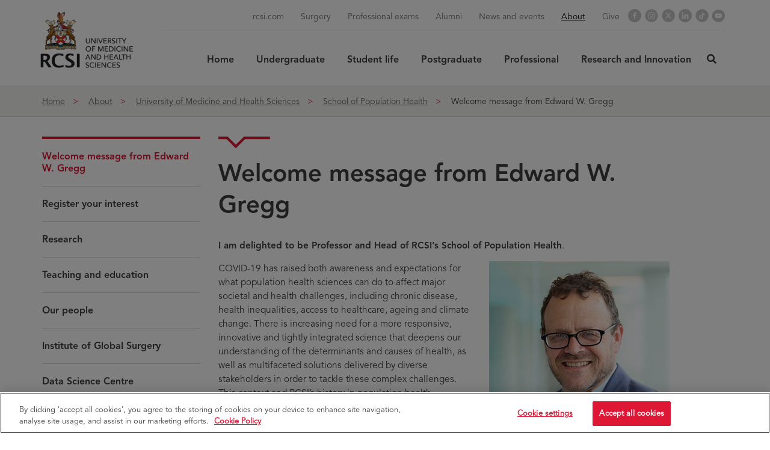

--- FILE ---
content_type: text/html; charset=utf-8
request_url: https://www.rcsi.com/dublin/about/faculty-of-medicine-and-health-sciences/school-of-population-health/welcome
body_size: 19882
content:


<!DOCTYPE html>
<html lang="en">
<head>
        <script>
        (function (w, d, s, l, i) {
            w[l] = w[l] || []; w[l].push({
            'gtm.start':
                    new Date().getTime(), event: 'gtm.js'
            }); var f = d.getElementsByTagName(s)[0],
                j = d.createElement(s), dl = l != 'dataLayer' ? '&l=' + l : ''; j.async = true; j.src =
                    'https://www.googletagmanager.com/gtm.js?id=' + i + dl; f.parentNode.insertBefore(j, f);
        })(window, document, 'script', 'dataLayer', 'GTM-PRMMPS9');
        </script>

        <script>
            
            delete_cookie();
                var now = new Date();
                now.setTime(now.getTime() + 1 * 3600 * 1000 * 24 * 365);
                function delete_cookie() {
                    if (!getCookie('cleared-onetrust-cookies')) {
                        document.cookie = "OptanonAlertBoxClosed" + "=" + "; path=/" + ';expires=Thu, 01 Jan 1970 00:00:01 GMT';
                        document.cookie = "OptanonConsent" + "=" + "; path=/" + ';expires=Thu, 01 Jan 1970 00:00:01 GMT';
                    }
                    document.cookie = "cleared-onetrust-cookies" + "=" + "; path=/" + "; domain=[.www.rcsi.com]" + "; expires=" + now;
                }

                function getCookie(cookieName) {
                    var value = '; ' + document.cookie;
                    var parts = value.split('; ' + cookieName + '=');
                    if (parts.length == 2) {
                        return true;
                    }
            }
            

    function Othandlers() {
        var OABCcookie = null;
        var PageReadyCalled = false;
        //Start - Change Optanon Cookie Expiry
        var OABCcookieName = "OptanonAlertBoxClosed";
        var bannerAcceptBtn = document.getElementById("onetrust-accept-btn-handler");
        var pcAllowAllBtn = document.getElementById("accept-recommended-btn-handler");
        var pcSaveBtn = document.getElementsByClassName("save-preference-btn-handler onetrust-close-btn-handler")[0];
        var OABCcookie = getCookie(OABCcookieName);
        if (!OABCcookie && bannerAcceptBtn) {
            bannerAcceptBtn.addEventListener('click', function () {
                console.log("Allowed all via Banner");
                location.reload();
            });
        }
        if (pcAllowAllBtn)
            pcAllowAllBtn.addEventListener('click', function () {
            console.log("Allowed all via Preference Center");
            location.reload();
        });
        pcSaveBtn.addEventListener('click', function () {
            console.log("Set custom settings via Preference Center");
            location.reload();
        });
    }
    function optanonCategoryEnabled(name, cat) {
        var value = "; " + document.cookie;
        var parts = value.split("; " + name + "=");
        if (parts.length == 2) {
            var cookieValue = parts.pop().split(";").shift();
            var cookieDetails = cookieValue.split('&');
            for (i = 0; i < cookieDetails.length; i++) {
                var details = cookieDetails[i].split("=");
                if (details[0] == "groups") {
                    var categories = decodeURIComponent(details[1]).split(",");
                    for (c = 0; c < categories.length; c++) {
                        var category = categories[c].split(":");
                        if (category[0] == cat && category[1] == "1") {
                            return true
                            }
                    }
                }
            }
        }
        return false;
    }
    function getCookie(name) {
        var value = "; " + document.cookie;
        var parts = value.split("; " + name + "=");
        if (parts.length == 2)
            return parts.pop().split(";").shift();
    }
    function CookieSettingsUpdated() {
        setTimeout(function () {
            HandleCustomScripts();
            //update cookie expiry date
            if (!OABCcookie) {
                updateOTExpiration();
            }
        }, 1000);
    }
    function updateOTExpiration() {
        //var domain = "neptune.arekibo.com"
        var date = new Date();
        //set to 6 months
        date.setTime(date.getTime() + (180 * 24 * 60 * 60 * 1000));
        var expires = "; expires=" + date.toGMTString();
        // uncomment the domain portion of this for Production CDN scripts
        var OABCcookie = getCookie(OABCcookieName);
        document.cookie = OABCcookieName + "=" + OABCcookie + expires + ";path=/; Samesite=Lax;" //domain=" + domain + ";";
        }
    function HandleCustomScripts() {
        HandleYoutubeScript();
        HandleIframes();
        zingTreeEmbed();
    }
    function HandleYoutubeScript() {
        var mobile = false;
        var isVideosAllowed = optanonCategoryEnabled("OptanonConsent", "C0004");
            $('a[href*="youtube.com/watch"],a[href*="player.vimeo"],a[href*="vimeo.com/showcase"],a[href*="vimeo.com/album"]').addClass("d-none");

        if (isVideosAllowed) {
                $(".video-prompt").remove();
                $('a[href*="youtube.com/watch"],a[href*="player.vimeo"],a[href*="vimeo.com/showcase"],a[href*="vimeo.com/album"]').removeClass("scripted");
            youtubeVideoPlay();
            vimeoVideoPlay();
        } else {
                $('main').find('a[href*="youtube.com/watch"],a[href*="player.vimeo"],a[href*="vimeo.com/showcase"],a[href*="vimeo.com/album"]').each(function () {
                //console.log('outside blocks ', $(this).attr('href'));
                if ($(this).attr('href').indexOf('dnt=true')!=-1 || $(this).attr('href').indexOf('dnt=1')!=-1){
                        //console.log('block 1 ', $(this).attr('href'));
                        $(".video-prompt").remove();
                        $('a[href*="youtube.com/watch"],a[href*="player.vimeo"],a[href*="vimeo.com/showcase"],a[href*="vimeo.com/album"]').removeClass("scripted");
                    youtubeVideoPlay($(this).parent());
                    vimeoVideoPlay($(this).parent());
                } else {
                        $(".video-wrap").remove();
                        $('a[href*="youtube.com/watch"],a[href*="player.vimeo"],a[href*="vimeo.com/showcase"],a[href*="vimeo.com/album"]').removeClass("replaced");
                    if ($(this).hasClass("scripted") === false) {
                            $(this).addClass("scripted");
                            $(this).parent().prepend('<span class="c-prompt-box-wrapper"><span class="c-prompt">You need to consent to targeting cookies to load this media </span><a class="optanon-toggle-display btn btn-default" href="javascript:;">Cookie Settings</a></span>');
                    }
                }
            });
        }
    }
    var wrapIframes = true;
    function HandleIframes() {
        console.log('HandleIframes');
        var videosAllowed = optanonCategoryEnabled("OptanonConsent", "C0004");
        //var iFrames = Array.from(document.querySelectorAll(".standard-content-wrap iframe, .modal iframe"));
        var iFrames = Array.from(document.querySelectorAll(".standard-content-wrap iframe:not([src*='youtube-nocookie']):not([src*='dnt=true']):not([src*='dnt=1']), .modal iframe:not([src*='youtube-nocookie']):not([src*='dnt=true']):not([src*='dnt=1'])"));
        for (var f = 0; f < iFrames.length; f++) {
            if (wrapIframes) {
                var objectToWrap = iFrames[f];
                var newTagName = "div";
                var newWrapperTag = document.createElement(newTagName);
                objectToWrap.parentNode.insertBefore(newWrapperTag, objectToWrap);
                newWrapperTag.appendChild(objectToWrap);
                newWrapperTag.classList.add("iframe-box");
            }
            if (videosAllowed) {
                var cBoxes = Array.from(document.querySelectorAll(".no-c0004"));
                for (var c = 0; c < cBoxes.length; c++) {
                    cBoxes[c].classList.remove("no-c0004");
                }
            } else {
                var nextSiblingClassName = "";
                if (iFrames[f].nextSibling) {
                    if (iFrames[f].nextSibling.nextElementSibling && iFrames[f].nextSibling.nextElementSibling) {
                        nextSiblingClassName = iFrames[f].nextSibling.nextElementSibling.className;
                    }
                }
                if (nextSiblingClassName == "") {
                    var markup = '<span class="c-prompt-box-wrapper"><span class="c-prompt">You need to consent to targeting cookies to load this media </span><a class="optanon-toggle-display btn btn-default" href="javascript:;">Cookie Settings</a></span>'
                        var node = document.createElement("span");
                    node.innerHTML = markup;
                    node.classList.add("c-prompt-box");
                    iFrames[f].parentNode.appendChild(node);
                }
                iFrames[f].parentNode.classList.add("no-c0004");
            }
        }//end for
        wrapIframes = false;
    }
    function hasClass(elem, className) {
        return elem.className.split(' ').indexOf(className) > -1;
    }
        </script>
        <!-- End Cookie consent -->

    <meta charset="UTF-8">
    <meta http-equiv="X-UA-Compatible" content="IE=Edge">
    <script>
        var contentAttr = "";
        if ((/iPad|iPod/.test(navigator.platform) || (navigator.platform === 'MacIntel' && navigator.maxTouchPoints > 1))) {
            //Add new meta tag in head
            contentAttr = "viewport-fit=cover";
        } else {
            //Add old meta tag which we already have
            contentAttr = "width=device-width, initial-scale=1";
        }
        var link = document.createElement('meta');
        link.setAttribute('name', 'viewport');
        link.content = contentAttr;
        document.getElementsByTagName('head')[0].appendChild(link);
    </script>
    <!-- Favicons -->
    <link rel="apple-touch-icon" sizes="180x180" href="/assets/apple-touch-icon.png">
    <link rel="icon" type="image/png" sizes="32x32" href="/assets/favicon-32x32.png">
    <link rel="icon" type="image/png" sizes="16x16" href="/assets/favicon-16x16.png">
    <!--<link rel="manifest" href="/assets/manifest.json">-->
    <meta name="msapplication-TileColor" content="#ffffff">
    <meta name="msapplication-TileImage" content="/assets/mstile-144x144.png">
    <meta name="theme-color" content="#ffffff">




<title>Welcome message from Edward W. Gregg – School of Population Health  - Royal College of Surgeons in Ireland</title>
<meta name="twitter:card" content="summary_large_image" />
<meta name="keywords" content="" />
<meta name="description" content="Edward W. Gregg explains RCSI&#39;s ambitions to make a significant contribution to population health in Ireland and internationally. More ..." />

<meta property="og:title" content="Welcome message from Edward W. Gregg – School of Population Health " />
<meta name="twitter:title" content="Welcome message from Edward W. Gregg – School of Population Health " />
<meta property="og:description" content="Edward W. Gregg explains RCSI&#39;s ambitions to make a significant contribution to population health in Ireland and internationally. More ..." />
<meta name="twitter:description" content="Edward W. Gregg explains RCSI&#39;s ambitions to make a significant contribution to population health in Ireland and internationally. More ..." />
    <meta property="og:url" content="https://www.rcsi.com/dublin/about/faculty-of-medicine-and-health-sciences/school-of-population-health/welcome" />
    <meta name="twitter:url" content="https://www.rcsi.com/dublin/about/faculty-of-medicine-and-health-sciences/school-of-population-health/welcome" />


<meta property="og:image" content="https://www.rcsi.com/assets/images/social/social-share-default.png" />
<meta name="twitter:image" content="https://www.rcsi.com/assets/images/social/social-share-default.png" />


    <!-- Latest compiled and minified JavaScript -->
    
    

    <link rel="stylesheet" href="https://use.typekit.net/aza2wnq.css">
        <!-- Gulped styles-->
            <link href="/assets/css/gulp_default.min.css?v=1768245035508" rel="stylesheet" />



    <script type="text/javascript">
        /*!
         * enquire.js v2.1.2 - Awesome Media Queries in JavaScript
         * Copyright (c) 2014 Nick Williams - http://wicky.nillia.ms/enquire.js
         * License: MIT (http://www.opensource.org/licenses/mit-license.php)
         */
        !function (a, b, c) { var d = window.matchMedia; "undefined" != typeof module && module.exports ? module.exports = c(d) : "function" == typeof define && define.amd ? define(function () { return b[a] = c(d) }) : b[a] = c(d) }("enquire", this, function (a) { "use strict"; function b(a, b) { var c, d = 0, e = a.length; for (d; e > d && (c = b(a[d], d), c !== !1); d++); } function c(a) { return "[object Array]" === Object.prototype.toString.apply(a) } function d(a) { return "function" == typeof a } function e(a) { this.options = a, !a.deferSetup && this.setup() } function f(b, c) { this.query = b, this.isUnconditional = c, this.handlers = [], this.mql = a(b); var d = this; this.listener = function (a) { d.mql = a, d.assess() }, this.mql.addListener(this.listener) } function g() { if (!a) throw new Error("matchMedia not present, legacy browsers require a polyfill"); this.queries = {}, this.browserIsIncapable = !a("only all").matches } return e.prototype = { setup: function () { this.options.setup && this.options.setup(), this.initialised = !0 }, on: function () { !this.initialised && this.setup(), this.options.match && this.options.match() }, off: function () { this.options.unmatch && this.options.unmatch() }, destroy: function () { this.options.destroy ? this.options.destroy() : this.off() }, equals: function (a) { return this.options === a || this.options.match === a } }, f.prototype = { addHandler: function (a) { var b = new e(a); this.handlers.push(b), this.matches() && b.on() }, removeHandler: function (a) { var c = this.handlers; b(c, function (b, d) { return b.equals(a) ? (b.destroy(), !c.splice(d, 1)) : void 0 }) }, matches: function () { return this.mql.matches || this.isUnconditional }, clear: function () { b(this.handlers, function (a) { a.destroy() }), this.mql.removeListener(this.listener), this.handlers.length = 0 }, assess: function () { var a = this.matches() ? "on" : "off"; b(this.handlers, function (b) { b[a]() }) } }, g.prototype = { register: function (a, e, g) { var h = this.queries, i = g && this.browserIsIncapable; return h[a] || (h[a] = new f(a, i)), d(e) && (e = { match: e }), c(e) || (e = [e]), b(e, function (b) { d(b) && (b = { match: b }), h[a].addHandler(b) }), this }, unregister: function (a, b) { var c = this.queries[a]; return c && (b ? c.removeHandler(b) : (c.clear(), delete this.queries[a])), this } }, new g });

    </script>

    <script>
        /* Cookie - check Cookie function */
        /*  function getCookie(e) { var t, o, i, n = document.cookie.split(";"); for (t = 0; t < n.length; t++)if (o = n[t].substr(0, n[t].indexOf("=")), i = n[t].substr(n[t].indexOf("=") + 1), (o = o.replace(/^\s+|\s+$/g, "")) == e) return unescape(i) } function setCookie(e, t, o) { var i = new Date; i.setDate(i.getDate() + o); var n = escape(t) + (null == o ? "" : "; expires=" + i.toUTCString()); document.cookie = e + "=" + n + "; path=/" } function deleteCookie(e, t) { if (t) for (var o = document.cookie.split(";"), i = 0; i < o.length; i++) { var n = o[i].trim().split("=")[0]; 0 === n.indexOf(e) && (document.cookie = n + "=; expires=Thu, 01 Jan 1970 00:00:00 UTC; path=/;") } else document.cookie = e + "=; expires=Thu, 01 Jan 1970 00:00:00 UTC; path=/;" }*/
        function getCookie(e) {
            let cookie = {};
            document.cookie.split(';').forEach(function (el) {
                let [key, value] = el.split('=');
                cookie[key.trim()] = value;
            });
            var tempcookeValue = cookie[e];
            var tempcookePopupCookievalue = cookie["PopupCookievalue"];
            if (tempcookeValue != undefined) {
                setTimeout(function () {
                    if (typeof (setPop) == "function") {
                        setPop();
                    }
                }, 1000);
            }

            var t, o, i, n = document.cookie.split(";");
            for (t = 0; t < n.length; t++) {
                if (o = n[t].substr(0, n[t].indexOf("=")), i = n[t].substr(n[t].indexOf("=") + 1), (o = o.replace(/^\s+|\s+$/g, "")) == e) return unescape(i)
            }


        }

        function setCookie(e, t, o) {
            var i = new Date;
            i.setDate(i.getDate() + o);
            var n = escape(t) + (null == o ? "" : "; expires=" + i.toUTCString());
            document.cookie = e + "=" + n + "; path=/"
        }

        function deleteCookie(e, t) {
            if (t)
                for (var o = document.cookie.split(";"), i = 0; i < o.length; i++) {
                    var n = o[i].trim().split("=")[0];
                    0 === n.indexOf(e) && (document.cookie = n + "=; expires=Thu, 01 Jan 1970 00:00:00 UTC; path=/;")
                } else document.cookie = e + "=; expires=Thu, 01 Jan 1970 00:00:00 UTC; path=/;"
        }

    </script>

    <script>
        /*! lazysizes - v5.1.0 */
        !function (a, b) { var c = b(a, a.document); a.lazySizes = c, "object" == typeof module && module.exports && (module.exports = c) }("undefined" != typeof window ? window : {}, function (a, b) { "use strict"; var c, d; if (function () { var b, c = { lazyClass: "lazyload", loadedClass: "lazyloaded", loadingClass: "lazyloading", preloadClass: "lazypreload", errorClass: "lazyerror", autosizesClass: "lazyautosizes", srcAttr: "data-src", srcsetAttr: "data-srcset", sizesAttr: "data-sizes", minSize: 40, customMedia: {}, init: !0, expFactor: 1.5, hFac: .8, loadMode: 2, loadHidden: !0, ricTimeout: 0, throttleDelay: 125 }; d = a.lazySizesConfig || a.lazysizesConfig || {}; for (b in c) b in d || (d[b] = c[b]) }(), !b || !b.getElementsByClassName) return { init: function () { }, cfg: d, noSupport: !0 }; var e = b.documentElement, f = a.Date, g = a.HTMLPictureElement, h = "addEventListener", i = "getAttribute", j = a[h], k = a.setTimeout, l = a.requestAnimationFrame || k, m = a.requestIdleCallback, n = /^picture$/i, o = ["load", "error", "lazyincluded", "_lazyloaded"], p = {}, q = Array.prototype.forEach, r = function (a, b) { return p[b] || (p[b] = new RegExp("(\\s|^)" + b + "(\\s|$)")), p[b].test(a[i]("class") || "") && p[b] }, s = function (a, b) { r(a, b) || a.setAttribute("class", (a[i]("class") || "").trim() + " " + b) }, t = function (a, b) { var c; (c = r(a, b)) && a.setAttribute("class", (a[i]("class") || "").replace(c, " ")) }, u = function (a, b, c) { var d = c ? h : "removeEventListener"; c && u(a, b), o.forEach(function (c) { a[d](c, b) }) }, v = function (a, d, e, f, g) { var h = b.createEvent("Event"); return e || (e = {}), e.instance = c, h.initEvent(d, !f, !g), h.detail = e, a.dispatchEvent(h), h }, w = function (b, c) { var e; !g && (e = a.picturefill || d.pf) ? (c && c.src && !b[i]("srcset") && b.setAttribute("srcset", c.src), e({ reevaluate: !0, elements: [b] })) : c && c.src && (b.src = c.src) }, x = function (a, b) { return (getComputedStyle(a, null) || {})[b] }, y = function (a, b, c) { for (c = c || a.offsetWidth; c < d.minSize && b && !a._lazysizesWidth;)c = b.offsetWidth, b = b.parentNode; return c }, z = function () { var a, c, d = [], e = [], f = d, g = function () { var b = f; for (f = d.length ? e : d, a = !0, c = !1; b.length;)b.shift()(); a = !1 }, h = function (d, e) { a && !e ? d.apply(this, arguments) : (f.push(d), c || (c = !0, (b.hidden ? k : l)(g))) }; return h._lsFlush = g, h }(), A = function (a, b) { return b ? function () { z(a) } : function () { var b = this, c = arguments; z(function () { a.apply(b, c) }) } }, B = function (a) { var b, c = 0, e = d.throttleDelay, g = d.ricTimeout, h = function () { b = !1, c = f.now(), a() }, i = m && g > 49 ? function () { m(h, { timeout: g }), g !== d.ricTimeout && (g = d.ricTimeout) } : A(function () { k(h) }, !0); return function (a) { var d; (a = !0 === a) && (g = 33), b || (b = !0, d = e - (f.now() - c), d < 0 && (d = 0), a || d < 9 ? i() : k(i, d)) } }, C = function (a) { var b, c, d = 99, e = function () { b = null, a() }, g = function () { var a = f.now() - c; a < d ? k(g, d - a) : (m || e)(e) }; return function () { c = f.now(), b || (b = k(g, d)) } }, D = function () { var g, l, m, o, p, y, D, F, G, H, I, J, K = /^img$/i, L = /^iframe$/i, M = "onscroll" in a && !/(gle|ing)bot/.test(navigator.userAgent), N = 0, O = 0, P = 0, Q = -1, R = function (a) { P--, (!a || P < 0 || !a.target) && (P = 0) }, S = function (a) { return null == J && (J = "hidden" == x(b.body, "visibility")), J || "hidden" != x(a.parentNode, "visibility") && "hidden" != x(a, "visibility") }, T = function (a, c) { var d, f = a, g = S(a); for (F -= c, I += c, G -= c, H += c; g && (f = f.offsetParent) && f != b.body && f != e;)(g = (x(f, "opacity") || 1) > 0) && "visible" != x(f, "overflow") && (d = f.getBoundingClientRect(), g = H > d.left && G < d.right && I > d.top - 1 && F < d.bottom + 1); return g }, U = function () { var a, f, h, j, k, m, n, p, q, r, s, t, u = c.elements; if ((o = d.loadMode) && P < 8 && (a = u.length)) { for (f = 0, Q++; f < a; f++)if (u[f] && !u[f]._lazyRace) if (!M || c.prematureUnveil && c.prematureUnveil(u[f])) aa(u[f]); else if ((p = u[f][i]("data-expand")) && (m = 1 * p) || (m = O), r || (r = !d.expand || d.expand < 1 ? e.clientHeight > 500 && e.clientWidth > 500 ? 500 : 370 : d.expand, c._defEx = r, s = r * d.expFactor, t = d.hFac, J = null, O < s && P < 1 && Q > 2 && o > 2 && !b.hidden ? (O = s, Q = 0) : O = o > 1 && Q > 1 && P < 6 ? r : N), q !== m && (y = innerWidth + m * t, D = innerHeight + m, n = -1 * m, q = m), h = u[f].getBoundingClientRect(), (I = h.bottom) >= n && (F = h.top) <= D && (H = h.right) >= n * t && (G = h.left) <= y && (I || H || G || F) && (d.loadHidden || S(u[f])) && (l && P < 3 && !p && (o < 3 || Q < 4) || T(u[f], m))) { if (aa(u[f]), k = !0, P > 9) break } else !k && l && !j && P < 4 && Q < 4 && o > 2 && (g[0] || d.preloadAfterLoad) && (g[0] || !p && (I || H || G || F || "auto" != u[f][i](d.sizesAttr))) && (j = g[0] || u[f]); j && !k && aa(j) } }, V = B(U), W = function (a) { var b = a.target; if (b._lazyCache) return void delete b._lazyCache; R(a), s(b, d.loadedClass), t(b, d.loadingClass), u(b, Y), v(b, "lazyloaded") }, X = A(W), Y = function (a) { X({ target: a.target }) }, Z = function (a, b) { try { a.contentWindow.location.replace(b) } catch (c) { a.src = b } }, $ = function (a) { var b, c = a[i](d.srcsetAttr); (b = d.customMedia[a[i]("data-media") || a[i]("media")]) && a.setAttribute("media", b), c && a.setAttribute("srcset", c) }, _ = A(function (a, b, c, e, f) { var g, h, j, l, o, p; (o = v(a, "lazybeforeunveil", b)).defaultPrevented || (e && (c ? s(a, d.autosizesClass) : a.setAttribute("sizes", e)), h = a[i](d.srcsetAttr), g = a[i](d.srcAttr), f && (j = a.parentNode, l = j && n.test(j.nodeName || "")), p = b.firesLoad || "src" in a && (h || g || l), o = { target: a }, s(a, d.loadingClass), p && (clearTimeout(m), m = k(R, 2500), u(a, Y, !0)), l && q.call(j.getElementsByTagName("source"), $), h ? a.setAttribute("srcset", h) : g && !l && (L.test(a.nodeName) ? Z(a, g) : a.src = g), f && (h || l) && w(a, { src: g })), a._lazyRace && delete a._lazyRace, t(a, d.lazyClass), z(function () { var b = a.complete && a.naturalWidth > 1; p && !b || (b && s(a, "ls-is-cached"), W(o), a._lazyCache = !0, k(function () { "_lazyCache" in a && delete a._lazyCache }, 9)), "lazy" == a.loading && P-- }, !0) }), aa = function (a) { if (!a._lazyRace) { var b, c = K.test(a.nodeName), e = c && (a[i](d.sizesAttr) || a[i]("sizes")), f = "auto" == e; (!f && l || !c || !a[i]("src") && !a.srcset || a.complete || r(a, d.errorClass) || !r(a, d.lazyClass)) && (b = v(a, "lazyunveilread").detail, f && E.updateElem(a, !0, a.offsetWidth), a._lazyRace = !0, P++, _(a, b, f, e, c)) } }, ba = C(function () { d.loadMode = 3, V() }), ca = function () { 3 == d.loadMode && (d.loadMode = 2), ba() }, da = function () { if (!l) { if (f.now() - p < 999) return void k(da, 999); l = !0, d.loadMode = 3, V(), j("scroll", ca, !0) } }; return { _: function () { p = f.now(), c.elements = b.getElementsByClassName(d.lazyClass), g = b.getElementsByClassName(d.lazyClass + " " + d.preloadClass), j("scroll", V, !0), j("resize", V, !0), a.MutationObserver ? new MutationObserver(V).observe(e, { childList: !0, subtree: !0, attributes: !0 }) : (e[h]("DOMNodeInserted", V, !0), e[h]("DOMAttrModified", V, !0), setInterval(V, 999)), j("hashchange", V, !0), ["focus", "mouseover", "click", "load", "transitionend", "animationend"].forEach(function (a) { b[h](a, V, !0) }), /d$|^c/.test(b.readyState) ? da() : (j("load", da), b[h]("DOMContentLoaded", V), k(da, 2e4)), c.elements.length ? (U(), z._lsFlush()) : V() }, checkElems: V, unveil: aa, _aLSL: ca } }(), E = function () { var a, c = A(function (a, b, c, d) { var e, f, g; if (a._lazysizesWidth = d, d += "px", a.setAttribute("sizes", d), n.test(b.nodeName || "")) for (e = b.getElementsByTagName("source"), f = 0, g = e.length; f < g; f++)e[f].setAttribute("sizes", d); c.detail.dataAttr || w(a, c.detail) }), e = function (a, b, d) { var e, f = a.parentNode; f && (d = y(a, f, d), e = v(a, "lazybeforesizes", { width: d, dataAttr: !!b }), e.defaultPrevented || (d = e.detail.width) && d !== a._lazysizesWidth && c(a, f, e, d)) }, f = function () { var b, c = a.length; if (c) for (b = 0; b < c; b++)e(a[b]) }, g = C(f); return { _: function () { a = b.getElementsByClassName(d.autosizesClass), j("resize", g) }, checkElems: g, updateElem: e } }(), F = function () { !F.i && b.getElementsByClassName && (F.i = !0, E._(), D._()) }; return k(function () { d.init && F() }), c = { cfg: d, autoSizer: E, loader: D, init: F, uP: w, aC: s, rC: t, hC: r, fire: v, gW: y, rAF: z } });
    </script>

    
    <style>
        .bh-btn-position {
            position: absolute;
            height: 48px !important;
            padding: 16px 30px 14px 30px !important;
        }
    </style>
</head>
<body class="dublin header-static ">
    <!-- Google Tag Manager (noscript) -->
    <noscript>
        <iframe src="https://www.googletagmanager.com/ns.html?id=GTM-PRMMPS9"
                height="0" width="0" style="display:none;visibility:hidden"></iframe>
    </noscript>
    <!-- End Google Tag Manager (noscript) -->
    <!--[if lte IE 9]>
    <div id="browser-upgrade">
        <div class="container">
                    <p>You are using an <strong>outdated</strong> browser. Please <a href="http://browsehappy.com/">upgrade
                        your browser</a> to improve your experience.</p>
        </div>
    </div>
    <![endif]-->
    <noscript>
        <div id="browser-warning" class="no-print user-warning">
            <div class="container">
                <p>
                    <i class="glyphicon glyphicon-info-sign"></i>It appears JavaScript is disabled. To get the most out of the website we recommend enabling JavaScript in your browser.
                </p>
            </div>
        </div>
    </noscript>

    <a href="#content" class="skip-content hidden-xs"><span>Skip to Content</span></a>

    <!-- Header -->
    

    <div id="wrapper">
        <header id="nav_drop_down" data-expand-on-hover="yes" data-expand-on-touch="yes" class="expand-on-touch">
            <div id="nav_drop_down_box">
                                <div class="container">
                    <div class="row">
                        <div class="logo-column">
                            <a href="/dublin">
                            <!-- logo -->
                                    <img class="logo-main lazyload fadeHover" src="[data-uri]" data-src="/assets/images/logos/logo-uni.svg" alt="RCSI logo">

                            </a>
                        </div>
                        
                            <div class="mobile-menu hidden-md hidden-lg">
                                <button type="button" id="user_drop_down"><i class="sr-only">User icon</i></button>
                                <button type="button" id="menu_drop_down"><i class="sr-only">Menu icon</i></button>
                            </div>
                        <nav role="navigation" aria-label="Main Menu" class="nav-column nav-with-search">


                            <!-- Main navigation -->
                            
<div id="tns_drop_down">
    <!-- Utilitiy Navigation -->
    
    <ul class="tns_drop_down_list">
            <li class="">
                <a href="/"  title="rcsi.com">
                    rcsi.com
                </a>
            </li>
            <li class="">
                <a href="/surgery"  title="Surgery">
                    Surgery
                </a>
            </li>
            <li class="divider-left">
                <a href="/dublin/professional-cpd/professional-exams"  title="Professional exams">
                    Professional exams
                </a>
            </li>
            <li class="">
                <a href="/alumni"  title="Alumni">
                    Alumni
                </a>
            </li>
            <li class="">
                <a href="/dublin/news-and-events"  title="News and events">
                    News and events
                </a>
            </li>
            <li class="active">
                <a href="/dublin/about"  title="About">
                    About
                </a>
            </li>
            <li class="">
                <a href="/support-us/give-now"  title="Give">
                    Give
                </a>
            </li>



    </ul>
    <!-- Social Media Icons -->
    

<ul class="masthead-social-icons">
        <li>
            <a href="https://www.facebook.com/rcsi123" target="_self" title="Facebook" class="svg-desktop-mobile-masthead-facebook-icon">

                <span class="sr-only">Facebook</span>
            </a>
        </li>
        <li>
            <a href="https://www.instagram.com/rcsi_irl" target="_self" title="Instagram" class="svg-desktop-mobile-masthead-instagram-icon">

                <span class="sr-only">Instagram</span>
            </a>
        </li>
        <li>
            <a href="https://twitter.com/RCSI_Irl" target="_self" title="X" class="svg-desktop-mobile-masthead-twitter-icon">

                <span class="sr-only">X</span>
            </a>
        </li>
        <li>
            <a href="http://www.linkedin.com/company/rcsi" target="_self" title="LinkedIn" class="svg-desktop-mobile-masthead-linkedin-icon">

                <span class="sr-only">LinkedIn</span>
            </a>
        </li>
        <li>
            <a href="https://www.tiktok.com/@rcsi_studentlife" target="_self" title="TikTok" class="svg-desktop-mobile-masthead-tiktok-icon">

                <span class="sr-only">TikTok</span>
            </a>
        </li>
        <li>
            <a href="https://www.youtube.com/@RCSI_Irl" target="_self" title="YouTube" class="svg-desktop-mobile-masthead-youtube-icon">

                <span class="sr-only">YouTube</span>
            </a>
        </li>
</ul>


</div>
    <ul id="gns_drop_down">
                <li class="">
                        <a class="" href="/dublin/" >
                            Home
                        </a>
                </li>
                <li class=" dropdown">
                        <a href="/dublin/undergraduate" class="dropdown-toggle" data-toggle="dropdown" role="button" aria-haspopup="true" aria-expanded="false">
                            Undergraduate
                        </a>
                        <ul class="dropdown-menu">
                                <li class="">
                                    <a href="/dublin/undergraduate/why-rcsi" >Why RCSI?</a>
                                </li>
                                <li class="">
                                    <a href="/dublin/undergraduate/advanced-therapeutic-technologies" >Advanced Therapeutic Technologies</a>
                                </li>
                                <li class="">
                                    <a href="/dublin/undergraduate/dentistry" >Dentistry</a>
                                </li>
                                <li class="">
                                    <a href="/dublin/undergraduate/gem" >Graduate Entry Medicine</a>
                                </li>
                                <li class="">
                                    <a href="/dublin/undergraduate/medicine" >Medicine</a>
                                </li>
                                <li class="">
                                    <a href="/dublin/undergraduate/pharmacy" >Pharmacy</a>
                                </li>
                                <li class="">
                                    <a href="/dublin/undergraduate/physiotherapy" >Physiotherapy</a>
                                </li>
                                <li class="">
                                    <a href="/dublin/undergraduate/meet-rcsi" >Events and live webinars</a>
                                </li>
                                <li class="">
                                    <a href="/dublin/undergraduate/application-information" >Application information</a>
                                </li>
                        </ul>
                </li>
                <li class=" dropdown">
                        <a href="/dublin/student-life" class="dropdown-toggle" data-toggle="dropdown" role="button" aria-haspopup="true" aria-expanded="false">
                            Student life
                        </a>
                        <ul class="dropdown-menu">
                                <li class="">
                                    <a href="/dublin/student-life/life-on-campus" >Life on campus</a>
                                </li>
                                <li class="">
                                    <a href="/dublin/student-life/virtual-tours" >Virtual campus tours</a>
                                </li>
                                <li class="">
                                    <a href="/dublin/student-life/life-in-dublin" >Life in Dublin</a>
                                </li>
                                <li class="">
                                    <a href="/dublin/student-life/student-stories" >Student stories</a>
                                </li>
                                <li class="">
                                    <a href="/dublin/student-life/73-questions-with" >73 questions with ...</a>
                                </li>
                                <li class="">
                                    <a href="/dublin/student-life/day-in-the-life" >A day in the life</a>
                                </li>
                                <li class="">
                                    <a href="/dublin/student-life/student-opportunities" >Student opportunities</a>
                                </li>
                                <li class="">
                                    <a href="/dublin/student-life/student-engagement-and-partnership" >Student engagement and partnership</a>
                                </li>
                                <li class="">
                                    <a href="/dublin/student-life/undergraduate-essentials" >Undergraduate essentials</a>
                                </li>
                                <li class="">
                                    <a href="/dublin/student-life/course-semester-dates" >Course semester dates</a>
                                </li>
                                <li class="">
                                    <a href="/dublin/student-life/chat-with-us" >Chat with us</a>
                                </li>
                        </ul>
                </li>
                <li class=" dropdown">
                        <a href="/dublin/postgraduate" class="dropdown-toggle" data-toggle="dropdown" role="button" aria-haspopup="true" aria-expanded="false">
                            Postgraduate
                        </a>
                        <ul class="dropdown-menu">
                                <li class="">
                                    <a href="/online/find-a-course?award=masters%2Cprofessional%20diploma%2Cprofessional%20certificate%2Cpostgraduate%20diploma%2Cpostgraduate%20certificate%2Cbridging%20programmes" >Taught courses</a>
                                </li>
                                <li class="">
                                    <a href="/dublin/postgraduate/postgraduate-research" >Postgraduate research</a>
                                </li>
                                <li class="">
                                    <a href="/dublin/postgraduate/policies-and-guidelines" >Policies and guidelines</a>
                                </li>
                        </ul>
                </li>
                <li class=" dropdown">
                        <a href="/dublin/professional-cpd" class="dropdown-toggle" data-toggle="dropdown" role="button" aria-haspopup="true" aria-expanded="false">
                            Professional
                        </a>
                        <ul class="dropdown-menu">
                                <li class="">
                                    <a href="/online/find-a-course?award=cpd%2Cmicro-credential" >Short courses and CPD</a>
                                </li>
                                <li class="">
                                    <a href="/dublin/professional-cpd/cpdss" >CPD Support Scheme</a>
                                </li>
                                <li class="">
                                    <a href="/dublin/professional-cpd/professional-exams" >Professional exams</a>
                                </li>
                                <li class="">
                                    <a href="/dublin/professional-cpd/#professionalbodies" >Professional bodies</a>
                                </li>
                                <li class="">
                                    <a href="/dublin/professional-cpd/#competence" >Professional competence</a>
                                </li>
                        </ul>
                </li>
                <li class=" dropdown">
                        <a href="/dublin/research-and-innovation" class="dropdown-toggle" data-toggle="dropdown" role="button" aria-haspopup="true" aria-expanded="false">
                            Research and Innovation
                        </a>
                        <ul class="dropdown-menu">
                                <li class="">
                                    <a href="/dublin/research-and-innovation/research" >Research</a>
                                </li>
                                <li class="">
                                    <a href="/dublin/research-and-innovation/innovation" >Innovation</a>
                                </li>
                                <li class="">
                                    <a href="/dublin/research-and-innovation/research-careers" >Research careers</a>
                                </li>
                        </ul>
                </li>
    </ul>

<div class="header-search-desktop">
    <button id="showSearch" role="button" aria-haspopup="true" aria-expanded="false" touch-action="auto">
        <span class="svg-search"></span>
        <span class="sr-only">click here to search</span>
    </button>
    <div class="header-search-wrapper" id="headerSearch">
        <div class="header-search-inner">
            <form action="/dublin/search-results" class="navbar-form" role="search">
                <div class="form-group center">
                    <div class="input-group">
                        <label for="searchInputBox">
                            <span class="hidden">Search</span>
                        </label>
                        <input type="text" name="query" id="searchInputBox" placeholder="Search" class="form-control" autocomplete="off">
                        <span class="input-group-btn">
                            <button id="headerSearchSubmit" class="btn" type="submit">Submit</button>
                        </span>
                    </div>
                </div>
            </form>
        </div>
    </div>
</div>
                        </nav>
                    </div>
                </div>
            </div>
            
            
<div class="breadcrumb-wrapper">
    <div class="container">
        <ol class="breadcrumb">
                        <li class="">
                                    <a href="/dublin/">Home</a>
                        </li>
                        <li class="">
                                    <a href="/dublin/about">About</a>
                        </li>
                        <li class="">
                                    <a href="/dublin/about/faculty-of-medicine-and-health-sciences">University of Medicine and Health Sciences</a>
                        </li>
                        <li class="">
                                    <a href="/dublin/about/faculty-of-medicine-and-health-sciences/school-of-population-health">School of Population Health</a>
                        </li>
                        <li class="active">
Welcome message from Edward W. Gregg                        </li>

        </ol>
    </div> 
</div>
        </header>
        <main role="main" id="content" class="">

<div class="container standard-content-wrap">
    <div class="row">
        <div class="col-sm-3 xs-order-2">
                

        <nav class="subnav">
            <ul class="nav nav-pills nav-stacked">
                    <li class="active">
                        <a href="/dublin/about/faculty-of-medicine-and-health-sciences/school-of-population-health/welcome" >
                            Welcome message from Edward W. Gregg
                        </a>
                    </li>
                    <li class="">
                        <a href="/dublin/about/faculty-of-medicine-and-health-sciences/school-of-population-health/register-your-interest" >
                            Register your interest
                        </a>
                    </li>
                    <li class="">
                        <a href="/dublin/about/faculty-of-medicine-and-health-sciences/school-of-population-health/research" >
                            Research
                        </a>
                    </li>
                    <li class="">
                        <a href="/dublin/about/faculty-of-medicine-and-health-sciences/school-of-population-health/teaching-and-education" >
                            Teaching and education
                        </a>
                    </li>
                    <li class="">
                        <a href="/dublin/about/faculty-of-medicine-and-health-sciences/school-of-population-health/our-people" >
                            Our people
                        </a>
                    </li>
                    <li class="">
                        <a href="/surgery/global-surgery" >
                            Institute of Global Surgery
                        </a>
                    </li>
                    <li class="">
                        <a href="/dublin/about/faculty-of-medicine-and-health-sciences/school-of-population-health/data-science-centre" >
                            Data Science Centre
                        </a>
                    </li>
                    <li class="">
                        <a href="/dublin/about/faculty-of-medicine-and-health-sciences/school-of-population-health/healthcare-outcomes-research-centre" >
                            Healthcare Outcomes Research Centre
                        </a>
                    </li>
                    <li class="">
                        <a href="/dublin/about/faculty-of-medicine-and-health-sciences/school-of-population-health/converge" >
                            Converge
                        </a>
                    </li>
                    <li class="">
                        <a href="/dublin/about/faculty-of-medicine-and-health-sciences/school-of-population-health/health-psychology" >
                            Department of Health Psychology
                        </a>
                    </li>
                    <li class="">
                        <a href="/dublin/about/faculty-of-medicine-and-health-sciences/school-of-population-health/public-health-and-epidemiology" >
                            Department of Public Health and Epidemiology
                        </a>
                    </li>
                    <li class="">
                        <a href="/dublin/about/faculty-of-medicine-and-health-sciences/school-of-population-health/cameron-scholars-programme" >
                            Cameron Scholars Programme
                        </a>
                    </li>
            </ul>
        </nav>

        </div>

        <div class="col-sm-8 xs-order-1">
            <article>
                    <h1>Welcome message from Edward W. Gregg</h1>
                
                <p><strong>I am delighted to be&nbsp;<strong>Professor and Head of </strong>RCSI&rsquo;s School of Population Health</strong>.
</p>
<img src="/dublin/-/media/feature/page-content/content-block/dublin/about/schools-and-faculties/ed-gregg.jpg?h=300&amp;w=300&amp;hash=12B2C612A244B35FE3395235FC1E4E5A" alt="Ed Gregg" class="align-right img-responsive" />
<p>COVID-19 has raised both awareness and expectations for what population health sciences can do to affect major societal and health challenges, including chronic disease, health inequalities, access to healthcare, ageing and climate change. There is increasing need for a more responsive, innovative and tightly integrated science that deepens our understanding of the determinants and causes of health, as well as multifaceted solutions delivered by diverse stakeholders in order to tackle these complex challenges. This context and RCSI&rsquo;s history in population health, medicine, and healthcare has situated the School of Population Health (SPH) as ideally placed to respond to these increasing and changing population health needs.
</p>
<p>Population health brings together many scientific disciplines (including epidemiology, statistics, clinic intervention effectiveness, health services research, health psychology, laboratory science, health policy and economics research) to guide the decisions about how and among whom to act to prevent disease and optimise health in the population.
</p>
<p>As the determinants, risk factors and threats to population health continue to change, so does the methods, strategies and collaborations needed to protect and improve population health. At RCSI, we collaborate with a diverse group of global partners in using new and more diverse forms of data, research designs, analytics and technology, to develop multifaceted solutions to positively impact population health.
</p>
<p>In this work, we are building on an honourable tradition in public health that stretches back to 1841, by addressing the pressing and emerging population health issues of our time.
</p>
<p>This is a new school, with an ambitious goal to make a significant contribution to population health in Ireland and internationally. Keep abreast of our work by regularly checking our&nbsp;<a href="/dublin/about/faculty-of-medicine-and-health-sciences/school-of-population-health">main landing page here</a>.</p>
<p>Or you can also follow us on <a href="https://twitter.com/RCSI_PopHealth">Twitter</a> and <a href="https://www.linkedin.com/company/rcsi-school-of-population-health">LinkedIn</a>&nbsp;and <a href="/dublin/about/faculty-of-medicine-and-health-sciences/school-of-population-health/register-your-interest">sign-up for our newsletter</a>&nbsp;to keep informed of developments.</p>
<p><strong>Edward W. Gregg
</strong></p>
<p><strong>Professor and Head of School</strong>
</p>
                
            </article>
        </div>
    </div>
</div>        </main>


        <footer class="footer-main">
            


    <div class="footer-links-wrap">
        <div class="container">
            <div class="row">
                <!--Footer links  col 1 -->
                <div class="col-xs-6 col-md-3">
                    
<ul class="nav nav-stacked">
    <li class="">    
    <a href="/careers" class="dropdown-item" target="_self" title="Careers">
        <span>Careers</span>
    </a>
</li>
    <li class="">    
    <a href="/dublin/library" class="dropdown-item" target="_self" title="Library">
        <span>Library</span>
    </a>
</li>
    <li class="">    
    <a href="/society/sustainability/green-campus" class="dropdown-item" target="_self" title="Green Campus">
        <span>Green Campus</span>
    </a>
</li>
    <li class="">    
    <a href="/an-ghaeilge" class="dropdown-item" target="_self" title="Gaeilge">
        <span>Gaeilge</span>
    </a>
</li>
    <li class="">    
    <a href="/freedom-of-information" class="dropdown-item" target="_self" title="Freedom of Information">
        <span>Freedom of Information</span>
    </a>
</li>
    <li class="">    
    <a href="/quality-enhancement-office" class="dropdown-item" target="_blank" title="Quality Enhancement Office">
        <span>Quality Enhancement Office</span>
    </a>
</li>
</ul>
                    <p class="copyright hidden-xs">
                        <small>&#169; RCSI Royal College of Surgeons in Ireland</small>
                    </p>
                </div>
                <!--Footer links col 2  -->
                <div class="col-xs-6 col-md-3">
                    
<ul class="nav nav-stacked">
    <li class="">    
    <a href="/dublin/eduroam" class="dropdown-item" target="_self" title="Eduroam">
        <span>Eduroam</span>
    </a>
</li>
    <li class="">    
    <a href="/accessibility" class="dropdown-item" target="_self" title="Accessibility">
        <span>Accessibility</span>
    </a>
</li>
    <li class="">    
    <a href="/privacy-policy" class="dropdown-item" target="_self" title="Privacy Policy">
        <span>Privacy Policy</span>
    </a>
</li>
    <li class="">    
    <a href="/cookie-policy" class="dropdown-item" target="_self" title="Cookie Policy">
        <span>Cookie Policy</span>
    </a>
</li>
    <li class="">    
    <a href="#" class="dropdown-item optanon-toggle-display" target="_self" title="Cookie settings">
        <span>Cookie settings</span>
    </a>
</li>
</ul>
                </div>

                <div class="clearfix visible-xs-block hard-rule"></div>

                <div class="col-xs-12  col-md-3 footer-contact">
                    <span class="h4">
                        Contact us
                    </span>

                    <!-- Contact details -->
                    <div class="contact-details">
                        <p class="adr">
                            <a href="https://www.google.com/maps/place/RCSI/@53.3389866,-6.2629762,18z/data=!4m13!1m7!3m6!1s0x48670e9e94024d87:0xdb57711f34f38e1b!2s123+St+Stephen&#39;s+Green,+Dublin+2,+D02+YN77!3b1!8m2!3d53.3389578!4d-6.2619704!3m4!1s0x48670e9e94070b7b:0xd480ab326993b5ef!8m2!3d53.3389622!4d-6.262036">
                                123 St Stephen&#39;s Green, Dublin 2, Ireland.
                            </a>
                        </p>
                        <p class="tel">
                            <a href="tel:+35314022100">+353 1 402 2100</a>
                        </p>
                        <p>
                            <a href="/dublin/contact-us">Email us</a>
                        </p>
                    </div>
                    <!-- Social media -->
                    

<ul class="footer-social-icons list-inline">
        <li>
            <a href="https://www.facebook.com/rcsi123" target="_self" title="Facebook" class="svg-desktop-mobile-footer-facebook-icon">

                <span class="sr-only">Facebook</span>
            </a>
        </li>
        <li>
            <a href="https://www.instagram.com/rcsi_irl" target="_self" title="Instagram" class="svg-desktop-mobile-footer-instagram-icon">

                <span class="sr-only">Instagram</span>
            </a>
        </li>
        <li>
            <a href="https://twitter.com/RCSI_Irl" target="_self" title="X" class="svg-desktop-mobile-footer-twitter-icon">

                <span class="sr-only">X</span>
            </a>
        </li>
        <li>
            <a href="http://www.linkedin.com/company/rcsi" target="_self" title="LinkedIn" class="svg-desktop-mobile-footer-linkedin-icon">

                <span class="sr-only">LinkedIn</span>
            </a>
        </li>
        <li>
            <a href="https://www.tiktok.com/@rcsi_studentlife" target="_self" title="TikTok" class="svg-desktop-mobile-footer-tiktok-icon">

                <span class="sr-only">TikTok</span>
            </a>
        </li>
        <li>
            <a href="https://www.youtube.com/@RCSI_Irl" target="_self" title="YouTube" class="svg-desktop-mobile-footer-youtube-icon">

                <span class="sr-only">YouTube</span>
            </a>
        </li>
</ul>

                    

                </div>
            </div>
        </div>
    </div>
<!-- Footer RCSI  brand -->
<div class="footer-rcsi-wrap">
    <div class="container">
        <div class="row">
            <div class="col-xs-9 col-md-7">
                <p><strong>RCSI University of Medicine and Health Sciences</strong> RCSI Ollscoil an Leighis agus na hEola&#237;ochta&#237; Sl&#225;inte</p>
            </div>

            <div class="col-xs-3 col-md-5">
                <picture>
                    <!--[if IE 9]><video style="display: none;"><![endif]-->
                    <source data-srcset="/assets/images/footer/logos/crest-download.svg" media="(max-width: 992px)">
                    <source data-srcset="/assets/images/footer/logos/footer_logo_fill.png" media="(min-width: 993px)">
                    <!--[if IE 9]></video><![endif]-->
                    <img src="[data-uri]" alt="RCSI logo" class="footer-logo lazyload">
                </picture>
            </div>
        </div>
    </div>
</div>
<!-- Footer Partners -->
<div class="footer-partners-wrap">
    <div class="container">
        
            <div class="row">
                


    <div class="col-xs-6  col-sm-2">
        <a href="http://eufunds.gov.ie/" target="_self" title="Link will open in a new window.">
            <img class="footer-logo lazyload logo-eu-funds" src="[data-uri]" data-src="/assets/images/footer/logos/ireland-eu-funds-logo.svg" alt="Irish Harp - Ireland&#39;s EU Structural Fund Programme" />
        </a>

    </div>
    <div class="col-xs-6  col-sm-2">
        <a href="http://ec.europa.eu/regional_policy/en/funding/erdf/" target="_self" title="Link will open in a new window.">
            <img class="footer-logo lazyload logo-eu-flag" src="[data-uri]" data-src="/assets/images/footer/logos/eu-flag-logo.svg" alt="EU Flag - European Regional Developement Fund" />
        </a>

    </div>
        <div class="clearfix visible-xs-block"></div>
    <div class="col-xs-6  col-sm-2">
        <a href="http://www.nui.ie/" target="_self" title="Link will open in a new window.">
            <img class="footer-logo lazyload logo-nui" src="[data-uri]" data-src="/images/footer/logos/nui-logo.svg" alt="National University of Ireland" />
        </a>

    </div>
    <div class="col-xs-6  col-sm-2">
        <a href="https://euraxess.ec.europa.eu" target="_self" title="Link will open in a new window.">
            <img class="footer-logo lazyload logo-hr" src="[data-uri]" data-src="/images/footer/logos/hr_logo.svg" alt="HR excellence in research" />
        </a>

    </div>
        <div class="clearfix visible-xs-block"></div>
    <div class="col-xs-6  col-sm-2">
        <a href="https://www.advance-he.ac.uk/equality-charters/international-charters/athena-swan-ireland" target="_blank" title="Link will open in a new window.">
            <img class="footer-logo lazyload logo-swan-member" src="[data-uri]" data-src="/images/footer/logos/athena-swan-member.svg" alt="Anthea Swan" />
        </a>

    </div>

            </div>
    </div>
</div>

        </footer>
    </div>
    
    <script type="text/javascript">
        var isLiveSite=true;
    </script>

        <!-- JS References block-->
        <!--we can write function name(s) that would  be called after loading all js files-->
        <script type="text/javascript">
           // Add a script element as a child of the body
        function initJS() {
            'use strict';
            //load jQuery
            //if browser is ie9 or older then returm document.addEventListener
            if (document.all && !window.atob) {
                return;
            }
            //Distribute mode started now
                         
            if (typeof (jQuery) != 'undefined') {
                loadResourceFiles();
            } else {
                downloadJS("/assets/js/jquery.min.js?v=1768245035508", function () {
                    loadResourceFiles();
                });
            }
                    
            }
    function loadResourceFiles() {
        if (document.querySelector('.job-list-filter-wrapper') !== null) {
            downloadJS("/assets/js/gulp_script.min.uglify.js?v=1768245035508", function () {
                downloadJS("/assets/js/vue.min.js?v=1768245035508", function () {
                    downloadJS("/assets/js/pollyfill.js?v=1768245035508", function () {
                        downloadJS("/assets/js/app/components/jobs/job-filter.js?v=1768245035508", function () {
                            onPageReady();
                        })
                    })
                })
            });
        }
        else if (document.querySelector('#insightFilter') !== null) {
            downloadJS("/assets/js/gulp_script.min.uglify.js?v=1768245035508", function () {
                downloadJS("/assets/js/vue.min.js?v=1768245035508", function () {
                    downloadJS("/assets/js/pollyfill.js?v=1768245035508", function () {
                        downloadJS("/assets/js/app/components/insights/insights-filter.js?v=1768245035508", function () {
                            onPageReady();
                        })
                    })
                })
            });
        } else {
            if (false) {
                 downloadJS("/assets/js/jquery.min.js?v=1768245035508", function () {
                    downloadJS("/assets/js/gulp_script.min.uglify.js?v=1768245035508", function () {
                        onPageReady();
                     });
                 });
            }
            else {
                downloadJS("/assets/js/gulp_script.min.uglify.js?v=1768245035508", function () {
                    onPageReady();
                });
            }
        }
    }
        </script>
        <!-- JS References deferred loading block-->
        <script type="text/javascript">
            var mobileSize = 640;
            var desktop = true;
            var mobile = false;
            //this variable will be add from code behind in CMS System

            function downloadJS(scriptSrc, callback) {
                'use strict';
                var element = document.createElement("script");
                element.src = scriptSrc;
                element.onload = function () {
                    callback();
                };
                document.body.appendChild(element);
            }
            // Check for browser support of event handling capability
            if (window.addEventListener) {
                window.addEventListener("load", initJS, false);
            } else if (window.attachEvent) {
                window.attachEvent("onload", initJS);
            } else {
                window.onload = initJS;
            }
            function onPageReady() {
                enquire.register("screen and (min-width: " + (mobileSize + 1) + "px)", {
                    match: function () {
                        desktop = true;
                        mobile = false;
                        screenChange();
                    },
                    unmatch: function () {
                        desktop = false;
                    }
                });
                enquire.register("screen and (max-width: " + mobileSize + "px)", {
                    match: function () {
                        mobile = true;
                        desktop = false;
                        screenChange();
                    },
                    unmatch: function () {
                        mobile = false;
                        desktop = true;
                    }
                });

                HandleCustomScripts();

                //call page ready from all loaded files
                if (typeof (page_ready_carousel_banner) == "function") { page_ready_carousel_banner(); } if (typeof (page_ready_image_spotlight) == "function") { page_ready_image_spotlight(); } if (typeof (page_ready_navigation_dropdowns) == "function") { page_ready_navigation_dropdowns(); } if (typeof (page_ready_carousel_testimony) == "function") { page_ready_carousel_testimony(); } if (typeof (page_ready_tab_accordion) == "function") { page_ready_tab_accordion(); } if (typeof (page_ready_tabbed_subnav) == "function") { page_ready_tabbed_subnav(); }
                if (typeof (page_ready_default) == "function") {
                    page_ready_default();
                }

                if (typeof (loadAdditionalJs) == "function") {
                    loadAdditionalJs();
                }
                if (typeof (page_ready_form_builder) == "function") { page_ready_form_builder(); }

            }
            function screenChange() {
                //call screen_change from all loaded files
                if (typeof (screen_change_carousel_banner) == "function") { screen_change_carousel_banner(); } if (typeof (screen_change_image_spotlight) == "function") { screen_change_image_spotlight(); } if (typeof (screen_change_navigation_dropdowns) == "function") { screen_change_navigation_dropdowns(); } if (typeof (screen_change_carousel_testimony) == "function") { screen_change_carousel_testimony(); } if (typeof (screen_change_tab_accordion) == "function") { screen_change_tab_accordion(); } if (typeof (screen_change_tabbed_subnav) == "function") { screen_change_tabbed_subnav(); }
                if (typeof (screen_change_default) == "function") {
                    screen_change_default();
                }
                if (typeof (screen_change_cookie) == "function") {
                    screen_change_cookie();
                }
            }
        </script>
        <script type="text/plain" class="optanon-category-C0001">
            //unibuddy
            if (document.getElementById("unibuddy-iframe") != null) {
            //load  script
            var head = document.getElementsByTagName('head')[0];
            var script = document.createElement('script');
            script.src = "https://cdn.unibuddy.co/unibuddy-iframe.js";
            script.type = 'text/javascript';
            head.appendChild(script);
            }
            if (document.getElementById("unibuddy-buddyframe") != null) {
            //load  script
            var head = document.getElementsByTagName('head')[0];
            var script = document.createElement('script');
            script.src = "https://cdn.unibuddy.co/unibuddy-buddyframe.js";
            script.type = 'text/javascript';
            head.appendChild(script);
            }
        </script>
        

    
    
    <script>
        var url = window.location.href;
        if (url.indexOf("/dublin/library") > -1) {
            //load chat script
            var head = document.getElementsByTagName('head')[0];
            var script = document.createElement('script');
            script.src = "https://region-eu.libanswers.com/load_chat.php?hash=15252c83e5b37836bfc22c34022985c6";
            script.type = 'text/javascript';
            head.appendChild(script);

            //Add markup to body tag
            var div1 = document.createElement("div");
            div1.classList.add("libchat-test");

            var div2 = document.createElement("div");
            div2.classList.add("container");

            var div3 = document.createElement("div");
            div3.id = "libchat_15252c83e5b37836bfc22c34022985c6";

            div1.append(div2);
            div2.append(div3);
            document.body.append(div1);
        }
    </script>


    <script>
        document.addEventListener("DOMContentLoaded", function (event) {
            document.addEventListener("sc-forms-submit-success", function (e) {
                setTimeout(function () {
                    var myForm = e.detail;
                    var url = readCookie("SuccessURL");
                    if (url != null && url != "" && url != undefined) {
                        window.location.replace(url);
                    }

                }, 100);

            }, false);

            function readCookie(name) {
                return (name = new RegExp('(?:^|;\\s*)' + ('' + name).replace(/[-[\]{}()*+?.,\\^$|#\s]/g, '\\$&') + '=([^;]*)').exec(document.cookie)) && name[1];
            }

        });
        window.removeEventListener("sc-forms-submit-success", this, false);

    </script>
    <script>
        // Sets cookies from query string if present
        function setCookieFromQueryString(queryStringKey, cookieName, expirationDays = 30) {
            var params = new URLSearchParams(window.location.search);
            var queryValue = params.get(queryStringKey);
            if (queryValue) {
                // Clean value: allow a-zA-Z0-9_. and spaces, remove invalid chars
                queryValue = queryValue.replace(/[^a-zA-Z0-9_. \-]/g, '').replace(/_/g, ' ');
                // Replace encoded spaces with actual space
                queryValue = queryValue.replace(/%20|\+/g, ' ');
                var expires = '';
                if (expirationDays) {
                    var date = new Date();
                    date.setTime(date.getTime() + (expirationDays * 24 * 60 * 60 * 1000));
                    expires = '; expires=' + date.toUTCString();
                }
                document.cookie = cookieName + '=' + encodeURIComponent(queryValue) + expires + '; path=/';
            }
        }

        document.addEventListener('DOMContentLoaded', function () {
            setCookieFromQueryString('campaign', 'crm_campaign');
            setCookieFromQueryString('lead', 'crm_lead');
            setCookieFromQueryString('creative', 'crm_creative');
            setCookieFromQueryString('site', 'crm_site');
            setCookieFromQueryString('provider', 'crm_provider');
            setCookieFromQueryString('category', 'crm_sourcecategory');
            setCookieFromQueryString('method', 'crm_sourcemethod');
        });
    </script>
</body>
</html>

--- FILE ---
content_type: text/css
request_url: https://www.rcsi.com/assets/css/gulp_default.min.css?v=1768245035508
body_size: 71580
content:
@charset "UTF-8";/*!
 * Generated using the Bootstrap Customizer (https://getbootstrap.com/docs/3.4/customize/)
 *//*!
 * Bootstrap v3.4.1 (https://getbootstrap.com/)
 * Copyright 2011-2019 Twitter, Inc.
 * Licensed under MIT (https://github.com/twbs/bootstrap/blob/master/LICENSE)
 *//*! normalize.css v3.0.3 | MIT License | github.com/necolas/normalize.css */html{font-family:sans-serif;-ms-text-size-adjust:100%;-webkit-text-size-adjust:100%}body{margin:0}article,aside,details,figcaption,figure,footer,header,hgroup,main,menu,nav,section,summary{display:block}audio,canvas,progress,video{display:inline-block;vertical-align:baseline}audio:not([controls]){display:none;height:0}[hidden],template{display:none}a{background-color:transparent}a:active,a:hover{outline:0}abbr[title]{border-bottom:none;text-decoration:underline;text-decoration:underline dotted}b,strong{font-weight:700}dfn{font-style:italic}h1{font-size:2em;margin:.67em 0}mark{background:#ff0;color:#000}small{font-size:80%}sub,sup{font-size:75%;line-height:0;position:relative;vertical-align:baseline}sup{top:-.5em}sub{bottom:-.25em}img{border:0}svg:not(:root){overflow:hidden}figure{margin:1em 40px}hr{-webkit-box-sizing:content-box;-moz-box-sizing:content-box;box-sizing:content-box;height:0}pre{overflow:auto}code,kbd,pre,samp{font-family:monospace,monospace;font-size:1em}button,input,optgroup,select,textarea{color:inherit;font:inherit;margin:0}button{overflow:visible}button,select{text-transform:none}button,html input[type=button],input[type=reset],input[type=submit]{-webkit-appearance:button;cursor:pointer}button[disabled],html input[disabled]{cursor:default}button::-moz-focus-inner,input::-moz-focus-inner{border:0;padding:0}input{line-height:normal}input[type=checkbox],input[type=radio]{-webkit-box-sizing:border-box;-moz-box-sizing:border-box;box-sizing:border-box;padding:0}input[type=number]::-webkit-inner-spin-button,input[type=number]::-webkit-outer-spin-button{height:auto}input[type=search]{-webkit-appearance:textfield;-webkit-box-sizing:content-box;-moz-box-sizing:content-box;box-sizing:content-box}input[type=search]::-webkit-search-cancel-button,input[type=search]::-webkit-search-decoration{-webkit-appearance:none}fieldset{border:1px solid silver;margin:0 2px;padding:.35em .625em .75em}legend{border:0;padding:0}textarea{overflow:auto}optgroup{font-weight:700}table{border-collapse:collapse;border-spacing:0}td,th{padding:0}/*! Source: https://github.com/h5bp/html5-boilerplate/blob/master/src/css/main.css */@media print{*,:after,:before{color:#000!important;text-shadow:none!important;background:0 0!important;-webkit-box-shadow:none!important;box-shadow:none!important}a,a:visited{text-decoration:underline}a[href]:after{content:" (" attr(href) ")"}abbr[title]:after{content:" (" attr(title) ")"}a[href^="#"]:after,a[href^="javascript:"]:after{content:""}blockquote,pre{border:1px solid #999;page-break-inside:avoid}thead{display:table-header-group}img,tr{page-break-inside:avoid}img{max-width:100%!important}h2,h3,p{orphans:3;widows:3}h2,h3{page-break-after:avoid}.navbar{display:none}.btn>.caret,.dropup>.btn>.caret{border-top-color:#000!important}.label{border:1px solid #000}.table{border-collapse:collapse!important}.table td,.table th{background-color:#fff!important}.table-bordered td,.table-bordered th{border:1px solid #ddd!important}}@font-face{font-family:"Glyphicons Halflings";src:url(../fonts/glyphicons-halflings-regular.eot);src:url(../fonts/glyphicons-halflings-regular.eot?#iefix) format("embedded-opentype"),url(../fonts/glyphicons-halflings-regular.woff2) format("woff2"),url(../fonts/glyphicons-halflings-regular.woff) format("woff"),url(../fonts/glyphicons-halflings-regular.ttf) format("truetype"),url(../fonts/glyphicons-halflings-regular.svg#glyphicons_halflingsregular) format("svg")}.glyphicon{position:relative;top:1px;display:inline-block;font-family:"Glyphicons Halflings";font-style:normal;font-weight:400;line-height:1;-webkit-font-smoothing:antialiased;-moz-osx-font-smoothing:grayscale}.glyphicon-asterisk:before{content:"\002a"}.glyphicon-plus:before{content:"\002b"}.glyphicon-eur:before,.glyphicon-euro:before{content:"\20ac"}.glyphicon-minus:before{content:"\2212"}.glyphicon-cloud:before{content:"\2601"}.glyphicon-envelope:before{content:"\2709"}.glyphicon-pencil:before{content:"\270f"}.glyphicon-glass:before{content:"\e001"}.glyphicon-music:before{content:"\e002"}.glyphicon-search:before{content:"\e003"}.glyphicon-heart:before{content:"\e005"}.glyphicon-star:before{content:"\e006"}.glyphicon-star-empty:before{content:"\e007"}.glyphicon-user:before{content:"\e008"}.glyphicon-film:before{content:"\e009"}.glyphicon-th-large:before{content:"\e010"}.glyphicon-th:before{content:"\e011"}.glyphicon-th-list:before{content:"\e012"}.glyphicon-ok:before{content:"\e013"}.glyphicon-remove:before{content:"\e014"}.glyphicon-zoom-in:before{content:"\e015"}.glyphicon-zoom-out:before{content:"\e016"}.glyphicon-off:before{content:"\e017"}.glyphicon-signal:before{content:"\e018"}.glyphicon-cog:before{content:"\e019"}.glyphicon-trash:before{content:"\e020"}.glyphicon-home:before{content:"\e021"}.glyphicon-file:before{content:"\e022"}.glyphicon-time:before{content:"\e023"}.glyphicon-road:before{content:"\e024"}.glyphicon-download-alt:before{content:"\e025"}.glyphicon-download:before{content:"\e026"}.glyphicon-upload:before{content:"\e027"}.glyphicon-inbox:before{content:"\e028"}.glyphicon-play-circle:before{content:"\e029"}.glyphicon-repeat:before{content:"\e030"}.glyphicon-refresh:before{content:"\e031"}.glyphicon-list-alt:before{content:"\e032"}.glyphicon-lock:before{content:"\e033"}.glyphicon-flag:before{content:"\e034"}.glyphicon-headphones:before{content:"\e035"}.glyphicon-volume-off:before{content:"\e036"}.glyphicon-volume-down:before{content:"\e037"}.glyphicon-volume-up:before{content:"\e038"}.glyphicon-qrcode:before{content:"\e039"}.glyphicon-barcode:before{content:"\e040"}.glyphicon-tag:before{content:"\e041"}.glyphicon-tags:before{content:"\e042"}.glyphicon-book:before{content:"\e043"}.glyphicon-bookmark:before{content:"\e044"}.glyphicon-print:before{content:"\e045"}.glyphicon-camera:before{content:"\e046"}.glyphicon-font:before{content:"\e047"}.glyphicon-bold:before{content:"\e048"}.glyphicon-italic:before{content:"\e049"}.glyphicon-text-height:before{content:"\e050"}.glyphicon-text-width:before{content:"\e051"}.glyphicon-align-left:before{content:"\e052"}.glyphicon-align-center:before{content:"\e053"}.glyphicon-align-right:before{content:"\e054"}.glyphicon-align-justify:before{content:"\e055"}.glyphicon-list:before{content:"\e056"}.glyphicon-indent-left:before{content:"\e057"}.glyphicon-indent-right:before{content:"\e058"}.glyphicon-facetime-video:before{content:"\e059"}.glyphicon-picture:before{content:"\e060"}.glyphicon-map-marker:before{content:"\e062"}.glyphicon-adjust:before{content:"\e063"}.glyphicon-tint:before{content:"\e064"}.glyphicon-edit:before{content:"\e065"}.glyphicon-share:before{content:"\e066"}.glyphicon-check:before{content:"\e067"}.glyphicon-move:before{content:"\e068"}.glyphicon-step-backward:before{content:"\e069"}.glyphicon-fast-backward:before{content:"\e070"}.glyphicon-backward:before{content:"\e071"}.glyphicon-play:before{content:"\e072"}.glyphicon-pause:before{content:"\e073"}.glyphicon-stop:before{content:"\e074"}.glyphicon-forward:before{content:"\e075"}.glyphicon-fast-forward:before{content:"\e076"}.glyphicon-step-forward:before{content:"\e077"}.glyphicon-eject:before{content:"\e078"}.glyphicon-chevron-left:before{content:"\e079"}.glyphicon-chevron-right:before{content:"\e080"}.glyphicon-plus-sign:before{content:"\e081"}.glyphicon-minus-sign:before{content:"\e082"}.glyphicon-remove-sign:before{content:"\e083"}.glyphicon-ok-sign:before{content:"\e084"}.glyphicon-question-sign:before{content:"\e085"}.glyphicon-info-sign:before{content:"\e086"}.glyphicon-screenshot:before{content:"\e087"}.glyphicon-remove-circle:before{content:"\e088"}.glyphicon-ok-circle:before{content:"\e089"}.glyphicon-ban-circle:before{content:"\e090"}.glyphicon-arrow-left:before{content:"\e091"}.glyphicon-arrow-right:before{content:"\e092"}.glyphicon-arrow-up:before{content:"\e093"}.glyphicon-arrow-down:before{content:"\e094"}.glyphicon-share-alt:before{content:"\e095"}.glyphicon-resize-full:before{content:"\e096"}.glyphicon-resize-small:before{content:"\e097"}.glyphicon-exclamation-sign:before{content:"\e101"}.glyphicon-gift:before{content:"\e102"}.glyphicon-leaf:before{content:"\e103"}.glyphicon-fire:before{content:"\e104"}.glyphicon-eye-open:before{content:"\e105"}.glyphicon-eye-close:before{content:"\e106"}.glyphicon-warning-sign:before{content:"\e107"}.glyphicon-plane:before{content:"\e108"}.glyphicon-calendar:before{content:"\e109"}.glyphicon-random:before{content:"\e110"}.glyphicon-comment:before{content:"\e111"}.glyphicon-magnet:before{content:"\e112"}.glyphicon-chevron-up:before{content:"\e113"}.glyphicon-chevron-down:before{content:"\e114"}.glyphicon-retweet:before{content:"\e115"}.glyphicon-shopping-cart:before{content:"\e116"}.glyphicon-folder-close:before{content:"\e117"}.glyphicon-folder-open:before{content:"\e118"}.glyphicon-resize-vertical:before{content:"\e119"}.glyphicon-resize-horizontal:before{content:"\e120"}.glyphicon-hdd:before{content:"\e121"}.glyphicon-bullhorn:before{content:"\e122"}.glyphicon-bell:before{content:"\e123"}.glyphicon-certificate:before{content:"\e124"}.glyphicon-thumbs-up:before{content:"\e125"}.glyphicon-thumbs-down:before{content:"\e126"}.glyphicon-hand-right:before{content:"\e127"}.glyphicon-hand-left:before{content:"\e128"}.glyphicon-hand-up:before{content:"\e129"}.glyphicon-hand-down:before{content:"\e130"}.glyphicon-circle-arrow-right:before{content:"\e131"}.glyphicon-circle-arrow-left:before{content:"\e132"}.glyphicon-circle-arrow-up:before{content:"\e133"}.glyphicon-circle-arrow-down:before{content:"\e134"}.glyphicon-globe:before{content:"\e135"}.glyphicon-wrench:before{content:"\e136"}.glyphicon-tasks:before{content:"\e137"}.glyphicon-filter:before{content:"\e138"}.glyphicon-briefcase:before{content:"\e139"}.glyphicon-fullscreen:before{content:"\e140"}.glyphicon-dashboard:before{content:"\e141"}.glyphicon-paperclip:before{content:"\e142"}.glyphicon-heart-empty:before{content:"\e143"}.glyphicon-link:before{content:"\e144"}.glyphicon-phone:before{content:"\e145"}.glyphicon-pushpin:before{content:"\e146"}.glyphicon-usd:before{content:"\e148"}.glyphicon-gbp:before{content:"\e149"}.glyphicon-sort:before{content:"\e150"}.glyphicon-sort-by-alphabet:before{content:"\e151"}.glyphicon-sort-by-alphabet-alt:before{content:"\e152"}.glyphicon-sort-by-order:before{content:"\e153"}.glyphicon-sort-by-order-alt:before{content:"\e154"}.glyphicon-sort-by-attributes:before{content:"\e155"}.glyphicon-sort-by-attributes-alt:before{content:"\e156"}.glyphicon-unchecked:before{content:"\e157"}.glyphicon-expand:before{content:"\e158"}.glyphicon-collapse-down:before{content:"\e159"}.glyphicon-collapse-up:before{content:"\e160"}.glyphicon-log-in:before{content:"\e161"}.glyphicon-flash:before{content:"\e162"}.glyphicon-log-out:before{content:"\e163"}.glyphicon-new-window:before{content:"\e164"}.glyphicon-record:before{content:"\e165"}.glyphicon-save:before{content:"\e166"}.glyphicon-open:before{content:"\e167"}.glyphicon-saved:before{content:"\e168"}.glyphicon-import:before{content:"\e169"}.glyphicon-export:before{content:"\e170"}.glyphicon-send:before{content:"\e171"}.glyphicon-floppy-disk:before{content:"\e172"}.glyphicon-floppy-saved:before{content:"\e173"}.glyphicon-floppy-remove:before{content:"\e174"}.glyphicon-floppy-save:before{content:"\e175"}.glyphicon-floppy-open:before{content:"\e176"}.glyphicon-credit-card:before{content:"\e177"}.glyphicon-transfer:before{content:"\e178"}.glyphicon-cutlery:before{content:"\e179"}.glyphicon-header:before{content:"\e180"}.glyphicon-compressed:before{content:"\e181"}.glyphicon-earphone:before{content:"\e182"}.glyphicon-phone-alt:before{content:"\e183"}.glyphicon-tower:before{content:"\e184"}.glyphicon-stats:before{content:"\e185"}.glyphicon-sd-video:before{content:"\e186"}.glyphicon-hd-video:before{content:"\e187"}.glyphicon-subtitles:before{content:"\e188"}.glyphicon-sound-stereo:before{content:"\e189"}.glyphicon-sound-dolby:before{content:"\e190"}.glyphicon-sound-5-1:before{content:"\e191"}.glyphicon-sound-6-1:before{content:"\e192"}.glyphicon-sound-7-1:before{content:"\e193"}.glyphicon-copyright-mark:before{content:"\e194"}.glyphicon-registration-mark:before{content:"\e195"}.glyphicon-cloud-download:before{content:"\e197"}.glyphicon-cloud-upload:before{content:"\e198"}.glyphicon-tree-conifer:before{content:"\e199"}.glyphicon-tree-deciduous:before{content:"\e200"}.glyphicon-cd:before{content:"\e201"}.glyphicon-save-file:before{content:"\e202"}.glyphicon-open-file:before{content:"\e203"}.glyphicon-level-up:before{content:"\e204"}.glyphicon-copy:before{content:"\e205"}.glyphicon-paste:before{content:"\e206"}.glyphicon-alert:before{content:"\e209"}.glyphicon-equalizer:before{content:"\e210"}.glyphicon-king:before{content:"\e211"}.glyphicon-queen:before{content:"\e212"}.glyphicon-pawn:before{content:"\e213"}.glyphicon-bishop:before{content:"\e214"}.glyphicon-knight:before{content:"\e215"}.glyphicon-baby-formula:before{content:"\e216"}.glyphicon-tent:before{content:"\26fa"}.glyphicon-blackboard:before{content:"\e218"}.glyphicon-bed:before{content:"\e219"}.glyphicon-apple:before{content:"\f8ff"}.glyphicon-erase:before{content:"\e221"}.glyphicon-hourglass:before{content:"\231b"}.glyphicon-lamp:before{content:"\e223"}.glyphicon-duplicate:before{content:"\e224"}.glyphicon-piggy-bank:before{content:"\e225"}.glyphicon-scissors:before{content:"\e226"}.glyphicon-bitcoin:before{content:"\e227"}.glyphicon-btc:before{content:"\e227"}.glyphicon-xbt:before{content:"\e227"}.glyphicon-yen:before{content:"\00a5"}.glyphicon-jpy:before{content:"\00a5"}.glyphicon-ruble:before{content:"\20bd"}.glyphicon-rub:before{content:"\20bd"}.glyphicon-scale:before{content:"\e230"}.glyphicon-ice-lolly:before{content:"\e231"}.glyphicon-ice-lolly-tasted:before{content:"\e232"}.glyphicon-education:before{content:"\e233"}.glyphicon-option-horizontal:before{content:"\e234"}.glyphicon-option-vertical:before{content:"\e235"}.glyphicon-menu-hamburger:before{content:"\e236"}.glyphicon-modal-window:before{content:"\e237"}.glyphicon-oil:before{content:"\e238"}.glyphicon-grain:before{content:"\e239"}.glyphicon-sunglasses:before{content:"\e240"}.glyphicon-text-size:before{content:"\e241"}.glyphicon-text-color:before{content:"\e242"}.glyphicon-text-background:before{content:"\e243"}.glyphicon-object-align-top:before{content:"\e244"}.glyphicon-object-align-bottom:before{content:"\e245"}.glyphicon-object-align-horizontal:before{content:"\e246"}.glyphicon-object-align-left:before{content:"\e247"}.glyphicon-object-align-vertical:before{content:"\e248"}.glyphicon-object-align-right:before{content:"\e249"}.glyphicon-triangle-right:before{content:"\e250"}.glyphicon-triangle-left:before{content:"\e251"}.glyphicon-triangle-bottom:before{content:"\e252"}.glyphicon-triangle-top:before{content:"\e253"}.glyphicon-console:before{content:"\e254"}.glyphicon-superscript:before{content:"\e255"}.glyphicon-subscript:before{content:"\e256"}.glyphicon-menu-left:before{content:"\e257"}.glyphicon-menu-right:before{content:"\e258"}.glyphicon-menu-down:before{content:"\e259"}.glyphicon-menu-up:before{content:"\e260"}*{-webkit-box-sizing:border-box;-moz-box-sizing:border-box;box-sizing:border-box}:after,:before{-webkit-box-sizing:border-box;-moz-box-sizing:border-box;box-sizing:border-box}html{font-size:10px;-webkit-tap-highlight-color:transparent}body{font-family:AvenirLTStd-Book,Arial,sans-serif;font-size:15px;line-height:1.533333;color:#3f3f3f;background-color:#fff}button,input,select,textarea{font-family:inherit;font-size:inherit;line-height:inherit}a{color:#de1834;text-decoration:none}a:focus,a:hover{color:#de1834;text-decoration:underline}a:focus{outline:5px auto -webkit-focus-ring-color;outline-offset:-2px}figure{margin:0}img{vertical-align:middle}.carousel-inner>.item>a>img,.carousel-inner>.item>img,.img-responsive,.thumbnail a>img,.thumbnail>img{display:block;max-width:100%;height:auto}.img-rounded{border-radius:0}.img-thumbnail{padding:4px;line-height:1.533333;background-color:#fff;border:1px solid #ddd;border-radius:0;-webkit-transition:all .2s ease-in-out;-o-transition:all .2s ease-in-out;transition:all .2s ease-in-out;display:inline-block;max-width:100%;height:auto}.img-circle{border-radius:50%}hr{margin-top:22px;margin-bottom:22px;border:0;border-top:1px solid #fff}.sr-only{position:absolute;width:1px;height:1px;padding:0;margin:-1px;overflow:hidden;clip:rect(0,0,0,0);border:0}.sr-only-focusable:active,.sr-only-focusable:focus{position:static;width:auto;height:auto;margin:0;overflow:visible;clip:auto}[role=button]{cursor:pointer}.h1,.h2,.h3,.h4,.h5,.h6,h1,h2,h3,h4,h5,h6{font-family:AvenirLTStd-Heavy,Arial,sans-serif;font-weight:400;line-height:1.4;color:inherit}.h1 .small,.h1 small,.h2 .small,.h2 small,.h3 .small,.h3 small,.h4 .small,.h4 small,.h5 .small,.h5 small,.h6 .small,.h6 small,h1 .small,h1 small,h2 .small,h2 small,h3 .small,h3 small,h4 .small,h4 small,h5 .small,h5 small,h6 .small,h6 small{font-weight:400;line-height:1;color:#b6b6b6}.h1,.h2,.h3,h1,h2,h3{margin-top:22px;margin-bottom:11px}.h1 .small,.h1 small,.h2 .small,.h2 small,.h3 .small,.h3 small,h1 .small,h1 small,h2 .small,h2 small,h3 .small,h3 small{font-size:65%}.h4,.h5,.h6,h4,h5,h6{margin-top:11px;margin-bottom:11px}.h4 .small,.h4 small,.h5 .small,.h5 small,.h6 .small,.h6 small,h4 .small,h4 small,h5 .small,h5 small,h6 .small,h6 small{font-size:75%}.h1,h1{font-size:40px}.h2,h2{font-size:36px}.h3,h3{font-size:20px}.h4,h4{font-size:15px}.h5,h5{font-size:12px}.h6,h6{font-size:13px}p{margin:0 0 11px}.lead{margin-bottom:22px;font-size:17px;font-weight:300;line-height:1.4}@media (min-width:993px){.lead{font-size:22.5px}}.small,small{font-size:86%}.mark,mark{padding:.2em;background-color:#fcf8e3}.text-left{text-align:left}.text-right{text-align:right}.text-center{text-align:center}.text-justify{text-align:justify}.text-nowrap{white-space:nowrap}.text-lowercase{text-transform:lowercase}.text-uppercase{text-transform:uppercase}.text-capitalize{text-transform:capitalize}.text-muted{color:#b6b6b6}.text-primary{color:#de1834}a.text-primary:focus,a.text-primary:hover{color:#b01329}.text-success{color:#3c763d}a.text-success:focus,a.text-success:hover{color:#2b542c}.text-info{color:#31708f}a.text-info:focus,a.text-info:hover{color:#245269}.text-warning{color:#8a6d3b}a.text-warning:focus,a.text-warning:hover{color:#66512c}.text-danger{color:#a94442}a.text-danger:focus,a.text-danger:hover{color:#843534}.bg-primary{color:#fff;background-color:#de1834}a.bg-primary:focus,a.bg-primary:hover{background-color:#b01329}.bg-success{background-color:#dff0d8}a.bg-success:focus,a.bg-success:hover{background-color:#c1e2b3}.bg-info{background-color:#d9edf7}a.bg-info:focus,a.bg-info:hover{background-color:#afd9ee}.bg-warning{background-color:#fcf8e3}a.bg-warning:focus,a.bg-warning:hover{background-color:#f7ecb5}.bg-danger{background-color:#f2dede}a.bg-danger:focus,a.bg-danger:hover{background-color:#e4b9b9}.page-header{padding-bottom:10px;margin:44px 0 22px;border-bottom:1px solid #fff}ol,ul{margin-top:0;margin-bottom:11px}ol ol,ol ul,ul ol,ul ul{margin-bottom:0}.list-unstyled{padding-left:0;list-style:none}.list-inline{padding-left:0;list-style:none;margin-left:-5px}.list-inline>li{display:inline-block;padding-right:5px;padding-left:5px}dl{margin-top:0;margin-bottom:22px}dd,dt{line-height:1.533333}dt{font-weight:700}dd{margin-left:0}@media (min-width:993px){.dl-horizontal dt{float:left;width:160px;clear:left;text-align:right;overflow:hidden;text-overflow:ellipsis;white-space:nowrap}.dl-horizontal dd{margin-left:180px}}abbr[data-original-title],abbr[title]{cursor:help}.initialism{font-size:90%;text-transform:uppercase}blockquote{padding:11px 22px;margin:0 0 22px;font-size:18.75px;border-left:5px solid #fff}blockquote ol:last-child,blockquote p:last-child,blockquote ul:last-child{margin-bottom:0}blockquote .small,blockquote footer,blockquote small{display:block;font-size:80%;line-height:1.533333;color:#b6b6b6}blockquote .small:before,blockquote footer:before,blockquote small:before{content:"\2014 \00A0"}.blockquote-reverse,blockquote.pull-right{padding-right:15px;padding-left:0;text-align:right;border-right:5px solid #fff;border-left:0}.blockquote-reverse .small:before,.blockquote-reverse footer:before,.blockquote-reverse small:before,blockquote.pull-right .small:before,blockquote.pull-right footer:before,blockquote.pull-right small:before{content:""}.blockquote-reverse .small:after,.blockquote-reverse footer:after,.blockquote-reverse small:after,blockquote.pull-right .small:after,blockquote.pull-right footer:after,blockquote.pull-right small:after{content:"\00A0 \2014"}address{margin-bottom:22px;font-style:normal;line-height:1.533333}code,kbd,pre,samp{font-family:Menlo,Monaco,Consolas,"Courier New",monospace}code{padding:2px 4px;font-size:90%;color:#c7254e;background-color:#f9f2f4;border-radius:0}kbd{padding:2px 4px;font-size:90%;color:#fff;background-color:#333;border-radius:0;-webkit-box-shadow:inset 0 -1px 0 rgba(0,0,0,.25);box-shadow:inset 0 -1px 0 rgba(0,0,0,.25)}kbd kbd{padding:0;font-size:100%;font-weight:700;-webkit-box-shadow:none;box-shadow:none}pre{display:block;padding:10.5px;margin:0 0 11px;font-size:14px;line-height:1.533333;color:#727272;word-break:break-all;word-wrap:break-word;background-color:#f5f5f5;border:1px solid #ccc;border-radius:0}pre code{padding:0;font-size:inherit;color:inherit;white-space:pre-wrap;background-color:transparent;border-radius:0}.pre-scrollable{max-height:340px;overflow-y:scroll}.container{padding-right:15px;padding-left:15px;margin-right:auto;margin-left:auto}@media (min-width:993px){.container{width:1170px}}@media (min-width:993px){.container{width:970px}}@media (min-width:993px){.container{width:1170px}}.container-fluid{padding-right:15px;padding-left:15px;margin-right:auto;margin-left:auto}.row{margin-right:-15px;margin-left:-15px}.row-no-gutters{margin-right:0;margin-left:0}.row-no-gutters [class*=col-]{padding-right:0;padding-left:0}.col-lg-1,.col-lg-10,.col-lg-11,.col-lg-12,.col-lg-2,.col-lg-3,.col-lg-4,.col-lg-5,.col-lg-6,.col-lg-7,.col-lg-8,.col-lg-9,.col-md-1,.col-md-10,.col-md-11,.col-md-12,.col-md-2,.col-md-3,.col-md-4,.col-md-5,.col-md-6,.col-md-7,.col-md-8,.col-md-9,.col-sm-1,.col-sm-10,.col-sm-11,.col-sm-12,.col-sm-2,.col-sm-3,.col-sm-4,.col-sm-5,.col-sm-6,.col-sm-7,.col-sm-8,.col-sm-9,.col-xs-1,.col-xs-10,.col-xs-11,.col-xs-12,.col-xs-2,.col-xs-3,.col-xs-4,.col-xs-5,.col-xs-6,.col-xs-7,.col-xs-8,.col-xs-9{position:relative;min-height:1px;padding-right:15px;padding-left:15px}.col-xs-1,.col-xs-10,.col-xs-11,.col-xs-12,.col-xs-2,.col-xs-3,.col-xs-4,.col-xs-5,.col-xs-6,.col-xs-7,.col-xs-8,.col-xs-9{float:left}.col-xs-12{width:100%}.col-xs-11{width:91.66666667%}.col-xs-10{width:83.33333333%}.col-xs-9{width:75%}.col-xs-8{width:66.66666667%}.col-xs-7{width:58.33333333%}.col-xs-6{width:50%}.col-xs-5{width:41.66666667%}.col-xs-4{width:33.33333333%}.col-xs-3{width:25%}.col-xs-2{width:16.66666667%}.col-xs-1{width:8.33333333%}.col-xs-pull-12{right:100%}.col-xs-pull-11{right:91.66666667%}.col-xs-pull-10{right:83.33333333%}.col-xs-pull-9{right:75%}.col-xs-pull-8{right:66.66666667%}.col-xs-pull-7{right:58.33333333%}.col-xs-pull-6{right:50%}.col-xs-pull-5{right:41.66666667%}.col-xs-pull-4{right:33.33333333%}.col-xs-pull-3{right:25%}.col-xs-pull-2{right:16.66666667%}.col-xs-pull-1{right:8.33333333%}.col-xs-pull-0{right:auto}.col-xs-push-12{left:100%}.col-xs-push-11{left:91.66666667%}.col-xs-push-10{left:83.33333333%}.col-xs-push-9{left:75%}.col-xs-push-8{left:66.66666667%}.col-xs-push-7{left:58.33333333%}.col-xs-push-6{left:50%}.col-xs-push-5{left:41.66666667%}.col-xs-push-4{left:33.33333333%}.col-xs-push-3{left:25%}.col-xs-push-2{left:16.66666667%}.col-xs-push-1{left:8.33333333%}.col-xs-push-0{left:auto}.col-xs-offset-12{margin-left:100%}.col-xs-offset-11{margin-left:91.66666667%}.col-xs-offset-10{margin-left:83.33333333%}.col-xs-offset-9{margin-left:75%}.col-xs-offset-8{margin-left:66.66666667%}.col-xs-offset-7{margin-left:58.33333333%}.col-xs-offset-6{margin-left:50%}.col-xs-offset-5{margin-left:41.66666667%}.col-xs-offset-4{margin-left:33.33333333%}.col-xs-offset-3{margin-left:25%}.col-xs-offset-2{margin-left:16.66666667%}.col-xs-offset-1{margin-left:8.33333333%}.col-xs-offset-0{margin-left:0}@media (min-width:993px){.col-sm-1,.col-sm-10,.col-sm-11,.col-sm-12,.col-sm-2,.col-sm-3,.col-sm-4,.col-sm-5,.col-sm-6,.col-sm-7,.col-sm-8,.col-sm-9{float:left}.col-sm-12{width:100%}.col-sm-11{width:91.66666667%}.col-sm-10{width:83.33333333%}.col-sm-9{width:75%}.col-sm-8{width:66.66666667%}.col-sm-7{width:58.33333333%}.col-sm-6{width:50%}.col-sm-5{width:41.66666667%}.col-sm-4{width:33.33333333%}.col-sm-3{width:25%}.col-sm-2{width:16.66666667%}.col-sm-1{width:8.33333333%}.col-sm-pull-12{right:100%}.col-sm-pull-11{right:91.66666667%}.col-sm-pull-10{right:83.33333333%}.col-sm-pull-9{right:75%}.col-sm-pull-8{right:66.66666667%}.col-sm-pull-7{right:58.33333333%}.col-sm-pull-6{right:50%}.col-sm-pull-5{right:41.66666667%}.col-sm-pull-4{right:33.33333333%}.col-sm-pull-3{right:25%}.col-sm-pull-2{right:16.66666667%}.col-sm-pull-1{right:8.33333333%}.col-sm-pull-0{right:auto}.col-sm-push-12{left:100%}.col-sm-push-11{left:91.66666667%}.col-sm-push-10{left:83.33333333%}.col-sm-push-9{left:75%}.col-sm-push-8{left:66.66666667%}.col-sm-push-7{left:58.33333333%}.col-sm-push-6{left:50%}.col-sm-push-5{left:41.66666667%}.col-sm-push-4{left:33.33333333%}.col-sm-push-3{left:25%}.col-sm-push-2{left:16.66666667%}.col-sm-push-1{left:8.33333333%}.col-sm-push-0{left:auto}.col-sm-offset-12{margin-left:100%}.col-sm-offset-11{margin-left:91.66666667%}.col-sm-offset-10{margin-left:83.33333333%}.col-sm-offset-9{margin-left:75%}.col-sm-offset-8{margin-left:66.66666667%}.col-sm-offset-7{margin-left:58.33333333%}.col-sm-offset-6{margin-left:50%}.col-sm-offset-5{margin-left:41.66666667%}.col-sm-offset-4{margin-left:33.33333333%}.col-sm-offset-3{margin-left:25%}.col-sm-offset-2{margin-left:16.66666667%}.col-sm-offset-1{margin-left:8.33333333%}.col-sm-offset-0{margin-left:0}}@media (min-width:993px){.col-md-1,.col-md-10,.col-md-11,.col-md-12,.col-md-2,.col-md-3,.col-md-4,.col-md-5,.col-md-6,.col-md-7,.col-md-8,.col-md-9{float:left}.col-md-12{width:100%}.col-md-11{width:91.66666667%}.col-md-10{width:83.33333333%}.col-md-9{width:75%}.col-md-8{width:66.66666667%}.col-md-7{width:58.33333333%}.col-md-6{width:50%}.col-md-5{width:41.66666667%}.col-md-4{width:33.33333333%}.col-md-3{width:25%}.col-md-2{width:16.66666667%}.col-md-1{width:8.33333333%}.col-md-pull-12{right:100%}.col-md-pull-11{right:91.66666667%}.col-md-pull-10{right:83.33333333%}.col-md-pull-9{right:75%}.col-md-pull-8{right:66.66666667%}.col-md-pull-7{right:58.33333333%}.col-md-pull-6{right:50%}.col-md-pull-5{right:41.66666667%}.col-md-pull-4{right:33.33333333%}.col-md-pull-3{right:25%}.col-md-pull-2{right:16.66666667%}.col-md-pull-1{right:8.33333333%}.col-md-pull-0{right:auto}.col-md-push-12{left:100%}.col-md-push-11{left:91.66666667%}.col-md-push-10{left:83.33333333%}.col-md-push-9{left:75%}.col-md-push-8{left:66.66666667%}.col-md-push-7{left:58.33333333%}.col-md-push-6{left:50%}.col-md-push-5{left:41.66666667%}.col-md-push-4{left:33.33333333%}.col-md-push-3{left:25%}.col-md-push-2{left:16.66666667%}.col-md-push-1{left:8.33333333%}.col-md-push-0{left:auto}.col-md-offset-12{margin-left:100%}.col-md-offset-11{margin-left:91.66666667%}.col-md-offset-10{margin-left:83.33333333%}.col-md-offset-9{margin-left:75%}.col-md-offset-8{margin-left:66.66666667%}.col-md-offset-7{margin-left:58.33333333%}.col-md-offset-6{margin-left:50%}.col-md-offset-5{margin-left:41.66666667%}.col-md-offset-4{margin-left:33.33333333%}.col-md-offset-3{margin-left:25%}.col-md-offset-2{margin-left:16.66666667%}.col-md-offset-1{margin-left:8.33333333%}.col-md-offset-0{margin-left:0}}@media (min-width:993px){.col-lg-1,.col-lg-10,.col-lg-11,.col-lg-12,.col-lg-2,.col-lg-3,.col-lg-4,.col-lg-5,.col-lg-6,.col-lg-7,.col-lg-8,.col-lg-9{float:left}.col-lg-12{width:100%}.col-lg-11{width:91.66666667%}.col-lg-10{width:83.33333333%}.col-lg-9{width:75%}.col-lg-8{width:66.66666667%}.col-lg-7{width:58.33333333%}.col-lg-6{width:50%}.col-lg-5{width:41.66666667%}.col-lg-4{width:33.33333333%}.col-lg-3{width:25%}.col-lg-2{width:16.66666667%}.col-lg-1{width:8.33333333%}.col-lg-pull-12{right:100%}.col-lg-pull-11{right:91.66666667%}.col-lg-pull-10{right:83.33333333%}.col-lg-pull-9{right:75%}.col-lg-pull-8{right:66.66666667%}.col-lg-pull-7{right:58.33333333%}.col-lg-pull-6{right:50%}.col-lg-pull-5{right:41.66666667%}.col-lg-pull-4{right:33.33333333%}.col-lg-pull-3{right:25%}.col-lg-pull-2{right:16.66666667%}.col-lg-pull-1{right:8.33333333%}.col-lg-pull-0{right:auto}.col-lg-push-12{left:100%}.col-lg-push-11{left:91.66666667%}.col-lg-push-10{left:83.33333333%}.col-lg-push-9{left:75%}.col-lg-push-8{left:66.66666667%}.col-lg-push-7{left:58.33333333%}.col-lg-push-6{left:50%}.col-lg-push-5{left:41.66666667%}.col-lg-push-4{left:33.33333333%}.col-lg-push-3{left:25%}.col-lg-push-2{left:16.66666667%}.col-lg-push-1{left:8.33333333%}.col-lg-push-0{left:auto}.col-lg-offset-12{margin-left:100%}.col-lg-offset-11{margin-left:91.66666667%}.col-lg-offset-10{margin-left:83.33333333%}.col-lg-offset-9{margin-left:75%}.col-lg-offset-8{margin-left:66.66666667%}.col-lg-offset-7{margin-left:58.33333333%}.col-lg-offset-6{margin-left:50%}.col-lg-offset-5{margin-left:41.66666667%}.col-lg-offset-4{margin-left:33.33333333%}.col-lg-offset-3{margin-left:25%}.col-lg-offset-2{margin-left:16.66666667%}.col-lg-offset-1{margin-left:8.33333333%}.col-lg-offset-0{margin-left:0}}table{background-color:transparent}table col[class*=col-]{position:static;display:table-column;float:none}table td[class*=col-],table th[class*=col-]{position:static;display:table-cell;float:none}caption{padding-top:8px;padding-bottom:8px;color:#b6b6b6;text-align:left}th{text-align:left}.table{width:100%;max-width:100%;margin-bottom:22px}.table>tbody>tr>td,.table>tbody>tr>th,.table>tfoot>tr>td,.table>tfoot>tr>th,.table>thead>tr>td,.table>thead>tr>th{padding:8px;line-height:1.533333;vertical-align:top;border-top:1px solid #e0dfe1}.table>thead>tr>th{vertical-align:bottom;border-bottom:2px solid #e0dfe1}.table>caption+thead>tr:first-child>td,.table>caption+thead>tr:first-child>th,.table>colgroup+thead>tr:first-child>td,.table>colgroup+thead>tr:first-child>th,.table>thead:first-child>tr:first-child>td,.table>thead:first-child>tr:first-child>th{border-top:0}.table>tbody+tbody{border-top:2px solid #e0dfe1}.table .table{background-color:#fff}.table-condensed>tbody>tr>td,.table-condensed>tbody>tr>th,.table-condensed>tfoot>tr>td,.table-condensed>tfoot>tr>th,.table-condensed>thead>tr>td,.table-condensed>thead>tr>th{padding:5px}.table-bordered{border:1px solid #e0dfe1}.table-bordered>tbody>tr>td,.table-bordered>tbody>tr>th,.table-bordered>tfoot>tr>td,.table-bordered>tfoot>tr>th,.table-bordered>thead>tr>td,.table-bordered>thead>tr>th{border:1px solid #e0dfe1}.table-bordered>thead>tr>td,.table-bordered>thead>tr>th{border-bottom-width:2px}.table-striped>tbody>tr:nth-of-type(odd){background-color:transparent}.table-hover>tbody>tr:hover{background-color:transparent}.table>tbody>tr.active>td,.table>tbody>tr.active>th,.table>tbody>tr>td.active,.table>tbody>tr>th.active,.table>tfoot>tr.active>td,.table>tfoot>tr.active>th,.table>tfoot>tr>td.active,.table>tfoot>tr>th.active,.table>thead>tr.active>td,.table>thead>tr.active>th,.table>thead>tr>td.active,.table>thead>tr>th.active{background-color:transparent}.table-hover>tbody>tr.active:hover>td,.table-hover>tbody>tr.active:hover>th,.table-hover>tbody>tr:hover>.active,.table-hover>tbody>tr>td.active:hover,.table-hover>tbody>tr>th.active:hover{background-color:rgba(0,0,0,0)}.table>tbody>tr.success>td,.table>tbody>tr.success>th,.table>tbody>tr>td.success,.table>tbody>tr>th.success,.table>tfoot>tr.success>td,.table>tfoot>tr.success>th,.table>tfoot>tr>td.success,.table>tfoot>tr>th.success,.table>thead>tr.success>td,.table>thead>tr.success>th,.table>thead>tr>td.success,.table>thead>tr>th.success{background-color:#dff0d8}.table-hover>tbody>tr.success:hover>td,.table-hover>tbody>tr.success:hover>th,.table-hover>tbody>tr:hover>.success,.table-hover>tbody>tr>td.success:hover,.table-hover>tbody>tr>th.success:hover{background-color:#d0e9c6}.table>tbody>tr.info>td,.table>tbody>tr.info>th,.table>tbody>tr>td.info,.table>tbody>tr>th.info,.table>tfoot>tr.info>td,.table>tfoot>tr.info>th,.table>tfoot>tr>td.info,.table>tfoot>tr>th.info,.table>thead>tr.info>td,.table>thead>tr.info>th,.table>thead>tr>td.info,.table>thead>tr>th.info{background-color:#d9edf7}.table-hover>tbody>tr.info:hover>td,.table-hover>tbody>tr.info:hover>th,.table-hover>tbody>tr:hover>.info,.table-hover>tbody>tr>td.info:hover,.table-hover>tbody>tr>th.info:hover{background-color:#c4e3f3}.table>tbody>tr.warning>td,.table>tbody>tr.warning>th,.table>tbody>tr>td.warning,.table>tbody>tr>th.warning,.table>tfoot>tr.warning>td,.table>tfoot>tr.warning>th,.table>tfoot>tr>td.warning,.table>tfoot>tr>th.warning,.table>thead>tr.warning>td,.table>thead>tr.warning>th,.table>thead>tr>td.warning,.table>thead>tr>th.warning{background-color:#fcf8e3}.table-hover>tbody>tr.warning:hover>td,.table-hover>tbody>tr.warning:hover>th,.table-hover>tbody>tr:hover>.warning,.table-hover>tbody>tr>td.warning:hover,.table-hover>tbody>tr>th.warning:hover{background-color:#faf2cc}.table>tbody>tr.danger>td,.table>tbody>tr.danger>th,.table>tbody>tr>td.danger,.table>tbody>tr>th.danger,.table>tfoot>tr.danger>td,.table>tfoot>tr.danger>th,.table>tfoot>tr>td.danger,.table>tfoot>tr>th.danger,.table>thead>tr.danger>td,.table>thead>tr.danger>th,.table>thead>tr>td.danger,.table>thead>tr>th.danger{background-color:#f2dede}.table-hover>tbody>tr.danger:hover>td,.table-hover>tbody>tr.danger:hover>th,.table-hover>tbody>tr:hover>.danger,.table-hover>tbody>tr>td.danger:hover,.table-hover>tbody>tr>th.danger:hover{background-color:#ebcccc}.table-responsive{min-height:.01%;overflow-x:auto}@media screen and (max-width:992px){.table-responsive{width:100%;margin-bottom:16.5px;overflow-y:hidden;-ms-overflow-style:-ms-autohiding-scrollbar;border:1px solid #e0dfe1}.table-responsive>.table{margin-bottom:0}.table-responsive>.table>tbody>tr>td,.table-responsive>.table>tbody>tr>th,.table-responsive>.table>tfoot>tr>td,.table-responsive>.table>tfoot>tr>th,.table-responsive>.table>thead>tr>td,.table-responsive>.table>thead>tr>th{white-space:nowrap}.table-responsive>.table-bordered{border:0}.table-responsive>.table-bordered>tbody>tr>td:first-child,.table-responsive>.table-bordered>tbody>tr>th:first-child,.table-responsive>.table-bordered>tfoot>tr>td:first-child,.table-responsive>.table-bordered>tfoot>tr>th:first-child,.table-responsive>.table-bordered>thead>tr>td:first-child,.table-responsive>.table-bordered>thead>tr>th:first-child{border-left:0}.table-responsive>.table-bordered>tbody>tr>td:last-child,.table-responsive>.table-bordered>tbody>tr>th:last-child,.table-responsive>.table-bordered>tfoot>tr>td:last-child,.table-responsive>.table-bordered>tfoot>tr>th:last-child,.table-responsive>.table-bordered>thead>tr>td:last-child,.table-responsive>.table-bordered>thead>tr>th:last-child{border-right:0}.table-responsive>.table-bordered>tbody>tr:last-child>td,.table-responsive>.table-bordered>tbody>tr:last-child>th,.table-responsive>.table-bordered>tfoot>tr:last-child>td,.table-responsive>.table-bordered>tfoot>tr:last-child>th{border-bottom:0}}fieldset{min-width:0;padding:0;margin:0;border:0}legend{display:block;width:100%;padding:0;margin-bottom:22px;font-size:22.5px;line-height:inherit;color:#727272;border:0;border-bottom:1px solid #e5e5e5}label{display:inline-block;max-width:100%;margin-bottom:5px;font-weight:700}input[type=search]{-webkit-box-sizing:border-box;-moz-box-sizing:border-box;box-sizing:border-box;-webkit-appearance:none;appearance:none}input[type=checkbox],input[type=radio]{margin:4px 0 0;margin-top:1px\9;line-height:normal}fieldset[disabled] input[type=checkbox],fieldset[disabled] input[type=radio],input[type=checkbox].disabled,input[type=checkbox][disabled],input[type=radio].disabled,input[type=radio][disabled]{cursor:default}input[type=file]{display:block}input[type=range]{display:block;width:100%}select[multiple],select[size]{height:auto}input[type=checkbox]:focus,input[type=file]:focus,input[type=radio]:focus{outline:5px auto -webkit-focus-ring-color;outline-offset:-2px}output{display:block;padding-top:7px;font-size:15px;line-height:1.533333;color:#949494}.form-control{display:block;width:100%;height:36px;padding:6px 12px;font-size:15px;line-height:1.533333;color:#949494;background-color:#fff;background-image:none;border:1px solid #ccc;border-radius:0;-webkit-box-shadow:inset 0 1px 1px rgba(0,0,0,.075);box-shadow:inset 0 1px 1px rgba(0,0,0,.075);-webkit-transition:border-color ease-in-out .15s,-webkit-box-shadow ease-in-out .15s;-o-transition:border-color ease-in-out .15s,box-shadow ease-in-out .15s;transition:border-color ease-in-out .15s,box-shadow ease-in-out .15s}.form-control:focus{border-color:#66afe9;outline:0;-webkit-box-shadow:inset 0 1px 1px rgba(0,0,0,.075),0 0 8px rgba(102,175,233,.6);box-shadow:inset 0 1px 1px rgba(0,0,0,.075),0 0 8px rgba(102,175,233,.6)}.form-control::-moz-placeholder{color:#999;opacity:1}.form-control:-ms-input-placeholder{color:#999}.form-control::-webkit-input-placeholder{color:#999}.form-control::-ms-expand{background-color:transparent;border:0}.form-control[disabled],.form-control[readonly],fieldset[disabled] .form-control{background-color:#fff;opacity:1}.form-control[disabled],fieldset[disabled] .form-control{cursor:default}textarea.form-control{height:auto}@media screen and (-webkit-min-device-pixel-ratio:0){input[type=date].form-control,input[type=datetime-local].form-control,input[type=month].form-control,input[type=time].form-control{line-height:36px}.input-group-sm input[type=date],.input-group-sm input[type=datetime-local],.input-group-sm input[type=month],.input-group-sm input[type=time],input[type=date].input-sm,input[type=datetime-local].input-sm,input[type=month].input-sm,input[type=time].input-sm{line-height:31px}.input-group-lg input[type=date],.input-group-lg input[type=datetime-local],.input-group-lg input[type=month],.input-group-lg input[type=time],input[type=date].input-lg,input[type=datetime-local].input-lg,input[type=month].input-lg,input[type=time].input-lg{line-height:48px}}.form-group{margin-bottom:15px}.checkbox,.radio{position:relative;display:block;margin-top:10px;margin-bottom:10px}.checkbox.disabled label,.radio.disabled label,fieldset[disabled] .checkbox label,fieldset[disabled] .radio label{cursor:default}.checkbox label,.radio label{min-height:22px;padding-left:20px;margin-bottom:0;font-weight:400;cursor:pointer}.checkbox input[type=checkbox],.checkbox-inline input[type=checkbox],.radio input[type=radio],.radio-inline input[type=radio]{position:absolute;margin-top:4px\9;margin-left:-20px}.checkbox+.checkbox,.radio+.radio{margin-top:-5px}.checkbox-inline,.radio-inline{position:relative;display:inline-block;padding-left:20px;margin-bottom:0;font-weight:400;vertical-align:middle;cursor:pointer}.checkbox-inline.disabled,.radio-inline.disabled,fieldset[disabled] .checkbox-inline,fieldset[disabled] .radio-inline{cursor:default}.checkbox-inline+.checkbox-inline,.radio-inline+.radio-inline{margin-top:0;margin-left:10px}.form-control-static{min-height:37px;padding-top:7px;padding-bottom:7px;margin-bottom:0}.form-control-static.input-lg,.form-control-static.input-sm{padding-right:0;padding-left:0}.input-sm{height:31px;padding:5px 10px;font-size:13px;line-height:1.5;border-radius:0}select.input-sm{height:31px;line-height:31px}select[multiple].input-sm,textarea.input-sm{height:auto}.form-group-sm .form-control{height:31px;padding:5px 10px;font-size:13px;line-height:1.5;border-radius:0}.form-group-sm select.form-control{height:31px;line-height:31px}.form-group-sm select[multiple].form-control,.form-group-sm textarea.form-control{height:auto}.form-group-sm .form-control-static{height:31px;min-height:35px;padding:6px 10px;font-size:13px;line-height:1.5}.input-lg{height:48px;padding:10px 16px;font-size:19px;line-height:1.3333333;border-radius:0}select.input-lg{height:48px;line-height:48px}select[multiple].input-lg,textarea.input-lg{height:auto}.form-group-lg .form-control{height:48px;padding:10px 16px;font-size:19px;line-height:1.3333333;border-radius:0}.form-group-lg select.form-control{height:48px;line-height:48px}.form-group-lg select[multiple].form-control,.form-group-lg textarea.form-control{height:auto}.form-group-lg .form-control-static{height:48px;min-height:41px;padding:11px 16px;font-size:19px;line-height:1.3333333}.has-feedback{position:relative}.has-feedback .form-control{padding-right:45px}.form-control-feedback{position:absolute;top:0;right:0;z-index:2;display:block;width:36px;height:36px;line-height:36px;text-align:center;pointer-events:none}.form-group-lg .form-control+.form-control-feedback,.input-group-lg+.form-control-feedback,.input-lg+.form-control-feedback{width:48px;height:48px;line-height:48px}.form-group-sm .form-control+.form-control-feedback,.input-group-sm+.form-control-feedback,.input-sm+.form-control-feedback{width:31px;height:31px;line-height:31px}.has-success .checkbox,.has-success .checkbox-inline,.has-success .control-label,.has-success .help-block,.has-success .radio,.has-success .radio-inline,.has-success.checkbox label,.has-success.checkbox-inline label,.has-success.radio label,.has-success.radio-inline label{color:#3c763d}.has-success .form-control{border-color:#3c763d;-webkit-box-shadow:inset 0 1px 1px rgba(0,0,0,.075);box-shadow:inset 0 1px 1px rgba(0,0,0,.075)}.has-success .form-control:focus{border-color:#2b542c;-webkit-box-shadow:inset 0 1px 1px rgba(0,0,0,.075),0 0 6px #67b168;box-shadow:inset 0 1px 1px rgba(0,0,0,.075),0 0 6px #67b168}.has-success .input-group-addon{color:#3c763d;background-color:#dff0d8;border-color:#3c763d}.has-success .form-control-feedback{color:#3c763d}.has-warning .checkbox,.has-warning .checkbox-inline,.has-warning .control-label,.has-warning .help-block,.has-warning .radio,.has-warning .radio-inline,.has-warning.checkbox label,.has-warning.checkbox-inline label,.has-warning.radio label,.has-warning.radio-inline label{color:#8a6d3b}.has-warning .form-control{border-color:#8a6d3b;-webkit-box-shadow:inset 0 1px 1px rgba(0,0,0,.075);box-shadow:inset 0 1px 1px rgba(0,0,0,.075)}.has-warning .form-control:focus{border-color:#66512c;-webkit-box-shadow:inset 0 1px 1px rgba(0,0,0,.075),0 0 6px #c0a16b;box-shadow:inset 0 1px 1px rgba(0,0,0,.075),0 0 6px #c0a16b}.has-warning .input-group-addon{color:#8a6d3b;background-color:#fcf8e3;border-color:#8a6d3b}.has-warning .form-control-feedback{color:#8a6d3b}.has-error .checkbox,.has-error .checkbox-inline,.has-error .control-label,.has-error .help-block,.has-error .radio,.has-error .radio-inline,.has-error.checkbox label,.has-error.checkbox-inline label,.has-error.radio label,.has-error.radio-inline label{color:#a94442}.has-error .form-control{border-color:#a94442;-webkit-box-shadow:inset 0 1px 1px rgba(0,0,0,.075);box-shadow:inset 0 1px 1px rgba(0,0,0,.075)}.has-error .form-control:focus{border-color:#843534;-webkit-box-shadow:inset 0 1px 1px rgba(0,0,0,.075),0 0 6px #ce8483;box-shadow:inset 0 1px 1px rgba(0,0,0,.075),0 0 6px #ce8483}.has-error .input-group-addon{color:#a94442;background-color:#f2dede;border-color:#a94442}.has-error .form-control-feedback{color:#a94442}.has-feedback label~.form-control-feedback{top:27px}.has-feedback label.sr-only~.form-control-feedback{top:0}.help-block{display:block;margin-top:5px;margin-bottom:10px;color:#7f7f7f}@media (min-width:993px){.form-inline .form-group{display:inline-block;margin-bottom:0;vertical-align:middle}.form-inline .form-control{display:inline-block;width:auto;vertical-align:middle}.form-inline .form-control-static{display:inline-block}.form-inline .input-group{display:inline-table;vertical-align:middle}.form-inline .input-group .form-control,.form-inline .input-group .input-group-addon,.form-inline .input-group .input-group-btn{width:auto}.form-inline .input-group>.form-control{width:100%}.form-inline .control-label{margin-bottom:0;vertical-align:middle}.form-inline .checkbox,.form-inline .radio{display:inline-block;margin-top:0;margin-bottom:0;vertical-align:middle}.form-inline .checkbox label,.form-inline .radio label{padding-left:0}.form-inline .checkbox input[type=checkbox],.form-inline .radio input[type=radio]{position:relative;margin-left:0}.form-inline .has-feedback .form-control-feedback{top:0}}.form-horizontal .checkbox,.form-horizontal .checkbox-inline,.form-horizontal .radio,.form-horizontal .radio-inline{padding-top:7px;margin-top:0;margin-bottom:0}.form-horizontal .checkbox,.form-horizontal .radio{min-height:29px}.form-horizontal .form-group{margin-right:-15px;margin-left:-15px}@media (min-width:993px){.form-horizontal .control-label{padding-top:7px;margin-bottom:0;text-align:right}}.form-horizontal .has-feedback .form-control-feedback{right:15px}@media (min-width:993px){.form-horizontal .form-group-lg .control-label{padding-top:11px;font-size:19px}}@media (min-width:993px){.form-horizontal .form-group-sm .control-label{padding-top:6px;font-size:13px}}.btn{display:inline-block;margin-bottom:0;font-weight:400;text-align:center;white-space:nowrap;vertical-align:middle;-ms-touch-action:manipulation;touch-action:manipulation;cursor:pointer;background-image:none;border:1px solid transparent;padding:6px 12px;font-size:15px;line-height:1.533333;border-radius:0;-webkit-user-select:none;-moz-user-select:none;-ms-user-select:none;user-select:none}.btn.active.focus,.btn.active:focus,.btn.focus,.btn:active.focus,.btn:active:focus,.btn:focus{outline:5px auto -webkit-focus-ring-color;outline-offset:-2px}.btn.focus,.btn:focus,.btn:hover{color:#303030;text-decoration:none}.btn.active,.btn:active{background-image:none;outline:0;-webkit-box-shadow:inset 0 3px 5px rgba(0,0,0,.125);box-shadow:inset 0 3px 5px rgba(0,0,0,.125)}.btn.disabled,.btn[disabled],fieldset[disabled] .btn{cursor:default;filter:alpha(opacity=65);opacity:.65;-webkit-box-shadow:none;box-shadow:none}a.btn.disabled,fieldset[disabled] a.btn{pointer-events:none}.btn-default{color:#303030;background-color:transparent;border-color:#de1834}.btn-default.focus,.btn-default:focus{color:#303030;background-color:rgba(0,0,0,0);border-color:#6b0c19}.btn-default:hover{color:#303030;background-color:rgba(0,0,0,0);border-color:#a71227}.btn-default.active,.btn-default:active,.open>.dropdown-toggle.btn-default{color:#303030;background-color:rgba(0,0,0,0);background-image:none;border-color:#a71227}.btn-default.active.focus,.btn-default.active:focus,.btn-default.active:hover,.btn-default:active.focus,.btn-default:active:focus,.btn-default:active:hover,.open>.dropdown-toggle.btn-default.focus,.open>.dropdown-toggle.btn-default:focus,.open>.dropdown-toggle.btn-default:hover{color:#303030;background-color:rgba(0,0,0,0);border-color:#6b0c19}.btn-default.disabled.focus,.btn-default.disabled:focus,.btn-default.disabled:hover,.btn-default[disabled].focus,.btn-default[disabled]:focus,.btn-default[disabled]:hover,fieldset[disabled] .btn-default.focus,fieldset[disabled] .btn-default:focus,fieldset[disabled] .btn-default:hover{background-color:transparent;border-color:#de1834}.btn-default .badge{color:transparent;background-color:#303030}.btn-primary{color:#fff;background-color:#de1834;border-color:transparent}.btn-primary.focus,.btn-primary:focus{color:#fff;background-color:#b01329;border-color:transparent}.btn-primary:hover{color:#fff;background-color:#b01329;border-color:transparent}.btn-primary.active,.btn-primary:active,.open>.dropdown-toggle.btn-primary{color:#fff;background-color:#b01329;background-image:none;border-color:transparent}.btn-primary.active.focus,.btn-primary.active:focus,.btn-primary.active:hover,.btn-primary:active.focus,.btn-primary:active:focus,.btn-primary:active:hover,.open>.dropdown-toggle.btn-primary.focus,.open>.dropdown-toggle.btn-primary:focus,.open>.dropdown-toggle.btn-primary:hover{color:#fff;background-color:#901022;border-color:transparent}.btn-primary.disabled.focus,.btn-primary.disabled:focus,.btn-primary.disabled:hover,.btn-primary[disabled].focus,.btn-primary[disabled]:focus,.btn-primary[disabled]:hover,fieldset[disabled] .btn-primary.focus,fieldset[disabled] .btn-primary:focus,fieldset[disabled] .btn-primary:hover{background-color:#de1834;border-color:transparent}.btn-primary .badge{color:#de1834;background-color:#fff}.btn-success{color:#fff;background-color:#5cb85c;border-color:#4cae4c}.btn-success.focus,.btn-success:focus{color:#fff;background-color:#449d44;border-color:#255625}.btn-success:hover{color:#fff;background-color:#449d44;border-color:#398439}.btn-success.active,.btn-success:active,.open>.dropdown-toggle.btn-success{color:#fff;background-color:#449d44;background-image:none;border-color:#398439}.btn-success.active.focus,.btn-success.active:focus,.btn-success.active:hover,.btn-success:active.focus,.btn-success:active:focus,.btn-success:active:hover,.open>.dropdown-toggle.btn-success.focus,.open>.dropdown-toggle.btn-success:focus,.open>.dropdown-toggle.btn-success:hover{color:#fff;background-color:#398439;border-color:#255625}.btn-success.disabled.focus,.btn-success.disabled:focus,.btn-success.disabled:hover,.btn-success[disabled].focus,.btn-success[disabled]:focus,.btn-success[disabled]:hover,fieldset[disabled] .btn-success.focus,fieldset[disabled] .btn-success:focus,fieldset[disabled] .btn-success:hover{background-color:#5cb85c;border-color:#4cae4c}.btn-success .badge{color:#5cb85c;background-color:#fff}.btn-info{color:#fff;background-color:#5bc0de;border-color:#46b8da}.btn-info.focus,.btn-info:focus{color:#fff;background-color:#31b0d5;border-color:#1b6d85}.btn-info:hover{color:#fff;background-color:#31b0d5;border-color:#269abc}.btn-info.active,.btn-info:active,.open>.dropdown-toggle.btn-info{color:#fff;background-color:#31b0d5;background-image:none;border-color:#269abc}.btn-info.active.focus,.btn-info.active:focus,.btn-info.active:hover,.btn-info:active.focus,.btn-info:active:focus,.btn-info:active:hover,.open>.dropdown-toggle.btn-info.focus,.open>.dropdown-toggle.btn-info:focus,.open>.dropdown-toggle.btn-info:hover{color:#fff;background-color:#269abc;border-color:#1b6d85}.btn-info.disabled.focus,.btn-info.disabled:focus,.btn-info.disabled:hover,.btn-info[disabled].focus,.btn-info[disabled]:focus,.btn-info[disabled]:hover,fieldset[disabled] .btn-info.focus,fieldset[disabled] .btn-info:focus,fieldset[disabled] .btn-info:hover{background-color:#5bc0de;border-color:#46b8da}.btn-info .badge{color:#5bc0de;background-color:#fff}.btn-warning{color:#fff;background-color:#f0ad4e;border-color:#eea236}.btn-warning.focus,.btn-warning:focus{color:#fff;background-color:#ec971f;border-color:#985f0d}.btn-warning:hover{color:#fff;background-color:#ec971f;border-color:#d58512}.btn-warning.active,.btn-warning:active,.open>.dropdown-toggle.btn-warning{color:#fff;background-color:#ec971f;background-image:none;border-color:#d58512}.btn-warning.active.focus,.btn-warning.active:focus,.btn-warning.active:hover,.btn-warning:active.focus,.btn-warning:active:focus,.btn-warning:active:hover,.open>.dropdown-toggle.btn-warning.focus,.open>.dropdown-toggle.btn-warning:focus,.open>.dropdown-toggle.btn-warning:hover{color:#fff;background-color:#d58512;border-color:#985f0d}.btn-warning.disabled.focus,.btn-warning.disabled:focus,.btn-warning.disabled:hover,.btn-warning[disabled].focus,.btn-warning[disabled]:focus,.btn-warning[disabled]:hover,fieldset[disabled] .btn-warning.focus,fieldset[disabled] .btn-warning:focus,fieldset[disabled] .btn-warning:hover{background-color:#f0ad4e;border-color:#eea236}.btn-warning .badge{color:#f0ad4e;background-color:#fff}.btn-danger{color:#fff;background-color:#d9534f;border-color:#d43f3a}.btn-danger.focus,.btn-danger:focus{color:#fff;background-color:#c9302c;border-color:#761c19}.btn-danger:hover{color:#fff;background-color:#c9302c;border-color:#ac2925}.btn-danger.active,.btn-danger:active,.open>.dropdown-toggle.btn-danger{color:#fff;background-color:#c9302c;background-image:none;border-color:#ac2925}.btn-danger.active.focus,.btn-danger.active:focus,.btn-danger.active:hover,.btn-danger:active.focus,.btn-danger:active:focus,.btn-danger:active:hover,.open>.dropdown-toggle.btn-danger.focus,.open>.dropdown-toggle.btn-danger:focus,.open>.dropdown-toggle.btn-danger:hover{color:#fff;background-color:#ac2925;border-color:#761c19}.btn-danger.disabled.focus,.btn-danger.disabled:focus,.btn-danger.disabled:hover,.btn-danger[disabled].focus,.btn-danger[disabled]:focus,.btn-danger[disabled]:hover,fieldset[disabled] .btn-danger.focus,fieldset[disabled] .btn-danger:focus,fieldset[disabled] .btn-danger:hover{background-color:#d9534f;border-color:#d43f3a}.btn-danger .badge{color:#d9534f;background-color:#fff}.btn-link{font-weight:400;color:#de1834;border-radius:0}.btn-link,.btn-link.active,.btn-link:active,.btn-link[disabled],fieldset[disabled] .btn-link{background-color:transparent;-webkit-box-shadow:none;box-shadow:none}.btn-link,.btn-link:active,.btn-link:focus,.btn-link:hover{border-color:transparent}.btn-link:focus,.btn-link:hover{color:#de1834;text-decoration:underline;background-color:transparent}.btn-link[disabled]:focus,.btn-link[disabled]:hover,fieldset[disabled] .btn-link:focus,fieldset[disabled] .btn-link:hover{color:#b6b6b6;text-decoration:none}.btn-group-lg>.btn,.btn-lg{padding:10px 16px;font-size:19px;line-height:1.3333333;border-radius:0}.btn-group-sm>.btn,.btn-sm{padding:5px 10px;font-size:13px;line-height:1.5;border-radius:0}.btn-group-xs>.btn,.btn-xs{padding:1px 5px;font-size:13px;line-height:1.5;border-radius:0}.btn-block{display:block;width:100%}.btn-block+.btn-block{margin-top:5px}input[type=button].btn-block,input[type=reset].btn-block,input[type=submit].btn-block{width:100%}.fade{opacity:0;-webkit-transition:opacity .15s linear;-o-transition:opacity .15s linear;transition:opacity .15s linear}.fade.in{opacity:1}.collapse{display:none}.collapse.in{display:block}tr.collapse.in{display:table-row}tbody.collapse.in{display:table-row-group}.collapsing{position:relative;height:0;overflow:hidden;-webkit-transition-property:height,visibility;-o-transition-property:height,visibility;transition-property:height,visibility;-webkit-transition-duration:.35s;-o-transition-duration:.35s;transition-duration:.35s;-webkit-transition-timing-function:ease;-o-transition-timing-function:ease;transition-timing-function:ease}.caret{display:inline-block;width:0;height:0;margin-left:2px;vertical-align:middle;border-top:4px dashed;border-top:4px solid\9;border-right:4px solid transparent;border-left:4px solid transparent}.dropdown,.dropup{position:relative}.dropdown-toggle:focus{outline:0}.dropdown-menu{position:absolute;top:100%;left:0;z-index:1000;display:none;float:left;min-width:160px;padding:5px 0;margin:2px 0 0;font-size:15px;text-align:left;list-style:none;background-color:#fff;-webkit-background-clip:padding-box;background-clip:padding-box;border:1px solid #ccc;border:1px solid rgba(0,0,0,.15);border-radius:0;-webkit-box-shadow:0 6px 12px rgba(0,0,0,.175);box-shadow:0 6px 12px rgba(0,0,0,.175)}.dropdown-menu.pull-right{right:0;left:auto}.dropdown-menu .divider{height:1px;margin:10px 0;overflow:hidden;background-color:#e5e5e5}.dropdown-menu>li>a{display:block;padding:3px 20px;clear:both;font-weight:400;line-height:1.533333;color:#727272;white-space:nowrap}.dropdown-menu>li>a:focus,.dropdown-menu>li>a:hover{color:#656565;text-decoration:none;background-color:#f5f5f5}.dropdown-menu>.active>a,.dropdown-menu>.active>a:focus,.dropdown-menu>.active>a:hover{color:#fff;text-decoration:none;background-color:#de1834;outline:0}.dropdown-menu>.disabled>a,.dropdown-menu>.disabled>a:focus,.dropdown-menu>.disabled>a:hover{color:#b6b6b6}.dropdown-menu>.disabled>a:focus,.dropdown-menu>.disabled>a:hover{text-decoration:none;cursor:default;background-color:transparent;background-image:none;filter:progid:DXImageTransform.Microsoft.gradient(enabled=false)}.open>.dropdown-menu{display:block}.open>a{outline:0}.dropdown-menu-right{right:0;left:auto}.dropdown-menu-left{right:auto;left:0}.dropdown-header{display:block;padding:3px 20px;font-size:13px;line-height:1.533333;color:#b6b6b6;white-space:nowrap}.dropdown-backdrop{position:fixed;top:0;right:0;bottom:0;left:0;z-index:990}.pull-right>.dropdown-menu{right:0;left:auto}.dropup .caret,.navbar-fixed-bottom .dropdown .caret{content:"";border-top:0;border-bottom:4px dashed;border-bottom:4px solid\9}.dropup .dropdown-menu,.navbar-fixed-bottom .dropdown .dropdown-menu{top:auto;bottom:100%;margin-bottom:2px}@media (min-width:993px){.navbar-right .dropdown-menu{right:0;left:auto}.navbar-right .dropdown-menu-left{right:auto;left:0}}.btn-group,.btn-group-vertical{position:relative;display:inline-block;vertical-align:middle}.btn-group-vertical>.btn,.btn-group>.btn{position:relative;float:left}.btn-group-vertical>.btn.active,.btn-group-vertical>.btn:active,.btn-group-vertical>.btn:focus,.btn-group-vertical>.btn:hover,.btn-group>.btn.active,.btn-group>.btn:active,.btn-group>.btn:focus,.btn-group>.btn:hover{z-index:2}.btn-group .btn+.btn,.btn-group .btn+.btn-group,.btn-group .btn-group+.btn,.btn-group .btn-group+.btn-group{margin-left:-1px}.btn-toolbar{margin-left:-5px}.btn-toolbar .btn,.btn-toolbar .btn-group,.btn-toolbar .input-group{float:left}.btn-toolbar>.btn,.btn-toolbar>.btn-group,.btn-toolbar>.input-group{margin-left:5px}.btn-group>.btn:not(:first-child):not(:last-child):not(.dropdown-toggle){border-radius:0}.btn-group>.btn:first-child{margin-left:0}.btn-group>.btn:first-child:not(:last-child):not(.dropdown-toggle){border-top-right-radius:0;border-bottom-right-radius:0}.btn-group>.btn:last-child:not(:first-child),.btn-group>.dropdown-toggle:not(:first-child){border-top-left-radius:0;border-bottom-left-radius:0}.btn-group>.btn-group{float:left}.btn-group>.btn-group:not(:first-child):not(:last-child)>.btn{border-radius:0}.btn-group>.btn-group:first-child:not(:last-child)>.btn:last-child,.btn-group>.btn-group:first-child:not(:last-child)>.dropdown-toggle{border-top-right-radius:0;border-bottom-right-radius:0}.btn-group>.btn-group:last-child:not(:first-child)>.btn:first-child{border-top-left-radius:0;border-bottom-left-radius:0}.btn-group .dropdown-toggle:active,.btn-group.open .dropdown-toggle{outline:0}.btn-group>.btn+.dropdown-toggle{padding-right:8px;padding-left:8px}.btn-group>.btn-lg+.dropdown-toggle{padding-right:12px;padding-left:12px}.btn-group.open .dropdown-toggle{-webkit-box-shadow:inset 0 3px 5px rgba(0,0,0,.125);box-shadow:inset 0 3px 5px rgba(0,0,0,.125)}.btn-group.open .dropdown-toggle.btn-link{-webkit-box-shadow:none;box-shadow:none}.btn .caret{margin-left:0}.btn-lg .caret{border-width:5px 5px 0;border-bottom-width:0}.dropup .btn-lg .caret{border-width:0 5px 5px}.btn-group-vertical>.btn,.btn-group-vertical>.btn-group,.btn-group-vertical>.btn-group>.btn{display:block;float:none;width:100%;max-width:100%}.btn-group-vertical>.btn-group>.btn{float:none}.btn-group-vertical>.btn+.btn,.btn-group-vertical>.btn+.btn-group,.btn-group-vertical>.btn-group+.btn,.btn-group-vertical>.btn-group+.btn-group{margin-top:-1px;margin-left:0}.btn-group-vertical>.btn:not(:first-child):not(:last-child){border-radius:0}.btn-group-vertical>.btn:first-child:not(:last-child){border-top-left-radius:0;border-top-right-radius:0;border-bottom-right-radius:0;border-bottom-left-radius:0}.btn-group-vertical>.btn:last-child:not(:first-child){border-top-left-radius:0;border-top-right-radius:0;border-bottom-right-radius:0;border-bottom-left-radius:0}.btn-group-vertical>.btn-group:not(:first-child):not(:last-child)>.btn{border-radius:0}.btn-group-vertical>.btn-group:first-child:not(:last-child)>.btn:last-child,.btn-group-vertical>.btn-group:first-child:not(:last-child)>.dropdown-toggle{border-bottom-right-radius:0;border-bottom-left-radius:0}.btn-group-vertical>.btn-group:last-child:not(:first-child)>.btn:first-child{border-top-left-radius:0;border-top-right-radius:0}.btn-group-justified{display:table;width:100%;table-layout:fixed;border-collapse:separate}.btn-group-justified>.btn,.btn-group-justified>.btn-group{display:table-cell;float:none;width:1%}.btn-group-justified>.btn-group .btn{width:100%}.btn-group-justified>.btn-group .dropdown-menu{left:auto}[data-toggle=buttons]>.btn input[type=checkbox],[data-toggle=buttons]>.btn input[type=radio],[data-toggle=buttons]>.btn-group>.btn input[type=checkbox],[data-toggle=buttons]>.btn-group>.btn input[type=radio]{position:absolute;clip:rect(0,0,0,0);pointer-events:none}.input-group{position:relative;display:table;border-collapse:separate}.input-group[class*=col-]{float:none;padding-right:0;padding-left:0}.input-group .form-control{position:relative;z-index:2;float:left;width:100%;margin-bottom:0}.input-group .form-control:focus{z-index:3}.input-group-lg>.form-control,.input-group-lg>.input-group-addon,.input-group-lg>.input-group-btn>.btn{height:48px;padding:10px 16px;font-size:19px;line-height:1.3333333;border-radius:0}select.input-group-lg>.form-control,select.input-group-lg>.input-group-addon,select.input-group-lg>.input-group-btn>.btn{height:48px;line-height:48px}select[multiple].input-group-lg>.form-control,select[multiple].input-group-lg>.input-group-addon,select[multiple].input-group-lg>.input-group-btn>.btn,textarea.input-group-lg>.form-control,textarea.input-group-lg>.input-group-addon,textarea.input-group-lg>.input-group-btn>.btn{height:auto}.input-group-sm>.form-control,.input-group-sm>.input-group-addon,.input-group-sm>.input-group-btn>.btn{height:31px;padding:5px 10px;font-size:13px;line-height:1.5;border-radius:0}select.input-group-sm>.form-control,select.input-group-sm>.input-group-addon,select.input-group-sm>.input-group-btn>.btn{height:31px;line-height:31px}select[multiple].input-group-sm>.form-control,select[multiple].input-group-sm>.input-group-addon,select[multiple].input-group-sm>.input-group-btn>.btn,textarea.input-group-sm>.form-control,textarea.input-group-sm>.input-group-addon,textarea.input-group-sm>.input-group-btn>.btn{height:auto}.input-group .form-control,.input-group-addon,.input-group-btn{display:table-cell}.input-group .form-control:not(:first-child):not(:last-child),.input-group-addon:not(:first-child):not(:last-child),.input-group-btn:not(:first-child):not(:last-child){border-radius:0}.input-group-addon,.input-group-btn{width:1%;white-space:nowrap;vertical-align:middle}.input-group-addon{padding:6px 12px;font-size:15px;font-weight:400;line-height:1;color:#949494;text-align:center;background-color:#fff;border:1px solid #ccc;border-radius:0}.input-group-addon.input-sm{padding:5px 10px;font-size:13px;border-radius:0}.input-group-addon.input-lg{padding:10px 16px;font-size:19px;border-radius:0}.input-group-addon input[type=checkbox],.input-group-addon input[type=radio]{margin-top:0}.input-group .form-control:first-child,.input-group-addon:first-child,.input-group-btn:first-child>.btn,.input-group-btn:first-child>.btn-group>.btn,.input-group-btn:first-child>.dropdown-toggle,.input-group-btn:last-child>.btn-group:not(:last-child)>.btn,.input-group-btn:last-child>.btn:not(:last-child):not(.dropdown-toggle){border-top-right-radius:0;border-bottom-right-radius:0}.input-group-addon:first-child{border-right:0}.input-group .form-control:last-child,.input-group-addon:last-child,.input-group-btn:first-child>.btn-group:not(:first-child)>.btn,.input-group-btn:first-child>.btn:not(:first-child),.input-group-btn:last-child>.btn,.input-group-btn:last-child>.btn-group>.btn,.input-group-btn:last-child>.dropdown-toggle{border-top-left-radius:0;border-bottom-left-radius:0}.input-group-addon:last-child{border-left:0}.input-group-btn{position:relative;font-size:0;white-space:nowrap}.input-group-btn>.btn{position:relative}.input-group-btn>.btn+.btn{margin-left:-1px}.input-group-btn>.btn:active,.input-group-btn>.btn:focus,.input-group-btn>.btn:hover{z-index:2}.input-group-btn:first-child>.btn,.input-group-btn:first-child>.btn-group{margin-right:-1px}.input-group-btn:last-child>.btn,.input-group-btn:last-child>.btn-group{z-index:2;margin-left:-1px}.nav{padding-left:0;margin-bottom:0;list-style:none}.nav>li{position:relative;display:block}.nav>li>a{position:relative;display:block;padding:10px 15px}.nav>li>a:focus,.nav>li>a:hover{text-decoration:none;background-color:#fff}.nav>li.disabled>a{color:#b6b6b6}.nav>li.disabled>a:focus,.nav>li.disabled>a:hover{color:#b6b6b6;text-decoration:none;cursor:default;background-color:transparent}.nav .open>a,.nav .open>a:focus,.nav .open>a:hover{background-color:#fff;border-color:#de1834}.nav .nav-divider{height:1px;margin:10px 0;overflow:hidden;background-color:#e5e5e5}.nav>li>a>img{max-width:none}.nav-tabs{border-bottom:1px solid #ddd}.nav-tabs>li{float:left;margin-bottom:-1px}.nav-tabs>li>a{margin-right:2px;line-height:1.533333;border:1px solid transparent;border-radius:0}.nav-tabs>li>a:hover{border-color:#fff #fff #ddd}.nav-tabs>li.active>a,.nav-tabs>li.active>a:focus,.nav-tabs>li.active>a:hover{color:#949494;cursor:default;background-color:#fff;border:1px solid #ddd;border-bottom-color:transparent}.nav-tabs.nav-justified{width:100%;border-bottom:0}.nav-tabs.nav-justified>li{float:none}.nav-tabs.nav-justified>li>a{margin-bottom:5px;text-align:center}.nav-tabs.nav-justified>.dropdown .dropdown-menu{top:auto;left:auto}@media (min-width:993px){.nav-tabs.nav-justified>li{display:table-cell;width:1%}.nav-tabs.nav-justified>li>a{margin-bottom:0}}.nav-tabs.nav-justified>li>a{margin-right:0;border-radius:0}.nav-tabs.nav-justified>.active>a,.nav-tabs.nav-justified>.active>a:focus,.nav-tabs.nav-justified>.active>a:hover{border:1px solid #ddd}@media (min-width:993px){.nav-tabs.nav-justified>li>a{border-bottom:1px solid #ddd;border-radius:0}.nav-tabs.nav-justified>.active>a,.nav-tabs.nav-justified>.active>a:focus,.nav-tabs.nav-justified>.active>a:hover{border-bottom-color:#fff}}.nav-pills>li{float:left}.nav-pills>li>a{border-radius:0}.nav-pills>li+li{margin-left:2px}.nav-pills>li.active>a,.nav-pills>li.active>a:focus,.nav-pills>li.active>a:hover{color:#fff;background-color:#de1834}.nav-stacked>li{float:none}.nav-stacked>li+li{margin-top:2px;margin-left:0}.nav-justified{width:100%}.nav-justified>li{float:none}.nav-justified>li>a{margin-bottom:5px;text-align:center}.nav-justified>.dropdown .dropdown-menu{top:auto;left:auto}@media (min-width:993px){.nav-justified>li{display:table-cell;width:1%}.nav-justified>li>a{margin-bottom:0}}.nav-tabs-justified{border-bottom:0}.nav-tabs-justified>li>a{margin-right:0;border-radius:0}.nav-tabs-justified>.active>a,.nav-tabs-justified>.active>a:focus,.nav-tabs-justified>.active>a:hover{border:1px solid #ddd}@media (min-width:993px){.nav-tabs-justified>li>a{border-bottom:1px solid #ddd;border-radius:0}.nav-tabs-justified>.active>a,.nav-tabs-justified>.active>a:focus,.nav-tabs-justified>.active>a:hover{border-bottom-color:#fff}}.tab-content>.tab-pane{display:none}.tab-content>.active{display:block}.nav-tabs .dropdown-menu{margin-top:-1px;border-top-left-radius:0;border-top-right-radius:0}.navbar{position:relative;min-height:50px;margin-bottom:22px;border:1px solid transparent}@media (min-width:993px){.navbar{border-radius:0}}@media (min-width:993px){.navbar-header{float:left}}.navbar-collapse{padding-right:15px;padding-left:15px;overflow-x:visible;border-top:1px solid transparent;-webkit-box-shadow:inset 0 1px 0 rgba(255,255,255,.1);box-shadow:inset 0 1px 0 rgba(255,255,255,.1);-webkit-overflow-scrolling:touch}.navbar-collapse.in{overflow-y:auto}@media (min-width:993px){.navbar-collapse{width:auto;border-top:0;-webkit-box-shadow:none;box-shadow:none}.navbar-collapse.collapse{display:block!important;height:auto!important;padding-bottom:0;overflow:visible!important}.navbar-collapse.in{overflow-y:visible}.navbar-fixed-bottom .navbar-collapse,.navbar-fixed-top .navbar-collapse,.navbar-static-top .navbar-collapse{padding-right:0;padding-left:0}}.navbar-fixed-bottom,.navbar-fixed-top{position:fixed;right:0;left:0;z-index:1030}.navbar-fixed-bottom .navbar-collapse,.navbar-fixed-top .navbar-collapse{max-height:340px}@media (max-device-width:993px) and (orientation:landscape){.navbar-fixed-bottom .navbar-collapse,.navbar-fixed-top .navbar-collapse{max-height:200px}}@media (min-width:993px){.navbar-fixed-bottom,.navbar-fixed-top{border-radius:0}}.navbar-fixed-top{top:0;border-width:0 0 1px}.navbar-fixed-bottom{bottom:0;margin-bottom:0;border-width:1px 0 0}.container-fluid>.navbar-collapse,.container-fluid>.navbar-header,.container>.navbar-collapse,.container>.navbar-header{margin-right:-15px;margin-left:-15px}@media (min-width:993px){.container-fluid>.navbar-collapse,.container-fluid>.navbar-header,.container>.navbar-collapse,.container>.navbar-header{margin-right:0;margin-left:0}}.navbar-static-top{z-index:1000;border-width:0 0 1px}@media (min-width:993px){.navbar-static-top{border-radius:0}}.navbar-brand{float:left;height:50px;padding:14px 15px;font-size:19px;line-height:22px}.navbar-brand:focus,.navbar-brand:hover{text-decoration:none}.navbar-brand>img{display:block}@media (min-width:993px){.navbar>.container .navbar-brand,.navbar>.container-fluid .navbar-brand{margin-left:-15px}}.navbar-toggle{position:relative;float:right;padding:9px 10px;margin-right:15px;margin-top:8px;margin-bottom:8px;background-color:transparent;background-image:none;border:1px solid transparent;border-radius:0}.navbar-toggle:focus{outline:0}.navbar-toggle .icon-bar{display:block;width:22px;height:2px;border-radius:1px}.navbar-toggle .icon-bar+.icon-bar{margin-top:4px}@media (min-width:993px){.navbar-toggle{display:none}}.navbar-nav{margin:7px -15px}.navbar-nav>li>a{padding-top:10px;padding-bottom:10px;line-height:22px}@media (max-width:992px){.navbar-nav .open .dropdown-menu{position:static;float:none;width:auto;margin-top:0;background-color:transparent;border:0;-webkit-box-shadow:none;box-shadow:none}.navbar-nav .open .dropdown-menu .dropdown-header,.navbar-nav .open .dropdown-menu>li>a{padding:5px 15px 5px 25px}.navbar-nav .open .dropdown-menu>li>a{line-height:22px}.navbar-nav .open .dropdown-menu>li>a:focus,.navbar-nav .open .dropdown-menu>li>a:hover{background-image:none}}@media (min-width:993px){.navbar-nav{float:left;margin:0}.navbar-nav>li{float:left}.navbar-nav>li>a{padding-top:14px;padding-bottom:14px}}.navbar-form{padding:10px 15px;margin-right:-15px;margin-left:-15px;border-top:1px solid transparent;border-bottom:1px solid transparent;-webkit-box-shadow:inset 0 1px 0 rgba(255,255,255,.1),0 1px 0 rgba(255,255,255,.1);box-shadow:inset 0 1px 0 rgba(255,255,255,.1),0 1px 0 rgba(255,255,255,.1);margin-top:7px;margin-bottom:7px}@media (min-width:993px){.navbar-form .form-group{display:inline-block;margin-bottom:0;vertical-align:middle}.navbar-form .form-control{display:inline-block;width:auto;vertical-align:middle}.navbar-form .form-control-static{display:inline-block}.navbar-form .input-group{display:inline-table;vertical-align:middle}.navbar-form .input-group .form-control,.navbar-form .input-group .input-group-addon,.navbar-form .input-group .input-group-btn{width:auto}.navbar-form .input-group>.form-control{width:100%}.navbar-form .control-label{margin-bottom:0;vertical-align:middle}.navbar-form .checkbox,.navbar-form .radio{display:inline-block;margin-top:0;margin-bottom:0;vertical-align:middle}.navbar-form .checkbox label,.navbar-form .radio label{padding-left:0}.navbar-form .checkbox input[type=checkbox],.navbar-form .radio input[type=radio]{position:relative;margin-left:0}.navbar-form .has-feedback .form-control-feedback{top:0}}@media (max-width:992px){.navbar-form .form-group{margin-bottom:5px}.navbar-form .form-group:last-child{margin-bottom:0}}@media (min-width:993px){.navbar-form{width:auto;padding-top:0;padding-bottom:0;margin-right:0;margin-left:0;border:0;-webkit-box-shadow:none;box-shadow:none}}.navbar-nav>li>.dropdown-menu{margin-top:0;border-top-left-radius:0;border-top-right-radius:0}.navbar-fixed-bottom .navbar-nav>li>.dropdown-menu{margin-bottom:0;border-top-left-radius:0;border-top-right-radius:0;border-bottom-right-radius:0;border-bottom-left-radius:0}.navbar-btn{margin-top:7px;margin-bottom:7px}.navbar-btn.btn-sm{margin-top:9.5px;margin-bottom:9.5px}.navbar-btn.btn-xs{margin-top:14px;margin-bottom:14px}.navbar-text{margin-top:14px;margin-bottom:14px}@media (min-width:993px){.navbar-text{float:left;margin-right:15px;margin-left:15px}}@media (min-width:993px){.navbar-left{float:left!important}.navbar-right{float:right!important;margin-right:-15px}.navbar-right~.navbar-right{margin-right:0}}.navbar-default{background-color:#f8f8f8;border-color:#e7e7e7}.navbar-default .navbar-brand{color:#777}.navbar-default .navbar-brand:focus,.navbar-default .navbar-brand:hover{color:#5e5e5e;background-color:transparent}.navbar-default .navbar-text{color:#777}.navbar-default .navbar-nav>li>a{color:#777}.navbar-default .navbar-nav>li>a:focus,.navbar-default .navbar-nav>li>a:hover{color:#333;background-color:transparent}.navbar-default .navbar-nav>.active>a,.navbar-default .navbar-nav>.active>a:focus,.navbar-default .navbar-nav>.active>a:hover{color:#555;background-color:#e7e7e7}.navbar-default .navbar-nav>.disabled>a,.navbar-default .navbar-nav>.disabled>a:focus,.navbar-default .navbar-nav>.disabled>a:hover{color:#ccc;background-color:transparent}.navbar-default .navbar-nav>.open>a,.navbar-default .navbar-nav>.open>a:focus,.navbar-default .navbar-nav>.open>a:hover{color:#555;background-color:#e7e7e7}@media (max-width:992px){.navbar-default .navbar-nav .open .dropdown-menu>li>a{color:#777}.navbar-default .navbar-nav .open .dropdown-menu>li>a:focus,.navbar-default .navbar-nav .open .dropdown-menu>li>a:hover{color:#333;background-color:transparent}.navbar-default .navbar-nav .open .dropdown-menu>.active>a,.navbar-default .navbar-nav .open .dropdown-menu>.active>a:focus,.navbar-default .navbar-nav .open .dropdown-menu>.active>a:hover{color:#555;background-color:#e7e7e7}.navbar-default .navbar-nav .open .dropdown-menu>.disabled>a,.navbar-default .navbar-nav .open .dropdown-menu>.disabled>a:focus,.navbar-default .navbar-nav .open .dropdown-menu>.disabled>a:hover{color:#ccc;background-color:transparent}}.navbar-default .navbar-toggle{border-color:#ddd}.navbar-default .navbar-toggle:focus,.navbar-default .navbar-toggle:hover{background-color:#ddd}.navbar-default .navbar-toggle .icon-bar{background-color:#888}.navbar-default .navbar-collapse,.navbar-default .navbar-form{border-color:#e7e7e7}.navbar-default .navbar-link{color:#777}.navbar-default .navbar-link:hover{color:#333}.navbar-default .btn-link{color:#777}.navbar-default .btn-link:focus,.navbar-default .btn-link:hover{color:#333}.navbar-default .btn-link[disabled]:focus,.navbar-default .btn-link[disabled]:hover,fieldset[disabled] .navbar-default .btn-link:focus,fieldset[disabled] .navbar-default .btn-link:hover{color:#ccc}.navbar-inverse{background-color:#222;border-color:#080808}.navbar-inverse .navbar-brand{color:#dcdcdc}.navbar-inverse .navbar-brand:focus,.navbar-inverse .navbar-brand:hover{color:#fff;background-color:transparent}.navbar-inverse .navbar-text{color:#dcdcdc}.navbar-inverse .navbar-nav>li>a{color:#dcdcdc}.navbar-inverse .navbar-nav>li>a:focus,.navbar-inverse .navbar-nav>li>a:hover{color:#fff;background-color:transparent}.navbar-inverse .navbar-nav>.active>a,.navbar-inverse .navbar-nav>.active>a:focus,.navbar-inverse .navbar-nav>.active>a:hover{color:#fff;background-color:#080808}.navbar-inverse .navbar-nav>.disabled>a,.navbar-inverse .navbar-nav>.disabled>a:focus,.navbar-inverse .navbar-nav>.disabled>a:hover{color:#444;background-color:transparent}.navbar-inverse .navbar-nav>.open>a,.navbar-inverse .navbar-nav>.open>a:focus,.navbar-inverse .navbar-nav>.open>a:hover{color:#fff;background-color:#080808}@media (max-width:992px){.navbar-inverse .navbar-nav .open .dropdown-menu>.dropdown-header{border-color:#080808}.navbar-inverse .navbar-nav .open .dropdown-menu .divider{background-color:#080808}.navbar-inverse .navbar-nav .open .dropdown-menu>li>a{color:#dcdcdc}.navbar-inverse .navbar-nav .open .dropdown-menu>li>a:focus,.navbar-inverse .navbar-nav .open .dropdown-menu>li>a:hover{color:#fff;background-color:transparent}.navbar-inverse .navbar-nav .open .dropdown-menu>.active>a,.navbar-inverse .navbar-nav .open .dropdown-menu>.active>a:focus,.navbar-inverse .navbar-nav .open .dropdown-menu>.active>a:hover{color:#fff;background-color:#080808}.navbar-inverse .navbar-nav .open .dropdown-menu>.disabled>a,.navbar-inverse .navbar-nav .open .dropdown-menu>.disabled>a:focus,.navbar-inverse .navbar-nav .open .dropdown-menu>.disabled>a:hover{color:#444;background-color:transparent}}.navbar-inverse .navbar-toggle{border-color:#333}.navbar-inverse .navbar-toggle:focus,.navbar-inverse .navbar-toggle:hover{background-color:#333}.navbar-inverse .navbar-toggle .icon-bar{background-color:#fff}.navbar-inverse .navbar-collapse,.navbar-inverse .navbar-form{border-color:#101010}.navbar-inverse .navbar-link{color:#dcdcdc}.navbar-inverse .navbar-link:hover{color:#fff}.navbar-inverse .btn-link{color:#dcdcdc}.navbar-inverse .btn-link:focus,.navbar-inverse .btn-link:hover{color:#fff}.navbar-inverse .btn-link[disabled]:focus,.navbar-inverse .btn-link[disabled]:hover,fieldset[disabled] .navbar-inverse .btn-link:focus,fieldset[disabled] .navbar-inverse .btn-link:hover{color:#444}.breadcrumb{padding:0 0;margin-bottom:22px;list-style:none;background-color:transparent;border-radius:0}.breadcrumb>li{display:inline-block}.breadcrumb>li+li:before{padding:0 5px;color:#de1834;content:">\00a0"}.breadcrumb>.active{color:#3f3f3f}.pagination{display:inline-block;padding-left:0;margin:22px 0;border-radius:0}.pagination>li{display:inline}.pagination>li>a,.pagination>li>span{position:relative;float:left;padding:6px 12px;margin-left:-1px;line-height:1.533333;color:#de1834;text-decoration:none;background-color:#fff;border:1px solid #ddd}.pagination>li>a:focus,.pagination>li>a:hover,.pagination>li>span:focus,.pagination>li>span:hover{z-index:2;color:#de1834;background-color:#fff;border-color:#ddd}.pagination>li:first-child>a,.pagination>li:first-child>span{margin-left:0;border-top-left-radius:0;border-bottom-left-radius:0}.pagination>li:last-child>a,.pagination>li:last-child>span{border-top-right-radius:0;border-bottom-right-radius:0}.pagination>.active>a,.pagination>.active>a:focus,.pagination>.active>a:hover,.pagination>.active>span,.pagination>.active>span:focus,.pagination>.active>span:hover{z-index:3;color:#fff;cursor:default;background-color:#de1834;border-color:#de1834}.pagination>.disabled>a,.pagination>.disabled>a:focus,.pagination>.disabled>a:hover,.pagination>.disabled>span,.pagination>.disabled>span:focus,.pagination>.disabled>span:hover{color:#b6b6b6;cursor:default;background-color:#fff;border-color:#ddd}.pagination-lg>li>a,.pagination-lg>li>span{padding:10px 16px;font-size:19px;line-height:1.3333333}.pagination-lg>li:first-child>a,.pagination-lg>li:first-child>span{border-top-left-radius:0;border-bottom-left-radius:0}.pagination-lg>li:last-child>a,.pagination-lg>li:last-child>span{border-top-right-radius:0;border-bottom-right-radius:0}.pagination-sm>li>a,.pagination-sm>li>span{padding:5px 10px;font-size:13px;line-height:1.5}.pagination-sm>li:first-child>a,.pagination-sm>li:first-child>span{border-top-left-radius:0;border-bottom-left-radius:0}.pagination-sm>li:last-child>a,.pagination-sm>li:last-child>span{border-top-right-radius:0;border-bottom-right-radius:0}.pager{padding-left:0;margin:22px 0;text-align:center;list-style:none}.pager li{display:inline}.pager li>a,.pager li>span{display:inline-block;padding:5px 14px;background-color:#fff;border:1px solid #ddd;border-radius:15px}.pager li>a:focus,.pager li>a:hover{text-decoration:none;background-color:#fff}.pager .next>a,.pager .next>span{float:right}.pager .previous>a,.pager .previous>span{float:left}.pager .disabled>a,.pager .disabled>a:focus,.pager .disabled>a:hover,.pager .disabled>span{color:#b6b6b6;cursor:default;background-color:#fff}.label{display:inline;padding:.2em .6em .3em;font-size:75%;font-weight:700;line-height:1;color:#fff;text-align:center;white-space:nowrap;vertical-align:baseline;border-radius:.25em}a.label:focus,a.label:hover{color:#fff;text-decoration:none;cursor:pointer}.label:empty{display:none}.btn .label{position:relative;top:-1px}.label-default{background-color:#b6b6b6}.label-default[href]:focus,.label-default[href]:hover{background-color:#9d9d9d}.label-primary{background-color:#de1834}.label-primary[href]:focus,.label-primary[href]:hover{background-color:#b01329}.label-success{background-color:#5cb85c}.label-success[href]:focus,.label-success[href]:hover{background-color:#449d44}.label-info{background-color:#5bc0de}.label-info[href]:focus,.label-info[href]:hover{background-color:#31b0d5}.label-warning{background-color:#f0ad4e}.label-warning[href]:focus,.label-warning[href]:hover{background-color:#ec971f}.label-danger{background-color:#d9534f}.label-danger[href]:focus,.label-danger[href]:hover{background-color:#c9302c}.badge{display:inline-block;min-width:10px;padding:3px 7px;font-size:13px;font-weight:700;line-height:1;color:#fff;text-align:center;white-space:nowrap;vertical-align:middle;background-color:#b6b6b6;border-radius:10px}.badge:empty{display:none}.btn .badge{position:relative;top:-1px}.btn-group-xs>.btn .badge,.btn-xs .badge{top:0;padding:1px 5px}a.badge:focus,a.badge:hover{color:#fff;text-decoration:none;cursor:pointer}.list-group-item.active>.badge,.nav-pills>.active>a>.badge{color:#de1834;background-color:#fff}.list-group-item>.badge{float:right}.list-group-item>.badge+.badge{margin-right:5px}.nav-pills>li>a>.badge{margin-left:3px}.jumbotron{padding-top:30px;padding-bottom:30px;margin-bottom:30px;color:inherit;background-color:#fff}.jumbotron .h1,.jumbotron h1{color:inherit}.jumbotron p{margin-bottom:15px;font-size:23px;font-weight:200}.jumbotron>hr{border-top-color:#e6e6e6}.container .jumbotron,.container-fluid .jumbotron{padding-right:15px;padding-left:15px;border-radius:0}.jumbotron .container{max-width:100%}@media screen and (min-width:993px){.jumbotron{padding-top:48px;padding-bottom:48px}.container .jumbotron,.container-fluid .jumbotron{padding-right:60px;padding-left:60px}.jumbotron .h1,.jumbotron h1{font-size:68px}}.thumbnail{display:block;padding:4px;margin-bottom:22px;line-height:1.533333;background-color:#fff;border:1px solid #ddd;border-radius:0;-webkit-transition:border .2s ease-in-out;-o-transition:border .2s ease-in-out;transition:border .2s ease-in-out}.thumbnail a>img,.thumbnail>img{margin-right:auto;margin-left:auto}a.thumbnail.active,a.thumbnail:focus,a.thumbnail:hover{border-color:#de1834}.thumbnail .caption{padding:9px;color:#3f3f3f}.alert{padding:15px;margin-bottom:22px;border:1px solid transparent;border-radius:0}.alert h4{margin-top:0;color:inherit}.alert .alert-link{font-weight:700}.alert>p,.alert>ul{margin-bottom:0}.alert>p+p{margin-top:5px}.alert-dismissable,.alert-dismissible{padding-right:35px}.alert-dismissable .close,.alert-dismissible .close{position:relative;top:-2px;right:-21px;color:inherit}.alert-success{color:#3c763d;background-color:#dff0d8;border-color:#d6e9c6}.alert-success hr{border-top-color:#c9e2b3}.alert-success .alert-link{color:#2b542c}.alert-info{color:#31708f;background-color:#d9edf7;border-color:#bce8f1}.alert-info hr{border-top-color:#a6e1ec}.alert-info .alert-link{color:#245269}.alert-warning{color:#8a6d3b;background-color:#fcf8e3;border-color:#faebcc}.alert-warning hr{border-top-color:#f7e1b5}.alert-warning .alert-link{color:#66512c}.alert-danger{color:#a94442;background-color:#f2dede;border-color:#ebccd1}.alert-danger hr{border-top-color:#e4b9c0}.alert-danger .alert-link{color:#843534}@-webkit-keyframes progress-bar-stripes{from{background-position:40px 0}to{background-position:0 0}}@-o-keyframes progress-bar-stripes{from{background-position:40px 0}to{background-position:0 0}}@keyframes progress-bar-stripes{from{background-position:40px 0}to{background-position:0 0}}.progress{height:22px;margin-bottom:22px;overflow:hidden;background-color:#f5f5f5;border-radius:0;-webkit-box-shadow:inset 0 1px 2px rgba(0,0,0,.1);box-shadow:inset 0 1px 2px rgba(0,0,0,.1)}.progress-bar{float:left;width:0%;height:100%;font-size:13px;line-height:22px;color:#fff;text-align:center;background-color:#de1834;-webkit-box-shadow:inset 0 -1px 0 rgba(0,0,0,.15);box-shadow:inset 0 -1px 0 rgba(0,0,0,.15);-webkit-transition:width .6s ease;-o-transition:width .6s ease;transition:width .6s ease}.progress-bar-striped,.progress-striped .progress-bar{background-image:-webkit-linear-gradient(45deg,rgba(255,255,255,.15) 25%,transparent 25%,transparent 50%,rgba(255,255,255,.15) 50%,rgba(255,255,255,.15) 75%,transparent 75%,transparent);background-image:-o-linear-gradient(45deg,rgba(255,255,255,.15) 25%,transparent 25%,transparent 50%,rgba(255,255,255,.15) 50%,rgba(255,255,255,.15) 75%,transparent 75%,transparent);background-image:linear-gradient(45deg,rgba(255,255,255,.15) 25%,transparent 25%,transparent 50%,rgba(255,255,255,.15) 50%,rgba(255,255,255,.15) 75%,transparent 75%,transparent);-webkit-background-size:40px 40px;background-size:40px 40px}.progress-bar.active,.progress.active .progress-bar{-webkit-animation:progress-bar-stripes 2s linear infinite;-o-animation:progress-bar-stripes 2s linear infinite;animation:progress-bar-stripes 2s linear infinite}.progress-bar-success{background-color:#5cb85c}.progress-striped .progress-bar-success{background-image:-webkit-linear-gradient(45deg,rgba(255,255,255,.15) 25%,transparent 25%,transparent 50%,rgba(255,255,255,.15) 50%,rgba(255,255,255,.15) 75%,transparent 75%,transparent);background-image:-o-linear-gradient(45deg,rgba(255,255,255,.15) 25%,transparent 25%,transparent 50%,rgba(255,255,255,.15) 50%,rgba(255,255,255,.15) 75%,transparent 75%,transparent);background-image:linear-gradient(45deg,rgba(255,255,255,.15) 25%,transparent 25%,transparent 50%,rgba(255,255,255,.15) 50%,rgba(255,255,255,.15) 75%,transparent 75%,transparent)}.progress-bar-info{background-color:#5bc0de}.progress-striped .progress-bar-info{background-image:-webkit-linear-gradient(45deg,rgba(255,255,255,.15) 25%,transparent 25%,transparent 50%,rgba(255,255,255,.15) 50%,rgba(255,255,255,.15) 75%,transparent 75%,transparent);background-image:-o-linear-gradient(45deg,rgba(255,255,255,.15) 25%,transparent 25%,transparent 50%,rgba(255,255,255,.15) 50%,rgba(255,255,255,.15) 75%,transparent 75%,transparent);background-image:linear-gradient(45deg,rgba(255,255,255,.15) 25%,transparent 25%,transparent 50%,rgba(255,255,255,.15) 50%,rgba(255,255,255,.15) 75%,transparent 75%,transparent)}.progress-bar-warning{background-color:#f0ad4e}.progress-striped .progress-bar-warning{background-image:-webkit-linear-gradient(45deg,rgba(255,255,255,.15) 25%,transparent 25%,transparent 50%,rgba(255,255,255,.15) 50%,rgba(255,255,255,.15) 75%,transparent 75%,transparent);background-image:-o-linear-gradient(45deg,rgba(255,255,255,.15) 25%,transparent 25%,transparent 50%,rgba(255,255,255,.15) 50%,rgba(255,255,255,.15) 75%,transparent 75%,transparent);background-image:linear-gradient(45deg,rgba(255,255,255,.15) 25%,transparent 25%,transparent 50%,rgba(255,255,255,.15) 50%,rgba(255,255,255,.15) 75%,transparent 75%,transparent)}.progress-bar-danger{background-color:#d9534f}.progress-striped .progress-bar-danger{background-image:-webkit-linear-gradient(45deg,rgba(255,255,255,.15) 25%,transparent 25%,transparent 50%,rgba(255,255,255,.15) 50%,rgba(255,255,255,.15) 75%,transparent 75%,transparent);background-image:-o-linear-gradient(45deg,rgba(255,255,255,.15) 25%,transparent 25%,transparent 50%,rgba(255,255,255,.15) 50%,rgba(255,255,255,.15) 75%,transparent 75%,transparent);background-image:linear-gradient(45deg,rgba(255,255,255,.15) 25%,transparent 25%,transparent 50%,rgba(255,255,255,.15) 50%,rgba(255,255,255,.15) 75%,transparent 75%,transparent)}.media{margin-top:15px}.media:first-child{margin-top:0}.media,.media-body{overflow:hidden;zoom:1}.media-body{width:10000px}.media-object{display:block}.media-object.img-thumbnail{max-width:none}.media-right,.media>.pull-right{padding-left:10px}.media-left,.media>.pull-left{padding-right:10px}.media-body,.media-left,.media-right{display:table-cell;vertical-align:top}.media-middle{vertical-align:middle}.media-bottom{vertical-align:bottom}.media-heading{margin-top:0;margin-bottom:5px}.media-list{padding-left:0;list-style:none}.list-group{padding-left:0;margin-bottom:20px}.list-group-item{position:relative;display:block;padding:10px 15px;margin-bottom:-1px;background-color:#fff;border:1px solid #ddd}.list-group-item:first-child{border-top-left-radius:0;border-top-right-radius:0}.list-group-item:last-child{margin-bottom:0;border-bottom-right-radius:0;border-bottom-left-radius:0}.list-group-item.disabled,.list-group-item.disabled:focus,.list-group-item.disabled:hover{color:#b6b6b6;cursor:default;background-color:#fff}.list-group-item.disabled .list-group-item-heading,.list-group-item.disabled:focus .list-group-item-heading,.list-group-item.disabled:hover .list-group-item-heading{color:inherit}.list-group-item.disabled .list-group-item-text,.list-group-item.disabled:focus .list-group-item-text,.list-group-item.disabled:hover .list-group-item-text{color:#b6b6b6}.list-group-item.active,.list-group-item.active:focus,.list-group-item.active:hover{z-index:2;color:#fff;background-color:#de1834;border-color:#de1834}.list-group-item.active .list-group-item-heading,.list-group-item.active .list-group-item-heading>.small,.list-group-item.active .list-group-item-heading>small,.list-group-item.active:focus .list-group-item-heading,.list-group-item.active:focus .list-group-item-heading>.small,.list-group-item.active:focus .list-group-item-heading>small,.list-group-item.active:hover .list-group-item-heading,.list-group-item.active:hover .list-group-item-heading>.small,.list-group-item.active:hover .list-group-item-heading>small{color:inherit}.list-group-item.active .list-group-item-text,.list-group-item.active:focus .list-group-item-text,.list-group-item.active:hover .list-group-item-text{color:#f9c9d0}a.list-group-item,button.list-group-item{color:#555}a.list-group-item .list-group-item-heading,button.list-group-item .list-group-item-heading{color:#333}a.list-group-item:focus,a.list-group-item:hover,button.list-group-item:focus,button.list-group-item:hover{color:#555;text-decoration:none;background-color:#f5f5f5}button.list-group-item{width:100%;text-align:left}.list-group-item-success{color:#3c763d;background-color:#dff0d8}a.list-group-item-success,button.list-group-item-success{color:#3c763d}a.list-group-item-success .list-group-item-heading,button.list-group-item-success .list-group-item-heading{color:inherit}a.list-group-item-success:focus,a.list-group-item-success:hover,button.list-group-item-success:focus,button.list-group-item-success:hover{color:#3c763d;background-color:#d0e9c6}a.list-group-item-success.active,a.list-group-item-success.active:focus,a.list-group-item-success.active:hover,button.list-group-item-success.active,button.list-group-item-success.active:focus,button.list-group-item-success.active:hover{color:#fff;background-color:#3c763d;border-color:#3c763d}.list-group-item-info{color:#31708f;background-color:#d9edf7}a.list-group-item-info,button.list-group-item-info{color:#31708f}a.list-group-item-info .list-group-item-heading,button.list-group-item-info .list-group-item-heading{color:inherit}a.list-group-item-info:focus,a.list-group-item-info:hover,button.list-group-item-info:focus,button.list-group-item-info:hover{color:#31708f;background-color:#c4e3f3}a.list-group-item-info.active,a.list-group-item-info.active:focus,a.list-group-item-info.active:hover,button.list-group-item-info.active,button.list-group-item-info.active:focus,button.list-group-item-info.active:hover{color:#fff;background-color:#31708f;border-color:#31708f}.list-group-item-warning{color:#8a6d3b;background-color:#fcf8e3}a.list-group-item-warning,button.list-group-item-warning{color:#8a6d3b}a.list-group-item-warning .list-group-item-heading,button.list-group-item-warning .list-group-item-heading{color:inherit}a.list-group-item-warning:focus,a.list-group-item-warning:hover,button.list-group-item-warning:focus,button.list-group-item-warning:hover{color:#8a6d3b;background-color:#faf2cc}a.list-group-item-warning.active,a.list-group-item-warning.active:focus,a.list-group-item-warning.active:hover,button.list-group-item-warning.active,button.list-group-item-warning.active:focus,button.list-group-item-warning.active:hover{color:#fff;background-color:#8a6d3b;border-color:#8a6d3b}.list-group-item-danger{color:#a94442;background-color:#f2dede}a.list-group-item-danger,button.list-group-item-danger{color:#a94442}a.list-group-item-danger .list-group-item-heading,button.list-group-item-danger .list-group-item-heading{color:inherit}a.list-group-item-danger:focus,a.list-group-item-danger:hover,button.list-group-item-danger:focus,button.list-group-item-danger:hover{color:#a94442;background-color:#ebcccc}a.list-group-item-danger.active,a.list-group-item-danger.active:focus,a.list-group-item-danger.active:hover,button.list-group-item-danger.active,button.list-group-item-danger.active:focus,button.list-group-item-danger.active:hover{color:#fff;background-color:#a94442;border-color:#a94442}.list-group-item-heading{margin-top:0;margin-bottom:5px}.list-group-item-text{margin-bottom:0;line-height:1.3}.panel{margin-bottom:22px;background-color:#fff;border:1px solid transparent;border-radius:0;-webkit-box-shadow:0 1px 1px rgba(0,0,0,.05);box-shadow:0 1px 1px rgba(0,0,0,.05)}.panel-body{padding:15px}.panel-heading{padding:10px 15px;border-bottom:1px solid transparent;border-top-left-radius:-1px;border-top-right-radius:-1px}.panel-heading>.dropdown .dropdown-toggle{color:inherit}.panel-title{margin-top:0;margin-bottom:0;font-size:17px;color:inherit}.panel-title>.small,.panel-title>.small>a,.panel-title>a,.panel-title>small,.panel-title>small>a{color:inherit}.panel-footer{padding:10px 15px;background-color:#f5f5f5;border-top:1px solid #ddd;border-bottom-right-radius:-1px;border-bottom-left-radius:-1px}.panel>.list-group,.panel>.panel-collapse>.list-group{margin-bottom:0}.panel>.list-group .list-group-item,.panel>.panel-collapse>.list-group .list-group-item{border-width:1px 0;border-radius:0}.panel>.list-group:first-child .list-group-item:first-child,.panel>.panel-collapse>.list-group:first-child .list-group-item:first-child{border-top:0;border-top-left-radius:-1px;border-top-right-radius:-1px}.panel>.list-group:last-child .list-group-item:last-child,.panel>.panel-collapse>.list-group:last-child .list-group-item:last-child{border-bottom:0;border-bottom-right-radius:-1px;border-bottom-left-radius:-1px}.panel>.panel-heading+.panel-collapse>.list-group .list-group-item:first-child{border-top-left-radius:0;border-top-right-radius:0}.panel-heading+.list-group .list-group-item:first-child{border-top-width:0}.list-group+.panel-footer{border-top-width:0}.panel>.panel-collapse>.table,.panel>.table,.panel>.table-responsive>.table{margin-bottom:0}.panel>.panel-collapse>.table caption,.panel>.table caption,.panel>.table-responsive>.table caption{padding-right:15px;padding-left:15px}.panel>.table-responsive:first-child>.table:first-child,.panel>.table:first-child{border-top-left-radius:-1px;border-top-right-radius:-1px}.panel>.table-responsive:first-child>.table:first-child>tbody:first-child>tr:first-child,.panel>.table-responsive:first-child>.table:first-child>thead:first-child>tr:first-child,.panel>.table:first-child>tbody:first-child>tr:first-child,.panel>.table:first-child>thead:first-child>tr:first-child{border-top-left-radius:-1px;border-top-right-radius:-1px}.panel>.table-responsive:first-child>.table:first-child>tbody:first-child>tr:first-child td:first-child,.panel>.table-responsive:first-child>.table:first-child>tbody:first-child>tr:first-child th:first-child,.panel>.table-responsive:first-child>.table:first-child>thead:first-child>tr:first-child td:first-child,.panel>.table-responsive:first-child>.table:first-child>thead:first-child>tr:first-child th:first-child,.panel>.table:first-child>tbody:first-child>tr:first-child td:first-child,.panel>.table:first-child>tbody:first-child>tr:first-child th:first-child,.panel>.table:first-child>thead:first-child>tr:first-child td:first-child,.panel>.table:first-child>thead:first-child>tr:first-child th:first-child{border-top-left-radius:-1px}.panel>.table-responsive:first-child>.table:first-child>tbody:first-child>tr:first-child td:last-child,.panel>.table-responsive:first-child>.table:first-child>tbody:first-child>tr:first-child th:last-child,.panel>.table-responsive:first-child>.table:first-child>thead:first-child>tr:first-child td:last-child,.panel>.table-responsive:first-child>.table:first-child>thead:first-child>tr:first-child th:last-child,.panel>.table:first-child>tbody:first-child>tr:first-child td:last-child,.panel>.table:first-child>tbody:first-child>tr:first-child th:last-child,.panel>.table:first-child>thead:first-child>tr:first-child td:last-child,.panel>.table:first-child>thead:first-child>tr:first-child th:last-child{border-top-right-radius:-1px}.panel>.table-responsive:last-child>.table:last-child,.panel>.table:last-child{border-bottom-right-radius:-1px;border-bottom-left-radius:-1px}.panel>.table-responsive:last-child>.table:last-child>tbody:last-child>tr:last-child,.panel>.table-responsive:last-child>.table:last-child>tfoot:last-child>tr:last-child,.panel>.table:last-child>tbody:last-child>tr:last-child,.panel>.table:last-child>tfoot:last-child>tr:last-child{border-bottom-right-radius:-1px;border-bottom-left-radius:-1px}.panel>.table-responsive:last-child>.table:last-child>tbody:last-child>tr:last-child td:first-child,.panel>.table-responsive:last-child>.table:last-child>tbody:last-child>tr:last-child th:first-child,.panel>.table-responsive:last-child>.table:last-child>tfoot:last-child>tr:last-child td:first-child,.panel>.table-responsive:last-child>.table:last-child>tfoot:last-child>tr:last-child th:first-child,.panel>.table:last-child>tbody:last-child>tr:last-child td:first-child,.panel>.table:last-child>tbody:last-child>tr:last-child th:first-child,.panel>.table:last-child>tfoot:last-child>tr:last-child td:first-child,.panel>.table:last-child>tfoot:last-child>tr:last-child th:first-child{border-bottom-left-radius:-1px}.panel>.table-responsive:last-child>.table:last-child>tbody:last-child>tr:last-child td:last-child,.panel>.table-responsive:last-child>.table:last-child>tbody:last-child>tr:last-child th:last-child,.panel>.table-responsive:last-child>.table:last-child>tfoot:last-child>tr:last-child td:last-child,.panel>.table-responsive:last-child>.table:last-child>tfoot:last-child>tr:last-child th:last-child,.panel>.table:last-child>tbody:last-child>tr:last-child td:last-child,.panel>.table:last-child>tbody:last-child>tr:last-child th:last-child,.panel>.table:last-child>tfoot:last-child>tr:last-child td:last-child,.panel>.table:last-child>tfoot:last-child>tr:last-child th:last-child{border-bottom-right-radius:-1px}.panel>.panel-body+.table,.panel>.panel-body+.table-responsive,.panel>.table+.panel-body,.panel>.table-responsive+.panel-body{border-top:1px solid #e0dfe1}.panel>.table>tbody:first-child>tr:first-child td,.panel>.table>tbody:first-child>tr:first-child th{border-top:0}.panel>.table-bordered,.panel>.table-responsive>.table-bordered{border:0}.panel>.table-bordered>tbody>tr>td:first-child,.panel>.table-bordered>tbody>tr>th:first-child,.panel>.table-bordered>tfoot>tr>td:first-child,.panel>.table-bordered>tfoot>tr>th:first-child,.panel>.table-bordered>thead>tr>td:first-child,.panel>.table-bordered>thead>tr>th:first-child,.panel>.table-responsive>.table-bordered>tbody>tr>td:first-child,.panel>.table-responsive>.table-bordered>tbody>tr>th:first-child,.panel>.table-responsive>.table-bordered>tfoot>tr>td:first-child,.panel>.table-responsive>.table-bordered>tfoot>tr>th:first-child,.panel>.table-responsive>.table-bordered>thead>tr>td:first-child,.panel>.table-responsive>.table-bordered>thead>tr>th:first-child{border-left:0}.panel>.table-bordered>tbody>tr>td:last-child,.panel>.table-bordered>tbody>tr>th:last-child,.panel>.table-bordered>tfoot>tr>td:last-child,.panel>.table-bordered>tfoot>tr>th:last-child,.panel>.table-bordered>thead>tr>td:last-child,.panel>.table-bordered>thead>tr>th:last-child,.panel>.table-responsive>.table-bordered>tbody>tr>td:last-child,.panel>.table-responsive>.table-bordered>tbody>tr>th:last-child,.panel>.table-responsive>.table-bordered>tfoot>tr>td:last-child,.panel>.table-responsive>.table-bordered>tfoot>tr>th:last-child,.panel>.table-responsive>.table-bordered>thead>tr>td:last-child,.panel>.table-responsive>.table-bordered>thead>tr>th:last-child{border-right:0}.panel>.table-bordered>tbody>tr:first-child>td,.panel>.table-bordered>tbody>tr:first-child>th,.panel>.table-bordered>thead>tr:first-child>td,.panel>.table-bordered>thead>tr:first-child>th,.panel>.table-responsive>.table-bordered>tbody>tr:first-child>td,.panel>.table-responsive>.table-bordered>tbody>tr:first-child>th,.panel>.table-responsive>.table-bordered>thead>tr:first-child>td,.panel>.table-responsive>.table-bordered>thead>tr:first-child>th{border-bottom:0}.panel>.table-bordered>tbody>tr:last-child>td,.panel>.table-bordered>tbody>tr:last-child>th,.panel>.table-bordered>tfoot>tr:last-child>td,.panel>.table-bordered>tfoot>tr:last-child>th,.panel>.table-responsive>.table-bordered>tbody>tr:last-child>td,.panel>.table-responsive>.table-bordered>tbody>tr:last-child>th,.panel>.table-responsive>.table-bordered>tfoot>tr:last-child>td,.panel>.table-responsive>.table-bordered>tfoot>tr:last-child>th{border-bottom:0}.panel>.table-responsive{margin-bottom:0;border:0}.panel-group{margin-bottom:22px}.panel-group .panel{margin-bottom:0;border-radius:0}.panel-group .panel+.panel{margin-top:5px}.panel-group .panel-heading{border-bottom:0}.panel-group .panel-heading+.panel-collapse>.list-group,.panel-group .panel-heading+.panel-collapse>.panel-body{border-top:1px solid #ddd}.panel-group .panel-footer{border-top:0}.panel-group .panel-footer+.panel-collapse .panel-body{border-bottom:1px solid #ddd}.panel-default{border-color:#d3d3d3}.panel-default>.panel-heading{color:#de1834;background-color:#fff;border-color:#d3d3d3}.panel-default>.panel-heading+.panel-collapse>.panel-body{border-top-color:#d3d3d3}.panel-default>.panel-heading .badge{color:#fff;background-color:#de1834}.panel-default>.panel-footer+.panel-collapse>.panel-body{border-bottom-color:#d3d3d3}.panel-primary{border-color:#de1834}.panel-primary>.panel-heading{color:#fff;background-color:#de1834;border-color:#de1834}.panel-primary>.panel-heading+.panel-collapse>.panel-body{border-top-color:#de1834}.panel-primary>.panel-heading .badge{color:#de1834;background-color:#fff}.panel-primary>.panel-footer+.panel-collapse>.panel-body{border-bottom-color:#de1834}.panel-success{border-color:#d6e9c6}.panel-success>.panel-heading{color:#3c763d;background-color:#dff0d8;border-color:#d6e9c6}.panel-success>.panel-heading+.panel-collapse>.panel-body{border-top-color:#d6e9c6}.panel-success>.panel-heading .badge{color:#dff0d8;background-color:#3c763d}.panel-success>.panel-footer+.panel-collapse>.panel-body{border-bottom-color:#d6e9c6}.panel-info{border-color:#bce8f1}.panel-info>.panel-heading{color:#31708f;background-color:#d9edf7;border-color:#bce8f1}.panel-info>.panel-heading+.panel-collapse>.panel-body{border-top-color:#bce8f1}.panel-info>.panel-heading .badge{color:#d9edf7;background-color:#31708f}.panel-info>.panel-footer+.panel-collapse>.panel-body{border-bottom-color:#bce8f1}.panel-warning{border-color:#faebcc}.panel-warning>.panel-heading{color:#8a6d3b;background-color:#fcf8e3;border-color:#faebcc}.panel-warning>.panel-heading+.panel-collapse>.panel-body{border-top-color:#faebcc}.panel-warning>.panel-heading .badge{color:#fcf8e3;background-color:#8a6d3b}.panel-warning>.panel-footer+.panel-collapse>.panel-body{border-bottom-color:#faebcc}.panel-danger{border-color:#ebccd1}.panel-danger>.panel-heading{color:#a94442;background-color:#f2dede;border-color:#ebccd1}.panel-danger>.panel-heading+.panel-collapse>.panel-body{border-top-color:#ebccd1}.panel-danger>.panel-heading .badge{color:#f2dede;background-color:#a94442}.panel-danger>.panel-footer+.panel-collapse>.panel-body{border-bottom-color:#ebccd1}.embed-responsive{position:relative;display:block;height:0;padding:0;overflow:hidden}.embed-responsive .embed-responsive-item,.embed-responsive embed,.embed-responsive iframe,.embed-responsive object,.embed-responsive video{position:absolute;top:0;bottom:0;left:0;width:100%;height:100%;border:0}.embed-responsive-16by9{padding-bottom:56.25%}.embed-responsive-4by3{padding-bottom:75%}.well{min-height:20px;padding:19px;margin-bottom:20px;background-color:#f5f5f5;border:1px solid #e3e3e3;border-radius:0;-webkit-box-shadow:inset 0 1px 1px rgba(0,0,0,.05);box-shadow:inset 0 1px 1px rgba(0,0,0,.05)}.well blockquote{border-color:#ddd;border-color:rgba(0,0,0,.15)}.well-lg{padding:24px;border-radius:0}.well-sm{padding:9px;border-radius:0}.close{float:right;font-size:22.5px;font-weight:700;line-height:1;color:#000;text-shadow:0 1px 0 #fff;filter:alpha(opacity=20);opacity:.2}.close:focus,.close:hover{color:#000;text-decoration:none;cursor:pointer;filter:alpha(opacity=50);opacity:.5}button.close{padding:0;cursor:pointer;background:0 0;border:0;-webkit-appearance:none;appearance:none}.modal-open{overflow:hidden}.modal{position:fixed;top:0;right:0;bottom:0;left:0;z-index:1050;display:none;overflow:hidden;-webkit-overflow-scrolling:touch;outline:0}.modal.fade .modal-dialog{-webkit-transform:translate(0,-25%);-ms-transform:translate(0,-25%);-o-transform:translate(0,-25%);transform:translate(0,-25%);-webkit-transition:-webkit-transform .3s ease-out;-o-transition:-o-transform .3s ease-out;transition:transform .3s ease-out}.modal.in .modal-dialog{-webkit-transform:translate(0,0);-ms-transform:translate(0,0);-o-transform:translate(0,0);transform:translate(0,0)}.modal-open .modal{overflow-x:hidden;overflow-y:auto}.modal-dialog{position:relative;width:auto;margin:10px}.modal-content{position:relative;background-color:#fff;-webkit-background-clip:padding-box;background-clip:padding-box;border:1px solid #999;border:1px solid rgba(0,0,0,.2);border-radius:0;-webkit-box-shadow:0 3px 9px rgba(0,0,0,.5);box-shadow:0 3px 9px rgba(0,0,0,.5);outline:0}.modal-backdrop{position:fixed;top:0;right:0;bottom:0;left:0;z-index:1040;background-color:#000}.modal-backdrop.fade{filter:alpha(opacity=0);opacity:0}.modal-backdrop.in{filter:alpha(opacity=50);opacity:.5}.modal-header{padding:15px;border-bottom:1px solid #e5e5e5}.modal-header .close{margin-top:-2px}.modal-title{margin:0;line-height:1.533333}.modal-body{position:relative;padding:15px}.modal-footer{padding:15px;text-align:right;border-top:1px solid #e5e5e5}.modal-footer .btn+.btn{margin-bottom:0;margin-left:5px}.modal-footer .btn-group .btn+.btn{margin-left:-1px}.modal-footer .btn-block+.btn-block{margin-left:0}.modal-scrollbar-measure{position:absolute;top:-9999px;width:50px;height:50px;overflow:scroll}@media (min-width:993px){.modal-dialog{width:600px;margin:30px auto}.modal-content{-webkit-box-shadow:0 5px 15px rgba(0,0,0,.5);box-shadow:0 5px 15px rgba(0,0,0,.5)}.modal-sm{width:300px}}@media (min-width:993px){.modal-lg{width:900px}}.tooltip{position:absolute;z-index:1070;display:block;font-family:AvenirLTStd-Book,Arial,sans-serif;font-style:normal;font-weight:400;line-height:1.533333;line-break:auto;text-align:left;text-align:start;text-decoration:none;text-shadow:none;text-transform:none;letter-spacing:normal;word-break:normal;word-spacing:normal;word-wrap:normal;white-space:normal;font-size:13px;filter:alpha(opacity=0);opacity:0}.tooltip.in{filter:alpha(opacity=90);opacity:.9}.tooltip.top{padding:5px 0;margin-top:-3px}.tooltip.right{padding:0 5px;margin-left:3px}.tooltip.bottom{padding:5px 0;margin-top:3px}.tooltip.left{padding:0 5px;margin-left:-3px}.tooltip.top .tooltip-arrow{bottom:0;left:50%;margin-left:-5px;border-width:5px 5px 0;border-top-color:#000}.tooltip.top-left .tooltip-arrow{right:5px;bottom:0;margin-bottom:-5px;border-width:5px 5px 0;border-top-color:#000}.tooltip.top-right .tooltip-arrow{bottom:0;left:5px;margin-bottom:-5px;border-width:5px 5px 0;border-top-color:#000}.tooltip.right .tooltip-arrow{top:50%;left:0;margin-top:-5px;border-width:5px 5px 5px 0;border-right-color:#000}.tooltip.left .tooltip-arrow{top:50%;right:0;margin-top:-5px;border-width:5px 0 5px 5px;border-left-color:#000}.tooltip.bottom .tooltip-arrow{top:0;left:50%;margin-left:-5px;border-width:0 5px 5px;border-bottom-color:#000}.tooltip.bottom-left .tooltip-arrow{top:0;right:5px;margin-top:-5px;border-width:0 5px 5px;border-bottom-color:#000}.tooltip.bottom-right .tooltip-arrow{top:0;left:5px;margin-top:-5px;border-width:0 5px 5px;border-bottom-color:#000}.tooltip-inner{max-width:200px;padding:3px 8px;color:#fff;text-align:center;background-color:#000;border-radius:0}.tooltip-arrow{position:absolute;width:0;height:0;border-color:transparent;border-style:solid}.popover{position:absolute;top:0;left:0;z-index:1060;display:none;max-width:276px;padding:1px;font-family:AvenirLTStd-Book,Arial,sans-serif;font-style:normal;font-weight:400;line-height:1.533333;line-break:auto;text-align:left;text-align:start;text-decoration:none;text-shadow:none;text-transform:none;letter-spacing:normal;word-break:normal;word-spacing:normal;word-wrap:normal;white-space:normal;font-size:15px;background-color:#fff;-webkit-background-clip:padding-box;background-clip:padding-box;border:1px solid #ccc;border:1px solid rgba(0,0,0,.2);border-radius:0;-webkit-box-shadow:0 5px 10px rgba(0,0,0,.2);box-shadow:0 5px 10px rgba(0,0,0,.2)}.popover.top{margin-top:-10px}.popover.right{margin-left:10px}.popover.bottom{margin-top:10px}.popover.left{margin-left:-10px}.popover>.arrow{border-width:11px}.popover>.arrow,.popover>.arrow:after{position:absolute;display:block;width:0;height:0;border-color:transparent;border-style:solid}.popover>.arrow:after{content:"";border-width:10px}.popover.top>.arrow{bottom:-11px;left:50%;margin-left:-11px;border-top-color:#999;border-top-color:rgba(0,0,0,.25);border-bottom-width:0}.popover.top>.arrow:after{bottom:1px;margin-left:-10px;content:" ";border-top-color:#fff;border-bottom-width:0}.popover.right>.arrow{top:50%;left:-11px;margin-top:-11px;border-right-color:#999;border-right-color:rgba(0,0,0,.25);border-left-width:0}.popover.right>.arrow:after{bottom:-10px;left:1px;content:" ";border-right-color:#fff;border-left-width:0}.popover.bottom>.arrow{top:-11px;left:50%;margin-left:-11px;border-top-width:0;border-bottom-color:#999;border-bottom-color:rgba(0,0,0,.25)}.popover.bottom>.arrow:after{top:1px;margin-left:-10px;content:" ";border-top-width:0;border-bottom-color:#fff}.popover.left>.arrow{top:50%;right:-11px;margin-top:-11px;border-right-width:0;border-left-color:#999;border-left-color:rgba(0,0,0,.25)}.popover.left>.arrow:after{right:1px;bottom:-10px;content:" ";border-right-width:0;border-left-color:#fff}.popover-title{padding:8px 14px;margin:0;font-size:15px;background-color:#f7f7f7;border-bottom:1px solid #ebebeb;border-radius:-1px -1px 0 0}.popover-content{padding:9px 14px}.carousel{position:relative}.carousel-inner{position:relative;width:100%;overflow:hidden}.carousel-inner>.item{position:relative;display:none;-webkit-transition:.6s ease-in-out left;-o-transition:.6s ease-in-out left;transition:.6s ease-in-out left}.carousel-inner>.item>a>img,.carousel-inner>.item>img{line-height:1}@media all and (transform-3d),(-webkit-transform-3d){.carousel-inner>.item{-webkit-transition:-webkit-transform .6s ease-in-out;-o-transition:-o-transform .6s ease-in-out;transition:transform .6s ease-in-out;-webkit-backface-visibility:hidden;backface-visibility:hidden;-webkit-perspective:1000px;perspective:1000px}.carousel-inner>.item.active.right,.carousel-inner>.item.next{-webkit-transform:translate3d(100%,0,0);transform:translate3d(100%,0,0);left:0}.carousel-inner>.item.active.left,.carousel-inner>.item.prev{-webkit-transform:translate3d(-100%,0,0);transform:translate3d(-100%,0,0);left:0}.carousel-inner>.item.active,.carousel-inner>.item.next.left,.carousel-inner>.item.prev.right{-webkit-transform:translate3d(0,0,0);transform:translate3d(0,0,0);left:0}}.carousel-inner>.active,.carousel-inner>.next,.carousel-inner>.prev{display:block}.carousel-inner>.active{left:0}.carousel-inner>.next,.carousel-inner>.prev{position:absolute;top:0;width:100%}.carousel-inner>.next{left:100%}.carousel-inner>.prev{left:-100%}.carousel-inner>.next.left,.carousel-inner>.prev.right{left:0}.carousel-inner>.active.left{left:-100%}.carousel-inner>.active.right{left:100%}.carousel-control{position:absolute;top:0;bottom:0;left:0;width:15%;font-size:20px;color:#fff;text-align:center;text-shadow:0 1px 2px rgba(0,0,0,.6);background-color:rgba(0,0,0,0);filter:alpha(opacity=50);opacity:.5}.carousel-control.left{background-image:-webkit-linear-gradient(left,rgba(0,0,0,.5) 0,rgba(0,0,0,.0001) 100%);background-image:-o-linear-gradient(left,rgba(0,0,0,.5) 0,rgba(0,0,0,.0001) 100%);background-image:-webkit-gradient(linear,left top,right top,color-stop(0,rgba(0,0,0,.5)),to(rgba(0,0,0,.0001)));background-image:linear-gradient(to right,rgba(0,0,0,.5) 0,rgba(0,0,0,.0001) 100%);filter:progid:DXImageTransform.Microsoft.gradient(startColorstr='#80000000', endColorstr='#00000000', GradientType=1);background-repeat:repeat-x}.carousel-control.right{right:0;left:auto;background-image:-webkit-linear-gradient(left,rgba(0,0,0,.0001) 0,rgba(0,0,0,.5) 100%);background-image:-o-linear-gradient(left,rgba(0,0,0,.0001) 0,rgba(0,0,0,.5) 100%);background-image:-webkit-gradient(linear,left top,right top,color-stop(0,rgba(0,0,0,.0001)),to(rgba(0,0,0,.5)));background-image:linear-gradient(to right,rgba(0,0,0,.0001) 0,rgba(0,0,0,.5) 100%);filter:progid:DXImageTransform.Microsoft.gradient(startColorstr='#00000000', endColorstr='#80000000', GradientType=1);background-repeat:repeat-x}.carousel-control:focus,.carousel-control:hover{color:#fff;text-decoration:none;outline:0;filter:alpha(opacity=90);opacity:.9}.carousel-control .glyphicon-chevron-left,.carousel-control .glyphicon-chevron-right,.carousel-control .icon-next,.carousel-control .icon-prev{position:absolute;top:50%;z-index:5;display:inline-block;margin-top:-10px}.carousel-control .glyphicon-chevron-left,.carousel-control .icon-prev{left:50%;margin-left:-10px}.carousel-control .glyphicon-chevron-right,.carousel-control .icon-next{right:50%;margin-right:-10px}.carousel-control .icon-next,.carousel-control .icon-prev{width:20px;height:20px;font-family:serif;line-height:1}.carousel-control .icon-prev:before{content:"\2039"}.carousel-control .icon-next:before{content:"\203a"}.carousel-indicators{position:absolute;bottom:10px;left:50%;z-index:15;width:60%;padding-left:0;margin-left:-30%;text-align:center;list-style:none}.carousel-indicators li{display:inline-block;width:10px;height:10px;margin:1px;text-indent:-999px;cursor:pointer;background-color:#000\9;background-color:rgba(0,0,0,0);border:1px solid #fff;border-radius:10px}.carousel-indicators .active{width:12px;height:12px;margin:0;background-color:#fff}.carousel-caption{position:absolute;right:15%;bottom:20px;left:15%;z-index:10;padding-top:20px;padding-bottom:20px;color:#fff;text-align:center;text-shadow:0 1px 2px rgba(0,0,0,.6)}.carousel-caption .btn{text-shadow:none}@media screen and (min-width:993px){.carousel-control .glyphicon-chevron-left,.carousel-control .glyphicon-chevron-right,.carousel-control .icon-next,.carousel-control .icon-prev{width:30px;height:30px;margin-top:-10px;font-size:30px}.carousel-control .glyphicon-chevron-left,.carousel-control .icon-prev{margin-left:-10px}.carousel-control .glyphicon-chevron-right,.carousel-control .icon-next{margin-right:-10px}.carousel-caption{right:20%;left:20%;padding-bottom:30px}.carousel-indicators{bottom:20px}}.btn-group-vertical>.btn-group:after,.btn-group-vertical>.btn-group:before,.btn-toolbar:after,.btn-toolbar:before,.clearfix:after,.clearfix:before,.container-fluid:after,.container-fluid:before,.container:after,.container:before,.dl-horizontal dd:after,.dl-horizontal dd:before,.form-horizontal .form-group:after,.form-horizontal .form-group:before,.modal-footer:after,.modal-footer:before,.modal-header:after,.modal-header:before,.nav:after,.nav:before,.navbar-collapse:after,.navbar-collapse:before,.navbar-header:after,.navbar-header:before,.navbar:after,.navbar:before,.pager:after,.pager:before,.panel-body:after,.panel-body:before,.row:after,.row:before{display:table;content:" "}.btn-group-vertical>.btn-group:after,.btn-toolbar:after,.clearfix:after,.container-fluid:after,.container:after,.dl-horizontal dd:after,.form-horizontal .form-group:after,.modal-footer:after,.modal-header:after,.nav:after,.navbar-collapse:after,.navbar-header:after,.navbar:after,.pager:after,.panel-body:after,.row:after{clear:both}.center-block{display:block;margin-right:auto;margin-left:auto}.pull-right{float:right!important}.pull-left{float:left!important}.hide{display:none!important}.show{display:block!important}.invisible{visibility:hidden}.text-hide{font:0/0 a;color:transparent;text-shadow:none;background-color:transparent;border:0}.hidden{display:none!important}.affix{position:fixed}@-ms-viewport{width:device-width}.visible-lg,.visible-md,.visible-sm,.visible-xs{display:none!important}.visible-lg-block,.visible-lg-inline,.visible-lg-inline-block,.visible-md-block,.visible-md-inline,.visible-md-inline-block,.visible-sm-block,.visible-sm-inline,.visible-sm-inline-block,.visible-xs-block,.visible-xs-inline,.visible-xs-inline-block{display:none!important}@media (max-width:992px){.visible-xs{display:block!important}table.visible-xs{display:table!important}tr.visible-xs{display:table-row!important}td.visible-xs,th.visible-xs{display:table-cell!important}}@media (max-width:992px){.visible-xs-block{display:block!important}}@media (max-width:992px){.visible-xs-inline{display:inline!important}}@media (max-width:992px){.visible-xs-inline-block{display:inline-block!important}}@media (min-width:993px) and (max-width:992px){.visible-sm{display:block!important}table.visible-sm{display:table!important}tr.visible-sm{display:table-row!important}td.visible-sm,th.visible-sm{display:table-cell!important}}@media (min-width:993px) and (max-width:992px){.visible-sm-block{display:block!important}}@media (min-width:993px) and (max-width:992px){.visible-sm-inline{display:inline!important}}@media (min-width:993px) and (max-width:992px){.visible-sm-inline-block{display:inline-block!important}}@media (min-width:993px) and (max-width:992px){.visible-md{display:block!important}table.visible-md{display:table!important}tr.visible-md{display:table-row!important}td.visible-md,th.visible-md{display:table-cell!important}}@media (min-width:993px) and (max-width:992px){.visible-md-block{display:block!important}}@media (min-width:993px) and (max-width:992px){.visible-md-inline{display:inline!important}}@media (min-width:993px) and (max-width:992px){.visible-md-inline-block{display:inline-block!important}}@media (min-width:993px){.visible-lg{display:block!important}table.visible-lg{display:table!important}tr.visible-lg{display:table-row!important}td.visible-lg,th.visible-lg{display:table-cell!important}}@media (min-width:993px){.visible-lg-block{display:block!important}}@media (min-width:993px){.visible-lg-inline{display:inline!important}}@media (min-width:993px){.visible-lg-inline-block{display:inline-block!important}}@media (max-width:992px){.hidden-xs{display:none!important}}@media (min-width:993px) and (max-width:992px){.hidden-sm{display:none!important}}@media (min-width:993px) and (max-width:992px){.hidden-md{display:none!important}}@media (min-width:993px){.hidden-lg{display:none!important}}.visible-print{display:none!important}@media print{.visible-print{display:block!important}table.visible-print{display:table!important}tr.visible-print{display:table-row!important}td.visible-print,th.visible-print{display:table-cell!important}}.visible-print-block{display:none!important}@media print{.visible-print-block{display:block!important}}.visible-print-inline{display:none!important}@media print{.visible-print-inline{display:inline!important}}.visible-print-inline-block{display:none!important}@media print{.visible-print-inline-block{display:inline-block!important}}@media print{.hidden-print{display:none!important}}@font-face{font-family:AvenirLTStd-Black;src:url(https://use.typekit.net/af/428c3e/0000000000000000775aa86e/31/l?primer=7fa3915bdafdf03041871920a205bef951d72bf64dd4c4460fb992e3ecc3a862&fvd=n8&v=3) format("woff2"),url(https://use.typekit.net/af/428c3e/0000000000000000775aa86e/31/d?primer=7fa3915bdafdf03041871920a205bef951d72bf64dd4c4460fb992e3ecc3a862&fvd=n8&v=3) format("woff"),url(https://use.typekit.net/af/428c3e/0000000000000000775aa86e/31/a?primer=7fa3915bdafdf03041871920a205bef951d72bf64dd4c4460fb992e3ecc3a862&fvd=n8&v=3) format("opentype");font-display:auto;font-style:normal;font-weight:800;font-stretch:normal}@font-face{font-family:AvenirLTStd-HeavyOblique;src:url(https://use.typekit.net/af/94655f/0000000000000000775aa870/31/l?primer=7fa3915bdafdf03041871920a205bef951d72bf64dd4c4460fb992e3ecc3a862&fvd=i7&v=3) format("woff2"),url(https://use.typekit.net/af/94655f/0000000000000000775aa870/31/d?primer=7fa3915bdafdf03041871920a205bef951d72bf64dd4c4460fb992e3ecc3a862&fvd=i7&v=3) format("woff"),url(https://use.typekit.net/af/94655f/0000000000000000775aa870/31/a?primer=7fa3915bdafdf03041871920a205bef951d72bf64dd4c4460fb992e3ecc3a862&fvd=i7&v=3) format("opentype");font-display:auto;font-style:italic;font-weight:700;font-stretch:normal}@font-face{font-family:AvenirLTStd-BookOblique;src:url(https://use.typekit.net/af/997114/0000000000000000775aa872/31/l?primer=7fa3915bdafdf03041871920a205bef951d72bf64dd4c4460fb992e3ecc3a862&fvd=i3&v=3) format("woff2"),url(https://use.typekit.net/af/997114/0000000000000000775aa872/31/d?primer=7fa3915bdafdf03041871920a205bef951d72bf64dd4c4460fb992e3ecc3a862&fvd=i3&v=3) format("woff"),url(https://use.typekit.net/af/997114/0000000000000000775aa872/31/a?primer=7fa3915bdafdf03041871920a205bef951d72bf64dd4c4460fb992e3ecc3a862&fvd=i3&v=3) format("opentype");font-display:auto;font-style:italic;font-weight:300;font-stretch:normal}@font-face{font-family:AvenirLTStd-Heavy;src:url(https://use.typekit.net/af/434a93/0000000000000000775aa877/31/l?primer=7fa3915bdafdf03041871920a205bef951d72bf64dd4c4460fb992e3ecc3a862&fvd=n7&v=3) format("woff2"),url(https://use.typekit.net/af/434a93/0000000000000000775aa877/31/d?primer=7fa3915bdafdf03041871920a205bef951d72bf64dd4c4460fb992e3ecc3a862&fvd=n7&v=3) format("woff"),url(https://use.typekit.net/af/434a93/0000000000000000775aa877/31/a?primer=7fa3915bdafdf03041871920a205bef951d72bf64dd4c4460fb992e3ecc3a862&fvd=n7&v=3) format("opentype");font-display:auto;font-style:normal;font-weight:700;font-stretch:normal}@font-face{font-family:AvenirLTStd-Book;src:url(https://use.typekit.net/af/0f11da/0000000000000000775aa879/31/l?primer=7fa3915bdafdf03041871920a205bef951d72bf64dd4c4460fb992e3ecc3a862&fvd=n3&v=3) format("woff2"),url(https://use.typekit.net/af/0f11da/0000000000000000775aa879/31/d?primer=7fa3915bdafdf03041871920a205bef951d72bf64dd4c4460fb992e3ecc3a862&fvd=n3&v=3) format("woff"),url(https://use.typekit.net/af/0f11da/0000000000000000775aa879/31/a?primer=7fa3915bdafdf03041871920a205bef951d72bf64dd4c4460fb992e3ecc3a862&fvd=n3&v=3) format("opentype");font-display:auto;font-style:normal;font-weight:300;font-stretch:normal}.tk-avenir-lt-pro{font-family:avenir-lt-pro,sans-serif}*{-webkit-box-sizing:border-box;-moz-box-sizing:border-box;box-sizing:border-box}html{font-family:sans-serif;-ms-text-size-adjust:100%;-webkit-text-size-adjust:100%}.nolist,abbr,address,article,aside,audio,blockquote,body,canvas,caption,cite,code,dd,del,details,dfn,div,dl,dt,em,fieldset,figcaption,figure,footer,form,h1,h2,h3,h4,h5,h6,header,hgroup,html,iframe,img,ins,kbd,label,legend,mark,menu,nav,object,p,pre,q,samp,section,small,span,strong,sub,summary,sup,table,tbody,td,tfoot,th,thead,time,tr,var,video{margin:0;padding:0;border:none;outline:0;vertical-align:baseline;background:0 0}li,ol,ul{vertical-align:baseline;background:0 0}body{line-height:1}article,aside,details,figcaption,figure,footer,header,hgroup,menu,nav,section{display:block}nav ul{list-style:none}blockquote,q{quotes:"\201C" "\201D" "\2018" "\2019"}blockquote:after,blockquote:before,q:after,q:before{content:none}a{margin:0;padding:0;vertical-align:baseline;background:0 0}a:focus{outline:thin dotted}a:active,a:hover{outline:0}a:after,a:before{display:inline-block}img{border:none}svg:not(:root){overflow:hidden}figure{margin:0}ins{background-color:#fff;color:#222;text-decoration:none}del{text-decoration:line-through}mark{background:#fff;color:#222}abbr[title],dfn[title]{border-bottom:1px dotted;cursor:help}table{border-collapse:collapse;border-spacing:0}hr{-moz-box-sizing:content-box;box-sizing:content-box;height:0}fieldset{border:1px solid #d3d3d3;margin:0 2px;padding:.35em .625em .75em}legend{border:none;padding:0;width:auto}button,input,select{vertical-align:middle}button,input,select,textarea{font-family:inherit;margin:0}button,input{line-height:normal}button,select{text-transform:none}button,html input[type=button],input[type=reset],input[type=submit]{-webkit-appearance:button;cursor:pointer}button[disabled],html input[disabled]{cursor:default}input[type=checkbox],input[type=radio]{box-sizing:border-box;padding:0}input[type=search]{-webkit-appearance:textfield;-moz-box-sizing:content-box;-webkit-box-sizing:content-box;box-sizing:content-box}input[type=search]::-webkit-search-cancel-button,input[type=search]::-webkit-search-decoration{-webkit-appearance:none}button::-moz-focus-inner,input::-moz-focus-inner{border:none;padding:0}textarea{overflow:auto;vertical-align:top}audio,canvas,video{display:inline-block}audio:not([controls]){display:none;height:0}[hidden],template{display:none}strong{font-weight:700}dfn,em{font-style:italic}code,kbd,pre,samp{font-family:inherit}pre{white-space:pre-wrap}small{font-size:80%}sub,sup{font-size:75%;line-height:0;position:relative;vertical-align:baseline}sup{top:-.5em}sub{bottom:-.25em}.inv{position:absolute;z-index:9999;top:0;left:0;margin:-1px;height:1px;width:1px;overflow:hidden;clip:rect(0,0,0,0)}#browser-upgrade,#browser-warning{width:100%;display:block;padding:20px 0}@media screen and (max-width:992px){#browser-upgrade .row,#browser-warning .row{margin-left:0;margin-right:0}}#browser-upgrade p,#browser-warning p{line-height:1}#browser-upgrade{background-color:#fcf8e3}#browser-warning{background-color:#d9edf7}#browser-upgrade p,#browser-warning p{font-size:14px;color:#222;padding:0;margin:0;line-height:1.5}#browser-upgrade p i,#browser-warning p i{margin-right:10px;font-size:20px;vertical-align:text-bottom;line-height:1}.c-prompt-box-wrapper{display:block;background:#f5f5f5;text-align:center;padding:185px 0 105px 0;color:#3f3f3f!important}@media screen and (max-width:992px){.c-prompt-box-wrapper{padding:135px 0 65px 0}}.c-prompt-box-wrapper .c-prompt{display:block;font-size:18px;line-height:28px;margin-bottom:20px;position:relative;color:inherit}.c-prompt-box-wrapper .c-prompt:before{position:absolute;background:url(imgs/info.png) 100% 0 no-repeat;left:calc(50% - 18px);width:39px;height:38px;content:"";top:-58px}.c-prompt-box-wrapper .btn-default.btn-primary-rte,.c-prompt-box-wrapper .btn.btn-default,.c-prompt-box-wrapper .new-profile-header.no-user #gns_drop_down li button.btn-default,.new-profile-header.no-user #gns_drop_down li .c-prompt-box-wrapper button.btn-default{padding:16px 17px 14px 17px;letter-spacing:1.5px;color:inherit}@media screen and (max-width:992px){.c-prompt-box-wrapper .btn-default.btn-primary-rte,.c-prompt-box-wrapper .btn.btn-default,.c-prompt-box-wrapper .new-profile-header.no-user #gns_drop_down li button.btn-default,.new-profile-header.no-user #gns_drop_down li .c-prompt-box-wrapper button.btn-default{display:inline-block}}table td.ot-host-td .c-prompt-box-wrapper{display:none}#videoModal .c-prompt-box-wrapper{z-index:98;position:relative}@media screen and (max-width:992px){#videoModal .c-prompt-box-wrapper{padding:40px}#videoModal .c-prompt-box-wrapper .c-prompt:before{content:none}}.ds-logo{margin-bottom:20px;margin-top:15px}#ds-nav{position:absolute;top:0;bottom:0;left:0;box-shadow:none;background-color:#f3f3f3;width:300px;min-height:350px;max-width:300px;padding-left:40px;padding-right:0;min-width:300px!important;border-right:1px solid rgba(0,0,0,.1)}#ds-nav ul{border:none}#ds-nav li{margin-bottom:0;border-width:12px;padding:0 2.5em;font-size:16px;width:100%;padding-right:0}#ds-nav li a{margin:0 -2.5em;padding:0 2.5em;display:block;padding:10px;width:100%}#ds-nav li.active a{border:none!important}#ds-nav .divider{height:1px;margin:9px 0;overflow:hidden;background-color:#ddd}body #ds-main{display:block;float:right;padding:50px 60px;width:calc(100% - 300px)!important;min-width:300PX!important}body #ds-main h2{margin-bottom:20px}body #ds-main h3{margin-bottom:10px}body #ds-main p{line-height:1.5;margin-bottom:20px}body #ds-main .tab-pane ul{margin:0;padding-left:20px;margin-bottom:20px}body #ds-main .tab-pane li{line-height:1.81818;font-size:18px}main .sandbox-title{background:#cfcfcf!important;color:#fff!important;text-align:center!important;padding:10px 0;font-size:24px;text-transform:capitalize}main .sandbox-title:first-of-type{margin-top:0}main .sandbox-title>a{color:#fff!important}main .sandbox-title:before{background:0 0}main h1.sandbox-title{font-size:32px}main{min-height:850px}@media screen and (max-width:992px){main{min-height:550px}}footer{background-color:#cfcfcf;padding:15px 0}.spot-variation{background-color:#d3d3d3;padding:30px 0}.variation-box{padding:30px 0;display:block;font-weight:700}.variation-box p{margin-bottom:10px}.variation-box p a{font-size:18px}.icon-book,.icon-calendar,.icon-cross-icon,.icon-icon,.icon-left-icon-gray,.icon-light,.icon-right-icon-gray,.icon-small-red-right-arrow,.icon-small-white-right-arrow,.job-list .event h3:before,.job-list .insight h3:before,.job-list .news h3:before,.quick-links ul:not(.social-links) li:before,.quick-links.bg-red ul:not(.social-links) li:before,.quicklinks .row .col-sm-2 a:before,.quicklinks .row .col-sm-3 a:before,.quicklinks.quicklinks-red .row .col-sm-2 a:before,.quicklinks.quicklinks-red .row .col-sm-3 a:before,.search-results .event h3:before,.search-results .insight h3:before,.search-results .news h3:before{display:inline-block;background:url(imgs/sprite.png) no-repeat;overflow:hidden;text-indent:-9999px;text-align:left}.icon-icon{background-position:-10px 0;width:81px;height:60px}.icon-book,.job-list .news h3:before,.search-results .news h3:before{background-position:-10px -70px;width:26px;height:18px}.icon-calendar,.job-list .event h3:before,.search-results .event h3:before{background-position:-46px -70px;width:20px;height:22px}.icon-cross-icon{background-position:-10px -98px;width:20px;height:20px}.icon-light,.job-list .insight h3:before,.search-results .insight h3:before{background-position:-40px -102px;width:17px;height:27px}.icon-small-red-right-arrow,.quick-links ul:not(.social-links) li:before,.quicklinks .row .col-sm-2 a:before,.quicklinks .row .col-sm-3 a:before{background-position:-67px -102px;width:13px;height:13px}.icon-small-white-right-arrow,.quick-links.bg-red ul:not(.social-links) li:before,.quicklinks.quicklinks-red .row .col-sm-2 a:before,.quicklinks.quicklinks-red .row .col-sm-3 a:before{background-position:-67px -125px;width:13px;height:13px}.icon-left-icon-gray{background-position:-10px -128px;width:12px;height:20px}.icon-right-icon-gray{background-position:-32px -139px;width:12px;height:20px}.svg-desktop-title-nick-less{background:url(svg/new-sprite.svg) 0 100% no-repeat;width:107px;height:36px}.svg-desktop-title-nick-white,section.bg-image.insight-landing .col-sm-12 .wrapper-inc h1:before{background:url(svg/new-sprite.svg) 0 0 no-repeat;width:109px;height:40px}.btn-default.video-btn.btn-primary-rte:before,.btn.btn-default.video-btn:before,.new-profile-header.no-user #gns_drop_down li button.btn-default.video-btn:before,.svg-play-btn-icon{background:url(svg/new-sprite.svg) 97.32143% 95.34884% no-repeat;width:30px;height:33px}.svg-right-icon-red,section.insight-carousel .container .owl-nav .owl-next,section.insight-carousel .container .owl-nav .owl-prev{background:url(svg/new-sprite.svg) 100% 0 no-repeat;width:33px;height:41px}.carousel-banner .container{position:relative}.carousel-banner .carousel-indicators{bottom:70px}.carousel-banner .carousel-indicators li{height:15px;width:15px;margin:0 14px 0 0}@media screen and (max-width:992px){.carousel-banner .carousel-indicators{bottom:40px}.carousel-banner .carousel-indicators li{height:12px;width:12px}}.carousel-banner.sml .carousel-indicators{bottom:35px}.carousel-banner.sml .carousel-indicators li{height:12px;width:12px;margin:0 12px 0 0}.carousel-banner .arrow-control,.carousel-banner .play-pause{position:absolute;top:202px;display:block;height:46px;width:25px;z-index:999}@media screen and (max-width:992px){.carousel-banner .arrow-control,.carousel-banner .play-pause{top:62px}}.carousel-banner .arrow-control.left{left:16px}@media screen and (max-width:992px){.carousel-banner .arrow-control.left{width:13px}}.carousel-banner .arrow-control.right{right:16px}@media screen and (max-width:992px){.carousel-banner .arrow-control.right{width:13px}}@media screen and (max-width:2000px){.carousel-banner .centered-image .item{height:684px}}.carousel-banner.sml .centered-image .item{height:520px!important}@media screen and (max-width:992px){.carousel-banner.sml .centered-image .item{height:320px!important}}@media screen and (max-width:992px){.carousel-banner .carousel-inner .item{height:320px}}.carousel-banner .carousel-inner .item img{display:block;width:auto;height:auto}@media screen and (max-width:992px){.carousel-banner .carousel-inner .item img{height:320px;width:100%;object-fit:cover}}@media screen and (min-width:2000px){.carousel-banner .carousel-inner .item img{width:100%}}.carousel-banner .carousel-inner .item .container{top:50%}.carousel-banner .carousel-inner .item .carousel-caption{top:0;right:auto;bottom:auto;left:0;max-width:590px;width:100%;padding:15px 0;margin:0;text-align:left;margin-top:-125px}@media screen and (max-width:992px){.carousel-banner .carousel-inner .item .carousel-caption{max-width:100%;top:0;left:0;padding:15px 15px}}.carousel-banner .carousel-inner .item .carousel-caption .h1{overflow:hidden;text-overflow:ellipsis;display:-webkit-box;max-height:174px;-webkit-line-clamp:2;-webkit-box-orient:vertical}@media screen and (max-width:992px){.carousel-banner .carousel-inner .item .carousel-caption .h1{overflow:hidden;text-overflow:ellipsis;display:-webkit-box;max-height:120px;-webkit-line-clamp:2;-webkit-box-orient:vertical}}.carousel-banner .carousel-inner .item .carousel-caption .p{font-size:20px;line-height:28px;margin:0 0 20px}@media screen and (max-width:992px){.carousel-banner .carousel-inner .item .carousel-caption .p{font-size:16px;line-height:22px}}@media screen and (max-width:992px){.carousel-banner .carousel-inner .item .carousel-caption .btn,.carousel-banner .carousel-inner .item .carousel-caption .btn-primary-rte,.carousel-banner .carousel-inner .item .carousel-caption .new-profile-header.no-user #gns_drop_down li button,.new-profile-header.no-user #gns_drop_down li .carousel-banner .carousel-inner .item .carousel-caption button{display:block}}.carousel-banner.search-banner .carousel-inner .item .carousel-caption{margin-top:-180px}@media screen and (max-width:992px){.carousel-banner.search-banner .carousel-inner .item{height:570px!important}.carousel-banner.search-banner .carousel-inner .item img{min-height:570px;width:100%;height:auto}.carousel-banner.search-banner .carousel-inner .item .carousel-caption{margin-top:-235px}}@media screen and (max-width:992px){.carousel-banner.search-banner #searchForm .flex-form{padding:20px}.carousel-banner.search-banner #searchForm .flex-form .btn-primary,.carousel-banner.search-banner #searchForm .flex-form .btn-primary-rte{margin:15px 0 60px}}.carousel-banner.search-banner .search-overlay{background:rgba(63,63,63,.8);position:absolute;bottom:0;z-index:2;top:auto;left:50%;padding:50px 40px;transform:translateX(-50%);-webkit-transform:translateX(-50%);-ms-transform:translateX(-50%);-moz-transform:translateX(-50%);-o-transform:translateX(-50%)}@media screen and (max-width:992px){.carousel-banner.search-banner .search-overlay{padding:0;background:0 0;width:100%}}.carousel-banner.search-banner .search-overlay .form-group{border:none}.carousel-banner.search-banner .search-overlay .form-group button:focus,.carousel-banner.search-banner .search-overlay .form-group input:focus{-webkit-box-shadow:inset 0 1px 3px 0 rgba(0,0,0,.5),0 1px 4px 0 rgba(0,0,0,.2);box-shadow:inset 0 1px 3px 0 rgba(0,0,0,.5),0 1px 4px 0 rgba(0,0,0,.2)}.carousel-banner.loading .carousel-inner .item:not(.active){height:0;display:block;visibility:hidden}.carousel-fade .carousel-control{z-index:2}.bg-banner{padding:37px 0 21px;background:#e1384f url(../images/section-backgrounds/bg-banner.jpg) 100% 0 no-repeat}@media screen and (max-width:992px){.bg-banner{background:#e1384f url(../images/section-backgrounds/bg-banner-mobile.jpg) center center no-repeat;background-size:cover;padding:50px 0 45px}}@media screen and (min-width:2000px){.bg-banner{background-size:cover}}.bg-banner-alt{background:#e1384f url(../images/section-backgrounds/bg-banner-alt.jpg) 100% 0 no-repeat}@media screen and (max-width:992px){.bg-banner-alt{background:#e1384f url(../images/section-backgrounds/bg-banner-alt-mobile.jpg) center center no-repeat;background-size:cover}}.bg-banner-pg{background:#e1384f url(../images/section-backgrounds/bg-banner-pg.jpg) 100% 0 no-repeat}@media screen and (max-width:992px){.bg-banner-pg{background:#e4485e url(../images/section-backgrounds/bg-banner-pg-mobile.jpg) right bottom no-repeat}}.bg-banner-cpd{background:#e1384f url(../images/section-backgrounds/bg-banner-cpd.jpg) 100% 0 no-repeat}@media screen and (max-width:992px){.bg-banner-cpd{background:#e4485e url(../images/section-backgrounds/bg-banner-cpd-mobile.jpg) right bottom no-repeat}}.bg-banner-inc{height:176px;background:#e1384f url(../images/section-backgrounds/insight-banner-header.jpg) center center no-repeat}.bg-banner-inc h1{margin-top:18px!important}@media screen and (max-width:992px){.bg-banner-inc{background:#e4485e url(../images/section-backgrounds/insight-banner-header-mobile.jpg) center center no-repeat}}.bg-banner.portal{padding:43px 0 31px;background:#e1384f url(../images/section-backgrounds/bg-banner-portal.jpg) 100% 0 no-repeat}@media screen and (max-width:992px){.bg-banner.portal{background:0 0;background-color:#e13850;padding:30px 0 31px}}.bg-banner.portal p{color:#fff}@media screen and (max-width:992px){.bg-banner.portal h1{margin-bottom:23px}}.bg-banner.portal .row{display:flex;flex-direction:row;flex-wrap:wrap;width:100%;margin:0}@media screen and (max-width:992px){.bg-banner.portal .row{display:block}}.bg-banner.portal .row .column{display:flex;flex-direction:column;justify-content:center}@media screen and (max-width:992px){.bg-banner.portal .row .column{display:block}}.bg-banner.portal .row .column.left-col{flex:7}.bg-banner.portal .row .column.right-col{flex:5;align-items:end}@media screen and (max-width:992px){.bg-banner.portal .btn-group-toggle{width:100%}}.bg-banner.portal .btn-group-toggle .btn,.bg-banner.portal .btn-group-toggle .btn-primary-rte,.bg-banner.portal .btn-group-toggle .new-profile-header.no-user #gns_drop_down li button,.new-profile-header.no-user #gns_drop_down li .bg-banner.portal .btn-group-toggle button{font-size:14px;letter-spacing:1px;padding:16px 11px 14px 11px;color:#fff;background:#de1834;border:2px solid #fff;border-radius:0;box-shadow:none}.bg-banner.portal .btn-group-toggle .active.btn-primary-rte,.bg-banner.portal .btn-group-toggle .btn.active,.bg-banner.portal .btn-group-toggle .new-profile-header.no-user #gns_drop_down li button.active,.new-profile-header.no-user #gns_drop_down li .bg-banner.portal .btn-group-toggle button.active{color:#3f3f3f;background:#fff}@media screen and (max-width:992px){.bg-banner.portal .btn-group-toggle .btn,.bg-banner.portal .btn-group-toggle .btn-primary-rte,.bg-banner.portal .btn-group-toggle .new-profile-header.no-user #gns_drop_down li button,.new-profile-header.no-user #gns_drop_down li .bg-banner.portal .btn-group-toggle button{background:#e13850;width:100%}}.bg-banner.portal-back{padding:41px 0;background:#e1384f url(../images/section-backgrounds/bg-banner-portal.jpg) 100% 0 no-repeat}@media screen and (max-width:992px){.bg-banner.portal-back{background:0 0;background-color:#e13850;padding:30px 0 31px}}.bg-banner.portal-back .btn-back-link{color:#3f3f3f;background:#fff;border:2px solid #fff;font-family:AvenirLTStd-Black,arial,sans-serif;font-style:normal;font-weight:800;font-size:15px;line-height:150%;text-align:center;letter-spacing:1px;text-transform:uppercase;padding:11px 12px 11px 30px;position:relative;display:inline-block}.bg-banner.portal-back .btn-back-link:before{content:"";position:absolute;width:8px;height:13px;background:url(svg/sprite02.svg) 85% 46.6667% no-repeat;left:15px;top:0;bottom:0;margin:auto}.bg-banner.portal-back .btn-back-link.no-b{background:0 0;border:0;color:#fff;font-family:AvenirLTStd-Book,arial,sans-serif}.bg-banner.portal-back .btn-back-link.no-b:before{background:url(imgs/left-arrow-w.png)}.bg-banner h1{color:#fff;font-size:40px;line-height:55px;margin:0;padding-top:15px}.bg-banner h1:before{background:url(svg/sprite03.svg) 0 0 no-repeat;width:85.7px;height:19.4px}@media screen and (max-width:992px){.bg-banner h1{font-size:32px;line-height:36px;padding-top:30px}}.bg-banner.portal h1{padding-top:20px}@media screen and (max-width:992px){.bg-banner.portal h1{padding-top:28px;margin-bottom:22px}}.carousel-banner .carousel-indicators li{border:2px solid #fff}.carousel-banner .arrow-control{display:none}.carousel-banner .carousel-inner .item{background-color:#222}.carousel-fade .carousel-inner .item{transition-property:opacity;max-height:685px!important}.carousel-fade .carousel-inner .active.left,.carousel-fade .carousel-inner .active.right,.carousel-fade .carousel-inner .item{opacity:0}.carousel-fade .carousel-inner .active,.carousel-fade .carousel-inner .next.left,.carousel-fade .carousel-inner .prev.right{opacity:1}.carousel-fade .carousel-inner .active.left,.carousel-fade .carousel-inner .active.right,.carousel-fade .carousel-inner .next,.carousel-fade .carousel-inner .prev{left:0;transform:translate3d(0,0,0)}section.bg-image-right>picture{position:absolute;width:auto;right:0}@media screen and (max-width:992px){section.bg-image-right>picture{bottom:0!important}}section.bg-image-right{padding:0;background-repeat:no-repeat;background-position:top right;background:linear-gradient(to right,#f3f3f3 0,#f5f5f5 100%);overflow:hidden;position:relative}section.bg-image-right h1{margin-top:40px}@media screen and (min-width:768px){section.bg-image-right h1 .testimony-landing-content{margin-top:70px}}@media screen and (max-width:992px){.carousel-testimony{margin-left:-15px;margin-right:-15px}}.carousel-testimony .carousel-indicators{bottom:10px}@media screen and (min-width:768px){.carousel-testimony .carousel-indicators{text-align:right;left:inherit;right:0;padding:0}}.carousel-testimony .carousel-indicators li{margin:0 0 0 4px}.carousel-testimony .carousel-inner{margin:0}.carousel-testimony .carousel-inner .item{text-align:center;background-color:transparent}.carousel-testimony .carousel-inner .item img{width:auto}@media screen and (max-width:992px){.carousel-testimony .carousel-inner .item{height:auto}}@media screen and (min-width:768px){.carousel-testimony .carousel-inner .item{text-align:center}}.carousel-testimony .carousel-inner .item picture{left:0}@media screen and (max-width:992px){.carousel-testimony .carousel-inner .item img{display:block;margin:0 auto;height:auto}}.carousel-testimony .carousel-inner .testimony{background-color:#fff;width:421px;min-height:220px;text-align:left;padding:30px;bottom:60px;text-shadow:none;color:#000;left:5%;right:5%;position:absolute}@media screen and (min-width:768px){.carousel-testimony .carousel-inner .testimony{right:0;left:25%}}@media screen and (max-width:992px){.carousel-testimony .carousel-inner .testimony{width:auto;padding:15px;min-height:auto}}.carousel-testimony .carousel-inner .testimony .author-name{text-transform:uppercase}.carousel-testimony .carousel-inner .testimony footer{text-align:left;background-color:#fff}.carousel-testimony .carousel-inner .testimony footer:before{content:""}.carousel-testimony .carousel-inner .testimony:before{bottom:100%;left:50%;border:solid transparent;content:" ";height:0;width:0;position:absolute;pointer-events:none;border-color:rgba(255,255,255,0);border-bottom-color:#fff;border-width:15px;margin-left:-15px}@media screen and (min-width:768px){.carousel-testimony .carousel-inner .testimony:before{right:100%;left:auto;top:20%;border:solid transparent;content:" ";height:0;width:0;pointer-events:none;border-color:rgba(255,255,255,0);border-right-color:#fff;border-width:16px;margin-top:-16px;margin-left:0PX}.carousel-testimony .carousel-inner .testimony footer{text-align:left;padding-top:0}}@-webkit-keyframes slide{100%{left:0}}@keyframes slide{100%{left:0}}@keyframes fadein{from{opacity:0}to{opacity:1}}@-webkit-keyframes fadein{from{opacity:0}to{opacity:1}}@media screen and (min-width:768px){.carousel-testimony .carousel-inner .item{animation:fadein 1s normal none infinite pulse-short;-moz-animation:fadein 1s;-webkit-animation:fadein 1s}.carousel-testimony .carousel-inner .item .testimony{position:absolute;left:-1000px;-webkit-animation:slide .3s forwards;-webkit-animation-delay:.3s;animation:slide .3s forwards;animation-delay:.3s;margin-left:135px}}.carousel-testimony .carousel-inner .testimony p{color:#222;font-size:18px;line-height:26px;font-family:AvenirLTStd-BookOblique,arial,sans-serif}@media screen and (max-width:992px){.carousel-testimony .carousel-inner .testimony p{font-size:14px;line-height:1.4}}.carousel-testimony .carousel-inner .testimony footer{color:#3f3f3f;font-family:AvenirLTStd-BookOblique,arial,sans-serif;font-size:13px;line-height:1.4}.bg-image-right hr{border-top:1px solid #d3d3d3;margin-top:26px;margin-bottom:26px}a.spotlight{cursor:pointer}a.spotlight:active,a.spotlight:focus,a.spotlight:hover{outline:0}.spotlight{display:block;margin:0 0 15px}.spotlight .image-wrapper{display:block;position:relative}.spotlight img{display:block;width:100%;height:auto}.spotlight .spot-content{padding:10px 16px}.spotlight .spot-content .spot-label{display:inline-block}.spotlight .spot-content .spot-label>*{margin-right:5px}.spotlight .spot-content .spot-title{display:block;margin:10px 0 0}.spotlight .spot-content p{display:block;margin:8px 0 10px 0}@media screen and (max-width:992px){.spotlight .spot-content p{margin-top:12px}}.spotlight a:active,.spotlight a:focus,.spotlight a:hover{outline:0}@media screen and (max-width:992px){.collapse-mobile img{display:none!important}}@media screen and (max-width:992px){.spotlight-horizontal .spot-content p,.spotlight-vertical .spot-content p{display:none!important}}@media screen and (max-width:992px) and (min-width:641px){.spotlight-horizontal .spot-content p,.spotlight-vertical .spot-content p{display:-webkit-box!important}}.spotlight.fixed-lines .spot-content{padding:10px 0}.spotlight.fixed-lines .spot-content .spot-title{overflow:hidden;text-overflow:ellipsis;display:-webkit-box;max-height:72px;-webkit-line-clamp:2;-webkit-box-orient:vertical}.spotlight.fixed-lines .spot-content p{overflow:hidden;text-overflow:ellipsis;display:-webkit-box;max-height:520%;-webkit-line-clamp:4;-webkit-box-orient:vertical}@media screen and (max-width:992px){.spotlight.fixed-lines .spot-content p{overflow:hidden;text-overflow:ellipsis;display:-webkit-box;max-height:260%;-webkit-line-clamp:2;-webkit-box-orient:vertical}}@media screen and (max-width:992px) and (min-width:641px){.spotlight.fixed-lines .spot-content p{overflow:hidden;text-overflow:ellipsis;display:-webkit-box;max-height:910%;-webkit-line-clamp:7;-webkit-box-orient:vertical}}@media screen and (max-width:992px){.spotlight.fixed-lines.spotlight-testimonial .spot-content p{overflow:hidden;text-overflow:ellipsis;display:-webkit-box;max-height:520%;-webkit-line-clamp:4;-webkit-box-orient:vertical}}section .col-sm-4 .spotlight.fixed-lines .spot-content .spot-title{overflow:hidden;text-overflow:ellipsis;display:-webkit-box;max-height:90px;-webkit-line-clamp:3;-webkit-box-orient:vertical}section .col-sm-3 .spotlight.fixed-lines .spot-content .spot-title{overflow:hidden;text-overflow:ellipsis;display:-webkit-box;max-height:720px;-webkit-line-clamp:4;-webkit-box-orient:vertical}section .col-sm-4 .spotlight.fixed-lines.horizontal .spot-content .spot-title{overflow:hidden;text-overflow:ellipsis;display:-webkit-box;max-height:100px;-webkit-line-clamp:4;-webkit-box-orient:vertical}.col-sm-3 .spotlight-horizontal .spot-content p,.col-sm-4 .spotlight-horizontal .spot-content p{display:none}.spotlight.horizontal .spot-tbl{display:table;width:100%}.spotlight.horizontal .spot-tbl .spot-tbl-row{display:table-row;width:100%}.spotlight.horizontal .spot-tbl .spot-tbl-row .image-wrapper{width:28.4%;min-width:28.4%;max-width:28.4%}.spotlight.horizontal .spot-tbl .spot-tbl-row .image-wrapper img{margin-bottom:0}.spotlight.horizontal .spot-tbl .spot-tbl-row .image-wrapper{display:inline-block}.spotlight.horizontal .spot-tbl .spot-tbl-row .spot-content{width:70.6%;min-width:70.6%;max-width:70.6%;padding:4px 10px 10px 30px}.spotlight.horizontal .spot-tbl .spot-tbl-row .spot-content .spot-title{margin:0}@media screen and (max-width:992px){.spotlight.horizontal .spot-tbl .spot-tbl-row .image-wrapper{width:45%;min-width:45%;max-width:45%}.spotlight.horizontal .spot-tbl .spot-tbl-row .spot-content{width:53%;min-width:53%;max-width:53%;padding:6px 16px}.spotlight.horizontal .spot-tbl .spot-tbl-row .spot-content .spot-title{margin:0}}.spotlight.horizontal .spot-tbl .spot-tbl-row .spot-content{display:inline-block;vertical-align:top}.spotlight.horizontal.four-by-one .spot-tbl .spot-tbl-row .image-wrapper{width:75%;min-width:75%;max-width:75%}@media screen and (max-width:992px){.spotlight.horizontal.four-by-one .spot-tbl .spot-tbl-row .image-wrapper{display:block;width:100%;min-width:100%;max-width:none}}.spotlight.horizontal.four-by-one .spot-tbl .spot-tbl-row .spot-content{width:25%;min-width:25%;max-width:25%}@media screen and (max-width:992px){.spotlight.horizontal.four-by-one .spot-tbl .spot-tbl-row .spot-content{display:block;width:100%;min-width:100%;max-width:none}}.spotlight.horizontal.three-by-one .spot-tbl .spot-tbl-row .image-wrapper{width:25%;min-width:25%;max-width:25%}@media screen and (max-width:992px){.spotlight.horizontal.three-by-one .spot-tbl .spot-tbl-row .image-wrapper{display:block;width:100%;min-width:100%;max-width:none}}.spotlight.horizontal.three-by-one .spot-tbl .spot-tbl-row .spot-content{width:75%;min-width:75%;max-width:75%}@media screen and (max-width:992px){.spotlight.horizontal.three-by-one .spot-tbl .spot-tbl-row .spot-content{display:block;width:100%;min-width:100%;max-width:none}}@media screen and (max-width:992px){.spotlight.horizontal.no-corner .spot-tbl .spot-tbl-row .image-wrapper{width:21%;min-width:21%;max-width:21%}.spotlight.horizontal.no-corner .spot-tbl .spot-tbl-row .spot-content{width:79%;min-width:79%;max-width:79%}.spotlight.horizontal.no-corner .spot-content p{display:block!important;max-height:none}}.col-sm-4 .spotlight.horizontal .spot-tbl .spot-tbl-row .image-wrapper,.col-sm-5 .spotlight.horizontal .spot-tbl .spot-tbl-row .image-wrapper{width:165px;min-width:165px;max-width:165px}.col-sm-4 .spotlight.horizontal .spot-tbl .spot-tbl-row .spot-content,.col-sm-5 .spotlight.horizontal .spot-tbl .spot-tbl-row .spot-content{width:calc(100% - 170px);min-width:calc(100% - 170px);max-width:calc(100% - 170px)}section .container .row:last-of-type .col-sm-5 .spotlight-horizontal.horizontal.fixed-lines.no-corner,section .container .row:last-of-type .col-sm-6 .spotlight-horizontal.horizontal.fixed-lines.no-corner{margin-bottom:0}.spotlight.spotlight-testimonial{background-color:#f3f3f3;font-family:AvenirLTStd-BookOblique,arial,sans-serif;margin-bottom:40px;text-align:left;position:relative}.spotlight.spotlight-testimonial .spot-tbl .spot-tbl-row{display:block}.spotlight.spotlight-testimonial .spotlight.horizontal .spot-tbl .spot-tbl-row{display:block;width:100%}.spotlight.spotlight-testimonial .spot-tbl .spot-tbl-row .image-wrapper{width:40%;max-width:40%;min-width:0;float:right}.spotlight.spotlight-testimonial .spot-tbl .spot-tbl-row .image-wrapper:after{content:"";position:absolute;height:0;width:0;top:48px;left:-1px;border-width:17px;border-color:transparent #f3f3f3 transparent transparent;border-style:solid;-moz-transform:rotate(180deg);-o-transform:rotate(180deg);-ms-transform:rotate(180deg);-webkit-transform:rotate(180deg);transform:rotate(180deg)}.spotlight.spotlight-testimonial .spot-tbl .spot-tbl-row .spot-content{padding:55px 50px 18px 54px;width:100%;max-width:100%;min-width:100%}@media screen and (min-width:992px){.spotlight.spotlight-testimonial .spot-tbl .spot-tbl-row .spot-content{width:60%;max-width:60%;min-width:60%}}.spotlight.spotlight-testimonial.no-image .image-wrapper{display:none!important}@media screen and (min-width:992px){.spotlight.spotlight-testimonial.no-image .spot-tbl .spot-tbl-row .spot-content{width:100%;max-width:100%;min-width:100%;position:relative;font-style:italic;background:#fff;color:#3f3f3f;padding:70px 40px 57px 65px}.spotlight.spotlight-testimonial.no-image .spot-tbl .spot-tbl-row .spot-content p{position:relative;letter-spacing:-.08px;line-height:33px;z-index:1;max-height:100%!important}}@media screen and (max-width:992px){.spotlight.spotlight-testimonial.no-image .spot-tbl .spot-tbl-row .spot-content{text-align:center}.spotlight.spotlight-testimonial.no-image .spot-tbl .spot-tbl-row .spot-content p{letter-spacing:-.07px;line-height:20px;max-height:100%!important}}.spotlight.spotlight-testimonial.no-image .spot-tbl .spot-tbl-row .spot-content:after{position:absolute;content:"";width:99px;height:74px;bottom:35px;right:32px;z-index:0;background:url(svg/qoute.svg) no-repeat;background-size:contain;-moz-transform:scale(-1,-1);-o-transform:scale(-1,-1);-webkit-transform:scale(-1,-1);transform:scale(-1,-1)}@media screen and (max-width:992px){.spotlight.spotlight-testimonial.no-image .spot-tbl .spot-tbl-row .spot-content:after{display:none}}.spotlight.spotlight-testimonial.no-image .spot-tbl .spot-tbl-row .spot-content:before{position:absolute;content:"";width:99px;height:74px;top:35px;left:32px;z-index:0;background:url(svg/qoute.svg) no-repeat;background-size:contain}@media screen and (max-width:992px){.spotlight.spotlight-testimonial.no-image .spot-tbl .spot-tbl-row .spot-content:before{display:none}}.spotlight.spotlight-testimonial.no-image .ss-wrapper h1{font-size:1.75rem}.spotlight.spotlight-testimonial.no-image .ss-wrapper .ss-name-wrapper{display:block;margin-top:30px;font-size:13px;margin-bottom:41px}@media screen and (max-width:992px){.spotlight.spotlight-testimonial.no-image .ss-wrapper .ss-name-wrapper{margin-top:15px;line-height:18px;margin-bottom:20px}}.spotlight.spotlight-testimonial.no-image .ss-wrapper .ss-name-wrapper .ss-name{text-transform:uppercase;display:inline-block}.spotlight.spotlight-testimonial.no-image .ss-wrapper .ss-name-wrapper .ss-designation{display:inline-block}.spotlight.spotlight-testimonial.no-image footer{color:#616161!important}.spotlight.spotlight-testimonial blockquote>p{font-size:20px;line-height:26px;margin-bottom:33px;margin-top:0;max-height:104px!important}.spotlight.spotlight-testimonial blockquote footer{background-color:transparent;padding:0;margin:0;color:#4e4e4e;font-size:13px}.spotlight.spotlight-testimonial blockquote footer:before{content:none}.spotlight.spotlight-testimonial blockquote footer span{margin:0;padding:0;font-weight:400;font-size:13px}.spotlight.spotlight-testimonial blockquote footer .uppercase{text-transform:uppercase}.spotlight.spotlight-testimonial blockquote footer .read-more{width:100%;clear:both;float:left;margin-top:30px}.new-profile-header.no-user #gns_drop_down li .spotlight.spotlight-testimonial blockquote footer button.btn-primary,.new-profile-header.no-user #gns_drop_down li .spotlight.spotlight-testimonial blockquote footer button.btn-primary-rte,.spotlight.spotlight-testimonial blockquote footer .btn-primary-rte,.spotlight.spotlight-testimonial blockquote footer .btn.btn-primary,.spotlight.spotlight-testimonial blockquote footer .new-profile-header.no-user #gns_drop_down li button.btn-primary,.spotlight.spotlight-testimonial blockquote footer .new-profile-header.no-user #gns_drop_down li button.btn-primary-rte{clear:both;font-style:normal}@media screen and (max-width:992px){.spotlight.spotlight-testimonial{padding:67px 0 0 0}.spotlight.spotlight-testimonial:before{width:32px;height:28px;top:20px;content:"";background:url(svg/sprite01.svg) 59.64914% 75.77093% no-repeat;position:absolute;margin-left:auto;margin-right:auto;left:0;right:0}.spotlight.spotlight-testimonial .spot-tbl .spot-tbl-row .image-wrapper{display:none}.spotlight.spotlight-testimonial .spot-tbl .spot-tbl-row .spot-content{padding:0 20px 40px 20px}.spotlight.spotlight-testimonial .spot-content p{font-size:15.4px;line-height:20px;color:#3f3f3f;text-align:center;margin-bottom:20px}.spotlight.spotlight-testimonial .spot-content footer p{margin-bottom:20px}}.row .spotlight-testimonial:nth-child(odd) .spot-tbl .spot-tbl-row .image-wrapper{float:right}.row .spotlight-testimonial:nth-child(even) .spot-tbl .spot-tbl-row .image-wrapper{float:left}.row .spotlight-testimonial:nth-child(even) .spot-tbl .spot-tbl-row .image-wrapper:after{left:auto;right:0!important;-moz-transform:rotate(0);-o-transform:rotate(0);-ms-transform:rotate(0);-webkit-transform:rotate(0);transform:rotate(0)}section.bg-image .spotlight.spotlight-testimonial{background-color:#f3f3f3}section.bg-image .spotlight.spotlight-testimonial .spot-content{background-color:#f3f3f3}section.bg-image .spotlight.spotlight-testimonial .spot-content p{color:#3f3f3f!important}section.bg-color .spotlight.spotlight-testimonial,section.gray-bg .spotlight.spotlight-testimonial{background-color:#fff}section.bg-color .spotlight.spotlight-testimonial .spot-content,section.gray-bg .spotlight.spotlight-testimonial .spot-content{background-color:#fff}section.bg-color .spotlight.spotlight-testimonial .spot-tbl .spot-tbl-row .image-wrapper:after,section.gray-bg .spotlight.spotlight-testimonial .spot-tbl .spot-tbl-row .image-wrapper:after{border-color:transparent #fff transparent transparent}section.bg-image .spotlight.spotlight-testimonial.no-image{background-color:#fff}section.bg-image .spotlight.spotlight-testimonial.no-image .spot-content{background-color:#fff}section.bg-image .spotlight.spotlight-testimonial.no-image .spot-content p{color:#3f3f3f!important}section:not(.gray-bg):not(.bg-color):not(.bg-image) .spotlight.spotlight-testimonial.no-image .spot-tbl .spot-tbl-row .spot-content{background:#f3f3f3}section:not(.gray-bg):not(.bg-color):not(.bg-image) .spotlight.spotlight-testimonial.no-image .spot-tbl .spot-tbl-row .spot-content:after,section:not(.gray-bg):not(.bg-color):not(.bg-image) .spotlight.spotlight-testimonial.no-image .spot-tbl .spot-tbl-row .spot-content:before{background:url(svg/qoute-white.svg) no-repeat}section:not(.bg-image) .testimonial-carousel-images .carousel-indicators li button{border-color:#3f3f3f}section:not(.bg-image) .testimonial-carousel-images .carousel-indicators li.active button{background:#3f3f3f}a.spotlight:active,a.spotlight:focus,a.spotlight:hover{text-decoration:none}a.spotlight:active .spot-content .spot-title,a.spotlight:focus .spot-content .spot-title,a.spotlight:hover .spot-content .spot-title{text-decoration:underline}a.spotlight:active .spot-content .spot-title,a.spotlight:focus .spot-content .spot-title{outline:thin dotted}.spotlight .spot-content .spot-title{color:#de1834;font-family:AvenirLTStd-Heavy,arial,sans-serif;font-size:18px;line-height:24px}@media screen and (max-width:992px){.spotlight .spot-content .spot-title{font-size:15.4px}}.spotlight .spot-content a.spot-title>*{color:inherit}.spotlight .spot-content a.spot-title:active>*,.spotlight .spot-content a.spot-title:focus>*,.spotlight .spot-content a.spot-title:hover>*{color:inherit}.spotlight .spot-content ul.list-unstyled{margin-top:4px}.spotlight .spot-content li,.spotlight .spot-content p{color:#3f3f3f;font-size:15px;opacity:.8;line-height:23px}@media screen and (max-width:992px){.spotlight .spot-content li,.spotlight .spot-content p{font-size:14px}}@media screen and (max-width:992px){.spotlight .spot-content li,.spotlight .spot-content p{line-height:20px}}.spotlight .spot-content li{margin:0;line-height:21px}.spotlight .spot-content li span{opacity:.8}.spotlight-vertical{border-top:3px solid #de1834}.spotlight-vertical .image-wrapper{overflow:hidden;height:100%}.spotlight-vertical .image-wrapper img{transition:all .3s ease-in-out;-webkit-transition:all .3s ease-in-out;-ms-transition:all .3s ease-in-out;-moz-transition:all .3s ease-in-out;-o-transition:all .3s ease-in-out;height:auto}.spotlight-vertical.card{margin:30px 0;height:auto!important}.spotlight-vertical.card:hover img{-moz-transform:none;-o-transform:none;-ms-transform:none;-webkit-transform:none;transform:none}.spotlight-vertical.card .spot-content{padding:10px 15px;background:0 0;border:1px solid #e5e5e5}.spotlight-vertical.card .spot-content .spot-title{color:#de1834;overflow:hidden;text-overflow:ellipsis;display:-webkit-box;height:72px;-webkit-line-clamp:3;-webkit-box-orient:vertical}@media screen and (max-width:992px){.spotlight-vertical.card .spot-content{min-height:133px}.spotlight-vertical.card .spot-content .spot-title{height:auto!important;max-height:60px!important;line-height:20px}.spotlight-vertical.card .spot-content p{display:block!important}}@media screen and (min-width:993px){.spotlight-vertical:hover img{transform:scale(1.1);-webkit-transform:scale(1.1);-ms-transform:scale(1.1);-moz-transform:scale(1.1);-o-transform:scale(1.1)}}.spotlight-vertical.impact{position:relative;height:100%}@media screen and (max-width:992px){.spotlight-vertical.impact{height:auto!important}}.spotlight-vertical.impact:after{content:"";position:absolute;background:linear-gradient(180deg,rgba(0,0,0,.0001) 0,#000 100%);mix-blend-mode:normal;opacity:.8;width:100%;height:50%;bottom:0;left:0;z-index:0}.spotlight-vertical.impact .spot-content{position:absolute;bottom:0;padding:10px 50px 10px 15px!important;z-index:1}.spotlight-vertical.impact .spot-content .spot-cat{color:#fff;font-size:14px;line-height:23px;font-weight:400}.spotlight-vertical.impact .spot-content p{color:#fff;display:block!important;font-size:18px;line-height:24px;font-weight:700;opacity:1}.spotlight-vertical.impact:focus .spot-cat,.spotlight-vertical.impact:focus p{text-decoration:underline}.news-col .spotlight-vertical.card .image-wrapper{height:275px}@media screen and (max-width:992px){.news-col .spotlight-vertical.card .image-wrapper{height:auto;width:100%}}.news-col .spotlight-vertical.card img{min-height:100%;max-width:100%;width:100%;object-fit:cover;position:relative;left:50%;-moz-transform:translateX(-50%);-o-transform:translateX(-50%);-ms-transform:translateX(-50%);-webkit-transform:translateX(-50%);transform:translateX(-50%)}.col-sm-3 .news-col{width:100%}.col-sm-3 .news-col .spotlight-vertical{margin-bottom:0}.col-sm-3 .news-col .spotlight-vertical.card .image-wrapper{width:100%;height:auto}@media screen and (max-width:992px){.col-sm-3 .news-col:last-of-type .spotlight-vertical{margin-bottom:30px}}.spotlight-center{text-align:center;border-top:none}.spotlight-center img{width:165px;margin:0 auto}.spotlight-center .spot-content{padding:10px 0}.spotlight-center .spot-content .spot-title{margin-top:0}.spotlight-center .spot-content p{width:83%;margin:8px auto 10px;display:block!important}@media screen and (max-width:992px){.spotlight-center .spot-content p{width:100%}}.spotlight-center:hover img{transform:none;-webkit-transform:none;-ms-transform:none;-moz-transform:none;-o-transform:none}.spotlight-center-new{text-align:center;border-top:none}.spotlight-center-new img{width:auto;margin:0 auto}.spotlight-text{position:relative;height:225px;background:#f3f3f3;border:solid 0 #e5e5e5}.spotlight-text:hover{background:#f3f3f3;background:rgba(243,243,243,.7)}.spotlight-text .spot-content{padding:23px 16px!important}.spotlight-text .spot-content .spot-title{margin:0;color:#3f3f3f;font-size:24px;line-height:1.25}@media screen and (max-width:992px){.spotlight-text .spot-content p{font-size:15px}}.spotlight-text:after{content:"";position:absolute;bottom:20px;right:18px}.spotlight.spotlight-horizontal .spot-content .spot-title,.spotlight.spotlight-horizontal .spot-content>span{color:#de1834;font-family:AvenirLTStd-Heavy,arial,sans-serif;font-size:18px;line-height:24px}@media screen and (max-width:992px){.spotlight.spotlight-horizontal .spot-content .spot-title,.spotlight.spotlight-horizontal .spot-content>span{font-size:15.4px}}.spotlight-horizontal .image-wrapper{position:relative}.spotlight-horizontal .image-wrapper:after{content:"";position:absolute}.no-corner .image-wrapper:after{display:none}div[class*=col-sm-]:nth-child(odd) .spotlight-horizontal .image-wrapper:after{bottom:-8px;right:-8px}div[class*=col-sm-]:nth-child(even) .spotlight-horizontal .image-wrapper:after{top:-8px;left:-8px}.row div[class*=col-sm-] .row div[class*=col-sm-]:nth-child(odd) .spotlight-horizontal .image-wrapper:after{bottom:-8px;right:-8px}.row div[class*=col-sm-] .row div[class*=col-sm-]:nth-child(even) .spotlight-horizontal .image-wrapper:after{top:-8px;left:-8px;background:url(svg/sprite01.svg) 100% 0 no-repeat}.row div[class*=col-sm-]>.spotlight-horizontal:nth-child(even) .image-wrapper:after{top:-8px;left:-8px;background:url(svg/sprite01.svg) 100% 0 no-repeat}.row div[class*=col-sm-]>.spotlight-horizontal:nth-child(odd) .image-wrapper:after{bottom:-8px;right:-8px}.spotlight.spotlight-full-feature .spot-content p{max-height:44px;-webkit-line-clamp:2}.spotlight.spotlight-full-feature .spot-content a.read-more{color:#3f3f3f;font-family:AvenirLTStd-Heavy,arial,sans-serif}@media screen and (max-width:992px){.spotlight.spotlight-full-feature{margin-bottom:50px}.spotlight.spotlight-full-feature .spot-content .spot-title{max-height:none;-webkit-line-clamp:initial}.spotlight.spotlight-full-feature .spot-content p{max-height:78px;-webkit-line-clamp:4}.spotlight.spotlight-full-feature .spot-content a.read-more{color:#3f3f3f;font-family:AvenirLTStd-Heavy,arial,sans-serif}}@media screen and (max-width:992px){.event-spot.spotlight-horizontal .spot-tbl .spot-tbl-row .image-wrapper{margin-bottom:20px}}.spotlight.impact-solid{background:#de1834;color:#fff;padding:44px 77px 30px 33px;margin-bottom:30px}@media only screen and (min-device-width:768px) and (max-device-width:1024px) and (orientation:portrait){.spotlight.impact-solid{padding:44px 40px 30px 33px}}@media screen and (max-width:992px){.spotlight.impact-solid{padding:30px}}.spotlight.impact-solid .title{font-style:normal;font-weight:800;font-size:50px;line-height:60px;margin-bottom:17px;display:block}@media screen and (max-width:992px){.spotlight.impact-solid .title{font-size:32px;line-height:44px}}.spotlight.impact-solid P{font-style:normal;font-weight:400;font-size:20px;line-height:28px;letter-spacing:.0296296px;margin-bottom:23px;overflow:hidden;text-overflow:ellipsis;display:-webkit-box;height:84px;-webkit-line-clamp:3;-webkit-box-orient:vertical}.new-profile-header.no-user #gns_drop_down li .spotlight.impact-solid button.btn-default,.spotlight.impact-solid .btn-default.btn-primary-rte,.spotlight.impact-solid .btn.btn-default,.spotlight.impact-solid .new-profile-header.no-user #gns_drop_down li button.btn-default{color:#fff;border-color:#fff;padding:16px 20px 14px 20px;margin-bottom:26px;min-width:unset}@media screen and (max-width:992px){.new-profile-header.no-user #gns_drop_down li .spotlight.impact-solid button.btn-default,.spotlight.impact-solid .btn-default.btn-primary-rte,.spotlight.impact-solid .btn.btn-default,.spotlight.impact-solid .new-profile-header.no-user #gns_drop_down li button.btn-default{margin-bottom:0}}.new-profile-header.no-user #gns_drop_down li .spotlight.impact-solid button.btn-default:hover,.spotlight.impact-solid .btn-default.btn-primary-rte:hover,.spotlight.impact-solid .btn.btn-default:hover,.spotlight.impact-solid .new-profile-header.no-user #gns_drop_down li button.btn-default:hover{color:#fff;border-color:#fff}.row div.col-sm-5 .spotlight-horizontal:nth-child(even) .image-wrapper:after,.row div.col-sm-6 .spotlight-horizontal:nth-child(even) .image-wrapper:after{top:auto;left:auto;bottom:-8px;right:-8px;background:url(svg/sprite01.svg) 100% 13.00448% no-repeat}.new-profile-header.no-user #gns_drop_down li .row div.col-sm-5 button+h2,.row div.col-sm-5 .btn+h2,.row div.col-sm-5 .btn-primary-rte+h2,.row div.col-sm-5 .new-profile-header.no-user #gns_drop_down li button+h2{margin-top:40px}@media screen and (max-width:992px){.new-profile-header.no-user #gns_drop_down li .row div.col-sm-5 button+h2,.row div.col-sm-5 .btn+h2,.row div.col-sm-5 .btn-primary-rte+h2,.row div.col-sm-5 .new-profile-header.no-user #gns_drop_down li button+h2{margin-top:20px}}.row .col-sm-5 .spotlight-horizontal+.spotlight-horizontal,.row .col-sm-6 .spotlight-horizontal+.spotlight-horizontal{margin-top:50px}@media screen and (max-width:992px){.row .col-sm-5 .spotlight-horizontal+.spotlight-horizontal,.row .col-sm-6 .spotlight-horizontal+.spotlight-horizontal{margin-top:20px}}.row .col-sm-5 .spotlight-horizontal+.spotlight-horizontal,.row .col-sm-6 .spotlight-horizontal+.spotlight-horizontal{margin-bottom:50px}@media screen and (max-width:992px){.row .col-sm-5 .spotlight-horizontal+.spotlight-horizontal,.row .col-sm-6 .spotlight-horizontal+.spotlight-horizontal{margin-bottom:20px}}.row .col-sm-5>.spotlight-horizontal:nth-child(odd) .image-wrapper:after,.row .col-sm-6>.spotlight-horizontal:nth-child(odd) .image-wrapper:after{top:inherit;left:inherit;bottom:-8px;right:-8px;background:url(svg/sprite01.svg) 100% 13.00448% no-repeat}.space-between{height:40px}.space-between.sml{height:20px}.spotlight.insight-spotlight{position:relative;margin:0 0 30px}@media screen and (max-width:992px){.spotlight.insight-spotlight{margin:0 0 15px}}.spotlight.insight-spotlight:before{content:"";opacity:.8;background:linear-gradient(180deg,rgba(0,0,0,0) 0,#000 100%);width:100%;height:226px;position:absolute;bottom:0;left:0;z-index:1}.spotlight.insight-spotlight .image-wrapper img{width:100%;object-fit:cover;max-height:451px}.spotlight.insight-spotlight .spot-content{position:absolute;bottom:0;left:0;max-width:100%;padding:0 30px 20px;z-index:2}@media screen and (max-width:992px){.spotlight.insight-spotlight .spot-content{padding:0 21px 0}}.spotlight.insight-spotlight .spot-content .tag{font-size:15px;font-weight:300;line-height:23px;color:#fff}@media screen and (max-width:992px){.spotlight.insight-spotlight .spot-content .tag{font-size:13px}}.spotlight.insight-spotlight .spot-content .spot-title{color:#fff!important;font-family:AvenirLTStd-Heavy,arial,sans-serif;font-size:22px;line-height:28px;min-height:84px;overflow:hidden;text-overflow:ellipsis;display:-webkit-box;max-height:84px;-webkit-line-clamp:3;-webkit-box-orient:vertical}@media screen and (max-width:992px){.spotlight.insight-spotlight .spot-content .spot-title{font-size:18px;line-height:22px;letter-spacing:inherit;margin-top:1px;min-height:70px}}.spotlight.spotlight-bordered{position:relative;border-left:1px solid #e5e5e5;border-right:1px solid #e5e5e5;border-bottom:1px solid #e5e5e5;margin:0 0 30px}@media screen and (max-width:992px){.spotlight.spotlight-bordered{margin:0 0 15px}}.spotlight.spotlight-bordered .spot-content{padding:22px 15px 15px}@media screen and (max-width:992px){.spotlight.spotlight-bordered .spot-content{padding:16px 15px 20px}}.spotlight.spotlight-bordered .spot-content .tag{font-size:15px;font-weight:300;line-height:23px;color:#3f3f3f}@media screen and (max-width:992px){.spotlight.spotlight-bordered .spot-content .tag{font-size:13px}}.spotlight.spotlight-bordered .spot-content .spot-title{color:#de1834;font-family:AvenirLTStd-Heavy,arial,sans-serif;font-size:18px;letter-spacing:.03px;line-height:24px;overflow:hidden;text-overflow:ellipsis;display:-webkit-box;max-height:72px;-webkit-line-clamp:3;-webkit-box-orient:vertical;height:72px}@media screen and (max-width:992px){.spotlight.spotlight-bordered .spot-content .spot-title{font-size:18px;line-height:24px;letter-spacing:inherit;margin-top:5px;height:auto}}.col-md-6 .spotlight-bordered{position:relative;border-top:none;color:#fff;text-decoration:none;margin:0 0 30px}@media screen and (max-width:992px){.col-md-6 .spotlight-bordered{margin:0 0 15px}}.col-md-6 .spotlight-bordered:hover{color:#fff;text-decoration:none}.col-md-6 .spotlight-bordered a{color:#fff;text-decoration:none}.col-md-6 .spotlight-bordered a:hover{color:#fff;text-decoration:none}.col-md-6 .spotlight-bordered:before{content:"";opacity:.8;background:linear-gradient(180deg,rgba(0,0,0,0) 0,#000 100%);width:100%;height:226px;position:absolute;bottom:0;left:0;z-index:1}@media screen and (max-width:992px){.col-md-6 .spotlight-bordered:before{height:119px;opacity:.7;background:linear-gradient(180deg,rgba(0,0,0,0) 0,#000 100%)}}.col-md-6 .spotlight-bordered .spot-content{position:absolute;bottom:0;left:0;max-width:100%;padding:0 35px 20px;z-index:2}@media screen and (max-width:992px){.col-md-6 .spotlight-bordered .spot-content{padding:0 18px 17px}}.col-md-6 .spotlight-bordered .spot-content .tag{font-size:15px;font-weight:300;line-height:23px;color:#fff}@media screen and (max-width:992px){.col-md-6 .spotlight-bordered .spot-content .tag{font-size:13px}}.col-md-6 .spotlight-bordered .spot-content .spot-title{color:#fff;font-family:AvenirLTStd-Heavy,arial,sans-serif;font-size:28px;line-height:36px;margin-top:5px;letter-spacing:.6px}@media screen and (max-width:992px){.col-md-6 .spotlight-bordered .spot-content .spot-title{font-size:18px;line-height:22px;letter-spacing:inherit;margin-top:1px}}.insight-card{position:relative;padding:95px 685px 52px 45px;color:#fff;min-height:475px;margin-bottom:30px;overflow:hidden}@media screen and (max-width:992px){.insight-card{min-height:0;padding:28px 16px 15px;height:238px;margin-bottom:15px;overflow:visible}}.insight-card img{position:absolute;top:0;width:auto;z-index:-1;height:475px;right:-50%;left:-50%}@media screen and (max-width:992px){.insight-card img{height:238px;width:100%;object-fit:cover;right:0;left:0}}.insight-card .content .h1{font-family:AvenirLTStd-Heavy,arial,sans-serif;padding-top:0;margin-top:13px;margin-bottom:35px;font-size:40px;letter-spacing:.02px;line-height:54px;overflow:hidden;text-overflow:ellipsis;display:-webkit-box;max-height:216px;-webkit-line-clamp:4;-webkit-box-orient:vertical}@media screen and (max-width:992px){.insight-card .content .h1{font-size:18px;letter-spacing:.01px;line-height:24px;margin-bottom:15px;max-width:195px;margin-top:4px}}.insight-card .content .h1:before{display:none}#videoModal .modal-dialog{min-height:calc(100vh - 60px);display:flex;flex-direction:column;justify-content:center;width:938px}@media screen and (max-width:992px){#videoModal .modal-dialog{position:fixed}}#videoModal .modal-dialog .close{position:absolute;top:-20px;background:#fff;z-index:99;opacity:1;padding:7px;font-size:0;border-radius:50%;right:-20px;box-shadow:5px 5px 30px 0 rgba(0,0,0,.4)}@media screen and (max-width:992px){#videoModal .modal-dialog .close{right:-5px}}#videoModal .modal-dialog .close span{display:block}@media screen and (max-width:992px){#videoModal .modal-dialog{width:calc(100% - 20px)}}#videoModal .modal-dialog .modal-content{background:0 0;border:none;box-shadow:5px 5px 30px 0 rgba(0,0,0,.4)}#videoModal .modal-dialog .modal-content .modal-body{padding:0;background-color:#f5f5f5}@media (max-width:768px){#videoModal .modal-dialog{min-height:calc(100vh - 20px)}}.insights-wrap{margin-top:50px}@media (max-width:768px){.insights-wrap{margin-top:30px}}section .insights-wrap{margin-top:-30px}@media (max-width:992px){section .insights-wrap{margin-top:0}}.spotlight.spotlight-course .spot-title{margin-bottom:10px;margin-top:0;height:auto!important;color:#de1834}.spotlight.spotlight-course .spot-subtitle{font-size:15px;font-family:AvenirLTStd-Heavy,arial,sans-serif;color:#3f3f3f;margin-bottom:20px}.spotlight.spotlight-course .spot-footer{display:flex;padding:15px;border-top:1px solid #e5e5e5;font-size:15px;margin-top:15px}.spotlight.spotlight-course .spot-footer span{font-weight:700}.spotlight.spotlight-course .spot-content{height:248px;padding:20px 15px 15px}.spotlight.spotlight-course .spot-content P{font-size:16px;color:#3f3f3f;overflow:hidden;text-overflow:ellipsis;display:-webkit-box;max-height:150px;-webkit-line-clamp:5;-webkit-box-orient:vertical}@media screen and (max-width:992px){.spotlight.spotlight-course .spot-content{height:auto}}.spotlight.spotlight-course .spot-footer-duration{font-family:AvenirLTStd-Heavy,arial,sans-serif}.spotlight.spotlight-course .spot-footer-price{font-family:AvenirLTStd-Heavy,arial,sans-serif;margin-left:auto}section.bg-color .col-sm-4 .spotlight-vertical.spotlight-course{height:auto}section.bg-color .spotlight-vertical.spotlight-course .spot-content p{display:block;overflow:hidden;text-overflow:ellipsis;display:-webkit-box;max-height:150px;-webkit-line-clamp:5;-webkit-box-orient:vertical}.spot-badge{display:inline-block;background:#de1834;position:relative;color:#fff;text-decoration:none;font-size:13px;font-family:AvenirLTStd-Heavy,arial,sans-serif;font-weight:400;padding:11px 15px 11px 15px;position:absolute;text-transform:uppercase;top:0}.spot-badge:after{content:"";position:absolute;display:block;background:#de1834;width:1.125em;height:100%;top:0;-webkit-transform-origin:bottom left;-moz-transform-origin:bottom left;transform-origin:bottom left}.spot-badge:after{right:0;border-left:none;-webkit-transform:skewX(-20deg);-moz-transform:skewX(-20deg);transform:skewX(-20deg)}.spotlight.spotlight-course .image-mask{position:absolute;top:50%;left:50%;transform:translate(-50%,-50%);color:#fff;text-align:center;background:linear-gradient(0deg,rgba(27,26,25,.5),rgba(27,26,25,.5));width:100%;height:100%;display:flex;text-transform:uppercase;justify-content:center;align-items:center}.spotlight.spotlight-course .image-mask .image-mask-message{color:#fff;display:table-cell;vertical-align:middle;font-size:18px;font-family:AvenirLTStd-Heavy,arial,sans-serif}div.spotlight-vertical.spotlight-course:hover img{-moz-transform:none;-o-transform:none;-ms-transform:none;-webkit-transform:none;transform:none}.spotlight-course .spot-title,section.bg-color .spotlight-course .spot-title{color:#de1834!important}section.bg-color .spotlight.module-card.spotlight-vertical.spotlight-bordered.spotlight-course .spot-content .spot-title{-webkit-line-clamp:2!important}section.bg-color .spotlight.module-card .spot-content{padding:20px!important;min-height:unset;height:unset}@media screen and (max-width:992px){section.bg-color .spotlight.module-card .spot-content{padding:15px!important}}section.bg-color .spotlight.module-card .spot-content .spot-subtitle,section.bg-color .spotlight.module-card .spot-content .spot-title{font-size:18px;font-style:normal;font-weight:800;line-height:130%;letter-spacing:.033px}@media screen and (max-width:992px){section.bg-color .spotlight.module-card .spot-content .spot-subtitle,section.bg-color .spotlight.module-card .spot-content .spot-title{font-size:16px;font-style:normal;font-weight:800;line-height:19px;letter-spacing:-.3px}}section.bg-color .spotlight.module-card .spot-content .spot-subtitle{margin-bottom:4px;overflow:hidden;text-overflow:ellipsis;display:-webkit-box;max-height:130%;-webkit-line-clamp:1;-webkit-box-orient:vertical}section.bg-color .spotlight.module-card .spot-content .spot-title{overflow:hidden;text-overflow:ellipsis;display:-webkit-box;max-height:260%;-webkit-line-clamp:2;-webkit-box-orient:vertical;margin-bottom:20px}@media screen and (max-width:992px){section.bg-color .spotlight.module-card .spot-content .spot-title{margin-bottom:15px}}section.bg-color .spotlight.module-card .spot-content p{font-size:16px;font-style:normal;font-weight:350;line-height:150%;color:#3f3f3f;margin:0;overflow:hidden;text-overflow:ellipsis;display:-webkit-box;max-height:300%;-webkit-line-clamp:2;-webkit-box-orient:vertical}@media screen and (max-width:992px){section.bg-color .spotlight.module-card .spot-content p{display:block!important;font-size:15px;font-style:normal;font-weight:350;line-height:150%}}@media screen and (min-width:1200px){body[class*=safari] #nav_drop_down #tns_drop_down .tns_drop_down_list>li.divider-left.dropdown>a.dropdown-toggle:after{top:2px}}#wrapper{height:100%}@media screen and (max-width:1199px){#wrapper.slide-left{overflow:hidden;-webkit-perspective:1000;-webkit-backface-visibility:hidden;-webkit-transition:.3s;-moz-transition:.3s;-ms-transition:.3s;-o-transition:.3s;transition:.3s;transform:translateX(-84%);-webkit-transform:translateX(-84%);-ms-transform:translateX(-84%);-moz-transform:translateX(-84%);-o-transform:translateX(-84%)}}@media screen and (max-width:1199px){#wrapper.slide-back{-webkit-transition:.5s;-moz-transition:.5s;-ms-transition:.5s;-o-transition:.5s;transition:.5s;transform:translateX(0);-webkit-transform:translateX(0);-ms-transform:translateX(0);-moz-transform:translateX(0);-o-transform:translateX(0)}}#nav_drop_down{position:relative;z-index:5}@media screen and (max-width:1199px){#nav_drop_down{min-height:1px}}#nav_drop_down .mobile-menu{float:left;width:75%;padding:25px 0 25px 15px}@media screen and (max-width:1199px){#nav_drop_down .mobile-menu{padding:20px 0}}@media screen and (max-width:1199px) and (min-width:993px){#nav_drop_down .mobile-menu{display:block!important}}#nav_drop_down .mobile-menu button{margin:auto}#nav_drop_down .mobile-menu button:active,#nav_drop_down .mobile-menu button:focus,#nav_drop_down .mobile-menu button:hover{outline:0}#nav_drop_down .mobile-menu .mobile-cta{min-height:0;font-size:12px;text-transform:uppercase;border:2px solid #de1834;line-height:20px;padding:8px;text-align:center;color:#3f3f3f;font-family:AvenirLTStd-Heavy,arial,sans-serif;width:auto;display:inline-block;height:38px;vertical-align:top}#nav_drop_down .mobile-menu #user_drop_down{display:none}#nav_drop_down .mobile-menu #menu_drop_down{margin-right:15px;padding:0;margin-top:9px;margin-bottom:9px;vertical-align:top;-webkit-transition:.2s;-moz-transition:.2s;-ms-transition:.2s;-o-transition:.2s;transition:.2s}@media screen and (max-width:1199px){#nav_drop_down .mobile-menu #menu_drop_down{margin-left:10px}}#nav_drop_down .nav-column{float:left;padding:10px 0 0 15px}@media screen and (max-width:1199px){#nav_drop_down .nav-column{padding:15px 0;display:none;z-index:999;position:absolute;top:0;left:100%;width:84%;overflow-y:auto;margin-left:1px}}#nav_drop_down .nav-column>ul{padding:0}#nav_drop_down .nav-column>ul>li{display:inline-block}@media screen and (max-width:1199px){#nav_drop_down .nav-column.open{-webkit-box-orient:vertical;-moz-box-orient:vertical;-webkit-flex-direction:column;-ms-flex-direction:column;flex-direction:column;-webkit-box-align:start;-moz-box-align:start;-ms-flex-align:start;-webkit-align-items:flex-start;align-items:flex-start;display:-webkit-box;display:-moz-box;display:-ms-flexbox;display:-webkit-flex;display:flex;overflow-y:auto}#nav_drop_down .nav-column.open #gns_drop_down{-webkit-box-ordinal-group:1;-moz-box-ordinal-group:1;-ms-flex-order:1;-webkit-order:1;order:1}#nav_drop_down .nav-column.open #tns_drop_down{-webkit-box-ordinal-group:2;-moz-box-ordinal-group:2;-ms-flex-order:2;-webkit-order:2;order:2}}@media screen and (min-width:1200px){#nav_drop_down .logo-column{width:195px}#nav_drop_down .nav-column{width:calc(100% - 195px);padding-right:19px}}.online #nav_drop_down .logo-column{padding:7px 0 0 9px}@media screen and (max-width:1199px){.online #nav_drop_down .logo-column{padding:0}}.online #nav_drop_down .logo-column .logo-main{height:120px;padding:11px 11px 12px 0}@media screen and (max-width:1199px){.online #nav_drop_down .logo-column .logo-main{padding:7px 20px;height:84px}}@media screen and (min-width:1200px){.inc #nav_drop_down .header-search-desktop button{margin-left:28px;margin-right:-15px}.inc #nav_drop_down #gns_drop_down>li{margin-left:48px}.inc #nav_drop_down #tns_drop_down{margin-bottom:17px}.inc #nav_drop_down #tns_drop_down .tns_drop_down_list>li{padding:0 24px 0 10px}.inc #nav_drop_down #tns_drop_down .tns_drop_down_list>li.divider-left.dropdown{margin-left:17px;padding-right:0;position:relative}.inc #nav_drop_down #tns_drop_down .tns_drop_down_list>li.divider-left.dropdown>a.dropdown-toggle{position:relative;padding-right:15px}.inc #nav_drop_down #tns_drop_down .tns_drop_down_list>li.divider-left.dropdown>a.dropdown-toggle:after{content:"";border:solid #737373;border-width:0 1px 1px 0;display:inline-block!important;padding:2px;position:absolute;right:1px;top:6px;-moz-transform:rotate(45deg);-o-transform:rotate(45deg);-ms-transform:rotate(45deg);-webkit-transform:rotate(45deg);transform:rotate(45deg)}@-moz-document url-prefix(){.inc #nav_drop_down #tns_drop_down .tns_drop_down_list>li.divider-left.dropdown>a.dropdown-toggle:after{right:6px}}}@media screen and (min-width:1200px) and (max-width:1199px){.inc #nav_drop_down #tns_drop_down .tns_drop_down_list>li.divider-left.dropdown>a.dropdown-toggle:after{display:block!important}}@media screen and (min-width:1200px){.inc #nav_drop_down #tns_drop_down .tns_drop_down_list>li.divider-left.dropdown:before{content:"";height:26px;width:1px;background:#e0dfe1;position:absolute;left:-19px;top:-5px}.inc #nav_drop_down #tns_drop_down .dropdown-menu{width:115px;border:1px solid #e0dfe1;background-color:#fff;box-shadow:2px 2px 6px 0 rgba(0,0,0,.2);left:-17px;top:29px;min-width:0}}@media screen and (max-width:1199px){.inc #nav_drop_down #tns_drop_down .tns_drop_down_list>li.dropdown>a:after{content:"";border:solid #737373;border-width:0 1px 1px 0;display:inline-block!important;padding:3px;position:absolute;right:20px;top:22px;-moz-transform:rotate(45deg);-o-transform:rotate(45deg);-ms-transform:rotate(45deg);-webkit-transform:rotate(45deg);transform:rotate(45deg)}}.inc #nav_drop_down #tns_drop_down .dropdown-menu{width:115px;border:1px solid #e0dfe1;background-color:#fff;box-shadow:2px 2px 6px 0 rgba(0,0,0,.2);left:-17px;top:29px;min-width:0}@media screen and (max-width:1199px){.inc #nav_drop_down #tns_drop_down .dropdown-menu{width:100%;box-shadow:none;top:0;left:0;position:relative;margin:0;border:none}}.inc #nav_drop_down #tns_drop_down .dropdown-menu li{padding:0 5px;display:block}@media screen and (max-width:1199px){.inc #nav_drop_down #tns_drop_down .dropdown-menu li{padding:0}}.inc #nav_drop_down #tns_drop_down .dropdown-menu li a{display:block;border-bottom:1px solid #e0dfe1;color:#6c6c6c;font-size:12px;line-height:16px;padding:7px 13px 7px 9px}@media screen and (max-width:1199px){.inc #nav_drop_down #tns_drop_down .dropdown-menu li a{padding:15px;border-color:#f3f3f3}}.inc #nav_drop_down #tns_drop_down .dropdown-menu li a:hover{background:0 0}.inc #nav_drop_down #tns_drop_down .dropdown-menu li:last-of-type a{border-bottom:none}@media screen and (max-width:1199px){.inc #nav_drop_down #tns_drop_down .dropdown-menu li:last-of-type a{border-bottom:1px solid #f3f3f3}}@media screen and (max-width:1199px){.inc #nav_drop_down .nav-with-search #gns_drop_down{width:100%}}#tns_drop_down{margin:0 0 28px}@media screen and (max-width:1199px){#tns_drop_down{margin:0;width:100%}}#tns_drop_down .tns_drop_down_list{display:inline-block;vertical-align:top;margin:0 0 16px;padding:9px 0 0 30px}@media screen and (max-width:1199px){#tns_drop_down .tns_drop_down_list{display:block;margin:0}}#tns_drop_down .tns_drop_down_list li{padding:0 24px 0 0;display:inline-block}@media screen and (max-width:1199px){#tns_drop_down .tns_drop_down_list li{display:block;width:100%;padding:5px 15px}}@media screen and (max-width:1199px){#tns_drop_down .tns_drop_down_list li.call-back{padding:12px 15px;margin:10px 0}}@media screen and (max-width:1199px){#tns_drop_down .tns_drop_down_list li.call-back a{display:block;padding:2px 0}}#tns_drop_down .tns_drop_down_list li:last-of-type{padding-right:0}#tns_drop_down ul.masthead-social-icons{padding-top:5px;padding-left:8px;margin-bottom:10px;display:inline-block;vertical-align:top}@media screen and (max-width:1199px){#tns_drop_down ul.masthead-social-icons{display:block}}#tns_drop_down ul.masthead-social-icons li{padding:0;margin:0 0 0 2px;display:inline-block}#tns_drop_down ul.masthead-social-icons li a{display:inline-block;opacity:.3}#tns_drop_down ul.masthead-social-icons li a:active,#tns_drop_down ul.masthead-social-icons li a:focus,#tns_drop_down ul.masthead-social-icons li a:hover{opacity:1}@media screen and (max-width:1199px){#tns_drop_down ul.masthead-social-icons{margin-top:20px}#tns_drop_down ul.masthead-social-icons li{margin-left:10px}}#gns_drop_down{margin:0}@media screen and (max-width:1199px){#gns_drop_down{width:100%}}@media screen and (max-width:1199px){#gns_drop_down a,#gns_drop_down li{display:block;width:100%}}#gns_drop_down>li{padding:0;margin-left:33px}@media only screen and (min-device-width:768px) and (max-device-width:1024px) and (orientation:portrait){#gns_drop_down>li{margin-left:25px}}@media screen and (max-width:1199px){#gns_drop_down>li{padding:5px 15px}}#gns_drop_down>li.dropdown{padding-right:0}#gns_drop_down>li.dropdown>a{position:relative}#gns_drop_down>li.dropdown>a span.down-arrow{display:inline-block;width:12px;height:8px;position:absolute;top:0;right:-15px;bottom:0;left:auto;margin:auto;-webkit-transition:.5s;-moz-transition:.5s;-ms-transition:.5s;-o-transition:.5s;transition:.5s}@media screen and (max-width:1199px){#gns_drop_down>li.dropdown>a span.down-arrow{right:0}}#gns_drop_down>li.dropdown .dropdown-menu{margin:0;padding:14px 0;width:100%;top:51px}@media screen and (max-width:1199px){#gns_drop_down>li.dropdown .dropdown-menu{position:relative;top:0;padding:0;margin:0;border-bottom:solid 1px #d3d3d3}}#gns_drop_down>li.dropdown .dropdown-menu:after{bottom:100%;left:50%;content:" ";height:0;width:0;position:absolute;pointer-events:none;margin-left:-6px}#gns_drop_down>li.dropdown .dropdown-menu>li{padding:0}#gns_drop_down>li.dropdown .dropdown-menu>li>a{padding:5px 10px;white-space:normal}@media screen and (max-width:1199px){#gns_drop_down>li.dropdown .dropdown-menu>li>a{padding:8px 0}}@media screen and (max-width:1199px){#gns_drop_down>li.dropdown .dropdown-menu>li:last-of-type{border-bottom:solid 1px #f3f3f3}}#gns_drop_down>li.dropdown .dropdown-menu>li>ul{display:none}@media screen and (max-width:1199px){#gns_drop_down>li.dropdown .dropdown-menu>li>ul{display:block;width:100%;padding:0 8px}}#gns_drop_down>li.dropdown .dropdown-menu>li>ul>li>a{padding:4px 0}#gns_drop_down>li.dropdown.open>a span.down-arrow{transform:rotate(-180deg)}@media screen and (max-width:1199px){#gns_drop_down>li.dropdown .dropdown-toggle:after{font-family:"Glyphicons Halflings";content:"\e114";float:right;font-size:12px}#gns_drop_down>li.dropdown.open .dropdown-toggle:after{font-family:"Glyphicons Halflings";content:"\e113";float:right;font-size:12px}}@media screen and (max-width:1199px){#gns_drop_down>li:first-of-type{padding-left:15px}}#gns_drop_down>li:last-of-type{padding-right:0!important}@media screen and (max-width:1199px){#gns_drop_down>li:last-of-type{padding-right:0!important}}#gns_drop_down>li:last-of-type.dropdown{padding-right:15px}@media screen and (min-width:993px) and (max-width:1199px){#gns_drop_down>li:last-of-type.dropdown .dropdown-menu{right:0;left:auto}#gns_drop_down>li:last-of-type.dropdown .dropdown-menu:after{left:auto;right:40px}}@media screen and (max-width:1199px){#gns_drop_down>li:last-of-type.dropdown{padding-right:15px}}#nav_drop_down .nav-with-search #gns_drop_down{display:inline-block}@media screen and (max-width:1199px){#nav_drop_down .nav-column.nav-with-cta{padding-bottom:60px}}#nav_drop_down .nav-column.nav-with-cta #tns_drop_down{margin-bottom:18px}#nav_drop_down .nav-column.nav-with-cta #gns_drop_down>li:last-of-type{display:none}@media screen and (min-width:1199px){#nav_drop_down .nav-column.nav-with-cta #gns_drop_down>li:last-of-type{display:inline-block}#nav_drop_down .nav-column.nav-with-cta #gns_drop_down>li:last-of-type a{min-height:0;font-size:14px;text-transform:uppercase;border:2px solid #de1834;padding:12px 24px 11px;font-family:AvenirLTStd-Black,arial,sans-serif}#nav_drop_down .nav-column.nav-with-cta #gns_drop_down>li:last-of-type a:focus,#nav_drop_down .nav-column.nav-with-cta #gns_drop_down>li:last-of-type a:hover{color:#3f3f3f;text-decoration:underline;outline:1px solid #de1834}#nav_drop_down .nav-column.nav-with-cta #gns_drop_down>li:last-of-type a:focus{outline:3px solid #de1834}#nav_drop_down .nav-column.nav-with-cta #gns_drop_down>li:last-of-type a:after{display:none!important}}@media screen and (min-width:1199px) and (max-width:1199px){#nav_drop_down .nav-column.nav-with-cta #gns_drop_down>li:last-of-type a{line-height:19px;padding:10px 24px 10px;text-align:center}}@media screen and (max-width:1199px){#nav_drop_down #gns_drop_down.separate-links>li{width:100%}}#nav_drop_down #gns_drop_down.separate-links>li.dropdown{padding-right:15px}@media screen and (max-width:1199px){#nav_drop_down #gns_drop_down.separate-links>li.dropdown{padding-bottom:5px}}@media screen and (max-width:1199px){#nav_drop_down #gns_drop_down.separate-links>li.dropdown>a{display:inline-block}}@media screen and (max-width:1199px){#nav_drop_down #gns_drop_down.separate-links>li.dropdown>a.link-item{width:calc(100% - 40px)}}#nav_drop_down #gns_drop_down.separate-links>li.dropdown>a.dropdown-arrow{width:12px;margin-left:3px;display:inline-block}@media screen and (max-width:1199px){#nav_drop_down #gns_drop_down.separate-links>li.dropdown>a.dropdown-arrow{width:40px;margin-left:0}}#nav_drop_down #gns_drop_down.separate-links>li.dropdown>a.dropdown-arrow span.down-arrow{right:0;left:0}@media screen and (max-width:1199px){#nav_drop_down #gns_drop_down.separate-links>li.dropdown>a.dropdown-arrow span.down-arrow{left:auto}}#nav_drop_down #gns_drop_down.separate-links>li.dropdown .dropdown-menu{top:20px}@media screen and (max-width:1199px){#nav_drop_down #gns_drop_down.separate-links>li.dropdown .dropdown-menu{top:0}}#nav_drop_down #gns_drop_down.separate-links>li.dropdown.open>a.dropdown-arrow:active,#nav_drop_down #gns_drop_down.separate-links>li.dropdown.open>a.dropdown-arrow:focus,#nav_drop_down #gns_drop_down.separate-links>li.dropdown.open>a.dropdown-arrow:hover{text-decoration:none;border-bottom:1px solid #d3d3d3}@media screen and (max-width:1199px){#nav_drop_down #gns_drop_down.separate-links>li.dropdown.open>a.dropdown-arrow:active,#nav_drop_down #gns_drop_down.separate-links>li.dropdown.open>a.dropdown-arrow:focus,#nav_drop_down #gns_drop_down.separate-links>li.dropdown.open>a.dropdown-arrow:hover{border-bottom:1px solid transparent}}#nav_drop_down #gns_drop_down.separate-links>li:last-of-type.dropdown{padding-right:0!important}@media screen and (max-width:1199px){#nav_drop_down #gns_drop_down.separate-links>li:last-of-type.dropdown{padding-right:15px}}#nav_drop_down.expand-on-touch #gns_drop_down>li>a{display:inline-block}@media only screen and (device-width:768px){#nav_drop_down.expand-on-touch #gns_drop_down>li .dropdown-menu li.overview-link{display:block!important}}#nav_drop_down.expand-on-touch #gns_drop_down:not(.ipad)>li>a:active:before,#nav_drop_down.expand-on-touch #gns_drop_down:not(.ipad)>li>a:focus:before,#nav_drop_down.expand-on-touch #gns_drop_down:not(.ipad)>li>a:hover:before{content:"";width:100%;height:1px;position:absolute;left:0;top:35px}@media screen and (min-width:1200px){#nav_drop_down.expand-on-touch #gns_drop_down:not(.ipad)>li:hover>a span.down-arrow{transform:rotate(-180deg)}#nav_drop_down.expand-on-touch #gns_drop_down:not(.ipad)>li:hover>.dropdown-menu{display:block}}@media screen and (min-width:1200px){#nav_drop_down.expand-on-touch #gns_drop_down:not(.ipad)>li>.dropdown-menu li.overview-link{display:none}}@media screen and (min-width:1200px){#nav_drop_down.expand-on-touch #gns_drop_down:not(.ipad)>li.tapped:hover>.dropdown-menu li.overview-link,#nav_drop_down.expand-on-touch #gns_drop_down:not(.ipad)>li.tapped>.dropdown-menu li.overview-link{display:block}}#nav_drop_down_box .brand-tagline{padding-top:12px;font-size:12px;color:#1a1a1a;font-family:AvenirLTStd-Heavy,arial,sans-serif}#nav_drop_down_box .brand-tagline span.tagline-2{font-family:AvenirLTStd-BookOblique,arial,sans-serif;color:#737373}#nav_drop_down{background-color:#fff}#nav_drop_down .mobile-menu{text-align:right}#nav_drop_down .mobile-menu button{border:none;background-color:transparent}#nav_drop_down .nav-column{text-align:right}@media screen and (max-width:1199px){#nav_drop_down .nav-column{text-align:left;background-color:#fff;padding:0PX}#nav_drop_down .nav-column ul{padding:0}#nav_drop_down .nav-column li{margin:0;padding:0}#nav_drop_down .nav-column li a{border:solid 1px #f3f3f3;border-left:none;border-top:none;margin:0;display:block;padding:15px}#nav_drop_down .nav-column li a:active,#nav_drop_down .nav-column li a:focus,#nav_drop_down .nav-column li a:hover{text-decoration:underline;outline:0}#nav_drop_down .nav-column .masthead-social-icons{margin:0;padding:15px 5px}#nav_drop_down .nav-column .masthead-social-icons li a{padding:0;border:none;zoom:1.5}}#tns_drop_down{border-bottom:solid 1px #e0dfe1}@media screen and (max-width:1199px){#tns_drop_down{border:none}}#tns_drop_down li.active a{color:#000;text-decoration:underline}#tns_drop_down li{padding-bottom:10px}#tns_drop_down li>a{color:#737373;font-size:14px}@media screen and (max-width:1199px){#tns_drop_down li>a{font-size:15px;line-height:22px;border-bottom:none}}#tns_drop_down li>a:active,#tns_drop_down li>a:focus,#tns_drop_down li>a:hover{color:#3f3f3f;text-decoration:underline}@media screen and (max-width:1199px){#tns_drop_down li.call-back{border-top:1px solid #222;border-bottom:1px solid #222}}@media screen and (max-width:1199px){#tns_drop_down li.call-back a{background-color:#de1834;font-size:14px;line-height:34px;text-align:center}}#tns_drop_down li:last-of-type{border-right:none}#gns_drop_down .dropdown.open a{color:#de1834}#gns_drop_down li{font-family:AvenirLTStd-Heavy,arial,sans-serif}#gns_drop_down li a{color:#3f3f3f}#gns_drop_down>li>a{font-size:16px;font-family:AvenirLTStd-Heavy,arial,sans-serif;min-height:51px;display:block}#gns_drop_down>li>a:active,#gns_drop_down>li>a:focus,#gns_drop_down>li>a:hover{text-decoration:none}@media screen and (max-width:1199px){#gns_drop_down>li>a{line-height:30px}}#gns_drop_down>li.dropdown>a span.down-arrow{background:url(imgs/navigation-dropdowns/arrow-down-menu.png) no-repeat center center}#gns_drop_down>li.dropdown .dropdown-menu{border-radius:0;box-shadow:none;width:285px;padding-top:7px;padding-bottom:7px}@media screen and (max-width:1199px){#gns_drop_down>li.dropdown .dropdown-menu{width:100%;padding-top:0}}@media screen and (max-width:1199px){#gns_drop_down>li.dropdown .dropdown-menu{box-shadow:none;background-color:transparent;border:none}}#gns_drop_down>li.dropdown .dropdown-menu>li{margin:0 12px}@media screen and (max-width:1199px){#gns_drop_down>li.dropdown .dropdown-menu>li{margin:0}}#gns_drop_down>li.dropdown .dropdown-menu>li>a{line-height:1.3;color:#3f3f3f;text-align:left;border-bottom:solid 1px #f3f3f3;padding:11px 0 9px 0;font-family:AvenirLTStd-Book,arial,sans-serif;font-size:15px}@media screen and (max-width:1199px){#gns_drop_down>li.dropdown .dropdown-menu>li>a{padding-left:15PX;text-align:left;color:#3f3f3f;font-size:14px;border-bottom:none}}#gns_drop_down>li.dropdown .dropdown-menu>li>a:active,#gns_drop_down>li.dropdown .dropdown-menu>li>a:focus,#gns_drop_down>li.dropdown .dropdown-menu>li>a:hover{background-color:#fff;color:#de1834;text-decoration:underline}#gns_drop_down>li.dropdown .dropdown-menu>li>ul>li>a{font-size:12px;line-height:16px}#gns_drop_down>li.dropdown .dropdown-menu li.active a{background-color:#fff}#gns_drop_down>li.dropdown .dropdown-menu>li:last-child a{border-bottom:none}#gns_drop_down>li.dropdown.open{color:#de1834}@media screen and (max-width:1199px){#gns_drop_down>li.dropdown.open>a{border-bottom:none}}@media screen and (max-width:1199px){.new-profile-header .notificaiton-strip .container p{margin-bottom:15px!important}}.new-profile-header .notificaiton-strip .container .col-sm-2{text-align:right}@media screen and (max-width:1199px){.new-profile-header .notificaiton-strip .container .col-sm-2{text-align:left}}.new-profile-header .nav-column{margin-top:56px}@media screen and (max-width:1199px){.new-profile-header .nav-column{margin-top:0}}@media screen and (max-width:1199px){.new-profile-header #gns_drop_down{width:100%}}.new-profile-header #gns_drop_down>li{margin-left:0}.new-profile-header #gns_drop_down>li:not(:last-of-type){margin-right:58px}@media screen and (max-width:1199px){.new-profile-header #gns_drop_down>li:not(:last-of-type){margin-right:0}}@media screen and (min-width:1200px){.new-profile-header #gns_drop_down>li:last-of-type{padding:0 16px 0 26px!important}}@media screen and (max-width:1199px){.new-profile-header #gns_drop_down>li:last-of-type a{padding-left:50px;border-bottom:solid 1px #f3f3f3!important}.new-profile-header #gns_drop_down>li:last-of-type a:after{display:none}}.new-profile-header #gns_drop_down>li.dropdown>a{color:#3f3f3f}@media screen and (max-width:1199px){.new-profile-header #gns_drop_down>li.dropdown>a{border-bottom:0!important}}.new-profile-header #gns_drop_down>li.dropdown>a:after{display:none}.new-profile-header #gns_drop_down>li.dropdown>a span.down-arrow{background:url(imgs/navigation-dropdowns/down-arrow.png) no-repeat center center;top:3px;bottom:unset;right:-18px}@media screen and (max-width:1199px){.new-profile-header #gns_drop_down>li.dropdown>a span.down-arrow{display:none}}.new-profile-header #gns_drop_down>li.dropdown>a span.profile{background:url(imgs/navigation-dropdowns/profile-icon.png) no-repeat center center;display:inline-block;width:24px;height:25px;position:absolute;top:-5px;left:-28px;bottom:0;right:auto}@media screen and (max-width:1199px){.new-profile-header #gns_drop_down>li.dropdown>a span.profile{top:0;left:15px;margin:auto}}.new-profile-header #gns_drop_down>li .dropdown-menu{width:154px!important;border:1px solid #e2e2e2;box-shadow:1px 3px 5px rgba(0,0,0,.25)!important;border-radius:2px!important;top:29px;right:0;left:auto}@media screen and (max-width:1199px){.new-profile-header #gns_drop_down>li .dropdown-menu{top:0;left:0;width:100%!important;box-shadow:unset;display:block;padding-top:15px!important;border:0}}.new-profile-header #gns_drop_down>li .dropdown-menu .overview-link{display:none}.new-profile-header #gns_drop_down>li .dropdown-menu>li{margin:0 6px 0 18px!important}@media screen and (max-width:1199px){.new-profile-header #gns_drop_down>li .dropdown-menu>li{margin:0!important}}.new-profile-header #gns_drop_down>li .dropdown-menu>li:not(:last-of-type){margin-bottom:6px!important}.new-profile-header #gns_drop_down>li .dropdown-menu>li:last-of-type{position:relative;padding:0 0 0 7px!important;margin-top:9px!important}@media screen and (max-width:1199px){.new-profile-header #gns_drop_down>li .dropdown-menu>li:last-of-type{border:0;padding:0!important}}.new-profile-header #gns_drop_down>li .dropdown-menu>li:last-of-type:before{content:"";position:absolute;width:100%;height:1px;background:#cfcfcf;z-index:9;left:-6px}@media screen and (max-width:1199px){.new-profile-header #gns_drop_down>li .dropdown-menu>li:last-of-type:before{width:90%;left:0;right:0;margin:auto}}.new-profile-header #gns_drop_down>li .dropdown-menu>li:last-of-type a{font-weight:900;color:#3f3f3f}@media screen and (max-width:1199px){.new-profile-header #gns_drop_down>li .dropdown-menu>li:last-of-type a{font-size:16px!important;font-family:AvenirLTStd-Heavy,arial,sans-serif;padding:15px;min-height:51px}}.new-profile-header #gns_drop_down>li .dropdown-menu>li button{line-height:18px;color:#777;text-align:left;font-family:AvenirLTStd-Heavy,arial,sans-serif;font-size:13px!important;font-weight:900;letter-spacing:.4px;border:0!important;background:0 0;width:100%;display:block;padding:11px 0 9px 0;outline:0;box-shadow:none}.new-profile-header #gns_drop_down>li .dropdown-menu>li button:active,.new-profile-header #gns_drop_down>li .dropdown-menu>li button:focus,.new-profile-header #gns_drop_down>li .dropdown-menu>li button:hover{background-color:#fff;color:#de1834;text-decoration:underline}@media screen and (max-width:1199px){.new-profile-header #gns_drop_down>li .dropdown-menu>li button{font-size:16px!important;font-family:AvenirLTStd-Heavy,arial,sans-serif;padding:15px;min-height:51px}}@media screen and (max-width:1199px){.new-profile-header #gns_drop_down>li .dropdown-menu>li{margin:0}}.new-profile-header #gns_drop_down>li .dropdown-menu>li>a{line-height:18px;color:#777;text-align:left;padding:9px 0 10px 0;font-family:AvenirLTStd-Heavy,arial,sans-serif;font-size:13px!important;font-weight:900;letter-spacing:.4px;border:0!important}@media screen and (max-width:1199px){.new-profile-header #gns_drop_down>li .dropdown-menu>li>a{font-weight:400;font-size:15px!important;padding:9px 0 10px 15px;color:#3f3f3f;font-family:AvenirLTStd-Book,arial,sans-serif}}.new-profile-header #gns_drop_down>li.active>a:after,.new-profile-header #gns_drop_down>li>a:active:after,.new-profile-header #gns_drop_down>li>a:focus:after,.new-profile-header #gns_drop_down>li>a:hover:after{width:100%;max-width:32px}.new-profile-header.no-user .container{position:relative}@media screen and (max-width:1199px){.new-profile-header.no-user#nav_drop_down .mobile-menu{display:none}.new-profile-header.no-user#nav_drop_down .nav-column{display:block;position:absolute;top:20px;left:unset;width:auto;overflow-y:unset;margin-left:unset;right:15px}}@media screen and (min-width:1200px){.new-profile-header.no-user#nav_drop_down .nav-column{margin-top:36px}}.new-profile-header.no-user #gns_drop_down li button{color:#303030;background-color:transparent;border:solid 1px #de1834;min-width:120px!important}.new-profile-header.no-user #gns_drop_down li button:active,.new-profile-header.no-user #gns_drop_down li button:focus,.new-profile-header.no-user #gns_drop_down li button:hover{border:solid 2px #de1834;text-decoration:underline;outline:1px solid #de1834}.new-profile-header.no-user #gns_drop_down li button:active,.new-profile-header.no-user #gns_drop_down li button:focus{border:solid 2px #de1834;outline:3px solid #de1834;outline-offset:-3px}@media screen and (min-width:1199px){#gns_drop_down li a:active,#gns_drop_down li a:focus,#gns_drop_down li a:hover,#gns_drop_down li.dropdown a:active,#gns_drop_down li.dropdown a:focus,#gns_drop_down li.dropdown a:hover{outline:0}#gns_drop_down>li.active>a:after,#gns_drop_down>li>a:active:after,#gns_drop_down>li>a:focus:after,#gns_drop_down>li>a:hover:after{content:"";display:block;height:.2em;width:32px;border-bottom:solid #de1834;margin-top:8px}#gns_drop_down a:active,#gns_drop_down a:focus,#gns_drop_down a:hover{color:#de1834;outline:0}}#nav_drop_down #gns_drop_down.separate-links>li.dropdown{font-size:0}#nav_drop_down #gns_drop_down.separate-links>li.dropdown>a.dropdown-arrow:active,#nav_drop_down #gns_drop_down.separate-links>li.dropdown>a.dropdown-arrow:focus,#nav_drop_down #gns_drop_down.separate-links>li.dropdown>a.dropdown-arrow:hover{text-decoration:none;border-color:transparent}#nav_drop_down #gns_drop_down.separate-links>li.dropdown.open>a.dropdown-arrow{border-bottom-color:transparent}@media screen and (max-width:1199px){#nav_drop_down.expand-on-touch #gns_drop_down>li>a:active:before,#nav_drop_down.expand-on-touch #gns_drop_down>li>a:focus:before,#nav_drop_down.expand-on-touch #gns_drop_down>li>a:hover:before{display:none}}ul.nav-tab-accordion li a{text-align:left;padding:10px 0 11px 0;border-bottom:solid 3px transparent;margin-bottom:-1px}ul.nav-tab-accordion li a .tabbed-subnav-summary{clear:both;display:block;margin-top:7px;font-size:15.4px}.nav-tab-accordion{clear:both;display:block;margin-top:5px;font-size:14px}.tab-accordion-content{padding-top:50px;padding-bottom:125px}.tab-accordion-content img{display:block;max-width:100%;height:auto}@media screen and (max-width:992px){#tabAccordion-accordion .panel-default>.panel-heading+.panel-collapse>.panel-body{border:none}#tabAccordion-accordion .panel-heading{margin:0;padding-bottom:10px;padding:0}#tabAccordion-accordion .panel-heading .panel-title{padding:0}#tabAccordion-accordion .panel-heading .panel-title a{padding:8px 50px 8px 0}#tabAccordion-accordion .panel-heading .panel-title a:after{background:url(svg/sprite03.svg) 96.29213% 36.90476% no-repeat;width:11px;height:7px;margin:4px 6px 0 0}#tabAccordion-accordion .panel-heading .panel-title a.collapsed{color:#3f3f3f}#tabAccordion-accordion .panel-heading .panel-title a.collapsed:after{background:url(svg/sprite03.svg) 96.29213% 28.57143% no-repeat;width:11px;height:7px;margin:4px 6px 0 0}#tabAccordion-accordion .panel-heading .panel-title a .tabbed-subnav-summary{margin:0;font-size:13px}#tabAccordion-accordion .panel-body{margin-top:0}.js-tabcollapse-panel-heading{position:relative;padding-top:10px;margin:0;padding:0}}.panel-group .panel{box-shadow:none;margin-top:32px}.panel-group .panel .panel-heading{padding:0;margin:0}.panel-group .panel .panel-heading .panel-title a{padding:18px 50px 16px 30px;outline:0}.panel-group .panel-group .panel+.panel{margin-top:18px}.panel-group .panel-body{padding:30px}.panel-group .panel-title{font-size:20px;line-height:24px;font-family:AvenirLTStd-Heavy,arial,sans-serif;padding:23px 0}@media screen and (max-width:992px){.panel-group .panel-title{font-size:16px}}.panel-group .panel-title a:after{margin:10px 30px 0 0}.panel-group .panel-title a.collapsed:after{margin:4px 30px 0 0}#tabAccordion-accordion .panel-default{border:none;box-shadow:none}#tabAccordion-accordion .panel-heading{border-radius:0;border:none}#tabAccordion-accordion .panel-default>.panel-heading .js-tabcollapse-panel-heading{font-size:17px;font-family:AvenirLTStd-Heavy,arial,sans-serif;display:block}#tabAccordion-accordion .panel-default>.panel-heading .tabbed-subnav-summary{clear:both;display:block;margin-top:5px;font-size:14px;font-family:AvenirLTStd-Book,arial,sans-serif}#tabAccordion-accordion .panel-body{padding:15px 0}.nav-tab-accordion{border-bottom:1px solid #d3d3d3;background-color:#fff}ul.nav-tab-accordion li a{color:#3f3f3f;font-size:18px;font-family:AvenirLTStd-Heavy,arial,sans-serif;min-height:60px;line-height:1.2;padding-right:20px}ul.nav-tab-accordion li a:active,ul.nav-tab-accordion li a:focus,ul.nav-tab-accordion li a:hover{background-color:#fff}ul.nav-tab-accordion li a .tabbed-subnav-summary{color:#3f3f3f;font-family:AvenirLTStd-Book,arial,sans-serif;padding-bottom:7px}ul.nav-tab-accordion li a:active,ul.nav-tab-accordion li a:focus,ul.nav-tab-accordion li a:hover{border-bottom:solid 3px #3f3f3f}.nav-tab-accordion{display:flex}ul.nav-tab-accordion li{margin-bottom:0}.nav-tab-accordion li{display:flex;flex:1}.nav-tab-accordion li a{flex:1}ul.nav-tab-accordion li.active a{border-bottom:solid 3px #de1834;background-color:#fff;color:#de1834}@media screen and (max-width:992px){#tabAccordion-accordion .panel-heading{border-bottom:solid 1px #dadada}a.js-tabcollapse-panel-heading.collapsed{color:#3f3f3f}.js-tabcollapse-panel-heading:after{font-family:"Glyphicons Halflings";content:"\e113";color:#e01835;font-size:10px;text-align:right;position:absolute;right:0;top:calc(50% - 8px)!important}.js-tabcollapse-panel-heading.collapsed:after{content:"\e114"}}#tabAccordion-accordion .panel-default>.panel-heading{background-color:#fff}div.accordion-window{padding:60px 0}div.accordion-window h1{margin-bottom:40px}@media screen and (max-width:992px){div.accordion-window{padding:30px 0}div.accordion-window h1{margin-bottom:30px}}div.accordion-window .job-list,div.accordion-window .search-results{padding-top:0}ul.tabbed-subnav-list li a{text-align:left;border-bottom:solid 3px transparent;margin-bottom:-1px;min-height:60px;padding-left:0}ul.tabbed-subnav-list li a.btn,ul.tabbed-subnav-list li a.btn-primary-rte{text-align:center;min-height:auto}ul.tabbed-subnav-list li a .tabbed-subnav-summary{clear:both;display:block;margin-top:5px;font-size:14px}ul.tabbed-subnav-list li.back-link{margin-left:49px;width:2.5%;text-align:right}ul.tabbed-subnav-list li.back-link a{padding-right:0;display:inline-block}ul.tabbed-subnav-list li.back-link a:focus,ul.tabbed-subnav-list li.back-link a:hover{border-bottom:none}ul.tabbed-subnav-list.tabbed-subnav-list-inline{display:flex}ul.tabbed-subnav-list.tabbed-subnav-list-inline li{display:inline-block;list-style:none}ul.tabbed-subnav-list.tabbed-subnav-list-inline li:last-of-type{margin-left:auto;padding-right:0}ul.tabbed-subnav-list.tabbed-subnav-list-inline li a{padding-right:35px;min-width:190px}ul.tabbed-subnav-list.tabbed-subnav-list-inline li a.btn-primary-rte,ul.tabbed-subnav-list.tabbed-subnav-list-inline li a.btn.btn-primary{padding-right:0;min-width:230px;margin-right:0}@media screen and (max-width:992px){ul.tabbed-subnav-list.tabbed-subnav-list-inline{display:block}ul.tabbed-subnav-list.tabbed-subnav-list-inline li{width:100%}}@media screen and (max-width:992px){ul.tabbed-subnav-list li a{padding:5px 0;margin:8px 0;min-height:auto}ul.tabbed-subnav-list li a.btn,ul.tabbed-subnav-list li a.btn-primary-rte{margin:15px 0 20px}}.tabbed-subnav{border-bottom:solid 1px #d3d3d3;background-color:transparent;padding-top:16px}ul.tabbed-subnav-list li a{color:#3f3f3f}ul.tabbed-subnav-list li a .tabbed-subnav-summary{color:#3f3f3f;font-family:AvenirLTStd-Book,arial,sans-serif}ul.tabbed-subnav-list li a:focus,ul.tabbed-subnav-list li a:hover{border-color:#3f3f3f;color:#de1834}@media screen and (max-width:992px){ul.tabbed-subnav-list li a:focus,ul.tabbed-subnav-list li a:hover{color:#3f3f3f;outline:0}}ul.tabbed-subnav-list li a.btn-primary-rte,ul.tabbed-subnav-list li a.btn.btn-primary{color:#fff;border:inherit;padding:17px 0;font-size:14px;text-align:center;margin-bottom:-20px;float:right;margin-left:-100px;max-width:265px}@media screen and (max-width:992px){ul.tabbed-subnav-list li a.btn-primary-rte,ul.tabbed-subnav-list li a.btn.btn-primary{float:none;max-width:inherit;margin:15px 0 20px}}ul.tabbed-subnav-list li a.btn-primary-rte:hover,ul.tabbed-subnav-list li a.btn.btn-primary:hover{border:inherit;text-decoration:underline}ul.tabbed-subnav-list li a{font-size:18px;font-family:AvenirLTStd-Heavy,arial,sans-serif}ul.tabbed-subnav-list li a:active,ul.tabbed-subnav-list li a:focus,ul.tabbed-subnav-list li a:hover{border-bottom:solid 3px #3f3f3f;background-color:transparent}@media screen and (max-width:992px){ul.tabbed-subnav-list li a{font-size:16px;border:1px #000}ul.tabbed-subnav-list li a:focus,ul.tabbed-subnav-list li a:hover{border:1px #000;background-color:#fff}}ul.tabbed-subnav-list li.active a{border-bottom:solid 3px #de1834;background-color:#fff;color:#de1834}@media screen and (max-width:992px){ul.tabbed-subnav-list li.active a{border-bottom:none}}.team-item .item{background-color:#fff}.team-item .item:before{content:"";background:url(imgs/custom-accordion-grid/arrow-up-grey.png) no-repeat center center;-webkit-transition:.5s;-moz-transition:.5s;-ms-transition:.5s;-o-transition:.5s;transition:.5s}.team-item .item .image:before{content:"";background:url(imgs/custom-accordion-grid/arrow-up-side-grey.png) no-repeat center center}.team-item .item .item-body{color:#262928}.team-item .item .item-body h2{color:#484848;font-size:20px;font-family:AvenirLTStd-Heavy,arial,sans-serif;line-height:24px;padding-top:5px}@media screen and (max-width:992px){.team-item .item .item-body h2{line-height:20px;margin-bottom:8px}}.team-item .item .item-body .position{font-weight:700;color:rgba(63,63,63,.8);font-size:15px;line-height:23px}@media screen and (max-width:992px){.team-item .item .item-body .position{line-height:20px}}.team-item .item .item-body .phone{font-weight:400;line-height:24px}@media screen and (max-width:992px){.team-item .item .item-body .phone{line-height:20px}}.team-item .item .item-body .email{font-weight:400;line-height:14px}@media screen and (max-width:992px){.team-item .item .item-body .email{line-height:12px}}.team-item .item.collapsed:before{-webkit-transform:rotate(0) scale(1.5);-moz-transform:rotate(0) scale(1.5);-ms-transform:rotate(0) scale(1.5);-o-transform:rotate(0) scale(1.5);transform:rotate(0) scale(1.5)}@media screen and (max-width:992px){.team-item .item.collapsed:before{-webkit-transform:rotate(0) scale(1);-moz-transform:rotate(0) scale(1);-ms-transform:rotate(0) scale(1);-o-transform:rotate(0) scale(1);transform:rotate(0) scale(1)}}.team-item .item:active,.team-item .item:focus,.team-item .item:hover{text-decoration:none;outline:0}.team-item .item:active .item-body h2,.team-item .item:focus .item-body h2,.team-item .item:hover .item-body h2{text-decoration:underline}.group{border:none;box-shadow:none}.group .details .box{background-color:#f5f5f5;border:1px solid #e5e5e5;font-weight:400;line-height:24px}.group .details .box *{color:#616161}.group .details .box a{color:#de1834!important}@media screen and (max-width:992px){.group .details .box{line-height:20px}}.team-item .item{display:inline-block;width:100%;margin:0;padding:10px 0 22px;position:relative;max-height:152px;z-index:1}@media screen and (max-width:992px){.team-item .item{max-height:auto}}.team-item .item:before{position:absolute;margin:auto;top:25px;right:27px;bottom:auto;left:auto;z-index:10;background:url(svg/sprite01.svg) 86.8% 33.73984% no-repeat;width:10px;height:6px;-webkit-transform:rotate(180deg) scale(1.5);-moz-transform:rotate(180deg) scale(1.5);-ms-transform:rotate(180deg) scale(1.5);-o-transform:rotate(180deg) scale(1.5);transform:rotate(180deg) scale(1.5);transition:0s}@media screen and (max-width:992px){.team-item .item:before{-webkit-transform:rotate(180deg) scale(1);-moz-transform:rotate(180deg) scale(1);-ms-transform:rotate(180deg) scale(1);-o-transform:rotate(180deg) scale(1);transform:rotate(180deg) scale(1);top:22px;right:8px}}.team-item .item:hover:after{background-color:#f5f5f5}.team-item .item:after{content:"";position:absolute;margin:auto;top:10px;right:15px;bottom:auto;left:auto;height:35px;width:35px;border:1px solid #e5e5e5;background-color:#f5f5f5;z-index:9}@media screen and (max-width:992px){.team-item .item:after{top:10px;right:0;height:28px;width:28px}}.team-item .item .image{float:left;width:24%;position:relative}@media screen and (max-width:992px){.team-item .item .image{width:38%}}.team-item .item .image:before{display:block;position:absolute;width:35px;height:17px;margin:auto;top:auto;right:0;bottom:-28px;left:0;z-index:1}@media screen and (max-width:992px){.team-item .item .image:before{bottom:-23px}}.team-item .item .image>div{display:block;width:131px;height:131px;max-width:131px;max-height:131px;overflow:hidden}@media screen and (max-width:992px){.team-item .item .image>div{width:108px;height:108px;max-width:108px;max-height:108px}}.team-item .item .image>div img{display:block;width:100%;height:auto}.team-item .item .item-body{float:left;width:calc(100% - 135px);padding:0 60px 0 33px}@media screen and (max-width:992px){.team-item .item .item-body{width:calc(100% - 86px);padding:0 32px 0 20px}}.team-item .item .item-body h2{margin-bottom:5px}@media screen and (max-width:992px){.team-item .item .item-body h2{font-size:18px}}.team-item .item .item-body h4{padding:0;margin:0}.team-item .item .item-body span{display:block}.team-item .item .item-body .position{padding:0 0 10px;font-weight:400}.team-item .item.collapsed .image:before{display:none}.team-item .item.collapsed:after{background-color:#fff}.panel-group{width:100%}@media screen and (max-width:992px){.group{display:flex;flex-wrap:wrap}}@media screen and (max-width:992px){.group>div{display:flex;width:100%}.group>div:nth-of-type(1){order:1}.group>div:nth-of-type(2){order:3;padding-left:15px}.group>div:nth-of-type(3){order:2}.group>div:nth-of-type(4){order:4}.group>div.collapse{display:none}.group>div.show{display:flex}}.group .details.collapse.in{display:block}.group .details .box{display:block;width:100%;padding:30px 30px;margin-bottom:25px}@media screen and (max-width:992px){.group .details .box{padding:15px;margin-top:10px}.group .details .box:after{content:"";display:block;background:url(imgs/team-arrow-up.jpg) no-repeat;width:30px;height:27px;position:absolute;top:-6px;left:47px;z-index:99}.group .details .box p{margin-bottom:10px}}.group .details .box ul{margin-bottom:10px}.group+.panel{margin-top:5px}.course-bio-carousel .carousel-indicators li,.testimonial-carousel-images .carousel-indicators li{background-color:transparent;border:none;height:12px;width:12px;margin:0 14px 0 0;padding:0}.course-bio-carousel .carousel-indicators li button,.testimonial-carousel-images .carousel-indicators li button{border:2px solid #fff;background-color:transparent;width:12px;height:12px;border-radius:50%;padding:0}.course-bio-carousel .carousel-indicators li.active,.testimonial-carousel-images .carousel-indicators li.active{background-color:transparent}.course-bio-carousel .carousel-indicators li.active button,.testimonial-carousel-images .carousel-indicators li.active button{background-color:#fff}.course-bio-carousel .carousel-indicators li{background-color:transparent;border:none;height:12px;width:12px;margin:0 14px 0 0;padding:0}.course-bio-carousel .carousel-indicators li button{border:2px solid #616161;background-color:transparent;width:12px;height:12px;border-radius:50%;padding:0}.course-bio-carousel .carousel-indicators li button:hover{border:2px solid #de1834}.course-bio-carousel .carousel-indicators li.active{background-color:transparent}.course-bio-carousel .carousel-indicators li.active button{background-color:#616161}@media screen and (min-width:993px){.course-bio-carousel,.testimonial-carousel-images{margin-top:-10px;margin-bottom:-40px}}.course-bio-carousel .carousel-indicators,.testimonial-carousel-images .carousel-indicators{position:absolute;bottom:2px;left:50%;margin-bottom:0}.course-bio-carousel .carousel-indicators li,.testimonial-carousel-images .carousel-indicators li{height:19px;width:19px;margin:0 6px 0 -2px;text-indent:0}.course-bio-carousel .carousel-inner .spotlight .spot-content p,.testimonial-carousel-images .carousel-inner .spotlight .spot-content p{opacity:1;text-align:left!important}@media screen and (min-width:993px){.course-bio-carousel{margin-top:0;margin-bottom:30px}}.course-bio-carousel .carousel-indicators{left:50%;bottom:-50px}@media screen and (max-width:992px){.course-bio-carousel .carousel-indicators{bottom:-20px}}.course-bio-carousel.only-one .carousel-indicators{display:none}.carousel-fade .carousel-inner .item{transition-property:opacity}.carousel-fade .carousel-inner .active.item-left,.carousel-fade .carousel-inner .active.item-right,.carousel-fade .carousel-inner .item{opacity:0}.carousel-fade .carousel-inner .active,.carousel-fade .carousel-inner .item-next.item-left,.carousel-fade .carousel-inner .item-prev.item-right{opacity:1}.carousel-fade .carousel-inner .active.item-left,.carousel-fade .carousel-inner .active.item-right,.carousel-fade .carousel-inner .item-next,.carousel-fade .carousel-inner .item-prev{left:0;transform:translate3d(0,0,0)}.course-bio-carousel .col-sm-6{min-height:315px}@media screen and (max-width:992px){.course-bio-carousel .col-sm-6{display:254px}}@media screen and (max-width:992px){.course-bio-carousel .col-sm-6:last-of-type{display:none}}.course-bio-carousel h3{font-size:28px;font-style:normal;font-weight:800;line-height:36px}@media screen and (max-width:992px){.course-bio-carousel h3{font-size:18px;font-style:normal;font-weight:800;line-height:130%;letter-spacing:.033px}}.course-bio-carousel p{margin-bottom:30px;overflow:hidden;text-overflow:ellipsis;display:-webkit-box;max-height:840%;-webkit-line-clamp:6;-webkit-box-orient:vertical}@media screen and (max-width:992px){.course-bio-carousel p{overflow:hidden;text-overflow:ellipsis;display:-webkit-box;max-height:980%;-webkit-line-clamp:7;-webkit-box-orient:vertical;margin-bottom:15px}}body>#wrapper{max-width:2560px;margin:0 auto}input:not([type=checkbox]):not([type=radio]):not([type=submit]):not([type=button]),textarea{-webkit-appearance:none;-moz-appearance:none;appearance:none}@media screen and (max-width:992px){.container{max-width:100%}}@media (min-width:993px) and (max-width:1170px){.container{width:970px}}.centered-image img{position:relative;left:50%!important;transform:translateX(-50%)}input[type=text]::-ms-clear{display:none}section{padding:80px 0}@media screen and (max-width:992px){section{padding:40px 0}}section.carousel{padding:0}.row>[class*=col-sm-]>img{margin-bottom:28px}@media screen and (max-width:992px){.row [class*=col-sm-]:not(:last-child)>p:last-child{margin-bottom:35px}.row [class*=col-sm-]:not(:last-child)>h2:last-child{margin-bottom:35px}.row [class*=col-sm-]:not(:last-child)>a.btn-primary-rte:last-child,.row [class*=col-sm-]:not(:last-child)>a.btn:last-child{margin-bottom:35px}article .row .col-sm-4+.col-sm-4+.col-sm-4{margin-bottom:35px}}@media screen and (min-width:992px){.row .col-sm-12>a.btn-primary-rte:first-child,.row .col-sm-12>a.btn:first-child{margin-top:60px}}article.bottom,article.top{padding:40px 0}section.bg-image{position:relative;overflow:hidden}section.bg-image .section-inner{position:relative}section.bg-image picture{position:absolute;top:0;width:100%;bottom:0}section.bg-image picture img{display:block;height:auto;float:right;width:auto;margin:auto}@media screen and (max-width:992px){section.bg-image picture img{width:auto;height:auto}}@media screen and (min-width:2000px){section.bg-image picture img{width:100%;max-width:100%}}section.bg-image.insights{padding:77px 0 76px}@media screen and (max-width:992px){section.bg-image.insights{padding:28px 0 0 0}}section.bg-image.insights h1{max-width:75%;margin-left:22px;margin-top:-6px;line-height:71px}@media screen and (max-width:992px){section.bg-image.insights h1{font-size:30px;line-height:42px;max-width:100%}}section.bg-image.insight-landing{position:relative;padding:0;background-color:#de1834;min-height:430px}section.bg-image.insight-landing picture img{display:block;margin:auto;width:auto;display:block;height:auto;float:right;width:auto;margin:auto;position:absolute;left:40%}@media screen and (max-width:992px){section.bg-image.insight-landing picture img{width:100%;height:320px;object-fit:cover}}@media only screen and (min-width:1800px){section.bg-image.insight-landing picture img{left:46.5%}}@media screen and (max-width:1170px) and (min-width:992px){section.bg-image.insight-landing picture img{height:100%}}section.bg-image.insight-landing:before{content:"";width:1400px;height:0;position:absolute;top:0;border-left:none;border-right:175px solid transparent;border-top:430px solid #de1834;right:44%;z-index:1}@media screen and (max-width:992px){section.bg-image.insight-landing:before{content:"";width:100%;height:0;position:absolute;right:0;left:0;z-index:1;top:288px;border-left:none;border-right:650px solid transparent;border-top:40px solid #de1834;display:none}}@media screen and (max-width:500px){section.bg-image.insight-landing:before{top:280px}}@media screen and (max-width:1170px) and (min-width:992px){section.bg-image.insight-landing:before{border-top:520px solid #de1834}}@media screen and (max-width:992px){section.bg-image.insight-landing{min-height:558px}}@media screen and (max-width:992px) and (max-width:992px){section.bg-image.insight-landing{min-height:0}}@media screen and (max-width:992px){section.bg-image.insight-landing picture{top:auto;bottom:0;position:relative}section.bg-image.insight-landing picture img{float:initial;left:50%;position:relative;-moz-transform:translateX(-50%);-o-transform:translateX(-50%);-ms-transform:translateX(-50%);-webkit-transform:translateX(-50%);transform:translateX(-50%)}}section.bg-image.insight-landing .col-sm-12{z-index:2}@media screen and (max-width:992px){section.bg-image.insight-landing .col-sm-12{background-color:transparent}}section.bg-image.insight-landing .col-sm-12 .wrapper-inc{width:47%;padding:77px 0 50px}@media screen and (max-width:992px){section.bg-image.insight-landing .col-sm-12 .wrapper-inc{width:100%;padding:0;min-height:0;padding-top:32px;padding-bottom:30px;position:relative}section.bg-image.insight-landing .col-sm-12 .wrapper-inc:before{content:"";width:100vw;bottom:-39px;height:0;position:absolute;left:50%;transform:translate(-50%,0);border-left:none;border-right:992px solid transparent;border-top:40px solid #de1834}}section.bg-image.insight-landing .col-sm-12 .wrapper-inc h1{font-size:50px;line-height:60px;letter-spacing:.02px;overflow:hidden;text-overflow:ellipsis;display:-webkit-box;max-height:154px;-webkit-line-clamp:2;-webkit-box-orient:vertical}section.bg-image.insight-landing .col-sm-12 .wrapper-inc h1:before{content:"";top:-7px;left:-9px}@media screen and (max-width:992px){section.bg-image.insight-landing .col-sm-12 .wrapper-inc h1:before{top:-12px;left:-22px;-moz-transform:scale(.7);-o-transform:scale(.7);-ms-transform:scale(.7);-webkit-transform:scale(.7);transform:scale(.7)}}@media screen and (max-width:992px){section.bg-image.insight-landing .col-sm-12 .wrapper-inc h1{font-size:30px;letter-spacing:.01px;line-height:34px;overflow:hidden;text-overflow:ellipsis;display:-webkit-box;max-height:150px;-webkit-line-clamp:3;-webkit-box-orient:vertical}}section.bg-image.insight-landing .col-sm-12 .wrapper-inc p{padding-right:60px}@media screen and (max-width:992px){section.bg-image.insight-landing .col-sm-12 .wrapper-inc p{padding:0;margin:0}}section.bg-image.insight-landing .col-sm-12 .wrapper-inc .video-play-icon{position:absolute;right:25%;top:50%}section.bg-image.insight-landing .col-sm-12 .wrapper-inc .video-play-icon:hover{opacity:.5}@media screen and (max-width:992px){section.bg-image.insight-landing .col-sm-12 .wrapper-inc .video-play-icon{right:0;top:auto;bottom:-185px;left:0;margin:auto;width:77px}}section.bg-image.insight-landing .col-sm-12 .wrapper-inc .video-play-icon span.svg-desktop-video-play-white-overlay-icon{display:block}section .h1,section h1{margin-bottom:35px}@media screen and (max-width:992px){section .h1,section h1{margin-bottom:15px}}.document-download section .title,section .document-download .title,section .h2,section h2{margin-bottom:25px}@media screen and (max-width:992px){.document-download section .title,section .document-download .title,section .h2,section h2{margin-bottom:10px}}section .h3,section h3{margin-bottom:15px}@media screen and (max-width:992px){section .h3,section h3{margin-bottom:10px}}section p{margin-bottom:15px}@media screen and (max-width:992px){section p{margin-bottom:10px}}section .btn-download{margin-bottom:15px}@media screen and (max-width:992px){section .btn-download{margin-bottom:10px}}section hr{margin-top:40px;margin-bottom:40px}section .vertical-rule{width:1px;background:#d3d3d3;height:100%;margin:0 auto;display:block;float:none}section ol,section ul{margin-bottom:15px}@media screen and (max-width:992px){section ol,section ul{margin-bottom:10px}}.content-bg .h1,.content-bg h1,article .h1,article h1{margin-bottom:30px}@media screen and (max-width:992px){.content-bg .h1,.content-bg h1,article .h1,article h1{margin-bottom:15px}}.content-bg .document-download .title,.content-bg .h2,.content-bg h2,.document-download .content-bg .title,.document-download article .title,article .document-download .title,article .h2,article h2{margin-bottom:22px}@media screen and (max-width:992px){.content-bg .document-download .title,.content-bg .h2,.content-bg h2,.document-download .content-bg .title,.document-download article .title,article .document-download .title,article .h2,article h2{margin-bottom:10px}}.content-bg .h3,.content-bg h3,article .h3,article h3{margin-bottom:10px}.content-bg .btn-download,.content-bg p,article .btn-download,article p{margin-bottom:15px}@media screen and (max-width:992px){.content-bg .btn-download,.content-bg p,article .btn-download,article p{margin-bottom:10px}}.content-bg hr,article hr{margin-top:40px;margin-bottom:40px}.content-bg ol,.content-bg ul,article ol,article ul{margin-bottom:22px}@media screen and (max-width:992px){.content-bg ol,.content-bg ul,article ol,article ul{margin-bottom:10px}}a[href*="player.vimeo"],a[href*="vimeo.com/album"],a[href*="vimeo.com/showcase"],a[href*="www.youtube.com/watch"]{position:relative;display:none;background:#de1834;padding-top:56.25%}a[href*="player.vimeo"]:before,a[href*="vimeo.com/album"]:before,a[href*="vimeo.com/showcase"]:before,a[href*="www.youtube.com/watch"]:before{position:absolute;top:50%;left:50%;margin:-28px 0 0 -42px;line-height:56px;text-align:center}a.btn-download{background:url(svg/download-icon.svg) no-repeat top left;display:block;min-height:36px;padding-left:40px;position:relative}a.btn-download:hover{text-decoration:none}a.btn-download:hover strong{text-decoration:underline}a.btn-download strong{font-family:AvenirLTStd-Heavy;display:block;margin-bottom:5px}a.btn-download .props{color:#3f3f3f;font-size:13px}.alert-success{line-height:1.4em}@media screen and (min-width:993px){.align-center{position:relative;left:50%;-moz-transform:translateX(-50%);-o-transform:translateX(-50%);-ms-transform:translateX(-50%);-webkit-transform:translateX(-50%);transform:translateX(-50%)}}.grecaptcha-badge{display:none!important}.col-lg-5ths,.col-md-5ths,.col-sm-5ths,.col-xs-5ths{position:relative;min-height:1px;padding-right:15px;padding-left:15px}.col-xs-5ths{width:20%;float:left}@media screen and (min-width:992px){.col-sm-5ths{width:20%;float:left}}@media (min-width:768px){.col-md-5ths{width:20%;float:left}}@media (min-width:1200px){.col-lg-5ths{width:20%;float:left}}.hide-soft{display:none}div#unibuddy-assistant-cta-container{bottom:21px!important;z-index:2147483644!important}#unibuddy-assistant-cta-actions-container{z-index:2147483644!important}body{font-family:AvenirLTStd-Book,arial,sans-serif;font-size:15.4px}b,strong{font-family:AvenirLTStd-Heavy,arial,sans-serif!important;font-weight:400!important}h1.no-sprite:before{display:none}a.spotlight .external-link:after{font-family:"Glyphicons Halflings";content:"\e066";display:inline-block;margin-left:4PX;margin-right:1px;line-height:1;font-size:12px}.document-download .title,.h2,h2{font-size:28px}.btn,.btn-primary-rte,.new-profile-header.no-user #gns_drop_down li button{font-family:AvenirLTStd-Black;letter-spacing:1px;text-transform:uppercase;font-size:13px;border-width:2px;padding:16px 30px 14px 30px;height:48px;line-height:1.2;min-width:182px}@media screen and (max-width:321px){.btn,.btn-primary-rte,.new-profile-header.no-user #gns_drop_down li button{white-space:normal;height:auto;padding-left:3px;padding-right:3px}}@media screen and (max-width:992px){.btn,.btn-primary-rte,.new-profile-header.no-user #gns_drop_down li button{display:block;padding:16px 0 14px 0}}.btn.external-link::after,.external-link.btn-primary-rte::after,.new-profile-header.no-user #gns_drop_down li button.external-link::after{line-height:.8}.btn-primary-rte:active,.btn-primary-rte:focus,.btn-primary-rte:hover,.btn:active,.btn:focus,.btn:hover,.new-profile-header.no-user #gns_drop_down li button:active,.new-profile-header.no-user #gns_drop_down li button:focus,.new-profile-header.no-user #gns_drop_down li button:hover{text-decoration:underline}.btn-default.btn-primary-rte:active,.btn-default.btn-primary-rte:focus,.btn-default.btn-primary-rte:hover,.btn.btn-default:active,.btn.btn-default:focus,.btn.btn-default:hover,.new-profile-header.no-user #gns_drop_down li button.btn-default:active,.new-profile-header.no-user #gns_drop_down li button.btn-default:focus,.new-profile-header.no-user #gns_drop_down li button.btn-default:hover{border:solid 2px #de1834;text-decoration:underline;outline:1px solid #de1834}.btn-default.btn-primary-rte:active,.btn-default.btn-primary-rte:focus,.btn.btn-default:active,.btn.btn-default:focus,.new-profile-header.no-user #gns_drop_down li button.btn-default:active,.new-profile-header.no-user #gns_drop_down li button.btn-default:focus{border:solid 2px #de1834;outline:3px solid #de1834;outline-offset:-3px}.btn-download+.btn-download{margin-top:30px;display:block}.btn-primary-rte,.btn.btn-primary,.new-profile-header.no-user #gns_drop_down li button.btn-primary,.new-profile-header.no-user #gns_drop_down li button.btn-primary-rte{background-image:linear-gradient(110deg,#de1834 40%,#d2132e 25%);background-size:auto 160%;transition:background-position .5s;background-position:0 0;background-repeat:no-repeat;background-color:#d2132e}.btn-primary-rte:active,.btn-primary-rte:focus,.btn-primary-rte:hover,.btn.btn-primary:active,.btn.btn-primary:focus,.btn.btn-primary:hover,.new-profile-header.no-user #gns_drop_down li button.btn-primary-rte:active,.new-profile-header.no-user #gns_drop_down li button.btn-primary-rte:focus,.new-profile-header.no-user #gns_drop_down li button.btn-primary-rte:hover,.new-profile-header.no-user #gns_drop_down li button.btn-primary:active,.new-profile-header.no-user #gns_drop_down li button.btn-primary:focus,.new-profile-header.no-user #gns_drop_down li button.btn-primary:hover{background-position:-40px 100%;background-repeat:no-repeat;background-color:#d2132e;outline:0 solid #de1834}.btn-primary-rte:focus,.btn.btn-primary:focus,.new-profile-header.no-user #gns_drop_down li button.btn-primary-rte:focus,.new-profile-header.no-user #gns_drop_down li button.btn-primary:focus{color:#fff}.btn-primary-rte[disabled],.btn.disabled,.btn[disabled],.disabled.btn-primary-rte,.new-profile-header.no-user #gns_drop_down li button.disabled,.new-profile-header.no-user #gns_drop_down li button[disabled],.new-profile-header.no-user #gns_drop_down li fieldset[disabled] button,fieldset[disabled] .btn,fieldset[disabled] .btn-primary-rte,fieldset[disabled] .new-profile-header.no-user #gns_drop_down li button{opacity:1}.btn-primary-rte[disabled],.btn.disabled.btn-primary,.btn[disabled].btn-primary,.disabled.btn-primary-rte,.new-profile-header.no-user #gns_drop_down li button.btn-primary-rte[disabled],.new-profile-header.no-user #gns_drop_down li button.disabled.btn-primary,.new-profile-header.no-user #gns_drop_down li button.disabled.btn-primary-rte,.new-profile-header.no-user #gns_drop_down li button[disabled].btn-primary,.new-profile-header.no-user #gns_drop_down li fieldset[disabled] button.btn-primary,.new-profile-header.no-user #gns_drop_down li fieldset[disabled] button.btn-primary-rte,fieldset[disabled] .btn-primary-rte,fieldset[disabled] .btn.btn-primary,fieldset[disabled] .new-profile-header.no-user #gns_drop_down li button.btn-primary,fieldset[disabled] .new-profile-header.no-user #gns_drop_down li button.btn-primary-rte{background:#cfcfcf;color:#898989}.btn-primary-rte[disabled].btn-default,.btn.disabled.btn-default,.btn[disabled].btn-default,.disabled.btn-default.btn-primary-rte,.new-profile-header.no-user #gns_drop_down li button.disabled.btn-default,.new-profile-header.no-user #gns_drop_down li button[disabled].btn-default,.new-profile-header.no-user #gns_drop_down li fieldset[disabled] button.btn-default,fieldset[disabled] .btn-default.btn-primary-rte,fieldset[disabled] .btn.btn-default,fieldset[disabled] .new-profile-header.no-user #gns_drop_down li button.btn-default{color:#cfcfcf;border-color:#cfcfcf;outline:inherit}.btn-primary-rte[disabled]:active,.btn-primary-rte[disabled]:focus,.btn-primary-rte[disabled]:hover,.btn.disabled:active,.btn.disabled:focus,.btn.disabled:hover,.btn[disabled]:active,.btn[disabled]:focus,.btn[disabled]:hover,.disabled.btn-primary-rte:active,.disabled.btn-primary-rte:focus,.disabled.btn-primary-rte:hover,.new-profile-header.no-user #gns_drop_down li button.disabled:active,.new-profile-header.no-user #gns_drop_down li button.disabled:focus,.new-profile-header.no-user #gns_drop_down li button.disabled:hover,.new-profile-header.no-user #gns_drop_down li button[disabled]:active,.new-profile-header.no-user #gns_drop_down li button[disabled]:focus,.new-profile-header.no-user #gns_drop_down li button[disabled]:hover,.new-profile-header.no-user #gns_drop_down li fieldset[disabled] button:active,.new-profile-header.no-user #gns_drop_down li fieldset[disabled] button:focus,.new-profile-header.no-user #gns_drop_down li fieldset[disabled] button:hover,fieldset[disabled] .btn-primary-rte:active,fieldset[disabled] .btn-primary-rte:focus,fieldset[disabled] .btn-primary-rte:hover,fieldset[disabled] .btn:active,fieldset[disabled] .btn:focus,fieldset[disabled] .btn:hover,fieldset[disabled] .new-profile-header.no-user #gns_drop_down li button:active,fieldset[disabled] .new-profile-header.no-user #gns_drop_down li button:focus,fieldset[disabled] .new-profile-header.no-user #gns_drop_down li button:hover{text-decoration:none;outline:thin dotted}.btn+.btn,.btn+.btn-primary-rte,.btn-primary-rte+.btn,.btn-primary-rte+.btn-primary-rte,.new-profile-header.no-user #gns_drop_down li .btn+button,.new-profile-header.no-user #gns_drop_down li .btn-primary-rte+button,.new-profile-header.no-user #gns_drop_down li button+.btn,.new-profile-header.no-user #gns_drop_down li button+.btn-primary-rte,.new-profile-header.no-user #gns_drop_down li button+button{margin-left:16px}@media screen and (max-width:992px){.btn+.btn,.btn+.btn-primary-rte,.btn-primary-rte+.btn,.btn-primary-rte+.btn-primary-rte,.new-profile-header.no-user #gns_drop_down li .btn+button,.new-profile-header.no-user #gns_drop_down li .btn-primary-rte+button,.new-profile-header.no-user #gns_drop_down li button+.btn,.new-profile-header.no-user #gns_drop_down li button+.btn-primary-rte,.new-profile-header.no-user #gns_drop_down li button+button{margin-top:16px;margin-left:0}}.new-profile-header.no-user #gns_drop_down li article button,article .btn,article .btn-primary-rte,article .new-profile-header.no-user #gns_drop_down li button{margin-bottom:20px}.new-profile-header.no-user #gns_drop_down li article .panel-body button:last-child,article .panel-body .btn-primary-rte:last-child,article .panel-body .btn:last-child,article .panel-body .new-profile-header.no-user #gns_drop_down li button:last-child{margin-bottom:0}.new-profile-header.no-user #gns_drop_down li article .panel-body .btn+button,.new-profile-header.no-user #gns_drop_down li article .panel-body .btn-primary-rte+button,.new-profile-header.no-user #gns_drop_down li article .panel-body button+.btn,.new-profile-header.no-user #gns_drop_down li article .panel-body button+.btn-primary-rte,.new-profile-header.no-user #gns_drop_down li article .panel-body button+button,article .panel-body .btn+.btn,article .panel-body .btn+.btn-primary-rte,article .panel-body .btn-primary-rte+.btn,article .panel-body .btn-primary-rte+.btn-primary-rte,article .panel-body .new-profile-header.no-user #gns_drop_down li .btn+button,article .panel-body .new-profile-header.no-user #gns_drop_down li .btn-primary-rte+button,article .panel-body .new-profile-header.no-user #gns_drop_down li button+.btn,article .panel-body .new-profile-header.no-user #gns_drop_down li button+.btn-primary-rte,article .panel-body .new-profile-header.no-user #gns_drop_down li button+button{margin-bottom:20px}@media screen and (max-width:992px){.new-profile-header.no-user #gns_drop_down li article .panel-body .btn+button,.new-profile-header.no-user #gns_drop_down li article .panel-body .btn-primary-rte+button,.new-profile-header.no-user #gns_drop_down li article .panel-body button+.btn,.new-profile-header.no-user #gns_drop_down li article .panel-body button+.btn-primary-rte,.new-profile-header.no-user #gns_drop_down li article .panel-body button+button,article .panel-body .btn+.btn,article .panel-body .btn+.btn-primary-rte,article .panel-body .btn-primary-rte+.btn,article .panel-body .btn-primary-rte+.btn-primary-rte,article .panel-body .new-profile-header.no-user #gns_drop_down li .btn+button,article .panel-body .new-profile-header.no-user #gns_drop_down li .btn-primary-rte+button,article .panel-body .new-profile-header.no-user #gns_drop_down li button+.btn,article .panel-body .new-profile-header.no-user #gns_drop_down li button+.btn-primary-rte,article .panel-body .new-profile-header.no-user #gns_drop_down li button+button{margin-bottom:0}}.new-profile-header.no-user #gns_drop_down li article button+hr,article .btn+hr,article .btn-primary-rte+hr,article .new-profile-header.no-user #gns_drop_down li button+hr{margin-top:20px}.new-profile-header.no-user #gns_drop_down li article button+div>hr,article .btn+div>hr,article .btn-primary-rte+div>hr,article .new-profile-header.no-user #gns_drop_down li button+div>hr{margin-top:20px}.btn-primary-rte{color:#fff;display:inline-block;text-align:center}.btn-primary-rte:hover{color:#fff}@media screen and (max-width:992px){.btn-primary-rte{display:block;padding:16px 0 14px 0}}btn.align-center{position:relative;left:50%;-moz-transform:translateX(-50%);-o-transform:translateX(-50%);-ms-transform:translateX(-50%);-webkit-transform:translateX(-50%);transform:translateX(-50%)}.document-download .title,.h1,.h2,.h3,h1,h2,h3{display:block;line-height:1.3}.h3.h3-border,h3.h3-border{color:#de1834;border-bottom:1px solid #d3d3d3;font-size:18px;line-height:27px;margin-bottom:0}.document-download .date,.document-download .size,.h4,.report-download .content .date,.report-download .content .title,h4{font-size:15px;line-height:24px;color:#de1834;margin-bottom:0}.h5,h5{margin:0 0 15px;font-size:15px;line-height:24px;font-family:AvenirLTStd-Book,arial,sans-serif;font-weight:700}.h5+h3,h5+h3{margin-top:30px}p.h5{font-size:0}p.h5 span{display:inline;padding:0 6px 0 0;position:relative;font-weight:400;word-break:break-word;font-size:15px;line-height:24px}p.h5 span:after{content:"|";color:#de1834;font-size:12px;vertical-align:bottom;padding-left:6px}p.h5 span:last-of-type:after{display:none}p.h5 strong{font-size:15px;line-height:24px;padding-right:4px}p.h5 strong span{padding-right:0}.content-bg .h1,.content-bg h1,article .h1,article h1,section .h1,section h1{padding-top:35px}.content-bg .document-download .title,.content-bg .h2,.content-bg h2,.document-download .content-bg .title,.document-download article .title,.document-download section .title,article .document-download .title,article .h2,article h2,section .document-download .title,section .h2,section h2{padding-top:34px}hr{border-top:1px solid #d3d3d3}@media screen and (max-width:992px){.document-download .title,.h1,.h2,h1,h2{font-size:24px}h3{font-size:18px}.content-bg h2{font-size:18px;line-height:32px}.content-bg h3{font-size:16px;line-height:24px}.content-bg h2+h3{margin-top:20px}}section .h1,section h1{font-size:54px;line-height:1.3;margin-top:0}@media screen and (max-width:992px){section .h1,section h1{font-size:32px}}.document-download section .title,section .document-download .title,section .h2,section h2{font-size:40px;line-height:55px}.document-download section .title a,section .document-download .title a,section .h2 a,section h2 a{font-size:20px;line-height:68px;float:right}@media screen and (max-width:992px){.document-download section .title,section .document-download .title,section .h2,section h2{font-size:24px;line-height:39px}.document-download section .title a,section .document-download .title a,section .h2 a,section h2 a{font-size:15.4px;line-height:44px}}section .h3,section h3{font-size:24px}@media screen and (max-width:992px){section .h3,section h3{font-size:18px}}section p,section ul li{font-size:20px;line-height:1.4}@media screen and (max-width:992px){section p,section ul li{font-size:16px}}.document-download section.bg-image .title,section.bg-image .document-download .title,section.bg-image .h1,section.bg-image .h2,section.bg-image h1,section.bg-image h2,section.bg-image strong{text-shadow:0 0 3px rgba(0,0,0,.3)}section.bg-image h4{color:#fff}section.bg-image.bg-color{color:#3f3f3f;background:0 0}.document-download section.bg-image.bg-color .title,section.bg-image.bg-color .document-download .title,section.bg-image.bg-color .h1,section.bg-image.bg-color .h2,section.bg-image.bg-color h1,section.bg-image.bg-color h2,section.bg-image.bg-color strong{text-shadow:none;color:#3f3f3f}section.bg-image.bg-color h3,section.bg-image.bg-color h4{color:#3f3f3f}section.bg-image.bg-color p,section.bg-image.bg-color p.strong{color:#3f3f3f}section.bg-image.bg-color li.wrapped span{color:#3f3f3f}.content-bg ol,.content-bg ul,article ol,article ul,section ol,section ul{padding-left:20px;margin-bottom:0}.content-bg ol li,.content-bg ul li,article ol li,article ul li,section ol li,section ul li{margin-bottom:15px}.content-bg ol li.wrapped,.content-bg ul li.wrapped,article ol li.wrapped,article ul li.wrapped,section ol li.wrapped,section ul li.wrapped{color:#de1834}.content-bg ol li.wrapped span,.content-bg ul li.wrapped span,article ol li.wrapped span,article ul li.wrapped span,section ol li.wrapped span,section ul li.wrapped span{color:#3f3f3f}.content-bg ol li.wrapped span .highlight,.content-bg ul li.wrapped span .highlight,article ol li.wrapped span .highlight,article ul li.wrapped span .highlight,section ol li.wrapped span .highlight,section ul li.wrapped span .highlight{color:#de1834;font-family:AvenirLTStd-Heavy,arial,sans-serif}.content-bg ol.horizontal-list,.content-bg ul.horizontal-list,article ol.horizontal-list,article ul.horizontal-list,section ol.horizontal-list,section ul.horizontal-list{padding-left:0}.content-bg ol.horizontal-list li,.content-bg ul.horizontal-list li,article ol.horizontal-list li,article ul.horizontal-list li,section ol.horizontal-list li,section ul.horizontal-list li{display:inline-block;margin:0 1em 0 0}.content-bg ol.horizontal-list.tag-list li,.content-bg ul.horizontal-list.tag-list li,article ol.horizontal-list.tag-list li,article ul.horizontal-list.tag-list li,section ol.horizontal-list.tag-list li,section ul.horizontal-list.tag-list li{margin:0 1.4em 1em 0}.content-bg ol.horizontal-list.tag-list li span,.content-bg ul.horizontal-list.tag-list li span,article ol.horizontal-list.tag-list li span,article ul.horizontal-list.tag-list li span,section ol.horizontal-list.tag-list li span,section ul.horizontal-list.tag-list li span{border:2px solid #de1834;padding:7px 15px;display:inline-block;white-space:nowrap;vertical-align:top;overflow:hidden;text-overflow:ellipsis;max-width:100%}.content-bg ol.horizontal-list.tag-list li.tag-primary,.content-bg ul.horizontal-list.tag-list li.tag-primary,article ol.horizontal-list.tag-list li.tag-primary,article ul.horizontal-list.tag-list li.tag-primary,section ol.horizontal-list.tag-list li.tag-primary,section ul.horizontal-list.tag-list li.tag-primary{margin:0 .5em 1em 0}.content-bg ol.horizontal-list.tag-list li.tag-primary span,.content-bg ul.horizontal-list.tag-list li.tag-primary span,article ol.horizontal-list.tag-list li.tag-primary span,article ul.horizontal-list.tag-list li.tag-primary span,section ol.horizontal-list.tag-list li.tag-primary span,section ul.horizontal-list.tag-list li.tag-primary span{background:#de1834;color:#fff;font-family:AvenirLTStd-Heavy,arial,sans-serif;text-transform:uppercase;font-size:15px;line-height:20px;padding:9px 18px}@media screen and (max-width:992px){.content-bg ol.horizontal-list.tag-list li,.content-bg ul.horizontal-list.tag-list li,article ol.horizontal-list.tag-list li,article ul.horizontal-list.tag-list li,section ol.horizontal-list.tag-list li,section ul.horizontal-list.tag-list li{margin:0 0 1em 0;display:block}}.content-bg ol.vertical-heading-list,.content-bg ul.vertical-heading-list,article ol.vertical-heading-list,article ul.vertical-heading-list,section ol.vertical-heading-list,section ul.vertical-heading-list{margin-bottom:40px}.content-bg ol.vertical-heading-list.short-list,.content-bg ul.vertical-heading-list.short-list,article ol.vertical-heading-list.short-list,article ul.vertical-heading-list.short-list,section ol.vertical-heading-list.short-list,section ul.vertical-heading-list.short-list{margin-bottom:10px}@media screen and (max-width:992px){.content-bg ol.vertical-heading-list,.content-bg ul.vertical-heading-list,article ol.vertical-heading-list,article ul.vertical-heading-list,section ol.vertical-heading-list,section ul.vertical-heading-list{margin-bottom:0}}.content-bg ol.vertical-heading-list li,.content-bg ul.vertical-heading-list li,article ol.vertical-heading-list li,article ul.vertical-heading-list li,section ol.vertical-heading-list li,section ul.vertical-heading-list li{font-size:16px;line-height:20px;margin:0}.content-bg ol.vertical-heading-list li a,.content-bg ul.vertical-heading-list li a,article ol.vertical-heading-list li a,article ul.vertical-heading-list li a,section ol.vertical-heading-list li a,section ul.vertical-heading-list li a{color:#3f3f3f}.content-bg ol.vertical-heading-list li:first-of-type,.content-bg ul.vertical-heading-list li:first-of-type,article ol.vertical-heading-list li:first-of-type,article ul.vertical-heading-list li:first-of-type,section ol.vertical-heading-list li:first-of-type,section ul.vertical-heading-list li:first-of-type{font-family:AvenirLTStd-Heavy,arial,sans-serif;position:relative;padding-bottom:13px}.content-bg ol.vertical-heading-list li:first-of-type:after,.content-bg ul.vertical-heading-list li:first-of-type:after,article ol.vertical-heading-list li:first-of-type:after,article ul.vertical-heading-list li:first-of-type:after,section ol.vertical-heading-list li:first-of-type:after,section ul.vertical-heading-list li:first-of-type:after{content:"";height:1px;width:45px;background:#de1834;position:absolute;bottom:5px;left:0}article.top,section.bg-color{background:linear-gradient(to right,#f3f3f3 0,#f5f5f5 100%)}section.bg-color .spotlight-vertical{background:#fff}section.bg-color .spotlight-vertical .spot-content{padding:10px 15px}section.bg-color .spotlight-vertical .spot-content .spot-title{color:#3f3f3f}section.bg-color .spotlight-vertical .spot-content p{display:none}@media screen and (min-width:993px){section.bg-color .spotlight-vertical .spot-content{min-height:78px}section.bg-color .spotlight-vertical .spot-content .spot-title{-webkit-line-clamp:2!important}}@media screen and (min-width:993px){section.bg-color .spotlight-vertical.spotlight-bordered.spotlight-course .spot-content{min-height:unset}section.bg-color .spotlight-vertical.spotlight-bordered.spotlight-course .spot-content .spot-title{-webkit-line-clamp:3!important}}@media screen and (min-width:993px){section.bg-color .spotlight-vertical.spotlight-no-bg.spotlight-center .spot-content{min-height:unset}section.bg-color .spotlight-vertical.spotlight-no-bg.spotlight-center .spot-content .spot-title{-webkit-line-clamp:unset!important}}section.bg-color .spotlight-vertical.card{height:auto!important}section.bg-color .spotlight-vertical.card .spot-content .spot-title{color:#de1834;overflow:hidden;text-overflow:ellipsis;display:-webkit-box;height:72px;-webkit-line-clamp:3!important;-webkit-box-orient:vertical}section.bg-color .spotlight-vertical.card .spot-content p{display:block}section.bg-color .spotlight-no-bg{background:0 0}section.bg-color .spotlight-no-bg .spot-content{padding:10px 0}section.bg-color .spotlight-no-bg .spot-content .spot-title{color:#de1834}@media screen and (min-width:992px){section.bg-color .col-sm-4 .spotlight-vertical{border-top:3px solid #de1834}section.bg-color .col-sm-4 .spotlight-no-bg{height:auto;border-top:none}}section.bg-color .spotlight-text{background:#fff;border:none}section.bg-color .spotlight-text:hover{background:#fff;background:rgba(255,255,255,.7)}section.bg-color .spotlight-text .spot-content .spot-title{color:#3f3f3f}section.bg-color .spotlight-text .spot-content p{color:#3f3f3f}section.bg-image{color:#fff;background-color:#222}.document-download section.bg-image .title,section.bg-image .btn-default,section.bg-image .document-download .title,section.bg-image .h1,section.bg-image .h2,section.bg-image .h3,section.bg-image h1,section.bg-image h2,section.bg-image h3,section.bg-image p,section.bg-image ul li.wrapped span{color:#fff}section.bg-image .video-container .row:nth-of-type(2)::before{border-top:1px solid #979797;opacity:.47;z-index:100000000;position:relative;margin:32px 15px 0 15px;padding-bottom:42px;display:block}section.bg-image .video-wrap{border:5px solid rgba(255,255,255,.3)}section.bg-image .spotlight .spot-content .spot-title,section.bg-image .spotlight .spot-content .spot-title span{color:#fff}section.bg-image .spotlight .spot-content p{color:#f3f3f3;opacity:1}section.bg-image .spotlight.spotlight-horizontal .spot-content span{color:#fff}.footer-main{background-color:#f8f8f7;border-top:solid 1px #d3d3d3;padding:0}.footer-main .external-link:after{display:none}.footer-main .footer-links-wrap{padding:53px 0 23px}@media screen and (min-width:992px){.footer-main .footer-links-wrap{background:#f8f8f7 no-repeat url(../images/footer/building.png);padding:56px 0 65px;background-position:bottom right -140px}.footer-main .footer-links-wrap.footer-links-wrap-bahrain{background:#f8f8f7 no-repeat url(../images/footer/building_bahrain3.png);padding:56px 0 65px;background-position:bottom right 0}}.footer-main .footer-links-wrap ul.footer-links{margin:0;padding:0}.footer-main .footer-links-wrap ul.nav li{list-style-type:none;padding:0;margin:0 0 17px 0;font-family:AvenirLTStd-Heavy,arial,sans-serif;line-height:1.5}.footer-main .footer-links-wrap ul.nav>li>a{color:#3f3f3f;padding:0}.footer-main .footer-links-wrap ul.nav>li>a:active,.footer-main .footer-links-wrap ul.nav>li>a:focus,.footer-main .footer-links-wrap ul.nav>li>a:hover{text-decoration:underline;background-color:transparent}.footer-main .footer-links-wrap .copyright{margin-top:120px;color:#3f3f3f}.document-download .footer-main .footer-links-wrap .date,.document-download .footer-main .footer-links-wrap .size,.footer-main .footer-links-wrap .document-download .date,.footer-main .footer-links-wrap .document-download .size,.footer-main .footer-links-wrap .h4,.footer-main .footer-links-wrap .report-download .content .date,.footer-main .footer-links-wrap .report-download .content .title,.footer-main .footer-links-wrap h4,.report-download .content .footer-main .footer-links-wrap .date,.report-download .content .footer-main .footer-links-wrap .title{margin-top:3px;margin-bottom:18px;font-family:AvenirLTStd-Heavy,arial,sans-serif;color:#de1834;display:inline-block}.footer-main .footer-links-wrap .contact-details{font-size:14px}.footer-main .footer-links-wrap .contact-details p{margin-bottom:19px}.footer-main .footer-links-wrap .email a{color:#3f3f3f}.footer-main .footer-links-wrap p{line-height:1.4}.footer-main .footer-links-wrap .hard-rule{border-bottom:solid 1px #a0a7b6;margin-bottom:30px;padding-bottom:20px}.footer-main .footer-links-wrap .svg-masthead-youtube-icon{width:34px;height:34px;background-size:100% 100%}.footer-main .footer-links-wrap .footer-social-icons{margin:28px 0 30px 0;padding:0}.footer-main .footer-links-wrap .footer-social-icons li{list-style-type:none;padding-left:0}.footer-main .footer-links-wrap .footer-social-icons li a{display:block;opacity:.3}.footer-main .footer-links-wrap .footer-social-icons li a:active,.footer-main .footer-links-wrap .footer-social-icons li a:focus,.footer-main .footer-links-wrap .footer-social-icons li a:hover{opacity:1}.footer-main .footer-links-wrap .btn,.footer-main .footer-links-wrap .btn-primary-rte,.footer-main .footer-links-wrap .new-profile-header.no-user #gns_drop_down li button,.new-profile-header.no-user #gns_drop_down li .footer-main .footer-links-wrap button{margin-top:20px}.footer-main .footer-rcsi-wrap{background-color:#de1834;padding:26px 0;color:#fff}.footer-main .footer-rcsi-wrap .footer-logo{float:right}.footer-main .footer-rcsi-wrap p{margin-top:15px;font-size:13px;line-height:13px}@media screen and (min-width:992px){.footer-main .footer-rcsi-wrap p{margin-top:45px}}@media screen and (max-width:992px){.footer-main .footer-rcsi-wrap{padding:22px 0}.footer-main .footer-rcsi-wrap p{width:100%;font-size:12px;font-weight:300;line-height:16px}.footer-main .footer-rcsi-wrap .footer-logo{height:63px;margin-top:2px}}.footer-main .footer-partners-wrap{background-color:#222;padding:44px 0 21px;padding-bottom:85px;text-align:center}@media screen and (max-width:992px){.footer-main .footer-partners-wrap{padding:33px 0 21px}.footer-main .footer-partners-wrap .logo-swan-member{max-height:38px}.footer-main .footer-partners-wrap .logo-investors{max-height:38px}}.footer-main .footer-partners-wrap .logo-eu-funds{height:37px}.footer-main .footer-partners-wrap .logo-eu-flag{height:37px}.footer-main .footer-partners-wrap .logo-nui{height:60px}.footer-main .footer-partners-wrap .logo-hr{height:60px}.footer-main .footer-partners-wrap a:active .footer-logo,.footer-main .footer-partners-wrap a:focus .footer-logo{opacity:.7;outline:thin dotted}.footer-main .footer-partners-wrap .footer-logo{margin:0 auto;margin-bottom:30px;max-height:60px}@media screen and (max-width:992px){.footer-main .footer-partners-wrap .footer-logo{max-width:100%}}@media screen and (min-width:992px){.footer-main .footer-partners-wrap .footer-logo{display:block;height:inherit;margin:0 auto}.footer-main .footer-partners-wrap .logo-hr{float:none}.footer-main .footer-partners-wrap .logo-nui{display:block;margin-left:auto;margin-right:auto}.footer-main .footer-partners-wrap .logo-swan-member{max-height:54px}.footer-main .footer-partners-wrap .logo-investors{max-height:50px}.footer-main .footer-partners-wrap.footer-links-wrap-bahrain .footer-logo{display:block;height:inherit;margin:0 auto}.footer-main .footer-partners-wrap.footer-links-wrap-bahrain .logo-hr{float:none}}.footer-main .footer-partners-wrap.portal-footer{padding:63px 0 63px}@media screen and (max-width:992px){.footer-main .footer-partners-wrap.portal-footer{padding:26px 0}}.footer-main .footer-partners-wrap.portal-footer .footer-text{font-family:AvenirLTStd-Book,arial,sans-serif;color:#fff;font-style:normal;font-weight:500;font-size:15px;line-height:20px;margin-bottom:0;text-align:left}@media screen and (max-width:992px){.footer-main .footer-partners-wrap.portal-footer .footer-text{margin-bottom:20px!important;font-size:13px}}.footer-main .footer-partners-wrap.portal-footer ul{padding-left:0;margin-bottom:0;list-style-type:none;text-align:right}@media screen and (max-width:992px){.footer-main .footer-partners-wrap.portal-footer ul{text-align:left}}.footer-main .footer-partners-wrap.portal-footer ul li{display:inline-block}@media screen and (max-width:992px){.footer-main .footer-partners-wrap.portal-footer ul li{display:block}}.footer-main .footer-partners-wrap.portal-footer ul li:not(:last-of-type){margin-right:40px}@media screen and (max-width:992px){.footer-main .footer-partners-wrap.portal-footer ul li:not(:last-of-type){margin-right:0;margin-bottom:10px}}.footer-main .footer-partners-wrap.portal-footer ul li a{font-style:normal;font-weight:500;font-size:15px;line-height:20px;font-family:AvenirLTStd-Book,arial,sans-serif;color:#fff;text-decoration:underline}.footer-main .footer-partners-wrap.portal-footer ul li a:hover{text-decoration:none}.document-download .footer-main .footer-links-wrap-iol .date,.document-download .footer-main .footer-links-wrap-iol .size,.footer-main .footer-links-wrap-iol .document-download .date,.footer-main .footer-links-wrap-iol .document-download .size,.footer-main .footer-links-wrap-iol .h4,.footer-main .footer-links-wrap-iol .report-download .content .date,.footer-main .footer-links-wrap-iol .report-download .content .title,.report-download .content .footer-main .footer-links-wrap-iol .date,.report-download .content .footer-main .footer-links-wrap-iol .title{margin-bottom:8px;display:block}.footer-main .footer-links-wrap-iol .contact-details p{font-size:15px;line-height:1.5;margin-bottom:0}.footer-main .footer-links-wrap-iol .contact-details p:last-child{margin-bottom:36px}.footer-main .footer-links-wrap-iol .btn,.footer-main .footer-links-wrap-iol .btn-primary-rte,.footer-main .footer-links-wrap-iol .new-profile-header.no-user #gns_drop_down li button,.new-profile-header.no-user #gns_drop_down li .footer-main .footer-links-wrap-iol button{margin-top:14px;margin-bottom:0;margin-right:60px}.footer-main .footer-links-wrap-iol .footer-social-icons{margin:0 0 30px;display:inline-block;vertical-align:text-top}.footer-main .footer-links-wrap-iol p.copyright{margin-top:214px;margin-bottom:0}@media screen and (max-width:1660px){.footer-main .footer-links-wrap-iol .footer-contact{width:25%}.footer-main .footer-links-wrap-iol .btn,.footer-main .footer-links-wrap-iol .btn-primary-rte,.footer-main .footer-links-wrap-iol .new-profile-header.no-user #gns_drop_down li button,.new-profile-header.no-user #gns_drop_down li .footer-main .footer-links-wrap-iol button{margin-bottom:28px;width:100%}}@media screen and (max-width:992px){.footer-main .footer-links-wrap-iol .footer-contact{width:100%}}.footer-main.campaign .footer-rcsi-wrap{padding:27px 0}.footer-main.campaign .footer-rcsi-wrap p{margin:35px 0 0}.footer-main.campaign .college-info span{font-weight:300;font-size:13px;line-height:18px;color:#fff}.footer-main.campaign .college-info span:first-of-type{font-weight:800}.footer-main.campaign .footer-partners-wrap{text-align:left;padding:66px 0 48px;background-color:#3f3f3f}.footer-main.campaign .footer-partners-wrap p{font-size:13px;line-height:18px;color:#e5e5e5}.footer-main.campaign .campaign-links{padding:0;margin:0 0 60px;list-style:none}.footer-main.campaign .campaign-links li{display:inline-block;padding:0 25px}@media screen and (max-width:992px){.footer-main.campaign .campaign-links li{width:100%;padding:5px 0}}.footer-main.campaign .campaign-links li a{display:inline-block;font-weight:800;font-size:15px;line-height:20px;color:#e5e5e5}.footer-main.campaign .campaign-links li:first-of-type{padding-left:0}.footer-main.campaign .campaign-links li:last-of-type{padding-right:0}.inc-footer .footer-links-wrap{padding-top:60px;padding-bottom:62px}@media screen and (max-width:992px){.inc-footer .footer-links-wrap{padding-top:25px;padding-bottom:32px}.inc-footer .footer-links-wrap .nav-stacked a{font-size:13px;line-height:18px}}.document-download .inc-footer .footer-links-wrap .date,.document-download .inc-footer .footer-links-wrap .size,.inc-footer .footer-links-wrap .document-download .date,.inc-footer .footer-links-wrap .document-download .size,.inc-footer .footer-links-wrap .h4,.inc-footer .footer-links-wrap .report-download .content .date,.inc-footer .footer-links-wrap .report-download .content .title,.report-download .content .inc-footer .footer-links-wrap .date,.report-download .content .inc-footer .footer-links-wrap .title{font-family:AvenirLTStd-Heavy,arial,sans-serif;font-size:18px;line-height:24px;margin-bottom:14px}.inc-footer .white-btns{margin-bottom:45px}@media screen and (max-width:992px){.inc-footer .white-btns{margin-bottom:25px;border-bottom:1px solid rgba(160,167,182,.17);padding-bottom:15px}}@media screen and (max-width:992px){.inc-footer .white-btns .col-xs-6:nth-of-type(odd){padding-right:7.5px}.inc-footer .white-btns .col-xs-6:nth-of-type(even){padding-left:7.5px}}.inc-footer .white-btns .btn,.inc-footer .white-btns .btn-primary-rte,.inc-footer .white-btns .new-profile-header.no-user #gns_drop_down li button,.new-profile-header.no-user #gns_drop_down li .inc-footer .white-btns button{border:1px solid #d6d6d6;background-color:#fff;color:#767676;font-family:AvenirLTStd-Book,arial,sans-serif;font-size:15px;line-height:19px;width:100%;text-align:left;margin:0 0 30px;position:relative;padding:14px 50px 14px 20px;height:45px;min-width:0;text-transform:capitalize}@media screen and (max-width:992px){.inc-footer .white-btns .btn,.inc-footer .white-btns .btn-primary-rte,.inc-footer .white-btns .new-profile-header.no-user #gns_drop_down li button,.new-profile-header.no-user #gns_drop_down li .inc-footer .white-btns button{margin:0 0 15px;font-size:13px;line-height:19px;padding:14px 30px 14px 15px}}.inc-footer .white-btns .btn-primary-rte:before,.inc-footer .white-btns .btn:before,.inc-footer .white-btns .new-profile-header.no-user #gns_drop_down li button:before,.new-profile-header.no-user #gns_drop_down li .inc-footer .white-btns button:before{content:"";border:solid #de1834;border-width:0 2px 2px 0;display:inline-block;padding:3px;transform:rotate(-45deg);-webkit-transform:rotate(-45deg);width:0;height:0;margin:auto;right:18px;top:0;bottom:0;position:absolute}@media screen and (min-width:992px){.inc-footer .split-nav{padding-right:0}}.inc-footer .split-nav ul{columns:3;-webkit-columns:3;-moz-columns:3}@media screen and (max-width:992px){.inc-footer .split-nav ul{columns:2;-webkit-columns:2;-moz-columns:2}.inc-footer .split-nav ul li{padding-right:10px}.inc-footer .split-nav ul li a{font-size:13px;line-height:18px}}@media screen and (max-width:992px){.inc-footer .footer-links-wrap-iol .footer-social-icons{margin:17px 0 30px}}@media screen and (min-width:992px){.inc-footer .footer-links-wrap-iol .footer-social-icons{margin-left:-96px}}.inc-footer .footer-links-wrap-iol p.copyright{margin-top:43px}@media screen and (max-width:992px){.inc-footer .footer-links-wrap-iol p.copyright{margin-top:0}}.inc-footer .footer-rcsi-wrap{padding:28px 0}@media screen and (max-width:992px){.inc-footer .footer-rcsi-wrap .footer-logo{height:55px}}@media screen and (max-width:992px){.inc-footer .footer-rcsi-wrap p{width:100%;font-size:12px;font-weight:300;line-height:16px}}@media screen and (min-width:992px){.inc-footer .footer-rcsi-wrap p{margin-top:45px}}@media (min-width:767px) and (max-width:1400px){.inc-footer .footer-links-wrap{background-position:bottom right -240px}}@media screen and (min-device-width:992px){.footer-links-wrap.footer-links-wrap-iol{background:0 0}.inc-footer .footer-social-icons{margin-left:0!important}}.online-footer .footer-links-wrap .footer-social-icons{margin:0}@media screen and (min-width:992px){.online-footer .footer-partners-wrap .logo-nui{margin-left:0}.online-footer .footer-partners-wrap .logo-swan-member{margin-right:0}}.footer-main .footer-course .contact-details p{font-size:15px}@media screen and (max-width:992px){.footer-main .footer-course .contact-details p{display:none}}a.skip-content{position:absolute;padding:0;margin:0;overflow:hidden;border:none;color:#222;display:block;z-index:1;height:1px;width:1px;-webkit-clip:rect(1px 1px 1px 1px);clip:rect(1px 1px 1px 1px);clip:auto;clip:initial;top:0;left:0;white-space:nowrap}a.skip-content:focus{width:auto;height:auto;padding:9px 10px;border:1px solid #cfcfcf;display:block;top:0;left:0;z-index:9999999;-webkit-clip:auto;clip:auto}#nav_drop_down .logo-column{float:left;padding:12px 15px 6px 2px}@media screen and (max-width:1199px){#nav_drop_down .logo-column{width:25%;padding:9.5px 0}}#nav_drop_down .logo-column a:active,#nav_drop_down .logo-column a:focus{opacity:.7}#nav_drop_down .logo-column .logo-main{padding:8px 8px 8px 10px}@media screen and (max-width:1199px){#nav_drop_down .logo-column .logo-main{padding:0 20px;height:65px}}.notificaiton-strip{display:block;background-color:#003087;color:#fff;padding:14px 0;line-height:1.3;margin-bottom:1px}.notificaiton-strip a{color:#fff}.notificaiton-strip p{padding-left:25px}.notificaiton-strip p a{text-decoration:underline}.notificaiton-strip p a:hover{text-decoration:none}.notificaiton-strip p:before{width:20px;content:" ";background:url(svg/sprite01.svg) 98.33333% 88.7931% no-repeat;position:absolute;left:10px;height:20px}.notificaiton-strip .icon{float:left;margin-right:3px;display:block}.notificaiton-strip .close-button{float:right;padding:3px;background-color:transparent;border:none}.notificaiton-strip .close-button:active,.notificaiton-strip .close-button:focus,.notificaiton-strip .close-button:hover{opacity:.3;border:none}.svg-masthead-youtube-icon{background:url(svg/icon-youtube.svg) no-repeat;width:23px;height:22px;background-size:100% 100%}.header-search-desktop{display:inline-block}@media screen and (max-width:1199px){.header-search-desktop{width:100%}}.header-search-desktop button{border:none;background:0 0;margin-left:22px;padding:10px 15px 14px 0;position:relative;outline:0}.header-search-desktop button .search-text{display:none}.header-search-desktop button:focus{outline:0}.header-search-desktop button span{display:block}.header-search-desktop button:after{content:"";display:none;position:absolute;bottom:0;left:0;width:100%;height:.2em;background:#de1834}.header-search-desktop button:focus span,.header-search-desktop button:hover span{background:url(svg/sprite02.svg) 56.25% 0 no-repeat}.header-search-desktop button.active:after,.header-search-desktop button:focus:after,.header-search-desktop button:hover:after{display:block}@media screen and (max-width:1199px){.header-search-desktop button{display:none}.header-search-desktop button.active:after,.header-search-desktop button:focus:after,.header-search-desktop button:hover:after{display:none}}.header-search-wrapper{position:absolute;width:100%;left:0;background:rgba(34,34,34,.6);bottom:0;height:0;overflow:hidden;transition:.3s;-webkit-box-shadow:0 2px 8px 0 rgba(0,0,0,.25);box-shadow:0 2px 8px 0 rgba(0,0,0,.25)}@media screen and (max-width:1199px){.header-search-wrapper{position:relative;bottom:auto;height:auto;background:0 0;-webkit-box-shadow:none;box-shadow:none}}.header-search-wrapper .header-search-inner{position:absolute;bottom:0;width:100%}@media screen and (max-width:1199px){.header-search-wrapper .header-search-inner{position:relative;padding-left:15px;padding-right:15px}}.header-search-wrapper.active{height:100px;bottom:-100px}.header-search-wrapper .navbar-form{margin:30px 0;text-align:center}@media screen and (max-width:1199px){.header-search-wrapper .navbar-form{padding:0;margin:23px 0 6px}.header-search-wrapper .navbar-form div{width:100%}}@media screen and (max-width:1199px){.header-search-wrapper .navbar-form .input-group{width:100%;position:relative}}.header-search-wrapper .navbar-form .input-group>.form-control{width:550px;height:40px;font-family:AvenirLTStd-Heavy,arial,sans-serif;color:#525252}.header-search-wrapper .navbar-form .input-group>.form-control::-webkit-input-placeholder{color:#737373;font-family:AvenirLTStd-Book,arial,sans-serif}.header-search-wrapper .navbar-form .input-group>.form-control:-moz-placeholder{color:#737373;font-family:AvenirLTStd-Book,arial,sans-serif}.header-search-wrapper .navbar-form .input-group>.form-control::-moz-placeholder{color:#737373;font-family:AvenirLTStd-Book,arial,sans-serif}.header-search-wrapper .navbar-form .input-group>.form-control:-ms-input-placeholder{color:#737373;font-family:AvenirLTStd-Book,arial,sans-serif}.header-search-wrapper .navbar-form .input-group>.form-control::-ms-input-placeholder{color:#737373;font-family:AvenirLTStd-Book,arial,sans-serif}.header-search-wrapper .navbar-form .input-group>.form-control:focus{outline:0;-webkit-box-shadow:none;box-shadow:none}@media screen and (max-width:1199px){.header-search-wrapper .navbar-form .input-group>.form-control{width:100%;padding:0;height:28px;border:none;border-bottom:2px solid #de1834;padding-right:22px;color:#525252}.header-search-wrapper .navbar-form .input-group>.form-control::-webkit-input-placeholder{color:#525252}.header-search-wrapper .navbar-form .input-group>.form-control:-moz-placeholder{color:#525252}.header-search-wrapper .navbar-form .input-group>.form-control::-moz-placeholder{color:#525252}.header-search-wrapper .navbar-form .input-group>.form-control:-ms-input-placeholder{color:#525252}.header-search-wrapper .navbar-form .input-group>.form-control::-ms-input-placeholder{color:#525252}}@media screen and (max-width:1199px){.header-search-wrapper .navbar-form .input-group>.input-group-btn{position:absolute;right:0;bottom:8px;width:16px;height:16px;z-index:3}}.header-search-wrapper .btn,.header-search-wrapper .btn-primary-rte,.header-search-wrapper .new-profile-header.no-user #gns_drop_down li button,.new-profile-header.no-user #gns_drop_down li .header-search-wrapper button{min-width:0;width:150px;border:none;height:40px;font-size:14px;padding:13px 30px 10px 30px;color:#fff;background:#de1834}@media screen and (max-width:1199px){.header-search-wrapper .btn,.header-search-wrapper .btn-primary-rte,.header-search-wrapper .new-profile-header.no-user #gns_drop_down li button,.new-profile-header.no-user #gns_drop_down li .header-search-wrapper button{display:block;text-indent:-9999px;width:16px;height:16px;background:url(svg/sprite02.svg) 0 51.85185% no-repeat;padding:0}}.subnav>.nav-pills{margin-bottom:20px;margin-top:40px;border-top:solid 4px #de1834}@media screen and (min-width:992px){.subnav>.nav-pills{margin-top:0}}.subnav>.nav-pills>li{padding:0;margin:0}.subnav>.nav-pills>li>a{margin:0;font-size:15.4px;line-height:1.3;font-family:AvenirLTStd-Heavy,arial,sans-serif;padding:21px 0 17px 0;color:#3f3f3f;border-bottom:solid 1px #d3d3d3}@media screen and (min-width:992px){.subnav>.nav-pills>li>a{padding:19px 0;border-top:none;border-bottom:solid 1px #d3d3d3;font-size:16px}}.subnav>.nav-pills>li:last-child{border:none}.subnav>.nav-pills>li>a:active,.subnav>.nav-pills>li>a:focus,.subnav>.nav-pills>li>a:hover{text-decoration:underline}.subnav>.nav-pills li.active>a,.subnav>.nav-pills li.active>a:focus,.subnav>.nav-pills li.active>a:hover{color:#de1834;background-color:#fff}.subnav .nav-pills>li.active.open a{color:#3f3f3f;border-bottom:solid 1px #d3d3d3}.subnav .nav-pills>li.active.open a:hover{border-bottom:solid 1px #d3d3d3}.subnav .nav-pills>li.active.open>a{color:#de1834}.subnav .nav-pills li.active.open li.active a{background-color:#f3f3f3;color:#de1834}.subnav .nav-pills>li li a{background-color:#f3f3f3;border-bottom:solid 1px #d3d3d3;padding:23px 17px 17px 17px;line-height:1.3;color:#3f3f3f;font-family:AvenirLTStd-Book,arial,sans-serif;font-weight:400}.subnav .nav-pills>li li a:active,.subnav .nav-pills>li li a:focus,.subnav .nav-pills>li li a:hover{text-decoration:underline}.subnav .nav-pills li li.active a{color:#de1834!important}.subnav .nav-pills li li.active a:active,.subnav .nav-pills li li.active a:focus,.subnav .nav-pills li li.active a:hover{background-color:#f3f3f3}.subnav .nav.nav-stacked>li+li{margin:0}.breadcrumb-wrapper{background-color:#f4f3f2;border-bottom:solid 1px #d3d3d3;padding:18px 0 10px 0}.breadcrumb-wrapper .breadcrumb{margin:0;padding:0;overflow:hidden;text-overflow:ellipsis;display:-webkit-box;max-height:64px;-webkit-line-clamp:3;-webkit-box-orient:vertical;white-space:normal}.breadcrumb-wrapper .breadcrumb li{margin-bottom:5px;font-size:14px}@media screen and (max-width:992px){.breadcrumb-wrapper .breadcrumb li{font-size:13px;line-height:18px}.breadcrumb-wrapper .breadcrumb li:nth-child(4),.breadcrumb-wrapper .breadcrumb li:nth-child(5){white-space:nowrap;padding:0;overflow:hidden;text-overflow:ellipsis;display:block;max-height:18px;-webkit-line-clamp:1;-webkit-box-orient:vertical}}.breadcrumb-wrapper .breadcrumb li a{color:#676767;text-decoration:underline;line-height:1.3}.breadcrumb-wrapper .breadcrumb li a:hover{color:#191919;text-decoration:none}.breadcrumb-wrapper .breadcrumb>li+li:before{padding:0 9px}@media screen and (max-width:992px){.breadcrumb-wrapper .breadcrumb>li+li:before{padding:0 5px}}.standard-content-wrap{margin-top:33px;margin-bottom:40px}.standard-content-wrap article p>a,.standard-content-wrap article p>em>a,.standard-content-wrap article p>em>strong>a,.standard-content-wrap article p>strong>a,.standard-content-wrap article p>strong>em>a,.standard-content-wrap article>a,.standard-content-wrap article>em>a,.standard-content-wrap article>em>strong>a,.standard-content-wrap article>strong>a,.standard-content-wrap article>strong>em>a{text-decoration:underline}.standard-content-wrap article p>a:hover,.standard-content-wrap article p>em>a:hover,.standard-content-wrap article p>em>strong>a:hover,.standard-content-wrap article p>strong>a:hover,.standard-content-wrap article p>strong>em>a:hover,.standard-content-wrap article>a:hover,.standard-content-wrap article>em>a:hover,.standard-content-wrap article>em>strong>a:hover,.standard-content-wrap article>strong>a:hover,.standard-content-wrap article>strong>em>a:hover{text-decoration:none}section img{display:block;width:100%;height:auto}section .content-block p{font-size:15px}.image-caption{font-size:13px;font-style:italic;color:#616161;display:block;margin-bottom:50px;line-height:20px}@media screen and (max-width:992px){.image-caption{margin-bottom:20px}}.cincopa-gallery{max-width:750px!important;margin-bottom:30px!important}.cincopa-gallery #fullscreen_btn{background-color:#1a1a1a!important}.cincopa-gallery .nivo-caption{color:#3f3f3f!important}.cincopa-gallery .cp_reset_style{max-width:750px!important}.cincopa-gallery .nivoSlider img{display:inherit;width:inherit!important;height:inherit!important;max-width:inherit;margin:auto;vertical-align:bottom}.cincopa-gallery .nivoSlider img.nivo-main-image{margin-bottom:0!important}@media screen and (max-width:992px){.cincopa-gallery a#fullscreen_btn{display:none!important}}.content-bg h2,article h2{padding-top:0}.content-bg h2:before,article h2:before{background:0 0}.content-bg img,article img{display:block;width:auto!important;height:auto!important;max-width:100%;margin:0 0 15px}.content-bg img.impact-image,article img.impact-image{max-width:110%}@media screen and (max-width:992px){.content-bg img.impact-image,article img.impact-image{max-width:100%}}.content-bg ol,.content-bg p,.content-bg ul,article ol,article p,article ul{line-height:1.5}.content-bg img.left,.content-bg img[style*="float: left;"],article img.left,article img[style*="float: left;"]{width:auto;height:auto;float:left;margin:0 15px 10px 0}@media screen and (max-width:992px){.content-bg img.left,.content-bg img[style*="float: left;"],article img.left,article img[style*="float: left;"]{float:none;display:block;margin:0 0 10px 0}}.content-bg img.right,.content-bg img[style*="float: right;"],article img.right,article img[style*="float: right;"]{width:auto;height:auto;float:right;margin:0 0 10px 15px}@media screen and (max-width:992px){.content-bg img.right,.content-bg img[style*="float: right;"],article img.right,article img[style*="float: right;"]{float:none;display:block;margin:0 0 10px 0}}.content-bg table,article table{visibility:hidden}.content-bg .table-wrapper,article .table-wrapper{width:100%;overflow-y:auto;padding-bottom:6px}.content-bg .table-wrapper::-webkit-scrollbar,article .table-wrapper::-webkit-scrollbar{-webkit-appearance:none;appearance:none;width:10px;height:10px}.content-bg .table-wrapper::-webkit-scrollbar-thumb,article .table-wrapper::-webkit-scrollbar-thumb{border:1px solid #d3d3d3;background-color:#d3d3d3}.content-bg .table-wrapper table,.content-bg table,article .table-wrapper table,article table{visibility:visible;width:100%;border-bottom:1px solid #e0dfe1;margin:0 0 20px}@media screen and (max-width:992px){.content-bg .table-wrapper table,.content-bg table,article .table-wrapper table,article table{font-size:17px}}.content-bg .table-wrapper table caption,.content-bg table caption,article .table-wrapper table caption,article table caption{display:none}.content-bg .table-wrapper table td p,.content-bg .table-wrapper table th p,.content-bg table td p,.content-bg table th p,article .table-wrapper table td p,article .table-wrapper table th p,article table td p,article table th p{font-size:inherit;font-weight:inherit;line-height:inherit;margin-bottom:0}.content-bg .table-wrapper table td p+p,.content-bg .table-wrapper table th p+p,.content-bg table td p+p,.content-bg table th p+p,article .table-wrapper table td p+p,article .table-wrapper table th p+p,article table td p+p,article table th p+p{margin-top:15px}.content-bg .table-wrapper table thead,.content-bg table thead,article .table-wrapper table thead,article table thead{background-color:#e0dfe1}.content-bg .table-wrapper table thead tr th,.content-bg table thead tr th,article .table-wrapper table thead tr th,article table thead tr th{color:#3f3f3f;font-family:AvenirLTStd-Heavy,arial,sans-serif;font-weight:400;border-bottom:none;padding:16px 20px 13px 20px;font-size:15px;line-height:24px;vertical-align:top}.content-bg .table-wrapper table tbody tr td,.content-bg table tbody tr td,article .table-wrapper table tbody tr td,article table tbody tr td{padding:20px 20px 17px 20px;line-height:15.4px}.content-bg iframe,article iframe{display:block;visibility:hidden}.content-bg iframe[id^=unibuddy-],article iframe[id^=unibuddy-]{display:block;visibility:visible}.content-bg .embed-responsive iframe,article .embed-responsive iframe{visibility:visible}.content-bg iframe.cke_wysiwyg_frame.cke_reset,article iframe.cke_wysiwyg_frame.cke_reset{visibility:visible}.content-bg.news-article,article.news-article{margin-bottom:60px}.content-bg.news-article li,.content-bg.news-article p,article.news-article li,article.news-article p{font-size:18px}.content-bg.news-article p,article.news-article p{line-height:26px}.content-bg.news-article img,article.news-article img{margin-bottom:50px}.content-bg.news-article .nivoSlider img,article.news-article .nivoSlider img{margin-bottom:0}.content-bg.news-article img.nivo-main-image,article.news-article img.nivo-main-image{margin-bottom:0}.content-bg.news-article .content-bg .nivoSlider img,.content-bg.news-article article .nivoSlider img,article.news-article .content-bg .nivoSlider img,article.news-article article .nivoSlider img{margin-bottom:0!important}.content-bg.news-article img+.image-caption,article.news-article img+.image-caption{margin-top:-40px}@media screen and (max-width:992px){.content-bg.news-article img+.image-caption,article.news-article img+.image-caption{margin-top:-20px}}.content-bg.news-article h1,article.news-article h1{font-size:48px;line-height:66px}.content-bg.news-article h1:before,article.news-article h1:before{display:none}.content-bg.news-article .list-unstyled li,.content-bg.news-article .list-unstyled li.wrapped,article.news-article .list-unstyled li,article.news-article .list-unstyled li.wrapped{font-size:18px;line-height:28px;margin-bottom:5px}.content-bg.news-article .list-unstyled li span,.content-bg.news-article .list-unstyled li.wrapped span,article.news-article .list-unstyled li span,article.news-article .list-unstyled li.wrapped span{display:inline-block}.content-bg.news-article .list-unstyled li span.highlight,.content-bg.news-article .list-unstyled li.wrapped span.highlight,article.news-article .list-unstyled li span.highlight,article.news-article .list-unstyled li.wrapped span.highlight{padding-right:6px}@media screen and (max-width:992px){.content-bg.news-article .list-unstyled li,.content-bg.news-article .list-unstyled li.wrapped,article.news-article .list-unstyled li,article.news-article .list-unstyled li.wrapped{font-size:14px;line-height:22px;margin-bottom:10px}}.content-bg.news-article time,article.news-article time{font-size:18px;line-height:28px;margin-bottom:18px;color:#de1834;display:inline-block;font-family:AvenirLTStd-Heavy,arial,sans-serif;vertical-align:middle;margin-right:50px}.content-bg.news-article .tag-list,article.news-article .tag-list{display:inline-block;vertical-align:middle}.content-bg.news-article .align-right.btn-primary-rte,.content-bg.news-article .btn.align-right,.content-bg.news-article .new-profile-header.no-user #gns_drop_down li button.align-right,.new-profile-header.no-user #gns_drop_down li .content-bg.news-article button.align-right,.new-profile-header.no-user #gns_drop_down li article.news-article button.align-right,article.news-article .align-right.btn-primary-rte,article.news-article .btn.align-right,article.news-article .new-profile-header.no-user #gns_drop_down li button.align-right{width:75%;margin-bottom:15px}@media screen and (max-width:992px){.content-bg.news-article h1,article.news-article h1{font-size:28px;line-height:1.3;padding-top:0;margin-bottom:20px}.content-bg.news-article li,.content-bg.news-article p,article.news-article li,article.news-article p{font-size:15px;line-height:24px}.content-bg.news-article time,article.news-article time{font-size:14px;line-height:24px;margin-bottom:14px}.content-bg.news-article img,article.news-article img{margin-bottom:25px}.content-bg.news-article .tag-list,article.news-article .tag-list{display:block;margin-bottom:10px}.content-bg.news-article .tag-list li,article.news-article .tag-list li{display:inline-block!important;margin:0 3px 8px 0!important}.content-bg.news-article .align-right.btn-primary-rte,.content-bg.news-article .btn.align-right,.content-bg.news-article .new-profile-header.no-user #gns_drop_down li button.align-right,.new-profile-header.no-user #gns_drop_down li .content-bg.news-article button.align-right,.new-profile-header.no-user #gns_drop_down li article.news-article button.align-right,article.news-article .align-right.btn-primary-rte,article.news-article .btn.align-right,article.news-article .new-profile-header.no-user #gns_drop_down li button.align-right{float:none;width:100%;margin:0 0 10px 0}.content-bg.news-article .list-unstyled,article.news-article .list-unstyled{margin-bottom:20px}}article.news-article .col-sm-6 ul.list-unstyled li span.highlight{font-weight:700;color:#de1834;display:inline;font-family:AvenirLTStd-Heavy,arial,sans-serif;padding-right:0}article.news-article .col-sm-6 ul.list-unstyled li span:not(.highlight){display:inline;padding-right:0}article .survey-wrap iframe{display:block;visibility:visible}.survey-wrap{margin:20px 0;border:solid 1px #d3d3d3;background-color:#fff;padding-top:20px;padding-bottom:20px}@media screen and (min-width:992px){.survey-wrap{padding-top:55px;padding-bottom:55px}}.fadeHover,.footer-main .footer-partners-wrap .footer-logo,.footer-main .footer-rcsi-wrap a img.footer-logo{-webkit-transition:opacity .2s ease-in-out;-moz-transition:opacity .2s ease-in-out;-ms-transition:opacity .2s ease-in-out;-o-transition:opacity .2s ease-in-out;transition:opacity .2s ease-in-out}.fadeHover:hover,.footer-main .footer-partners-wrap .footer-logo:hover,.footer-main .footer-rcsi-wrap a img.footer-logo:hover{opacity:.7}.youtube-box{cursor:pointer}.youtube-box .svg-desktop-video-play-white-overlay-icon{display:block;cursor:pointer;top:50%;left:50%;margin:-28px 0 0 -42px;line-height:56px;text-align:center}.youtube-box .svg-desktop-video-play-white-overlay-icon:hover{opacity:.3}.youtube-box a,.youtube-box span{display:block;position:absolute;top:0;right:0;bottom:0;left:0}.youtube-box,.youtube-frame{display:block;background-size:100%;background-position:0;position:relative;border:none}.tns_drop_down_list li .external-link::after{font-family:"Glyphicons Halflings";content:"\e066";margin-left:4PX;margin-right:1px;line-height:1;font-size:12px}.new-profile-header.no-user #gns_drop_down li main button.external-link::after,main .btn.external-link::after,main .external-link.btn-primary-rte::after,main .new-profile-header.no-user #gns_drop_down li button.external-link::after,main button.external-link::after,main input.external-link::after,main span.external-link::after{font-family:"Glyphicons Halflings";content:"\e066";margin-left:4PX;margin-right:1px;line-height:1;font-size:12px}main .spotlight-horizontal .spot-content .spot-title.external-link::after{font-family:"Glyphicons Halflings";content:"\e066";margin-left:4PX;margin-right:1px;line-height:1;font-size:12px}main li .external-link::after,main p .external-link::after{font-family:"Glyphicons Halflings";content:"\e066";margin-left:4PX;margin-right:1px;line-height:1;font-size:12px}article p a.external-link P{font-size:12px}.align-left{width:25%;float:left;margin-right:30px}.align-right{width:25%;float:right;margin-left:30px}@media screen and (max-width:992px){img.align-left,img.align-right{width:auto;float:none;margin-right:0;margin-left:0}.map-image{padding-top:20px}}.highlight-box{background:#f5f5f5;padding:50px 50px 30px 50px;position:relative;margin-bottom:30px}.highlight-box .h3,.highlight-box h3{margin-top:0;color:#de1834}@media screen and (max-width:992px){.highlight-box{padding:30px;margin-bottom:20px}}.highlight-box .h-body{line-height:1.3;display:block;margin-bottom:20px}@media screen and (max-width:992px){.highlight-box .h-body{margin-bottom:10px}}.highlight-box:before{content:"";width:calc(100% - 40px);height:calc(100% - 40px);border:3px solid #fff;position:absolute;pointer-events:none;top:20px;left:20px}@media screen and (max-width:992px){.highlight-box:before{width:calc(100% - 20px);height:calc(100% - 20px);top:10px;left:10px}}.highlight-box.red{padding:30px 30px 10px 30px;border:2px solid #de1834;background:#fff}@media screen and (max-width:992px){.highlight-box.red{padding:20px}}.highlight-box.red:before{border:none}.highlight-box.red .h3,.highlight-box.red h3{position:relative;padding-top:30px;color:#de1834}.highlight-box.red .h3:before,.highlight-box.red h3:before{content:"";position:absolute;top:0;left:0;background:url(svg/sprite01.svg) 37.35632% 0 no-repeat;width:86px;height:20px}.iframe-box.no-c0004 .embed-responsive-16by9{padding-bottom:0}@media screen and (max-width:992px){.course-details .panel .panel-body{padding:30px 15px}}.course-details .panel .panel-body table{visibility:hidden}.course-details .panel .panel-body .table-wrapper{width:100%;overflow-y:auto;padding-bottom:6px}.course-details .panel .panel-body .table-wrapper::-webkit-scrollbar{-webkit-appearance:none;appearance:none;width:10px;height:10px}.course-details .panel .panel-body .table-wrapper::-webkit-scrollbar-thumb{border:1px solid #d3d3d3;background-color:#d3d3d3}.course-details .panel .panel-body .table-wrapper table,.course-details .panel .panel-body table{visibility:visible;width:100%;border-bottom:1px solid #e0dfe1;margin:0 0 20px}@media screen and (max-width:992px){.course-details .panel .panel-body .table-wrapper table,.course-details .panel .panel-body table{font-size:17px}}.course-details .panel .panel-body .table-wrapper table caption,.course-details .panel .panel-body table caption{display:none}.course-details .panel .panel-body .table-wrapper table td p,.course-details .panel .panel-body .table-wrapper table th p,.course-details .panel .panel-body table td p,.course-details .panel .panel-body table th p{font-size:inherit;font-weight:inherit;line-height:inherit;margin-bottom:0}.course-details .panel .panel-body .table-wrapper table td p+p,.course-details .panel .panel-body .table-wrapper table th p+p,.course-details .panel .panel-body table td p+p,.course-details .panel .panel-body table th p+p{margin-top:15px}.course-details .panel .panel-body .table-wrapper table thead,.course-details .panel .panel-body table thead{background-color:#e0dfe1}.course-details .panel .panel-body .table-wrapper table thead tr th,.course-details .panel .panel-body table thead tr th{color:#3f3f3f;font-family:AvenirLTStd-Heavy,arial,sans-serif;font-weight:400;border-bottom:none;padding:16px 20px 13px 20px;font-size:15px;line-height:24px;vertical-align:top}.course-details .panel .panel-body .table-wrapper table tbody tr td,.course-details .panel .panel-body table tbody tr td{padding:20px 20px 17px 20px;line-height:15.4px}.content-bg{background:#f3f3f3;position:relative;border:1px solid #e5e5e5;padding:30px;margin-bottom:55px}.content-bg p{white-space:pre-wrap}.content-bg:after{position:absolute;content:"";bottom:-10px;right:-10px;background:url(svg/sprite01.svg) 100% 13.00448% no-repeat;width:29px;height:29px}@media screen and (max-width:992px){.content-bg{border:none;background:#fff;padding:0;margin-bottom:30px}.content-bg::after{display:none}}.course-key-items{background-color:#fff;border-left:1px solid #d3d3d3;border-right:1px solid #d3d3d3;border-radius:0;padding-top:20px;border:1px solid #e5e5e5;border-top:none}.course-key-items::before{display:block;content:"";border-top:5px solid #de1834;margin-top:-20px}.course-key-items .course-key-item{border-bottom:solid 1px #b0b0b0;padding:25px;position:relative;padding-left:4.5em}.course-key-items .course-key-icon{position:absolute;top:10px;left:20px;margin-top:10px;max-width:26px}.course-key-items .course-key-icon span{display:block}@media screen and (min-width:992px){.course-key-items .course-key-icon{top:15px}}.course-key-items .course-key-icon img{height:26px!important}.course-key-items .course-key-title{padding:0;font-size:16px;margin-bottom:8px}@media screen and (min-width:992px){.course-key-items .course-key-title{display:block}}.course-key-items .course-key-text{font-family:AvenirLTStd-Heavy,arial,sans-serif;line-height:1.4}@media screen and (min-width:993px){.equal-height{display:-webkit-box;display:-moz-box;display:-ms-flexbox;display:-webkit-flex;display:flex;-webkit-flex-wrap:wrap;-ms-flex-wrap:wrap;flex-wrap:wrap}.equal-height>div{display:-webkit-box;display:-moz-box;display:-ms-flexbox;display:-webkit-flex;display:flex}}#social-media hr{margin-top:20px;margin-bottom:20px}.juicer-feed.colors li.feed-item,.juicer-feed.gray li.feed-item,.juicer-feed.juicer-widget li.feed-item,.juicer-feed.modern li.feed-item,.juicer-feed.polaroid li.feed-item,.juicer-feed.user li.feed-item,.juicer-feed.white li.feed-item{border:none!important}.j-paginate.juicer-button{display:none!important}.juicer-feed{font-family:AvenirLTStd-Book,arial,sans-serif!important}.juicer-feed.modern .j-poster .j-date,.juicer-feed.modern .j-poster h3{font-size:15px!important;font-family:AvenirLTStd-Book,arial,sans-serif!important;color:#383838;font-weight:300}section .juicer-feed.modern .j-poster{padding:14px 0 12px}section .juicer-feed.modern .j-text{font-size:14px;padding:20px 0 20px 0}section .juicer-feed.modern .j-text p{font-size:14px!important}section .juicer-feed.modern .j-message p{line-height:25px!important}section .juicer-feed.colors li.feed-item.j-twitter .j-message,section .juicer-feed.gray li.feed-item.j-twitter .j-message,section .juicer-feed.juicer-widget li.feed-item.j-twitter .j-message,section .juicer-feed.modern li.feed-item.j-twitter .j-message,section .juicer-feed.polaroid li.feed-item.j-twitter .j-message,section .juicer-feed.user li.feed-item.j-twitter .j-message,section .juicer-feed.white li.feed-item.j-twitter .j-message{font-weight:400}section .juicer-feed.colors li.feed-item.j-twitter .j-text,section .juicer-feed.gray li.feed-item.j-twitter .j-text,section .juicer-feed.juicer-widget li.feed-item.j-twitter .j-text,section .juicer-feed.modern li.feed-item.j-twitter .j-text,section .juicer-feed.polaroid li.feed-item.j-twitter .j-text,section .juicer-feed.user li.feed-item.j-twitter .j-text,section .juicer-feed.white li.feed-item.j-twitter .j-text{padding-left:0;padding-right:0}section .juicer-feed.modern li.feed-item.j-twitter .j-image{margin-left:0;margin-right:0}section .juicer-feed .j-twitter-text{color:#c6c6c6;display:none}section .juicer-feed .j-twitter-text:before{color:#c6c6c6}section section .juicer-feed .j-meta a:hover{color:#3f3f3f}section .juicer-feed a{color:#3f3f3f}section .juicer-feed.colors li.feed-item .j-edit a,section .juicer-feed.colors li.feed-item .j-message a,section .juicer-feed.gray li.feed-item .j-edit a,section .juicer-feed.gray li.feed-item .j-message a,section .juicer-feed.juicer-widget li.feed-item .j-edit a,section .juicer-feed.juicer-widget li.feed-item .j-message a,section .juicer-feed.modern li.feed-item .j-edit a,section .juicer-feed.modern li.feed-item .j-message a,section .juicer-feed.polaroid li.feed-item .j-edit a,section .juicer-feed.polaroid li.feed-item .j-message a,section .juicer-feed.user li.feed-item .j-edit a,section .juicer-feed.user li.feed-item .j-message a,section .juicer-feed.white li.feed-item .j-edit a,section .juicer-feed.white li.feed-item .j-message a{font-weight:400!important;font-family:AvenirLTStd-Heavy,arial,sans-serif}section .j-post-overlay.juicer-feed .j-overlay-text .j-edit a,section .j-post-overlay.juicer-feed .j-overlay-text .j-message a,section .j-poster h3{font-weight:400!important;font-family:AvenirLTStd-Heavy,arial,sans-serif!important}section .juicer-feed a:hover{color:#191919;text-decoration:underline!important;font-weight:400!important}section .juicer-feed .j-meta a{color:#c6c6c6}section .juicer-feed.colored-icons .j-meta a.j-social.j-twitter,section .juicer-feed.colors .j-meta a.j-social.j-twitter{color:#c6c6c6}section .juicer-feed .j-meta a:hover{color:#3f3f3f}section .juicer-feed.colored-icons .j-meta a.j-social.j-twitter:hover,section .juicer-feed.colors .j-meta a.j-social.j-twitter:hover{color:#3f3f3f}.profile-btn{color:#fff;border:1px solid #fff;font-family:AvenirLTStd-Book,arial,sans-serif;font-size:14px;line-height:150%;font-weight:800;text-transform:uppercase;padding:3px 10px;letter-spacing:1px}@media screen and (max-width:992px){.profile-btn{font-size:12px;padding:3px 7px}}.profile-btn:hover{text-decoration:underline}.menu-nav{background:#f5f5f5;padding:0}@media screen and (max-width:992px){.menu-nav{padding:15px 0 0;background:unset}}@media screen and (max-width:992px){.menu-nav .nav-wrapper{background:#f5f5f5;padding:0 15px}.menu-nav .nav-wrapper.active{box-shadow:1px 3px 5px rgba(0,0,0,.25)}}.menu-nav .nav-wrapper .nav-title{font-family:AvenirLTStd-Heavy,arial,sans-serif;font-size:14px;line-height:150%;text-transform:uppercase;color:#000;display:none;position:relative;letter-spacing:.6px}@media screen and (max-width:992px){.menu-nav .nav-wrapper .nav-title{padding:12.5px 0;font-family:AvenirLTStd-Black,arial,sans-serif}}.menu-nav .nav-wrapper .nav-title:after{content:url(imgs/down-red-arrow.png);position:absolute;right:15px;top:0;bottom:0;margin:auto;width:12px;height:20px;transition:.5s}.menu-nav .nav-wrapper .nav-title.active{letter-spacing:.7px}.menu-nav .nav-wrapper .nav-title.active:after{transform:rotate(180deg)}@media screen and (max-width:992px){.menu-nav .nav-wrapper .nav-title{display:block}}.menu-nav ul{padding-left:0;margin-bottom:0;list-style-type:none;display:block}@media screen and (max-width:992px){.menu-nav ul{display:none;padding:12px 0;position:relative}.menu-nav ul.active{display:block}.menu-nav ul.active:before{content:"";position:absolute;width:calc(100% + 30px);height:1px;background:#cfcfcf;top:0;left:-15px}}.menu-nav ul li{display:inline-block;font-family:AvenirLTStd-Book,arial,sans-serif;font-style:normal;font-weight:400;font-size:15px;line-height:27px;margin-bottom:0;padding:16px 0}@media screen and (max-width:992px){.menu-nav ul li{display:block;padding:0}}.menu-nav ul li a{color:#000;text-decoration:none}.menu-nav ul li a:hover{color:#de1834;text-decoration:underline}.menu-nav ul li.active{position:relative}.menu-nav ul li.active:before{content:"";position:absolute;width:100%;height:3px;background:#de1834;bottom:0;left:0;right:0;margin:auto}@media screen and (max-width:992px){.menu-nav ul li.active:before{display:none}}@media screen and (max-width:992px){.menu-nav ul li.active a{position:relative}.menu-nav ul li.active a:before{content:"";position:absolute;width:100%;height:2px;background:#de1834;bottom:-6px;left:0;right:0;margin:auto}}.menu-nav ul li:not(:last-of-type){margin-right:38px}@media screen and (max-width:992px){.menu-nav ul li:not(:last-of-type){margin-right:0;margin-bottom:15px}}.logo-section{padding-top:30px;padding-bottom:30px}.logo-section h1{font-size:40px;margin-bottom:0;margin-top:15px;padding-top:31px}@media screen and (max-width:992px){.logo-section h1{font-size:24px;margin-top:0}}@media screen and (max-width:992px){.logo-section h1{padding-top:19px}.logo-section h1:before{transform:scale(.75);left:-10px}}.logo-section .col-xs-6{align-self:center}.logo-section .logo-img img{width:auto;height:157px;margin:0 0 0 auto}@media screen and (max-width:992px){.logo-section .logo-img img{height:72px}}.pdp-section{border-bottom:2px solid #e5e5e5;padding:30px 0}@media screen and (max-width:992px){.pdp-section{border:0}}.pdp-section .row{display:flex}@media screen and (max-width:992px){.pdp-section .row{display:block}}.pdp-section .col-md-6{align-self:center}.pdp-section p{font-family:AvenirLTStd-Book,arial,sans-serif;font-style:normal;font-weight:400;font-size:20px;line-height:140%;letter-spacing:.0296296px;color:#3f3f3f}@media screen and (max-width:992px){.pdp-section p{margin-bottom:30px;font-size:16px}}.pdp-section h3{font-family:AvenirLTStd-Heavy,arial,sans-serif;font-style:normal;font-weight:900;font-size:26px;line-height:24px;color:#de1834;margin-bottom:15px}@media screen and (max-width:992px){.pdp-section h3{margin-bottom:6px}}.support-section{padding:30px 0;background:#f5f5f5}.support-section .row{display:flex}@media screen and (max-width:992px){.support-section .row{display:block}}@media screen and (max-width:992px){.support-section{padding:40px 0 50px}}.support-section .col-md-6{align-self:center}.support-section p{font-family:AvenirLTStd-Book,arial,sans-serif;font-style:normal;font-weight:400;font-size:20px;line-height:140%;letter-spacing:.0296296px;color:#3f3f3f}@media screen and (max-width:992px){.support-section p{margin-bottom:30px;font-size:16px}}.support-section h3{font-family:AvenirLTStd-Heavy,arial,sans-serif;font-style:normal;font-weight:900;font-size:26px;line-height:24px;color:#de1834;margin-bottom:15px}@media screen and (max-width:992px){.support-section h3{margin-bottom:6px}}@media screen and (max-width:992px){body.portal .news-col:first-of-type a{margin:0}}body.portal .notificaiton-strip .col-sm-10 p{padding-left:0}body.portal .notificaiton-strip .col-sm-10 p:before{display:none}body.portal .bg-image.course-detail{padding:30px 0;background:#f4f4f4;border-top:1px solid #d6d6d6;border-bottom:1px solid #d6d6d6}body.portal .bg-image.course-detail picture{display:none}body.portal .bg-image.course-detail h1{margin-bottom:30px;text-shadow:none}.document-download body.portal .bg-image.course-detail .title,body.portal .bg-image.course-detail .btn-default,body.portal .bg-image.course-detail .document-download .title,body.portal .bg-image.course-detail .h1,body.portal .bg-image.course-detail .h2,body.portal .bg-image.course-detail .h3,body.portal .bg-image.course-detail h1,body.portal .bg-image.course-detail h2,body.portal .bg-image.course-detail h3,body.portal .bg-image.course-detail p,body.portal .bg-image.course-detail ul li.wrapped span{color:#3f3f3f}body.portal .bg-image.course-detail p{margin-bottom:0}body.portal .bg-image.course-detail p>strong{text-shadow:unset;position:relative;padding-left:17px}body.portal .bg-image.course-detail p>strong:before{content:"";position:absolute;left:4px;top:0;bottom:0;margin:auto;width:7px;height:2px;background:#3f3f3f}body.portal .bg-image.course-detail p>br{display:none}body.portal article.top{background:#fff}body.portal article.news-article .portal-back-btn{padding:0;border:0;margin-bottom:35px}@media screen and (max-width:992px){body.portal article.news-article .portal-back-btn{padding:0;margin-bottom:4px}}body.portal article.news-article .portal-back-btn .btn-back-link{padding:0 12px 0 34px}body.portal article.news-article .portal-back-btn .btn-back-link:before{left:0}body.portal .col-sm-3 .report-download-wrap{width:100%}body.portal h2{font-size:40px;font-weight:900;line-height:55px;font-family:AvenirLTStd-Heavy,arial,sans-serif;color:#3f3f3f;margin-bottom:30px;margin-top:15px;padding-top:31px}body.portal h2:before{content:''}body.portal h2#ot-pc-title:before{display:none}@media screen and (max-width:992px){body.portal h2{font-size:24px;margin-top:0;padding-top:19px;margin-bottom:15px;line-height:33px}body.portal h2:before{transform:scale(.75);left:-10px}}body.portal div[class*=col-]:not(.col-12):not(.col-xs-12):not(.col-sm-12):not(.col-md-12):not(.col-lg-12):not(.col-xl-12):not(.col-xxl-12) h2{margin-top:0;padding-top:0;margin-bottom:20px}@media screen and (max-width:992px){body.portal div[class*=col-]:not(.col-12):not(.col-xs-12):not(.col-sm-12):not(.col-md-12):not(.col-lg-12):not(.col-xl-12):not(.col-xxl-12) h2{margin-bottom:15px}}body.portal div[class*=col-]:not(.col-12):not(.col-xs-12):not(.col-sm-12):not(.col-md-12):not(.col-lg-12):not(.col-xl-12):not(.col-xxl-12) h2:before{display:none}body.portal h2.ot-pc-title:before{display:none!important}body.portal .bg-color .report-download-wrap,body.portal article.top .report-download-wrap{background:#fff}body.portal .spotlight.spotlight-horizontal.horizontal.fixed-lines.no-corner .spot-content p{min-height:92px}body.portal .report-download-wrap .report-download.external-link .content{position:relative}body.portal .report-download-wrap .report-download.external-link .content:after{font-family:"Glyphicons Halflings";content:"\e066";display:inline-block;margin-left:4PX;margin-right:1px;line-height:1;font-size:12px;position:absolute;right:15px;bottom:0}@media screen and (max-width:992px){body.portal .report-download-wrap .report-download.external-link .content:after{right:9px;bottom:19px}}@media screen and (min-width:993px){body.portal .report-download-wrap .report-download.external-link .content .title{min-height:60px}}body.portal .dropdown-menu .overview-link{display:none!important}body.portal main{min-height:calc(100vh - 461px)}@media screen and (min-width:993px) and (max-width:1199px){body.portal main{min-height:1470px}}@media screen and (max-width:992px){body.portal .col-sm-5 .spotlight.spotlight-horizontal.horizontal.fixed-lines,body.portal .col-sm-6 .spotlight.spotlight-horizontal.horizontal.fixed-lines{margin-bottom:15px}}.portal-back-btn{border-top:1px solid #d6d6d6;padding:10px 0 7px 0}.portal-back-btn .btn-back-link{color:#3f3f3f;background:#fff;border:2px solid #fff;font-family:AvenirLTStd-Heavy,arial,sans-serif;font-style:normal;font-weight:900;font-size:18px;line-height:130%;text-align:center;letter-spacing:1px;padding:4px 12px 4px 28px;position:relative;display:inline-block}.portal-back-btn .btn-back-link:before{content:"";position:absolute;width:19px;height:15px;background:url(imgs/back-large-arrow.png) no-repeat center center;left:-5px;top:-2px;bottom:0;margin:auto}@media screen and (min-device-width:400px) and (max-device-width:425px){#onetrust-consent-sdk .ot-sdk-container{padding:0 20px!important}}@media screen and (max-width:992px){.col-sm-5 .spotlight.spotlight-horizontal.horizontal.fixed-lines,.col-sm-6 .spotlight.spotlight-horizontal.horizontal.fixed-lines{margin-bottom:15px}}.form-standard .btn,.form-standard .btn-primary-rte,.form-standard .new-profile-header.no-user #gns_drop_down li button,.new-profile-header.no-user #gns_drop_down li .form-standard button{width:290PX}@media screen and (max-width:992px){.form-standard .btn,.form-standard .btn-primary-rte,.form-standard .new-profile-header.no-user #gns_drop_down li button,.new-profile-header.no-user #gns_drop_down li .form-standard button{width:100%}}.form-standard span.error-message{display:inline-block;margin-top:10px;font-size:12px;color:#de1834}.form-standard .checkbox span{padding-top:3px;display:inline-block}.alert-danger{background-color:#de1834;color:#fff;border-radius:3px;border:none;padding:13px}.alert-danger .svg-desktop-mobile-alert-strip-icon{float:left;margin-right:5PX;margin-top:-2PX}.form-group{margin-bottom:17PX}.form-control{height:44px;border:1px solid #cfcfcf;border-radius:2px;background-color:#fff;color:#3f3f3f;-webkit-box-shadow:none;-moz-box-shadow:none;box-shadow:none}.control-label{color:#3f3f3f}label{margin-bottom:6px;font-size:15px;font-family:AvenirLTStd-Heavy,arial,sans-serif;font-weight:400}textarea{min-height:153px;resize:none}.form-control:focus,.uneditable-input:focus,input[type=color]:focus,input[type=date]:focus,input[type=datetime-local]:focus,input[type=datetime]:focus,input[type=email]:focus,input[type=month]:focus,input[type=number]:focus,input[type=password]:focus,input[type=search]:focus,input[type=tel]:focus,input[type=text]:focus,input[type=time]:focus,input[type=url]:focus,input[type=week]:focus,textarea:focus{border-color:#b0b0b0;outline:thin dotted\9;-webkit-box-shadow:inset 0 1px 1px rgba(0,0,0,.075),0 0 8px rgba(176,176,176,.6);-moz-box-shadow:inset 0 1px 1px rgba(0,0,0,.075),0 0 8px rgba(176,176,176,.6);box-shadow:inset 0 1px 1px rgba(0,0,0,.075),0 0 8px rgba(176,176,176,.6)}input:-webkit-autofill{-webkit-box-shadow:0 0 0 30px #fff inset;box-shadow:0 0 0 30px #fff inset}.form-control::-webkit-input-placeholder{color:#cfcfcf}.form-control:-moz-placeholder{color:#cfcfcf}.form-control::-moz-placeholder{color:#cfcfcf}.form-control:-ms-input-placeholder{color:#cfcfcf}.form-control::-ms-input-placeholder{color:#cfcfcf}.has-error .form-control{border-color:#de1834;box-shadow:none}.flex-form{display:-webkit-box;display:-moz-box;display:-ms-flexbox;display:-webkit-flex;display:flex}.flex-form .input-group-addon{border:1px solid #767676}@media screen and (max-width:992px){.flex-form .form-group{margin-left:0!important;margin-right:0!important}}.flex-form .dropdown-menu{width:100%;margin:0;border:none;padding:0;max-height:288px;overflow-y:auto;border-bottom:1px solid #cfcfcf;border-top:1px solid #cfcfcf;box-shadow:none}.flex-form .dropdown-menu::-webkit-scrollbar{-webkit-appearance:none;appearance:none;width:10px;height:100%;background:#d8d8d8}.flex-form .dropdown-menu::-webkit-scrollbar-thumb{width:10px;background:#88898d}.flex-form .dropdown-menu .dropdown-item{color:#3f3f3f;border-color:#cfcfcf;border-style:solid;border-width:0 1px 1px 1px;display:block;width:100%;font-size:15px;line-height:23px;padding:12px 14px;white-space:nowrap;overflow:hidden;text-overflow:ellipsis}.flex-form .dropdown-menu .dropdown-item:focus,.flex-form .dropdown-menu .dropdown-item:hover{background:#f3f3f3;text-decoration:none;outline:0}.flex-form .dropdown-menu .dropdown-item:last-child{border-bottom:none}@media screen and (max-width:992px){.flex-form .dropdown-menu{margin-right:0!important}.flex-form .dropdown-menu .dropdown-item{margin-right:0!important;margin-left:0!important}}.flex-form .seperator{align-self:center;display:inline-block;color:#fff;font-family:AvenirLTStd-Heavy,arial,sans-serif;font-size:16px;line-height:22px;margin:0 10px}.flex-form .search-icon-btn{padding:12px 30px 12px 30px;font-size:14px;line-height:19px}.flex-form .search-icon-btn:active,.flex-form .search-icon-btn:focus,.flex-form .search-icon-btn:hover{text-decoration:none}.flex-form .search-icon-btn:active span:last-child,.flex-form .search-icon-btn:focus span:last-child,.flex-form .search-icon-btn:hover span:last-child{text-decoration:underline}.flex-form .search-icon-btn span{display:inline-block;vertical-align:middle}.flex-form .form-group{margin:0 10px;flex:1;height:48px}.flex-form .form-group.open .dropdown-toggle{-webkit-box-shadow:none;box-shadow:none}.flex-form .form-group button,.flex-form .form-group input{display:block;width:100%;height:100%;-webkit-box-shadow:none;box-shadow:none;background:#fff;text-align:left;padding-left:15px;padding-right:15px;border-radius:0;position:relative;border:1px solid #cfcfcf}.flex-form .form-group button:focus,.flex-form .form-group input:focus{-webkit-box-shadow:none;box-shadow:none;border:solid 1px #a9a9a9}.flex-form .form-group button:active,.flex-form .form-group input:active{border:solid 1px #a9a9a9}.flex-form .form-group button:hover,.flex-form .form-group input:hover{border:solid 1px #a9a9a9}.flex-form .form-group button.form-ready,.flex-form .form-group input.form-ready{color:#3f3f3f}@media screen and (max-width:992px){.flex-form .form-group button,.flex-form .form-group input{height:46px}}.flex-form .form-group button{color:#767676;padding-right:35px;white-space:nowrap;overflow:hidden;text-overflow:ellipsis}.flex-form .form-group button:after{content:"";position:absolute;right:15px;background:url(svg/sprite03.svg) 98.50575% 18.29268% no-repeat;width:13px;height:9px;top:50%;transform:translateY(-50%);-webkit-transform:translateY(-50%);-ms-transform:translateY(-50%);-moz-transform:translateY(-50%);-o-transform:translateY(-50%)}.flex-form .form-group button[aria-expanded=true]:after{transform:translateY(-50%) rotate(180deg);-webkit-transform:translateY(-50%) rotate(180deg);-ms-transform:translateY(-50%) rotate(180deg);-moz-transform:translateY(-50%) rotate(180deg);-o-transform:translateY(-50%) rotate(180deg)}@media screen and (max-width:992px){.flex-form .form-group{margin:15px}}.flex-form .form-ready-clear{color:#3f3f3f}.flex-form .form-ready-clear button:after{display:none}.flex-form .form-ready-clear .clear-filter{position:absolute;display:block;width:20px;height:20px;right:15px;top:50%;-moz-transform:translateY(-50%);-o-transform:translateY(-50%);-ms-transform:translateY(-50%);-webkit-transform:translateY(-50%);transform:translateY(-50%)}.flex-form .form-ready-clear .clear-filter:after,.flex-form .form-ready-clear .clear-filter:before{content:"";position:absolute;height:2px;background:#3f3f3f;width:15px;top:9px;right:0;-moz-transform:rotate(45deg);-o-transform:rotate(45deg);-ms-transform:rotate(45deg);-webkit-transform:rotate(45deg);transform:rotate(45deg)}.flex-form .form-ready-clear .clear-filter:after{-moz-transform:rotate(-45deg);-o-transform:rotate(-45deg);-ms-transform:rotate(-45deg);-webkit-transform:rotate(-45deg);transform:rotate(-45deg)}.flex-form .form-ready-clear .clear-filter:focus,.flex-form .form-ready-clear .clear-filter:hover{opacity:.3}.flex-form .btn-primary,.flex-form .btn-primary-rte{margin:0 20px}.flex-form .form-group:first-of-type{margin-left:0}.flex-form .form-group:last-of-type{margin-right:0}@media screen and (max-width:992px){.flex-form{flex-direction:column}.flex-form .form-group:first-of-type{margin-left:15px}.flex-form .form-group:last-of-type{margin-right:15px}.flex-form .btn-primary,.flex-form .btn-primary-rte{margin:15px 15px 60px}}header .tns-ad{height:80px;background-color:#3f3f3f}header .gns-ad{padding:30px 0}.job-list-filter-wrapper,.search-wrapper{background:linear-gradient(to right,#f3f3f3 0,#f5f5f5 100%);padding-top:40px;padding-bottom:40px;border-bottom:1px solid #e0dfe1}@media screen and (max-width:992px){.job-list-filter-wrapper,.search-wrapper{padding-top:19px;padding-bottom:30px}.job-list-filter-wrapper h1,.search-wrapper h1{font-size:30px;line-height:41px}}.job-list-filter-wrapper .input-group,.search-wrapper .input-group{width:100%}.job-list-filter-wrapper .form-control,.search-wrapper .form-control{padding:6px 54px 6px 12px}.job-list-filter-wrapper .input-group-btn,.search-wrapper .input-group-btn{position:absolute;top:2px;right:2px;width:46px;height:40px;z-index:3}.job-list-filter-wrapper .input-group-btn .btn,.job-list-filter-wrapper .input-group-btn .btn-primary-rte,.job-list-filter-wrapper .input-group-btn .new-profile-header.no-user #gns_drop_down li button,.new-profile-header.no-user #gns_drop_down li .job-list-filter-wrapper .input-group-btn button,.new-profile-header.no-user #gns_drop_down li .search-wrapper .input-group-btn button,.search-wrapper .input-group-btn .btn,.search-wrapper .input-group-btn .btn-primary-rte,.search-wrapper .input-group-btn .new-profile-header.no-user #gns_drop_down li button{text-indent:-9999px;width:46px;height:40px;min-width:0;background:#fff;border:none;border-left:none;padding:0}.job-list-filter-wrapper .input-group-btn .btn-primary-rte:after,.job-list-filter-wrapper .input-group-btn .btn:after,.job-list-filter-wrapper .input-group-btn .new-profile-header.no-user #gns_drop_down li button:after,.new-profile-header.no-user #gns_drop_down li .job-list-filter-wrapper .input-group-btn button:after,.new-profile-header.no-user #gns_drop_down li .search-wrapper .input-group-btn button:after,.search-wrapper .input-group-btn .btn-primary-rte:after,.search-wrapper .input-group-btn .btn:after,.search-wrapper .input-group-btn .new-profile-header.no-user #gns_drop_down li button:after{content:"";position:absolute;width:16px;height:16px;background:url(svg/sprite02.svg) 0 51.85185% no-repeat;top:13px;right:15px}.job-list-filter-wrapper .input-group-btn .btn-primary-rte:focus,.job-list-filter-wrapper .input-group-btn .btn-primary-rte:hover,.job-list-filter-wrapper .input-group-btn .btn:focus,.job-list-filter-wrapper .input-group-btn .btn:hover,.job-list-filter-wrapper .input-group-btn .new-profile-header.no-user #gns_drop_down li button:focus,.job-list-filter-wrapper .input-group-btn .new-profile-header.no-user #gns_drop_down li button:hover,.new-profile-header.no-user #gns_drop_down li .job-list-filter-wrapper .input-group-btn button:focus,.new-profile-header.no-user #gns_drop_down li .job-list-filter-wrapper .input-group-btn button:hover,.new-profile-header.no-user #gns_drop_down li .search-wrapper .input-group-btn button:focus,.new-profile-header.no-user #gns_drop_down li .search-wrapper .input-group-btn button:hover,.search-wrapper .input-group-btn .btn-primary-rte:focus,.search-wrapper .input-group-btn .btn-primary-rte:hover,.search-wrapper .input-group-btn .btn:focus,.search-wrapper .input-group-btn .btn:hover,.search-wrapper .input-group-btn .new-profile-header.no-user #gns_drop_down li button:focus,.search-wrapper .input-group-btn .new-profile-header.no-user #gns_drop_down li button:hover{outline:0}.job-list-filter-wrapper .input-group-btn .btn-primary-rte:focus:after,.job-list-filter-wrapper .input-group-btn .btn-primary-rte:hover:after,.job-list-filter-wrapper .input-group-btn .btn:focus:after,.job-list-filter-wrapper .input-group-btn .btn:hover:after,.job-list-filter-wrapper .input-group-btn .new-profile-header.no-user #gns_drop_down li button:focus:after,.job-list-filter-wrapper .input-group-btn .new-profile-header.no-user #gns_drop_down li button:hover:after,.new-profile-header.no-user #gns_drop_down li .job-list-filter-wrapper .input-group-btn button:focus:after,.new-profile-header.no-user #gns_drop_down li .job-list-filter-wrapper .input-group-btn button:hover:after,.new-profile-header.no-user #gns_drop_down li .search-wrapper .input-group-btn button:focus:after,.new-profile-header.no-user #gns_drop_down li .search-wrapper .input-group-btn button:hover:after,.search-wrapper .input-group-btn .btn-primary-rte:focus:after,.search-wrapper .input-group-btn .btn-primary-rte:hover:after,.search-wrapper .input-group-btn .btn:focus:after,.search-wrapper .input-group-btn .btn:hover:after,.search-wrapper .input-group-btn .new-profile-header.no-user #gns_drop_down li button:focus:after,.search-wrapper .input-group-btn .new-profile-header.no-user #gns_drop_down li button:hover:after{background:url(svg/sprite02.svg) 56.25% 0 no-repeat}.job-list,.search-results{padding-top:20px;padding-bottom:70px}.job-list .search-results-summary,.search-results .search-results-summary{padding:30px 0 20px}.job-list .search-results-summary h2,.search-results .search-results-summary h2{padding:0;font-size:24px;line-height:33px;float:left;width:80%}.job-list .search-results-summary h2 .highlight,.search-results .search-results-summary h2 .highlight{color:#de1834}.job-list .search-results-summary h2:before,.search-results .search-results-summary h2:before{display:none}.job-list .search-results-summary .back-link,.search-results .search-results-summary .back-link{float:right;padding:10px 0;width:20%}.job-list .search-results-summary:after,.search-results .search-results-summary:after{clear:both;display:block;content:""}@media screen and (max-width:992px){.job-list .search-results-summary,.search-results .search-results-summary{padding:40px 0 10px}.job-list .search-results-summary h2,.search-results .search-results-summary h2{width:100%}}.job-list li.wrapped,.search-results li.wrapped{padding:35px 0;border-bottom:1px solid #e0dfe1}.job-list li.wrapped-borderless,.search-results li.wrapped-borderless{border:none}.job-list li.wrapped-borderless:first-of-type,.search-results li.wrapped-borderless:first-of-type{padding-top:20px}@media screen and (min-width:992px){.job-list li.wrapped-borderless:first-of-type,.search-results li.wrapped-borderless:first-of-type{padding-top:0}}.job-list li.wrapped:after,.search-results li.wrapped:after{display:table;content:"";clear:both}.job-list li.wrapped h3,.search-results li.wrapped h3{margin-bottom:8px}.job-list li.wrapped h3.smaller,.search-results li.wrapped h3.smaller{font-size:18px;line-height:24px;margin-bottom:0}.job-list li.wrapped h3.smaller a,.search-results li.wrapped h3.smaller a{overflow:hidden;text-overflow:ellipsis;display:-webkit-box;max-height:50px;-webkit-line-clamp:2;-webkit-box-orient:vertical}.document-download .job-list li.wrapped .date,.document-download .job-list li.wrapped .size,.document-download .search-results li.wrapped .date,.document-download .search-results li.wrapped .size,.job-list li.wrapped .document-download .date,.job-list li.wrapped .document-download .size,.job-list li.wrapped .h4,.job-list li.wrapped .report-download .content .date,.job-list li.wrapped .report-download .content .title,.job-list li.wrapped h4,.report-download .content .job-list li.wrapped .date,.report-download .content .job-list li.wrapped .title,.report-download .content .search-results li.wrapped .date,.report-download .content .search-results li.wrapped .title,.search-results li.wrapped .document-download .date,.search-results li.wrapped .document-download .size,.search-results li.wrapped .h4,.search-results li.wrapped .report-download .content .date,.search-results li.wrapped .report-download .content .title,.search-results li.wrapped h4{font-family:AvenirLTStd-Heavy,arial,sans-serif;font-size:16px;margin-bottom:7px}.job-list li.wrapped img,.search-results li.wrapped img{width:145px;float:left;margin-right:25px;margin-top:1px;border:1px solid #e0dfe1}.job-list li.wrapped .time,.search-results li.wrapped .time{float:left;margin-right:40px;margin-top:1px;background:#de1834;text-align:center;width:75px;padding:12.5px 0;position:relative}.job-list li.wrapped .time:after,.search-results li.wrapped .time:after{content:"";background:url(svg/sprite01.svg) 100% 13.00448% no-repeat;width:29px;height:29px;position:absolute;bottom:-8px;right:-8px}.job-list li.wrapped .time .day,.search-results li.wrapped .time .day{font-size:22px;line-height:30px}.job-list li.wrapped .time .month,.search-results li.wrapped .time .month{font-size:15px;line-height:20px;text-transform:uppercase}.job-list li.wrapped .time span,.search-results li.wrapped .time span{display:block;color:#fff;font-family:AvenirLTStd-Black,arial,sans-serif}.job-list li.wrapped p,.search-results li.wrapped p{line-height:1.5em}.job-list li.wrapped p.h5:last-of-type,.search-results li.wrapped p.h5:last-of-type{margin-bottom:0}.job-list li.wrapped p.search-description,.search-results li.wrapped p.search-description{overflow:hidden;text-overflow:ellipsis;display:-webkit-box;max-height:69px;-webkit-line-clamp:3;-webkit-box-orient:vertical}@media screen and (max-width:992px){.job-list li.wrapped p.search-description,.search-results li.wrapped p.search-description{max-height:46px;-webkit-line-clamp:2;-webkit-box-orient:vertical}}.job-list li.wrapped p.search-description.short,.search-results li.wrapped p.search-description.short{max-height:46px;min-height:46px;-webkit-line-clamp:2}.job-list li.wrapped p a,.search-results li.wrapped p a{line-height:23px;color:#3f3f3f;font-family:AvenirLTStd-Heavy,arial,sans-serif;margin-top:10px;display:block}.job-list li.wrapped p a:after,.search-results li.wrapped p a:after{content:"";background:url(svg/sprite02.svg) 0 0 no-repeat;width:18px;height:14px;position:relative;top:3px;left:10px}.job-list li.wrapped p.full-url a,.search-results li.wrapped p.full-url a{margin:0;overflow:hidden;text-overflow:ellipsis;max-height:24px;white-space:nowrap}.job-list li.wrapped p.full-url a:after,.search-results li.wrapped p.full-url a:after{display:none}.multi-list.job-list,.search-results.multi-list{padding-bottom:0}.multi-list.job-list li.wrapped,.search-results.multi-list li.wrapped{padding:20px 0;margin-bottom:15px}@media screen and (max-width:992px){.job-list,.search-results{padding-top:0}.job-list li.wrapped h3,.search-results li.wrapped h3{font-size:15px;line-height:20px}.job-list li.wrapped img,.search-results li.wrapped img{margin-bottom:16px;float:none;width:66px}.job-list nav,.search-results nav{text-align:center}}.job-list .event h3,.job-list .insight h3,.job-list .news h3,.search-results .event h3,.search-results .insight h3,.search-results .news h3{padding-left:37px;position:relative}@media screen and (max-width:992px){.job-list .event h3,.job-list .insight h3,.job-list .news h3,.search-results .event h3,.search-results .insight h3,.search-results .news h3{margin-bottom:15px}}.job-list .event h3:before,.job-list .insight h3:before,.job-list .news h3:before,.search-results .event h3:before,.search-results .insight h3:before,.search-results .news h3:before{content:"";position:absolute;left:0;top:3px}@media screen and (max-width:992px){.job-list .news h3:before,.search-results .news h3:before{top:-2px}}.job-list .insight h3:before,.search-results .insight h3:before{top:0}@media screen and (max-width:992px){.job-list .insight h3:before,.search-results .insight h3:before{top:-5px}}.job-list .event h3:before,.search-results .event h3:before{top:1px}@media screen and (max-width:992px){.job-list .event h3:before,.search-results .event h3:before{top:-5px}}.pagination{margin:20px 0 40px}.pagination.right{float:right}.pagination.center{position:relative;left:50%;-moz-transform:translateX(-50%);-o-transform:translateX(-50%);-ms-transform:translateX(-50%);-webkit-transform:translateX(-50%);transform:translateX(-50%)}.pagination li a{padding:13.5px 0;width:48px;text-align:center;font-family:AvenirLTStd-Heavy,arial,sans-serif;font-size:14px;line-height:19px;color:#3f3f3f;border-color:#e5e5e5}@media screen and (max-width:992px){.pagination li a{width:42px}}.pagination li a:hover{color:#3f3f3f;text-decoration:underline}@media screen and (max-width:992px){.pagination li a:hover{text-decoration:none}}.pagination li.disabled a{pointer-events:none}.pagination li.disabled a:before{opacity:.2}.pagination li:first-of-type a,.pagination li:last-of-type a{text-indent:-9999px}.pagination li:first-of-type a:before,.pagination li:last-of-type a:before{content:"";position:absolute;background:url(svg/sprite02.svg) 85% 46.66667% no-repeat;width:8px;height:13px;top:17.5px;left:20px}@media screen and (max-width:992px){.pagination li:first-of-type a:before,.pagination li:last-of-type a:before{left:17px}}.pagination li:first-of-type a.disabled,.pagination li:last-of-type a.disabled{pointer-events:none}.pagination li:first-of-type a.disabled:before,.pagination li:last-of-type a.disabled:before{opacity:.2}.pagination li:last-of-type a:before{background:url(svg/sprite02.svg) 0 100% no-repeat}.accordion-window .job-list li.wrapped:first-of-type,.accordion-window .search-results li.wrapped:first-of-type{padding-top:10px}@media screen and (max-width:992px){.accordion-window .job-list li.wrapped:first-of-type,.accordion-window .search-results li.wrapped:first-of-type{padding-top:3px}}.job-list .col-sm-3 h2+a.spotlight,.search-results .col-sm-3 h2+a.spotlight{margin-top:20px}#lib-search-wrap{background:linear-gradient(to right,#f3f3f3 0,#f5f5f5 100%)}#lib-search-wrap .search-overlay{z-index:2;padding:20px 0;margin-top:15px;margin-bottom:15px}#lib-search-wrap .search-overlay ::placeholder{color:#525252}#lib-search-wrap .search-overlay .btn-primary span.svg-Search-Homepage,#lib-search-wrap .search-overlay .btn-primary-rte span.svg-Search-Homepage{display:inline-block;vertical-align:middle;margin-right:10px;margin-top:-5px}@media screen and (max-width:992px){#lib-search-wrap .search-overlay{padding:0;background:0 0;width:100%}}#lib-search-wrap #lib-search .form-control{height:48px}#lib-search-wrap #lib-search .form-group{margin-bottom:0}@media screen and (max-width:992px){#lib-search-wrap #lib-search .btn-primary-rte,#lib-search-wrap #lib-search .btn.btn-primary,#lib-search-wrap #lib-search .new-profile-header.no-user #gns_drop_down li button.btn-primary,#lib-search-wrap #lib-search .new-profile-header.no-user #gns_drop_down li button.btn-primary-rte,.new-profile-header.no-user #gns_drop_down li #lib-search-wrap #lib-search button.btn-primary,.new-profile-header.no-user #gns_drop_down li #lib-search-wrap #lib-search button.btn-primary-rte{min-width:auto;padding:2px 10px 0 15px;height:48px}#lib-search-wrap #lib-search .search-btn-text{display:none}}.col-sm-12.text-center .custom-form{text-align:left}section form .page-header{padding:0;margin:0 0 30px 0}section form .page-header P{font-size:15px}section form p{font-size:15px}.custom-form .form-group{padding-right:15px;max-width:750px}@media screen and (max-width:992px){.custom-form .form-group{padding-right:0}}.form-group .list-group-item-warning{margin-right:-15px}.custom-form .halfSection{display:inline-block;width:372px;vertical-align:top}@media screen and (max-width:992px){.custom-form .halfSection{float:none;width:100%}.custom-form .halfSection:nth-of-type(even),.custom-form .halfSection:nth-of-type(odd){padding:0}}.custom-form .control-label{width:100%;position:relative;color:#3f3f3f}.custom-form .control-label:before{display:none}.custom-form .control-label:after{content:"(optional)";position:absolute;right:0;font-family:AvenirLTStd-Book,arial,sans-serif}@media screen and (max-width:992px){.custom-form .control-label:after{content:"(optional)";position:inherit;right:auto;font-family:AvenirLTStd-Book,arial,sans-serif;margin-left:5px}}.custom-form .required-field .control-label:after{content:""}.custom-form .has-error .help-block{color:#de1834}.custom-form .has-error .form-control{border-color:#de1834}.custom-form .has-error .form-control:focus{border-color:#de1834}.custom-form .help-block{padding-top:5px;display:block}.custom-form fieldset{padding:.01em;display:block;border:none;margin-bottom:0;clear:both}.custom-form fieldset legend{font-family:AvenirLTStd-Heavy,arial,sans-serif;font-size:15px;color:#3f3f3f;padding-top:20px;padding-bottom:27px}.custom-form .btn,.custom-form .btn-primary-rte,.custom-form .new-profile-header.no-user #gns_drop_down li button,.new-profile-header.no-user #gns_drop_down li .custom-form button{background-image:linear-gradient(110deg,#de1834 40%,#d2132e 25%);background-size:auto 160%;background-position:0 0;transition:background-position .5s;background-repeat:no-repeat;background-color:#d2132e;color:#fff;border-color:transparent}.custom-form .btn-primary-rte:active,.custom-form .btn-primary-rte:focus,.custom-form .btn-primary-rte:hover,.custom-form .btn:active,.custom-form .btn:focus,.custom-form .btn:hover,.custom-form .new-profile-header.no-user #gns_drop_down li button:active,.custom-form .new-profile-header.no-user #gns_drop_down li button:focus,.custom-form .new-profile-header.no-user #gns_drop_down li button:hover,.new-profile-header.no-user #gns_drop_down li .custom-form button:active,.new-profile-header.no-user #gns_drop_down li .custom-form button:focus,.new-profile-header.no-user #gns_drop_down li .custom-form button:hover{background-position:-40px 100%;background-repeat:no-repeat;background-color:#d2132e;outline:0 solid #de1834;color:#fff}@media screen and (max-width:992px){.custom-form .btn,.custom-form .btn-primary-rte,.custom-form .new-profile-header.no-user #gns_drop_down li button,.new-profile-header.no-user #gns_drop_down li .custom-form button{width:100%}}.custom-form .form-group{clear:both}.row>.col-sm-12 .custom-form{padding:80px 96px;margin:30px 0;border:1px solid #e5e5e5}.row>.col-sm-12 .custom-form .form-group{padding-right:15px;max-width:944px}.row>.col-sm-12 .custom-form .halfSection{width:470px}@media screen and (max-width:1170px) and (min-width:993px){.row>.col-sm-12 .custom-form .halfSection{width:380px}.row>.col-sm-12 .custom-form .halfSection select{max-width:365px}}.row>.col-sm-12 .custom-form .halfSection select{max-width:455px}@media screen and (max-width:992px){.row>.col-sm-12 .custom-form .halfSection{float:none;width:100%}.row>.col-sm-12 .custom-form .halfSection select{max-width:100%}}.row>.col-sm-12 .custom-form h2{color:#3f3f3f;text-shadow:unset}.row>.col-sm-12 .custom-form .custom-form{padding:0;margin:0;border:none}.row>.col-sm-12 .custom-form p{margin-bottom:15px}.row>.col-sm-12 .custom-form label{line-height:1}.row>.col-sm-12 .custom-form table label{font-weight:400}@media screen and (max-width:992px){.row>.col-sm-12 .custom-form{padding:0;border:none}.row>.col-sm-12 .custom-form .custom-form fieldset{margin-bottom:0}.row>.col-sm-12 .custom-form .custom-form fieldset legend{line-height:1.5;padding-top:0}.row>.col-sm-12 .custom-form .form-submit-border{margin-top:-15px}}.custom-form input[type=number]{-moz-appearance:textfield}.custom-form input::-webkit-inner-spin-button,.custom-form input::-webkit-outer-spin-button{-webkit-appearance:none}.custom-form .control-label:after{content:" "}.custom-form .optional-field .control-label:after{content:"Optional"}.custom-form span.field-validation-error{margin-top:10px;margin-bottom:5px;display:block;font-size:13px;color:#de1834}.custom-form .selection-list{margin-bottom:30px}.custom-form .form-control.input-validation-error{border-color:#de1834}.custom-form .form-control.input-validation-error:focus{border-color:#de1834!important;-webkit-box-shadow:inset 0 1px 1px rgba(0,0,0,.075),0 0 6px #ce8483!important;box-shadow:inset 0 1px 1px rgba(0,0,0,.075),0 0 6px #ce8483!important}.custom-form .validation-summary-errors{background-color:#de1834;color:#fff;border-radius:3px;border:none;padding:13px;margin-bottom:20px}.custom-form .validation-summary-errors:before{content:"";background:url(svg/sprite01.svg) 98.33333% 88.7931% no-repeat;width:20px;height:20px;float:left;margin-right:10PX;margin-top:3px}.custom-form .validation-summary-errors ul{padding:0;margin:0;margin-left:30px}.custom-form .validation-summary-errors ul li{padding:0;margin:0;list-style-type:none}.custom-form .validation-summary-errors ul li span{color:#fff!important;list-style-type:none}.custom-form .radio{margin-bottom:10px}.custom-form .radio label{font-family:AvenirLTStd-Book,arial,sans-serif;color:#3f3f3f}.custom-form .radio input[type=radio]{margin-top:0}.custom-form .checkbox{margin-bottom:20px}.custom-form .checkbox label{min-height:15px;font-family:AvenirLTStd-Book,arial,sans-serif;position:relative;color:#3f3f3f}.custom-form .checkbox label:before{content:"";position:absolute;left:0;top:0;background:url(svg/sprite02.svg) 100% 0 no-repeat;width:14px;height:14px}.custom-form .checkbox label:hover:before{background:0 0;-webkit-box-shadow:inset 0 0 0 2px #de1834;box-shadow:inset 0 0 0 2px #de1834;border-radius:2px}@media screen and (max-width:992px){.custom-form .checkbox label.focus:before,.custom-form .checkbox label:hover:before{-webkit-box-shadow:none;box-shadow:none;border-radius:0}}.custom-form .checkbox label.checked:before{background:url(svg/sprite02.svg) 52.94118% 55.17241% no-repeat}.custom-form .checkbox label input[type=checkbox]{margin-top:0;opacity:0;cursor:pointer}.custom-form label.checkbox-disabled:hover{cursor:default}.custom-form label.checkbox-disabled:hover input{cursor:default}.custom-form label.checkbox-disabled:hover:before{background:url(svg/sprite02.svg) 100% 0 no-repeat;cursor:default;-webkit-box-shadow:none;box-shadow:none;border-radius:0}.custom-form .form-control:disabled{color:#898989;background-color:#f4f3f2}.custom-form input:disabled,.custom-form input:disabled:hover{color:-internal-light-dark-color(#545454,#aaa);cursor:default}.custom-form .btn-primary-rte:disabled:hover,.custom-form .btn:disabled:hover,.custom-form .new-profile-header.no-user #gns_drop_down li button:disabled:hover,.new-profile-header.no-user #gns_drop_down li .custom-form button:disabled:hover{color:#898989;background-color:#cfcfcf}.profile-widget{position:relative;padding-top:45px;padding-bottom:45px;margin-bottom:20px}.profile-widget h1,.profile-widget h2{padding-top:0}.profile-widget h1:before,.profile-widget h2:before{display:none}.profile-widget h1{font-size:46px;line-height:44px;margin-bottom:10px}.profile-widget h2{font-size:20px;line-height:28px}.profile-widget h2 span{display:inline;padding:0 0 0 13px;position:relative}.profile-widget h2 span:after{content:"|";color:#de1834;vertical-align:bottom;padding-left:13px}.profile-widget h2 span:first-of-type{padding-left:0}.profile-widget h2 span:last-of-type:after{display:none}@media screen and (max-width:992px){.profile-widget{padding-top:20px;padding-bottom:20px;border-bottom:solid 1px #d3d3d3;margin-bottom:0}.profile-widget .profile-title{text-align:center;margin-bottom:30px}.profile-widget h1{font-size:24px;line-height:28px;margin-bottom:15px}.profile-widget h2{font-size:15px;line-height:20px;margin-bottom:0}.profile-widget h2 span{display:block;padding:0}.profile-widget h2 span:after{display:none}}.profile-bg{background:#f3f3f3;position:absolute;top:0;left:0;right:0;bottom:0}@media screen and (max-width:992px){.profile-bg{height:235px}}.profile-image{width:185px;position:relative}.profile-image img{width:100%}.profile-image:before{content:"";position:absolute;background:url(svg/sprite01.svg) 100% 0 no-repeat;width:29px;height:29px;top:-10px;left:-10px}@media screen and (max-width:992px){.profile-image{margin:0 auto}}.profile-info{width:80%}.profile-info .dropdown-backdrop{display:none}.profile-info ul.dropdown-list,.profile-info ul.horizontal-list{padding-left:0}.profile-info ul.dropdown-list .svg-address,.profile-info ul.dropdown-list .svg-mail,.profile-info ul.dropdown-list .svg-phone,.profile-info ul.dropdown-list .svg-web,.profile-info ul.horizontal-list .svg-address,.profile-info ul.horizontal-list .svg-mail,.profile-info ul.horizontal-list .svg-phone,.profile-info ul.horizontal-list .svg-web{margin-bottom:5px;margin-right:7px}.profile-info ul.dropdown-list li,.profile-info ul.horizontal-list li{font-size:15px;line-height:24px;margin:0 2em .5em 0;list-style:none;display:inline-flex}.profile-info ul.dropdown-list li.full-width,.profile-info ul.horizontal-list li.full-width{display:flex}.profile-info ul.dropdown-list li span,.profile-info ul.horizontal-list li span{display:inline-block;vertical-align:middle}.profile-info ul.dropdown-list li span.profile-list-text,.profile-info ul.horizontal-list li span.profile-list-text{word-break:break-word}.profile-info ul.dropdown-list li a,.profile-info ul.horizontal-list li a{color:#3f3f3f;word-break:break-word}.profile-info ul.dropdown-list li a:hover,.profile-info ul.horizontal-list li a:hover{color:#de1834}.profile-info ul.dropdown-list li a:after,.profile-info ul.horizontal-list li a:after{display:none}@media screen and (max-width:992px){.profile-info{width:100%;text-align:center}.profile-info ul.horizontal-list{padding-top:5px}.profile-info ul.horizontal-list li{margin:0;display:none}.profile-info ul.horizontal-list li:first-child{display:block}.profile-info .dropdown-toggle{border:none;color:#de1834;background:#fff;position:relative;z-index:1;font-size:14px}.profile-info .dropdown-toggle:after{box-sizing:border-box;background:url(svg/sprite03.svg) 96.29213% 28.57143% no-repeat;width:11px;height:7px;content:"";z-index:10;display:inline-block;margin-left:5px}.profile-info .dropdown-toggle.open:after{background:url(svg/sprite03.svg) 96.29213% 36.90476% no-repeat}.profile-info .dropdown-menu{padding:0;position:relative;border:none;margin-top:-10px;z-index:0;width:100%;-webkit-box-shadow:none;box-shadow:none}.profile-info .dropdown-inner{padding:0 15px 15px;border:1px solid #b0b0b0}.profile-info ul.dropdown-list{padding-top:20px}.profile-info ul.dropdown-list li{font-size:14px;margin-right:0;display:flex}.profile-info ul.dropdown-list li>span{vertical-align:top}.profile-info ul.dropdown-list li a span{margin-right:7px}}.profile-social{position:absolute;top:0;right:0}.profile-social ul li a{display:inline-block;color:#3f3f3f}.profile-social ul li a:after{display:none}.profile-social ul li a.twitter{background:url(imgs/xsprite.svg) 15% 70.5% no-repeat;width:28px;height:30px}.profile-social ul li a.linkedin{background:url(svg/sprite03.svg) 0 31.80328% no-repeat;width:33px;height:30px}.profile-social ul li a:hover.twitter{background:url(imgs/xsprite.svg) 54.05882% 70.5% no-repeat}.profile-social ul li a:hover.linkedin{background:url(svg/sprite03.svg) 49.25373% 31.80328% no-repeat}@media screen and (max-width:992px){.profile-social{position:static;margin-top:-6px}.profile-social:after{display:block;content:"";clear:both}.profile-social ul{float:right;padding:0;max-height:32px}.profile-social ul li{transform:scale(.7);margin-right:-7px!important;display:inline-block!important}}.back-link{font-size:18px;line-height:18px;text-align:right}.back-link a{text-align:right;font-family:AvenirLTStd-Heavy,arial,sans-serif;color:#3f3f3f;display:inline-block}.back-link a span{display:inline-block;margin-right:15px}.back-link a:active,.back-link a:focus,.back-link a:hover{color:#3f3f3f!important;text-decoration:underline!important}@media screen and (max-width:992px){.back-link{width:100%;margin:0;height:0;overflow:hidden;margin-top:20px}}/*!
 * Datetimepicker for Bootstrap 3
 * version : 4.15.35
 * https://github.com/Eonasdan/bootstrap-datetimepicker/
 */.bootstrap-datetimepicker-widget{list-style:none}.bootstrap-datetimepicker-widget.dropdown-menu{margin:0;border-top:none;max-height:none;overflow:initial;border:none;outline:1px solid #cfcfcf;margin-top:-1px}@media (min-width:768px){.bootstrap-datetimepicker-widget.dropdown-menu.timepicker-sbs{width:38em}}@media (min-width:992px){.bootstrap-datetimepicker-widget.dropdown-menu.timepicker-sbs{width:38em}}@media (min-width:1200px){.bootstrap-datetimepicker-widget.dropdown-menu.timepicker-sbs{width:38em}}.bootstrap-datetimepicker-widget.dropdown-menu.top{border-bottom:none;border-top:1px solid #cfcfcf}.bootstrap-datetimepicker-widget.dropdown-menu.bottom:before{border-left:7px solid transparent;border-right:7px solid transparent;border-bottom:7px solid #ccc;border-bottom-color:rgba(0,0,0,.2);top:-7px;left:7px}.bootstrap-datetimepicker-widget.dropdown-menu.bottom:after{border-left:6px solid transparent;border-right:6px solid transparent;border-bottom:6px solid #fff;top:-6px;left:8px}.bootstrap-datetimepicker-widget.dropdown-menu.top:before{border-left:7px solid transparent;border-right:7px solid transparent;border-top:7px solid #ccc;border-top-color:rgba(0,0,0,.2);bottom:-7px;left:6px}.bootstrap-datetimepicker-widget.dropdown-menu.top:after{border-left:6px solid transparent;border-right:6px solid transparent;border-top:6px solid #fff;bottom:-6px;left:7px}.bootstrap-datetimepicker-widget.dropdown-menu.pull-right:before{left:auto;right:6px}.bootstrap-datetimepicker-widget.dropdown-menu.pull-right:after{left:auto;right:7px}.bootstrap-datetimepicker-widget .list-unstyled{margin:0}.bootstrap-datetimepicker-widget .list-unstyled li{margin:0}.bootstrap-datetimepicker-widget a[data-action]{padding:6px 0}.bootstrap-datetimepicker-widget a[data-action]:active{box-shadow:none}.bootstrap-datetimepicker-widget .timepicker-hour,.bootstrap-datetimepicker-widget .timepicker-minute,.bootstrap-datetimepicker-widget .timepicker-second{width:54px;font-weight:700;font-size:1.2em;margin:0}.bootstrap-datetimepicker-widget button[data-action]{padding:6px}.bootstrap-datetimepicker-widget .btn-primary-rte[data-action=incrementHours]::after,.bootstrap-datetimepicker-widget .btn[data-action=incrementHours]::after,.bootstrap-datetimepicker-widget .new-profile-header.no-user #gns_drop_down li button[data-action=incrementHours]::after,.new-profile-header.no-user #gns_drop_down li .bootstrap-datetimepicker-widget button[data-action=incrementHours]::after{position:absolute;width:1px;height:1px;margin:-1px;padding:0;overflow:hidden;clip:rect(0,0,0,0);border:none;content:"Increment Hours"}.bootstrap-datetimepicker-widget .btn-primary-rte[data-action=incrementMinutes]::after,.bootstrap-datetimepicker-widget .btn[data-action=incrementMinutes]::after,.bootstrap-datetimepicker-widget .new-profile-header.no-user #gns_drop_down li button[data-action=incrementMinutes]::after,.new-profile-header.no-user #gns_drop_down li .bootstrap-datetimepicker-widget button[data-action=incrementMinutes]::after{position:absolute;width:1px;height:1px;margin:-1px;padding:0;overflow:hidden;clip:rect(0,0,0,0);border:none;content:"Increment Minutes"}.bootstrap-datetimepicker-widget .btn-primary-rte[data-action=decrementHours]::after,.bootstrap-datetimepicker-widget .btn[data-action=decrementHours]::after,.bootstrap-datetimepicker-widget .new-profile-header.no-user #gns_drop_down li button[data-action=decrementHours]::after,.new-profile-header.no-user #gns_drop_down li .bootstrap-datetimepicker-widget button[data-action=decrementHours]::after{position:absolute;width:1px;height:1px;margin:-1px;padding:0;overflow:hidden;clip:rect(0,0,0,0);border:none;content:"Decrement Hours"}.bootstrap-datetimepicker-widget .btn-primary-rte[data-action=decrementMinutes]::after,.bootstrap-datetimepicker-widget .btn[data-action=decrementMinutes]::after,.bootstrap-datetimepicker-widget .new-profile-header.no-user #gns_drop_down li button[data-action=decrementMinutes]::after,.new-profile-header.no-user #gns_drop_down li .bootstrap-datetimepicker-widget button[data-action=decrementMinutes]::after{position:absolute;width:1px;height:1px;margin:-1px;padding:0;overflow:hidden;clip:rect(0,0,0,0);border:none;content:"Decrement Minutes"}.bootstrap-datetimepicker-widget .btn-primary-rte[data-action=showHours]::after,.bootstrap-datetimepicker-widget .btn[data-action=showHours]::after,.bootstrap-datetimepicker-widget .new-profile-header.no-user #gns_drop_down li button[data-action=showHours]::after,.new-profile-header.no-user #gns_drop_down li .bootstrap-datetimepicker-widget button[data-action=showHours]::after{position:absolute;width:1px;height:1px;margin:-1px;padding:0;overflow:hidden;clip:rect(0,0,0,0);border:none;content:"Show Hours"}.bootstrap-datetimepicker-widget .btn-primary-rte[data-action=showMinutes]::after,.bootstrap-datetimepicker-widget .btn[data-action=showMinutes]::after,.bootstrap-datetimepicker-widget .new-profile-header.no-user #gns_drop_down li button[data-action=showMinutes]::after,.new-profile-header.no-user #gns_drop_down li .bootstrap-datetimepicker-widget button[data-action=showMinutes]::after{position:absolute;width:1px;height:1px;margin:-1px;padding:0;overflow:hidden;clip:rect(0,0,0,0);border:none;content:"Show Minutes"}.bootstrap-datetimepicker-widget .btn-primary-rte[data-action=togglePeriod]::after,.bootstrap-datetimepicker-widget .btn[data-action=togglePeriod]::after,.bootstrap-datetimepicker-widget .new-profile-header.no-user #gns_drop_down li button[data-action=togglePeriod]::after,.new-profile-header.no-user #gns_drop_down li .bootstrap-datetimepicker-widget button[data-action=togglePeriod]::after{position:absolute;width:1px;height:1px;margin:-1px;padding:0;overflow:hidden;clip:rect(0,0,0,0);border:none;content:"Toggle AM/PM"}.bootstrap-datetimepicker-widget .btn-primary-rte[data-action=clear]::after,.bootstrap-datetimepicker-widget .btn[data-action=clear]::after,.bootstrap-datetimepicker-widget .new-profile-header.no-user #gns_drop_down li button[data-action=clear]::after,.new-profile-header.no-user #gns_drop_down li .bootstrap-datetimepicker-widget button[data-action=clear]::after{position:absolute;width:1px;height:1px;margin:-1px;padding:0;overflow:hidden;clip:rect(0,0,0,0);border:none;content:"Clear the picker"}.bootstrap-datetimepicker-widget .btn-primary-rte[data-action=today]::after,.bootstrap-datetimepicker-widget .btn[data-action=today]::after,.bootstrap-datetimepicker-widget .new-profile-header.no-user #gns_drop_down li button[data-action=today]::after,.new-profile-header.no-user #gns_drop_down li .bootstrap-datetimepicker-widget button[data-action=today]::after{position:absolute;width:1px;height:1px;margin:-1px;padding:0;overflow:hidden;clip:rect(0,0,0,0);border:none;content:"Set the date to today"}.bootstrap-datetimepicker-widget .picker-switch{text-align:center;pointer-events:none;color:#3f3f3f;font-family:AvenirLTStd-Heavy,arial,sans-serif;font-size:14px;flex:1;padding:0;display:block}.bootstrap-datetimepicker-widget .disabled .glyphicon{color:#cfcfcf;opacity:.3}.bootstrap-datetimepicker-widget .picker-switch::after{position:absolute;width:1px;height:1px;margin:-1px;padding:0;overflow:hidden;clip:rect(0,0,0,0);border:none;content:"Toggle Date and Time Screens"}.bootstrap-datetimepicker-widget .picker-switch td{padding:0;margin:0;height:auto;width:auto;line-height:inherit}.bootstrap-datetimepicker-widget .picker-switch td span{line-height:2.5;height:2.5em;width:100%}.bootstrap-datetimepicker-widget table{width:100%;margin:0}.bootstrap-datetimepicker-widget table td,.bootstrap-datetimepicker-widget table th{text-align:center;border-radius:4px}.bootstrap-datetimepicker-widget table th.picker-switch{width:auto}.bootstrap-datetimepicker-widget table th.disabled,.bootstrap-datetimepicker-widget table th.disabled:hover{background:0 0;color:#cfcfcf;cursor:auto}.bootstrap-datetimepicker-widget table th.next,.bootstrap-datetimepicker-widget table th.prev{padding:0;width:36px;height:41px;flex:0 0 36px;position:relative}.bootstrap-datetimepicker-widget .glyphicon{position:absolute;content:"";width:8px;height:13px;top:14px;left:14px}.bootstrap-datetimepicker-widget .glyphicon:before{content:""}.bootstrap-datetimepicker-widget .glyphicon.glyphicon-chevron-left{background:url(svg/sprite02.svg) 85% 46.66667% no-repeat}.bootstrap-datetimepicker-widget .glyphicon.glyphicon-chevron-right{background:url(svg/sprite02.svg) 0 100% no-repeat}.bootstrap-datetimepicker-widget table th.prev::after{position:absolute;width:1px;height:1px;margin:-1px;padding:0;overflow:hidden;clip:rect(0,0,0,0);border:none;content:"Previous Month"}.bootstrap-datetimepicker-widget table th.next::after{position:absolute;width:1px;height:1px;margin:-1px;padding:0;overflow:hidden;clip:rect(0,0,0,0);border:none;content:"Next Month"}.bootstrap-datetimepicker-widget table thead tr{display:-webkit-box;display:-moz-box;display:-ms-flexbox;display:-webkit-flex;display:flex;align-items:center;justify-content:center}.bootstrap-datetimepicker-widget table thead tr:first-child th{cursor:pointer}.bootstrap-datetimepicker-widget table td{height:54px;line-height:54px;width:54px}.bootstrap-datetimepicker-widget table td.cw{font-size:.8em;line-height:20px;color:#cfcfcf}.bootstrap-datetimepicker-widget table td.day{height:20px;line-height:20px;width:20px}.bootstrap-datetimepicker-widget table td.day:hover,.bootstrap-datetimepicker-widget table td.hour:hover,.bootstrap-datetimepicker-widget table td.minute:hover,.bootstrap-datetimepicker-widget table td.second:hover{background:#eee;cursor:pointer}.bootstrap-datetimepicker-widget table td.new,.bootstrap-datetimepicker-widget table td.old{color:#cfcfcf}.bootstrap-datetimepicker-widget table td.today{position:relative}.bootstrap-datetimepicker-widget table td.today:before{content:"";display:inline-block;border:solid transparent;border-width:0 0 7px 7px;border-bottom-color:#337ab7;border-top-color:rgba(0,0,0,.2);position:absolute;bottom:4px;right:4px}.bootstrap-datetimepicker-widget table td.active,.bootstrap-datetimepicker-widget table td.active:hover{background-color:#337ab7;color:#fff;text-shadow:0 -1px 0 rgba(0,0,0,.25)}.bootstrap-datetimepicker-widget table td.active.today:before{border-bottom-color:#fff}.bootstrap-datetimepicker-widget table td.disabled,.bootstrap-datetimepicker-widget table td.disabled:hover{background:0 0;color:#cfcfcf;cursor:auto}.bootstrap-datetimepicker-widget table td span{display:inline-block;width:48px;height:48px;font-size:14px;cursor:pointer;text-transform:uppercase;border-radius:0;color:#3f3f3f;font-family:AvenirLTStd-Heavy,arial,sans-serif;border:1px solid #ddd;line-height:48px;margin:6px!important}.bootstrap-datetimepicker-widget table td span:hover{text-decoration:underline}.bootstrap-datetimepicker-widget table td span.active{background-color:#de1834;border-color:#de1834;color:#fff}.bootstrap-datetimepicker-widget table td span.old{color:#cfcfcf}.bootstrap-datetimepicker-widget table td span.disabled,.bootstrap-datetimepicker-widget table td span.disabled:hover{background:0 0;color:#cfcfcf;text-decoration:none;cursor:auto}.bootstrap-datetimepicker-widget.usetwentyfour td.hour{height:27px;line-height:27px}.bootstrap-datetimepicker-widget.wider{width:21em}.bootstrap-datetimepicker-widget .datepicker-decades .decade{line-height:1.8em!important}.input-group.date{width:100%;height:48px}@media screen and (max-width:992px){.input-group.date{margin:0!important}}.flex-form .form-group button.input-group-addon:after{background:0 0}.flex-form .form-group button.input-group-addon.date-picked :after{content:none}.flex-form .form-group .date-picked .input-group-addon:after{content:none}.input-group.date-picked .input-group-addon :after{content:none!important}.input-group.date .input-group-addon{cursor:pointer;padding:16px 35px 15px 15px;width:100%;display:block;position:relative;text-align:left;color:#767676;border:1px solid #cfcfcf}.input-group.date .input-group-addon :after{content:"\e109";font-family:"Glyphicons Halflings";position:absolute;right:15px;width:14px;height:13px;color:#3f3f3f;top:50%;-moz-transform:translateY(-50%);-o-transform:translateY(-50%);-ms-transform:translateY(-50%);-webkit-transform:translateY(-50%);transform:translateY(-50%)}.date-picked{color:#3f3f3f}.date-picked button span:after{display:none}.date-picked .clear-filter{position:absolute;display:block;width:20px;height:20px;right:15px;top:50%;-moz-transform:translateY(-50%);-o-transform:translateY(-50%);-ms-transform:translateY(-50%);-webkit-transform:translateY(-50%);transform:translateY(-50%)}.date-picked .clear-filter:after,.date-picked .clear-filter:before{content:"";position:absolute;height:2px;background:#3f3f3f;width:15px;top:9px;right:0;-moz-transform:rotate(45deg);-o-transform:rotate(45deg);-ms-transform:rotate(45deg);-webkit-transform:rotate(45deg);transform:rotate(45deg)}.date-picked .clear-filter:after{-moz-transform:rotate(-45deg);-o-transform:rotate(-45deg);-ms-transform:rotate(-45deg);-webkit-transform:rotate(-45deg);transform:rotate(-45deg)}.date-picked .clear-filter:focus,.date-picked .clear-filter:hover{opacity:.3}.sr-only{position:absolute;width:1px;height:1px;margin:-1px;padding:0;overflow:hidden;clip:rect(0,0,0,0);border:none}.custom-form .control-label[for=wffm639baf3e39fa4c4abef0ae2d3cecfc0b_Sections_0__Fields_5__Value] span{font-size:15px;font-family:AvenirLTStd-Book,arial,sans-serif;position:absolute;top:36px;left:17px}.at4-share{display:none}.at4-arrow{display:none}.slideInLeft.addthis-animated{animation-duration:0s!important}.filterCourse{background:linear-gradient(to right,#f3f3f3 0,#f5f5f5 100%);padding:30px 0}.filterCourse .title{font-size:18px;font-family:AvenirLTStd-Heavy,arial,sans-serif;display:block;margin:15px 0 10px;line-height:1.3}.filterCourse .course-date{color:#de1834}#filterCourse .flex-form .form-group{max-width:270px}@media screen and (max-width:992px){#filterCourse .flex-form .form-group{max-width:100%}}.filter-app-table{padding-bottom:60px}.filter-app-table .table-wrapper{margin-top:50px}.filter-app-table .table-wrapper .course-title a{color:#3f3f3f}.filter-app-table .table-wrapper table.table tr:last-child{border-bottom:solid 1px #e0dfe1}.filter-app-table .table-wrapper table.table td{vertical-align:middle!important}.filter-app-table .table-wrapper table.table th{color:#de1834;font-size:18px;border-bottom-width:1px;padding-bottom:10px}.filter-app-table .table-wrapper table.table td{padding:15px 8px;color:#6a6a6a}.filter-app-table .table-wrapper table.table td:last-of-type{color:#de1834;font-family:AvenirLTStd-Heavy,arial,sans-serif;white-space:nowrap;text-align:right}.filter-app-table .table-wrapper table.table td:first-of-type{font-size:18px;font-family:AvenirLTStd-Heavy,arial,sans-serif;color:#3f3f3f;padding-right:30px}.filter-app-table .pagination{margin-bottom:0}.filter-app-table .pagination-wrapper{text-align:center}.filter-app-table .no-result{font-size:20px;line-height:1.4;margin-top:40px;display:block;font-family:AvenirLTStd-Heavy,arial,sans-serif;margin-bottom:50px}.cpd-course-filter-table th:nth-of-type(5){padding-left:40px}.cpd-course-filter-table .cpd-date{color:#de1834;white-space:nowrap}.cpd-course-filter-table tr td{vertical-align:middle!important}.cpd-course-filter-table tr td:first-of-type{width:100px}.cpd-course-filter-table tr td:first-of-type span{display:block;background:#de1834;text-align:center;width:37px;padding:9.5px 0;line-height:18px;position:relative;color:#fff;margin-left:15px}.cpd-course-filter-table tr td:first-of-type span:after{content:"";background:url(svg/sprite01.svg) 81.58996% 89.17749% no-repeat;width:21px;height:21px;position:absolute;bottom:-8px;right:-8px}.cpd-course-filter-table tr td:nth-of-type(2){width:420px;font-size:18px;font-family:AvenirLTStd-Heavy,arial,sans-serif}.cpd-course-filter-table tr td:nth-of-type(3),.cpd-course-filter-table tr td:nth-of-type(4){width:150px;text-align:center}.cpd-course-filter-table tr td:nth-of-type(5){padding-left:40px!important}.cpd-course-filter-table tr td:last-of-type{text-align:right}.cpd-course-filter-table tr th:nth-of-type(3),.cpd-course-filter-table tr th:nth-of-type(4){width:150px;text-align:center}@media screen and (max-width:992px){#filterCourse .flex-form.spacing{display:block}.flex-form .form-group{max-width:100%;width:100%}.filterCourse{margin-bottom:0;padding-bottom:10px}.filterCourse .flex-form .form-group{margin:0 0 20px 0}.filter-app-table span.h3{color:#de1834}.filter-app-table .table-wrapper{margin-top:20px}.filter-app-table table{display:flex;flex-direction:column;border:none;justify-content:left;align-items:left}.filter-app-table table .course-title{font-size:16px!important;padding-bottom:10px!important}.filter-app-table table tr td{padding:0!important}.filter-app-table table td,.filter-app-table table th{text-align:left;vertical-align:middle;border:none!important}.filter-app-table table tr{display:flex;flex-direction:column;justify-content:left;align-items:flex-start;border:1px solid #eee;margin-bottom:15px;padding:15px;clear:both;border-radius:2px}.filter-app-table table tr.table-header{display:none}.filter-app-table table .list-inline{margin-left:0}.filter-app-table table .list-inline li{padding:0}.filter-app-table table .list-inline li:after{content:"|";color:#de1834;vertical-align:bottom;padding-left:8px;padding-right:8px}.filter-app-table table .list-inline li:first-of-type{padding-left:0}.filter-app-table table .list-inline li:last-of-type:after{display:none}.cpd-course-filter-table .table-wrapper{margin-top:0}.cpd-course-filter-table .table-wrapper .h3{border-bottom:solid 1px #d3d3d3;padding-bottom:5px;margin-bottom:20px}.cpd-course-filter-table table td.course-date{height:120px;width:65px;text-align:center;padding-left:12px;padding-right:12px;float:left;position:absolute}.cpd-course-filter-table table tr td:first-of-type span{margin-left:0}.cpd-course-filter-table table .course-title{padding-left:65px!important}.cpd-course-filter-table table ul.list-inline{padding-left:65px}.cpd-course-filter-table table a.more-details{padding-left:65px}.cpd-course-filter-table table tr{flex-direction:inherit;display:block}.cpd-course-filter-table table td:nth-of-type(2){position:relative;border:solid 1px}.cpd-course-filter-table table td:nth-of-type(2){position:relative;border:solid 1px}}#loading-wrapper{display:none!important}#loading-wrapper.loading-app{display:block!important}.loading-icon .lds-roller{position:relative;width:64px;height:64px;margin:200px auto;display:block}.loading-icon .lds-roller div{animation:lds-roller 1.2s cubic-bezier(.5,0,.5,1) infinite;transform-origin:32px 32px}.loading-icon .lds-roller div:after{content:" ";display:block;position:absolute;width:6px;height:6px;border-radius:50%;background:#de1834;margin:-3px 0 0 -3px}.loading-icon .lds-roller div:nth-child(1){animation-delay:-36ms}.loading-icon .lds-roller div:nth-child(1):after{top:50px;left:50px}.loading-icon .lds-roller div:nth-child(2){animation-delay:-72ms}.loading-icon .lds-roller div:nth-child(2):after{top:54px;left:45px}.loading-icon .lds-roller div:nth-child(3){animation-delay:-108ms}.loading-icon .lds-roller div:nth-child(3):after{top:57px;left:39px}.loading-icon .lds-roller div:nth-child(4){animation-delay:-144ms}.loading-icon .lds-roller div:nth-child(4):after{top:58px;left:32px}.loading-icon .lds-roller div:nth-child(5){animation-delay:-.18s}.loading-icon .lds-roller div:nth-child(5):after{top:57px;left:25px}.loading-icon .lds-roller div:nth-child(6){animation-delay:-216ms}.loading-icon .lds-roller div:nth-child(6):after{top:54px;left:19px}.loading-icon .lds-roller div:nth-child(7){animation-delay:-252ms}.loading-icon .lds-roller div:nth-child(7):after{top:50px;left:14px}.loading-icon .lds-roller div:nth-child(8){animation-delay:-288ms}.loading-icon .lds-roller div:nth-child(8):after{top:45px;left:10px}@keyframes lds-roller{0%{transform:rotate(0)}100%{transform:rotate(360deg)}}.student-stories{color:#fff;position:relative;overflow:hidden}.student-stories .centered-image img{position:absolute;top:0;z-index:-1}@media screen and (max-width:992px){.student-stories .centered-image img{width:100%;min-height:100%;object-fit:cover}}.document-download .student-stories .title,.student-stories .document-download .title,.student-stories .h2{margin-top:13px;margin-bottom:30px}@media screen and (max-width:992px){.document-download .student-stories .title,.student-stories .document-download .title,.student-stories .h2{margin-bottom:25px}}.row .col-sm-4.download-wrapper .report-download{display:block}.row .download-wrapper{max-width:293px;margin-bottom:30px}@media screen and (max-width:992px){.row .download-wrapper{max-width:100%;margin-bottom:15px!important}}.document-download{padding:50px 0}@media screen and (max-width:992px){.document-download{padding:30px 0}}.document-download .col-sm-7{padding-right:25px}@media screen and (max-width:992px){.document-download .col-sm-7{padding-right:15px}}.document-download .image-wrapper{position:relative;background:#f3f3f3;padding:27px;min-height:343px}@media screen and (max-width:992px){.document-download .image-wrapper{margin-top:15px}}.document-download .image-wrapper img{max-height:100%;max-width:100%;width:auto;position:absolute;top:0;bottom:0;margin:auto;left:0;right:0;box-shadow:0 10px 15px rgba(0,0,0,.1)}.document-download .title{font-family:AvenirLTStd-Heavy,arial,sans-serif;display:block;line-height:20px;margin-bottom:0!important;position:relative}.document-download .title:before{display:block;content:"";position:absolute;top:0;left:0;background:url(svg/sprite01.svg) 37.35632% 0 no-repeat;width:86px;height:20px}.document-download .date{font-family:AvenirLTStd-Heavy,arial,sans-serif;display:block;line-height:20px}.document-download .size{font-size:15px;font-family:AvenirLTStd-Heavy,arial,sans-serif;display:block;margin-bottom:20px}.document-download p{margin-bottom:20px}.unibuddy-carousel-wrap{min-height:40px}.job-list-filter-wrapper{min-height:260px}@media screen and (max-width:992px){.job-list-filter-wrapper{padding-top:20px;padding-bottom:5px;min-height:220px}}.job-list-filter-wrapper h1{font-size:54px}@media screen and (max-width:992px){.job-list-filter-wrapper h1{font-size:35px;overflow:hidden;text-overflow:ellipsis;display:-webkit-box;max-height:65px;-webkit-line-clamp:1;-webkit-box-orient:vertical}}.filterJob{margin-top:-128px}.filterJob .no-result{font-size:20px;line-height:1.4;margin-top:80px;display:block;font-family:AvenirLTStd-Heavy,arial,sans-serif;margin-bottom:50px}.filterJob .filter-projects{margin-top:40px;margin-bottom:40px}@media screen and (max-width:992px){.filterJob .filter-projects{margin-top:0;margin-bottom:12px}}.filterJob .filter-projects label{padding-top:15px;margin-right:30px;font-size:18px;font-weight:700}.filterJob .filter-projects .btn-group{max-width:412px}@media screen and (max-width:992px){.job-list{padding-bottom:10px}}.job-list .des{font-family:AvenirLTStd-Heavy,arial,sans-serif;display:block;margin-bottom:20px}.job-list .des strong{display:inline-block;margin-right:17px;padding-right:16px;border-right:1px solid;margin-bottom:7px}@media screen and (max-width:992px){.job-list .des strong{margin-left:0;padding-left:0;border-right:none;display:block;margin-bottom:5px}}.job-list .des strong:last-of-type{border-right:none}.document-download .filterJobVue .col-sm-3 .title,.filterJobVue .col-sm-3 .document-download .title,.filterJobVue .col-sm-3 .h2,.filterJobVue .col-sm-3 h2{margin-top:60px;font-size:40px;margin-bottom:20px}@media screen and (max-width:992px){.document-download .filterJobVue .col-sm-3 .title,.filterJobVue .col-sm-3 .document-download .title,.filterJobVue .col-sm-3 .h2,.filterJobVue .col-sm-3 h2{margin-top:0;font-size:24px}}.filterJobVue .col-sm-3 .spotlight-vertical{margin-bottom:30px}.filterJobVue .col-sm-3 .spotlight-vertical .spot-content{padding:15px 15px;background:0 0;border:1px solid #e5e5e5}.job-details .jobs-count{font-size:18px;font-family:AvenirLTStd-Heavy,arial,sans-serif;color:#de1834}@media screen and (max-width:992px){.job-details .jobs-count{font-size:15px;line-height:1.5}}.job-details ul.job-details-summary-list{padding:25px 0 15px 0;border-top:1px solid #e0dfe1;border-bottom:1px solid #e0dfe1;margin:20px 0 20px 0}@media screen and (max-width:992px){.job-details ul.job-details-summary-list{padding:15px 0 5px 0}}.job-details ul.job-details-summary-list li{font-size:18px;list-style-type:none;line-height:23px}@media screen and (max-width:992px){.job-details ul.job-details-summary-list li{font-size:15px;line-height:1.5}}@media screen and (max-width:992px){.job-details hr{margin-top:20px;margin-bottom:20px}}.team-item .image{height:120px!important;width:120px!important}.team-wrapper .panel-group .panel{margin-top:0}.team-wrapper .panel-group .panel+.panel{margin-top:0}.team-wrapper .panel-group .group.panel .col-sm-6 .image{height:120px;width:120px}@media screen and (max-width:992px){.team-wrapper .panel-group .group.panel .col-sm-6 .image{height:86px!important;width:86px!important}}.team-wrapper .panel-group .group.panel .col-sm-6 .image:before{content:"";display:block;background:url(svg/sprite01.svg) 100% 13.00448% no-repeat;width:29px;height:29px;bottom:-5px;right:-5px;left:auto}@media screen and (max-width:992px){.team-wrapper .panel-group .group.panel .col-sm-6 .image>div{width:86px;height:86px;max-width:86px;max-height:86px}}.team-wrapper .panel-group .group.panel .col-sm-6 .item[aria-expanded=true] .image:after{content:"";display:block;background:url(imgs/team-arrow-up.jpg) no-repeat;width:30px;height:27px;position:absolute;bottom:-36px;left:-30px;right:0;margin:auto;z-index:99}@media screen and (max-width:992px){.team-wrapper .panel-group .group.panel .col-sm-6 .item[aria-expanded=true] .image:after{display:none}}.team-wrapper h2:before{display:none}.gray-bg{background:#f3f3f3}.accordion-slider{width:100%;height:685px;overflow:hidden;margin:0 auto;background:#323232}@media screen and (max-width:992px){.accordion-slider{height:auto}}.accordion-slider .slider-wrapper{max-width:1600px;margin:auto;box-shadow:0 0 30px rgba(0,0,0,.6);background-color:#fff}.accordion-slider .slider-inner{width:100%;display:table;table-layout:fixed;padding:0;max-width:1600px;margin:auto;overflow:hidden}@media screen and (max-width:992px){.accordion-slider .slider-inner{display:block;table-layout:inherit}}.accordion-slider .slider-inner .slide{display:table-cell;vertical-align:bottom;position:relative;height:685px;background-repeat:no-repeat;background-position:center center;transition:all .5s ease-in-out;width:23%}@media screen and (max-width:992px){.accordion-slider .slider-inner .slide{display:block;width:100%;height:100px}}.accordion-slider .slider-inner .slide:active,.accordion-slider .slider-inner .slide:focus,.accordion-slider .slider-inner .slide:hover{outline:0}.accordion-slider .slider-inner .slide a:active,.accordion-slider .slider-inner .slide a:focus,.accordion-slider .slider-inner .slide a:hover{outline:0}.accordion-slider .slider-inner .slide .slider-item{position:relative;height:685px;overflow:hidden;-webkit-transform:translate3d(0,0,0) skew(-6deg,0deg) perspective(1px);-moz-transform:translate3d(0,0,0) skew(-6deg,0deg) perspective(1px);-ms-transform:translate3d(0,0,0) skew(-6deg,0deg) perspective(1px);transform:translate3d(0,0,0) skew(-6deg,0deg) perspective(1px);transition:all .5s;backface-visibility:hidden;-webkit-backface-visibility:hidden;box-shadow:0 0 1px rgba(255,255,255,0);overflow:hidden;margin-left:2px}@media screen and (max-width:992px){.accordion-slider .slider-inner .slide .slider-item{height:100px;-webkit-transform:inherit;-moz-transform:inherit;-ms-transform:inherit;transform:inherit;transition:inherit;margin-left:0}}.accordion-slider .slider-inner .slide .new-profile-header.no-user #gns_drop_down li .slider-item>button,.accordion-slider .slider-inner .slide .slider-item>.btn,.accordion-slider .slider-inner .slide .slider-item>.btn-primary-rte,.new-profile-header.no-user #gns_drop_down li .accordion-slider .slider-inner .slide .slider-item>button{-webkit-transform:translate3d(0,0,0) skew(6deg,0deg) perspective(1px);-moz-transform:translate3d(0,0,0) skew(6deg,0deg) perspective(1px);-ms-transform:translate3d(0,0,0) skew(6deg,0deg) perspective(1px);transform:translate3d(0,0,0) skew(6deg,0deg) perspective(1px);transition:all .5s;position:absolute;left:0;bottom:111px;text-align:left;padding-left:50px;margin-left:-25px;min-width:0;color:#fff;font-size:20px;letter-spacing:1.43px;line-height:23px;height:auto;background:#de1834;font-family:AvenirLTStd-Heavy,arial,sans-serif}@media screen and (max-width:992px){.accordion-slider .slider-inner .slide .new-profile-header.no-user #gns_drop_down li .slider-item>button,.accordion-slider .slider-inner .slide .slider-item>.btn,.accordion-slider .slider-inner .slide .slider-item>.btn-primary-rte,.new-profile-header.no-user #gns_drop_down li .accordion-slider .slider-inner .slide .slider-item>button{-webkit-transform:inherit;-moz-transform:inherit;-ms-transform:inherit;transform:inherit;left:-15px!important;transition:inherit;bottom:20px;font-size:16px;letter-spacing:1.14px;line-height:22px;padding:12px 20px 10px 50px}}.accordion-slider .slider-inner .slide .new-profile-header.no-user #gns_drop_down li .slider-item>button:after,.accordion-slider .slider-inner .slide .slider-item>.btn-primary-rte:after,.accordion-slider .slider-inner .slide .slider-item>.btn:after,.new-profile-header.no-user #gns_drop_down li .accordion-slider .slider-inner .slide .slider-item>button:after{content:"";width:0;height:0;border-left:none;border-right:20px solid transparent;border-top:58px solid #de1834;position:absolute;right:-22px;top:-2px}@media screen and (max-width:992px){.accordion-slider .slider-inner .slide .new-profile-header.no-user #gns_drop_down li .slider-item>button:after,.accordion-slider .slider-inner .slide .slider-item>.btn-primary-rte:after,.accordion-slider .slider-inner .slide .slider-item>.btn:after,.new-profile-header.no-user #gns_drop_down li .accordion-slider .slider-inner .slide .slider-item>button:after{border-top:48px solid #de1834}}.accordion-slider .slider-inner .slide .new-profile-header.no-user #gns_drop_down li .slider-item>button:before,.accordion-slider .slider-inner .slide .slider-item>.btn-primary-rte:before,.accordion-slider .slider-inner .slide .slider-item>.btn:before,.new-profile-header.no-user #gns_drop_down li .accordion-slider .slider-inner .slide .slider-item>button:before{content:"";border-width:0 2px 2px 0;display:inline-block;padding:4px;width:0;height:0;position:absolute;right:12px;top:22px;-moz-transform:rotate(-45deg);-o-transform:rotate(-45deg);-ms-transform:rotate(-45deg);-webkit-transform:rotate(-45deg);transform:rotate(-45deg);z-index:99}@media screen and (max-width:992px){.accordion-slider .slider-inner .slide .new-profile-header.no-user #gns_drop_down li .slider-item>button:before,.accordion-slider .slider-inner .slide .slider-item>.btn-primary-rte:before,.accordion-slider .slider-inner .slide .slider-item>.btn:before,.new-profile-header.no-user #gns_drop_down li .accordion-slider .slider-inner .slide .slider-item>button:before{padding:3px;right:7px;top:19px}}.accordion-slider .slider-inner .slide .slider-item .slider-image{width:200%;top:0;position:absolute;left:-115px;-webkit-transform:translate3d(0,0,0) skew(6deg,0deg) perspective(1px);-moz-transform:translate3d(0,0,0) skew(6deg,0deg) perspective(1px);-ms-transform:translate3d(0,0,0) skew(6deg,0deg) perspective(1px);transform:translate3d(0,0,0) skew(6deg,0deg) perspective(1px);transition:all .5s}@media screen and (max-width:992px){.accordion-slider .slider-inner .slide .slider-item .slider-image{height:100px;-webkit-transform:inherit;-moz-transform:inherit;-ms-transform:inherit;transform:inherit;transition:inherit;width:100%;left:0}}@media (max-width:640px){.accordion-slider .slider-inner .slide .slider-item .slider-image img{width:auto;left:50%;-moz-transform:translateX(-50%);-o-transform:translateX(-50%);-ms-transform:translateX(-50%);-webkit-transform:translateX(-50%);transform:translateX(-50%);position:relative}}@media (min-width:641px) and (max-width:992px){.accordion-slider .slider-inner .slide .slider-item .slider-image img{width:100%;left:50%;-moz-transform:translateX(-50%);-o-transform:translateX(-50%);-ms-transform:translateX(-50%);-webkit-transform:translateX(-50%);transform:translateX(-50%);position:relative}}.accordion-slider .slider-inner .slide .slider-item .slider-caption{position:absolute;left:150px;bottom:119px;width:500px;-webkit-transform:translate3d(0,0,0) skew(6deg,0deg) perspective(1px);-moz-transform:translate3d(0,0,0) skew(6deg,0deg) perspective(1px);-ms-transform:translate3d(0,0,0) skew(6deg,0deg) perspective(1px);transform:translate3d(0,0,0) skew(6deg,0deg) perspective(1px);transition:ease-in .5s;opacity:0}@media screen and (max-width:992px){.accordion-slider .slider-inner .slide .slider-item .slider-caption{-webkit-transform:inherit;-moz-transform:inherit;-ms-transform:inherit;transform:inherit;transition:inherit;left:15px;bottom:15px;width:calc(100% - 30px);display:none}}.accordion-slider .slider-inner .slide .slider-item .slider-caption .h1,.accordion-slider .slider-inner .slide .slider-item .slider-caption h1{color:#fff;font-size:58px;font-family:AvenirLTStd-Heavy,arial,sans-serif;line-height:59px;text-shadow:0 2px 4px rgba(0,0,0,.5);padding-top:0;margin-bottom:15px}@media screen and (max-width:992px){.accordion-slider .slider-inner .slide .slider-item .slider-caption .h1,.accordion-slider .slider-inner .slide .slider-item .slider-caption h1{font-size:32px;margin-bottom:0}}.accordion-slider .slider-inner .slide .slider-item .slider-caption .h1:before,.accordion-slider .slider-inner .slide .slider-item .slider-caption h1:before{display:none}.accordion-slider .slider-inner .slide .slider-item .slider-caption p{color:#fff;font-size:20px;font-weight:300;letter-spacing:.03px;line-height:20px}@media screen and (max-width:992px){.accordion-slider .slider-inner .slide .slider-item .slider-caption p{font-size:16px;font-weight:300;line-height:22px}}.accordion-slider .slider-inner .slide .slider-item .slider-caption .btn,.accordion-slider .slider-inner .slide .slider-item .slider-caption .btn-primary-rte,.accordion-slider .slider-inner .slide .slider-item .slider-caption .new-profile-header.no-user #gns_drop_down li button,.new-profile-header.no-user #gns_drop_down li .accordion-slider .slider-inner .slide .slider-item .slider-caption button{margin-top:35px}@media screen and (max-width:992px){.accordion-slider .slider-inner .slide .slider-item .slider-caption .btn,.accordion-slider .slider-inner .slide .slider-item .slider-caption .btn-primary-rte,.accordion-slider .slider-inner .slide .slider-item .slider-caption .new-profile-header.no-user #gns_drop_down li button,.new-profile-header.no-user #gns_drop_down li .accordion-slider .slider-inner .slide .slider-item .slider-caption button{margin-top:15px}}.accordion-slider .slider-inner .slide:nth-of-type(1) .slider-item{margin-left:-100px}@media screen and (max-width:992px){.accordion-slider .slider-inner .slide:nth-of-type(1) .slider-item{margin-left:0}}.accordion-slider .slider-inner .slide:nth-of-type(1) .slider-item .slider-caption{left:210px}@media screen and (max-width:992px){.accordion-slider .slider-inner .slide:nth-of-type(1) .slider-item .slider-caption{left:15px}}.accordion-slider .slider-inner .slide:nth-of-type(1) .new-profile-header.no-user #gns_drop_down li .slider-item>button,.accordion-slider .slider-inner .slide:nth-of-type(1) .slider-item>.btn,.accordion-slider .slider-inner .slide:nth-of-type(1) .slider-item>.btn-primary-rte,.new-profile-header.no-user #gns_drop_down li .accordion-slider .slider-inner .slide:nth-of-type(1) .slider-item>button{left:125px}.accordion-slider .slider-inner .slide:nth-of-type(1).active .slider-item .slider-image{left:85px}@media screen and (max-width:992px){.accordion-slider .slider-inner .slide:nth-of-type(1).active .slider-item .slider-image{left:0}}.accordion-slider .slider-inner .slide:nth-of-type(2) .slider-item .slider-image{left:-441px}@media screen and (max-width:992px){.accordion-slider .slider-inner .slide:nth-of-type(2) .slider-item .slider-image{left:0}.accordion-slider .slider-inner .slide:nth-of-type(2) .slider-item .slider-image img{top:-50px;transition:.5s}}.accordion-slider .slider-inner .slide:nth-of-type(2) .slider-item:after{content:"";width:0;height:100%;position:absolute;display:block;left:0;top:0;background-color:#fff;-webkit-box-shadow:0 0 24px 5px rgba(5,5,5,.9);-moz-box-shadow:0 0 24px 5px rgba(5,5,5,.9);box-shadow:0 0 24px 5px rgba(5,5,5,.9)}@media screen and (max-width:992px){.accordion-slider .slider-inner .slide:nth-of-type(2) .slider-item:after{display:none}}@media screen and (max-width:992px){.accordion-slider .slider-inner .slide:nth-of-type(2).active .slider-image img{top:0}}.accordion-slider .slider-inner .slide:last-of-type .slider-item{margin-right:-100px}.accordion-slider .slider-inner .slide:last-of-type .slider-item .slider-image{left:-800px}@media screen and (max-width:992px){.accordion-slider .slider-inner .slide:last-of-type .slider-item .slider-image{left:0}}@media screen and (max-width:992px){.accordion-slider .slider-inner .slide:last-of-type .slider-item{margin-right:0}}.accordion-slider .slider-inner .slide:last-of-type .slider-item:after{content:"";width:0;height:100%;position:absolute;display:block;left:0;top:0;-webkit-box-shadow:0 0 24px 5px #050505;-moz-box-shadow:0 0 24px 5px #050505;box-shadow:0 0 24px 5px #050505}@media screen and (max-width:992px){.accordion-slider .slider-inner .slide:last-of-type .slider-item:after{display:none}}.accordion-slider .slider-inner .slide.active{width:85%!important}@media screen and (max-width:992px){.accordion-slider .slider-inner .slide.active{width:100%!important;height:300px}}.accordion-slider .slider-inner .slide.active .slider-item .slider-image{left:-40px}@media screen and (max-width:992px){.accordion-slider .slider-inner .slide.active .slider-item .slider-image{left:0}}@media screen and (max-width:992px){.accordion-slider .slider-inner .slide.active .slider-item{height:300px}}.accordion-slider .slider-inner .slide.active .slider-item .slider-caption{opacity:1}@media screen and (max-width:992px){.accordion-slider .slider-inner .slide.active .slider-item .slider-caption{display:block}}.accordion-slider .slider-inner .slide.active .new-profile-header.no-user #gns_drop_down li .slider-item>button,.accordion-slider .slider-inner .slide.active .slider-item>.btn,.accordion-slider .slider-inner .slide.active .slider-item>.btn-primary-rte,.new-profile-header.no-user #gns_drop_down li .accordion-slider .slider-inner .slide.active .slider-item>button{display:none}@media screen and (max-width:992px){.accordion-slider.four{height:600px}}.accordion-slider.four .slider-inner .slide:nth-of-type(1) .slider-item{margin-left:-100px}@media screen and (max-width:992px){.accordion-slider.four .slider-inner .slide:nth-of-type(1) .slider-item{margin-left:0}}.accordion-slider.four .slider-inner .slide:nth-of-type(1) .slider-item .slider-caption{left:210px}@media screen and (max-width:992px){.accordion-slider.four .slider-inner .slide:nth-of-type(1) .slider-item .slider-caption{left:15px}}.accordion-slider.four .slider-inner .slide:nth-of-type(1) .new-profile-header.no-user #gns_drop_down li .slider-item>button,.accordion-slider.four .slider-inner .slide:nth-of-type(1) .slider-item>.btn,.accordion-slider.four .slider-inner .slide:nth-of-type(1) .slider-item>.btn-primary-rte,.new-profile-header.no-user #gns_drop_down li .accordion-slider.four .slider-inner .slide:nth-of-type(1) .slider-item>button{left:125px}.accordion-slider.four .slider-inner .slide:nth-of-type(1).active .slider-item .slider-image{left:-98px}@media screen and (max-width:992px){.accordion-slider.four .slider-inner .slide:nth-of-type(1).active .slider-item .slider-image{left:0}}.accordion-slider.four .slider-inner .slide:nth-of-type(2) .slider-item .slider-image{left:-441px}@media screen and (max-width:992px){.accordion-slider.four .slider-inner .slide:nth-of-type(2) .slider-item .slider-image{left:0}.accordion-slider.four .slider-inner .slide:nth-of-type(2) .slider-item .slider-image img{top:-50px;transition:.5s}}.accordion-slider.four .slider-inner .slide:nth-of-type(2) .slider-item:after{content:"";width:0;height:100%;position:absolute;display:block;left:0;top:0;background-color:#fff;-webkit-box-shadow:0 0 24px 5px rgba(5,5,5,.9);-moz-box-shadow:0 0 24px 5px rgba(5,5,5,.9);box-shadow:0 0 24px 5px rgba(5,5,5,.9)}@media screen and (max-width:992px){.accordion-slider.four .slider-inner .slide:nth-of-type(2) .slider-item:after{display:none}}@media screen and (max-width:992px){.accordion-slider.four .slider-inner .slide:nth-of-type(2).active .slider-image img{top:0}}.accordion-slider.four .slider-inner .slide:nth-of-type(3) .slider-item .slider-image{left:-800px}@media screen and (max-width:992px){.accordion-slider.four .slider-inner .slide:nth-of-type(3) .slider-item .slider-image{left:0}}.accordion-slider.four .slider-inner .slide:last-of-type .slider-item{margin-right:-100px}.accordion-slider.four .slider-inner .slide:last-of-type .slider-item .slider-image{left:-550px}@media screen and (max-width:992px){.accordion-slider.four .slider-inner .slide:last-of-type .slider-item .slider-image{left:0}}@media screen and (max-width:992px){.accordion-slider.four .slider-inner .slide:last-of-type .slider-item{margin-right:0}}.accordion-slider.four .slider-inner .slide:last-of-type .slider-item:after{content:"";width:0;height:100%;position:absolute;display:block;left:0;top:0;-webkit-box-shadow:0 0 24px 5px #050505;-moz-box-shadow:0 0 24px 5px #050505;box-shadow:0 0 24px 5px #050505}@media screen and (max-width:992px){.accordion-slider.four .slider-inner .slide:last-of-type .slider-item:after{display:none}}.accordion-slider.four .slider-inner .slide.active{width:85%!important}@media screen and (max-width:992px){.accordion-slider.four .slider-inner .slide.active{width:100%!important;height:300px}}.accordion-slider.four .slider-inner .slide.active .slider-item .slider-image{left:-40px}@media screen and (max-width:992px){.accordion-slider.four .slider-inner .slide.active .slider-item .slider-image{left:0}}@media screen and (max-width:992px){.accordion-slider.four .slider-inner .slide.active .slider-item{height:300px}}.accordion-slider.four .slider-inner .slide.active .slider-item .slider-caption{opacity:1}@media screen and (max-width:992px){.accordion-slider.four .slider-inner .slide.active .slider-item .slider-caption{display:block}}.accordion-slider.four .slider-inner .slide.active .new-profile-header.no-user #gns_drop_down li .slider-item>button,.accordion-slider.four .slider-inner .slide.active .slider-item>.btn,.accordion-slider.four .slider-inner .slide.active .slider-item>.btn-primary-rte,.new-profile-header.no-user #gns_drop_down li .accordion-slider.four .slider-inner .slide.active .slider-item>button{display:none}.count-number{display:block;visibility:hidden;color:#de1834;font-size:54px;font-family:AvenirLTStd-Heavy,arial,sans-serif;line-height:74px;text-align:center;width:100%;position:relative}@media screen and (max-width:992px){.count-number{font-size:28px;line-height:50px}}.count-number:before{content:"";height:0;width:33px;border:2px solid #3f3f3f;display:block;position:absolute;left:0;right:0;margin:auto;bottom:0}.count-number.percent:after{content:"%";font-size:30px;margin-left:3px;line-height:1}.bg-color .counter{background-color:#fff}.counter{height:275px;width:100%;border:1px solid #e5e5e5;background-color:#f5f5f5;padding-top:130px;text-align:center;margin-bottom:30px;position:relative}.counter img{max-height:80px;max-width:200px;width:auto;position:absolute;top:25px;left:0;right:0;margin:auto}@media screen and (max-width:992px){.counter img{max-width:55px}}@media screen and (max-width:992px){.counter{height:209px;padding:90px 5px 15px}}.counter .stats-text{color:rgba(63,63,63,.8);margin-top:15px;font-size:15px;font-weight:300;line-height:23px;text-align:center;display:block;padding-left:5px;padding-right:5px;overflow:hidden;text-overflow:ellipsis;display:-webkit-box;max-height:120px;-webkit-line-clamp:2;-webkit-box-orient:vertical}.rcsi-timeline{overflow:hidden;background:linear-gradient(to right,#f3f3f3 0,#f5f5f5 100%);position:relative}@media screen and (max-width:992px){.rcsi-timeline{padding:80px 0 60px}}.rcsi-timeline:before{content:"";height:calc(100% - 100px);position:absolute;top:50px;width:8px;border-radius:5px;background-color:#e6e6e6;left:0;right:0;margin:auto}@media screen and (max-width:992px){.rcsi-timeline:before{height:calc(100% - 90px);left:20px;right:auto}}.rcsi-timeline .rcsi-timeline-block{display:flex;position:relative;z-index:1;margin-bottom:2em}.rcsi-timeline .rcsi-timeline-block:last-child{margin-bottom:0}@media screen and (min-width:993px){.rcsi-timeline .rcsi-timeline-block:nth-child(even){-ms-flex-direction:row-reverse;flex-direction:row-reverse}}.rcsi-timeline .rcsi-timeline-img{display:flex;-ms-flex-pack:center;justify-content:center;-ms-flex-align:center;align-items:center;-ms-flex-negative:0;flex-shrink:0;width:18px;height:18px;border-radius:50%;box-shadow:0 0 0 8px #e6e6e6;background:#de1834;border:2px solid #fff;margin-top:30px;margin-left:15px}@media screen and (min-width:993px){.rcsi-timeline .rcsi-timeline-img{-ms-flex-order:1;order:1;margin-left:calc(5% - 9px);will-change:transform}.rcsi-timeline .rcsi-timeline-block:nth-child(even) .rcsi-timeline-img{margin-right:calc(5% - 9px)}}.rcsi-timeline .rcsi-timeline-content{-ms-flex-positive:1;flex-grow:1;position:relative;margin-left:1.25em;background:#fff;border-radius:0;padding:30px;border:1px solid #e5e5e5;margin-bottom:20px}@media screen and (max-width:992px){.rcsi-timeline .rcsi-timeline-content{padding:15px;margin-left:35px}.rcsi-timeline .rcsi-timeline-content:before{content:"";left:auto;right:100%;width:0;height:0;border-top:8px solid transparent;border-bottom:8px solid transparent;border-right:12px solid #fff;position:absolute;top:29px;z-index:9}.rcsi-timeline .rcsi-timeline-content:after{content:"";width:0;height:0;left:auto;right:100%;border-top:9px solid transparent;border-bottom:9px solid transparent;border-right:14px solid #e5e5e5;position:absolute;z-index:8;top:28px}}.rcsi-timeline .rcsi-timeline-content img{max-width:100%;margin-bottom:20px}.rcsi-timeline .rcsi-timeline-content p{color:#616161;font-size:15px;font-weight:300;line-height:23px}.rcsi-timeline .rcsi-timeline-content p:last-of-type{margin-bottom:0}@media screen and (min-width:993px){.rcsi-timeline .rcsi-timeline-content{width:45%;-ms-flex-positive:0;flex-grow:0;will-change:transform;margin:0;font-size:.8em;--line-height-multiplier:1.2}.rcsi-timeline .rcsi-timeline-block:nth-child(even) .rcsi-timeline-content:before{content:"";left:auto;right:100%;width:0;height:0;border-top:8px solid transparent;border-bottom:8px solid transparent;border-right:12px solid #fff;position:absolute;top:28px;z-index:9}.rcsi-timeline .rcsi-timeline-block:nth-child(even) .rcsi-timeline-content:after{content:"";width:0;height:0;left:auto;right:100%;border-top:9px solid transparent;border-bottom:9px solid transparent;border-right:14px solid #e5e5e5;position:absolute;z-index:8;top:27px}.rcsi-timeline .rcsi-timeline-block:nth-child(odd) .rcsi-timeline-content:before{content:"";right:auto;left:100%;width:0;height:0;position:absolute;top:28px;z-index:9;border-top:8px solid transparent;border-bottom:8px solid transparent;border-left:12px solid #fff}.rcsi-timeline .rcsi-timeline-block:nth-child(odd) .rcsi-timeline-content:after{content:"";width:0;height:0;right:auto;left:100%;border-top:9px solid transparent;border-bottom:9px solid transparent;border-left:14px solid #e5e5e5;position:absolute;z-index:8;top:27px}}.rcsi-timeline .rcsi-timeline-date{position:absolute;left:120%;top:20px;color:#de1834;font-size:24px;font-family:AvenirLTStd-Heavy,arial,sans-serif;line-height:33px;padding-right:0;padding-left:55px;width:100%}@media screen and (max-width:992px){.rcsi-timeline .rcsi-timeline-date{font-size:20px;line-height:20px;left:0;right:auto;padding:0;top:-28px}}.rcsi-timeline .rcsi-timeline-date:before{content:"";height:1px;width:38px;background:#d5d5d5;position:absolute;top:0;bottom:0;margin:auto;left:-2px}@media screen and (max-width:992px){.rcsi-timeline .rcsi-timeline-date:before{display:none}}@media screen and (min-width:993px){.rcsi-timeline .rcsi-timeline-block:nth-child(even) .rcsi-timeline-date{left:auto;right:120%;text-align:right;padding-right:55px;padding-left:0}.rcsi-timeline .rcsi-timeline-block:nth-child(even) .rcsi-timeline-date:before{left:auto;right:-2px}}.rcsi-timeline .rcsi-timeline-content--hidden,.rcsi-timeline .rcsi-timeline-img--hidden{visibility:hidden}.rcsi-timeline .rcsi-timeline-img--bounce-in{-webkit-animation:cd-bounce-1 .6s;animation:cd-bounce-1 .6s}.rcsi-timeline .rcsi-timeline-content--bounce-in{-webkit-animation:cd-bounce-2 .6s;animation:cd-bounce-2 .6s}.rcsi-timeline .rcsi-timeline-block:nth-child(even) .rcsi-timeline-content--bounce-in{-webkit-animation-name:cd-bounce-2-inverse;animation-name:cd-bounce-2-inverse}@-webkit-keyframes cd-bounce-1{0%{opacity:0;-webkit-transform:scale(.5);transform:scale(.5)}60%{opacity:1;-webkit-transform:scale(1.2);transform:scale(1.2)}100%{-webkit-transform:scale(1);transform:scale(1)}}@keyframes cd-bounce-1{0%{opacity:0;-webkit-transform:scale(.5);transform:scale(.5)}60%{opacity:1;-webkit-transform:scale(1.2);transform:scale(1.2)}100%{-webkit-transform:scale(1);transform:scale(1)}}@-webkit-keyframes cd-bounce-2{0%{opacity:0;-webkit-transform:translateX(-100px);transform:translateX(-100px)}60%{opacity:1;-webkit-transform:translateX(20px);transform:translateX(20px)}100%{-webkit-transform:translateX(0);transform:translateX(0)}}@keyframes cd-bounce-2{0%{opacity:0;-webkit-transform:translateX(-100px);transform:translateX(-100px)}60%{opacity:1;-webkit-transform:translateX(20px);transform:translateX(20px)}100%{-webkit-transform:translateX(0);transform:translateX(0)}}@-webkit-keyframes cd-bounce-2-inverse{0%{opacity:0;-webkit-transform:translateX(100px);transform:translateX(100px)}60%{opacity:1;-webkit-transform:translateX(-20px);transform:translateX(-20px)}100%{-webkit-transform:translateX(0);transform:translateX(0)}}@keyframes cd-bounce-2-inverse{0%{opacity:0;-webkit-transform:translateX(100px);transform:translateX(100px)}60%{opacity:1;-webkit-transform:translateX(-20px);transform:translateX(-20px)}100%{-webkit-transform:translateX(0);transform:translateX(0)}}div.report-download-wrap~h3{margin-bottom:20px}.report-download-wrap{border:1px solid #d3d3d3;float:left;width:224px;margin-bottom:25px;margin-right:25px;height:470px}@media screen and (max-width:992px){.report-download-wrap{min-height:191px;width:100%;display:block;height:auto}}.col-sm-9 .report-download{width:260px}.report-download-wrap:nth-child(3n+1){clear:left}.report-download:hover{text-decoration:none}.report-download:hover .title{text-decoration:underline}.report-download:hover .size{color:#3f3f3f;text-decoration:none}.report-download .image-wrapper{position:relative;background:#f3f3f3;padding:27px;min-height:343px;overflow:hidden}@media screen and (max-width:992px){.report-download .image-wrapper{padding:15px;min-height:189px;width:50%;float:left}}.report-download .image-wrapper img{max-height:100%;max-width:calc(100% - 30px);position:absolute;top:0;bottom:0;margin:auto;left:0;right:0;transition:all .3s ease-in-out;-webkit-transition:all .3s ease-in-out;-ms-transition:all .3s ease-in-out;-moz-transition:all .3s ease-in-out;-o-transition:all .3s ease-in-out;box-shadow:0 10px 15px rgba(0,0,0,.1)}@media screen and (max-width:992px){.report-download .image-wrapper img{max-height:calc(100% - 30px)}}.report-download .content{padding:20px}@media screen and (max-width:992px){.report-download .content{float:left;width:50%;padding:15px 20px}}.report-download .content .title{font-family:AvenirLTStd-Heavy,arial,sans-serif;display:block;line-height:20px;overflow:hidden;text-overflow:ellipsis;display:-webkit-box;max-height:160px;-webkit-line-clamp:4;-webkit-box-orient:vertical}@media screen and (min-width:993px){.report-download .content .title{overflow:hidden;text-overflow:ellipsis;display:-webkit-box;max-height:60px;-webkit-line-clamp:3;-webkit-box-orient:vertical}}.report-download .content .date{font-family:AvenirLTStd-Heavy,arial,sans-serif;display:block;line-height:20px}.report-download .content .size{font-size:13px;margin-top:7px;display:block;color:#3f3f3f}@media print{*{-webkit-print-color-adjust:exact;print-color-adjust:exact;box-sizing:border-box;min-height:1px!important;height:auto!important;max-height:none!important}body{padding-top:0}body header{width:100%;height:auto}body .container{width:100%}.standard table{visibility:visible}.standard table th{background-color:#000;color:#fff}article{width:100%;left:0}.logo-column a:after,a[href^="#"]:after{content:"";display:none}a[href]:after{position:relative;top:auto;right:auto;bottom:auto;left:auto;width:auto;height:auto}h2,h3{page-break-after:initial}img{page-break-inside:initial!important;margin-bottom:5px!important}#gns_drop_down,#social-media,.breadcrumb-wrapper,.btn-default.btn-primary-rte,.btn-primary-rte,.btn.btn-default,.btn.btn-primary,.embed-responsive,.footer-main,.masthead-social-icons,.nav-tab-accordion,.new-profile-header.no-user #gns_drop_down li button.btn-default,.new-profile-header.no-user #gns_drop_down li button.btn-primary,.new-profile-header.no-user #gns_drop_down li button.btn-primary-rte,.notificaiton-strip,.search-overlay,.subnav,.tns_drop_down_list,nav.tabbed-subnav,section.bg-image picture img{display:none!important}.col-sm-6 .spotlight-horizontal .image-wrapper{display:none}.col-sm-6 .spotlight-horizontal .spot-content{padding-left:0}.counter{display:none}#heroBanner{display:none}.logo-column{padding-bottom:0}.logo-column a{font-size:0;line-height:0}.logo-column a img{transform:scale(1.05)}section{padding-top:10px;padding-bottom:10px}.panel.panel-default,.spotlight,.tab-accordion-content .tab-pane{page-break-before:auto;page-break-after:auto;page-break-inside:avoid}.spotlight-horizontal .spot-tbl{display:block!important}.spotlight-horizontal .spot-tbl .spot-tbl-row{display:block!important}.spotlight-horizontal .spot-tbl .spot-tbl-row .image-wrapper,.spotlight-horizontal .spot-tbl .spot-tbl-row .spot-content{width:auto!important;text-align:left!important}.brand-tagline{float:none!important;text-align:left;padding:12px 0}a.btn-download{background:url(svg/download-icon.svg) no-repeat top left!important;height:36px!important}main .sandbox-title{background-color:transparent!important;color:#000!important}a.spotlight .spot-content{padding-left:0!important;padding-right:0!important}a.spotlight .spot-content .external-link:after{display:none}a.external-link:after{content:" (" attr(href) ")";font-family:inherit}a.spotlight{border:none}article .h1,article h1,article.bottom,article.top,section .h1,section h1{padding-top:0;padding-bottom:0;margin-bottom:15px;line-height:1}.standard-content-wrap{margin-top:0;margin-bottom:0}.tab-accordion-content{padding-top:10px;padding-bottom:10px}.tab-accordion-content .tab-pane{display:block;opacity:1}.carousel .carousel-inner .item{display:block;height:auto!important;opacity:1}.carousel .carousel-inner .item img,.carousel .carousel-inner .item picture{display:none}.carousel .carousel-inner .item .carousel-caption{position:relative;top:auto;right:auto;bottom:auto;left:auto;padding:15px 0;max-width:none;text-align:left;height:auto!important;margin:0}.carousel .carousel-inner .item .carousel-caption.hidden{display:block!important}.carousel .carousel-inner .active,.carousel .carousel-inner .active.left,.carousel .carousel-inner .active.right,.carousel .carousel-inner .item,.carousel .carousel-inner .next.left,.carousel .carousel-inner .prev.right{opacity:1;transform:none;position:relative}.carousel .carousel-indicators{display:none}.carousel-testimony .carousel-inner .testimony{position:relative;top:auto;right:auto;bottom:auto;left:auto}.col-sm-4>img,.col-sm-6>img,.col-sm-6>p>img,.spotlight .image-wrapper img{min-width:400px!important;max-width:400px!important;margin-bottom:0!important}#heroBanner .carousel-inner .item .carousel-caption a{position:relative;top:auto;right:auto;bottom:auto;left:auto;float:none;margin:0}.panel.panel-default .panel-collapse{display:block}.bg-image-right img,.bg-image-right picture{display:none}main .col-sm-1:nth-child(12n+1),main .col-sm-2:nth-child(6n+1),main .col-sm-3:nth-child(4n+1),main .col-sm-4:nth-child(3n+1),main .col-sm-6:nth-child(2n+1){clear:left}[class*=col-lg-],[class*=col-md-],[class*=col-sm-],[class*=col-xs-]{width:100%}[class*=col-sm-offset-]{margin:0}.filter-header,.insight-card,.pagination-nav,.vue-app-wrapper .category-select{display:none!important}#insightslist img{display:none!important}#insightslist *{color:#000}#insightslist .spot-content{position:relative;padding:0 15px 0}#insightslist .spot-content .spot-title{min-height:0;max-height:none;color:#000!important;padding-bottom:10px}#insightslist a{display:block;margin-top:10px;position:relative;color:#000}.insights{padding:0!important}.insights h1{margin-left:0!important;max-width:100%!important}.news-article .tag-primary.wrapped{display:none!important}}.owl-carousel,.owl-carousel .owl-item{-webkit-tap-highlight-color:transparent;position:relative}.owl-carousel{display:none;width:100%;z-index:1;margin-bottom:45px}@media screen and (max-width:992px){.owl-carousel{margin-bottom:0}}.owl-carousel .owl-stage{position:relative;-ms-touch-action:pan-Y;touch-action:manipulation;-moz-backface-visibility:hidden}.owl-carousel .owl-stage:after{content:".";display:block;clear:both;visibility:hidden;line-height:0;height:0}.owl-carousel .owl-stage-outer{position:relative;overflow:hidden;-webkit-transform:translate3d(0,0,0)}.owl-carousel .owl-item,.owl-carousel .owl-wrapper{-webkit-backface-visibility:hidden;-moz-backface-visibility:hidden;-ms-backface-visibility:hidden;-webkit-transform:translate3d(0,0,0);-moz-transform:translate3d(0,0,0);-ms-transform:translate3d(0,0,0)}.owl-carousel .owl-item{min-height:1px;float:left;-webkit-backface-visibility:hidden;-webkit-touch-callout:none}.owl-carousel .owl-item img{display:block;width:100%}.owl-carousel .owl-dots.disabled,.owl-carousel .owl-nav.disabled{display:none}.no-js .owl-carousel,.owl-carousel.owl-loaded{display:block}.owl-carousel .owl-dot,.owl-carousel .owl-nav .owl-next,.owl-carousel .owl-nav .owl-prev{cursor:pointer;-webkit-user-select:none;-moz-user-select:none;-ms-user-select:none;user-select:none}.owl-carousel .owl-dot:hover,.owl-carousel .owl-nav .owl-next:hover,.owl-carousel .owl-nav .owl-prev:hover{opacity:.5}.owl-carousel .owl-nav button.owl-next,.owl-carousel .owl-nav button.owl-prev,.owl-carousel button.owl-dot{background:0 0;color:inherit;border:none;padding:0!important;font:inherit}.owl-carousel.owl-loading{opacity:0;display:block}.owl-carousel.owl-hidden{opacity:0}.owl-carousel.owl-refresh .owl-item{visibility:hidden}.owl-carousel.owl-drag .owl-item{-ms-touch-action:pan-y;touch-action:pan-y;-webkit-user-select:none;-moz-user-select:none;-ms-user-select:none;user-select:none}.owl-carousel.owl-grab{cursor:grab}.owl-carousel.owl-rtl{direction:rtl}.owl-carousel.owl-rtl .owl-item{float:right}.owl-carousel .animated{animation-duration:1s;animation-fill-mode:both}.owl-carousel .owl-animated-in{z-index:0}.owl-carousel .owl-animated-out{z-index:1}.owl-carousel .fadeOut{animation-name:fadeOut}@keyframes fadeOut{0%{opacity:1}100%{opacity:0}}.owl-height{transition:height .5s ease-in-out}.owl-carousel .owl-item .owl-lazy{opacity:0;transition:opacity .4s ease}.owl-carousel .owl-item .owl-lazy:not([src]),.owl-carousel .owl-item .owl-lazy[src^=""]{max-height:0}.owl-carousel .owl-item img.owl-lazy{transform-style:preserve-3d}.owl-carousel .owl-video-wrapper{position:relative;height:100%;background:#000}.owl-carousel .owl-video-play-icon{position:absolute;height:80px;width:80px;left:50%;top:50%;margin-left:-40px;margin-top:-40px;background:url(owl.video.play.png) no-repeat;cursor:pointer;z-index:1;-webkit-backface-visibility:hidden;transition:transform .1s ease}.owl-carousel .owl-video-play-icon:hover{-ms-transform:scale(1.3,1.3);transform:scale(1.3,1.3)}.owl-carousel .owl-video-playing .owl-video-play-icon owl-carousel .owl-video-playing .owl-video-tn{display:none}.owl-carousel .owl-video-tn{opacity:0;height:100%;background-position:center center;background-repeat:no-repeat;background-size:contain;transition:opacity .4s ease}.owl-carousel .owl-video-frame{position:relative;z-index:1;height:100%;width:100%}section.insight-carousel{overflow:hidden}@media screen and (max-width:992px){section.insight-carousel{padding-top:57px}}section.insight-carousel .container{min-height:452px;position:relative}section.insight-carousel .container .owl-carousel .owl-item{font-family:AvenirLTStd-Heavy,arial,sans-serif}@media screen and (max-width:992px){section.insight-carousel .container .owl-carousel .owl-item.active{width:calc(100vw - 100px)!important}}section.insight-carousel .container .owl-carousel .owl-item img{height:452px;width:auto;min-width:100%;left:50%;position:relative;-moz-transform:translate(-50%);-o-transform:translate(-50%);-ms-transform:translate(-50%);-webkit-transform:translate(-50%);transform:translate(-50%)}@media screen and (max-width:992px){section.insight-carousel .container .owl-carousel .owl-item img{height:364px}}section.insight-carousel .container .owl-carousel{position:relative;top:0;left:0;min-width:calc(((100vw - 1170px)/ 2) + 1170px)}@media screen and (max-width:992px){section.insight-carousel .container .owl-carousel{min-width:0}}section.insight-carousel .container .owl-nav{position:absolute;top:-70px;left:1045px;width:96px}@media screen and (max-width:992px){section.insight-carousel .container .owl-nav{top:-56px;left:auto;width:75px;right:0}}section.insight-carousel .container .owl-nav .owl-next span{display:none!important}section.insight-carousel .container .owl-nav .owl-next:active,section.insight-carousel .container .owl-nav .owl-next:focus,section.insight-carousel .container .owl-nav .owl-next:hover{outline:thin dotted #de1834}@media screen and (max-width:992px){section.insight-carousel .container .owl-nav .owl-next:active,section.insight-carousel .container .owl-nav .owl-next:focus,section.insight-carousel .container .owl-nav .owl-next:hover{outline:0}}section.insight-carousel .container .owl-nav .owl-prev{margin-right:30px;-moz-transform:rotate(180deg);-o-transform:rotate(180deg);-ms-transform:rotate(180deg);-webkit-transform:rotate(180deg);transform:rotate(180deg)}@media screen and (max-width:992px){section.insight-carousel .container .owl-nav .owl-prev{margin-right:6px}}section.insight-carousel .container .owl-nav .owl-prev:active,section.insight-carousel .container .owl-nav .owl-prev:focus,section.insight-carousel .container .owl-nav .owl-prev:hover{outline:thin dotted #de1834}@media screen and (max-width:992px){section.insight-carousel .container .owl-nav .owl-prev:active,section.insight-carousel .container .owl-nav .owl-prev:focus,section.insight-carousel .container .owl-nav .owl-prev:hover{outline:0}}section.insight-carousel .container .owl-nav .owl-next span,section.insight-carousel .container .owl-nav .owl-prev span{display:none!important}section.insight-carousel .container .owl-nav .owl-next span.sr-only,section.insight-carousel .container .owl-nav .owl-prev span.sr-only{display:block!important}@media only screen and (min-device-width:992px) and (max-device-width:960px){#owl-wrap .spotlight .image-wrapper{max-width:320px}#owl-wrap .owl-carousel .owl-item.active{width:calc(100vw - 100px)!important;max-width:320px}#owl-wrap .insight-spotlight{max-width:320px}#owl-wrap .spot-title{max-width:280px}}.strapline{border-top:1px solid #d6d6d6;border-bottom:1px solid #d6d6d6;background-color:#fff;padding:50px 0;margin-bottom:-1px}.strapline.bg-color{background:linear-gradient(to right,#f3f3f3 0,#f5f5f5 100%)}@media screen and (max-width:992px){.strapline{padding:36px 0}}.strapline .strapline-wrapper{padding-right:310px;position:relative}@media screen and (max-width:992px){.strapline .strapline-wrapper{padding-right:0;padding-bottom:86px}}.strapline .strapline-wrapper .icon-strapline{background:0 0;height:61px;width:79px;margin-right:50px;float:left}@media screen and (max-width:992px){.strapline .strapline-wrapper .icon-strapline{width:62px;height:80px;background-size:100%;bottom:auto;margin-right:20px}.strapline .strapline-wrapper .icon-strapline img{width:62px}}.strapline .strapline-wrapper .title{color:#de1834;font-family:AvenirLTStd-Heavy,arial,sans-serif;font-size:26px;line-height:24px;margin-bottom:8px;display:block}@media screen and (max-width:992px){.strapline .strapline-wrapper .title{font-size:24px;margin-bottom:11px}}.strapline .strapline-wrapper p{color:#3f3f3f;font-family:AvenirLTStd-Book,arial,sans-serif;font-size:20px;font-weight:300;letter-spacing:.03px;line-height:28px}@media screen and (max-width:992px){.strapline .strapline-wrapper p{font-size:16px;line-height:22px}}.new-profile-header.no-user #gns_drop_down li .strapline .strapline-wrapper button,.strapline .strapline-wrapper .btn,.strapline .strapline-wrapper .btn-primary-rte,.strapline .strapline-wrapper .new-profile-header.no-user #gns_drop_down li button{position:absolute;right:0;top:0;bottom:0;margin:auto}@media screen and (max-width:992px){.new-profile-header.no-user #gns_drop_down li .strapline .strapline-wrapper button,.strapline .strapline-wrapper .btn,.strapline .strapline-wrapper .btn-primary-rte,.strapline .strapline-wrapper .new-profile-header.no-user #gns_drop_down li button{top:auto;width:100%;bottom:6px}}.video-banner{padding:0;overflow:hidden;margin:0 auto;background:#1a1a1a}.video-banner .wrapper{height:643px;max-width:1692px;margin:auto;position:relative}@media screen and (max-width:992px){.video-banner .wrapper{height:436px}.video-banner .wrapper:before{content:"";position:absolute;background:rgba(0,0,0,.4);width:100%;height:100%;top:0;left:0;z-index:1}}@media screen and (max-width:1145px) and (min-width:993px){.video-banner .wrapper{height:558px}}.video-banner .wrapper>img{display:none}@media screen and (max-width:992px){.video-banner .wrapper>img{height:100%;width:100%;object-fit:cover;display:inline-block;left:50%;transform:translate(-50%);position:relative}}.video-banner .wrapper .container{position:absolute;left:0;right:0;margin:auto;top:0;bottom:0;z-index:2;padding:195px 15px;z-index:4}@media screen and (max-width:992px){.video-banner .wrapper .container{padding:145px 15px}}@media screen and (max-width:1145px) and (min-width:993px){.video-banner .wrapper .container{padding:145px 15px}}.video-banner .wrapper .container h1{color:#de1834;font-weight:400;font-family:AvenirLTStd-Book,arial,sans-serif;font-size:59px;text-transform:uppercase;min-height:204px;opacity:1;animation:fading 1s;white-space:nowrap;transition:1s}@media screen and (max-width:992px){.video-banner .wrapper .container h1{white-space:normal;font-size:24px}}.video-banner .wrapper .container h1:before{width:66px;top:-6px;opacity:0;transition:1s}@media screen and (max-width:992px){.video-banner .wrapper .container h1:before{width:70px;top:6px}}.video-banner .wrapper .container h1.active:before{opacity:1}.video-banner .wrapper .container h1 strong{color:#fff;display:block;font-weight:400;font-family:AvenirLTStd-Heavy,arial,sans-serif;text-transform:none;font-size:75px;margin-top:-4px;margin-bottom:-2px}@media screen and (max-width:992px){.video-banner .wrapper .container h1 strong{font-size:32px;margin-top:9px;margin-bottom:2px}}.video-banner .wrapper .container .video-btn{transition:1s}.video-banner .homepage-hero-module{border-right:none;border-left:none;position:relative}.video-banner .no-video .video-container video,.video-banner .touch .video-container video{display:none}.video-banner .no-video .video-container .poster,.video-banner .touch .video-container .poster{display:block!important}.video-banner .video-container{position:relative;bottom:0;left:0;height:100%;width:100%;overflow:hidden;background:#000}@media screen and (max-width:992px){.video-banner .video-container{display:none}}.video-banner .video-container .poster img{width:100%;bottom:0;position:absolute}.video-banner .video-container .filter{z-index:3;position:absolute;background:rgba(0,0,0,.4);width:100%;height:100%}.video-banner .video-container video{position:absolute;z-index:2;top:0}.video-banner .video-container video.fillWidth{width:100%!important}@keyframes fading{from{opacity:0}to{opacity:1}}.btn-default.video-btn.btn-primary-rte,.btn.btn-default.video-btn,.new-profile-header.no-user #gns_drop_down li button.btn-default.video-btn{border-color:#fff;color:#fff;outline:0!important;min-width:178px;text-align:left;padding-left:18px;padding-right:30px;position:relative}.btn-default.video-btn.btn-primary-rte:before,.btn.btn-default.video-btn:before,.new-profile-header.no-user #gns_drop_down li button.btn-default.video-btn:before{content:"";position:absolute;top:0;bottom:0;margin:auto;right:12px}@media screen and (max-width:992px){.btn-default.video-btn.btn-primary-rte:before,.btn.btn-default.video-btn:before,.new-profile-header.no-user #gns_drop_down li button.btn-default.video-btn:before{right:0;left:121px;top:-4px}}.btn-default.video-btn.btn-primary-rte:active,.btn-default.video-btn.btn-primary-rte:focus,.btn-default.video-btn.btn-primary-rte:hover,.btn.btn-default.video-btn:active,.btn.btn-default.video-btn:focus,.btn.btn-default.video-btn:hover,.new-profile-header.no-user #gns_drop_down li button.btn-default.video-btn:active,.new-profile-header.no-user #gns_drop_down li button.btn-default.video-btn:focus,.new-profile-header.no-user #gns_drop_down li button.btn-default.video-btn:hover{border-color:#fff!important;outline:0!important;color:#fff!important}@media screen and (max-width:992px){.btn-default.video-btn.btn-primary-rte,.btn.btn-default.video-btn,.new-profile-header.no-user #gns_drop_down li button.btn-default.video-btn{background-image:linear-gradient(110deg,#de1834 40%,#d2132e 25%);background-size:auto 160%;border:none!important;color:#fff;transition:background-position .5s;background-position:0 0;background-repeat:no-repeat;background-color:#d2132e;text-align:center}.btn-default.video-btn.btn-primary-rte:active,.btn-default.video-btn.btn-primary-rte:focus,.btn-default.video-btn.btn-primary-rte:hover,.btn.btn-default.video-btn:active,.btn.btn-default.video-btn:focus,.btn.btn-default.video-btn:hover,.new-profile-header.no-user #gns_drop_down li button.btn-default.video-btn:active,.new-profile-header.no-user #gns_drop_down li button.btn-default.video-btn:focus,.new-profile-header.no-user #gns_drop_down li button.btn-default.video-btn:hover{background-position:-40px 100%;background-repeat:no-repeat;background-color:#d2132e;outline:0 solid #de1834}}#element-type{transition:1s}#element-type-h #element-type{opacity:0}#element-type-h.active #element-type{transition:1s;opacity:1}.scroll-down-btn{height:100px;background:#fff;width:100px!important;position:relative;margin:auto;border-radius:100px;z-index:5;margin-top:-33px;display:block;margin-bottom:-63px;min-width:0!important}@media screen and (max-width:992px){.scroll-down-btn{display:none}}.scroll-down-btn:before{content:"";border:solid #d2132e;border-width:0 3px 3px 0;display:inline-block;padding:8px;left:0;right:0;margin:auto;top:32px;-moz-transform:rotate(45deg);-o-transform:rotate(45deg);-ms-transform:rotate(45deg);-webkit-transform:rotate(45deg);transform:rotate(45deg);width:0;height:0;position:absolute}.video-loading{display:inline-block;width:80px;height:80px;position:absolute;top:0;bottom:0;left:0;right:0;margin:auto;z-index:1;opacity:.7}.video-loading div{box-sizing:border-box;display:block;position:absolute;width:64px;height:64px;margin:8px;border:8px solid #fff;border-radius:50%;animation:video-loading 1.2s cubic-bezier(.5,0,.5,1) infinite;border-color:#fff transparent transparent transparent}.video-loading div:nth-child(1){animation-delay:-.45s}.video-loading div:nth-child(2){animation-delay:-.3s}.video-loading div:nth-child(3){animation-delay:-.15s}@keyframes video-loading{0%{transform:rotate(0)}100%{transform:rotate(360deg)}}.video-banner .video-banner-fade.wrapper .container h1{max-width:1010px;white-space:normal;min-height:240px;margin-bottom:0}@media screen and (max-width:992px){.video-banner .video-banner-fade.wrapper .container h1{min-height:170px;overflow:hidden;text-overflow:ellipsis;display:-webkit-box;max-height:480px;-webkit-line-clamp:3;-webkit-box-orient:vertical}}.video-js .vjs-picture-in-picture-control{display:none!important}.filter-header{padding:40px 420px 40px 0;position:relative}@media screen and (max-width:992px){.filter-header{padding:15px 0 0}}.filter-header .text{color:#515251;font-family:AvenirLTStd-Book,arial,sans-serif;font-size:20px;letter-spacing:.03px;line-height:28px;display:inline-block}@media screen and (max-width:992px){.filter-header .text{font-size:16px;line-height:22px}}#filterInsight,#insights-list-app{position:relative}#filterInsight .flex-form,#insights-list-app .flex-form{display:inline-block;position:absolute;right:0;top:-90px}@media screen and (max-width:992px){#filterInsight .flex-form,#insights-list-app .flex-form{position:relative;width:100%;top:0}}#filterInsight .flex-form .btn-group,#insights-list-app .flex-form .btn-group{min-width:264px}@media screen and (max-width:992px){#filterInsight .flex-form .btn-group,#insights-list-app .flex-form .btn-group{min-width:0;width:100%}}.quicklinks{padding-bottom:60px}.quicklinks:before{content:"";height:100%;width:100%;position:absolute;top:0;left:0;background:rgba(255,255,255,.9);z-index:1}.quicklinks .col-sm-12,.quicklinks .col-sm-2,.quicklinks .col-sm-3{z-index:999}.document-download .quicklinks .title,.quicklinks .document-download .title,.quicklinks .h2{margin-bottom:10px;margin-top:-10px}.quicklinks p{margin-bottom:30px}@media screen and (max-width:992px){.quicklinks .col-sm-2,.quicklinks .col-sm-3{width:50%;float:left}}.quicklinks.quicklinks-red:before{content:"";background:rgba(225,56,79,.8)}.quicklinks.quicklinks-red a{color:#fff}.document-download .quicklinks.quicklinks-red .title:before,.quicklinks.quicklinks-red .document-download .title:before,.quicklinks.quicklinks-red .h1:before,.quicklinks.quicklinks-red .h2:before,.quicklinks.quicklinks-red h1:before,.quicklinks.quicklinks-red h2:before{background:url(svg/new-sprite.svg) 0 0 no-repeat;width:109px;height:40px}.quicklinks .row .col-sm-2 a,.quicklinks .row .col-sm-3 a{padding-left:25px;font-size:16px;line-height:19px;margin-bottom:28px;display:block}.quicklinks .row .col-sm-2 a:before,.quicklinks .row .col-sm-3 a:before{content:"";position:absolute;left:16px;top:2px}.quicklinks .row .col-sm-2 a.no-arrow,.quicklinks .row .col-sm-3 a.no-arrow{padding-left:45px;position:relative}.quicklinks .row .col-sm-2 a.no-arrow img,.quicklinks .row .col-sm-3 a.no-arrow img{position:absolute;left:0;top:-7px;width:auto}.quicklinks .row .col-sm-2 a.no-arrow:before,.quicklinks .row .col-sm-3 a.no-arrow:before{display:none}.quicklinks.quicklinks-red .row .col-sm-2 a:before,.quicklinks.quicklinks-red .row .col-sm-3 a:before{content:"";position:absolute;left:16px;top:2px}.quick-links{padding:40px 0;background:url(imgs/quick-links-bg.jpg) no-repeat center center;position:relative;background-size:cover}.quick-links:before{content:"";height:100%;width:100%;position:absolute;top:0;left:0;background:rgba(255,255,255,.9);z-index:1}.quick-links .container{position:relative;z-index:2}.quick-links .h1{margin-bottom:18px}.quick-links .h1:before{top:-13px}.quick-links p{color:#484848;font-size:20px;font-weight:300;letter-spacing:.03px;line-height:28px}.quick-links h3{font-size:26px;font-family:AvenirLTStd-Heavy,arial,sans-serif;line-height:24px}.quick-links ul{columns:4;-webkit-columns:4;-moz-columns:4}@media screen and (max-width:992px){.quick-links ul{columns:2;-webkit-columns:2;-moz-columns:2}}.quick-links ul:not(.social-links){padding:0;list-style:none;margin-top:40px}.quick-links ul:not(.social-links) li{color:#fff;font-size:16px;font-family:AvenirLTStd-Heavy,arial,sans-serif;line-height:19px;padding-left:36px;margin-bottom:28px;position:relative}.quick-links ul:not(.social-links) li:before{content:"";position:absolute;left:8px;top:2px}.quick-links.bg-red:before{background:rgba(222,24,52,.8)}.quick-links.bg-red .h1:before,.quick-links.bg-red h1:before{background:url(svg/new-sprite.svg) 0 0 no-repeat;width:109px;height:40px}.quick-links.bg-red *{color:#fff}.quick-links .social-links{padding:0;list-style:none;margin-top:40px}.quick-links .social-links li{color:#fff;font-size:16px;font-family:AvenirLTStd-Heavy,arial,sans-serif;line-height:19px;padding-left:50px;margin-bottom:28px;position:relative;padding-top:8px}.quick-links .social-links li span{display:block;position:absolute;left:0;top:0}.quick-links.grid-6 ul{columns:6;-webkit-columns:6;-moz-columns:6}@media screen and (max-width:992px){.quick-links.grid-6 ul{columns:2;-webkit-columns:2;-moz-columns:2}}.autocomplete-input{padding:12px 40px 12px 48px;box-sizing:border-box;position:relative;background-image:url([data-uri]);background-repeat:no-repeat;background-position:12px;background-size:20px}.autocomplete-input:focus,.autocomplete-input[aria-expanded=true]{outline:0}[data-position=below] .autocomplete-input[aria-expanded=true]{border-bottom-color:transparent}[data-position=above] .autocomplete-input[aria-expanded=true]{border-top-color:transparent;z-index:2}.autocomplete-result-list{margin:0;border:1px solid rgba(0,0,0,.12);padding:0;box-sizing:border-box;max-height:296px;overflow-y:auto;background:#fff;list-style:none;border-radius:2px}[data-position=below] .autocomplete-result-list{margin-top:-1px;border-top-color:transparent}[data-position=above] .autocomplete-result-list{bottom:calc(100% + 46px)!important}.autocomplete-result{cursor:default;padding:10px 12px 10px 14px;font-size:14px}.autocomplete-result:hover,.autocomplete-result[aria-selected=true]{background-color:rgba(0,0,0,.06)}@keyframes rotate{0%{transform:translateY(-50%) rotate(0)}to{transform:translateY(-50%) rotate(359deg)}}.autocomplete-input{width:100%}.custom-form p.form-text{margin-top:8px;font-size:13px}.input-wrapper{position:relative}.autocomplete .btn-clear{position:absolute;width:20px;height:20px;right:15px;top:42px;display:none;-moz-transform:translateY(-50%);-o-transform:translateY(-50%);-ms-transform:translateY(-50%);-webkit-transform:translateY(-50%);transform:translateY(-50%)}.autocomplete .btn-clear:after,.autocomplete .btn-clear:before{content:"";position:absolute;height:2px;background:#3f3f3f;width:15px;top:9px;right:0;-moz-transform:rotate(45deg);-o-transform:rotate(45deg);-ms-transform:rotate(45deg);-webkit-transform:rotate(45deg);transform:rotate(45deg)}.autocomplete .btn-clear:after{-moz-transform:rotate(-45deg);-o-transform:rotate(-45deg);-ms-transform:rotate(-45deg);-webkit-transform:rotate(-45deg);transform:rotate(-45deg)}.autocomplete .btn-clear:focus,.autocomplete .btn-clear:hover{opacity:.3}.autocomplete .btn-clear.active{display:block}.custom-form .btn-clear{right:30px}@media screen and (max-width:992px){.col-sm-8 .custom-form .form-group.autocomplete{padding-right:0}.col-sm-8 .custom-form .form-group.autocomplete .btn-clear{right:5px}.col-sm-8 .custom-form .form-group.autocomplete .autocomplete-result-list-wrap{margin-right:0}}.custom-form .autocomplete-result-list-wrap{position:relative;padding-left:inherit;padding-right:inherit;position:absolute;left:0;right:0;margin-right:15px}.autocomplete-result-list{list-style:none;padding:inherit;padding:0;border:1px solid #b0b0b0;width:100%;-webkit-box-shadow:0 0 8px rgba(176,176,176,.6);-moz-box-shadow:0 0 8px rgba(176,176,176,.6);box-shadow:0 0 8px rgba(176,176,176,.6);margin:0}.autocomplete-result-list li{margin:0}#autocomplete-result-list li:last-of-type:not(:first-of-type){position:relative;margin-top:20px;padding-top:10px}#autocomplete-result-list li:last-of-type:not(:first-of-type):before{content:"";width:100%;height:1px;background:#cfcfcf;position:absolute;left:0;right:0;top:-10px;margin:auto}.autocomplete-result-list li:hover,.autocomplete-result-list li[aria-selected=true]{background:#cfcfcf}.autocomplete #no-results{display:none;position:absolute;z-index:1;width:100%;top:100%}.autocomplete .no-results #no-results{display:block}.autocomplete .no-results .autocomplete-input.focused{border-bottom-color:transparent}.autocomplete .no-results .autocomplete-input:not(.focused)~#no-results{display:none}section.bg-image.bg-color.campaign-wrap{background:#f5f5f5}section.campaign-wrap.campaign-red:before{background-color:#de1834!important}@media screen and (max-width:992px){section.campaign-wrap{padding-top:0;padding-bottom:0}}section.campaign-wrap h1{margin-bottom:15px}section.campaign-wrap .row>.col-sm-12 .custom-form h1+p,section.campaign-wrap h1+p{font-size:20px;line-height:1.4;margin-bottom:30px}@media screen and (max-width:992px){section.campaign-wrap .row>.col-sm-12 .custom-form h1+p,section.campaign-wrap h1+p{font-size:16px}}section.campaign-wrap h2{color:#de1834!important;padding-top:0}section.campaign-wrap h2:before{display:none}section.campaign-wrap:before{content:"";display:block;width:100%;height:100%;position:absolute;top:0;right:0;bottom:0;left:0;margin:auto;opacity:.75;z-index:1}@media screen and (max-width:992px){section.campaign-wrap:before{height:320px;bottom:auto;position:relative}}@media screen and (max-width:992px){section.campaign-wrap{background-color:#f5f5f5}}section.campaign-wrap picture img{width:auto;position:relative;left:50%!important;transform:translateX(-50%);float:none}@media screen and (max-width:992px){section.campaign-wrap picture img{width:100%;height:320px;object-fit:cover}}section.campaign-wrap .container{background-color:#f5f5f5;padding:80px 100px;position:relative;z-index:8000}@media screen and (max-width:992px){section.campaign-wrap .container{margin-right:auto;margin-left:auto;padding:30px 15px}}@media screen and (max-width:992px){section.campaign-wrap{-webkit-box-orient:vertical;-moz-box-orient:vertical;-webkit-flex-direction:column;-ms-flex-direction:column;flex-direction:column;-webkit-box-align:start;-moz-box-align:start;-ms-flex-align:start;-webkit-align-items:flex-start;align-items:flex-start;display:-webkit-box;display:-moz-box;display:-ms-flexbox;display:-webkit-flex;display:flex}section.campaign-wrap .row{display:flex;min-width:100%;-webkit-box-orient:vertical;-moz-box-orient:vertical;-webkit-flex-direction:column;-ms-flex-direction:column;flex-direction:column;-webkit-box-align:start;-moz-box-align:start;-ms-flex-align:start;-webkit-align-items:flex-start;align-items:flex-start;display:-webkit-box;display:-moz-box;display:-ms-flexbox;display:-webkit-flex;display:flex}section.campaign-wrap .col-sm-6:last-of-type{-webkit-box-ordinal-group:1;-moz-box-ordinal-group:1;-ms-flex-order:1;-webkit-order:1;order:1}section.campaign-wrap .col-sm-6:first-of-type{-webkit-box-ordinal-group:2;-moz-box-ordinal-group:2;-ms-flex-order:2;-webkit-order:2;order:2}section.campaign-wrap .col-sm-6:last-of-type{margin-bottom:30px}section.campaign-wrap .form-standard .row{display:inherit}}section.campaign-wrap .custom-form .row{display:inherit}section.campaign-wrap .row>.col-sm-12 .custom-form{padding:0;margin:0;border:none}.back-link-wrapper{padding:67px 0 0}@media screen and (max-width:992px){.back-link-wrapper{padding:25px 15px 0}}.cta-back{display:inline-block;font-weight:800;font-size:18px;line-height:24px;letter-spacing:.0333333px;color:#3f3f3f;padding:5px 0;position:relative;padding-left:25px}@media screen and (max-width:992px){.cta-back{font-size:13px;line-height:18px}}.cta-back:before{content:"";position:absolute;top:0;right:auto;bottom:0;left:0;display:block;margin:auto;background:url(svg/sprite02.svg) 85% 46.66667% no-repeat;width:8px;height:13px}.cta-back:active,.cta-back:focus,.cta-back:hover{color:#3f3f3f}.modal.newsletter-modal{height:160px;padding-top:0;top:unset;bottom:0;z-index:1000201;background:0 0;box-shadow:none;display:block;opacity:0;margin-top:5%;width:100%;overflow:hidden;border:0}@media screen and (max-width:992px){.modal.newsletter-modal{height:167px}}.modal.newsletter-modal .modal-content{background:#de1834;height:100%;top:unset;bottom:-200px;margin:auto;padding:20px;border:none;width:100%}.modal.newsletter-modal .modal-content .row{position:relative}.modal.newsletter-modal .modal-content .close{position:absolute;right:8px;color:#fff;z-index:2;cursor:pointer;opacity:1;float:right;font-size:28px;font-weight:700;text-shadow:none}.modal.newsletter-modal .modal-content .close:focus,.modal.newsletter-modal .modal-content .close:hover{color:#000;text-decoration:none;cursor:pointer}@media screen and (max-width:992px){.modal.newsletter-modal .modal-content .close{top:-12px}}@media screen and (max-width:992px){.modal.newsletter-modal .modal-content{padding:13px 0}}.modal.newsletter-modal .modal-content .pop-img{text-align:center}.modal.newsletter-modal .modal-content .pop-img img{width:65%}@media screen and (max-width:992px){.modal.newsletter-modal .modal-content .pop-img{display:none}}.modal.newsletter-modal .modal-content .pop-title h2{padding:0;font-size:25px;line-height:34px;font-weight:900;font-family:AvenirLTStd-Heavy;color:#fff;margin-bottom:7px}.modal.newsletter-modal .modal-content .pop-title h2:before{display:none}@media screen and (max-width:992px){.modal.newsletter-modal .modal-content .pop-title h2{font-size:16px;line-height:22px}}.modal.newsletter-modal .modal-content .pop-des p{font-size:16px;line-height:123.1%;margin-bottom:15px;font-family:AvenirLTStd-Book,arial,sans-serif;color:#fff}@media screen and (max-width:992px){.modal.newsletter-modal .modal-content .pop-des p{font-size:14px;line-height:19px;margin-bottom:7px}}.modal.newsletter-modal .modal-content .pop-btn{margin-top:1%}.modal.newsletter-modal .modal-content .pop-btn .btn-primary-rte,.modal.newsletter-modal .modal-content .pop-btn .btn.btn-primary,.modal.newsletter-modal .modal-content .pop-btn .new-profile-header.no-user #gns_drop_down li button.btn-primary,.modal.newsletter-modal .modal-content .pop-btn .new-profile-header.no-user #gns_drop_down li button.btn-primary-rte,.new-profile-header.no-user #gns_drop_down li .modal.newsletter-modal .modal-content .pop-btn button.btn-primary,.new-profile-header.no-user #gns_drop_down li .modal.newsletter-modal .modal-content .pop-btn button.btn-primary-rte{width:120px!important;background-image:linear-gradient(110deg,#fff 40%,#dedede 25%);background-color:#fff;border:0;color:#000}.modal.newsletter-modal .modal-content .pop-btn .btn-primary-rte:hover,.modal.newsletter-modal .modal-content .pop-btn .btn.btn-primary:hover,.modal.newsletter-modal .modal-content .pop-btn .new-profile-header.no-user #gns_drop_down li button.btn-primary-rte:hover,.modal.newsletter-modal .modal-content .pop-btn .new-profile-header.no-user #gns_drop_down li button.btn-primary:hover,.new-profile-header.no-user #gns_drop_down li .modal.newsletter-modal .modal-content .pop-btn button.btn-primary-rte:hover,.new-profile-header.no-user #gns_drop_down li .modal.newsletter-modal .modal-content .pop-btn button.btn-primary:hover{color:#000}@media screen and (max-width:992px){.modal.newsletter-modal .modal-content .pop-btn .btn-primary-rte,.modal.newsletter-modal .modal-content .pop-btn .btn.btn-primary,.modal.newsletter-modal .modal-content .pop-btn .new-profile-header.no-user #gns_drop_down li button.btn-primary,.modal.newsletter-modal .modal-content .pop-btn .new-profile-header.no-user #gns_drop_down li button.btn-primary-rte,.new-profile-header.no-user #gns_drop_down li .modal.newsletter-modal .modal-content .pop-btn button.btn-primary,.new-profile-header.no-user #gns_drop_down li .modal.newsletter-modal .modal-content .pop-btn button.btn-primary-rte{display:block;width:100%!important}}.modal.newsletter-modal .modal-content .pop-btn .btn.btn-primary.external-link:after,.modal.newsletter-modal .modal-content .pop-btn .external-link.btn-primary-rte:after,.modal.newsletter-modal .modal-content .pop-btn .new-profile-header.no-user #gns_drop_down li button.btn-primary.external-link:after,.modal.newsletter-modal .modal-content .pop-btn .new-profile-header.no-user #gns_drop_down li button.external-link.btn-primary-rte:after,.new-profile-header.no-user #gns_drop_down li .modal.newsletter-modal .modal-content .pop-btn button.btn-primary.external-link:after,.new-profile-header.no-user #gns_drop_down li .modal.newsletter-modal .modal-content .pop-btn button.external-link.btn-primary-rte:after{display:none}.modal.newsletter-modal[style*='opacity: 1']{transition:1.25s ease-in;box-shadow:0 -3px 4px rgba(0,0,0,.15)}.modal.newsletter-modal[style*='opacity: 1'] .modal-content{bottom:0;transition:.75s ease-in}.ad-signin-section{padding-top:0}.ad-signin-section .b-div{border:1px solid #d6d6d6}.ad-signin-section .inner-warpper,.ad-signin-section .same-h{height:100%}.ad-signin-section .form-wrap{padding:45px 0}@media screen and (max-width:992px){.ad-signin-section .form-wrap{padding:30px 15px}}@media screen and (min-width:993px){.ad-signin-section .form-wrap{max-width:360px;margin:auto}}.ad-signin-section .entry-item{margin-bottom:15px}.ad-signin-section h1{font-family:AvenirLTStd-Heavy,arial,sans-serif;font-style:normal;font-weight:900;font-size:40px;line-height:55px;margin-bottom:30px}.ad-signin-section .bg-change{background:#f5f5f5;padding:45px}@media screen and (max-width:992px){.ad-signin-section .bg-change{padding:30px 15px}}@media screen and (min-width:993px){.ad-signin-section .bg-change{border-right:1px solid #d6d6d6}}@media screen and (max-width:992px){.ad-signin-section .bg-change{border-bottom:1px solid #d6d6d6}}.ad-signin-section .bg-change p{font-family:AvenirLTStd-Book,arial,sans-serif;font-style:normal;font-weight:400;font-size:20px;line-height:28px;color:#333}@media screen and (max-width:992px){.ad-signin-section .bg-change p{font-size:16px;line-height:24px}}#api .divider h2,#api .intro,#api .intro>h1,#api .intro>h2{font-family:AvenirLTStd-Heavy,arial,sans-serif;font-style:normal;font-weight:900;font-size:22px;line-height:28px;color:#3f3f3f;margin-bottom:20px;text-transform:lowercase}#api .divider h2:first-letter,#api .intro:first-letter,#api .intro>h1:first-letter,#api .intro>h2:first-letter{text-transform:uppercase}#api .intro p{font-family:AvenirLTStd-Book,arial,sans-serif;font-style:normal;font-weight:800;font-size:22px;line-height:18px;color:#3f3f3f}#api h1,#api h2{padding-top:0}#api h1:before,#api h2:before{display:none}#api label{font-family:AvenirLTStd-Heavy,arial,sans-serif;font-style:normal;font-weight:900;font-size:15px;line-height:23px;color:#3f3f3f;text-transform:lowercase}#api label:first-letter{text-transform:uppercase}#api input{border:1px solid #cfcfcf;border-radius:2px;height:48px;width:100%;padding:12px 10px}#api input::-webkit-input-placeholder{color:#cfcfcf}#api input:-moz-placeholder{color:#cfcfcf}#api input::-moz-placeholder{color:#cfcfcf}#api input:-ms-input-placeholder{color:#cfcfcf}#api input::placeholder{font-family:AvenirLTStd-Book,arial,sans-serif;font-style:normal;font-weight:400;font-size:15px;line-height:150%}#api input.error{border:1px solid #de1834}#api textarea{border:1px solid #cfcfcf;border-radius:2px;width:100%;padding:12px 10px}#api textarea::-webkit-input-placeholder{color:#cfcfcf}#api textarea:-moz-placeholder{color:#cfcfcf}#api textarea::-moz-placeholder{color:#cfcfcf}#api textarea:-ms-input-placeholder{color:#cfcfcf}#api textarea::placeholder{font-family:AvenirLTStd-Book,arial,sans-serif;font-style:normal;font-weight:400;font-size:15px;line-height:150%}#api textarea.error{border:1px solid #de1834}#api .helpLink{position:absolute;top:7px;right:0;font-family:AvenirLTStd-Book,arial,sans-serif;font-style:normal;font-weight:400;font-size:14px;line-height:19px;text-align:right;color:#395fe7}#api div.error{font-family:AvenirLTStd-Book,arial,sans-serif;font-style:normal;font-weight:300;font-size:13px;line-height:18px;color:#de1834;margin-top:15px}#api .field-icon{display:none}#api .buttons{margin-top:30px}#api .divider{margin-top:35px}#api button{width:100%;display:inline-block;margin-bottom:0;font-weight:400;text-align:center;vertical-align:middle;-ms-touch-action:manipulation;touch-action:manipulation;cursor:pointer;border:1px solid transparent;white-space:nowrap;font-size:15px;border-radius:0;-webkit-user-select:none;-moz-user-select:none;-ms-user-select:none;user-select:none;font-family:AvenirLTStd-Black;letter-spacing:1px;text-transform:uppercase;font-size:13px;border-width:2px;padding:16px 30px 14px 30px;height:48px;line-height:1.2;background-image:linear-gradient(110deg,#de1834 40%,#d2132e 25%);background-size:auto 160%;transition:background-position .5s;background-position:0 0;background-repeat:no-repeat;background-color:#d2132e;color:#fff}@media screen and (max-width:992px){#api button{width:100%}}#api button:active,#api button:focus,#api button:hover{text-decoration:underline;background-position:-40px 100%;background-repeat:no-repeat;background-color:#d2132e;outline:0 solid #de1834}#api button#cancel,#api button#continue,#api button#rcsi_email_ver_but_resend{color:#303030;background-color:transparent;background-image:unset;border-color:#de1834;margin-right:30px}#api button#cancel:active,#api button#cancel:focus,#api button#cancel:hover,#api button#continue:active,#api button#continue:focus,#api button#continue:hover,#api button#rcsi_email_ver_but_resend:active,#api button#rcsi_email_ver_but_resend:focus,#api button#rcsi_email_ver_but_resend:hover{border:solid 2px #de1834;text-decoration:underline;outline:1px solid #de1834}#api #rcsi_email_ver_input{margin-bottom:20px}#api form{padding:15px 0}#api form ul{list-style-type:none;padding-left:0}#api form ul li{position:relative}#api .options>div button{border:2px solid #3f3f3f;background:0 0;position:relative;padding:16px 50px 14px 50px;text-decoration:none;color:#3f3f3f}@media screen and (max-width:992px){#api .options>div button{font-size:12px}}#api .options>div button:before{position:absolute;left:15px;top:0;bottom:0;margin:auto;width:29px;height:29px}@media screen and (max-width:992px){#api .options>div button:before{left:6px}}#api .options>div button#GoogleExchange:before{content:url(imgs/gm.png)}#api .options>div button#FacebookExchange:before{content:url(imgs/fb.png)}#api .options>div button#RCSIExchange:before{content:url(imgs/mail.png)}#api .options>div button:hover{background:#3f3f3f;color:#fff}#api .options>div button:hover#GoogleExchange:before{content:url(imgs/gm-w.png)}#api .options>div button:hover#FacebookExchange:before{content:url(imgs/fb-w.png)}#api .options>div button:hover#RCSIExchange:before{content:url(imgs/mail-w.png)}#api .options>div:not(:last-of-type){margin-bottom:15px}#api a#createAccount,#api a#rcsi_email_ver_but_resend,#api a#rcsi_reset_password_try_again{margin-top:20px;width:100%;text-decoration:none;display:inline-block;margin-bottom:0;font-weight:400;text-align:center;vertical-align:middle;-ms-touch-action:manipulation;touch-action:manipulation;cursor:pointer;background-image:none;border:2px solid #d2132e;white-space:nowrap;font-size:15px;border-radius:0;-webkit-user-select:none;-moz-user-select:none;-ms-user-select:none;user-select:none;font-family:AvenirLTStd-Black;letter-spacing:1px;text-transform:uppercase;font-size:13px;border-width:2px;padding:16px 30px 14px 30px;height:48px;line-height:1.2;color:#303030;background-color:transparent;border-color:#de1834;margin-right:30px}#api a#createAccount:active,#api a#createAccount:focus,#api a#createAccount:hover,#api a#rcsi_email_ver_but_resend:active,#api a#rcsi_email_ver_but_resend:focus,#api a#rcsi_email_ver_but_resend:hover,#api a#rcsi_reset_password_try_again:active,#api a#rcsi_reset_password_try_again:focus,#api a#rcsi_reset_password_try_again:hover{border:solid 2px #de1834;text-decoration:underline;outline:1px solid #de1834}@media screen and (max-width:992px){#api a#createAccount,#api a#rcsi_email_ver_but_resend,#api a#rcsi_reset_password_try_again{width:100%}}#api .create p{font-family:AvenirLTStd-Heavy,arial,sans-serif;font-style:normal;font-weight:900;font-size:22px;line-height:28px;color:#3f3f3f}#api .password-label a{color:#395fe7;float:right}#api.reset-password .helpLink{top:62px}.newCourseFilterSearch{background:#f5f5f5;padding:30px 0}@media screen and (max-width:992px){.newCourseFilterSearch{padding:20px 0}}.newCourseFilterSearch .styled-search .input-group-append{position:absolute;top:0;bottom:0;margin:auto;right:0;z-index:9}.newCourseFilterSearch .styled-search .input-group{width:100%;position:relative}.newCourseFilterSearch .styled-search .input-group-text{height:100%;background:0 0;border:0}.newCourseFilterSearch .styled-search .input-group-text.text-active{display:none}.newCourseFilterSearch .styled-search input{height:44px;border:1px solid #cfcfcf;border-radius:2px;background-color:#fff;color:#3f3f3f;padding-right:35px}.newCourseFilterSearch .styled-search input:focus{border:1px solid #b0b0b0}.newCourseFilterSearch .styled-search .search-icon{background-image:url(imgs/search.svg);background-repeat:no-repeat;background-position:center;padding-right:32px}.newCourseFilterSearch .styled-search .clear-search-filter{display:none;background-image:url(imgs/close.svg);background-repeat:no-repeat;background-position:center;width:44px;height:44px}.newCourseFilterSearch .styled-search .clear-search-filter.active{display:block}.newCourseFilterSearch .styled-search .clear-search-filter:hover{opacity:.3}.newCourseFilterSearch .styled-search .clear-search-filter:focus{outline:thin dotted #3f3f3f}.newCourseFilterSearch .search-filter-div .form-group{margin-bottom:0}.newCourseFilterTemplate{padding:30px 0}@media screen and (min-width:993px){.newCourseFilterTemplate .col-sm-3{position:sticky;top:0;z-index:1}}.newCourseFilterTemplate .col-sm-3 .pre-filter-wrapper{background:#f5f5f5;padding:11px 14px;margin-top:15px;display:none}.newCourseFilterTemplate .col-sm-3 .pre-filter-wrapper.active{display:block}.newCourseFilterTemplate .col-sm-3 .pre-filter-wrapper .result-wrap{display:flex;align-items:center;justify-content:space-between}.newCourseFilterTemplate .col-sm-3 .pre-filter-wrapper .result-wrap .filter-title{font-size:15px;font-style:normal;font-weight:800;line-height:150%;color:#3f3f3f;position:relative;padding-left:20px}.newCourseFilterTemplate .col-sm-3 .pre-filter-wrapper .result-wrap .filter-title:before{content:"";position:absolute;background:url(imgs/school-filter.svg) no-repeat;width:15px;height:15px;top:0;bottom:0;left:0;margin:auto}.newCourseFilterTemplate .col-sm-3 .pre-filter-wrapper .result-wrap .clear-pre-filter{font-size:13px;font-style:normal;font-weight:350;line-height:150%;color:#de1834;position:relative;padding-top:3px;padding-right:15px}.newCourseFilterTemplate .col-sm-3 .pre-filter-wrapper .result-wrap .clear-pre-filter:after{content:"";position:absolute;background:url(imgs/filter-close.svg) no-repeat;width:10px;height:11px;top:0;bottom:0;right:0;margin:auto}.newCourseFilterTemplate .col-sm-3 .pre-filter-wrapper .pre-filter-text{font-size:14px;font-style:normal;font-weight:350;line-height:150%;color:#3f3f3f;display:block}.newCourseFilterTemplate .col-sm-3 .pre-filter-wrapper .pre-filter-text:not(:empty){margin-top:6px}.newCourseFilterTemplate .col-sm-3 .pg-filter-wrapper .left-bar-title{color:#3f3f3f;font-size:18px;font-style:normal;font-weight:800;line-height:23.4px;letter-spacing:.033px;padding:15px 0 20px;border-bottom:1px solid #cfcfcf;margin-bottom:30px;display:block;position:relative}.newCourseFilterTemplate .col-sm-3 .pg-filter-wrapper .left-bar-title:before{content:"";position:absolute;background:url(imgs/plus-bl.svg) no-repeat;width:20px;height:20px;right:0;top:0;bottom:0;margin:auto;display:none}.newCourseFilterTemplate .col-sm-3 .pg-filter-wrapper .left-bar-title.active:before{background:url(imgs/minus-bl.svg) no-repeat}@media screen and (max-width:992px){.newCourseFilterTemplate .col-sm-3 .pg-filter-wrapper .left-bar-title{font-size:15px;font-style:normal;font-weight:800;line-height:23px;padding:15px 0;border:0;margin-bottom:0}.newCourseFilterTemplate .col-sm-3 .pg-filter-wrapper .left-bar-title:before{display:block}}.newCourseFilterTemplate .col-sm-3 .pg-filter-wrapper .flex-form{display:block}@media screen and (max-width:992px){.newCourseFilterTemplate .col-sm-3 .pg-filter-wrapper .flex-form{display:none}}@media screen and (max-width:992px){.newCourseFilterTemplate .col-sm-3 .pg-filter-wrapper.active .flex-form{display:block}}.newCourseFilterTemplate .col-sm-3 .pg-filter-wrapper .form-group{width:100%;margin-left:0;margin-bottom:15px}@media screen and (max-width:992px){.newCourseFilterTemplate .col-sm-3 .pg-filter-wrapper .form-group{margin-top:0}.newCourseFilterTemplate .col-sm-3 .pg-filter-wrapper .form-group:not(:last-of-type){margin-bottom:10px}}.newCourseFilterTemplate .col-sm-3 .pg-filter-wrapper .form-group .dropdown-toggle{border-radius:2px}.newCourseFilterTemplate .col-sm-3 .pg-filter-wrapper .form-group .dropdown-menu{background:#f5f5f5}.newCourseFilterTemplate .col-sm-3 .pg-filter-wrapper .form-group .custom-form .dropdown-item{margin:0}.newCourseFilterTemplate .col-sm-3 .pg-filter-wrapper .form-group .custom-form .dropdown-item label{color:#616161;font-size:14px;font-style:normal;font-weight:350;line-height:normal}.newCourseFilterTemplate .col-sm-3 .pg-filter-wrapper .form-group .custom-form .dropdown-item label:before{bottom:0;margin:auto;background-color:#fff;border-radius:4px}.newCourseFilterTemplate .col-sm-3 .pg-filter-wrapper .form-group .custom-form .dropdown-item label input{width:14px;height:14px;display:inline-block}.newCourseFilterTemplate .custom-select{margin-left:0;margin-bottom:15px;position:relative}.newCourseFilterTemplate .custom-select .select-btn{color:#767676;padding:16px 35px 16px 16px;white-space:nowrap;overflow:hidden;text-overflow:ellipsis;display:block;width:100%;height:100%;-webkit-box-shadow:none;box-shadow:none;background:#fff;text-align:left;border-radius:0;position:relative;border:1px solid #cfcfcf}.newCourseFilterTemplate .custom-select .select-btn:focus{-webkit-box-shadow:none;box-shadow:none;border:solid 1px #a9a9a9}.newCourseFilterTemplate .custom-select .select-btn:active{border:solid 1px #a9a9a9}.newCourseFilterTemplate .custom-select .select-btn:hover{border:solid 1px #a9a9a9}.newCourseFilterTemplate .custom-select .select-btn:after{content:"";position:absolute;right:15px;background:url(svg/sprite03.svg) 98.50575% 18.29268% no-repeat;width:13px;height:9px;top:50%;transform:translateY(-50%);-webkit-transform:translateY(-50%);-ms-transform:translateY(-50%);-moz-transform:translateY(-50%);-o-transform:translateY(-50%)}.newCourseFilterTemplate .custom-select .select-btn.active:after{transform:translateY(-50%) rotate(180deg);-webkit-transform:translateY(-50%) rotate(180deg);-ms-transform:translateY(-50%) rotate(180deg);-moz-transform:translateY(-50%) rotate(180deg);-o-transform:translateY(-50%) rotate(180deg)}.newCourseFilterTemplate .custom-select .select-wrapper{display:none;width:100%;margin:0;border:none;padding:0;max-height:288px;overflow-y:auto;border-bottom:1px solid #cfcfcf;border-top:1px solid #cfcfcf;box-shadow:none;background:#f5f5f5;position:absolute;left:0;z-index:1000;top:48px}.newCourseFilterTemplate .custom-select .select-wrapper ul{list-style-type:none;padding:0}.newCourseFilterTemplate .custom-select .select-wrapper ul li{margin-bottom:0}.newCourseFilterTemplate .custom-select .select-wrapper ul li a{border-color:#cfcfcf!important;border-style:solid!important;border-width:0 1px 1px 1px!important}.newCourseFilterTemplate .custom-select .select-wrapper ul li:last-child a{border-bottom:none!important}.newCourseFilterTemplate .custom-select .select-wrapper::-webkit-scrollbar{-webkit-appearance:none;appearance:none;width:10px;height:100%;background:#d8d8d8}.newCourseFilterTemplate .custom-select .select-wrapper::-webkit-scrollbar-thumb{width:10px;background:#88898d}.newCourseFilterTemplate .custom-select .select-wrapper .dropdown-item{color:#3f3f3f;border-color:#cfcfcf;border-style:solid;border-width:0 1px 1px 1px;display:block;width:100%;font-size:15px;line-height:23px;padding:13px 14px;white-space:nowrap;overflow:hidden;text-overflow:ellipsis}.newCourseFilterTemplate .custom-select .select-wrapper .dropdown-item:focus,.newCourseFilterTemplate .custom-select .select-wrapper .dropdown-item:hover{background:#f3f3f3;text-decoration:none;outline:0}.newCourseFilterTemplate .custom-select .select-wrapper .dropdown-item:last-child{border-bottom:none}@media screen and (max-width:992px){.newCourseFilterTemplate .custom-select .select-wrapper{margin-right:0!important}.newCourseFilterTemplate .custom-select .select-wrapper .dropdown-item{margin-right:0!important;margin-left:0!important}}.newCourseFilterTemplate .custom-select .select-wrapper.active{display:block}.newCourseFilterTemplate .custom-select .select-wrapper.check-select-wrapper .dropdown-item{margin:0}.newCourseFilterTemplate .custom-select .select-wrapper.check-select-wrapper .dropdown-item label{color:#616161;font-size:14px;font-style:normal;font-weight:350;line-height:normal;font-family:AvenirLTStd-Book,arial,sans-serif;position:relative}.newCourseFilterTemplate .custom-select .select-wrapper.check-select-wrapper .dropdown-item label input[type=checkbox]{top:-2px}.newCourseFilterTemplate .custom-select.active .select-wrapper{display:block}.newCourseFilterTemplate .custom-select .clear-filter{display:none;position:absolute;right:15px;top:15px}.newCourseFilterTemplate .custom-select .clear-filter:after{content:"";background:url(imgs/close.svg) no-repeat;width:14px;height:15px}.newCourseFilterTemplate .custom-select.optSelected .select-btn:after{display:none}.newCourseFilterTemplate .custom-select.optSelected .clear-filter{display:block}.newCourseFilterTemplate .custom-select.checkbox-select .check-select-wrapper input[type=checkbox]+span{padding-left:23px}.newCourseFilterTemplate .custom-select.checkbox-select .check-select-wrapper input[type=checkbox]{height:0;width:0;position:relative;border:none;padding:0;border:0!important;-webkit-appearance:none}.newCourseFilterTemplate .custom-select.checkbox-select .check-select-wrapper input[type=checkbox]:focus{box-shadow:unset}.newCourseFilterTemplate .custom-select.checkbox-select .check-select-wrapper input[type=checkbox]:focus:before{outline:thin dotted;outline-offset:2px}.newCourseFilterTemplate .custom-select.checkbox-select .check-select-wrapper input[type=checkbox]:before{content:'';position:absolute;left:0;top:-3px;bottom:0;margin:auto;width:16px;height:16px;border:1px solid #cfcfcf;background:#fff;border-radius:4px}.newCourseFilterTemplate .custom-select.checkbox-select .check-select-wrapper input[type=checkbox]:checked:after{content:'';position:absolute;background:url(imgs/check.svg) no-repeat;width:16px;height:17px;top:-2px;bottom:0;left:0;right:0;margin:auto}.newCourseFilterTemplate .result-filter-div{display:flex;justify-content:space-between;align-items:center;margin-bottom:30px;padding-bottom:10px;border-bottom:1px solid #e0dfe1;position:relative}@media screen and (max-width:992px){.newCourseFilterTemplate .result-filter-div{flex-direction:row-reverse;gap:15px;border:none;padding:15px 0;margin-bottom:20px}.newCourseFilterTemplate .result-filter-div:after,.newCourseFilterTemplate .result-filter-div:before{content:"";position:absolute;background:#cfcfcf;width:100vw;height:1px;margin:auto;z-index:1;right:0;left:calc(50% - 10px);margin-left:calc(-50vw + 9px)}.newCourseFilterTemplate .result-filter-div:before{top:0}.newCourseFilterTemplate .result-filter-div:after{bottom:0}.newCourseFilterTemplate .result-filter-div .form-group{margin:0}}.newCourseFilterTemplate .result-filter-div .result{font-size:15px;font-style:normal;font-weight:350;line-height:22%;color:#3f3f3f}.newCourseFilterTemplate .result-filter-div .custom-select{margin-bottom:0}.newCourseFilterTemplate .result-filter-div .dropdown-div{width:270px}@media screen and (min-width:993px){.newCourseFilterTemplate .result-filter-div .dropdown-div{display:grid;grid-template-columns:auto 199px;align-items:center}}.newCourseFilterTemplate .result-filter-div .dropdown-div>span{font-size:15px;font-style:normal;font-weight:800;line-height:23px;color:#3f3f3f}@media screen and (max-width:992px){.newCourseFilterTemplate .result-filter-div .dropdown-div>span{display:none}}.newCourseFilterTemplate .result-filter-div .dropdown-div .dropdown-menu{background:#f5f5f5}@media screen and (max-width:992px){.newCourseFilterTemplate .result-filter-div .dropdown-div{width:190px}}.newCourseFilterTemplate .courseFilterWrapper .course{border:2px solid #de1834;padding:20px 0 0;margin-bottom:30px}@media screen and (max-width:992px){.newCourseFilterTemplate .courseFilterWrapper .course{margin-bottom:20px}}.newCourseFilterTemplate .courseFilterWrapper .course .main-row{display:grid;grid-template-columns:73% 22%;gap:40px}@media screen and (max-width:992px){.newCourseFilterTemplate .courseFilterWrapper .course .main-row{display:block}}.newCourseFilterTemplate .courseFilterWrapper .course .main-row .first-col{padding-left:20px;padding-bottom:20px}@media screen and (max-width:992px){.newCourseFilterTemplate .courseFilterWrapper .course .main-row .first-col{padding:0 15px 15px}}.newCourseFilterTemplate .courseFilterWrapper .course .main-row .sec-col{position:relative;padding-right:20px;padding-bottom:20px}@media screen and (max-width:992px){.newCourseFilterTemplate .courseFilterWrapper .course .main-row .sec-col{padding:0 15px 15px}}.newCourseFilterTemplate .courseFilterWrapper .course .main-row .sec-col:before{content:"";position:absolute;width:1px;height:88%;background:#e5e5e5;left:-20px;top:0;margin:auto}.newCourseFilterTemplate .courseFilterWrapper .course .main-row .title{font-size:24px;font-style:normal;font-weight:800;line-height:36px;display:block;color:#de1834}@media screen and (max-width:992px){.newCourseFilterTemplate .courseFilterWrapper .course .main-row .title{font-size:20px;font-style:normal;font-weight:800;line-height:120%}}.newCourseFilterTemplate .courseFilterWrapper .course .main-row .designation{font-size:18px;font-style:normal;font-weight:800;line-height:24px;letter-spacing:.033px;display:block;margin-bottom:10px}.newCourseFilterTemplate .courseFilterWrapper .course .main-row p{font-size:14px;font-style:normal;font-weight:350;line-height:23px;margin-bottom:0;color:#3f3f3f;overflow:hidden;text-overflow:ellipsis;display:-webkit-box;max-height:46px;-webkit-line-clamp:2;-webkit-box-orient:vertical}@media screen and (max-width:992px){.newCourseFilterTemplate .courseFilterWrapper .course .main-row p{font-size:14px;font-style:normal;font-weight:350;line-height:23px;overflow:hidden;text-overflow:ellipsis;display:-webkit-box;max-height:115px;-webkit-line-clamp:5;-webkit-box-orient:vertical}}.new-profile-header.no-user #gns_drop_down li .newCourseFilterTemplate .courseFilterWrapper .course .main-row button,.newCourseFilterTemplate .courseFilterWrapper .course .main-row .btn,.newCourseFilterTemplate .courseFilterWrapper .course .main-row .btn-primary-rte,.newCourseFilterTemplate .courseFilterWrapper .course .main-row .new-profile-header.no-user #gns_drop_down li button{padding:16px 20px 14px 20px;min-width:165px}.new-profile-header.no-user #gns_drop_down li .newCourseFilterTemplate .courseFilterWrapper .course .main-row button.download-icon,.newCourseFilterTemplate .courseFilterWrapper .course .main-row .btn.download-icon,.newCourseFilterTemplate .courseFilterWrapper .course .main-row .download-icon.btn-primary-rte,.newCourseFilterTemplate .courseFilterWrapper .course .main-row .new-profile-header.no-user #gns_drop_down li button.download-icon{position:relative;padding:16px 15px 14px 0}.new-profile-header.no-user #gns_drop_down li .newCourseFilterTemplate .courseFilterWrapper .course .main-row button.download-icon:after,.newCourseFilterTemplate .courseFilterWrapper .course .main-row .btn.download-icon:after,.newCourseFilterTemplate .courseFilterWrapper .course .main-row .download-icon.btn-primary-rte:after,.newCourseFilterTemplate .courseFilterWrapper .course .main-row .new-profile-header.no-user #gns_drop_down li button.download-icon:after{content:"";position:absolute;background:url(imgs/download.svg) no-repeat;width:15px;height:15px;top:0;bottom:0;right:15px;margin:auto}.new-profile-header.no-user #gns_drop_down li .newCourseFilterTemplate .courseFilterWrapper .course .main-row .btn+button,.new-profile-header.no-user #gns_drop_down li .newCourseFilterTemplate .courseFilterWrapper .course .main-row .btn-primary-rte+button,.new-profile-header.no-user #gns_drop_down li .newCourseFilterTemplate .courseFilterWrapper .course .main-row button+.btn,.new-profile-header.no-user #gns_drop_down li .newCourseFilterTemplate .courseFilterWrapper .course .main-row button+.btn-primary-rte,.new-profile-header.no-user #gns_drop_down li .newCourseFilterTemplate .courseFilterWrapper .course .main-row button+button,.newCourseFilterTemplate .courseFilterWrapper .course .main-row .btn+.btn,.newCourseFilterTemplate .courseFilterWrapper .course .main-row .btn+.btn-primary-rte,.newCourseFilterTemplate .courseFilterWrapper .course .main-row .btn-primary-rte+.btn,.newCourseFilterTemplate .courseFilterWrapper .course .main-row .btn-primary-rte+.btn-primary-rte,.newCourseFilterTemplate .courseFilterWrapper .course .main-row .new-profile-header.no-user #gns_drop_down li .btn+button,.newCourseFilterTemplate .courseFilterWrapper .course .main-row .new-profile-header.no-user #gns_drop_down li .btn-primary-rte+button,.newCourseFilterTemplate .courseFilterWrapper .course .main-row .new-profile-header.no-user #gns_drop_down li button+.btn,.newCourseFilterTemplate .courseFilterWrapper .course .main-row .new-profile-header.no-user #gns_drop_down li button+.btn-primary-rte,.newCourseFilterTemplate .courseFilterWrapper .course .main-row .new-profile-header.no-user #gns_drop_down li button+button{margin-left:0;margin-top:10px}.newCourseFilterTemplate .courseFilterWrapper .course .bottom-bar{background:#f5f5f5;padding:15px 20px;display:flex;gap:30px}@media screen and (max-width:992px){.newCourseFilterTemplate .courseFilterWrapper .course .bottom-bar{flex-direction:column;gap:15px;padding:15px}}.newCourseFilterTemplate .courseFilterWrapper .course .bottom-bar>div{position:relative;padding-left:20px}.newCourseFilterTemplate .courseFilterWrapper .course .bottom-bar>div span{font-size:13px;font-style:normal;font-weight:350;line-height:22.5px}.newCourseFilterTemplate .courseFilterWrapper .course .bottom-bar>div span span{font-weight:800}.newCourseFilterTemplate .courseFilterWrapper .course .bottom-bar>div:before{content:"";position:absolute;width:15px;height:15px;left:0;top:0;bottom:0;margin:auto}@media screen and (max-width:992px){.newCourseFilterTemplate .courseFilterWrapper .course .bottom-bar>div:before{top:4px;bottom:unset}}.newCourseFilterTemplate .courseFilterWrapper .course .bottom-bar>div.shield:before{background:url(imgs/shield.svg) no-repeat}.newCourseFilterTemplate .courseFilterWrapper .course .bottom-bar>div.time:before{background:url(imgs/time.svg) no-repeat}.newCourseFilterTemplate .courseFilterWrapper .course .bottom-bar>div.fee:before{background:url(imgs/fee.svg) no-repeat}.newCourseFilterTemplate .courseFilterWrapper .course .bottom-bar>div.mode:before{background:url(imgs/mode.svg) no-repeat}.newCourseFilterTemplate .courseFilterWrapper .course .bottom-bar>div.date:before{background:url(imgs/date.svg) no-repeat}.newCourseFilterTemplate .courseFilterWrapper .course.cat-1{border:1px solid #cfcfcf;border-top:4px solid #003087}.newCourseFilterTemplate .courseFilterWrapper .course.cat-1 .designation{color:#003087}.newCourseFilterTemplate .courseFilterWrapper .course.cat-1 .bottom-bar{background:#e5eaf3}.newCourseFilterTemplate .courseFilterWrapper .course.cat-1 .bottom-bar>div.shield:before{background:url(imgs/shield-b.svg) no-repeat}.newCourseFilterTemplate .courseFilterWrapper .course.cat-1 .bottom-bar>div.time:before{background:url(imgs/time-b.svg) no-repeat}.newCourseFilterTemplate .courseFilterWrapper .course.cat-1 .bottom-bar>div.fee:before{background:url(imgs/fee-b.svg) no-repeat}.newCourseFilterTemplate .courseFilterWrapper .course.cat-1 .bottom-bar>div.mode:before{background:url(imgs/mode-b.svg) no-repeat}.newCourseFilterTemplate .courseFilterWrapper .course.cat-1 .bottom-bar>div.date:before{background:url(imgs/date-b.svg) no-repeat}.newCourseFilterTemplate .courseFilterWrapper .course.cat-2{border:1px solid #cfcfcf;border-top:4px solid #830065}.newCourseFilterTemplate .courseFilterWrapper .course.cat-2 .designation{color:#830065}.newCourseFilterTemplate .courseFilterWrapper .course.cat-2 .bottom-bar{background:#f3e5f0}.newCourseFilterTemplate .courseFilterWrapper .course.cat-2 .bottom-bar>div.shield:before{background:url(imgs/shield-lr.svg) no-repeat}.newCourseFilterTemplate .courseFilterWrapper .course.cat-2 .bottom-bar>div.time:before{background:url(imgs/time-lr.svg) no-repeat}.newCourseFilterTemplate .courseFilterWrapper .course.cat-2 .bottom-bar>div.fee:before{background:url(imgs/fee-lr.svg) no-repeat}.newCourseFilterTemplate .courseFilterWrapper .course.cat-2 .bottom-bar>div.mode:before{background:url(imgs/mode-lr.svg) no-repeat}.newCourseFilterTemplate .courseFilterWrapper .course.cat-2 .bottom-bar>div.date:before{background:url(imgs/date-lr.svg) no-repeat}.newCourseFilterTemplate .courseFilterWrapper .course.default{border:1px solid #cfcfcf;padding-top:0;display:block;text-decoration:none}.newCourseFilterTemplate .courseFilterWrapper .course.default:hover .title{text-decoration:underline}.newCourseFilterTemplate .courseFilterWrapper .course.default:focus{outline:thin dotted #3f3f3f;outline-offset:2px;border-color:#a9a9a9}.newCourseFilterTemplate .courseFilterWrapper .course.default:focus .title{text-decoration:underline}.newCourseFilterTemplate .courseFilterWrapper .course.default.featured{border:2px solid #073b4a}.newCourseFilterTemplate .courseFilterWrapper .course.default.featured .bottom-bar{background:rgba(229,234,243,.7)}.newCourseFilterTemplate .courseFilterWrapper .course.default .main-row{padding:20px;display:block}@media screen and (max-width:992px){.newCourseFilterTemplate .courseFilterWrapper .course.default .main-row{padding:20px 15px}}.newCourseFilterTemplate .courseFilterWrapper .course.default .main-row .title{margin-bottom:10px}.newCourseFilterTemplate .courseFilterWrapper .course.default .bottom-bar{gap:32px}@media screen and (max-width:992px){.newCourseFilterTemplate .courseFilterWrapper .course.default .bottom-bar{display:grid;grid-template-columns:46% 50%;gap:10px}}.newCourseFilterTemplate .courseFilterWrapper .course.default .bottom-bar>div span{color:#073b4a;font-weight:800}@media screen and (max-width:992px){.newCourseFilterTemplate .courseFilterWrapper .course.default .bottom-bar>div.shield{order:2}}.newCourseFilterTemplate .courseFilterWrapper .course.default .bottom-bar>div.shield:before{background:url(imgs/shield-bg.svg) no-repeat}@media screen and (max-width:992px){.newCourseFilterTemplate .courseFilterWrapper .course.default .bottom-bar>div.time{order:1}}.newCourseFilterTemplate .courseFilterWrapper .course.default .bottom-bar>div.time:before{background:url(imgs/time-bg.svg) no-repeat}@media screen and (max-width:992px){.newCourseFilterTemplate .courseFilterWrapper .course.default .bottom-bar>div.book{order:4}}.newCourseFilterTemplate .courseFilterWrapper .course.default .bottom-bar>div.book:before{background:url(imgs/book-mark-bg.svg) no-repeat;left:2px}@media screen and (max-width:992px){.newCourseFilterTemplate .courseFilterWrapper .course.default .bottom-bar>div.mode{order:3}}.newCourseFilterTemplate .courseFilterWrapper .course.default .bottom-bar>div.mode:before{background:url(imgs/mode-bg.svg) no-repeat}@media screen and (max-width:992px){.newCourseFilterTemplate .courseFilterWrapper .course.default .bottom-bar>div.date{order:5}}.newCourseFilterTemplate .courseFilterWrapper .course.default .bottom-bar>div.date:before{background:url(imgs/date-bg.svg) no-repeat}.newCourseFilterTemplate .pagination{margin:0}@media screen and (max-width:992px){.newCourseFilterTemplate{padding:0 0 20px}.newCourseFilterTemplate nav{text-align:center}}.course-info{padding:0 0 20px;margin-top:-40px;background:linear-gradient(to right,#f3f3f3 0,#f5f5f5 100%)}@media screen and (max-width:992px){.course-info{margin-top:-20px}}.course-info .main-wrapper{background:#fff;border-top:6px solid #de1834;display:flex;justify-content:space-around;padding:30px 0;margin-bottom:30px}@media screen and (max-width:992px){.course-info .main-wrapper{display:grid;grid-template-columns:45% 51%;gap:20px;padding:15px}}.course-info .main-wrapper p{margin-bottom:0;font-size:16px;font-style:normal;font-weight:800;line-height:19px;letter-spacing:-.3px;color:#3f3f3f}@media screen and (max-width:992px){.course-info .main-wrapper p{font-size:14px;font-style:normal;font-weight:800;line-height:19px;letter-spacing:-.3px}}.course-info .main-wrapper .item{position:relative;padding-left:30px}@media screen and (max-width:992px){.course-info .main-wrapper .item{padding-left:26px}}.course-info .main-wrapper .item .title{font-size:16px;font-style:normal;font-weight:350;line-height:26px}@media screen and (max-width:992px){.course-info .main-wrapper .item .title{font-size:14px;font-style:normal;font-weight:350;line-height:26px}}@media screen and (min-width:993px){.course-info .main-wrapper .item:not(:last-of-type):after{content:"";position:absolute;width:1px;height:100%;background:#e5e5e5;top:0;right:-60px}}.course-info .main-wrapper .item:before{content:"";position:absolute;left:0;top:2px;width:20px;height:20px}@media screen and (max-width:992px){.course-info .main-wrapper .item:before{top:4px}}.course-info .main-wrapper .item.award:before{background:url(imgs/award-u.svg) no-repeat}@media screen and (max-width:992px){.course-info .main-wrapper .item.award{order:1}.course-info .main-wrapper .item.award:before{background:url(imgs/award-u-mobile.svg) no-repeat}}.course-info .main-wrapper .item.duration:before{background:url(imgs/duration-u.svg) no-repeat}@media screen and (max-width:992px){.course-info .main-wrapper .item.duration{order:3}.course-info .main-wrapper .item.duration:before{background:url(imgs/duration-u-mobile.svg) no-repeat}}.course-info .main-wrapper .item.delivery:before{background:url(imgs/mode-u.svg) no-repeat}@media screen and (max-width:992px){.course-info .main-wrapper .item.delivery{order:5}.course-info .main-wrapper .item.delivery:before{background:url(imgs/mode-u-mobile.svg) no-repeat}}.course-info .main-wrapper .item.credits:before{background:url(imgs/accreditation-u.svg) no-repeat}@media screen and (max-width:992px){.course-info .main-wrapper .item.credits{order:2}.course-info .main-wrapper .item.credits:before{background:url(imgs/accreditation-u-mobile.svg) no-repeat}}.course-info .main-wrapper .item.date:before{background:url(imgs/date-u.svg) no-repeat}@media screen and (max-width:992px){.course-info .main-wrapper .item.date{order:4}.course-info .main-wrapper .item.date:before{background:url(imgs/date-u-mobile.svg) no-repeat}}.course-info .highlight-box{margin-bottom:0}.course-info+.bg-color{margin-top:-50px}section.course-banner{background:#3f3f3f}@media screen and (max-width:992px){section.course-banner{padding:30px 0 60px;background:#3f3f3f}}section.course-banner picture{bottom:unset}@media screen and (max-width:992px){section.course-banner picture{display:none}}section.course-banner .h1,section.course-banner h1{font-size:54px;font-style:normal;font-weight:800;line-height:120%;margin-bottom:15px}section.course-banner .h1:before,section.course-banner h1:before{background:url(svg/sprite03.svg) 0 0 no-repeat;width:85.7px;height:19.4px}@media screen and (max-width:992px){section.course-banner .h1,section.course-banner h1{margin-top:0;font-size:30px;font-style:normal;font-weight:800;line-height:110%}}section.course-banner p{font-size:18px;font-style:normal;font-weight:350;line-height:26px;text-shadow:4px 4px 6px rgba(0,0,0,.29);overflow:hidden;text-overflow:ellipsis;display:-webkit-box;max-height:600%;-webkit-line-clamp:4;-webkit-box-orient:vertical}@media screen and (max-width:992px){section.course-banner p{overflow:hidden;text-overflow:ellipsis;display:-webkit-box;max-height:1050%;-webkit-line-clamp:7;-webkit-box-orient:vertical}}@media screen and (min-width:993px){section.course-banner p:last-of-type{margin-bottom:30px}}@media screen and (max-width:992px){section.course-banner p{margin-bottom:15px;font-size:16px;font-style:normal;font-weight:350;line-height:150%}section.course-banner p strong{font-size:18px;font-style:normal;font-weight:800;line-height:130%;letter-spacing:.033px}}@media screen and (max-width:992px){.new-profile-header.no-user #gns_drop_down li section.course-banner button:last-of-type,section.course-banner .btn-primary-rte:last-of-type,section.course-banner .btn:last-of-type,section.course-banner .new-profile-header.no-user #gns_drop_down li button:last-of-type{margin-top:10px}}@media screen and (max-width:992px){section.course-banner .sticky-links-wrapper{margin-bottom:30px}}section.course-banner.course-sticky-bar{display:none}section.course-banner.course-sticky-bar.sticky{position:fixed;display:block;width:100%;z-index:9999;padding:15px 0;top:0;background:#fff;box-shadow:0 4px 13px 0 rgba(0,0,0,.25)}section.course-banner.course-sticky-bar.sticky .col-sm-12{width:100%}@media screen and (min-width:993px){section.course-banner.course-sticky-bar.sticky .col-sm-12{display:flex;align-items:center;justify-content:space-between}}@media screen and (max-width:992px){section.course-banner.course-sticky-bar.sticky .col-sm-12{grid-template-columns:71% 24%;gap:15px}}section.course-banner.course-sticky-bar.sticky .col-sm-12 .h1{padding:0;margin:0;font-size:20px;font-style:normal;font-weight:800;line-height:120%;color:#3f3f3f;text-shadow:unset}@media screen and (max-width:992px){section.course-banner.course-sticky-bar.sticky .col-sm-12 .h1{display:none}}section.course-banner.course-sticky-bar.sticky .col-sm-12 .h1:before{display:none}section.course-banner.course-sticky-bar.sticky .col-sm-12 p{margin-bottom:0;display:none}@media screen and (max-width:992px){.new-profile-header.no-user #gns_drop_down li section.course-banner.course-sticky-bar.sticky .col-sm-12 button,section.course-banner.course-sticky-bar.sticky .col-sm-12 .btn,section.course-banner.course-sticky-bar.sticky .col-sm-12 .btn-primary-rte,section.course-banner.course-sticky-bar.sticky .col-sm-12 .new-profile-header.no-user #gns_drop_down li button{margin:0!important}}@media screen and (min-width:993px){.new-profile-header.no-user #gns_drop_down li section.course-banner.course-sticky-bar.sticky .col-sm-12 button+.shopify-buy-frame.shopify-buy-frame--product,section.course-banner.course-sticky-bar.sticky .col-sm-12 .btn+.shopify-buy-frame.shopify-buy-frame--product,section.course-banner.course-sticky-bar.sticky .col-sm-12 .btn-primary-rte+.shopify-buy-frame.shopify-buy-frame--product,section.course-banner.course-sticky-bar.sticky .col-sm-12 .new-profile-header.no-user #gns_drop_down li button+.shopify-buy-frame.shopify-buy-frame--product{margin-bottom:0!important}}section.course-banner.course-sticky-bar.sticky .col-sm-12 .sticky-links-wrapper .shopify-buy-frame.shopify-buy-frame--product{margin-bottom:15px}section.course-banner.course-sticky-bar.sticky .col-sm-12 .sticky-links-wrapper .shopify-buy-frame.shopify-buy-frame--product iframe{height:68px!important}@media screen and (max-width:992px){section.course-banner.course-sticky-bar.sticky .col-sm-12 .sticky-links-wrapper .shopify-buy-frame.shopify-buy-frame--product{margin-top:-20px}}@media screen and (max-width:992px){section.course-banner.course-sticky-bar.sticky .col-sm-12 .sticky-links-wrapper{margin-bottom:-15px}section.course-banner.course-sticky-bar.sticky .col-sm-12 .sticky-links-wrapper a{display:block;padding:15px;margin-bottom:15px!important}}section.course-banner .course-sticky-banner-image{position:relative}section.course-banner .course-sticky-banner-image img{border:10px solid #fff}section.course-banner .course-sticky-banner-image:before{content:"";position:absolute;background:url(svg/sprite01.svg) 100% 0 no-repeat;width:29px;height:29px;top:-10px;left:-10px}section.course-banner .course-sticky-banner-image:after{content:"";position:absolute;background:url(svg/sprite01.svg) 100% 13.00448% no-repeat;width:29px;height:29px;bottom:-10px;right:-10px;left:auto}html{scroll-behavior:smooth}@media screen and (max-width:992px){section.pg-form{background:#de1834}}@media screen and (max-width:992px){section.pg-form picture{display:none}}section.pg-form picture img{width:100%;height:100%}section.pg-form .custom-form{padding:60px!important}@media screen and (max-width:992px){section.pg-form .custom-form{padding:20px 15px!important;margin:0!important}}@media screen and (max-width:992px){.container .row:last-of-type .col-sm-4:last-of-type .spotlight{margin-bottom:0}}@media screen and (min-width:993px){.container .row:last-of-type .spotlight.module-card{margin-bottom:0}}.scrollToTop{width:62px;height:62px;text-decoration:none;position:fixed;bottom:152px;right:18px;border-radius:50px;display:none;z-index:8001;box-shadow:0 2px 32px 0 rgba(0,0,0,.16),0 1px 6px 0 rgba(0,0,0,.06)}@media screen and (max-width:992px){.scrollToTop{bottom:147px}}.scrollToTop:after{content:"";position:absolute;background:url(imgs/back-to-top.png) no-repeat;width:62px;height:62px;top:0;bottom:0;right:0}.spotlight.module-card.spotlight-vertical.spotlight-bordered.spotlight-course .spot-title{overflow:initial;text-overflow:initial;display:block;max-height:unset;-webkit-line-clamp:unset;-webkit-box-orient:unset;line-clamp:unset}.spotlight.module-card.spotlight-vertical.spotlight-bordered.spotlight-course p{overflow:hidden;text-overflow:ellipsis;display:-webkit-box;max-height:900%;-webkit-line-clamp:6;-webkit-box-orient:vertical}.shopify-buy-frame.shopify-buy-frame--product{display:none!important}@media screen and (min-width:993px){.shopify-buy-frame.shopify-buy-frame--product{max-width:200px!important;position:relative;top:21px;margin-top:-40px;margin-left:16px}}@media screen and (max-width:992px){.shopify-buy-frame.shopify-buy-frame--product{max-width:100%!important;margin-top:-10px}}.shopify-buy-frame.shopify-buy-frame--toggle:focus{outline:thin dotted;outline-offset:2px}main.course-details .shopify-buy-frame.shopify-buy-frame--product{display:inline-block!important}@media screen and (max-width:992px){main.course-details .shopify-buy-frame.shopify-buy-frame--product{display:block!important}}.svg-desktop-carousel-speech-bubble-point{background:url(svg/sprite01.svg) 24.034334763948497% 47.20812182741117% no-repeat;width:27px;height:55px}.svg-desktop-course-panel-cao-icon{background:url(svg/sprite01.svg) 98.71794871794872% 25.77777777777778% no-repeat;width:26px;height:27px}.svg-desktop-course-panel-date-icon{background:url(svg/sprite01.svg) 98.71794871794872% 37.610619469026545% no-repeat;width:26px;height:26px}.svg-desktop-course-panel-nfq-icon{background:url(svg/sprite01.svg) 0 91.15044247787611% no-repeat;width:19px;height:26px}.svg-desktop-course-panel-places-icon{background:url(svg/sprite01.svg) 98.71794871794872% 49.11504424778761% no-repeat;width:26px;height:26px}.svg-desktop-course-panel-points-icon{background:url(svg/sprite01.svg) 98.71794871794872% 60.61946902654867% no-repeat;width:26px;height:26px}.svg-desktop-footer-white-crest{background:url(svg/sprite01.svg) 0 53.75722543352601% no-repeat;width:56px;height:79px}div[class*=col-sm-]:nth-child(even) .spotlight-horizontal .image-wrapper:after{background:url(svg/sprite01.svg) 100% 0 no-repeat;width:29px;height:29px}.svg-desktop-horizontal-visual-spotlight-top{background:url(svg/sprite01.svg) 100% 0 no-repeat;width:29px;height:29px}div[class*=col-sm-]:nth-child(odd) .spotlight-horizontal .image-wrapper:after{background:url(svg/sprite01.svg) 100% 13.004484304932735% no-repeat;width:29px;height:29px}.svg-desktop-horizontal-visual-spotlight-bottom{background:url(svg/sprite01.svg) 100% 13.004484304932735% no-repeat;width:29px;height:29px}.svg-desktop-main-logo{background:url(svg/sprite01.svg) 0 0 no-repeat;width:65px;height:93px}.svg-desktop-mobile-accordian-close-icon{background-color:#de1834;width:16px;height:4px}.panel-title a{display:block;position:relative}.panel-title a:after{content:'';position:absolute;top:20px;right:0;background-color:#de1834;width:16px;height:4px}.panel-title a.collapsed:after{content:'';position:absolute;right:0;background:url(svg/sprite01.svg) 87.29508196721312% 47.88135593220339% no-repeat;width:16px;height:16px}.svg-desktop-mobile-accordian-close-icon{background-color:#de1834;width:16px;height:4px}.svg-desktop-mobile-accordian-open-icon{background:url(svg/sprite01.svg) 87.29508196721312% 47.88135593220339% no-repeat;width:16px;height:16px}.svg-desktop-mobile-alert-strip-close-icon{background:url(svg/sprite01.svg) 33.2% 56.19834710743802% no-repeat;width:10px;height:10px}.svg-desktop-mobile-alert-strip-icon{background:url(svg/sprite01.svg) 98.33333333333333% 88.79310344827586% no-repeat;width:20px;height:20px}.svg-desktop-mobile-back-to-top-arrow{background:url(svg/sprite01.svg) 66.0633484162896% 43.25581395348837% no-repeat;width:39px;height:37px}.svg-desktop-mobile-decision-tree-back-arrow{background:url(svg/sprite01.svg) 95.850622406639% 79.41176470588235% no-repeat;width:19px;height:14px}.svg-desktop-mobile-document-download-icon{background:url(svg/sprite01.svg) 79.74137931034483% 43.05555555555556% no-repeat;width:28px;height:36px}.svg-desktop-mobile-footer-tiktok-icon{background:url(svg/sprite01.svg) 44.132743% 62.555% no-repeat;width:34px;height:34px}.svg-desktop-mobile-footer-youtube-icon{background:url(svg/sprite01.svg) 60.132743% 62.555% no-repeat;width:34px;height:34px}.svg-desktop-mobile-footer-facebook-icon{background:url(svg/sprite01.svg) 45.13274336283186% 78.89908256880734% no-repeat;width:34px;height:34px}.svg-desktop-mobile-footer-instagram-icon{background:url(svg/sprite01.svg) 30.088495575221238% 78.89908256880734% no-repeat;width:34px;height:34px}.svg-desktop-mobile-footer-linkedin-icon{background:url(svg/sprite01.svg) 15.044247787610619% 78.89908256880734% no-repeat;width:34px;height:34px}.svg-desktop-mobile-footer-twitter-icon{background:url(svg/sprite01.svg) 0 78.89908256880734% no-repeat;width:34px;height:34px}.svg-desktop-mobile-masthead-tiktok-icon{background:url(svg/sprite01.svg) 21% 100% no-repeat;width:22px;height:22px}.svg-desktop-mobile-masthead-youtube-icon{background:url(svg/sprite01.svg) 31% 100% no-repeat;width:22px;height:22px}.svg-desktop-mobile-masthead-facebook-icon{background:url(svg/sprite01.svg) 64.28571428571429% 89.56521739130434% no-repeat;width:22px;height:22px}.svg-desktop-mobile-masthead-instagram-icon{background:url(svg/sprite01.svg) 36.554621848739494% 89.56521739130434% no-repeat;width:22px;height:22px}.svg-desktop-mobile-masthead-linkedin-icon{background:url(svg/sprite01.svg) 55.04201680672269% 89.56521739130434% no-repeat;width:22px;height:22px}.svg-desktop-mobile-masthead-twitter-icon{background:url(svg/sprite01.svg) 27.310924369747898% 89.56521739130434% no-repeat;width:22px;height:22px}.svg-desktop-nav-underline{background:url(svg/sprite01.svg) 47.80701754385965% 30.923694779116467% no-repeat;width:32px;height:3px}.spotlight-text:after{background:url(svg/sprite01.svg) 98.71794871794872% 72.12389380530973% no-repeat;width:26px;height:26px}.svg-desktop-non-visual-spotlight-chevron{background:url(svg/sprite01.svg) 98.71794871794872% 72.12389380530973% no-repeat;width:26px;height:26px}.svg-desktop-quote-widget-point{background:url(svg/sprite01.svg) 34.72803347280335% 44.49760765550239% no-repeat;width:21px;height:43px}.h1,.h2,h1,h2{padding-top:20px;position:relative}.h1:before,.h2:before,h1:before,h2:before{content:'';position:absolute;top:0;left:0;background:url(svg/sprite01.svg) 37.35632183908046% 0 no-repeat;width:86px;height:20px}header h1:before{background:0 0}.svg-desktop-title-nick{background:url(svg/sprite01.svg) 37.35632183908046% 0 no-repeat;width:86px;height:20px}a[href*='www.youtube.com/watch']:before{content:'';background:url(svg/sprite01.svg) 83.88888888888889% 0 no-repeat;width:80px;height:77px}.svg-desktop-video-play-white-overlay-icon{background:url(svg/sprite01.svg) 83.88888888888889% 0 no-repeat;width:80px;height:77px}.svg-mobile-carousel-speech-bubble-point{background:url(svg/sprite01.svg) 24.347826086956523% 62.447257383966246% no-repeat;width:30px;height:15px}.svg-mobile-course-arrow-down{background:url(svg/sprite01.svg) 86.8% 33.739837398373986% no-repeat;width:10px;height:6px}.svg-mobile-course-arrow-up{background:url(svg/sprite01.svg) 86.8% 31.30081300813008% no-repeat;width:10px;height:6px}.svg-mobile-course-panel-date-icon{background:url(svg/sprite01.svg) 8.333333333333334% 100% no-repeat;width:20px;height:20px}.svg-mobile-course-panel-nfq-icon{background:url(svg/sprite01.svg) 86.58536585365853% 40.08620689655172% no-repeat;width:14px;height:20px}.svg-mobile-course-panel-places-icon{background:url(svg/sprite01.svg) 0 100% no-repeat;width:20px;height:20px}.svg-mobile-course-panel-points-icon{background:url(svg/sprite01.svg) 90% 89.17748917748918% no-repeat;width:20px;height:21px}.svg-mobile-footer-white-crest{background:url(svg/sprite01.svg) 30.09259259259259% 10.526315789473685% no-repeat;width:44px;height:62px}#menu_drop_down,.svg-mobile-hamburger-icon{background:url(svg/sprite01.svg) 71.1864406779661% 73.81974248927038% no-repeat;width:24px;height:19px}.svg-mobile-horizontal-visual-spotlight-bottom{background:url(svg/sprite01.svg) 8.016877637130802% 89.95633187772926% no-repeat;width:23px;height:23px}.svg-mobile-horizontal-visual-spotlight-top{background:url(svg/sprite01.svg) 17.72151898734177% 89.95633187772926% no-repeat;width:23px;height:23px}.svg-mobile-main-logo{background:url(svg/sprite01.svg) 49.54545454545455% 10.256410256410257% no-repeat;width:40px;height:57px}.svg-mobile-nav-arrow-down{background:url(svg/sprite01.svg) 100% 76.82926829268293% no-repeat;width:10px;height:6px}.svg-mobile-nav-arrow-up{background:url(svg/sprite01.svg) 100% 79.26829268292683% no-repeat;width:10px;height:6px}#menu_drop_down.open,.svg-mobile-nav-close-icon{background:url(svg/sprite01.svg) 45.79831932773109% 89.56521739130434% no-repeat;width:22px;height:22px}.svg-mobile-non-visual-spotlight-chevron{background:url(svg/sprite01.svg) 81.58995815899581% 89.17748917748918% no-repeat;width:21px;height:21px}.svg-mobile-quote-icon{background:url(svg/sprite01.svg) 59.64912280701754% 75.77092511013215% no-repeat;width:32px;height:25px}.svg-mobile-title-nick{background:url(svg/sprite01.svg) 77.83505154639175% 32.48945147679325% no-repeat;width:66px;height:15px}.svg-mobile-video-play-white-overlay-icon{background:url(svg/sprite01.svg) 47.706422018348626% 44.07582938388626% no-repeat;width:42px;height:41px}.svg-mobile-course-panel-cao-icon{background:url(svg/sprite01.svg) 72.91666666666667% 89.17748917748918% no-repeat;width:20px;height:21px}.svg-Checked{background:url(svg/sprite02.svg) 52.94117647058823% 55.172413793103445% no-repeat;width:14px;height:14px}.svg-Chevron_left{background:url(svg/sprite02.svg) 85% 46.666666666666664% no-repeat;width:8px;height:13px}.svg-Chevron_right{background:url(svg/sprite02.svg) 0 100% no-repeat;width:8px;height:13px}.svg-Unchecked{background:url(svg/sprite02.svg) 100% 0 no-repeat;width:14px;height:14px}.svg-arrow_right{background:url(svg/sprite02.svg) 0 0 no-repeat;width:18px;height:14px}.svg-search{background:url(svg/sprite02.svg) 0 51.851851851851855% no-repeat;width:16px;height:16px}.svg-search_red{background:url(svg/sprite02.svg) 56.25% 0 no-repeat;width:16px;height:16px}.svg-Chevron-down{background:url(svg/sprite03.svg) 98.50574712643679% 18.29268292682927% no-repeat;width:13px;height:9px}.svg-Chevron-red-down{background:url(svg/sprite03.svg) 96.29213483146067% 28.571428571428573% no-repeat;width:11px;height:7px}.svg-Chevron-red-up{background:url(svg/sprite03.svg) 96.29213483146067% 36.904761904761905% no-repeat;width:11px;height:7px}.svg-IN{background:url(svg/sprite03.svg) 0 31.803278688524586% no-repeat;width:33px;height:30px}.svg-IN_hover{background:url(svg/sprite03.svg) 49.25373134328358% 31.803278688524586% no-repeat;width:33px;height:30px}.svg-Search-Homepage{background:url(svg/sprite03.svg) 99.65116279069767% 0 no-repeat;width:14px;height:15px}.svg-TW{background:url(svg/sprite03.svg) 0 76% no-repeat;width:32px;height:26px}.svg-TW_hover{background:url(svg/sprite03.svg) 47.05882352941177% 76% no-repeat;width:32px;height:26px}.svg-address{background:url(svg/sprite03.svg) 72.72727272727273% 65.86666666666666% no-repeat;width:12px;height:16px}.svg-mail{background:url(svg/sprite03.svg) 77.6470588235294% 44.81012658227848% no-repeat;width:15px;height:12px}.svg-phone{background:url(svg/sprite03.svg) 77.6470588235294% 25.866666666666664% no-repeat;width:15px;height:16px}.svg-shape{background:url(svg/sprite03.svg) 0 0 no-repeat;width:85.7px;height:19.4px}.svg-web{background:url(svg/sprite03.svg) 0 99.21052631578948% no-repeat;width:15px;height:15px}

--- FILE ---
content_type: application/x-javascript
request_url: https://www.rcsi.com/assets/js/gulp_script.min.uglify.js?v=1768245035508
body_size: 89510
content:
if(!function(t,e){"object"==typeof exports&&"undefined"!=typeof module?module.exports=e():"function"==typeof define&&define.amd?define(e):t.moment=e()}(this,function(){"use strict";var R;function p(){return R.apply(null,arguments)}function l(t){return t instanceof Array||"[object Array]"===Object.prototype.toString.call(t)}function L(t){return null!=t&&"[object Object]"===Object.prototype.toString.call(t)}function o(t){return void 0===t}function N(t){return"number"==typeof t||"[object Number]"===Object.prototype.toString.call(t)}function z(t){return t instanceof Date||"[object Date]"===Object.prototype.toString.call(t)}function H(t,e){for(var i=[],n=0;n<t.length;++n)i.push(e(t[n],n));return i}function f(t,e){return Object.prototype.hasOwnProperty.call(t,e)}function r(t,e){for(var i in e)f(e,i)&&(t[i]=e[i]);return f(e,"toString")&&(t.toString=e.toString),f(e,"valueOf")&&(t.valueOf=e.valueOf),t}function d(t,e,i,n){return Me(t,e,i,n,!0).utc()}function m(t){return null==t._pf&&(t._pf={empty:!1,unusedTokens:[],unusedInput:[],overflow:-2,charsLeftOver:0,nullInput:!1,invalidMonth:null,invalidFormat:!1,userInvalidated:!1,iso:!1,parsedDateParts:[],meridiem:null,rfc2822:!1,weekdayMismatch:!1}),t._pf}function W(t){if(null==t._isValid){var e=m(t),i=j.call(e.parsedDateParts,function(t){return null!=t}),i=!isNaN(t._d.getTime())&&e.overflow<0&&!e.empty&&!e.invalidMonth&&!e.invalidWeekday&&!e.weekdayMismatch&&!e.nullInput&&!e.invalidFormat&&!e.userInvalidated&&(!e.meridiem||e.meridiem&&i);if(t._strict&&(i=i&&0===e.charsLeftOver&&0===e.unusedTokens.length&&void 0===e.bigHour),null!=Object.isFrozen&&Object.isFrozen(t))return i;t._isValid=i}return t._isValid}function F(t){var e=d(NaN);return null!=t?r(m(e),t):m(e).userInvalidated=!0,e}var j=Array.prototype.some||function(t){for(var e=Object(this),i=e.length>>>0,n=0;n<i;n++)if(n in e&&t.call(this,e[n],n,e))return!0;return!1},U=p.momentProperties=[];function V(t,e){var i,n,s;if(o(e._isAMomentObject)||(t._isAMomentObject=e._isAMomentObject),o(e._i)||(t._i=e._i),o(e._f)||(t._f=e._f),o(e._l)||(t._l=e._l),o(e._strict)||(t._strict=e._strict),o(e._tzm)||(t._tzm=e._tzm),o(e._isUTC)||(t._isUTC=e._isUTC),o(e._offset)||(t._offset=e._offset),o(e._pf)||(t._pf=m(e)),o(e._locale)||(t._locale=e._locale),0<U.length)for(i=0;i<U.length;i++)o(s=e[n=U[i]])||(t[n]=s);return t}var B=!1;function q(t){V(this,t),this._d=new Date(null!=t._d?t._d.getTime():NaN),this.isValid()||(this._d=new Date(NaN)),!1===B&&(B=!0,p.updateOffset(this),B=!1)}function a(t){return t instanceof q||null!=t&&null!=t._isAMomentObject}function c(t){return t<0?Math.ceil(t)||0:Math.floor(t)}function h(t){var t=+t,e=0;return e=0!=t&&isFinite(t)?c(t):e}function G(t,e,i){for(var n=Math.min(t.length,e.length),s=Math.abs(t.length-e.length),o=0,a=0;a<n;a++)(i&&t[a]!==e[a]||!i&&h(t[a])!==h(e[a]))&&o++;return o+s}function Q(t){!1===p.suppressDeprecationWarnings&&"undefined"!=typeof console&&console.warn&&console.warn("Deprecation warning: "+t)}function t(s,o){var a=!0;return r(function(){if(null!=p.deprecationHandler&&p.deprecationHandler(null,s),a){for(var t,e=[],i=0;i<arguments.length;i++){if(t="","object"==typeof arguments[i]){for(var n in t+="\n["+i+"] ",arguments[0])t+=n+": "+arguments[0][n]+", ";t=t.slice(0,-2)}else t=arguments[i];e.push(t)}Q(s+"\nArguments: "+Array.prototype.slice.call(e).join("")+"\n"+(new Error).stack),a=!1}return o.apply(this,arguments)},o)}var Z={};function X(t,e){null!=p.deprecationHandler&&p.deprecationHandler(t,e),Z[t]||(Q(e),Z[t]=!0)}function u(t){return t instanceof Function||"[object Function]"===Object.prototype.toString.call(t)}function K(t,e){var i,n=r({},t);for(i in e)f(e,i)&&(L(t[i])&&L(e[i])?(n[i]={},r(n[i],t[i]),r(n[i],e[i])):null!=e[i]?n[i]=e[i]:delete n[i]);for(i in t)f(t,i)&&!f(e,i)&&L(t[i])&&(n[i]=r({},n[i]));return n}function J(t){null!=t&&this.set(t)}p.suppressDeprecationWarnings=!1,p.deprecationHandler=null;var tt=Object.keys||function(t){var e,i=[];for(e in t)f(t,e)&&i.push(e);return i},et={};function e(t,e){var i=t.toLowerCase();et[i]=et[i+"s"]=et[e]=t}function g(t){return"string"==typeof t?et[t]||et[t.toLowerCase()]:void 0}function it(t){var e,i,n={};for(i in t)f(t,i)&&(e=g(i))&&(n[e]=t[i]);return n}var nt={};function i(t,e){nt[t]=e}function v(t,e,i){var n=""+Math.abs(t);return(0<=t?i?"+":"":"-")+Math.pow(10,Math.max(0,e-n.length)).toString().substr(1)+n}var st=/(\[[^\[]*\])|(\\)?([Hh]mm(ss)?|Mo|MM?M?M?|Do|DDDo|DD?D?D?|ddd?d?|do?|w[o|w]?|W[o|W]?|Qo?|YYYYYY|YYYYY|YYYY|YY|gg(ggg?)?|GG(GGG?)?|e|E|a|A|hh?|HH?|kk?|mm?|ss?|S{1,9}|x|X|zz?|ZZ?|.)/g,ot=/(\[[^\[]*\])|(\\)?(LTS|LT|LL?L?L?|l{1,4})/g,at={},rt={};function n(t,e,i,n){var s="string"==typeof n?function(){return this[n]()}:n;t&&(rt[t]=s),e&&(rt[e[0]]=function(){return v(s.apply(this,arguments),e[1],e[2])}),i&&(rt[i]=function(){return this.localeData().ordinal(s.apply(this,arguments),t)})}function lt(t,e){return t.isValid()?(e=dt(e,t.localeData()),at[e]=at[e]||function(n){for(var t,s=n.match(st),e=0,o=s.length;e<o;e++)rt[s[e]]?s[e]=rt[s[e]]:s[e]=(t=s[e]).match(/\[[\s\S]/)?t.replace(/^\[|\]$/g,""):t.replace(/\\/g,"");return function(t){for(var e="",i=0;i<o;i++)e+=u(s[i])?s[i].call(t,n):s[i];return e}}(e),at[e](t)):t.localeData().invalidDate()}function dt(t,e){var i=5;function n(t){return e.longDateFormat(t)||t}for(ot.lastIndex=0;0<=i&&ot.test(t);)t=t.replace(ot,n),ot.lastIndex=0,--i;return t}var s=/\d/,y=/\d\d/,ct=/\d{3}/,ht=/\d{4}/,ut=/[+-]?\d{6}/,w=/\d\d?/,pt=/\d\d\d\d?/,ft=/\d\d\d\d\d\d?/,mt=/\d{1,3}/,gt=/\d{1,4}/,vt=/[+-]?\d{1,6}/,yt=/\d+/,wt=/[+-]?\d+/,bt=/Z|[+-]\d\d:?\d\d/gi,_t=/Z|[+-]\d\d(?::?\d\d)?/gi,$t=/[0-9]{0,256}['a-z\u00A0-\u05FF\u0700-\uD7FF\uF900-\uFDCF\uFDF0-\uFF07\uFF10-\uFFEF]{1,256}|[\u0600-\u06FF\/]{1,256}(\s*?[\u0600-\u06FF]{1,256}){1,2}/i,Ct={};function b(t,i,n){Ct[t]=u(i)?i:function(t,e){return t&&n?n:i}}function kt(t){return t.replace(/[-\/\\^$*+?.()|[\]{}]/g,"\\$&")}var xt={};function _(t,i){var e,n=i;for("string"==typeof t&&(t=[t]),N(i)&&(n=function(t,e){e[i]=h(t)}),e=0;e<t.length;e++)xt[t[e]]=n}function Tt(t,s){_(t,function(t,e,i,n){i._w=i._w||{},s(t,i._w,i,n)})}var $=0,C=1,k=2,x=3,T=4,S=5,St=6,Dt=7,Et=8;function Mt(t){return Ot(t)?366:365}function Ot(t){return t%4==0&&t%100!=0||t%400==0}n("Y",0,0,function(){var t=this.year();return t<=9999?""+t:"+"+t}),n(0,["YY",2],0,function(){return this.year()%100}),n(0,["YYYY",4],0,"year"),n(0,["YYYYY",5],0,"year"),n(0,["YYYYYY",6,!0],0,"year"),e("year","y"),i("year",1),b("Y",wt),b("YY",w,y),b("YYYY",gt,ht),b("YYYYY",vt,ut),b("YYYYYY",vt,ut),_(["YYYYY","YYYYYY"],$),_("YYYY",function(t,e){e[$]=2===t.length?p.parseTwoDigitYear(t):h(t)}),_("YY",function(t,e){e[$]=p.parseTwoDigitYear(t)}),_("Y",function(t,e){e[$]=parseInt(t,10)}),p.parseTwoDigitYear=function(t){return h(t)+(68<h(t)?1900:2e3)};var D,Pt=At("FullYear",!0);function At(e,i){return function(t){return null!=t?(Yt(this,e,t),p.updateOffset(this,i),this):It(this,e)}}function It(t,e){return t.isValid()?t._d["get"+(t._isUTC?"UTC":"")+e]():NaN}function Yt(t,e,i){t.isValid()&&!isNaN(i)&&("FullYear"===e&&Ot(t.year())&&1===t.month()&&29===t.date()?t._d["set"+(t._isUTC?"UTC":"")+e](i,t.month(),Rt(i,t.month())):t._d["set"+(t._isUTC?"UTC":"")+e](i))}function Rt(t,e){return isNaN(t)||isNaN(e)?NaN:(t+=(e-(e=(e%12+12)%12))/12,1==e?Ot(t)?29:28:31-e%7%2)}D=Array.prototype.indexOf||function(t){for(var e=0;e<this.length;++e)if(this[e]===t)return e;return-1},n("M",["MM",2],"Mo",function(){return this.month()+1}),n("MMM",0,0,function(t){return this.localeData().monthsShort(this,t)}),n("MMMM",0,0,function(t){return this.localeData().months(this,t)}),e("month","M"),i("month",8),b("M",w),b("MM",w,y),b("MMM",function(t,e){return e.monthsShortRegex(t)}),b("MMMM",function(t,e){return e.monthsRegex(t)}),_(["M","MM"],function(t,e){e[C]=h(t)-1}),_(["MMM","MMMM"],function(t,e,i,n){n=i._locale.monthsParse(t,n,i._strict);null!=n?e[C]=n:m(i).invalidMonth=t});var Lt=/D[oD]?(\[[^\[\]]*\]|\s)+MMMM?/,Nt="January_February_March_April_May_June_July_August_September_October_November_December".split("_"),zt="Jan_Feb_Mar_Apr_May_Jun_Jul_Aug_Sep_Oct_Nov_Dec".split("_");function Ht(t,e){var i;if(t.isValid()){if("string"==typeof e)if(/^\d+$/.test(e))e=h(e);else if(!N(e=t.localeData().monthsParse(e)))return;i=Math.min(t.date(),Rt(t.year(),e)),t._d["set"+(t._isUTC?"UTC":"")+"Month"](e,i)}}function Wt(t){return null!=t?(Ht(this,t),p.updateOffset(this,!0),this):It(this,"Month")}var Ft=$t,jt=$t;function Ut(){function t(t,e){return e.length-t.length}for(var e,i=[],n=[],s=[],o=0;o<12;o++)e=d([2e3,o]),i.push(this.monthsShort(e,"")),n.push(this.months(e,"")),s.push(this.months(e,"")),s.push(this.monthsShort(e,""));for(i.sort(t),n.sort(t),s.sort(t),o=0;o<12;o++)i[o]=kt(i[o]),n[o]=kt(n[o]);for(o=0;o<24;o++)s[o]=kt(s[o]);this._monthsRegex=new RegExp("^("+s.join("|")+")","i"),this._monthsShortRegex=this._monthsRegex,this._monthsStrictRegex=new RegExp("^("+n.join("|")+")","i"),this._monthsShortStrictRegex=new RegExp("^("+i.join("|")+")","i")}function Vt(t){var e;return t<100&&0<=t?((e=Array.prototype.slice.call(arguments))[0]=t+400,e=new Date(Date.UTC.apply(null,e)),isFinite(e.getUTCFullYear())&&e.setUTCFullYear(t)):e=new Date(Date.UTC.apply(null,arguments)),e}function Bt(t,e,i){i=7+e-i;return-(7+Vt(t,0,i).getUTCDay()-e)%7+i-1}function qt(t,e,i,n,s){var o,e=1+7*(e-1)+(7+i-n)%7+Bt(t,n,s),i=e<=0?Mt(o=t-1)+e:e>Mt(t)?(o=t+1,e-Mt(t)):(o=t,e);return{year:o,dayOfYear:i}}function Gt(t,e,i){var n,s,o=Bt(t.year(),e,i),o=Math.floor((t.dayOfYear()-o-1)/7)+1;return o<1?n=o+Qt(s=t.year()-1,e,i):o>Qt(t.year(),e,i)?(n=o-Qt(t.year(),e,i),s=t.year()+1):(s=t.year(),n=o),{week:n,year:s}}function Qt(t,e,i){var n=Bt(t,e,i),e=Bt(t+1,e,i);return(Mt(t)-n+e)/7}function Zt(t,e){return t.slice(e,7).concat(t.slice(0,e))}n("w",["ww",2],"wo","week"),n("W",["WW",2],"Wo","isoWeek"),e("week","w"),e("isoWeek","W"),i("week",5),i("isoWeek",5),b("w",w),b("ww",w,y),b("W",w),b("WW",w,y),Tt(["w","ww","W","WW"],function(t,e,i,n){e[n.substr(0,1)]=h(t)}),n("d",0,"do","day"),n("dd",0,0,function(t){return this.localeData().weekdaysMin(this,t)}),n("ddd",0,0,function(t){return this.localeData().weekdaysShort(this,t)}),n("dddd",0,0,function(t){return this.localeData().weekdays(this,t)}),n("e",0,0,"weekday"),n("E",0,0,"isoWeekday"),e("day","d"),e("weekday","e"),e("isoWeekday","E"),i("day",11),i("weekday",11),i("isoWeekday",11),b("d",w),b("e",w),b("E",w),b("dd",function(t,e){return e.weekdaysMinRegex(t)}),b("ddd",function(t,e){return e.weekdaysShortRegex(t)}),b("dddd",function(t,e){return e.weekdaysRegex(t)}),Tt(["dd","ddd","dddd"],function(t,e,i,n){n=i._locale.weekdaysParse(t,n,i._strict);null!=n?e.d=n:m(i).invalidWeekday=t}),Tt(["d","e","E"],function(t,e,i,n){e[n]=h(t)});var Xt="Sunday_Monday_Tuesday_Wednesday_Thursday_Friday_Saturday".split("_"),Kt="Sun_Mon_Tue_Wed_Thu_Fri_Sat".split("_"),Jt="Su_Mo_Tu_We_Th_Fr_Sa".split("_"),te=$t,ee=$t,ie=$t;function ne(){function t(t,e){return e.length-t.length}for(var e,i,n,s=[],o=[],a=[],r=[],l=0;l<7;l++)n=d([2e3,1]).day(l),e=this.weekdaysMin(n,""),i=this.weekdaysShort(n,""),n=this.weekdays(n,""),s.push(e),o.push(i),a.push(n),r.push(e),r.push(i),r.push(n);for(s.sort(t),o.sort(t),a.sort(t),r.sort(t),l=0;l<7;l++)o[l]=kt(o[l]),a[l]=kt(a[l]),r[l]=kt(r[l]);this._weekdaysRegex=new RegExp("^("+r.join("|")+")","i"),this._weekdaysShortRegex=this._weekdaysRegex,this._weekdaysMinRegex=this._weekdaysRegex,this._weekdaysStrictRegex=new RegExp("^("+a.join("|")+")","i"),this._weekdaysShortStrictRegex=new RegExp("^("+o.join("|")+")","i"),this._weekdaysMinStrictRegex=new RegExp("^("+s.join("|")+")","i")}function se(){return this.hours()%12||12}function oe(t,e){n(t,0,0,function(){return this.localeData().meridiem(this.hours(),this.minutes(),e)})}function ae(t,e){return e._meridiemParse}n("H",["HH",2],0,"hour"),n("h",["hh",2],0,se),n("k",["kk",2],0,function(){return this.hours()||24}),n("hmm",0,0,function(){return""+se.apply(this)+v(this.minutes(),2)}),n("hmmss",0,0,function(){return""+se.apply(this)+v(this.minutes(),2)+v(this.seconds(),2)}),n("Hmm",0,0,function(){return""+this.hours()+v(this.minutes(),2)}),n("Hmmss",0,0,function(){return""+this.hours()+v(this.minutes(),2)+v(this.seconds(),2)}),oe("a",!0),oe("A",!1),e("hour","h"),i("hour",13),b("a",ae),b("A",ae),b("H",w),b("h",w),b("k",w),b("HH",w,y),b("hh",w,y),b("kk",w,y),b("hmm",pt),b("hmmss",ft),b("Hmm",pt),b("Hmmss",ft),_(["H","HH"],x),_(["k","kk"],function(t,e,i){t=h(t);e[x]=24===t?0:t}),_(["a","A"],function(t,e,i){i._isPm=i._locale.isPM(t),i._meridiem=t}),_(["h","hh"],function(t,e,i){e[x]=h(t),m(i).bigHour=!0}),_("hmm",function(t,e,i){var n=t.length-2;e[x]=h(t.substr(0,n)),e[T]=h(t.substr(n)),m(i).bigHour=!0}),_("hmmss",function(t,e,i){var n=t.length-4,s=t.length-2;e[x]=h(t.substr(0,n)),e[T]=h(t.substr(n,2)),e[S]=h(t.substr(s)),m(i).bigHour=!0}),_("Hmm",function(t,e,i){var n=t.length-2;e[x]=h(t.substr(0,n)),e[T]=h(t.substr(n))}),_("Hmmss",function(t,e,i){var n=t.length-4,s=t.length-2;e[x]=h(t.substr(0,n)),e[T]=h(t.substr(n,2)),e[S]=h(t.substr(s))});var re,$t=At("Hours",!0),le={calendar:{sameDay:"[Today at] LT",nextDay:"[Tomorrow at] LT",nextWeek:"dddd [at] LT",lastDay:"[Yesterday at] LT",lastWeek:"[Last] dddd [at] LT",sameElse:"L"},longDateFormat:{LTS:"h:mm:ss A",LT:"h:mm A",L:"MM/DD/YYYY",LL:"MMMM D, YYYY",LLL:"MMMM D, YYYY h:mm A",LLLL:"dddd, MMMM D, YYYY h:mm A"},invalidDate:"Invalid date",ordinal:"%d",dayOfMonthOrdinalParse:/\d{1,2}/,relativeTime:{future:"in %s",past:"%s ago",s:"a few seconds",ss:"%d seconds",m:"a minute",mm:"%d minutes",h:"an hour",hh:"%d hours",d:"a day",dd:"%d days",M:"a month",MM:"%d months",y:"a year",yy:"%d years"},months:Nt,monthsShort:zt,week:{dow:0,doy:6},weekdays:Xt,weekdaysMin:Jt,weekdaysShort:Kt,meridiemParse:/[ap]\.?m?\.?/i},E={},de={};function ce(t){return t&&t.toLowerCase().replace("_","-")}function he(t){var e;if(!E[t]&&"undefined"!=typeof module&&module&&module.exports)try{e=re._abbr,require("./locale/"+t),ue(e)}catch(t){}return E[t]}function ue(t,e){return t&&((e=o(e)?fe(t):pe(t,e))?re=e:"undefined"!=typeof console&&console.warn&&console.warn("Locale "+t+" not found. Did you forget to load it?")),re._abbr}function pe(t,e){if(null===e)return delete E[t],null;var i,n=le;if(e.abbr=t,null!=E[t])X("defineLocaleOverride","use moment.updateLocale(localeName, config) to change an existing locale. moment.defineLocale(localeName, config) should only be used for creating a new locale See http://momentjs.com/guides/#/warnings/define-locale/ for more info."),n=E[t]._config;else if(null!=e.parentLocale)if(null!=E[e.parentLocale])n=E[e.parentLocale]._config;else{if(null==(i=he(e.parentLocale)))return de[e.parentLocale]||(de[e.parentLocale]=[]),de[e.parentLocale].push({name:t,config:e}),null;n=i._config}return E[t]=new J(K(n,e)),de[t]&&de[t].forEach(function(t){pe(t.name,t.config)}),ue(t),E[t]}function fe(t){var e;if(t=t&&t._locale&&t._locale._abbr?t._locale._abbr:t){if(!l(t)){if(e=he(t))return e;t=[t]}for(var i,n,s,o,a=t,r=0;r<a.length;){for(i=(o=ce(a[r]).split("-")).length,n=(n=ce(a[r+1]))?n.split("-"):null;0<i;){if(s=he(o.slice(0,i).join("-")))return s;if(n&&n.length>=i&&G(o,n,!0)>=i-1)break;i--}r++}}return re}function me(t){var e=t._a;return e&&-2===m(t).overflow&&(e=e[C]<0||11<e[C]?C:e[k]<1||e[k]>Rt(e[$],e[C])?k:e[x]<0||24<e[x]||24===e[x]&&(0!==e[T]||0!==e[S]||0!==e[St])?x:e[T]<0||59<e[T]?T:e[S]<0||59<e[S]?S:e[St]<0||999<e[St]?St:-1,m(t)._overflowDayOfYear&&(e<$||k<e)&&(e=k),m(t)._overflowWeeks&&-1===e&&(e=Dt),m(t)._overflowWeekday&&-1===e&&(e=Et),m(t).overflow=e),t}function ge(t,e,i){return null!=t?t:null!=e?e:i}function ve(t){var e,i,n,s,o,a,r,l,d=[];if(!t._d){var c=t,h=new Date(p.now()),u=c._useUTC?[h.getUTCFullYear(),h.getUTCMonth(),h.getUTCDate()]:[h.getFullYear(),h.getMonth(),h.getDate()];for(t._w&&null==t._a[k]&&null==t._a[C]&&(null!=(h=(c=t)._w).GG||null!=h.W||null!=h.E?(s=1,o=4,r=ge(h.GG,c._a[$],Gt(M(),1,4).year),l=ge(h.W,1),((i=ge(h.E,1))<1||7<i)&&(n=!0)):(s=c._locale._week.dow,o=c._locale._week.doy,a=Gt(M(),s,o),r=ge(h.gg,c._a[$],a.year),l=ge(h.w,a.week),null!=h.d?((i=h.d)<0||6<i)&&(n=!0):null!=h.e?(i=h.e+s,(h.e<0||6<h.e)&&(n=!0)):i=s),l<1||l>Qt(r,s,o)?m(c)._overflowWeeks=!0:null!=n?m(c)._overflowWeekday=!0:(a=qt(r,l,i,s,o),c._a[$]=a.year,c._dayOfYear=a.dayOfYear)),null!=t._dayOfYear&&(h=ge(t._a[$],u[$]),(t._dayOfYear>Mt(h)||0===t._dayOfYear)&&(m(t)._overflowDayOfYear=!0),n=Vt(h,0,t._dayOfYear),t._a[C]=n.getUTCMonth(),t._a[k]=n.getUTCDate()),e=0;e<3&&null==t._a[e];++e)t._a[e]=d[e]=u[e];for(;e<7;e++)t._a[e]=d[e]=null==t._a[e]?2===e?1:0:t._a[e];24===t._a[x]&&0===t._a[T]&&0===t._a[S]&&0===t._a[St]&&(t._nextDay=!0,t._a[x]=0),t._d=(t._useUTC?Vt:function(t,e,i,n,s,o,a){var r;return t<100&&0<=t?(r=new Date(t+400,e,i,n,s,o,a),isFinite(r.getFullYear())&&r.setFullYear(t)):r=new Date(t,e,i,n,s,o,a),r}).apply(null,d),r=t._useUTC?t._d.getUTCDay():t._d.getDay(),null!=t._tzm&&t._d.setUTCMinutes(t._d.getUTCMinutes()-t._tzm),t._nextDay&&(t._a[x]=24),t._w&&void 0!==t._w.d&&t._w.d!==r&&(m(t).weekdayMismatch=!0)}}var ye=/^\s*((?:[+-]\d{6}|\d{4})-(?:\d\d-\d\d|W\d\d-\d|W\d\d|\d\d\d|\d\d))(?:(T| )(\d\d(?::\d\d(?::\d\d(?:[.,]\d+)?)?)?)([\+\-]\d\d(?::?\d\d)?|\s*Z)?)?$/,we=/^\s*((?:[+-]\d{6}|\d{4})(?:\d\d\d\d|W\d\d\d|W\d\d|\d\d\d|\d\d))(?:(T| )(\d\d(?:\d\d(?:\d\d(?:[.,]\d+)?)?)?)([\+\-]\d\d(?::?\d\d)?|\s*Z)?)?$/,be=/Z|[+-]\d\d(?::?\d\d)?/,_e=[["YYYYYY-MM-DD",/[+-]\d{6}-\d\d-\d\d/],["YYYY-MM-DD",/\d{4}-\d\d-\d\d/],["GGGG-[W]WW-E",/\d{4}-W\d\d-\d/],["GGGG-[W]WW",/\d{4}-W\d\d/,!1],["YYYY-DDD",/\d{4}-\d{3}/],["YYYY-MM",/\d{4}-\d\d/,!1],["YYYYYYMMDD",/[+-]\d{10}/],["YYYYMMDD",/\d{8}/],["GGGG[W]WWE",/\d{4}W\d{3}/],["GGGG[W]WW",/\d{4}W\d{2}/,!1],["YYYYDDD",/\d{7}/]],$e=[["HH:mm:ss.SSSS",/\d\d:\d\d:\d\d\.\d+/],["HH:mm:ss,SSSS",/\d\d:\d\d:\d\d,\d+/],["HH:mm:ss",/\d\d:\d\d:\d\d/],["HH:mm",/\d\d:\d\d/],["HHmmss.SSSS",/\d\d\d\d\d\d\.\d+/],["HHmmss,SSSS",/\d\d\d\d\d\d,\d+/],["HHmmss",/\d\d\d\d\d\d/],["HHmm",/\d\d\d\d/],["HH",/\d\d/]],Ce=/^\/?Date\((\-?\d+)/i;function ke(t){var e,i,n,s,o,a,r=t._i,l=ye.exec(r)||we.exec(r);if(l){for(m(t).iso=!0,e=0,i=_e.length;e<i;e++)if(_e[e][1].exec(l[1])){s=_e[e][0],n=!1!==_e[e][2];break}if(null==s)return t._isValid=!1;if(l[3]){for(e=0,i=$e.length;e<i;e++)if($e[e][1].exec(l[3])){o=(l[2]||" ")+$e[e][0];break}if(null==o)return t._isValid=!1}if(!n&&null!=o)return t._isValid=!1;if(l[4]){if(!be.exec(l[4]))return t._isValid=!1;a="Z"}t._f=s+(o||"")+(a||""),De(t)}else t._isValid=!1}var xe=/^(?:(Mon|Tue|Wed|Thu|Fri|Sat|Sun),?\s)?(\d{1,2})\s(Jan|Feb|Mar|Apr|May|Jun|Jul|Aug|Sep|Oct|Nov|Dec)\s(\d{2,4})\s(\d\d):(\d\d)(?::(\d\d))?\s(?:(UT|GMT|[ECMP][SD]T)|([Zz])|([+-]\d{4}))$/;var Te={UT:0,GMT:0,EDT:-240,EST:-300,CDT:-300,CST:-360,MDT:-360,MST:-420,PDT:-420,PST:-480};function Se(t){var e,i,n,s,o,a,r=xe.exec(t._i.replace(/\([^)]*\)|[\n\t]/g," ").replace(/(\s\s+)/g," ").replace(/^\s\s*/,"").replace(/\s\s*$/,""));r?(e=r[4],i=r[3],n=r[2],s=r[5],o=r[6],a=r[7],e=[(e=parseInt(e,10))<=49?2e3+e:e<=999?1900+e:e,zt.indexOf(i),parseInt(n,10),parseInt(s,10),parseInt(o,10)],a&&e.push(parseInt(a,10)),n=i=e,s=t,(o=r[1])&&Kt.indexOf(o)!==new Date(n[0],n[1],n[2]).getDay()?(m(s).weekdayMismatch=!0,s._isValid=!1):(t._a=i,t._tzm=(a=r[8],e=r[9],o=r[10],a?Te[a]:e?0:((a=parseInt(o,10))-(e=a%100))/100*60+e),t._d=Vt.apply(null,t._a),t._d.setUTCMinutes(t._d.getUTCMinutes()-t._tzm),m(t).rfc2822=!0)):t._isValid=!1}function De(t){if(t._f!==p.ISO_8601)if(t._f!==p.RFC_2822){t._a=[],m(t).empty=!0;for(var e,i,n,s=""+t._i,o=s.length,a=0,r=dt(t._f,t._locale).match(st)||[],l=0;l<r.length;l++)e=r[l],(u=(s.match((u=t,f(Ct,h=e)?Ct[h](u._strict,u._locale):new RegExp(kt(h.replace("\\","").replace(/\\(\[)|\\(\])|\[([^\]\[]*)\]|\\(.)/g,function(t,e,i,n,s){return e||i||n||s})))))||[])[0])&&(0<(h=s.substr(0,s.indexOf(u))).length&&m(t).unusedInput.push(h),s=s.slice(s.indexOf(u)+u.length),a+=u.length),rt[e]?(u?m(t).empty=!1:m(t).unusedTokens.push(e),h=e,n=t,null!=(i=u)&&f(xt,h)&&xt[h](i,n._a,n,h)):t._strict&&!u&&m(t).unusedTokens.push(e);m(t).charsLeftOver=o-a,0<s.length&&m(t).unusedInput.push(s),t._a[x]<=12&&!0===m(t).bigHour&&0<t._a[x]&&(m(t).bigHour=void 0),m(t).parsedDateParts=t._a.slice(0),m(t).meridiem=t._meridiem,t._a[x]=(o=t._locale,d=t._a[x],null==(c=t._meridiem)?d:null!=o.meridiemHour?o.meridiemHour(d,c):(null!=o.isPM&&((o=o.isPM(c))&&d<12&&(d+=12),o||12!==d||(d=0)),d)),ve(t),me(t)}else Se(t);else ke(t);var d,c,h,u}function Ee(t){var e,i,n=t._i,s=t._f;return t._locale=t._locale||fe(t._l),null===n||void 0===s&&""===n?F({nullInput:!0}):("string"==typeof n&&(t._i=n=t._locale.preparse(n)),a(n)?new q(me(n)):(z(n)?t._d=n:l(s)?function(t){var e,i,n,s,o;if(0===t._f.length)return m(t).invalidFormat=!0,t._d=new Date(NaN);for(s=0;s<t._f.length;s++)o=0,e=V({},t),null!=t._useUTC&&(e._useUTC=t._useUTC),e._f=t._f[s],De(e),W(e)&&(o=(o+=m(e).charsLeftOver)+10*m(e).unusedTokens.length,m(e).score=o,(null==n||o<n)&&(n=o,i=e));r(t,i||e)}(t):s?De(t):o(s=(n=t)._i)?n._d=new Date(p.now()):z(s)?n._d=new Date(s.valueOf()):"string"==typeof s?(e=n,null===(i=Ce.exec(e._i))?(ke(e),!1===e._isValid&&(delete e._isValid,Se(e),!1===e._isValid&&(delete e._isValid,p.createFromInputFallback(e)))):e._d=new Date(+i[1])):l(s)?(n._a=H(s.slice(0),function(t){return parseInt(t,10)}),ve(n)):L(s)?(e=n)._d||(i=it(e._i),e._a=H([i.year,i.month,i.day||i.date,i.hour,i.minute,i.second,i.millisecond],function(t){return t&&parseInt(t,10)}),ve(e)):N(s)?n._d=new Date(s):p.createFromInputFallback(n),W(t)||(t._d=null),t))}function Me(t,e,i,n,s){var o={};return!0!==i&&!1!==i||(n=i,i=void 0),(L(t)&&function(t){if(Object.getOwnPropertyNames)return 0===Object.getOwnPropertyNames(t).length;for(var e in t)if(t.hasOwnProperty(e))return;return 1}(t)||l(t)&&0===t.length)&&(t=void 0),o._isAMomentObject=!0,o._useUTC=o._isUTC=s,o._l=i,o._i=t,o._f=e,o._strict=n,(s=new q(me(Ee(o))))._nextDay&&(s.add(1,"d"),s._nextDay=void 0),s}function M(t,e,i,n){return Me(t,e,i,n,!1)}p.createFromInputFallback=t("value provided is not in a recognized RFC2822 or ISO format. moment construction falls back to js Date(), which is not reliable across all browsers and versions. Non RFC2822/ISO date formats are discouraged and will be removed in an upcoming major release. Please refer to http://momentjs.com/guides/#/warnings/js-date/ for more info.",function(t){t._d=new Date(t._i+(t._useUTC?" UTC":""))}),p.ISO_8601=function(){},p.RFC_2822=function(){};pt=t("moment().min is deprecated, use moment.max instead. http://momentjs.com/guides/#/warnings/min-max/",function(){var t=M.apply(null,arguments);return this.isValid()&&t.isValid()?t<this?this:t:F()}),ft=t("moment().max is deprecated, use moment.min instead. http://momentjs.com/guides/#/warnings/min-max/",function(){var t=M.apply(null,arguments);return this.isValid()&&t.isValid()?this<t?this:t:F()});function Oe(t,e){var i,n;if(!(e=1===e.length&&l(e[0])?e[0]:e).length)return M();for(i=e[0],n=1;n<e.length;++n)e[n].isValid()&&!e[n][t](i)||(i=e[n]);return i}var Pe=["year","quarter","month","week","day","hour","minute","second","millisecond"];function Ae(t){var t=it(t),e=t.year||0,i=t.quarter||0,n=t.month||0,s=t.week||t.isoWeek||0,o=t.day||0,a=t.hour||0,r=t.minute||0,l=t.second||0,d=t.millisecond||0;this._isValid=function(t){for(var e in t)if(-1===D.call(Pe,e)||null!=t[e]&&isNaN(t[e]))return!1;for(var i=!1,n=0;n<Pe.length;++n)if(t[Pe[n]]){if(i)return!1;parseFloat(t[Pe[n]])!==h(t[Pe[n]])&&(i=!0)}return!0}(t),this._milliseconds=+d+1e3*l+6e4*r+1e3*a*60*60,this._days=+o+7*s,this._months=+n+3*i+12*e,this._data={},this._locale=fe(),this._bubble()}function Ie(t){return t instanceof Ae}function Ye(t){return t<0?-1*Math.round(-1*t):Math.round(t)}function Re(t,i){n(t,0,0,function(){var t=this.utcOffset(),e="+";return t<0&&(t=-t,e="-"),e+v(~~(t/60),2)+i+v(~~t%60,2)})}Re("Z",":"),Re("ZZ",""),b("Z",_t),b("ZZ",_t),_(["Z","ZZ"],function(t,e,i){i._useUTC=!0,i._tzm=Ne(_t,t)});var Le=/([\+\-]|\d\d)/gi;function Ne(t,e){var e=(e||"").match(t);return null===e?null:0===(e=60*(t=((e[e.length-1]||[])+"").match(Le)||["-",0,0])[1]+h(t[2]))?0:"+"===t[0]?e:-e}function ze(t,e){var i;return e._isUTC?(e=e.clone(),i=(a(t)||z(t)?t:M(t)).valueOf()-e.valueOf(),e._d.setTime(e._d.valueOf()+i),p.updateOffset(e,!1),e):M(t).local()}function He(t){return 15*-Math.round(t._d.getTimezoneOffset()/15)}function We(){return!!this.isValid()&&this._isUTC&&0===this._offset}p.updateOffset=function(){};var Fe=/^(\-|\+)?(?:(\d*)[. ])?(\d+)\:(\d+)(?:\:(\d+)(\.\d*)?)?$/,je=/^(-|\+)?P(?:([-+]?[0-9,.]*)Y)?(?:([-+]?[0-9,.]*)M)?(?:([-+]?[0-9,.]*)W)?(?:([-+]?[0-9,.]*)D)?(?:T(?:([-+]?[0-9,.]*)H)?(?:([-+]?[0-9,.]*)M)?(?:([-+]?[0-9,.]*)S)?)?$/;function O(t,e){var i,n,s=t;return Ie(t)?s={ms:t._milliseconds,d:t._days,M:t._months}:N(t)?(s={},e?s[e]=t:s.milliseconds=t):(e=Fe.exec(t))?(i="-"===e[1]?-1:1,s={y:0,d:h(e[k])*i,h:h(e[x])*i,m:h(e[T])*i,s:h(e[S])*i,ms:h(Ye(1e3*e[St]))*i}):(e=je.exec(t))?(i="-"===e[1]?-1:1,s={y:Ue(e[2],i),M:Ue(e[3],i),w:Ue(e[4],i),d:Ue(e[5],i),h:Ue(e[6],i),m:Ue(e[7],i),s:Ue(e[8],i)}):null==s?s={}:"object"==typeof s&&("from"in s||"to"in s)&&(e=M(s.from),i=M(s.to),e=e.isValid()&&i.isValid()?(i=ze(i,e),e.isBefore(i)?n=Ve(e,i):((n=Ve(i,e)).milliseconds=-n.milliseconds,n.months=-n.months),n):{milliseconds:0,months:0},(s={}).ms=e.milliseconds,s.M=e.months),n=new Ae(s),Ie(t)&&f(t,"_locale")&&(n._locale=t._locale),n}function Ue(t,e){t=t&&parseFloat(t.replace(",","."));return(isNaN(t)?0:t)*e}function Ve(t,e){var i={};return i.months=e.month()-t.month()+12*(e.year()-t.year()),t.clone().add(i.months,"M").isAfter(e)&&--i.months,i.milliseconds=+e-+t.clone().add(i.months,"M"),i}function Be(n,s){return function(t,e){var i;return null===e||isNaN(+e)||(X(s,"moment()."+s+"(period, number) is deprecated. Please use moment()."+s+"(number, period). See http://momentjs.com/guides/#/warnings/add-inverted-param/ for more info."),i=t,t=e,e=i),qe(this,O(t="string"==typeof t?+t:t,e),n),this}}function qe(t,e,i,n){var s=e._milliseconds,o=Ye(e._days),e=Ye(e._months);t.isValid()&&(n=null==n||n,e&&Ht(t,It(t,"Month")+e*i),o&&Yt(t,"Date",It(t,"Date")+o*i),s&&t._d.setTime(t._d.valueOf()+s*i),n&&p.updateOffset(t,o||e))}O.fn=Ae.prototype,O.invalid=function(){return O(NaN)};Nt=Be(1,"add"),Xt=Be(-1,"subtract");function Ge(t,e){var i=12*(e.year()-t.year())+(e.month()-t.month()),n=t.clone().add(i,"months");return-(i+(e-n<0?(e-n)/(n-t.clone().add(i-1,"months")):(e-n)/(t.clone().add(1+i,"months")-n)))||0}function Qe(t){return void 0===t?this._locale._abbr:(null!=(t=fe(t))&&(this._locale=t),this)}p.defaultFormat="YYYY-MM-DDTHH:mm:ssZ",p.defaultFormatUtc="YYYY-MM-DDTHH:mm:ss[Z]";Jt=t("moment().lang() is deprecated. Instead, use moment().localeData() to get the language configuration. Use moment().locale() to change languages.",function(t){return void 0===t?this.localeData():this.locale(t)});function Ze(){return this._locale}var Xe=126227808e5;function Ke(t,e){return(t%e+e)%e}function Je(t,e,i){return t<100&&0<=t?new Date(t+400,e,i)-Xe:new Date(t,e,i).valueOf()}function ti(t,e,i){return t<100&&0<=t?Date.UTC(t+400,e,i)-Xe:Date.UTC(t,e,i)}function ei(t,e){n(0,[t,t.length],0,e)}function ii(t,e,i,n,s){var o;return null==t?Gt(this,n,s).year:((o=Qt(t,n,s))<e&&(e=o),function(t,e,i,n,s){t=qt(t,e,i,n,s),e=Vt(t.year,0,t.dayOfYear);return this.year(e.getUTCFullYear()),this.month(e.getUTCMonth()),this.date(e.getUTCDate()),this}.call(this,t,e,i,n,s))}n(0,["gg",2],0,function(){return this.weekYear()%100}),n(0,["GG",2],0,function(){return this.isoWeekYear()%100}),ei("gggg","weekYear"),ei("ggggg","weekYear"),ei("GGGG","isoWeekYear"),ei("GGGGG","isoWeekYear"),e("weekYear","gg"),e("isoWeekYear","GG"),i("weekYear",1),i("isoWeekYear",1),b("G",wt),b("g",wt),b("GG",w,y),b("gg",w,y),b("GGGG",gt,ht),b("gggg",gt,ht),b("GGGGG",vt,ut),b("ggggg",vt,ut),Tt(["gggg","ggggg","GGGG","GGGGG"],function(t,e,i,n){e[n.substr(0,2)]=h(t)}),Tt(["gg","GG"],function(t,e,i,n){e[n]=p.parseTwoDigitYear(t)}),n("Q",0,"Qo","quarter"),e("quarter","Q"),i("quarter",7),b("Q",s),_("Q",function(t,e){e[C]=3*(h(t)-1)}),n("D",["DD",2],"Do","date"),e("date","D"),i("date",9),b("D",w),b("DD",w,y),b("Do",function(t,e){return t?e._dayOfMonthOrdinalParse||e._ordinalParse:e._dayOfMonthOrdinalParseLenient}),_(["D","DD"],k),_("Do",function(t,e){e[k]=h(t.match(w)[0])});gt=At("Date",!0),n("DDD",["DDDD",3],"DDDo","dayOfYear"),e("dayOfYear","DDD"),i("dayOfYear",4),b("DDD",mt),b("DDDD",ct),_(["DDD","DDDD"],function(t,e,i){i._dayOfYear=h(t)}),n("m",["mm",2],0,"minute"),e("minute","m"),i("minute",14),b("m",w),b("mm",w,y),_(["m","mm"],T),ht=At("Minutes",!1);n("s",["ss",2],0,"second"),e("second","s"),i("second",15),b("s",w),b("ss",w,y),_(["s","ss"],S);var ni,vt=At("Seconds",!1);for(n("S",0,0,function(){return~~(this.millisecond()/100)}),n(0,["SS",2],0,function(){return~~(this.millisecond()/10)}),n(0,["SSS",3],0,"millisecond"),n(0,["SSSS",4],0,function(){return 10*this.millisecond()}),n(0,["SSSSS",5],0,function(){return 100*this.millisecond()}),n(0,["SSSSSS",6],0,function(){return 1e3*this.millisecond()}),n(0,["SSSSSSS",7],0,function(){return 1e4*this.millisecond()}),n(0,["SSSSSSSS",8],0,function(){return 1e5*this.millisecond()}),n(0,["SSSSSSSSS",9],0,function(){return 1e6*this.millisecond()}),e("millisecond","ms"),i("millisecond",16),b("S",mt,s),b("SS",mt,y),b("SSS",mt,ct),ni="SSSS";ni.length<=9;ni+="S")b(ni,yt);function si(t,e){e[St]=h(1e3*("0."+t))}for(ni="S";ni.length<=9;ni+="S")_(ni,si);ut=At("Milliseconds",!1),n("z",0,0,"zoneAbbr"),n("zz",0,0,"zoneName"),s=q.prototype;function oi(t){return t}s.add=Nt,s.calendar=function(t,e){var t=t||M(),i=ze(t,this).startOf("day"),i=p.calendarFormat(this,i)||"sameElse",e=e&&(u(e[i])?e[i].call(this,t):e[i]);return this.format(e||this.localeData().calendar(i,this,M(t)))},s.clone=function(){return new q(this)},s.diff=function(t,e,i){var n,s,o;if(!this.isValid())return NaN;if(!(n=ze(t,this)).isValid())return NaN;switch(s=6e4*(n.utcOffset()-this.utcOffset()),e=g(e)){case"year":o=Ge(this,n)/12;break;case"month":o=Ge(this,n);break;case"quarter":o=Ge(this,n)/3;break;case"second":o=(this-n)/1e3;break;case"minute":o=(this-n)/6e4;break;case"hour":o=(this-n)/36e5;break;case"day":o=(this-n-s)/864e5;break;case"week":o=(this-n-s)/6048e5;break;default:o=this-n}return i?o:c(o)},s.endOf=function(t){var e;if(void 0!==(t=g(t))&&"millisecond"!==t&&this.isValid()){var i=this._isUTC?ti:Je;switch(t){case"year":e=i(this.year()+1,0,1)-1;break;case"quarter":e=i(this.year(),this.month()-this.month()%3+3,1)-1;break;case"month":e=i(this.year(),this.month()+1,1)-1;break;case"week":e=i(this.year(),this.month(),this.date()-this.weekday()+7)-1;break;case"isoWeek":e=i(this.year(),this.month(),this.date()-(this.isoWeekday()-1)+7)-1;break;case"day":case"date":e=i(this.year(),this.month(),this.date()+1)-1;break;case"hour":e=this._d.valueOf(),e+=36e5-Ke(e+(this._isUTC?0:6e4*this.utcOffset()),36e5)-1;break;case"minute":e=this._d.valueOf(),e+=6e4-Ke(e,6e4)-1;break;case"second":e=this._d.valueOf(),e+=1e3-Ke(e,1e3)-1}this._d.setTime(e),p.updateOffset(this,!0)}return this},s.format=function(t){t=t||(this.isUtc()?p.defaultFormatUtc:p.defaultFormat);t=lt(this,t);return this.localeData().postformat(t)},s.from=function(t,e){return this.isValid()&&(a(t)&&t.isValid()||M(t).isValid())?O({to:this,from:t}).locale(this.locale()).humanize(!e):this.localeData().invalidDate()},s.fromNow=function(t){return this.from(M(),t)},s.to=function(t,e){return this.isValid()&&(a(t)&&t.isValid()||M(t).isValid())?O({from:this,to:t}).locale(this.locale()).humanize(!e):this.localeData().invalidDate()},s.toNow=function(t){return this.to(M(),t)},s.get=function(t){return u(this[t=g(t)])?this[t]():this},s.invalidAt=function(){return m(this).overflow},s.isAfter=function(t,e){t=a(t)?t:M(t);return!(!this.isValid()||!t.isValid())&&("millisecond"===(e=g(e)||"millisecond")?this.valueOf()>t.valueOf():t.valueOf()<this.clone().startOf(e).valueOf())},s.isBefore=function(t,e){t=a(t)?t:M(t);return!(!this.isValid()||!t.isValid())&&("millisecond"===(e=g(e)||"millisecond")?this.valueOf()<t.valueOf():this.clone().endOf(e).valueOf()<t.valueOf())},s.isBetween=function(t,e,i,n){t=a(t)?t:M(t),e=a(e)?e:M(e);return!!(this.isValid()&&t.isValid()&&e.isValid())&&("("===(n=n||"()")[0]?this.isAfter(t,i):!this.isBefore(t,i))&&(")"===n[1]?this.isBefore(e,i):!this.isAfter(e,i))},s.isSame=function(t,e){var t=a(t)?t:M(t);return!(!this.isValid()||!t.isValid())&&("millisecond"===(e=g(e)||"millisecond")?this.valueOf()===t.valueOf():(t=t.valueOf(),this.clone().startOf(e).valueOf()<=t&&t<=this.clone().endOf(e).valueOf()))},s.isSameOrAfter=function(t,e){return this.isSame(t,e)||this.isAfter(t,e)},s.isSameOrBefore=function(t,e){return this.isSame(t,e)||this.isBefore(t,e)},s.isValid=function(){return W(this)},s.lang=Jt,s.locale=Qe,s.localeData=Ze,s.max=ft,s.min=pt,s.parsingFlags=function(){return r({},m(this))},s.set=function(i,t){if("object"==typeof i)for(var e=function(){var t,e=[];for(t in i)e.push({unit:t,priority:nt[t]});return e.sort(function(t,e){return t.priority-e.priority}),e}(i=it(i)),n=0;n<e.length;n++)this[e[n].unit](i[e[n].unit]);else if(u(this[i=g(i)]))return this[i](t);return this},s.startOf=function(t){var e;if(void 0!==(t=g(t))&&"millisecond"!==t&&this.isValid()){var i=this._isUTC?ti:Je;switch(t){case"year":e=i(this.year(),0,1);break;case"quarter":e=i(this.year(),this.month()-this.month()%3,1);break;case"month":e=i(this.year(),this.month(),1);break;case"week":e=i(this.year(),this.month(),this.date()-this.weekday());break;case"isoWeek":e=i(this.year(),this.month(),this.date()-(this.isoWeekday()-1));break;case"day":case"date":e=i(this.year(),this.month(),this.date());break;case"hour":e=this._d.valueOf(),e-=Ke(e+(this._isUTC?0:6e4*this.utcOffset()),36e5);break;case"minute":e=this._d.valueOf(),e-=Ke(e,6e4);break;case"second":e=this._d.valueOf(),e-=Ke(e,1e3)}this._d.setTime(e),p.updateOffset(this,!0)}return this},s.subtract=Xt,s.toArray=function(){var t=this;return[t.year(),t.month(),t.date(),t.hour(),t.minute(),t.second(),t.millisecond()]},s.toObject=function(){var t=this;return{years:t.year(),months:t.month(),date:t.date(),hours:t.hours(),minutes:t.minutes(),seconds:t.seconds(),milliseconds:t.milliseconds()}},s.toDate=function(){return new Date(this.valueOf())},s.toISOString=function(t){var e;return this.isValid()?(e=(t=!0!==t)?this.clone().utc():this).year()<0||9999<e.year()?lt(e,t?"YYYYYY-MM-DD[T]HH:mm:ss.SSS[Z]":"YYYYYY-MM-DD[T]HH:mm:ss.SSSZ"):u(Date.prototype.toISOString)?t?this.toDate().toISOString():new Date(this.valueOf()+60*this.utcOffset()*1e3).toISOString().replace("Z",lt(e,"Z")):lt(e,t?"YYYY-MM-DD[T]HH:mm:ss.SSS[Z]":"YYYY-MM-DD[T]HH:mm:ss.SSSZ"):null},s.inspect=function(){var t,e,i;return this.isValid()?(e="moment",t="",this.isLocal()||(e=0===this.utcOffset()?"moment.utc":"moment.parseZone",t="Z"),e="["+e+'("]',i=0<=this.year()&&this.year()<=9999?"YYYY":"YYYYYY",this.format(e+i+"-MM-DD[T]HH:mm:ss.SSS"+(t+'[")]'))):"moment.invalid(/* "+this._i+" */)"},s.toJSON=function(){return this.isValid()?this.toISOString():null},s.toString=function(){return this.clone().locale("en").format("ddd MMM DD YYYY HH:mm:ss [GMT]ZZ")},s.unix=function(){return Math.floor(this.valueOf()/1e3)},s.valueOf=function(){return this._d.valueOf()-6e4*(this._offset||0)},s.creationData=function(){return{input:this._i,format:this._f,locale:this._locale,isUTC:this._isUTC,strict:this._strict}},s.year=Pt,s.isLeapYear=function(){return Ot(this.year())},s.weekYear=function(t){return ii.call(this,t,this.week(),this.weekday(),this.localeData()._week.dow,this.localeData()._week.doy)},s.isoWeekYear=function(t){return ii.call(this,t,this.isoWeek(),this.isoWeekday(),1,4)},s.quarter=s.quarters=function(t){return null==t?Math.ceil((this.month()+1)/3):this.month(3*(t-1)+this.month()%3)},s.month=Wt,s.daysInMonth=function(){return Rt(this.year(),this.month())},s.week=s.weeks=function(t){var e=this.localeData().week(this);return null==t?e:this.add(7*(t-e),"d")},s.isoWeek=s.isoWeeks=function(t){var e=Gt(this,1,4).week;return null==t?e:this.add(7*(t-e),"d")},s.weeksInYear=function(){var t=this.localeData()._week;return Qt(this.year(),t.dow,t.doy)},s.isoWeeksInYear=function(){return Qt(this.year(),1,4)},s.date=gt,s.day=s.days=function(t){var e,i,n;return this.isValid()?(n=this._isUTC?this._d.getUTCDay():this._d.getDay(),null!=t?(e=t,i=this.localeData(),t="string"!=typeof e?e:isNaN(e)?"number"==typeof(e=i.weekdaysParse(e))?e:null:parseInt(e,10),this.add(t-n,"d")):n):null!=t?this:NaN},s.weekday=function(t){var e;return this.isValid()?(e=(this.day()+7-this.localeData()._week.dow)%7,null==t?e:this.add(t-e,"d")):null!=t?this:NaN},s.isoWeekday=function(t){var e,i;return this.isValid()?null==t?this.day()||7:(e=t,i=this.localeData(),i="string"==typeof e?i.weekdaysParse(e)%7||7:isNaN(e)?null:e,this.day(this.day()%7?i:i-7)):null!=t?this:NaN},s.dayOfYear=function(t){var e=Math.round((this.clone().startOf("day")-this.clone().startOf("year"))/864e5)+1;return null==t?e:this.add(t-e,"d")},s.hour=s.hours=$t,s.minute=s.minutes=ht,s.second=s.seconds=vt,s.millisecond=s.milliseconds=ut,s.utcOffset=function(t,e,i){var n,s=this._offset||0;if(!this.isValid())return null!=t?this:NaN;if(null==t)return this._isUTC?s:He(this);if("string"==typeof t){if(null===(t=Ne(_t,t)))return this}else Math.abs(t)<16&&!i&&(t*=60);return!this._isUTC&&e&&(n=He(this)),this._offset=t,this._isUTC=!0,null!=n&&this.add(n,"m"),s!==t&&(!e||this._changeInProgress?qe(this,O(t-s,"m"),1,!1):this._changeInProgress||(this._changeInProgress=!0,p.updateOffset(this,!0),this._changeInProgress=null)),this},s.utc=function(t){return this.utcOffset(0,t)},s.local=function(t){return this._isUTC&&(this.utcOffset(0,t),this._isUTC=!1,t&&this.subtract(He(this),"m")),this},s.parseZone=function(){var t;return null!=this._tzm?this.utcOffset(this._tzm,!1,!0):"string"==typeof this._i&&(null!=(t=Ne(bt,this._i))?this.utcOffset(t):this.utcOffset(0,!0)),this},s.hasAlignedHourOffset=function(t){return!!this.isValid()&&(t=t?M(t).utcOffset():0,(this.utcOffset()-t)%60==0)},s.isDST=function(){return this.utcOffset()>this.clone().month(0).utcOffset()||this.utcOffset()>this.clone().month(5).utcOffset()},s.isLocal=function(){return!!this.isValid()&&!this._isUTC},s.isUtcOffset=function(){return!!this.isValid()&&this._isUTC},s.isUtc=We,s.isUTC=We,s.zoneAbbr=function(){return this._isUTC?"UTC":""},s.zoneName=function(){return this._isUTC?"Coordinated Universal Time":""},s.dates=t("dates accessor is deprecated. Use date instead.",gt),s.months=t("months accessor is deprecated. Use month instead",Wt),s.years=t("years accessor is deprecated. Use year instead",Pt),s.zone=t("moment().zone is deprecated, use moment().utcOffset instead. http://momentjs.com/guides/#/warnings/zone/",function(t,e){return null!=t?(this.utcOffset(t="string"!=typeof t?-t:t,e),this):-this.utcOffset()}),s.isDSTShifted=t("isDSTShifted is deprecated. See http://momentjs.com/guides/#/warnings/dst-shifted/ for more information",function(){var t,e;return o(this._isDSTShifted)&&(V(t={},this),(t=Ee(t))._a?(e=(t._isUTC?d:M)(t._a),this._isDSTShifted=this.isValid()&&0<G(t._a,e.toArray())):this._isDSTShifted=!1),this._isDSTShifted});y=J.prototype;function ai(t,e,i,n){var s=fe(),n=d().set(n,e);return s[i](n,t)}function ri(t,e,i){if(N(t)&&(e=t,t=void 0),t=t||"",null!=e)return ai(t,e,i,"month");for(var n=[],s=0;s<12;s++)n[s]=ai(t,s,i,"month");return n}function li(t,e,i,n){"boolean"==typeof t?N(e)&&(i=e,e=void 0):(e=t,t=!1,N(i=e)&&(i=e,e=void 0)),e=e||"";var s=fe(),o=t?s._week.dow:0;if(null!=i)return ai(e,(i+o)%7,n,"day");for(var a=[],r=0;r<7;r++)a[r]=ai(e,(r+o)%7,n,"day");return a}y.calendar=function(t,e,i){t=this._calendar[t]||this._calendar.sameElse;return u(t)?t.call(e,i):t},y.longDateFormat=function(t){var e=this._longDateFormat[t],i=this._longDateFormat[t.toUpperCase()];return e||!i?e:(this._longDateFormat[t]=i.replace(/MMMM|MM|DD|dddd/g,function(t){return t.slice(1)}),this._longDateFormat[t])},y.invalidDate=function(){return this._invalidDate},y.ordinal=function(t){return this._ordinal.replace("%d",t)},y.preparse=oi,y.postformat=oi,y.relativeTime=function(t,e,i,n){var s=this._relativeTime[i];return u(s)?s(t,e,i,n):s.replace(/%d/i,t)},y.pastFuture=function(t,e){t=this._relativeTime[0<t?"future":"past"];return u(t)?t(e):t.replace(/%s/i,e)},y.set=function(t){var e,i;for(i in t)u(e=t[i])?this[i]=e:this["_"+i]=e;this._config=t,this._dayOfMonthOrdinalParseLenient=new RegExp((this._dayOfMonthOrdinalParse.source||this._ordinalParse.source)+"|"+/\d{1,2}/.source)},y.months=function(t,e){return t?(l(this._months)?this._months:this._months[(this._months.isFormat||Lt).test(e)?"format":"standalone"])[t.month()]:l(this._months)?this._months:this._months.standalone},y.monthsShort=function(t,e){return t?(l(this._monthsShort)?this._monthsShort:this._monthsShort[Lt.test(e)?"format":"standalone"])[t.month()]:l(this._monthsShort)?this._monthsShort:this._monthsShort.standalone},y.monthsParse=function(t,e,i){var n,s;if(this._monthsParseExact)return function(t,e,i){var n,s,o,t=t.toLocaleLowerCase();if(!this._monthsParse)for(this._monthsParse=[],this._longMonthsParse=[],this._shortMonthsParse=[],n=0;n<12;++n)o=d([2e3,n]),this._shortMonthsParse[n]=this.monthsShort(o,"").toLocaleLowerCase(),this._longMonthsParse[n]=this.months(o,"").toLocaleLowerCase();return i?"MMM"===e?-1!==(s=D.call(this._shortMonthsParse,t))?s:null:-1!==(s=D.call(this._longMonthsParse,t))?s:null:"MMM"===e?-1!==(s=D.call(this._shortMonthsParse,t))||-1!==(s=D.call(this._longMonthsParse,t))?s:null:-1!==(s=D.call(this._longMonthsParse,t))||-1!==(s=D.call(this._shortMonthsParse,t))?s:null}.call(this,t,e,i);for(this._monthsParse||(this._monthsParse=[],this._longMonthsParse=[],this._shortMonthsParse=[]),n=0;n<12;n++){if(s=d([2e3,n]),i&&!this._longMonthsParse[n]&&(this._longMonthsParse[n]=new RegExp("^"+this.months(s,"").replace(".","")+"$","i"),this._shortMonthsParse[n]=new RegExp("^"+this.monthsShort(s,"").replace(".","")+"$","i")),i||this._monthsParse[n]||(s="^"+this.months(s,"")+"|^"+this.monthsShort(s,""),this._monthsParse[n]=new RegExp(s.replace(".",""),"i")),i&&"MMMM"===e&&this._longMonthsParse[n].test(t))return n;if(i&&"MMM"===e&&this._shortMonthsParse[n].test(t))return n;if(!i&&this._monthsParse[n].test(t))return n}},y.monthsRegex=function(t){return this._monthsParseExact?(f(this,"_monthsRegex")||Ut.call(this),t?this._monthsStrictRegex:this._monthsRegex):(f(this,"_monthsRegex")||(this._monthsRegex=jt),this._monthsStrictRegex&&t?this._monthsStrictRegex:this._monthsRegex)},y.monthsShortRegex=function(t){return this._monthsParseExact?(f(this,"_monthsRegex")||Ut.call(this),t?this._monthsShortStrictRegex:this._monthsShortRegex):(f(this,"_monthsShortRegex")||(this._monthsShortRegex=Ft),this._monthsShortStrictRegex&&t?this._monthsShortStrictRegex:this._monthsShortRegex)},y.week=function(t){return Gt(t,this._week.dow,this._week.doy).week},y.firstDayOfYear=function(){return this._week.doy},y.firstDayOfWeek=function(){return this._week.dow},y.weekdays=function(t,e){e=l(this._weekdays)?this._weekdays:this._weekdays[t&&!0!==t&&this._weekdays.isFormat.test(e)?"format":"standalone"];return!0===t?Zt(e,this._week.dow):t?e[t.day()]:e},y.weekdaysMin=function(t){return!0===t?Zt(this._weekdaysMin,this._week.dow):t?this._weekdaysMin[t.day()]:this._weekdaysMin},y.weekdaysShort=function(t){return!0===t?Zt(this._weekdaysShort,this._week.dow):t?this._weekdaysShort[t.day()]:this._weekdaysShort},y.weekdaysParse=function(t,e,i){var n,s;if(this._weekdaysParseExact)return function(t,e,i){var n,s,o,t=t.toLocaleLowerCase();if(!this._weekdaysParse)for(this._weekdaysParse=[],this._shortWeekdaysParse=[],this._minWeekdaysParse=[],n=0;n<7;++n)o=d([2e3,1]).day(n),this._minWeekdaysParse[n]=this.weekdaysMin(o,"").toLocaleLowerCase(),this._shortWeekdaysParse[n]=this.weekdaysShort(o,"").toLocaleLowerCase(),this._weekdaysParse[n]=this.weekdays(o,"").toLocaleLowerCase();return i?"dddd"===e?-1!==(s=D.call(this._weekdaysParse,t))?s:null:"ddd"===e?-1!==(s=D.call(this._shortWeekdaysParse,t))?s:null:-1!==(s=D.call(this._minWeekdaysParse,t))?s:null:"dddd"===e?-1!==(s=D.call(this._weekdaysParse,t))||-1!==(s=D.call(this._shortWeekdaysParse,t))||-1!==(s=D.call(this._minWeekdaysParse,t))?s:null:"ddd"===e?-1!==(s=D.call(this._shortWeekdaysParse,t))||-1!==(s=D.call(this._weekdaysParse,t))||-1!==(s=D.call(this._minWeekdaysParse,t))?s:null:-1!==(s=D.call(this._minWeekdaysParse,t))||-1!==(s=D.call(this._weekdaysParse,t))||-1!==(s=D.call(this._shortWeekdaysParse,t))?s:null}.call(this,t,e,i);for(this._weekdaysParse||(this._weekdaysParse=[],this._minWeekdaysParse=[],this._shortWeekdaysParse=[],this._fullWeekdaysParse=[]),n=0;n<7;n++){if(s=d([2e3,1]).day(n),i&&!this._fullWeekdaysParse[n]&&(this._fullWeekdaysParse[n]=new RegExp("^"+this.weekdays(s,"").replace(".","\\.?")+"$","i"),this._shortWeekdaysParse[n]=new RegExp("^"+this.weekdaysShort(s,"").replace(".","\\.?")+"$","i"),this._minWeekdaysParse[n]=new RegExp("^"+this.weekdaysMin(s,"").replace(".","\\.?")+"$","i")),this._weekdaysParse[n]||(s="^"+this.weekdays(s,"")+"|^"+this.weekdaysShort(s,"")+"|^"+this.weekdaysMin(s,""),this._weekdaysParse[n]=new RegExp(s.replace(".",""),"i")),i&&"dddd"===e&&this._fullWeekdaysParse[n].test(t))return n;if(i&&"ddd"===e&&this._shortWeekdaysParse[n].test(t))return n;if(i&&"dd"===e&&this._minWeekdaysParse[n].test(t))return n;if(!i&&this._weekdaysParse[n].test(t))return n}},y.weekdaysRegex=function(t){return this._weekdaysParseExact?(f(this,"_weekdaysRegex")||ne.call(this),t?this._weekdaysStrictRegex:this._weekdaysRegex):(f(this,"_weekdaysRegex")||(this._weekdaysRegex=te),this._weekdaysStrictRegex&&t?this._weekdaysStrictRegex:this._weekdaysRegex)},y.weekdaysShortRegex=function(t){return this._weekdaysParseExact?(f(this,"_weekdaysRegex")||ne.call(this),t?this._weekdaysShortStrictRegex:this._weekdaysShortRegex):(f(this,"_weekdaysShortRegex")||(this._weekdaysShortRegex=ee),this._weekdaysShortStrictRegex&&t?this._weekdaysShortStrictRegex:this._weekdaysShortRegex)},y.weekdaysMinRegex=function(t){return this._weekdaysParseExact?(f(this,"_weekdaysRegex")||ne.call(this),t?this._weekdaysMinStrictRegex:this._weekdaysMinRegex):(f(this,"_weekdaysMinRegex")||(this._weekdaysMinRegex=ie),this._weekdaysMinStrictRegex&&t?this._weekdaysMinStrictRegex:this._weekdaysMinRegex)},y.isPM=function(t){return"p"===(t+"").toLowerCase().charAt(0)},y.meridiem=function(t,e,i){return 11<t?i?"pm":"PM":i?"am":"AM"},ue("en",{dayOfMonthOrdinalParse:/\d{1,2}(th|st|nd|rd)/,ordinal:function(t){var e=t%10;return t+(1===h(t%100/10)?"th":1==e?"st":2==e?"nd":3==e?"rd":"th")}}),p.lang=t("moment.lang is deprecated. Use moment.locale instead.",ue),p.langData=t("moment.langData is deprecated. Use moment.localeData instead.",fe);var P=Math.abs;function di(t,e,i,n){e=O(e,i);return t._milliseconds+=n*e._milliseconds,t._days+=n*e._days,t._months+=n*e._months,t._bubble()}function ci(t){return t<0?Math.floor(t):Math.ceil(t)}function hi(t){return 4800*t/146097}function ui(t){return 146097*t/4800}function A(t){return function(){return this.as(t)}}mt=A("ms"),ct=A("s"),Nt=A("m"),ft=A("h"),pt=A("d"),Xt=A("w"),$t=A("M"),ht=A("Q"),vt=A("y");function pi(t){return function(){return this.isValid()?this._data[t]:NaN}}var ut=pi("milliseconds"),gt=pi("seconds"),Pt=pi("minutes"),y=pi("hours"),fi=pi("days"),mi=pi("months"),gi=pi("years"),vi=Math.round,I={ss:44,s:45,m:45,h:22,d:26,M:11},yi=Math.abs;function wi(t){return(0<t)-(t<0)||+t}function bi(){var t,e,i,n,s,o,a,r,l,d;return this.isValid()?(o=yi(this._milliseconds)/1e3,i=yi(this._days),e=yi(this._months),n=c((s=c(o/60))/60),o%=60,s%=60,t=c(e/12),e=e%=12,i=i,n=n,s=s,o=o?o.toFixed(3).replace(/\.?0+$/,""):"",(a=this.asSeconds())?(r=wi(this._months)!==wi(a)?"-":"",l=wi(this._days)!==wi(a)?"-":"",d=wi(this._milliseconds)!==wi(a)?"-":"",(a<0?"-":"")+"P"+(t?r+t+"Y":"")+(e?r+e+"M":"")+(i?l+i+"D":"")+(n||s||o?"T":"")+(n?d+n+"H":"")+(s?d+s+"M":"")+(o?d+o+"S":"")):"P0D"):this.localeData().invalidDate()}var Y=Ae.prototype;return Y.isValid=function(){return this._isValid},Y.abs=function(){var t=this._data;return this._milliseconds=P(this._milliseconds),this._days=P(this._days),this._months=P(this._months),t.milliseconds=P(t.milliseconds),t.seconds=P(t.seconds),t.minutes=P(t.minutes),t.hours=P(t.hours),t.months=P(t.months),t.years=P(t.years),this},Y.add=function(t,e){return di(this,t,e,1)},Y.subtract=function(t,e){return di(this,t,e,-1)},Y.as=function(t){if(!this.isValid())return NaN;var e,i,n=this._milliseconds;if("month"===(t=g(t))||"quarter"===t||"year"===t)switch(e=this._days+n/864e5,i=this._months+hi(e),t){case"month":return i;case"quarter":return i/3;case"year":return i/12}else switch(e=this._days+Math.round(ui(this._months)),t){case"week":return e/7+n/6048e5;case"day":return e+n/864e5;case"hour":return 24*e+n/36e5;case"minute":return 1440*e+n/6e4;case"second":return 86400*e+n/1e3;case"millisecond":return Math.floor(864e5*e)+n;default:throw new Error("Unknown unit "+t)}},Y.asMilliseconds=mt,Y.asSeconds=ct,Y.asMinutes=Nt,Y.asHours=ft,Y.asDays=pt,Y.asWeeks=Xt,Y.asMonths=$t,Y.asQuarters=ht,Y.asYears=vt,Y.valueOf=function(){return this.isValid()?this._milliseconds+864e5*this._days+this._months%12*2592e6+31536e6*h(this._months/12):NaN},Y._bubble=function(){var t=this._milliseconds,e=this._days,i=this._months,n=this._data;return 0<=t&&0<=e&&0<=i||t<=0&&e<=0&&i<=0||(t+=864e5*ci(ui(i)+e),i=e=0),n.milliseconds=t%1e3,t=c(t/1e3),n.seconds=t%60,t=c(t/60),n.minutes=t%60,t=c(t/60),n.hours=t%24,i+=t=c(hi(e+=c(t/24))),e-=ci(ui(t)),t=c(i/12),i%=12,n.days=e,n.months=i,n.years=t,this},Y.clone=function(){return O(this)},Y.get=function(t){return t=g(t),this.isValid()?this[t+"s"]():NaN},Y.milliseconds=ut,Y.seconds=gt,Y.minutes=Pt,Y.hours=y,Y.days=fi,Y.weeks=function(){return c(this.days()/7)},Y.months=mi,Y.years=gi,Y.humanize=function(t){var e,i,n,s,o,a,r,l,d;return this.isValid()?(e=!t,i=l=this.localeData(),a=O(this).abs(),r=vi(a.as("s")),d=vi(a.as("m")),n=vi(a.as("h")),s=vi(a.as("d")),o=vi(a.as("M")),a=vi(a.as("y")),(r=(r<=I.ss?["s",r]:r<I.s&&["ss",r])||(d<=1?["m"]:d<I.m&&["mm",d])||(n<=1?["h"]:n<I.h&&["hh",n])||(s<=1?["d"]:s<I.d&&["dd",s])||(o<=1?["M"]:o<I.M&&["MM",o])||(a<=1?["y"]:["yy",a]))[2]=e,r[3]=0<+this,r[4]=i,d=function(t,e,i,n,s){return s.relativeTime(e||1,!!i,t,n)}.apply(null,r),t&&(d=l.pastFuture(+this,d)),l.postformat(d)):this.localeData().invalidDate()},Y.toISOString=bi,Y.toString=bi,Y.toJSON=bi,Y.locale=Qe,Y.localeData=Ze,Y.toIsoString=t("toIsoString() is deprecated. Please use toISOString() instead (notice the capitals)",bi),Y.lang=Jt,n("X",0,0,"unix"),n("x",0,0,"valueOf"),b("x",wt),b("X",/[+-]?\d+(\.\d{1,3})?/),_("X",function(t,e,i){i._d=new Date(1e3*parseFloat(t,10))}),_("x",function(t,e,i){i._d=new Date(h(t))}),p.version="2.24.0",R=M,p.fn=s,p.min=function(){return Oe("isBefore",[].slice.call(arguments,0))},p.max=function(){return Oe("isAfter",[].slice.call(arguments,0))},p.now=function(){return Date.now?Date.now():+new Date},p.utc=d,p.unix=function(t){return M(1e3*t)},p.months=function(t,e){return ri(t,e,"months")},p.isDate=z,p.locale=ue,p.invalid=F,p.duration=O,p.isMoment=a,p.weekdays=function(t,e,i){return li(t,e,i,"weekdays")},p.parseZone=function(){return M.apply(null,arguments).parseZone()},p.localeData=fe,p.isDuration=Ie,p.monthsShort=function(t,e){return ri(t,e,"monthsShort")},p.weekdaysMin=function(t,e,i){return li(t,e,i,"weekdaysMin")},p.defineLocale=pe,p.updateLocale=function(t,e){var i,n;return null!=e?(n=le,(i=new J(e=K(n=null!=(i=he(t))?i._config:n,e))).parentLocale=E[t],E[t]=i,ue(t)):null!=E[t]&&(null!=E[t].parentLocale?E[t]=E[t].parentLocale:null!=E[t]&&delete E[t]),E[t]},p.locales=function(){return tt(E)},p.weekdaysShort=function(t,e,i){return li(t,e,i,"weekdaysShort")},p.normalizeUnits=g,p.relativeTimeRounding=function(t){return void 0===t?vi:"function"==typeof t&&(vi=t,!0)},p.relativeTimeThreshold=function(t,e){return void 0!==I[t]&&(void 0===e?I[t]:(I[t]=e,"s"===t&&(I.ss=e-1),!0))},p.calendarFormat=function(t,e){t=t.diff(e,"days",!0);return t<-6?"sameElse":t<-1?"lastWeek":t<0?"lastDay":t<1?"sameDay":t<2?"nextDay":t<7?"nextWeek":"sameElse"},p.prototype=s,p.HTML5_FMT={DATETIME_LOCAL:"YYYY-MM-DDTHH:mm",DATETIME_LOCAL_SECONDS:"YYYY-MM-DDTHH:mm:ss",DATETIME_LOCAL_MS:"YYYY-MM-DDTHH:mm:ss.SSS",DATE:"YYYY-MM-DD",TIME:"HH:mm",TIME_SECONDS:"HH:mm:ss",TIME_MS:"HH:mm:ss.SSS",WEEK:"GGGG-[W]WW",MONTH:"YYYY-MM"},p}),"undefined"==typeof jQuery)throw new Error("Bootstrap's JavaScript requires jQuery");function is_touch_device(){var t=!1;return t="ontouchstart"in window||navigator.msMaxTouchPoints?!0:t}function check_browser_version(t){let n=is_internet_explore();if("not-ie"===n){let t=navigator.userAgent,e,i=t.match(/(opera|chrome|safari|firefox|msie|trident(?=\/))\/?\s*(\d+)/i)||[];if(/trident/i.test(i[1]))return"IE "+((e=/\brv[ :]+(\d+)/g.exec(t)||[])[1]||"");if("Chrome"===i[1]&&null!=(e=t.match(/\b(OPR|Edge)\/(\d+)/)))return e.slice(1).join(" ").replace("OPR","Opera");i=i[2]?[i[1],i[2]]:[navigator.appName,navigator.appVersion,"-?"],null!=(e=t.match(/version\/(\d+)/i))&&i.splice(1,1,e[1]),n=i.join("-").toLowerCase()}return t&&$("body").addClass(n.toLowerCase()),n}function getMobileOperatingSystem(t){var e=navigator.userAgent||navigator.vendor||window.opera;let i="unknown";return/windows phone/i.test(e)&&(i="windows-phone"),/android/i.test(e)&&(i="android"),/iPad|iPhone|iPod/.test(e)&&!window.MSStream&&(i="iOS"),/Mac|mac|MAC/.test(e)&&!window.MSStream&&(i="MAC"),t&&$("body").addClass(i),i}function is_ie_mobile(){return navigator.userAgent.match(/iemobile/i)}function is_internet_explore(t){let e;var i=window.navigator.userAgent,n=i.indexOf("MSIE");let s="greater-ie-"+(e=0<n?parseInt(i.substring(n+5,i.indexOf(".",n))):navigator.userAgent.match(/Trident\/7\./)?11:0);return 0===e&&(s="not-ie"),t&&document.querySelector("body").classList.add(s),s}function get_screen_width(){return Math.min(document.documentElement.clientWidth,window.innerWidth||0)}function is_iOS_device(){return/iPad|iPhone|iPod/.test(navigator.userAgent)&&!window.MSStream}function is_iPad_device(){var t=new RegExp("iPad","i");return"iPad"==navigator.userAgent.match(t)}function is_page_iframed(){return!!window.frameElement}function isPostBack(){return-1<document.referrer.indexOf(document.location.href)}function updateExternalLinks(){var t=document.location.protocol+"//"+document.location.hostname,e='<span class="sr-only">Opens in new window</span>';($("body.portal").length?$('a[href^="http"]:not([href*="rcsi.com"])'):$('a[href^="http"]:not([href*="'+t+'"])')).not("#social-media *, #onetrust-consent-sdk *, #ot-sdk-cookie-policy *").not(".notificaiton-strip *").not(".pdp-section a").not(".portal-back a.btn-back-link").each(function(){($(this).hasClass("spotlight")?($(this).attr("target","_blank"),$(this).find(".spot-title").addClass("external-link"),$(this).find(".spot-title")):($(this).attr("target","_blank"),$(this).addClass("external-link"),$(this))).prepend(e)})}function linkPhoneNumbers(t){is_iOS_device()||$(t).each(function(){var t=$(this).html(),e=t.replace(/ /g,""),i=(e=(e=(e=e.replace("+","")).replace("(","")).replace(")",""),$(this).attr("aria-label")),i=null!=i?' aria-label="'+i+'" ':"";$(this).wrap('<a href="tel:'+e+'"'+i+' class="wrapped-phone">'+t+"</a>"),$(this).remove()})}function unWrapLinkedPhoneNumbers(t){$(t).each(function(){var t=$(this).text(),e=$(this).attr("aria-label"),e=null!=e?' aria-label="'+e+'" ':"";$(this).wrap("<span"+e+' class="phone">'+t+"</span>"),$(this).remove()})}function bindPlayPauseEventsForCarousel(){$(".play-control").click(function(){var t=$(this).attr("href");return $(t).carousel("cycle"),$(t).carousel("next"),$(this).addClass("active"),$(".pause-control[href='"+t+"']").removeClass("active"),!1}),$(".pause-control").click(function(){var t=$(this).attr("href");return $(t).carousel("pause"),$(this).addClass("active"),$(".play-control[href='"+t+"']").removeClass("active"),!1})}function bindSwipeEventsForCarousel(){$(".carousel").length&&is_touch_device()&&downloadJS("/assets/js/hammer.min.js",function(){$(".carousel").hammer().on("swipeleft",function(){$(this).carousel("next")}),$(".carousel").hammer().on("swiperight",function(){$(this).carousel("prev")})})}function bindEventsForCarousel(t,i){$(".carousel").length&&$(".carousel").each(function(){var e=$(this);$(e).find(".centered-image").length&&(enquire.register("screen and (min-width: 2001px)",{match:function(){var t=$(e).find(".item img").height();$(e).find(".item").each(function(){$(this).css("height",t),$(this).find(".carousel-caption").removeClass("hidden")})},unmatch:function(){}}),enquire.register("screen and (max-width: 2000px)",{match:function(){$(e).find(".item").each(function(){$(this).removeAttr("style"),$(this).find(".carousel-caption").removeClass("hidden")})},unmatch:function(){}})),$(e).find(".carousel-inner .item a").focus(function(){var t=$(this).parents(".carousel").attr("id");$("#"+t).carousel("pause")}).blur(function(){var t=$(this).parents(".carousel").attr("id");$("#"+t).carousel("cycle")}),$(document).keydown(function(t){var e=t.target||t.srcElement,e=$(e).parents(".carousel").attr("id");37==t.which&&$("#"+e).carousel("prev"),39==t.which&&$("#"+e).carousel("next")}),null!=t&&null!=i?$(t).carousel(i):$(e).carousel({interval:3e4,pause:"hover"})})}function centeredBackground(e,t,i){var n,s,o;$(e).length&&(i?($(e+" img").removeAttr("style"),$(e+" img").removeAttr("data-repositioned")):(t&&($(e+" img").removeAttr("style"),$(e+" img").removeAttr("data-repositioned")),n=get_screen_width(),s=$(e+" img").length,o=setInterval(function(){$(e+" img").each(function(){var t,e=$(this).width();0!=e&&n<e?(t=(n-e)/2,$(this).css("margin-left",t),$(this).attr("data-repositioned","yes")):0!=e&&e<n&&($(this).css("margin","0 auto"),$(this).attr("data-repositioned","yes"))}),$(e+".loading").removeClass("loading");var t=$(e+' img[data-repositioned^="yes"]').length;s==t&&clearInterval(o)},1e3)))}function slugifyString(t){return $.trim(t).replace(/[^a-z0-9-]/gi,"-").replace(/-+/g,"-").replace(/^-|-$/g,"").toLowerCase()}function grayScaleImage(t){for(var e=document.createElement("canvas"),i=e.getContext("2d"),n=new Image,s=(n.src=t,e.width=n.width,e.height=n.height,i.drawImage(n,0,0),i.getImageData(0,0,e.width,e.height)),o=0;o<s.height;o++)for(var a=0;a<s.width;a++){var r=4*o*s.width+4*a,l=(s.data[r]+s.data[1+r]+s.data[2+r])/3;s.data[r]=l,s.data[1+r]=l,s.data[2+r]=l}return i.putImageData(s,0,0,0,0,s.width,s.height),e.toDataURL()}function checkRequiredParent(t,e){for(var i,n=e.split(","),s=!1,o=!1,a=0;a<n.length;a++)s||(i=n[a].replace(".","").replace("#",""),s=t.hasClass(i)),o=o||t.is(n[a]);return!!(t.parents(e).length||s||o)}function normalize(t,e,i){return e<0&&(i+=0-e,t+=0-e,e=0),t-=e,i-=e,Math.max(0,Math.min(1,t/i))}function equalHeightFallBack(){var t;if(""==(t=(document.body||document.documentElement).style).webkitFlexWrap||""==t.msFlexWrap||""==t.flexWrap)return!0;function e(){r.css("height","auto");var t=Math.floor(a.width()/r.outerWidth());if(null==t||t<2)return!0;for(var e=0,i=r.length;e<i;e+=t){var n=0,s=0,o=r.slice(e,e+t);o.each(function(){var t=parseInt($(this).outerHeight()),e=parseInt($(this).find(">a").outerHeight());n<t&&(n=t,s=e)}),o.css("height",n),o.find(">a").css("height",s)}}var a=$(".equal-height"),r=a.find(">div");e(),$(window).on("resize",e),a.find("img").on("load",e)}function GetMessage(t){var e,i,n;return t.dataset.reqerror||t.dataset.paterror?!0===t.validity.valueMissing?t.dataset.reqerror:t.dataset.paterror:(n=t.nodeName,e=t.type,i="Please enter a valid email address.",!0===t.validity.patternMismatch?"\\d*"==t.pattern?"Please only enter numbers.":t.validationMessage:!0===t.validity.typeMismatch?"INPUT"==n&&"email"===e?i:"INPUT"==n&&"tel"===e?"Please enter a valid phone number.":t.validationMessage:!0===t.validity.valueMissing?"SELECT"==n||"INPUT"==n&&"radio"===e?"Please select an option from the list.":"INPUT"==n&&"checkbox"===e?"Please check the required box.":"INPUT"==n&&"email"===e?i:"Please fill out "+t.name:!0===t.validity.rangeOverflow||!0===t.validity.rangeUnderflow?(n=t.getAttribute("max"),"Please input a value between "+t.getAttribute("min")+" and "+n+"."):t.validationMessage)}function page_ready_default(){document.querySelector("#onetrust-banner-sdk")&&(r=document.querySelector("#onetrust-banner-sdk"),a=document.querySelector("#unibuddy-assistant-cta-container"),r=window.getComputedStyle(r).getPropertyValue("z-index"),r=parseInt(r)-2,isNaN(r)?a.style.zIndex="1":a.style.setProperty("z-index",r,"important")),document.addEventListener("sc-forms-submit-success",function(t){console.log("sc-forms-submit-success"),window.scrollTo({top:0,behavior:"smooth"})}),"function"==typeof $(".owl-carousel").owlCarousel?$(".owl-carousel").owlCarousel({loop:!0,margin:30,nav:!0,dots:!1,responsive:{0:{items:1},992:{items:1,autoHeight:!0,margin:30},1e3:{items:4,autoHeight:!0}},onInitialized:function(){$(".owl-next").append('<span class="sr-only">Go to next card</span>').removeAttr("role"),$(".owl-prev").append('<span class="sr-only">Go to previous card</span>').removeAttr("role"),setTimeout(function(){$(".owl-carousel a").attr("tabindex","-1"),$(".owl-carousel .active a").removeAttr("tabindex")},1e3)}}):console.log("owl not found"),$("body").on("click",".modal-dialog",function(t){$(t.target).hasClass("modal-dialog")&&(t=$(t.target.parentElement).attr("id"),$("#"+t).modal("hide"))}),$("#bg-video").length&&(e=document.getElementById("bg-video"),$("#videoModal").on("show.bs.modal",function(t){e.pause()}),$("#videoModal").on("hidden.bs.modal",function(t){e.play()})),$("#videoModal").on("hidden.bs.modal",function(t){var e=$("#videoModal iframe").attr("src");$("#videoModal iframe").attr("src",e)});var e,i,t=1,n=($(".standard-content-wrap .team-item").each(function(){$(this).find("a").attr("href","#team-member-"+t),$(this).next().attr("id","team-member-"+t),t++}),$(".standard-content-wrap .team-item").not(".team-item+.col-sm-12.details").each(function(){$(this).nextUntil(":not(.col-sm-12.details)").addBack().wrapAll('<div class="team-content" />')}),1),s=($(".standard-content-wrap .team-content").not(".team-content+.team-content").each(function(){$(this).nextUntil(":not(.team-content)").addBack().wrapAll('<div class="team-wrapper"><div id="item-group-'+n+'" class="panel-group">'),n++}),$(".standard-content-wrap .team-wrapper > .panel-group").each(function(){$(this).find(".details").attr("data-parent","#"+$(this).attr("id"));for(var t=$(this).find(".team-content"),e=0;e<t.length;e+=2)t.slice(e,e+2).wrapAll("<div class='row group panel'></div>")}),$(".standard-content-wrap .team-content").each(function(){$(this).contents().unwrap()}),$(".standard-content-wrap .team-wrapper > .panel-group > .group").each(function(){var t="",e=($(this).find(".team-item").each(function(){t+=$(this)[0].outerHTML}),"");$(this).find(".details").each(function(){e+=$(this)[0].outerHTML}),$(this).html(t+e)}),$(".accordion-slider .slider-item").click(function(t){$(this).parent().hasClass("active")||($(".accordion-slider .slide").removeClass("active"),$(this).parent().addClass("active"),t.preventDefault())}),$(".row div").hasClass("counter")&&$(".col-md-3 .counter, .col-sm-3 .counter ").each(function(){$(this).parent().addClass("col-xs-6")}),is_page_iframed()||$("body").addClass("not-iframed"),$("a.skip-content").click(function(){return $("#content").length?$("html, body").stop().animate({scrollTop:$("#content").offset().top},500,function(){var t=$("#content");if((t=t.length?t:$("[name="+this.hash.slice(1)+"]")).length)return $("html, body").animate({scrollTop:t.offset().top},1e3),t.focus(),t.is(":focus")||(t.attr("tabindex","-1"),t.focus()),!1}):alert('page is missing id "content"'),!1}),$("#gns_drop_down li.active").index());function o(){var t=$(window).width();t<2560?(i=Math.round(t/3.8445),$(".carousel-banner.sml").find(".item").css("min-height",i+"px")):$(".carousel-banner.sml").find(".item").css("min-height","665px")}$("#showSearch").click(function(t){$("#gns_drop_down li").eq(s).toggleClass("active"),$("#headerSearch").toggleClass("active"),$(this).toggleClass("active"),$(this).hasClass("active")?($("#searchInputBox").focus(),$(this).attr("aria-expanded","true")):$(this).attr("aria-expanded","false"),t.stopPropagation()}),$("#headerSearchSubmit").prop("disabled",!0),$("#searchInputBox").on("keyup",function(t){"Escape"===t.key?($("#headerSearchSubmit").prop("disabled",!0),$("#headerSearch").removeClass("active"),$("#showSearch").removeClass("active"),$("#showSearch").attr("aria-expanded","false")):(t=$("#searchInputBox").val().trim(),$("#headerSearchSubmit").prop("disabled",""===t))}),$(".search-wrapper .input-group-btn button").prop("disabled",!0),$("#newSearch").on("keyup",function(){var t=$("#newSearch").val().trim();$(".search-wrapper .input-group-btn button").prop("disabled",""===t)}),$("#headerSearch").click(function(t){t.stopPropagation()}),$("body").on("click",function(t){0<=s&&$("#gns_drop_down li").eq(s).addClass("active"),$("#headerSearch").removeClass("active"),$("#showSearch").removeClass("active")}),$("label[for=wffm639baf3e39fa4c4abef0ae2d3cecfc0b_Sections_0__Fields_5__Value]").append("<span>Please select</span>"),$("#wffm639baf3e39fa4c4abef0ae2d3cecfc0b_Sections_0__Fields_5__Value").change(function(){$("label[for=wffm639baf3e39fa4c4abef0ae2d3cecfc0b_Sections_0__Fields_5__Value] span").css("display","none")}),$(".custom-form input[type=checkbox]").change(function(){$(this).is(":checked")?$(this).parent().addClass("checked"):$(this).parent().removeClass("checked")}),$(".checkbox input[type=checkbox]").change(function(){$(this).is(":disabled")?$(this).closest("label").addClass("checkbox-disabled"):$(this).closest("label").removeClass("checkbox-disabled")}),$(".checkbox input[type='checkbox']:disabled").each(function(){$(this).closest("label").addClass("checkbox-disabled")}),$(".custom-form input[type=checkbox]").on("focus",function(t){$(this).parent().addClass("focus")}),$(".custom-form input[type=checkbox]").on("focusout",function(t){$(".scfCheckBoxListBorder input").parent().removeClass("focus")});var a,r,l,d;$("body").on("click",function(){$(".mobile-info").length&&setTimeout(function(){$(".mobile-info").hasClass("open")?$(".mobile-info .dropdown-toggle").addClass("open").html("Show less information"):$(".mobile-info .dropdown-toggle").removeClass("open").html("More information")},10)}),$("input[name='minDate']").length&&(l=$("input[name='minDate']").val(),d=$("input[name='maxDate']").val(),a=l.replace(/(\d{4})(\d{2})/,"$1-$2").slice(0,-2),r=d.replace(/(\d{4})(\d{2})/,"$1-$2").slice(0,-2),a+="-01",r+="-28",$("#datetimepicker").datetimepicker({viewMode:"months",format:"MM-YYYY",useCurrent:!1,widgetPositioning:{horizontal:"left",vertical:"bottom"},minDate:a,maxDate:r})),$("#datetimepicker").datetimepicker({viewMode:"months",format:"MM-YYYY",useCurrent:!1}),$("#datetimepicker").on("dp.change",function(t){var e=$("#SelectMonthYear").val();$(".input-group-addon").closest(".input-group").addClass("date-picked"),$(".input-group-addon").html(e),$(".input-group-addon").after("<a href='' class='clear-filter'><span class='sr-only'>Clear List</span></a>"),p()}),$("#datetimepickerCPD").length&&(l=$("input[name='minMonth']").val(),d=$("input[name='maxMonth']").val(),$("#datetimepickerCPD").datetimepicker({viewMode:"months",format:"MM-YYYY",useCurrent:!1,widgetPositioning:{horizontal:"left",vertical:"bottom"},minDate:moment(l).startOf("month"),maxDate:moment(d).endOf("month")}),$("#datetimepickerCPD").on("dp.change",function(t){var e=$("#SelectMonthYear").val();$(".input-group-addon").closest(".input-group").addClass("date-picked"),filterApp.$refs.courseFilterApp.updateVariables("date",e)}),$(document).on("click","#datetimepickerCPD .clear-filter",function(t){t.stopPropagation(),$("#datetimepickerCPD").data("DateTimePicker").date(null);t=$("#SelectMonthYear").attr("data-default");$("#SelectMonthYear").val(""),$(this).parent().removeClass("date-picked"),$("#datetimepickerCPD").data("DateTimePicker").hide(),filterApp.$refs.courseFilterApp.resetVariables("date",t)}));var c,h="/people/search",u="";$("#searchForm").submit(function(t){t.preventDefault(),window.location.href=u}),$("#searchForm input[type='text']").on("input",function(){f()}),$("#searchForm .dropdown-item").click(function(t){t.preventDefault();t=$(this);$("#searchForm .dropdown-toggle").html(t.html()).addClass("form-ready"),f()}),$("#filterForm .dropdown-item").click(function(t){t.preventDefault();var t=$(this),e=t.parent().parent();e.find(".dropdown-toggle").closest(".btn-group").addClass("form-ready-clear"),e.find(".dropdown-toggle").after("<a href='' class='clear-filter'><span class='sr-only'>Clear List</span></a>"),e.find("input[type='text']").val(t.html()),p()}),$("#filterCourse .dropdown-item").click(function(t){t.preventDefault();t=$(this),t.parent().parent().find(".dropdown-toggle").closest(".btn-group").addClass("form-ready-clear"),t=t.html();filterApp.$refs.courseFilterApp.updateVariables(t.toLowerCase(),t)}),$("#jobFilter .dropdown-item").click(function(t){t.preventDefault();t=$(this),t.parent().parent().find(".dropdown-toggle").closest(".btn-group").addClass("form-ready-clear"),t=t.html();filterApp.$refs.jobFilterApp.updateVariables(t.toLowerCase(),t)}),$(document).on("click","#jobFilter .clear-filter",function(t){t.stopPropagation(),$(this).parent().find("input[type='text']").val(""),$(this).parent().removeClass("form-ready-clear");t=window.defaultDiscipline;filterApp.$refs.jobFilterApp.updateVariables(t.toLowerCase(),t)});function p(){var t=window.location.href.split("?")[0],e="";$("#SelectEventCategory").length?""!==$("#SelectEventCategory").val()&&(e+="&cat="+$("#SelectEventCategory").val()):$("#SelectNewsCategory").length&&""!==$("#SelectNewsCategory").val()&&(e+="&cat="+$("#SelectNewsCategory").val()),$("#SelectNewsYear").length&&"0"!==$("#SelectNewsYear").val()&&(e+="&year="+$("#SelectNewsYear").val()),$("#SelectMonthYear").length&&""!==$("#SelectMonthYear").val()&&(e+="&date="+$("#SelectMonthYear").val()),0<e.length&&(t+="?"+e.substring(1,e.length)),window.location.href=t}function f(){var t=$("#searchForm input[type='text']").val().replace(/[´‘’]/g,"'");catVal=$("#searchForm .dropdown-toggle").html(),u="Find experts in a research area"===catVal?h+"?search="+t:h+"?search="+t+"&researcharea="+catVal}$(document).on("click","#filterCourse .clear-filter:not(.date)",function(t){t.stopPropagation(),0;t=$(this).prev().attr("data-default");$(this).parent().parent().find("input[type='text']").val(""),$(this).parent().removeClass("form-ready-clear"),filterApp.$refs.courseFilterApp.resetVariables(t.toLowerCase(),t)}),$(document).on("click","#filterForm .clear-filter",function(t){t.stopPropagation(),$(this).parent().find("input[type='text']").val(""),p()}),$(".count-number").length&&$(".count-number").counterUp({delay:10,time:1e3,offset:95,formatter:function(t){return $(".count-number").css("visibility","visible"),t}}),enquire.register("screen and (max-width: 992px)",{match:function(){$(".profile-title").prependTo(".profile-widget .col-md-3").removeClass("hidden-xs"),$(".profile-list li").each(function(t){var e=$(this);0!==t&&e.appendTo(".profile-info .dropdown-menu .dropdown-list")}),$(".profile-social").appendTo(".dropdown-inner").removeClass("hidden-xs")},unmatch:function(){$(".profile-title").prependTo(".profile-info").addClass("hidden-xs"),$(".dropdown-list li").each(function(){$(this).appendTo(".profile-info > .profile-list")}),$(".profile-social").appendTo(".profile-widget .col-md-9").addClass("hidden-xs")}}),updateStandardContent(),check_browser_version(!0),updateExternalLinks(),equalHeights(),validateForm(),$(".nav-with-cta").length&&($(".nav-with-cta #gns_drop_down>li:last-of-type a").addClass("btn-header btn-default"),enquire.register("screen and (max-width: 992px)",{match:function(){var t=$(".nav-with-cta #gns_drop_down>li:last-of-type a");t.addClass("mobile-cta"),t.detach().prependTo(".mobile-menu")},unmatch:function(){var t=$(".mobile-cta");t.removeClass("mobile-cta"),t.detach().appendTo(".nav-with-cta #gns_drop_down>li:last-of-type")}})),$(".carousel-banner.sml").length&&enquire.register("screen and (min-width: 2000px)",{match:function(){o(),$(window).resize(function(){o()})},unmatch:function(){$(".carousel-banner.sml").find(".item").css("min-height","")}}),$(".custom-form input[type=checkbox]").each(function(){$(this).is(":checked")&&$(this).parent().addClass("checked")}),5==$(".footer-partners-wrap .col-sm-2").length&&($(".footer-partners-wrap .col-sm-2:first-of-type").addClass("col-sm-offset-1"),$(".footer-partners-wrap .col-sm-2:last-of-type").addClass("col-sm-offset-0 col-xs-offset-3")),$(".content-section".length)&&(c=setInterval(function(){var t,e,i;$("#at4-share").length&&$(".content-section").length&&(t=$(".content-section").offset().top-9,e=$(".content-section").offset().left-90,$(window).scrollTop(),i=t+$(".content-section").height()-212,$("#at4-share").attr("style","left: "+e+"px; top: "+t+"px !important; position: absolute !important; z-index: 100; display: block;"),$(window).scroll(function(){$(window).scrollTop(),$(window).scrollTop()>t-20&&$(window).scrollTop()<i?$("#at4-share").attr("style","left: "+e+"px; top: 20px !important; position: fixed !important; z-index: 100; display: block;"):$("#at4-share").attr("style","left: "+e+"px; top: "+t+"px !important; position: absolute !important; z-index: 100; display: block;")}),clearInterval(c))},100)),timeline(),optionalFields(),removeCookieclass(),wrapCourseImage(),$(".standard-content-wrap img[longdesc], .news-article img[longdesc]").each(function(){$(this).after('<span class="image-caption">'+$(this).attr("longdesc")+"</span>")}),$(document).on("click",".review-cookie-settings",function(t){t.preventDefault(),OneTrust.ToggleInfoDisplay()}),$(".testimonial-carousel-images").length&&(bindEventsForCarousel(".testimonial-carousel-images",{interval:6e3,ride:!0,pause:"hover"}),bindSwipeEventsForCarousel(),$(".testimonial-carousel-images").on("slide.bs.carousel",function(t){$(this).find('div[aria-live="polite"]').html("Item "+(t.to+1)+" of "+$(this).find(".carousel-indicators li").length)}))}function spotlightheighs(){}function updateSoundCloudLinks(){$('a[href*="soundcloud.com/user"]').wrap("<div class='sc-wrap'></div>"),$("main").find('a[href*="soundcloud.com/user"]').each(function(){var e=this,t="https://soundcloud.com/oembed?format=json&url="+encodeURIComponent(this.href),i=new XMLHttpRequest;i.onreadystatechange=function(){var t;4==this.readyState&&200==this.status&&(t=JSON.parse(this.responseText).html,$(e).replaceWith(t))},i.open("GET",t,!0),i.send()})}function updateStandardContent(){var t;isLiveSite&&($("article table, .panel .panel-body table").each(function(){$(this).addClass("table table-striped"),$(this).wrap('<div class="table-wrapper"></div>')}),t="article ul:not(.pagination, .job-details-summary-list, #tabAccordion):not(.news-article .col-sm-6 ul) li, section ul:not(.pagination, .profile-list, .nav-tab-accordion) li, .content-bg ul:not(.pagination, .tag-list) li",$(t).each(function(){$(this).contents().wrap("<span></span>")}),$(t).addClass("wrapped"),$('article iframe:not([src*="zingtree.com"])').not("[id^=unibuddy-]").addClass("embed-responsive-item").wrap('<div class="embed-responsive embed-responsive-16by9"></div>'))}function screen_change_default(){mobile?$(".xs-order-1").insertBefore(".xs-order-2"):desktop&&$(".xs-order-2").insertBefore(".xs-order-1"),mobile?linkPhoneNumbers(".phoneNumber"):desktop&&unWrapLinkedPhoneNumbers(".wrapped-phone")}function optanonCategoryEnabled(t,e){t=("; "+document.cookie).split("; "+t+"=");if(2==t.length){var n=t.pop().split(";").shift().split("&");for(i=0;i<n.length;i++){var s=n[i].split("=");if("groups"==s[0]){var o=decodeURIComponent(s[1]).split(",");for(c=0;c<o.length;c++){var a=o[c].split(":");if(a[0]==e&&"1"==a[1])return!0}}}}return!1}function youtubeVideoPlay(t=""){var e=$("main");(e=""!==t?t:e).find('a[href*="youtube"]').not('#social-media *, .quicklinks *, #ot-sdk-cookie-policy *, a[href*="youtube-event"]').each(function(){var t;$(this).parents("section, article").length?(t=this.href.split("?v=")[1],$(this).text(),yt_imageQuality=mobile?"/hqdefault.jpg":"/maxresdefault.jpg",$(this).replaceWith('<div class="video-wrap"><div id="video-'+t+'" class="embed-responsive embed-responsive-16by9 youtube-box" style="background-image:url(https://img.youtube.com/vi/'+t+yt_imageQuality+');"><a href="#" class="svg-desktop-video-play-white-overlay-icon"><span class="sr-only">Play Video</span></a></div></div>'),$("div.youtube-box").click(function(){$(this).replaceWith('<div class="video-wrap"><div id="video-'+t+'" class="embed-responsive embed-responsive-16by9"><iframe allowfullscreen="allowfullscreen" class="youtube-frame optanon-category-c0001" src="https://www.youtube.com/embed/'+t+'?rel=0&autoplay=1" allow="autoplay"></iframe></div></div>'),$(".svg-desktop-video-play-white-overlay-icon").removeClass("hidden")})):optanonCategoryEnabled("OptanonConsent","C0004")&&$(this).replaceWith('<div class="video-wrap"><div class="embed-responsive embed-responsive-16by9"><iframe allowfullscreen="allowfullscreen" width=vidWidth height=vidHeight class="embed-responsive-item optanon-category-c0001" src="https://www.youtube.com/embed/'+t+'?autoplay=1&controls=0&modestbranding=0&showinfo=0"frameborder="0"  allow="autoplay"></iframe></div></div>')}),$(".youtube-box").closest(".container").addClass("video-container")}function getVimeoIdFromUrl(t){t=/vimeo.*\/(\d+)/i.exec(t);if(t)return t[1]}function vimeoVideoPlay(t=""){var e=$("main");(e=""!==t?t:e).find('a[href*="player.vimeo"],a[href*="vimeo.com/showcase"],a[href*="vimeo.com/album"]').each(function(){var e,i,n,s,t;$(this).parents("section, article").length?(e=this.href,i=getVimeoIdFromUrl(e),$(this).text(),n=this,s="",s=-1==e.indexOf("?")?"?autoplay=1":"&autoplay=1",t="",t=-1!=e.indexOf("showcase")||-1!=e.indexOf("album")?"album/":"",$.getJSON("https://vimeo.com/api/oembed.json?url=https://vimeo.com/"+t+i,{format:"json"},function(t){console.log(i,t);t=t.thumbnail_url.replace("_295x166","");$(n).replaceWith('<div class="video-wrap"><div id="video-'+i+'" class="embed-responsive embed-responsive-16by9 youtube-box" style="background-image:url('+t+');"><a href="#" class="svg-desktop-video-play-white-overlay-icon"><span class="sr-only">Play Video</span></a></div></div>'),$("div.youtube-box").click(function(){console.log("click 1"),$(this).replaceWith('<div class="video-wrap"><div id="video-'+i+'" class="embed-responsive embed-responsive-16by9"><iframe class="youtube-frame optanon-category-c0001" src="'+e+s+'"  allow="autoplay; fullscreen; picture-in-picture" allowfullscreen></iframe></div></div>'),$(".svg-desktop-video-play-white-overlay-icon").removeClass("hidden")})}).fail(function(){console.log("error"),$(n).replaceWith('<div class="video-wrap"><div id="video-'+i+'" class="embed-responsive embed-responsive-16by9 youtube-box" style="background:#000000;"><a href="#" class="svg-desktop-video-play-white-overlay-icon"><span class="sr-only">Play Video</span></a></div></div>'),$("div.youtube-box").click(function(){console.log("click 2"),$(this).replaceWith('<div class="video-wrap"><div id="video-'+i+'" class="embed-responsive embed-responsive-16by9"><iframe class="youtube-frame optanon-category-c0001" src="'+e+s+'"  allow="autoplay; fullscreen; picture-in-picture" allowfullscreen></iframe></div></div>'),$(".svg-desktop-video-play-white-overlay-icon").removeClass("hidden")})})):optanonCategoryEnabled("OptanonConsent","C0004")&&$(this).replaceWith('<div class="video-wrap"><div class="embed-responsive embed-responsive-16by9"><iframe allowfullscreen="allowfullscreen" width=vidWidth height=vidHeight class="embed-responsive-item optanon-category-c0001" src="https://player.vimeo.com/video/'+i+'?h=d06e812d5b&amp"frameborder="0"  allow="autoplay"></iframe></div></div>')}),$(".youtube-box").closest(".container").addClass("video-container")}function zingTreeEmbed(){var t=optanonCategoryEnabled("OptanonConsent","C0004");$('a[href*="zingtree"]').not("#ot-sdk-cookie-policy *").addClass("hidden"),t?(console.log("isCookiesAllowed: "+t),$(".survey-prompt").remove(),$('a[href*="zingtree"]').removeClass("scripted"),$("main").find('a[href*="zingtree"]').not("#ot-sdk-cookie-policy *").each(function(){if(console.log("this: "+$(this)),$(this).hasClass("replaced"))return!0;var t=this.href.split("id=")[1];$(this).text();$(this).addClass("replaced"),$(this).parent().prepend('<div class="survey-wrap"><iframe class="optanon-category-C0004" width="100%" frameborder="0" seamless="" src="https://zingtree.com/deploy/tree.php?z=embed&amp;tree_id='+t+'&amp;style=buttons&amp;persist_names=Restart&amp;persist_node_ids=1"  id="iFrameResizer0" scrolling="no" style="overflow: hidden; height: 451px;"></iframe></div>')})):(console.log("else part: "+t),$(".survey-wrap").remove(),$('a[href*="zingtree"]').removeClass("replaced"),$("main").find('a[href*="zingtree"]').each(function(){!1===$(this).hasClass("scripted")&&($(this).addClass("scripted"),$(this).parent().prepend('<span class="c-prompt-box-wrapper"><span class="c-prompt">You need to consent to targeting cookies to load this media </span><a class="optanon-toggle-display btn btn-default" href="javascript:;">Cookie Settings</a></span>'))}))}function removeCookieclass(){$(".dropdown-item.optanon-toggle-display span").length&&$(".optanon-toggle-display").find("span").contents().unwrap()}function optionalFields(){$(".custom-form").find(".form-control").each(function(){void 0===$(this).attr("data-val-required")&&$(this).parents(".form-group").addClass("optional-field")})}function wrapCourseImage(){$(".image-wrapper").each(function(){$(this).next(".spotlight-course").prepend($(this))})}function equalHeights(){}function validateForm(){$("#registerInterestTourDublin").length&&document.getElementById("registerInterestTourDublin").valiateForm(),$("#registerInterestTourBahrain").length&&document.getElementById("registerInterestTourBahrain").valiateForm()}function timeline(){if($(".rcsi-timeline").length){function t(t){this.element=t,this.blocks=this.element.getElementsByClassName("rcsi-timeline-block"),this.images=this.element.getElementsByClassName("rcsi-timeline-img"),this.contents=this.element.getElementsByClassName("rcsi-timeline-content"),this.offset=.8,this.hideBlocks()}t.prototype.hideBlocks=function(){if(!(!1 in document.documentElement))for(var t,e=this,i=0;i<this.blocks.length;i++)t=i,e.blocks[t].getBoundingClientRect().top>window.innerHeight*e.offset&&(e.images[t].classList.add("rcsi-timeline-img--hidden"),e.contents[t].classList.add("rcsi-timeline-content--hidden"))},t.prototype.showBlocks=function(){if(!(!1 in document.documentElement))for(var t,e=this,i=0;i<this.blocks.length;i++)t=i,e.contents[t].classList.contains("rcsi-timeline-content--hidden")&&e.blocks[t].getBoundingClientRect().top<=window.innerHeight*e.offset&&(e.images[t].classList.add("rcsi-timeline-img--bounce-in"),e.contents[t].classList.add("rcsi-timeline-content--bounce-in"),e.images[t].classList.remove("rcsi-timeline-img--hidden"),e.contents[t].classList.remove("rcsi-timeline-content--hidden"))};var e,i=document.getElementsByClassName("rcsi-timeline"),n=[],s=!1;if(0<i.length){for(var o=0;o<i.length;o++)e=o,n.push(new t(i[e]));window.addEventListener("scroll",function(t){s||(s=!0,window.requestAnimationFrame?window.requestAnimationFrame(a):setTimeout(a,250))})}function a(){n.forEach(function(t){t.showBlocks()}),s=!1}}}!function(){"use strict";var t=jQuery.fn.jquery.split(" ")[0].split(".");if(t[0]<2&&t[1]<9||1==t[0]&&9==t[1]&&t[2]<1||3<t[0])throw new Error("Bootstrap's JavaScript requires jQuery version 1.9.1 or higher, but lower than version 4")}(),function(o){"use strict";function a(t){o(t).on("click",e,this.close)}var e='[data-dismiss="alert"]',t=(a.VERSION="3.3.7",a.TRANSITION_DURATION=150,a.prototype.close=function(t){function e(){s.detach().trigger("closed.bs.alert").remove()}var i=o(this),n=i.attr("data-target"),s=(n||(n=(n=i.attr("href"))&&n.replace(/.*(?=#[^\s]*$)/,"")),o("#"===n?[]:n));t&&t.preventDefault(),(s=s.length?s:i.closest(".alert")).trigger(t=o.Event("close.bs.alert")),t.isDefaultPrevented()||(s.removeClass("in"),o.support.transition&&s.hasClass("fade")?s.one("bsTransitionEnd",e).emulateTransitionEnd(a.TRANSITION_DURATION):e())},o.fn.alert);o.fn.alert=function(i){return this.each(function(){var t=o(this),e=t.data("bs.alert");e||t.data("bs.alert",e=new a(this)),"string"==typeof i&&e[i].call(t)})},o.fn.alert.Constructor=a,o.fn.alert.noConflict=function(){return o.fn.alert=t,this},o(document).on("click.bs.alert.data-api",e,a.prototype.close)}(jQuery),function(d){"use strict";function s(s){return this.each(function(){var t=d(this),e=t.data("bs.carousel"),i=d.extend({},c.DEFAULTS,t.data(),"object"==typeof s&&s),n="string"==typeof s?s:i.slide;e||t.data("bs.carousel",e=new c(this,i)),"number"==typeof s?e.to(s):n?e[n]():i.interval&&e.pause().cycle()})}function c(t,e){this.$element=d(t),this.$indicators=this.$element.find(".carousel-indicators"),this.options=e,this.paused=null,this.sliding=null,this.interval=null,this.$active=null,this.$items=null,this.options.keyboard&&this.$element.on("keydown.bs.carousel",d.proxy(this.keydown,this)),"hover"!=this.options.pause||"ontouchstart"in document.documentElement||this.$element.on("mouseenter.bs.carousel",d.proxy(this.pause,this)).on("mouseleave.bs.carousel",d.proxy(this.cycle,this))}function t(t){var e,i=d(this),n=d(i.attr("data-target")||(n=i.attr("href"))&&n.replace(/.*(?=#[^\s]+$)/,""));n.hasClass("carousel")&&(e=d.extend({},n.data(),i.data()),(i=i.attr("data-slide-to"))&&(e.interval=!1),s.call(n,e),i&&n.data("bs.carousel").to(i),t.preventDefault())}c.VERSION="3.3.7",c.TRANSITION_DURATION=600,c.DEFAULTS={interval:5e3,pause:"hover",wrap:!0,keyboard:!0},c.prototype.keydown=function(t){if(!/input|textarea/i.test(t.target.tagName)){switch(t.which){case 37:this.prev();break;case 39:this.next();break;default:return}t.preventDefault()}},c.prototype.cycle=function(t){return t||(this.paused=!1),this.interval&&clearInterval(this.interval),this.options.interval&&!this.paused&&(this.interval=setInterval(d.proxy(this.next,this),this.options.interval)),this},c.prototype.getItemIndex=function(t){return this.$items=t.parent().children(".item"),this.$items.index(t||this.$active)},c.prototype.getItemForDirection=function(t,e){var i=this.getItemIndex(e);return("prev"==t&&0===i||"next"==t&&i==this.$items.length-1)&&!this.options.wrap?e:(e=(i+("prev"==t?-1:1))%this.$items.length,this.$items.eq(e))},c.prototype.to=function(t){var e=this,i=this.getItemIndex(this.$active=this.$element.find(".item.active"));return t>this.$items.length-1||t<0?void 0:this.sliding?this.$element.one("slid.bs.carousel",function(){e.to(t)}):i==t?this.pause().cycle():this.slide(i<t?"next":"prev",this.$items.eq(t))},c.prototype.pause=function(t){return t||(this.paused=!0),this.$element.find(".next, .prev").length&&d.support.transition&&(this.$element.trigger(d.support.transition.end),this.cycle(!0)),this.interval=clearInterval(this.interval),this},c.prototype.next=function(){return this.sliding?void 0:this.slide("next")},c.prototype.prev=function(){return this.sliding?void 0:this.slide("prev")},c.prototype.slide=function(t,e){var i,n,s,o=this.$element.find(".item.active"),a=e||this.getItemForDirection(t,o),e=this.interval,r="next"==t?"left":"right",l=this;return a.hasClass("active")?this.sliding=!1:(i=a[0],n=d.Event("slide.bs.carousel",{relatedTarget:i,direction:r}),this.$element.trigger(n),n.isDefaultPrevented()?void 0:(this.sliding=!0,e&&this.pause(),this.$indicators.length&&(this.$indicators.find(".active").removeClass("active"),(n=d(this.$indicators.children()[this.getItemIndex(a)]))&&n.addClass("active")),s=d.Event("slid.bs.carousel",{relatedTarget:i,direction:r}),d.support.transition&&this.$element.hasClass("slide")?(a.addClass(t),a[0].offsetWidth,o.addClass(r),a.addClass(r),o.one("bsTransitionEnd",function(){a.removeClass([t,r].join(" ")).addClass("active"),o.removeClass(["active",r].join(" ")),l.sliding=!1,setTimeout(function(){l.$element.trigger(s)},0)}).emulateTransitionEnd(c.TRANSITION_DURATION)):(o.removeClass("active"),a.addClass("active"),this.sliding=!1,this.$element.trigger(s)),e&&this.cycle(),this))};var e=d.fn.carousel;d.fn.carousel=s,d.fn.carousel.Constructor=c,d.fn.carousel.noConflict=function(){return d.fn.carousel=e,this};d(document).on("click.bs.carousel.data-api","[data-slide]",t).on("click.bs.carousel.data-api","[data-slide-to]",t),d(window).on("load",function(){d('[data-ride="carousel"]').each(function(){var t=d(this);s.call(t,t.data())})})}(jQuery),function(s){"use strict";function o(t){var e=t.attr("data-target"),e=(e=e?e:(e=t.attr("href"))&&/#[A-Za-z]/.test(e)&&e.replace(/.*(?=#[^\s]*$)/,""))&&s(e);return e&&e.length?e:t.parent()}function a(n){n&&3===n.which||(s(".dropdown-backdrop").remove(),s(r).each(function(){var t=s(this),e=o(t),i={relatedTarget:this};!e.hasClass("open")||n&&"click"==n.type&&/input|textarea/i.test(n.target.tagName)&&s.contains(e[0],n.target)||(e.trigger(n=s.Event("hide.bs.dropdown",i)),n.isDefaultPrevented()||(t.attr("aria-expanded","false"),e.removeClass("open").trigger(s.Event("hidden.bs.dropdown",i))))}))}function n(t){s(t).on("click.bs.dropdown",this.toggle)}var r='[data-toggle="dropdown"]',t=(n.VERSION="3.3.7",n.prototype.toggle=function(t){var e=s(this);if(!e.is(".disabled, :disabled")){var i=o(e),n=i.hasClass("open");if(a(),!n){"ontouchstart"in document.documentElement&&!i.closest(".navbar-nav").length&&s(document.createElement("div")).addClass("dropdown-backdrop").insertAfter(s(this)).on("click",a);n={relatedTarget:this};if(i.trigger(t=s.Event("show.bs.dropdown",n)),t.isDefaultPrevented())return;e.trigger("focus").attr("aria-expanded","true"),i.toggleClass("open").trigger(s.Event("shown.bs.dropdown",n))}return!1}},n.prototype.keydown=function(t){if(/(38|40|27|32)/.test(t.which)&&!/input|textarea/i.test(t.target.tagName)){var e=s(this);if(t.preventDefault(),t.stopPropagation(),!e.is(".disabled, :disabled")){var i=o(e),n=i.hasClass("open");if(!n&&27!=t.which||n&&27==t.which)return 27==t.which&&i.find(r).trigger("focus"),e.trigger("click");n=i.find(".dropdown-menu li:not(.disabled):visible a");n.length&&(e=n.index(t.target),38==t.which&&0<e&&e--,40==t.which&&e<n.length-1&&e++,n.eq(e=~e?e:0).trigger("focus"))}}},s.fn.dropdown);s.fn.dropdown=function(i){return this.each(function(){var t=s(this),e=t.data("bs.dropdown");e||t.data("bs.dropdown",e=new n(this)),"string"==typeof i&&e[i].call(t)})},s.fn.dropdown.Constructor=n,s.fn.dropdown.noConflict=function(){return s.fn.dropdown=t,this},s(document).on("click.bs.dropdown.data-api",a).on("click.bs.dropdown.data-api",".dropdown form",function(t){t.stopPropagation()}).on("click.bs.dropdown.data-api",r,n.prototype.toggle).on("keydown.bs.dropdown.data-api",r,n.prototype.keydown).on("keydown.bs.dropdown.data-api",".dropdown-menu",n.prototype.keydown)}(jQuery),function(o){"use strict";function s(n,s){return this.each(function(){var t=o(this),e=t.data("bs.modal"),i=o.extend({},a.DEFAULTS,t.data(),"object"==typeof n&&n);e||t.data("bs.modal",e=new a(this,i)),"string"==typeof n?e[n](s):i.show&&e.show(s)})}function a(t,e){this.options=e,this.$body=o(document.body),this.$element=o(t),this.$dialog=this.$element.find(".modal-dialog"),this.$backdrop=null,this.isShown=null,this.originalBodyPad=null,this.scrollbarWidth=0,this.ignoreBackdropClick=!1,this.options.remote&&this.$element.find(".modal-content").load(this.options.remote,o.proxy(function(){this.$element.trigger("loaded.bs.modal")},this))}a.VERSION="3.3.7",a.TRANSITION_DURATION=300,a.BACKDROP_TRANSITION_DURATION=150,a.DEFAULTS={backdrop:!0,keyboard:!0,show:!0},a.prototype.toggle=function(t){return this.isShown?this.hide():this.show(t)},a.prototype.show=function(i){var n=this,t=o.Event("show.bs.modal",{relatedTarget:i});this.$element.trigger(t),this.isShown||t.isDefaultPrevented()||(this.isShown=!0,this.checkScrollbar(),this.setScrollbar(),this.$body.addClass("modal-open"),this.escape(),this.resize(),this.$element.on("click.dismiss.bs.modal",'[data-dismiss="modal"]',o.proxy(this.hide,this)),this.$dialog.on("mousedown.dismiss.bs.modal",function(){n.$element.one("mouseup.dismiss.bs.modal",function(t){o(t.target).is(n.$element)&&(n.ignoreBackdropClick=!0)})}),this.backdrop(function(){var t=o.support.transition&&n.$element.hasClass("fade"),e=(n.$element.parent().length||n.$element.appendTo(n.$body),n.$element.show().scrollTop(0),n.adjustDialog(),t&&n.$element[0].offsetWidth,n.$element.addClass("in"),n.enforceFocus(),o.Event("shown.bs.modal",{relatedTarget:i}));t?n.$dialog.one("bsTransitionEnd",function(){n.$element.trigger("focus").trigger(e)}).emulateTransitionEnd(a.TRANSITION_DURATION):n.$element.trigger("focus").trigger(e)}))},a.prototype.hide=function(t){t&&t.preventDefault(),t=o.Event("hide.bs.modal"),this.$element.trigger(t),this.isShown&&!t.isDefaultPrevented()&&(this.isShown=!1,this.escape(),this.resize(),o(document).off("focusin.bs.modal"),this.$element.removeClass("in").off("click.dismiss.bs.modal").off("mouseup.dismiss.bs.modal"),this.$dialog.off("mousedown.dismiss.bs.modal"),o.support.transition&&this.$element.hasClass("fade")?this.$element.one("bsTransitionEnd",o.proxy(this.hideModal,this)).emulateTransitionEnd(a.TRANSITION_DURATION):this.hideModal())},a.prototype.enforceFocus=function(){o(document).off("focusin.bs.modal").on("focusin.bs.modal",o.proxy(function(t){document===t.target||this.$element[0]===t.target||this.$element.has(t.target).length||this.$element.trigger("focus")},this))},a.prototype.escape=function(){this.isShown&&this.options.keyboard?this.$element.on("keydown.dismiss.bs.modal",o.proxy(function(t){27==t.which&&this.hide()},this)):this.isShown||this.$element.off("keydown.dismiss.bs.modal")},a.prototype.resize=function(){this.isShown?o(window).on("resize.bs.modal",o.proxy(this.handleUpdate,this)):o(window).off("resize.bs.modal")},a.prototype.hideModal=function(){var t=this;this.$element.hide(),this.backdrop(function(){t.$body.removeClass("modal-open"),t.resetAdjustments(),t.resetScrollbar(),t.$element.trigger("hidden.bs.modal")})},a.prototype.removeBackdrop=function(){this.$backdrop&&this.$backdrop.remove(),this.$backdrop=null},a.prototype.backdrop=function(t){var e,i=this,n=this.$element.hasClass("fade")?"fade":"";this.isShown&&this.options.backdrop?(e=o.support.transition&&n,this.$backdrop=o(document.createElement("div")).addClass("modal-backdrop "+n).appendTo(this.$body),this.$element.on("click.dismiss.bs.modal",o.proxy(function(t){return this.ignoreBackdropClick?void(this.ignoreBackdropClick=!1):void(t.target===t.currentTarget&&("static"==this.options.backdrop?this.$element[0].focus():this.hide()))},this)),e&&this.$backdrop[0].offsetWidth,this.$backdrop.addClass("in"),t&&(e?this.$backdrop.one("bsTransitionEnd",t).emulateTransitionEnd(a.BACKDROP_TRANSITION_DURATION):t())):!this.isShown&&this.$backdrop?(this.$backdrop.removeClass("in"),n=function(){i.removeBackdrop(),t&&t()},o.support.transition&&this.$element.hasClass("fade")?this.$backdrop.one("bsTransitionEnd",n).emulateTransitionEnd(a.BACKDROP_TRANSITION_DURATION):n()):t&&t()},a.prototype.handleUpdate=function(){this.adjustDialog()},a.prototype.adjustDialog=function(){var t=this.$element[0].scrollHeight>document.documentElement.clientHeight;this.$element.css({paddingLeft:!this.bodyIsOverflowing&&t?this.scrollbarWidth:"",paddingRight:this.bodyIsOverflowing&&!t?this.scrollbarWidth:""})},a.prototype.resetAdjustments=function(){this.$element.css({paddingLeft:"",paddingRight:""})},a.prototype.checkScrollbar=function(){var t,e=window.innerWidth;e||(e=(t=document.documentElement.getBoundingClientRect()).right-Math.abs(t.left)),this.bodyIsOverflowing=document.body.clientWidth<e,this.scrollbarWidth=this.measureScrollbar()},a.prototype.setScrollbar=function(){var t=parseInt(this.$body.css("padding-right")||0,10);this.originalBodyPad=document.body.style.paddingRight||"",this.bodyIsOverflowing&&this.$body.css("padding-right",t+this.scrollbarWidth)},a.prototype.resetScrollbar=function(){this.$body.css("padding-right",this.originalBodyPad)},a.prototype.measureScrollbar=function(){var t=document.createElement("div"),e=(t.className="modal-scrollbar-measure",this.$body.append(t),t.offsetWidth-t.clientWidth);return this.$body[0].removeChild(t),e};var t=o.fn.modal;o.fn.modal=s,o.fn.modal.Constructor=a,o.fn.modal.noConflict=function(){return o.fn.modal=t,this},o(document).on("click.bs.modal.data-api",'[data-toggle="modal"]',function(t){var e=o(this),i=e.attr("href"),n=o(e.attr("data-target")||i&&i.replace(/.*(?=#[^\s]+$)/,"")),i=n.data("bs.modal")?"toggle":o.extend({remote:!/#/.test(i)&&i},n.data(),e.data());e.is("a")&&t.preventDefault(),n.one("show.bs.modal",function(t){t.isDefaultPrevented()||n.one("hidden.bs.modal",function(){e.is(":visible")&&e.trigger("focus")})}),s.call(n,i,this)})}(jQuery),function(l){"use strict";function d(t,e){this.type=null,this.options=null,this.enabled=null,this.timeout=null,this.hoverState=null,this.$element=null,this.inState=null,this.init("tooltip",t,e)}d.VERSION="3.3.7",d.TRANSITION_DURATION=150,d.DEFAULTS={animation:!0,placement:"top",selector:!1,template:'<div class="tooltip" role="tooltip"><div class="tooltip-arrow"></div><div class="tooltip-inner"></div></div>',trigger:"hover focus",title:"",delay:0,html:!1,container:!1,viewport:{selector:"body",padding:0}},d.prototype.init=function(t,e,i){if(this.enabled=!0,this.type=t,this.$element=l(e),this.options=this.getOptions(i),this.$viewport=this.options.viewport&&l(l.isFunction(this.options.viewport)?this.options.viewport.call(this,this.$element):this.options.viewport.selector||this.options.viewport),this.inState={click:!1,hover:!1,focus:!1},this.$element[0]instanceof document.constructor&&!this.options.selector)throw new Error("`selector` option must be specified when initializing "+this.type+" on the window.document object!");for(var n=this.options.trigger.split(" "),s=n.length;s--;){var o,a=n[s];"click"==a?this.$element.on("click."+this.type,this.options.selector,l.proxy(this.toggle,this)):"manual"!=a&&(o="hover"==a?"mouseleave":"focusout",this.$element.on(("hover"==a?"mouseenter":"focusin")+"."+this.type,this.options.selector,l.proxy(this.enter,this)),this.$element.on(o+"."+this.type,this.options.selector,l.proxy(this.leave,this)))}this.options.selector?this._options=l.extend({},this.options,{trigger:"manual",selector:""}):this.fixTitle()},d.prototype.getDefaults=function(){return d.DEFAULTS},d.prototype.getOptions=function(t){return(t=l.extend({},this.getDefaults(),this.$element.data(),t)).delay&&"number"==typeof t.delay&&(t.delay={show:t.delay,hide:t.delay}),t},d.prototype.getDelegateOptions=function(){var i={},n=this.getDefaults();return this._options&&l.each(this._options,function(t,e){n[t]!=e&&(i[t]=e)}),i},d.prototype.enter=function(t){var e=t instanceof this.constructor?t:l(t.currentTarget).data("bs."+this.type);return e||(e=new this.constructor(t.currentTarget,this.getDelegateOptions()),l(t.currentTarget).data("bs."+this.type,e)),t instanceof l.Event&&(e.inState["focusin"==t.type?"focus":"hover"]=!0),e.tip().hasClass("in")||"in"==e.hoverState?void(e.hoverState="in"):(clearTimeout(e.timeout),e.hoverState="in",e.options.delay&&e.options.delay.show?void(e.timeout=setTimeout(function(){"in"==e.hoverState&&e.show()},e.options.delay.show)):e.show())},d.prototype.isInStateTrue=function(){for(var t in this.inState)if(this.inState[t])return!0;return!1},d.prototype.leave=function(t){var e=t instanceof this.constructor?t:l(t.currentTarget).data("bs."+this.type);return e||(e=new this.constructor(t.currentTarget,this.getDelegateOptions()),l(t.currentTarget).data("bs."+this.type,e)),t instanceof l.Event&&(e.inState["focusout"==t.type?"focus":"hover"]=!1),e.isInStateTrue()?void 0:(clearTimeout(e.timeout),e.hoverState="out",e.options.delay&&e.options.delay.hide?void(e.timeout=setTimeout(function(){"out"==e.hoverState&&e.hide()},e.options.delay.hide)):e.hide())},d.prototype.show=function(){var e,t,i,n,s,o,a,r=l.Event("show.bs."+this.type);this.hasContent()&&this.enabled&&(this.$element.trigger(r),s=l.contains(this.$element[0].ownerDocument.documentElement,this.$element[0]),!r.isDefaultPrevented()&&s&&(r=(e=this).tip(),s=this.getUID(this.type),this.setContent(),r.attr("id",s),this.$element.attr("aria-describedby",s),this.options.animation&&r.addClass("fade"),s="function"==typeof this.options.placement?this.options.placement.call(this,r[0],this.$element[0]):this.options.placement,(a=(t=/\s?auto?\s?/i).test(s))&&(s=s.replace(t,"")||"top"),r.detach().css({top:0,left:0,display:"block"}).addClass(s).data("bs."+this.type,this),this.options.container?r.appendTo(this.options.container):r.insertAfter(this.$element),this.$element.trigger("inserted.bs."+this.type),t=this.getPosition(),i=r[0].offsetWidth,n=r[0].offsetHeight,a&&(a=s,o=this.getPosition(this.$viewport),s="bottom"==s&&t.bottom+n>o.bottom?"top":"top"==s&&t.top-n<o.top?"bottom":"right"==s&&t.right+i>o.width?"left":"left"==s&&t.left-i<o.left?"right":s,r.removeClass(a).addClass(s)),o=this.getCalculatedOffset(s,t,i,n),this.applyPlacement(o,s),a=function(){var t=e.hoverState;e.$element.trigger("shown.bs."+e.type),e.hoverState=null,"out"==t&&e.leave(e)},l.support.transition&&this.$tip.hasClass("fade")?r.one("bsTransitionEnd",a).emulateTransitionEnd(d.TRANSITION_DURATION):a()))},d.prototype.applyPlacement=function(t,e){var i=this.tip(),n=i[0].offsetWidth,s=i[0].offsetHeight,o=parseInt(i.css("margin-top"),10),a=parseInt(i.css("margin-left"),10),o=(isNaN(o)&&(o=0),isNaN(a)&&(a=0),t.top+=o,t.left+=a,l.offset.setOffset(i[0],l.extend({using:function(t){i.css({top:Math.round(t.top),left:Math.round(t.left)})}},t),0),i.addClass("in"),i[0].offsetWidth),a=i[0].offsetHeight,r=("top"==e&&a!=s&&(t.top=t.top+s-a),this.getViewportAdjustedDelta(e,t,o,a)),e=(r.left?t.left+=r.left:t.top+=r.top,/top|bottom/.test(e)),n=e?2*r.left-n+o:2*r.top-s+a,o=e?"offsetWidth":"offsetHeight";i.offset(t),this.replaceArrow(n,i[0][o],e)},d.prototype.replaceArrow=function(t,e,i){this.arrow().css(i?"left":"top",50*(1-t/e)+"%").css(i?"top":"left","")},d.prototype.setContent=function(){var t=this.tip(),e=this.getTitle();t.find(".tooltip-inner")[this.options.html?"html":"text"](e),t.removeClass("fade in top bottom left right")},d.prototype.hide=function(t){function e(){"in"!=i.hoverState&&n.detach(),i.$element&&i.$element.removeAttr("aria-describedby").trigger("hidden.bs."+i.type),t&&t()}var i=this,n=l(this.$tip),s=l.Event("hide.bs."+this.type);return this.$element.trigger(s),s.isDefaultPrevented()?void 0:(n.removeClass("in"),l.support.transition&&n.hasClass("fade")?n.one("bsTransitionEnd",e).emulateTransitionEnd(d.TRANSITION_DURATION):e(),this.hoverState=null,this)},d.prototype.fixTitle=function(){var t=this.$element;!t.attr("title")&&"string"==typeof t.attr("data-original-title")||t.attr("data-original-title",t.attr("title")||"").attr("title","")},d.prototype.hasContent=function(){return this.getTitle()},d.prototype.getPosition=function(t){var e=(t=t||this.$element)[0],i="BODY"==e.tagName,n=e.getBoundingClientRect(),e=(null==n.width&&(n=l.extend({},n,{width:n.right-n.left,height:n.bottom-n.top})),window.SVGElement&&e instanceof window.SVGElement),e=i?{top:0,left:0}:e?null:t.offset(),t={scroll:i?document.documentElement.scrollTop||document.body.scrollTop:t.scrollTop()},i=i?{width:l(window).width(),height:l(window).height()}:null;return l.extend({},n,t,i,e)},d.prototype.getCalculatedOffset=function(t,e,i,n){return"bottom"==t?{top:e.top+e.height,left:e.left+e.width/2-i/2}:"top"==t?{top:e.top-n,left:e.left+e.width/2-i/2}:"left"==t?{top:e.top+e.height/2-n/2,left:e.left-i}:{top:e.top+e.height/2-n/2,left:e.left+e.width}},d.prototype.getViewportAdjustedDelta=function(t,e,i,n){var s,o,a={top:0,left:0};return this.$viewport&&(s=this.options.viewport&&this.options.viewport.padding||0,o=this.getPosition(this.$viewport),/right|left/.test(t)?(t=e.top-s-o.scroll,n=e.top+s-o.scroll+n,t<o.top?a.top=o.top-t:n>o.top+o.height&&(a.top=o.top+o.height-n)):(t=e.left-s,n=e.left+s+i,t<o.left?a.left=o.left-t:n>o.right&&(a.left=o.left+o.width-n))),a},d.prototype.getTitle=function(){var t=this.$element,e=this.options;return t.attr("data-original-title")||("function"==typeof e.title?e.title.call(t[0]):e.title)},d.prototype.getUID=function(t){for(;t+=~~(1e6*Math.random()),document.getElementById(t););return t},d.prototype.tip=function(){if(this.$tip||(this.$tip=l(this.options.template),1==this.$tip.length))return this.$tip;throw new Error(this.type+" `template` option must consist of exactly 1 top-level element!")},d.prototype.arrow=function(){return this.$arrow=this.$arrow||this.tip().find(".tooltip-arrow")},d.prototype.enable=function(){this.enabled=!0},d.prototype.disable=function(){this.enabled=!1},d.prototype.toggleEnabled=function(){this.enabled=!this.enabled},d.prototype.toggle=function(t){var e=this;t&&!(e=l(t.currentTarget).data("bs."+this.type))&&(e=new this.constructor(t.currentTarget,this.getDelegateOptions()),l(t.currentTarget).data("bs."+this.type,e)),t?(e.inState.click=!e.inState.click,e.isInStateTrue()?e.enter(e):e.leave(e)):e.tip().hasClass("in")?e.leave(e):e.enter(e)},d.prototype.destroy=function(){var t=this;clearTimeout(this.timeout),this.hide(function(){t.$element.off("."+t.type).removeData("bs."+t.type),t.$tip&&t.$tip.detach(),t.$tip=null,t.$arrow=null,t.$viewport=null,t.$element=null})};var t=l.fn.tooltip;l.fn.tooltip=function(n){return this.each(function(){var t=l(this),e=t.data("bs.tooltip"),i="object"==typeof n&&n;!e&&/destroy|hide/.test(n)||(e||t.data("bs.tooltip",e=new d(this,i)),"string"==typeof n&&e[n]())})},l.fn.tooltip.Constructor=d,l.fn.tooltip.noConflict=function(){return l.fn.tooltip=t,this}}(jQuery),function(s){"use strict";function o(t,e){this.init("popover",t,e)}if(!s.fn.tooltip)throw new Error("Popover requires tooltip.js");o.VERSION="3.3.7",o.DEFAULTS=s.extend({},s.fn.tooltip.Constructor.DEFAULTS,{placement:"right",trigger:"click",content:"",template:'<div class="popover" role="tooltip"><div class="arrow"></div><h3 class="popover-title"></h3><div class="popover-content"></div></div>'}),((o.prototype=s.extend({},s.fn.tooltip.Constructor.prototype)).constructor=o).prototype.getDefaults=function(){return o.DEFAULTS},o.prototype.setContent=function(){var t=this.tip(),e=this.getTitle(),i=this.getContent();t.find(".popover-title")[this.options.html?"html":"text"](e),t.find(".popover-content").children().detach().end()[this.options.html?"string"==typeof i?"html":"append":"text"](i),t.removeClass("fade top bottom left right in"),t.find(".popover-title").html()||t.find(".popover-title").hide()},o.prototype.hasContent=function(){return this.getTitle()||this.getContent()},o.prototype.getContent=function(){var t=this.$element,e=this.options;return t.attr("data-content")||("function"==typeof e.content?e.content.call(t[0]):e.content)},o.prototype.arrow=function(){return this.$arrow=this.$arrow||this.tip().find(".arrow")};var t=s.fn.popover;s.fn.popover=function(n){return this.each(function(){var t=s(this),e=t.data("bs.popover"),i="object"==typeof n&&n;!e&&/destroy|hide/.test(n)||(e||t.data("bs.popover",e=new o(this,i)),"string"==typeof n&&e[n]())})},s.fn.popover.Constructor=o,s.fn.popover.noConflict=function(){return s.fn.popover=t,this}}(jQuery),function(a){"use strict";function e(i){return this.each(function(){var t=a(this),e=t.data("bs.tab");e||t.data("bs.tab",e=new r(this)),"string"==typeof i&&e[i]()})}function r(t){this.element=a(t)}function t(t){t.preventDefault(),e.call(a(this),"show")}r.VERSION="3.3.7",r.TRANSITION_DURATION=150,r.prototype.show=function(){var t,e,i,n=this.element,s=n.closest("ul:not(.dropdown-menu)"),o=n.data("target");o||(o=(o=n.attr("href"))&&o.replace(/.*(?=#[^\s]*$)/,"")),n.parent("li").hasClass("active")||(t=s.find(".active:last a"),e=a.Event("hide.bs.tab",{relatedTarget:n[0]}),i=a.Event("show.bs.tab",{relatedTarget:t[0]}),t.trigger(e),n.trigger(i),i.isDefaultPrevented()||e.isDefaultPrevented()||(i=a(o),this.activate(n.closest("li"),s),this.activate(i,i.parent(),function(){t.trigger({type:"hidden.bs.tab",relatedTarget:n[0]}),n.trigger({type:"shown.bs.tab",relatedTarget:t[0]})})))},r.prototype.activate=function(t,e,i){function n(){s.removeClass("active").find("> .dropdown-menu > .active").removeClass("active").end().find('[data-toggle="tab"]').attr("aria-expanded",!1),t.addClass("active").find('[data-toggle="tab"]').attr("aria-expanded",!0),o?(t[0].offsetWidth,t.addClass("in")):t.removeClass("fade"),t.parent(".dropdown-menu").length&&t.closest("li.dropdown").addClass("active").end().find('[data-toggle="tab"]').attr("aria-expanded",!0),i&&i()}var s=e.find("> .active"),o=i&&a.support.transition&&(s.length&&s.hasClass("fade")||!!e.find("> .fade").length);s.length&&o?s.one("bsTransitionEnd",n).emulateTransitionEnd(r.TRANSITION_DURATION):n(),s.removeClass("in")};var i=a.fn.tab;a.fn.tab=e,a.fn.tab.Constructor=r,a.fn.tab.noConflict=function(){return a.fn.tab=i,this};a(document).on("click.bs.tab.data-api",'[data-toggle="tab"]',t).on("click.bs.tab.data-api",'[data-toggle="pill"]',t)}(jQuery),function(s){"use strict";function i(t){t=t.attr("data-target")||(t=t.attr("href"))&&t.replace(/.*(?=#[^\s]+$)/,"");return s(t)}function o(n){return this.each(function(){var t=s(this),e=t.data("bs.collapse"),i=s.extend({},a.DEFAULTS,t.data(),"object"==typeof n&&n);!e&&i.toggle&&/show|hide/.test(n)&&(i.toggle=!1),e||t.data("bs.collapse",e=new a(this,i)),"string"==typeof n&&e[n]()})}function a(t,e){this.$element=s(t),this.options=s.extend({},a.DEFAULTS,e),this.$trigger=s('[data-toggle="collapse"][href="#'+t.id+'"],[data-toggle="collapse"][data-target="#'+t.id+'"]'),this.transitioning=null,this.options.parent?this.$parent=this.getParent():this.addAriaAndCollapsedClass(this.$element,this.$trigger),this.options.toggle&&this.toggle()}a.VERSION="3.3.7",a.TRANSITION_DURATION=350,a.DEFAULTS={toggle:!0},a.prototype.dimension=function(){return this.$element.hasClass("width")?"width":"height"},a.prototype.show=function(){if(!this.transitioning&&!this.$element.hasClass("in")){var t=this.$parent&&this.$parent.children(".panel").children(".in, .collapsing");if(!(t&&t.length&&((n=t.data("bs.collapse"))&&n.transitioning))){var e=s.Event("show.bs.collapse");if(this.$element.trigger(e),!e.isDefaultPrevented()){t&&t.length&&(o.call(t,"hide"),n||t.data("bs.collapse",null));var i=this.dimension(),e=(this.$element.removeClass("collapse").addClass("collapsing")[i](0).attr("aria-expanded",!0),this.$trigger.removeClass("collapsed").attr("aria-expanded",!0),this.transitioning=1,function(){this.$element.removeClass("collapsing").addClass("collapse in")[i](""),this.transitioning=0,this.$element.trigger("shown.bs.collapse")});if(!s.support.transition)return e.call(this);var n=s.camelCase(["scroll",i].join("-"));this.$element.one("bsTransitionEnd",s.proxy(e,this)).emulateTransitionEnd(a.TRANSITION_DURATION)[i](this.$element[0][n])}}}},a.prototype.hide=function(){if(!this.transitioning&&this.$element.hasClass("in")){var t,e=s.Event("hide.bs.collapse");if(this.$element.trigger(e),!e.isDefaultPrevented())return e=this.dimension(),this.$element[e](this.$element[e]())[0].offsetHeight,this.$element.addClass("collapsing").removeClass("collapse in").attr("aria-expanded",!1),this.$trigger.addClass("collapsed").attr("aria-expanded",!1),this.transitioning=1,t=function(){this.transitioning=0,this.$element.removeClass("collapsing").addClass("collapse").trigger("hidden.bs.collapse")},s.support.transition?void this.$element[e](0).one("bsTransitionEnd",s.proxy(t,this)).emulateTransitionEnd(a.TRANSITION_DURATION):t.call(this)}},a.prototype.toggle=function(){this[this.$element.hasClass("in")?"hide":"show"]()},a.prototype.getParent=function(){return s(this.options.parent).find('[data-toggle="collapse"][data-parent="'+this.options.parent+'"]').each(s.proxy(function(t,e){e=s(e);this.addAriaAndCollapsedClass(i(e),e)},this)).end()},a.prototype.addAriaAndCollapsedClass=function(t,e){var i=t.hasClass("in");t.attr("aria-expanded",i),e.toggleClass("collapsed",!i).attr("aria-expanded",i)};var t=s.fn.collapse;s.fn.collapse=o,s.fn.collapse.Constructor=a,s.fn.collapse.noConflict=function(){return s.fn.collapse=t,this},s(document).on("click.bs.collapse.data-api",'[data-toggle="collapse"]',function(t){var e=s(this),t=(e.attr("data-target")||t.preventDefault(),i(e)),e=t.data("bs.collapse")?"toggle":e.data();o.call(t,e)})}(jQuery),function(n){"use strict";n.fn.emulateTransitionEnd=function(t){var e=!1,i=this;n(this).one("bsTransitionEnd",function(){e=!0});return setTimeout(function(){e||n(i).trigger(n.support.transition.end)},t),this},n(function(){n.support.transition=function(){var t,e=document.createElement("bootstrap"),i={WebkitTransition:"webkitTransitionEnd",MozTransition:"transitionend",OTransition:"oTransitionEnd otransitionend",transition:"transitionend"};for(t in i)if(void 0!==e.style[t])return{end:i[t]};return!1}(),n.support.transition&&(n.event.special.bsTransitionEnd={bindType:n.support.transition.end,delegateType:n.support.transition.end,handle:function(t){return n(t.target).is(this)?t.handleObj.handler.apply(this,arguments):void 0}})})}(jQuery),function(t){var e,s,i,n,o=navigator.userAgent;function a(){clearTimeout(e),e=setTimeout(i,99)}function r(){a(),n&&n.addListener&&n.addListener(a)}t.HTMLPictureElement&&/ecko/.test(o)&&o.match(/rv\:(\d+)/)&&RegExp.$1<45&&addEventListener("resize",(s=document.createElement("source"),i=function(){for(var t=document.querySelectorAll("picture > img, img[srcset][sizes]"),e=0;e<t.length;e++)!function(t){var e,i,n=t.parentNode;"PICTURE"===n.nodeName.toUpperCase()?(e=s.cloneNode(),n.insertBefore(e,n.firstElementChild),setTimeout(function(){n.removeChild(e)})):(!t._pfLastSize||t.offsetWidth>t._pfLastSize)&&(t._pfLastSize=t.offsetWidth,i=t.sizes,t.sizes+=",100vw",setTimeout(function(){t.sizes=i}))}(t[e])},n=t.matchMedia&&matchMedia("(orientation: landscape)"),s.srcset="[data-uri]",/^[c|i]|d$/.test(document.readyState||"")?r():document.addEventListener("DOMContentLoaded",r),a))}(window),function(t,o,m){"use strict";function f(t){return" "===t||"\t"===t||"\n"===t||"\f"===t||"\r"===t}function R(t,e){return t.res-e.res}function b(t,e){var i,n,s;if(t&&e)for(s=$.parseSet(e),t=$.makeUrl(t),i=0;i<s.length;i++)if(t===$.makeUrl(s[i].url)){n=s[i];break}return n}function L(e,c){function t(t){var t=t.exec(e.substring(r));return t?(t=t[0],r+=t.length,t):void 0}function i(){for(var t,e,i,n,s,o,a,r=!1,l={},d=0;d<u.length;d++)n=(s=u[d])[s.length-1],s=s.substring(0,s.length-1),o=parseInt(s,10),a=parseFloat(s),ot.test(s)&&"w"===n?((t||e)&&(r=!0),0===o?r=!0:t=o):at.test(s)&&"x"===n?((t||e||i)&&(r=!0),a<0?r=!0:e=a):!ot.test(s)||"h"!==n||((i||e)&&(r=!0),0===o)?r=!0:i=o;r||(l.url=h,t&&(l.w=t),e&&(l.d=e),i&&(l.h=i),i||e||t||(l.d=1),1===l.d&&(c.has1x=!0),l.set=c,p.push(l))}for(var h,u,n,s,o,a=e.length,r=0,p=[];;){if(t(it),a<=r)return p;h=t(nt),u=[],(","===h.slice(-1)?(h=h.replace(st,""),i):function(){for(t(et),n="",s="in descriptor";;){if(o=e.charAt(r),"in descriptor"===s)if(f(o))n&&(u.push(n),n="",s="after descriptor");else{if(","===o)return r+=1,n&&u.push(n),i();if("("===o)n+=o,s="in parens";else{if(""===o)return n&&u.push(n),i();n+=o}}else if("in parens"===s)if(")"===o)n+=o,s="in descriptor";else{if(""===o)return u.push(n),i();n+=o}else if("after descriptor"===s&&!f(o)){if(""===o)return i();s="in descriptor",--r}r+=1}})()}}function N(t){for(var e,i,n,s=/^(?:[+-]?[0-9]+|[0-9]*\.[0-9]+)(?:[eE][+-]?[0-9]+)?(?:ch|cm|em|ex|in|mm|pc|pt|px|rem|vh|vmin|vmax|vw)$/i,o=/^calc\((?:[0-9a-z \.\+\-\*\/\(\)]+)\)$/i,a=function(t){function e(){s&&(o.push(s),s="")}function i(){o[0]&&(a.push(o),o=[])}for(var n,s="",o=[],a=[],r=0,l=0,d=!1;;){if(""===(n=t.charAt(l)))return e(),i(),a;if(d)"*"===n&&"/"===t[l+1]?(d=!1,l+=2,e()):l+=1;else{if(f(n)){if(t.charAt(l-1)&&f(t.charAt(l-1))||!s){l+=1;continue}if(0===r){e(),l+=1;continue}n=" "}else if("("===n)r+=1;else if(")"===n)--r;else{if(","===n){e(),i(),l+=1;continue}if("/"===n&&"*"===t.charAt(l+1)){d=!0,l+=2;continue}}s+=n,l+=1}}}(t),r=a.length,l=0;l<r;l++)if(i=(e=a[l])[e.length-1],n=i,s.test(n)&&0<=parseFloat(n)||(o.test(n)||("0"===n||"-0"===n||"+0"===n))){if(n=i,e.pop(),0===e.length)return n;if(e=e.join(" "),$.matchesMedia(e))return n}return"100vw"}o.createElement("picture");function e(){}function z(t,e,i,n){t.addEventListener?t.addEventListener(e,i,n||!1):t.attachEvent&&t.attachEvent("on"+e,i)}function i(e){var i={};return function(t){return t in i||(i[t]=e(t)),i[t]}}function _(t,e){return t.w?(t.cWidth=$.calcListLength(e||"100vw"),t.res=t.w/t.cWidth):t.res=t.d,t}var s,H,a,W,F,j,U,n,r,V,B,l,d,c,h,u,$={},p=!1,g=o.createElement("img"),v=g.getAttribute,q=g.setAttribute,G=g.removeAttribute,y=o.documentElement,w={},C={algorithm:""},k="data-pfsrc",Q=k+"set",x=navigator.userAgent,Z=/rident/.test(x)||/ecko/.test(x)&&x.match(/rv\:(\d+)/)&&35<RegExp.$1,T="currentSrc",X=/\s+\+?\d+(e\d+)?w/,K=/(\([^)]+\))?\s*(.+)/,S=t.picturefillCFG,J="font-size:100%!important;",D=!0,E={},M={},O=t.devicePixelRatio,P={px:1,in:96},tt=o.createElement("a"),A=!1,et=/^[ \t\n\r\u000c]+/,it=/^[, \t\n\r\u000c]+/,nt=/^[^ \t\n\r\u000c]+/,st=/[,]+$/,ot=/^\d+$/,at=/^-?(?:[0-9]+|[0-9]*\.[0-9]+)(?:[eE][+-]?[0-9]+)?$/,rt=(W=/^([\d\.]+)(em|vw|px)$/,F=i(function(t){return"return "+function(){for(var t=arguments,e=0,i=t[0];++e in t;)i=i.replace(t[e],t[++e]);return i}((t||"").toLowerCase(),/\band\b/g,"&&",/,/g,"||",/min-([a-z-\s]+):/g,"e.$1>=",/max-([a-z-\s]+):/g,"e.$1<=",/calc([^)]+)/g,"($1)",/(\d+[\.]*[\d]*)([a-z]+)/g,"($1 * e.$2)",/^(?!(e.[a-z]|[0-9\.&=|><\+\-\*\(\)\/])).*/gi,"")+";"}),function(t,e){var i;if(!(t in E))if(E[t]=!1,e&&(i=t.match(W)))E[t]=i[1]*P[i[2]];else try{E[t]=new Function("e",F(t))(P)}catch(t){}return E[t]}),I=function(t){if(p){var e,i,n,s=t||{};if(s.elements&&1===s.elements.nodeType&&("IMG"===s.elements.nodeName.toUpperCase()?s.elements=[s.elements]:(s.context=s.elements,s.elements=null)),n=(e=s.elements||$.qsa(s.context||o,s.reevaluate||s.reselect?$.sel:$.selShort)).length){for($.setupRun(s),A=!0,i=0;i<n;i++)$.fillImg(e[i],s);$.teardownRun(s)}}};function Y(){var t=o.readyState||"";l=setTimeout(Y,"loading"===t?200:999),o.body&&($.fillImgs(),(j=j||B.test(t))&&clearTimeout(l))}function lt(){var t=new Date-V;t<n?r=setTimeout(lt,n-t):(r=null,U())}function dt(){2===c.width&&($.supSizes=!0),H=$.supSrcset&&!$.supSizes,p=!0,setTimeout(I)}t.console&&console.warn,T in g||(T="src"),w["image/jpeg"]=!0,w["image/gif"]=!0,w["image/png"]=!0,w["image/svg+xml"]=o.implementation.hasFeature("http://www.w3.org/TR/SVG11/feature#Image","1.1"),$.ns=("pf"+(new Date).getTime()).substr(0,9),$.supSrcset="srcset"in g,$.supSizes="sizes"in g,$.supPicture=!!t.HTMLPictureElement,$.supSrcset&&$.supPicture&&!$.supSizes&&(x=o.createElement("img"),g.srcset="data:,a",x.src="data:,a",$.supSrcset=g.complete===x.complete,$.supPicture=$.supSrcset&&$.supPicture),$.supSrcset&&!$.supSizes?(g="[data-uri]",(c=o.createElement("img")).onload=dt,c.onerror=dt,c.setAttribute("sizes","9px"),c.srcset=g+" 1w,[data-uri] 9w",c.src=g):p=!0,$.selShort="picture>img,img[srcset]",$.sel=$.selShort,$.cfg=C,$.DPR=O||1,$.u=P,$.types=w,$.setSize=e,$.makeUrl=i(function(t){return tt.href=t,tt.href}),$.qsa=function(t,e){return"querySelector"in t?t.querySelectorAll(e):[]},$.matchesMedia=function(){return t.matchMedia&&(matchMedia("(min-width: 0.1em)")||{}).matches?$.matchesMedia=function(t){return!t||matchMedia(t).matches}:$.matchesMedia=$.mMQ,$.matchesMedia.apply(this,arguments)},$.mMQ=function(t){return!t||rt(t)},$.calcLength=function(t){t=rt(t,!0)||!1;return t=t<0?!1:t},$.supportsType=function(t){return!t||w[t]},$.parseSize=i(function(t){t=(t||"").match(K);return{media:t&&t[1],length:t&&t[2]}}),$.parseSet=function(t){return t.cands||(t.cands=L(t.srcset,t)),t.cands},$.getEmValue=function(){var t,e,i,n;return!s&&(t=o.body)&&(e=o.createElement("div"),i=y.style.cssText,n=t.style.cssText,e.style.cssText="position:absolute;left:0;visibility:hidden;display:block;padding:0;border:none;font-size:1em;width:1em;overflow:hidden;clip:rect(0px, 0px, 0px, 0px)",y.style.cssText=J,t.style.cssText=J,t.appendChild(e),s=e.offsetWidth,t.removeChild(e),s=parseFloat(s,10),y.style.cssText=i,t.style.cssText=n),s||16},$.calcListLength=function(t){var e;return t in M&&!C.uT||(e=$.calcLength(N(t)),M[t]=e||P.width),M[t]},$.setRes=function(t){if(t)for(var e,i=0,n=(e=$.parseSet(t)).length;i<n;i++)_(e[i],t.sizes);return e},$.setRes.res=_,$.applySetCandidate=function(t,e){if(t.length){var i,n,s,o,a,r,l=e[$.ns],d=$.DPR,c=l.curSrc||e[T],h=l.curCan||(y=e,h=c,w=t[0].set,(w=b(h,w=!w&&h?(w=y[$.ns].sets)&&w[w.length-1]:w))&&(h=$.makeUrl(h),y[$.ns].curSrc=h,(y[$.ns].curCan=w).res||_(w,w.set.sizes)),w);if(h&&h.set===t[0].set&&((r=Z&&!e.complete&&h.res-.1>d)||(h.cached=!0,h.res>=d&&(a=h))),!a)for(t.sort(R),a=t[(o=t.length)-1],n=0;n<o;n++)if((i=t[n]).res>=d){a=t[s=n-1]&&(r||c!==$.makeUrl(i.url))&&(u=t[s].res,p=i.res,f=d,m=t[s].cached,v=g=void 0,m="saveData"===C.algorithm?2.7<u?f+1:(v=(p-f)*(g=Math.pow(u-.6,1.5)),m&&(v+=.1*g),u+v):1<f?Math.sqrt(u*p):u,f<m)?t[s]:i;break}a&&(y=$.makeUrl(a.url),l.curSrc=y,l.curCan=a,y!==c&&$.setSrc(e,a),$.setSize(e))}var u,p,f,m,g,v,y,h,w},$.setSrc=function(t,e){t.src=e.url,"image/svg+xml"===e.set.type&&(e=t.style.width,t.style.width=t.offsetWidth+1+"px",t.offsetWidth+1&&(t.style.width=e))},$.getSet=function(t){for(var e,i,n=!1,s=t[$.ns].sets,o=0;o<s.length&&!n;o++)if((e=s[o]).srcset&&$.matchesMedia(e.media)&&(i=$.supportsType(e.type))){n=e="pending"===i?i:e;break}return n},$.parseSets=function(t,e,i){var n,s,o,a,r=e&&"PICTURE"===e.nodeName.toUpperCase(),l=t[$.ns];if(l.src!==m&&!i.src||(l.src=v.call(t,"src"),l.src?q.call(t,k,l.src):G.call(t,k)),l.srcset!==m&&!i.srcset&&$.supSrcset&&!t.srcset||(n=v.call(t,"srcset"),l.srcset=n,a=!0),l.sets=[],r){l.pic=!0,i=e;for(var d=l.sets,c,h,u=i.getElementsByTagName("source"),p=0,f=u.length;p<f;p++)(c=u[p])[$.ns]=!0,(h=c.getAttribute("srcset"))&&d.push({srcset:h,media:c.getAttribute("media"),type:c.getAttribute("type"),sizes:c.getAttribute("sizes")})}l.srcset?(s={srcset:l.srcset,sizes:v.call(t,"sizes")},l.sets.push(s),(o=(H||l.src)&&X.test(l.srcset||""))||!l.src||b(l.src,s)||s.has1x||(s.srcset+=", "+l.src,s.cands.push({url:l.src,d:1,set:s}))):l.src&&l.sets.push({srcset:l.src,sizes:null}),l.curCan=null,l.curSrc=m,l.supported=!(r||s&&!$.supSrcset||o&&!$.supSizes),a&&$.supSrcset&&!l.supported&&(n?(q.call(t,Q,n),t.srcset=""):G.call(t,Q)),l.supported&&!l.srcset&&(!l.src&&t.src||t.src!==$.makeUrl(l.src))&&(null===l.src?t.removeAttribute("src"):t.src=l.src),l.parsed=!0},$.fillImg=function(t,e){var i,n=e.reselect||e.reevaluate;t[$.ns]||(t[$.ns]={}),i=t[$.ns],!n&&i.evaled===a||(i.parsed&&!e.reevaluate||$.parseSets(t,t.parentNode,e),i.supported?i.evaled=a:(n=t,e=$.getSet(n),i=!1,"pending"!==e&&(i=a,e&&(e=$.setRes(e),$.applySetCandidate(e,n))),n[$.ns].evaled=i))},$.setupRun=function(){A&&!D&&O===t.devicePixelRatio||(D=!1,O=t.devicePixelRatio,E={},M={},$.DPR=O||1,P.width=Math.max(t.innerWidth||0,y.clientWidth),P.height=Math.max(t.innerHeight||0,y.clientHeight),P.vw=P.width/100,P.vh=P.height/100,a=[P.height,P.width,O].join("-"),P.em=$.getEmValue(),P.rem=P.em)},$.supPicture?(I=e,$.fillImg=e):(B=t.attachEvent?/d$|^c/:/d$|^c|^i/,l=setTimeout(Y,o.body?9:99),d=y.clientHeight,z(t,"resize",(U=function(){D=Math.max(t.innerWidth||0,y.clientWidth)!==P.width||y.clientHeight!==d,d=y.clientHeight,D&&$.fillImgs()},n=99,function(){V=new Date,r=r||setTimeout(lt,n)})),z(o,"readystatechange",Y)),$.picturefill=I,$.fillImgs=I,$.teardownRun=e,I._=$,t.picturefillCFG={pf:$,push:function(t){var e=t.shift();"function"==typeof $[e]?$[e].apply($,t):(C[e]=t[0],A&&$.fillImgs({reselect:!0}))}};for(;S&&S.length;)t.picturefillCFG.push(S.shift());t.picturefill=I,"object"==typeof module&&"object"==typeof module.exports?module.exports=I:"function"==typeof define&&define.amd&&define("picturefill",function(){return I}),$.supPicture||(w["image/webp"]=(h="image/webp",x="[data-uri]",(u=new t.Image).onerror=function(){w[h]=!1,I()},u.onload=function(){w[h]=1===u.width,I()},u.src=x,"pending"))}(window,document),$(function(){setTimeout(function(){equalHeightFallBack()},1e3)}),Element.prototype.valiateForm=function(){this.addEventListener("invalid",function(t){t.preventDefault()},!0),this.addEventListener("submit",function(t){this.checkValidity()||t.preventDefault()});for(var t=this.querySelectorAll(".form-control"),e=0;e<t.length;e++)t[e].addEventListener("blur",function(t){var e=(Inputparent=t.target.parentNode).querySelector(".error-message");e&&(Inputparent.removeChild(e),Inputparent.classList.remove("has-error")),t.target.validity.valid?Inputparent.classList.remove("has-error"):(Inputparent.classList.add("has-error"),Inputparent.insertAdjacentHTML("beforeend","<span class='error-message'>"+GetMessage(t.target)+"</span>"))});var a=this;this.querySelector("input[type=submit]").addEventListener("click",function(t){for(var e=a.querySelectorAll(":invalid"),i=a.querySelectorAll(".error-message"),n=0;n<i.length;n++);for(n=0;n<e.length;n++){var s,o=(s=e[n].parentNode).querySelector(".error-message");o&&(s.removeChild(o),s.classList.remove("has-error")),e[n].validity.valid?s.classList.remove("has-error"):(s.classList.add("has-error"),s.insertAdjacentHTML("beforeend","<span class='error-message'>"+GetMessage(e[n])+"</span>"))}0<e.length&&(e[0].focus(),document.getElementById("message-pbar").style.display="block")})},function(t){"use strict";if("function"==typeof define&&define.amd)define(["jquery","moment"],t);else if("object"==typeof exports)module.exports=t(require("jquery"),require("moment"));else{if("undefined"==typeof jQuery)throw"bootstrap-datetimepicker requires jQuery to be loaded first";if("undefined"==typeof moment)throw"bootstrap-datetimepicker requires Moment.js to be loaded first";t(jQuery,moment)}}(function(ot,at){"use strict";var o;if(at)return o=function(o,v){function a(){return x("h")||x("m")||x("s")}function y(){return x("y")||x("M")||x("d")}function R(){var t,e,i=ot("<div>").addClass("timepicker-hours").append(ot("<table>").addClass("table-condensed")),n=ot("<div>").addClass("timepicker-minutes").append(ot("<table>").addClass("table-condensed")),s=ot("<div>").addClass("timepicker-seconds").append(ot("<table>").addClass("table-condensed")),o=[(o=ot("<tr>"),t=ot("<tr>"),e=ot("<tr>"),x("h")&&(o.append(ot("<td>").append(ot("<a>").attr({href:"#",tabindex:"-1",title:v.tooltips.incrementHour}).addClass("btn").attr("data-action","incrementHours").append(ot("<span>").addClass(v.icons.up)))),t.append(ot("<td>").append(ot("<span>").addClass("timepicker-hour").attr({"data-time-component":"hours",title:v.tooltips.pickHour}).attr("data-action","showHours"))),e.append(ot("<td>").append(ot("<a>").attr({href:"#",tabindex:"-1",title:v.tooltips.decrementHour}).addClass("btn").attr("data-action","decrementHours").append(ot("<span>").addClass(v.icons.down))))),x("m")&&(x("h")&&(o.append(ot("<td>").addClass("separator")),t.append(ot("<td>").addClass("separator").html(":")),e.append(ot("<td>").addClass("separator"))),o.append(ot("<td>").append(ot("<a>").attr({href:"#",tabindex:"-1",title:v.tooltips.incrementMinute}).addClass("btn").attr("data-action","incrementMinutes").append(ot("<span>").addClass(v.icons.up)))),t.append(ot("<td>").append(ot("<span>").addClass("timepicker-minute").attr({"data-time-component":"minutes",title:v.tooltips.pickMinute}).attr("data-action","showMinutes"))),e.append(ot("<td>").append(ot("<a>").attr({href:"#",tabindex:"-1",title:v.tooltips.decrementMinute}).addClass("btn").attr("data-action","decrementMinutes").append(ot("<span>").addClass(v.icons.down))))),x("s")&&(x("m")&&(o.append(ot("<td>").addClass("separator")),t.append(ot("<td>").addClass("separator").html(":")),e.append(ot("<td>").addClass("separator"))),o.append(ot("<td>").append(ot("<a>").attr({href:"#",tabindex:"-1",title:v.tooltips.incrementSecond}).addClass("btn").attr("data-action","incrementSeconds").append(ot("<span>").addClass(v.icons.up)))),t.append(ot("<td>").append(ot("<span>").addClass("timepicker-second").attr({"data-time-component":"seconds",title:v.tooltips.pickSecond}).attr("data-action","showSeconds"))),e.append(ot("<td>").append(ot("<a>").attr({href:"#",tabindex:"-1",title:v.tooltips.decrementSecond}).addClass("btn").attr("data-action","decrementSeconds").append(ot("<span>").addClass(v.icons.down))))),p||(o.append(ot("<td>").addClass("separator")),t.append(ot("<td>").append(ot("<button>").addClass("btn btn-primary").attr({"data-action":"togglePeriod",tabindex:"-1",title:v.tooltips.togglePeriod}))),e.append(ot("<td>").addClass("separator"))),ot("<div>").addClass("timepicker-picker").append(ot("<table>").addClass("table-condensed").append([o,t,e])))];return x("h")&&o.push(i),x("m")&&o.push(n),x("s")&&o.push(s),o}function e(t){T({type:"dp.update",change:t="y"===t?"YYYY":t,viewDate:b.clone()})}function L(){O(null)}function t(){return($?P:Y)()}function N(t){var e,i,n,s,o=null,a=[],r={},l=t.which;for(e in C[l]="p",C)C.hasOwnProperty(e)&&"p"===C[e]&&(a.push(e),parseInt(e,10)!==l&&(r[e]=!0));for(e in v.keyBinds)if(v.keyBinds.hasOwnProperty(e)&&"function"==typeof v.keyBinds[e]&&(n=e.split(" ")).length===a.length&&q[l]===n[n.length-1]){for(s=!0,i=n.length-2;0<=i;i--)if(!(q[n[i]]in r)){s=!1;break}if(s){o=v.keyBinds[e];break}}o&&(o.call(u,$),t.stopPropagation(),t.preventDefault())}function z(t){C[t.which]="r",t.stopPropagation(),t.preventDefault()}function H(t){var e=(e=ot(t.target).val().trim())?A(e):null;return O(e),t.stopImmediatePropagation(),!1}function W(t){var e={};return ot.each(t,function(){var t=A(this);t.isValid()&&(e[t.format("YYYY-MM-DD")]=!0)}),!!Object.keys(e).length&&e}function F(t){var e={};return ot.each(t,function(){e[this]=!0}),!!Object.keys(e).length&&e}function i(){var t=v.format||"L LT";s=t.replace(/(\[[^\[]*\])|(\\)?(LTS|LT|LL?L?L?|l{1,4})/g,function(t){return(w.localeData().longDateFormat(t)||t).replace(/(\[[^\[]*\])|(\\)?(LTS|LT|LL?L?L?|l{1,4})/g,function(t){return w.localeData().longDateFormat(t)||t})}),(r=v.extraFormats?v.extraFormats.slice():[]).indexOf(t)<0&&r.indexOf(s)<0&&r.push(s),p=s.toLowerCase().indexOf("a")<1&&s.replace(/\[.*?\]/g,"").indexOf("h")<1,x("y")&&(m=2),x("M")&&(m=1),x("d")&&(m=0),l=Math.max(m,l),_||O(w)}var w,b,n,p,s,r,l,d,c,h,u={},_=!0,f=!1,$=!1,m=0,g=[{clsName:"days",navFnc:"M",navStep:1},{clsName:"months",navFnc:"y",navStep:1},{clsName:"years",navFnc:"y",navStep:10},{clsName:"decades",navFnc:"y",navStep:100}],j=["days","months","years","decades"],U=["top","bottom","auto"],V=["left","right","auto"],B=["default","top","bottom"],q={up:38,38:"up",down:40,40:"down",left:37,37:"left",right:39,39:"right",tab:9,9:"tab",escape:27,27:"escape",enter:13,13:"enter",pageUp:33,33:"pageUp",pageDown:34,34:"pageDown",shift:16,16:"shift",control:17,17:"control",space:32,32:"space",t:84,84:"t",delete:46,46:"delete"},C={},G=function(){return void 0!==at.tz&&void 0!==v.timeZone&&null!==v.timeZone&&""!==v.timeZone},k=function(t){t=null==t?at():at.isDate(t)||at.isMoment(t)?at(t):G()?at.tz(t,r,v.useStrict,v.timeZone):at(t,r,v.useStrict);return G()&&t.tz(v.timeZone),t},x=function(t){if("string"!=typeof t||1<t.length)throw new TypeError("isEnabled expects a single character string parameter");switch(t){case"y":return-1!==s.indexOf("Y");case"M":return-1!==s.indexOf("M");case"d":return-1!==s.toLowerCase().indexOf("d");case"h":case"H":return-1!==s.toLowerCase().indexOf("h");case"m":return-1!==s.indexOf("m");case"s":return-1!==s.indexOf("s");default:return!1}},Q=function(){var t=ot("<div>").addClass("bootstrap-datetimepicker-widget dropdown-menu"),e=ot("<div>").addClass("datepicker").append((e=ot("<thead>").append(ot("<tr>").append(ot("<th>").addClass("prev").attr("data-action","previous").append(ot("<span>").addClass(v.icons.previous))).append(ot("<th>").addClass("picker-switch").attr("data-action","pickerSwitch").attr("colspan",v.calendarWeeks?"6":"5")).append(ot("<th>").addClass("next").attr("data-action","next").append(ot("<span>").addClass(v.icons.next)))),i=ot("<tbody>").append(ot("<tr>").append(ot("<td>").attr("colspan",v.calendarWeeks?"8":"7"))),[ot("<div>").addClass("datepicker-days").append(ot("<table>").addClass("table-condensed").append(e).append(ot("<tbody>"))),ot("<div>").addClass("datepicker-months").append(ot("<table>").addClass("table-condensed").append(e.clone()).append(i.clone())),ot("<div>").addClass("datepicker-years").append(ot("<table>").addClass("table-condensed").append(e.clone()).append(i.clone())),ot("<div>").addClass("datepicker-decades").append(ot("<table>").addClass("table-condensed").append(e.clone()).append(i.clone()))])),i=ot("<div>").addClass("timepicker").append(R()),n=ot("<ul>").addClass("list-unstyled"),s=ot("<li>").addClass("picker-switch"+(v.collapse?" accordion-toggle":"")).append((s=[],v.showTodayButton&&s.push(ot("<td>").append(ot("<a>").attr({"data-action":"today",title:v.tooltips.today}).append(ot("<span>").addClass(v.icons.today)))),!v.sideBySide&&y()&&a()&&s.push(ot("<td>").append(ot("<a>").attr({"data-action":"togglePicker",title:v.tooltips.selectTime}).append(ot("<span>").addClass(v.icons.time)))),v.showClear&&s.push(ot("<td>").append(ot("<a>").attr({"data-action":"clear",title:v.tooltips.clear}).append(ot("<span>").addClass(v.icons.clear)))),v.showClose&&s.push(ot("<td>").append(ot("<a>").attr({"data-action":"close",title:v.tooltips.close}).append(ot("<span>").addClass(v.icons.close)))),ot("<table>").addClass("table-condensed").append(ot("<tbody>").append(ot("<tr>").append(s)))));return v.inline&&t.removeClass("dropdown-menu"),p&&t.addClass("usetwentyfour"),x("s")&&!p&&t.addClass("wider"),v.sideBySide&&y()&&a()?(t.addClass("timepicker-sbs"),"top"===v.toolbarPlacement&&t.append(s),t.append(ot("<div>").addClass("row").append(e.addClass("col-md-6")).append(i.addClass("col-md-6"))),"bottom"===v.toolbarPlacement&&t.append(s),t):("top"===v.toolbarPlacement&&n.append(s),y()&&n.append(ot("<li>").addClass(v.collapse&&a()?"collapse in":"").append(e)),"default"===v.toolbarPlacement&&n.append(s),a()&&n.append(ot("<li>").addClass(v.collapse&&y()?"collapse":"").append(i)),"bottom"===v.toolbarPlacement&&n.append(s),t.append(n))},Z=function(){var t,e=(f||o).position(),i=(f||o).offset(),n=v.widgetPositioning.vertical,s=v.widgetPositioning.horizontal;if(v.widgetParent)t=v.widgetParent.append($);else if(o.is("input"))t=o.after($).parent();else{if(v.inline)return void(t=o.append($));(t=o).children().first().after($)}if("auto"===n&&(n=i.top+1.5*$.height()>=ot(window).height()+ot(window).scrollTop()&&$.height()+o.outerHeight()<i.top?"top":"bottom"),"auto"===s&&(s=t.width()<i.left+$.outerWidth()/2&&i.left+$.outerWidth()>ot(window).width()?"right":"left"),"top"===n?$.addClass("top").removeClass("bottom"):$.addClass("bottom").removeClass("top"),"right"===s?$.addClass("pull-right"):$.removeClass("pull-right"),0===(t="static"===t.css("position")?t.parents().filter(function(){return"static"!==ot(this).css("position")}).first():t).length)throw new Error("datetimepicker component should be placed within a non-static positioned container");$.css({top:"top"===n?"auto":e.top+o.outerHeight(),bottom:"top"===n?t.outerHeight()-(t===o?0:e.top):"auto",left:"left"===s?t===o?0:e.left:"auto",right:"left"===s?"auto":t.outerWidth()-o.outerWidth()-(t===o?0:e.left)})},T=function(t){"dp.change"===t.type&&(t.date&&t.date.isSame(t.oldDate)||!t.date&&!t.oldDate)||o.trigger(t)},S=function(t){$&&(t&&(l=Math.max(m,Math.min(3,l+t))),$.find(".datepicker > div").hide().filter(".datepicker-"+g[l].clsName).show())},X=function(){var t=ot("<tr>"),e=b.clone().startOf("w").startOf("d");for(!0===v.calendarWeeks&&t.append(ot("<th>").addClass("cw").text("#"));e.isBefore(b.clone().endOf("w"));)t.append(ot("<th>").addClass("dow").text(e.format("dd"))),e.add(1,"d");$.find(".datepicker-days thead").append(t)},K=function(t){return!0===v.disabledDates[t.format("YYYY-MM-DD")]},J=function(t){return!0===v.enabledDates[t.format("YYYY-MM-DD")]},tt=function(t){return!0===v.disabledHours[t.format("H")]},et=function(t){return!0===v.enabledHours[t.format("H")]},D=function(t,e){if(!t.isValid())return!1;if(v.disabledDates&&"d"===e&&K(t))return!1;if(v.enabledDates&&"d"===e&&!J(t))return!1;if(v.minDate&&t.isBefore(v.minDate,e))return!1;if(v.maxDate&&t.isAfter(v.maxDate,e))return!1;if(v.daysOfWeekDisabled&&"d"===e&&-1!==v.daysOfWeekDisabled.indexOf(t.day()))return!1;if(v.disabledHours&&("h"===e||"m"===e||"s"===e)&&tt(t))return!1;if(v.enabledHours&&("h"===e||"m"===e||"s"===e)&&!et(t))return!1;if(v.disabledTimeIntervals&&("h"===e||"m"===e||"s"===e)){var i=!1;if(ot.each(v.disabledTimeIntervals,function(){if(t.isBetween(this[0],this[1]))return!(i=!0)}),i)return!1}return!0},it=function(){for(var t=[],e=b.clone().startOf("y").startOf("d");e.isSame(b,"y");)t.push(ot("<span>").attr("data-action","selectMonth").addClass("month").text(e.format("MMM"))),e.add(1,"M");$.find(".datepicker-months td").empty().append(t)},E=function(){var t,e,i,n=$.find(".datepicker-days"),s=n.find("th"),o=[],a=[];if(y()){for(s.eq(0).find("span").attr("title",v.tooltips.prevMonth),s.eq(1).attr("title",v.tooltips.selectMonth),s.eq(2).find("span").attr("title",v.tooltips.nextMonth),n.find(".disabled").removeClass("disabled"),s.eq(1).text(b.format(v.dayViewHeaderFormat)),D(b.clone().subtract(1,"M"),"M")||s.eq(0).addClass("disabled"),D(b.clone().add(1,"M"),"M")||s.eq(2).addClass("disabled"),t=b.clone().startOf("M").startOf("w").startOf("d"),i=0;i<42;i++)0===t.weekday()&&(e=ot("<tr>"),v.calendarWeeks&&e.append('<td class="cw">'+t.week()+"</td>"),o.push(e)),a=["day"],t.isBefore(b,"M")&&a.push("old"),t.isAfter(b,"M")&&a.push("new"),t.isSame(w,"d")&&!_&&a.push("active"),D(t,"d")||a.push("disabled"),t.isSame(k(),"d")&&a.push("today"),0!==t.day()&&6!==t.day()||a.push("weekend"),T({type:"dp.classify",date:t,classNames:a}),e.append('<td data-action="selectDay" data-day="'+t.format("L")+'" class="'+a.join(" ")+'">'+t.date()+"</td>"),t.add(1,"d");n.find("tbody").empty().append(o),s=$.find(".datepicker-months"),n=s.find("th"),p=s.find("tbody").find("span"),n.eq(0).find("span").attr("title",v.tooltips.prevYear),n.eq(1).attr("title",v.tooltips.selectYear),n.eq(2).find("span").attr("title",v.tooltips.nextYear),s.find(".disabled").removeClass("disabled"),D(b.clone().subtract(1,"y"),"y")||n.eq(0).addClass("disabled"),n.eq(1).text(b.year()),D(b.clone().add(1,"y"),"y")||n.eq(2).addClass("disabled"),p.removeClass("active"),w.isSame(b,"y")&&!_&&p.eq(w.month()).addClass("active"),p.each(function(t){D(b.clone().month(t),"M")||ot(this).addClass("disabled")});var s=$.find(".datepicker-years"),n=s.find("th"),r=b.clone().subtract(5,"y"),l=b.clone().add(6,"y"),d="";for(n.eq(0).find("span").attr("title",v.tooltips.prevDecade),n.eq(1).attr("title",v.tooltips.selectDecade),n.eq(2).find("span").attr("title",v.tooltips.nextDecade),s.find(".disabled").removeClass("disabled"),v.minDate&&v.minDate.isAfter(r,"y")&&n.eq(0).addClass("disabled"),n.eq(1).text(r.year()+"-"+l.year()),v.maxDate&&v.maxDate.isBefore(l,"y")&&n.eq(2).addClass("disabled");!r.isAfter(l,"y");)d+='<span data-action="selectYear" class="year'+(r.isSame(w,"y")&&!_?" active":"")+(D(r,"y")?"":" disabled")+'">'+r.year()+"</span>",r.add(1,"y");s.find("td").html(d);var c,h,u,p=$.find(".datepicker-decades"),n=p.find("th"),f=at({y:b.year()-b.year()%100-1}),m=f.clone().add(100,"y"),s=f.clone(),g="";for(n.eq(0).find("span").attr("title",v.tooltips.prevCentury),n.eq(2).find("span").attr("title",v.tooltips.nextCentury),p.find(".disabled").removeClass("disabled"),(f.isSame(at({y:1900}))||v.minDate&&v.minDate.isAfter(f,"y"))&&n.eq(0).addClass("disabled"),n.eq(1).text(f.year()+"-"+m.year()),(f.isSame(at({y:2e3}))||v.maxDate&&v.maxDate.isBefore(m,"y"))&&n.eq(2).addClass("disabled");!f.isAfter(m,"y");)u=f.year()+12,c=v.minDate&&v.minDate.isAfter(f,"y")&&v.minDate.year()<=u,h=v.maxDate&&v.maxDate.isAfter(f,"y")&&v.maxDate.year()<=u,g+='<span data-action="selectDecade" class="decade'+(w.isAfter(f)&&w.year()<=u?" active":"")+(D(f,"y")||c||h?"":" disabled")+'" data-selection="'+(f.year()+6)+'">'+(f.year()+1)+" - "+(f.year()+12)+"</span>",f.add(12,"y");g+="<span></span><span></span><span></span>",p.find("td").html(g),n.eq(1).text(s.year()+1+"-"+f.year())}},nt=function(){var t=$.find(".timepicker span[data-time-component]"),e=(p||(o=$.find(".timepicker [data-action=togglePeriod]"),e=w.clone().add(12<=w.hours()?-12:12,"h"),o.text(w.format("A")),D(e,"h")?o.removeClass("disabled"):o.addClass("disabled")),t.filter("[data-time-component=hours]").text(w.format(p?"HH":"hh")),t.filter("[data-time-component=minutes]").text(w.format("mm")),t.filter("[data-time-component=seconds]").text(w.format("ss")),$.find(".timepicker-hours table")),i=b.clone().startOf("d"),n=[],s=ot("<tr>");for(11<b.hour()&&!p&&i.hour(12);i.isSame(b,"d")&&(p||b.hour()<12&&i.hour()<12||11<b.hour());)i.hour()%4==0&&(s=ot("<tr>"),n.push(s)),s.append('<td data-action="selectHour" class="hour'+(D(i,"h")?"":" disabled")+'">'+i.format(p?"HH":"hh")+"</td>"),i.add(1,"h");e.empty().append(n);for(var o=$.find(".timepicker-minutes table"),a=b.clone().startOf("h"),r=[],l=ot("<tr>"),d=1===v.stepping?5:v.stepping;b.isSame(a,"h");)a.minute()%(4*d)==0&&(l=ot("<tr>"),r.push(l)),l.append('<td data-action="selectMinute" class="minute'+(D(a,"m")?"":" disabled")+'">'+a.format("mm")+"</td>"),a.add(d,"m");o.empty().append(r);for(var t=$.find(".timepicker-seconds table"),c=b.clone().startOf("m"),h=[],u=ot("<tr>");b.isSame(c,"m");)c.second()%20==0&&(u=ot("<tr>"),h.push(u)),u.append('<td data-action="selectSecond" class="second'+(D(c,"s")?"":" disabled")+'">'+c.format("ss")+"</td>"),c.add(5,"s");t.empty().append(h)},M=function(){$&&(E(),nt())},O=function(t){var e=_?null:w;if(t){if(t=t.clone().locale(v.locale),G()&&t.tz(v.timeZone),1!==v.stepping)for(t.minutes(Math.round(t.minutes()/v.stepping)*v.stepping).seconds(0);v.minDate&&t.isBefore(v.minDate);)t.add(v.stepping,"minutes");D(t)?(b=(w=t).clone(),n.val(w.format(s)),o.data("date",w.format(s)),_=!1,M(),T({type:"dp.change",date:w.clone(),oldDate:e})):(v.keepInvalid?T({type:"dp.change",date:t,oldDate:e}):n.val(_?"":w.format(s)),T({type:"dp.error",date:t,oldDate:e}))}else _=!0,n.val(""),o.data("date",""),T({type:"dp.change",date:!1,oldDate:e}),M()},P=function(){var e=!1;return $&&($.find(".collapse").each(function(){var t=ot(this).data("collapse");return!t||!t.transitioning||!(e=!0)}),e||(f&&f.hasClass("btn")&&f.toggleClass("active"),$.hide(),ot(window).off("resize",Z),$.off("click","[data-action]"),$.off("mousedown",!1),$.remove(),$=!1,T({type:"dp.hide",date:w.clone()}),n.blur(),b=w.clone())),u},A=function(t){return void 0===v.parseInputDate?(!at.isMoment(t)||t instanceof Date)&&(t=k(t)):t=v.parseInputDate(t),t},I={next:function(){var t=g[l].navFnc;b.add(g[l].navStep,t),E(),e(t)},previous:function(){var t=g[l].navFnc;b.subtract(g[l].navStep,t),E(),e(t)},pickerSwitch:function(){S(1)},selectMonth:function(t){t=ot(t.target).closest("tbody").find("span").index(ot(t.target));b.month(t),l===m?(O(w.clone().year(b.year()).month(b.month())),v.inline||P()):(S(-1),E()),e("M")},selectYear:function(t){t=parseInt(ot(t.target).text(),10)||0;b.year(t),l===m?(O(w.clone().year(b.year())),v.inline||P()):(S(-1),E()),e("YYYY")},selectDecade:function(t){t=parseInt(ot(t.target).data("selection"),10)||0;b.year(t),l===m?(O(w.clone().year(b.year())),v.inline||P()):(S(-1),E()),e("YYYY")},selectDay:function(t){var e=b.clone();ot(t.target).is(".old")&&e.subtract(1,"M"),ot(t.target).is(".new")&&e.add(1,"M"),O(e.date(parseInt(ot(t.target).text(),10))),a()||v.keepOpen||v.inline||P()},incrementHours:function(){var t=w.clone().add(1,"h");D(t,"h")&&O(t)},incrementMinutes:function(){var t=w.clone().add(v.stepping,"m");D(t,"m")&&O(t)},incrementSeconds:function(){var t=w.clone().add(1,"s");D(t,"s")&&O(t)},decrementHours:function(){var t=w.clone().subtract(1,"h");D(t,"h")&&O(t)},decrementMinutes:function(){var t=w.clone().subtract(v.stepping,"m");D(t,"m")&&O(t)},decrementSeconds:function(){var t=w.clone().subtract(1,"s");D(t,"s")&&O(t)},togglePeriod:function(){O(w.clone().add(12<=w.hours()?-12:12,"h"))},togglePicker:function(t){var e,t=ot(t.target),i=t.closest("ul"),n=i.find(".in"),i=i.find(".collapse:not(.in)");n&&n.length&&((e=n.data("collapse"))&&e.transitioning||(n.collapse?(n.collapse("hide"),i.collapse("show")):(n.removeClass("in"),i.addClass("in")),(t.is("span")?t:t.find("span")).toggleClass(v.icons.time+" "+v.icons.date)))},showPicker:function(){$.find(".timepicker > div:not(.timepicker-picker)").hide(),$.find(".timepicker .timepicker-picker").show()},showHours:function(){$.find(".timepicker .timepicker-picker").hide(),$.find(".timepicker .timepicker-hours").show()},showMinutes:function(){$.find(".timepicker .timepicker-picker").hide(),$.find(".timepicker .timepicker-minutes").show()},showSeconds:function(){$.find(".timepicker .timepicker-picker").hide(),$.find(".timepicker .timepicker-seconds").show()},selectHour:function(t){t=parseInt(ot(t.target).text(),10);p||(12<=w.hours()?12!==t&&(t+=12):12===t&&(t=0)),O(w.clone().hours(t)),I.showPicker.call(u)},selectMinute:function(t){O(w.clone().minutes(parseInt(ot(t.target).text(),10))),I.showPicker.call(u)},selectSecond:function(t){O(w.clone().seconds(parseInt(ot(t.target).text(),10))),I.showPicker.call(u)},clear:L,today:function(){var t=k();D(t,"d")&&O(t)},close:P},st=function(t){return ot(t.currentTarget).is(".disabled")||I[ot(t.currentTarget).data("action")].apply(u,arguments),!1},Y=function(){var t;return n.prop("disabled")||!v.ignoreReadonly&&n.prop("readonly")||$||(void 0!==n.val()&&0!==n.val().trim().length?O(A(n.val().trim())):_&&v.useCurrent&&(v.inline||n.is("input")&&0===n.val().trim().length)&&(t=k(),"string"==typeof v.useCurrent&&(t={year:function(t){return t.month(0).date(1).hours(0).seconds(0).minutes(0)},month:function(t){return t.date(1).hours(0).seconds(0).minutes(0)},day:function(t){return t.hours(0).seconds(0).minutes(0)},hour:function(t){return t.seconds(0).minutes(0)},minute:function(t){return t.seconds(0)}}[v.useCurrent](t)),O(t)),$=Q(),X(),it(),$.find(".timepicker-hours").hide(),$.find(".timepicker-minutes").hide(),$.find(".timepicker-seconds").hide(),M(),S(),ot(window).on("resize",Z),$.on("click","[data-action]",st),$.on("mousedown",!1),f&&f.hasClass("btn")&&f.toggleClass("active"),Z(),$.show(),v.focusOnShow&&!n.is(":focus")&&n.focus(),T({type:"dp.show"})),u};if(u.destroy=function(){P(),n.off({change:H,blur:blur,keydown:N,keyup:z,focus:v.allowInputToggle?P:""}),o.is("input")?n.off({focus:Y}):f&&(f.off("click",t),f.off("mousedown",!1)),o.removeData("DateTimePicker"),o.removeData("date")},u.toggle=t,u.show=Y,u.hide=P,u.disable=function(){return P(),f&&f.hasClass("btn")&&f.addClass("disabled"),n.prop("disabled",!0),u},u.enable=function(){return f&&f.hasClass("btn")&&f.removeClass("disabled"),n.prop("disabled",!1),u},u.ignoreReadonly=function(t){if(0===arguments.length)return v.ignoreReadonly;if("boolean"!=typeof t)throw new TypeError("ignoreReadonly () expects a boolean parameter");return v.ignoreReadonly=t,u},u.options=function(t){if(0===arguments.length)return ot.extend(!0,{},v);if(t instanceof Object)return ot.extend(!0,v,t),ot.each(v,function(t,e){if(void 0===u[t])throw new TypeError("option "+t+" is not recognized!");u[t](e)}),u;throw new TypeError("options() options parameter should be an object")},u.date=function(t){if(0===arguments.length)return _?null:w.clone();if(null===t||"string"==typeof t||at.isMoment(t)||t instanceof Date)return O(null===t?null:A(t)),u;throw new TypeError("date() parameter must be one of [null, string, moment or Date]")},u.format=function(t){if(0===arguments.length)return v.format;if("string"==typeof t||"boolean"==typeof t&&!1===t)return v.format=t,s&&i(),u;throw new TypeError("format() expects a string or boolean:false parameter "+t)},u.timeZone=function(t){if(0===arguments.length)return v.timeZone;if("string"!=typeof t)throw new TypeError("newZone() expects a string parameter");return v.timeZone=t,u},u.dayViewHeaderFormat=function(t){if(0===arguments.length)return v.dayViewHeaderFormat;if("string"!=typeof t)throw new TypeError("dayViewHeaderFormat() expects a string parameter");return v.dayViewHeaderFormat=t,u},u.extraFormats=function(t){if(0===arguments.length)return v.extraFormats;if(!1===t||t instanceof Array)return v.extraFormats=t,r&&i(),u;throw new TypeError("extraFormats() expects an array or false parameter")},u.disabledDates=function(t){if(0===arguments.length)return v.disabledDates&&ot.extend({},v.disabledDates);if(t){if(!(t instanceof Array))throw new TypeError("disabledDates() expects an array parameter");v.disabledDates=W(t),v.enabledDates=!1}else v.disabledDates=!1;return M(),u},u.enabledDates=function(t){if(0===arguments.length)return v.enabledDates&&ot.extend({},v.enabledDates);if(t){if(!(t instanceof Array))throw new TypeError("enabledDates() expects an array parameter");v.enabledDates=W(t),v.disabledDates=!1}else v.enabledDates=!1;return M(),u},u.daysOfWeekDisabled=function(t){if(0===arguments.length)return v.daysOfWeekDisabled.splice(0);if("boolean"!=typeof t||t){if(!(t instanceof Array))throw new TypeError("daysOfWeekDisabled() expects an array parameter");if(v.daysOfWeekDisabled=t.reduce(function(t,e){return 6<(e=parseInt(e,10))||e<0||isNaN(e)||-1===t.indexOf(e)&&t.push(e),t},[]).sort(),v.useCurrent&&!v.keepInvalid){for(var e=0;!D(w,"d");){if(w.add(1,"d"),31===e)throw"Tried 31 times to find a valid date";e++}O(w)}}else v.daysOfWeekDisabled=!1;return M(),u},u.maxDate=function(t){if(0===arguments.length)return v.maxDate&&v.maxDate.clone();if("boolean"==typeof t&&!1===t)v.maxDate=!1;else{"string"!=typeof t||"now"!==t&&"moment"!==t||(t=k());var e=A(t);if(!e.isValid())throw new TypeError("maxDate() Could not parse date parameter: "+t);if(v.minDate&&e.isBefore(v.minDate))throw new TypeError("maxDate() date parameter is before options.minDate: "+e.format(s));v.maxDate=e,v.useCurrent&&!v.keepInvalid&&w.isAfter(t)&&O(v.maxDate),b.isAfter(e)&&(b=e.clone().subtract(v.stepping,"m"))}return M(),u},u.minDate=function(t){if(0===arguments.length)return v.minDate&&v.minDate.clone();if("boolean"==typeof t&&!1===t)v.minDate=!1;else{"string"!=typeof t||"now"!==t&&"moment"!==t||(t=k());var e=A(t);if(!e.isValid())throw new TypeError("minDate() Could not parse date parameter: "+t);if(v.maxDate&&e.isAfter(v.maxDate))throw new TypeError("minDate() date parameter is after options.maxDate: "+e.format(s));v.minDate=e,v.useCurrent&&!v.keepInvalid&&w.isBefore(t)&&O(v.minDate),b.isBefore(e)&&(b=e.clone().add(v.stepping,"m"))}return M(),u},u.defaultDate=function(t){if(0===arguments.length)return v.defaultDate&&v.defaultDate.clone();if(t){"string"==typeof t&&(t="now"===t||"moment"===t?k():k(t));var e=A(t);if(!e.isValid())throw new TypeError("defaultDate() Could not parse date parameter: "+t);if(!D(e))throw new TypeError("defaultDate() date passed is invalid according to component setup validations");v.defaultDate=e,(v.defaultDate&&v.inline||""===n.val().trim())&&O(v.defaultDate)}else v.defaultDate=!1;return u},u.locale=function(t){if(0===arguments.length)return v.locale;if(at.localeData(t))return v.locale=t,w.locale(v.locale),b.locale(v.locale),s&&i(),$&&(P(),Y()),u;throw new TypeError("locale() locale "+t+" is not loaded from moment locales!")},u.stepping=function(t){return 0===arguments.length?v.stepping:(t=parseInt(t,10),(isNaN(t)||t<1)&&(t=1),v.stepping=t,u)},u.useCurrent=function(t){var e=["year","month","day","hour","minute"];if(0===arguments.length)return v.useCurrent;if("boolean"!=typeof t&&"string"!=typeof t)throw new TypeError("useCurrent() expects a boolean or string parameter");if("string"==typeof t&&-1===e.indexOf(t.toLowerCase()))throw new TypeError("useCurrent() expects a string parameter of "+e.join(", "));return v.useCurrent=t,u},u.collapse=function(t){if(0===arguments.length)return v.collapse;if("boolean"!=typeof t)throw new TypeError("collapse() expects a boolean parameter");return v.collapse!==t&&(v.collapse=t,$&&(P(),Y())),u},u.icons=function(t){if(0===arguments.length)return ot.extend({},v.icons);if(t instanceof Object)return ot.extend(v.icons,t),$&&(P(),Y()),u;throw new TypeError("icons() expects parameter to be an Object")},u.tooltips=function(t){if(0===arguments.length)return ot.extend({},v.tooltips);if(t instanceof Object)return ot.extend(v.tooltips,t),$&&(P(),Y()),u;throw new TypeError("tooltips() expects parameter to be an Object")},u.useStrict=function(t){if(0===arguments.length)return v.useStrict;if("boolean"!=typeof t)throw new TypeError("useStrict() expects a boolean parameter");return v.useStrict=t,u},u.sideBySide=function(t){if(0===arguments.length)return v.sideBySide;if("boolean"!=typeof t)throw new TypeError("sideBySide() expects a boolean parameter");return v.sideBySide=t,$&&(P(),Y()),u},u.viewMode=function(t){if(0===arguments.length)return v.viewMode;if("string"!=typeof t)throw new TypeError("viewMode() expects a string parameter");if(-1===j.indexOf(t))throw new TypeError("viewMode() parameter must be one of ("+j.join(", ")+") value");return v.viewMode=t,l=Math.max(j.indexOf(t),m),S(),u},u.toolbarPlacement=function(t){if(0===arguments.length)return v.toolbarPlacement;if("string"!=typeof t)throw new TypeError("toolbarPlacement() expects a string parameter");if(-1===B.indexOf(t))throw new TypeError("toolbarPlacement() parameter must be one of ("+B.join(", ")+") value");return v.toolbarPlacement=t,$&&(P(),Y()),u},u.widgetPositioning=function(t){if(0===arguments.length)return ot.extend({},v.widgetPositioning);if("[object Object]"!=={}.toString.call(t))throw new TypeError("widgetPositioning() expects an object variable");if(t.horizontal){if("string"!=typeof t.horizontal)throw new TypeError("widgetPositioning() horizontal variable must be a string");if(t.horizontal=t.horizontal.toLowerCase(),-1===V.indexOf(t.horizontal))throw new TypeError("widgetPositioning() expects horizontal parameter to be one of ("+V.join(", ")+")");v.widgetPositioning.horizontal=t.horizontal}if(t.vertical){if("string"!=typeof t.vertical)throw new TypeError("widgetPositioning() vertical variable must be a string");if(t.vertical=t.vertical.toLowerCase(),-1===U.indexOf(t.vertical))throw new TypeError("widgetPositioning() expects vertical parameter to be one of ("+U.join(", ")+")");v.widgetPositioning.vertical=t.vertical}return M(),u},u.calendarWeeks=function(t){if(0===arguments.length)return v.calendarWeeks;if("boolean"!=typeof t)throw new TypeError("calendarWeeks() expects parameter to be a boolean value");return v.calendarWeeks=t,M(),u},u.showTodayButton=function(t){if(0===arguments.length)return v.showTodayButton;if("boolean"!=typeof t)throw new TypeError("showTodayButton() expects a boolean parameter");return v.showTodayButton=t,$&&(P(),Y()),u},u.showClear=function(t){if(0===arguments.length)return v.showClear;if("boolean"!=typeof t)throw new TypeError("showClear() expects a boolean parameter");return v.showClear=t,$&&(P(),Y()),u},u.widgetParent=function(t){if(0===arguments.length)return v.widgetParent;if(null===(t="string"==typeof t?ot(t):t)||"string"==typeof t||t instanceof ot)return v.widgetParent=t,$&&(P(),Y()),u;throw new TypeError("widgetParent() expects a string or a jQuery object parameter")},u.keepOpen=function(t){if(0===arguments.length)return v.keepOpen;if("boolean"!=typeof t)throw new TypeError("keepOpen() expects a boolean parameter");return v.keepOpen=t,u},u.focusOnShow=function(t){if(0===arguments.length)return v.focusOnShow;if("boolean"!=typeof t)throw new TypeError("focusOnShow() expects a boolean parameter");return v.focusOnShow=t,u},u.inline=function(t){if(0===arguments.length)return v.inline;if("boolean"!=typeof t)throw new TypeError("inline() expects a boolean parameter");return v.inline=t,u},u.clear=function(){return L(),u},u.keyBinds=function(t){return 0===arguments.length?v.keyBinds:(v.keyBinds=t,u)},u.getMoment=function(t){return k(t)},u.debug=function(t){if("boolean"!=typeof t)throw new TypeError("debug() expects a boolean parameter");return v.debug=t,u},u.allowInputToggle=function(t){if(0===arguments.length)return v.allowInputToggle;if("boolean"!=typeof t)throw new TypeError("allowInputToggle() expects a boolean parameter");return v.allowInputToggle=t,u},u.showClose=function(t){if(0===arguments.length)return v.showClose;if("boolean"!=typeof t)throw new TypeError("showClose() expects a boolean parameter");return v.showClose=t,u},u.keepInvalid=function(t){if(0===arguments.length)return v.keepInvalid;if("boolean"!=typeof t)throw new TypeError("keepInvalid() expects a boolean parameter");return v.keepInvalid=t,u},u.datepickerInput=function(t){if(0===arguments.length)return v.datepickerInput;if("string"!=typeof t)throw new TypeError("datepickerInput() expects a string parameter");return v.datepickerInput=t,u},u.parseInputDate=function(t){if(0===arguments.length)return v.parseInputDate;if("function"!=typeof t)throw new TypeError("parseInputDate() sholud be as function");return v.parseInputDate=t,u},u.disabledTimeIntervals=function(t){if(0===arguments.length)return v.disabledTimeIntervals&&ot.extend({},v.disabledTimeIntervals);if(t){if(!(t instanceof Array))throw new TypeError("disabledTimeIntervals() expects an array parameter");v.disabledTimeIntervals=t}else v.disabledTimeIntervals=!1;return M(),u},u.disabledHours=function(t){if(0===arguments.length)return v.disabledHours&&ot.extend({},v.disabledHours);if(t){if(!(t instanceof Array))throw new TypeError("disabledHours() expects an array parameter");if(v.disabledHours=F(t),v.enabledHours=!1,v.useCurrent&&!v.keepInvalid){for(var e=0;!D(w,"h");){if(w.add(1,"h"),24===e)throw"Tried 24 times to find a valid date";e++}O(w)}}else v.disabledHours=!1;return M(),u},u.enabledHours=function(t){if(0===arguments.length)return v.enabledHours&&ot.extend({},v.enabledHours);if(t){if(!(t instanceof Array))throw new TypeError("enabledHours() expects an array parameter");if(v.enabledHours=F(t),v.disabledHours=!1,v.useCurrent&&!v.keepInvalid){for(var e=0;!D(w,"h");){if(w.add(1,"h"),24===e)throw"Tried 24 times to find a valid date";e++}O(w)}}else v.enabledHours=!1;return M(),u},u.viewDate=function(t){if(0===arguments.length)return b.clone();if(t){if(!("string"==typeof t||at.isMoment(t)||t instanceof Date))throw new TypeError("viewDate() parameter must be one of [string, moment or Date]");b=A(t),e()}else b=w.clone();return u},u.setInlineView=function(t){var e;return u.options().inline&&(e=u.setInlineView.cache,"datepicker"===t?(e.firstLi.collapse("show"),e.lastLi.collapse("hide"),e.span.removeClass("glyphicon-calendar").addClass("glyphicon-time")):"timepicker"===t&&(e.firstLi.collapse("hide"),e.lastLi.collapse("show"),e.span.removeClass("glyphicon-time").addClass("glyphicon-calendar"))),u},o.is("input"))n=o;else if(0===(n=o.find(v.datepickerInput)).length)n=o.find("input");else if(!n.is("input"))throw new Error('CSS class "'+v.datepickerInput+'" cannot be applied to non input element');if(o.hasClass("input-group")&&(f=0===o.find(".datepickerbutton").length?o.find(".input-group-addon"):o.find(".datepickerbutton")),v.inline||n.is("input"))return w=k(),b=w.clone(),ot.extend(!0,v,(c={},(h=(o.is("input")||v.inline?o:o.find("input")).data()).dateOptions&&h.dateOptions instanceof Object&&(c=ot.extend(!0,c,h.dateOptions)),ot.each(v,function(t){var e="date"+t.charAt(0).toUpperCase()+t.slice(1);void 0!==h[e]&&(c[t]=h[e])}),c)),u.options(v),i(),n.on({change:H,blur:v.debug?"":P,keydown:N,keyup:z,focus:v.allowInputToggle?Y:""}),o.is("input")?n.on({focus:Y}):f&&(f.on("click",t),f.on("mousedown",!1)),n.prop("disabled")&&u.disable(),n.is("input")&&0!==n.val().trim().length?O(A(n.val().trim())):v.defaultDate&&void 0===n.attr("placeholder")&&O(v.defaultDate),v.inline&&(Y(),d={firstLi:(d=ot("li",$)).first(),span:d.first().next().find("span"),lastLi:d.last()},u.setInlineView.cache=d),u;throw new Error("Could not initialize DateTimePicker without an input element")},ot.fn.datetimepicker=function(i){i=i||{};var e,n=Array.prototype.slice.call(arguments,1),s=!0;if("object"==typeof i)return this.each(function(){var t,e=ot(this);e.data("DateTimePicker")||(t=ot.extend(!0,{},ot.fn.datetimepicker.defaults,i),e.data("DateTimePicker",o(e,t)))});if("string"==typeof i)return this.each(function(){var t=ot(this).data("DateTimePicker");if(!t)throw new Error('bootstrap-datetimepicker("'+i+'") method was called on an element that is not using DateTimePicker');e=t[i].apply(t,n),s=e===t}),s||-1<ot.inArray(i,["destroy","hide","show","toggle"])?this:e;throw new TypeError("Invalid arguments for DateTimePicker: "+i)},ot.fn.datetimepicker.defaults={timeZone:"",format:!1,dayViewHeaderFormat:"MMMM YYYY",extraFormats:!1,stepping:1,minDate:!1,maxDate:!1,useCurrent:!0,collapse:!0,locale:at.locale(),defaultDate:!1,disabledDates:!1,enabledDates:!1,icons:{time:"glyphicon glyphicon-time",date:"glyphicon glyphicon-calendar",up:"glyphicon glyphicon-chevron-up",down:"glyphicon glyphicon-chevron-down",previous:"glyphicon glyphicon-chevron-left",next:"glyphicon glyphicon-chevron-right",today:"glyphicon glyphicon-screenshot",clear:"glyphicon glyphicon-trash",close:"glyphicon glyphicon-remove"},tooltips:{today:"Go to today",clear:"Clear selection",close:"Close the picker",selectMonth:"Select Month",prevMonth:"Previous Month",nextMonth:"Next Month",selectYear:"Select Year",prevYear:"Previous Year",nextYear:"Next Year",selectDecade:"Select Decade",prevDecade:"Previous Decade",nextDecade:"Next Decade",prevCentury:"Previous Century",nextCentury:"Next Century",pickHour:"Pick Hour",incrementHour:"Increment Hour",decrementHour:"Decrement Hour",pickMinute:"Pick Minute",incrementMinute:"Increment Minute",decrementMinute:"Decrement Minute",pickSecond:"Pick Second",incrementSecond:"Increment Second",decrementSecond:"Decrement Second",togglePeriod:"Toggle Period",selectTime:"Select Time"},useStrict:!1,sideBySide:!1,daysOfWeekDisabled:!1,calendarWeeks:!1,viewMode:"days",toolbarPlacement:"default",showTodayButton:!1,showClear:!1,showClose:!1,widgetPositioning:{horizontal:"auto",vertical:"auto"},widgetParent:null,ignoreReadonly:!1,keepOpen:!1,focusOnShow:!0,inline:!1,keepInvalid:!1,datepickerInput:".datepickerinput",keyBinds:{up:function(t){var e;t&&(e=this.date()||this.getMoment(),t.find(".datepicker").is(":visible")?this.date(e.clone().subtract(7,"d")):this.date(e.clone().add(this.stepping(),"m")))},down:function(t){var e;t?(e=this.date()||this.getMoment(),t.find(".datepicker").is(":visible")?this.date(e.clone().add(7,"d")):this.date(e.clone().subtract(this.stepping(),"m"))):this.show()},"control up":function(t){var e;t&&(e=this.date()||this.getMoment(),t.find(".datepicker").is(":visible")?this.date(e.clone().subtract(1,"y")):this.date(e.clone().add(1,"h")))},"control down":function(t){var e;t&&(e=this.date()||this.getMoment(),t.find(".datepicker").is(":visible")?this.date(e.clone().add(1,"y")):this.date(e.clone().subtract(1,"h")))},left:function(t){var e;t&&(e=this.date()||this.getMoment(),t.find(".datepicker").is(":visible")&&this.date(e.clone().subtract(1,"d")))},right:function(t){var e;t&&(e=this.date()||this.getMoment(),t.find(".datepicker").is(":visible")&&this.date(e.clone().add(1,"d")))},pageUp:function(t){var e;t&&(e=this.date()||this.getMoment(),t.find(".datepicker").is(":visible")&&this.date(e.clone().subtract(1,"M")))},pageDown:function(t){var e;t&&(e=this.date()||this.getMoment(),t.find(".datepicker").is(":visible")&&this.date(e.clone().add(1,"M")))},enter:function(){this.hide()},escape:function(){this.hide()},"control space":function(t){t&&t.find(".timepicker").is(":visible")&&t.find('.btn[data-action="togglePeriod"]').click()},t:function(){this.date(this.getMoment())},delete:function(){this.clear()}},debug:!1,allowInputToggle:!1,disabledTimeIntervals:!1,disabledHours:!1,enabledHours:!1,viewDate:!1},ot.fn.datetimepicker;throw new Error("bootstrap-datetimepicker requires Moment.js to be loaded first")}),$(document).on("click",".svg-desktop-video-play-white-overlay-icon",function(t){t.preventDefault()}),$(".optanon-toggle-display").click(function(t){event.preventDefault(t)}),$(".nav-wrapper .nav-title").click(function(t){t.preventDefault(),$(this).toggleClass("active"),$(this).parent().toggleClass("active"),$(".nav-menu-list").toggleClass("active")}),$(".nav-menu-list  a").click(function(){var t=$(this).text();console.log(t),$(".nav-wrapper .nav-title").text(t).removeClass("active"),$(".nav-menu-list").removeClass("active")}),$(window).scroll(function(){var t=$(window).scrollTop();992<$(window).width()?(300<=t?$(".course-sticky-bar").addClass("scrolled"):$(".course-sticky-bar").removeClass("scrolled"),680<=t?($(".course-sticky-bar").addClass("sticky"),$(".course-sticky-bar").addClass("scrolled")):($(".course-sticky-bar").removeClass("sticky"),$(".course-sticky-bar").removeClass("scrolled"))):(300<=t?$(".course-sticky-bar").addClass("scrolled"):$(".course-sticky-bar").removeClass("scrolled"),1e3<=t?($(".course-sticky-bar").addClass("sticky"),$(".course-sticky-bar").addClass("scrolled")):($(".course-sticky-bar").removeClass("sticky"),$(".course-sticky-bar").removeClass("scrolled")))}),1===$("#courseBioCarousel .item").length&&$("#courseBioCarousel").addClass("only-one"),$(".course-bio-carousel").carousel({interval:4e3});const button=document.querySelector(".scrollToTop");if(button){const JC=()=>{window.addEventListener("scroll",()=>{var t=document.getElementById("unibuddy-chat-bubble-iframe"),e=document.querySelectorAll("iframe");let i=!1;e.forEach(t=>{t.src.includes("https://popcard.unibuddy.co")&&(i=!0)}),500<window.scrollY?t?button.style.display="block":i?button.style.display="none":(button.style.display="block",button.style.bottom="20px"):button.style.display="none"})},KC=()=>{button.addEventListener("click",t=>{t.preventDefault(),window.scroll({top:0,left:0,behavior:"smooth"}),console.log(t)})};JC(),KC()}function page_ready_carousel_banner(){$(".carousel-banner").length&&(bindEventsForCarousel("#heroBanner",{interval:8e3,pause:null}),bindSwipeEventsForCarousel(),bindPlayPauseEventsForCarousel())}function screen_change_carousel_banner(){}function page_ready_carousel_testimony(){$(".carousel-banner").length&&($(".carousel-testimony").carousel({interval:8e3,pause:null}),bindEventsForCarousel("#heroBanner",{interval:5e4,pause:null}),bindSwipeEventsForCarousel(),bindPlayPauseEventsForCarousel())}function page_ready_navigation_dropdowns(){$("#nav_drop_down").length&&bindEvents()}function bindEvents(){var t="yes"===$("#nav_drop_down").attr("data-expand-on-hover"),e="yes"===$("#nav_drop_down").attr("data-expand-on-touch");if(e){addOverviewLink(),is_iPad_device()&&($("#gns_drop_down").addClass("ipad"),$("#gns_drop_down li.dropdown > a").removeAttr("data-toggle"),$("#gns_drop_down > li > a").click(function(t){$(this).parent().hasClass("open")?$("#gns_drop_down li").removeClass("open").removeClass("tapped"):($("#gns_drop_down li").removeClass("open").removeClass("tapped"),$(this).parent().addClass("open").addClass("tapped"))}),$("body , body *, div, p").on("click touchend",function(t){var e=event.target;0==checkRequiredParent($(e),".mega-menu,#gns_drop_down")&&$("#gns_drop_down li").removeClass("open").removeClass("tapped")}));function i(t){if(!mobile){var e=!1;switch(t.pointerType){case"mouse":case"pen":e=!1;break;case"touch":e=!0;break;default:e=!1}t=$(t.target);if(e)return expand_menu(t),e=!1;t.attr("href")&&"#"!=t.attr("href")&&(document.location=t.attr("href"))}}for(var n=document.querySelectorAll("#gns_drop_down li.dropdown > a"),s=0;s<n.length;s++)n[s].setAttribute("touch-action","auto"),n[s].addEventListener("pointerdown",i);$("#gns_drop_down li.dropdown").mouseleave(function(){$("li.dropdown").removeClass("tapped")}),$("#gns_drop_down >li > a").keyup(function(t){9===t.which&&($(this).parent().hasClass("open")||$("#gns_drop_down li").removeClass("open").removeClass("tapped"),$(this).parent().addClass("open").addClass("tapped"))}),$("body").keyup(function(t){$("#gns_drop_down li").removeClass("tapped"),0===$("#gns_drop_down").has(t.target).length&&$("#gns_drop_down li").removeClass("tapped").removeClass("open")})}t&&!1==e&&$("#gns_drop_down li.dropdown").hover(function(){desktop&&($(this).addClass("open"),$(this).children(".dropdown-toggle").attr("aria-expanded","true"))},function(){desktop&&($(this).removeClass("open"),$(this).children(".dropdown-toggle").attr("aria-expanded","false"))}),$("#menu_drop_down").click(function(){$("#wrapper").hasClass("slide-left")?closeMobileMenu():($("#wrapper").addClass("slide-left"),$(".nav-column,#menu_drop_down").addClass("open"),setTimeout(function(){$("#wrapper").css("overflow","inherit")},500))})}function closeMobileMenu(){$("#wrapper").hasClass("slide-left")&&($("#wrapper").addClass("slide-back"),setTimeout(function(){$(".nav-column,#menu_drop_down,.dropdown").removeClass("open"),$("#wrapper").removeClass("slide-left").removeClass("slide-back"),$("#wrapper,.nav-column").removeAttr("style"),$("#wrapper").removeAttr("style")},500),$("#wrapper").removeAttr("style"))}function expand_menu(t){t.parent().addClass("tapped")}function addOverviewLink(){$("#gns_drop_down li.dropdown > a").each(function(){var t='<li class="overview-link"><a href="'+$(this).attr("href")+'">Overview</a></li>'+$(this).parent("li.dropdown").find(".dropdown-menu").html();$(this).parent("li.dropdown").find(".dropdown-menu").html(t),is_iPad_device()&&$(this).attr("href","#")})}function screen_change_navigation_dropdowns(){$("#nav_drop_down").length&&desktop&&closeMobileMenu()}function page_ready_simple_navigation(){$("#toggleMenuSimple").click(function(){$(this).hasClass("collapsed")?$("header.simple-gns").addClass("nav-open"):$("header.simple-gns").removeClass("nav-open")})}function formResult(t,e,i){i?($(e).find(".form-items").remove(),$(e).find(".form-response").removeClass("hidden"),$(e).find(".form-response").html("<div class='alert alert-success'>"+t+"</div>")):($(e).find(".form-response").removeClass("hidden"),$(e).find(".form-response").html("<div class='alert alert-danger'>"+t+"</div>"))}!function(t){var e=t(window),i=t(".carousel-testimony");e.resize(function(){if(e.width()<992)return i.addClass("slide");i.removeClass("slide")}).trigger("resize")}(jQuery),function(t,e){"object"==typeof exports&&"undefined"!=typeof module?module.exports=e():"function"==typeof define&&define.amd?define(e):t.PointerEventsPolyfill=e()}(this,function(){"use strict";var o=["bubbles","cancelable","view","detail","screenX","screenY","clientX","clientY","ctrlKey","altKey","shiftKey","metaKey","button","relatedTarget","pageX","pageY"],a=[!1,!1,null,null,0,0,0,0,!1,!1,!1,!1,0,null,0,0];function s(t,e){e=e||Object.create(null);var i=document.createEvent("Event");i.initEvent(t,e.bubbles||!1,e.cancelable||!1);for(var n,s=2;s<o.length;s++)i[n=o[s]]=e[n]||a[s];i.buttons=e.buttons||0;t=0,t=e.pressure&&i.buttons?e.pressure:i.buttons?.5:0;return i.x=i.clientX,i.y=i.clientY,i.pointerId=e.pointerId||0,i.width=e.width||0,i.height=e.height||0,i.pressure=t,i.tiltX=e.tiltX||0,i.tiltY=e.tiltY||0,i.twist=e.twist||0,i.tangentialPressure=e.tangentialPressure||0,i.pointerType=e.pointerType||"",i.hwTimestamp=e.hwTimestamp||0,i.isPrimary=e.isPrimary||!1,i}var t=window.Map&&window.Map.prototype.forEach?Map:e;function e(){this.array=[],this.size=0}var r=["bubbles","cancelable","view","detail","screenX","screenY","clientX","clientY","ctrlKey","altKey","shiftKey","metaKey","button","relatedTarget","buttons","pointerId","width","height","pressure","tiltX","tiltY","pointerType","hwTimestamp","isPrimary","type","target","currentTarget","which","pageX","pageY","timeStamp"],l=[!(e.prototype={set:function(t,e){if(void 0===e)return this.delete(t);this.has(t)||this.size++,this.array[t]=e},has:function(t){return void 0!==this.array[t]},delete:function(t){this.has(t)&&(delete this.array[t],this.size--)},get:function(t){return this.array[t]},clear:function(){this.array.length=0,this.size=0},forEach:function(i,n){return this.array.forEach(function(t,e){i.call(n,t,e,this)},this)}}),!1,null,null,0,0,0,0,!1,!1,!1,!1,0,null,0,0,0,0,0,0,0,"",0,!1,"",null,null,0,0,0,0],i={pointerover:1,pointerout:1,pointerenter:1,pointerleave:1},d="undefined"!=typeof SVGElementInstance,c={pointermap:new t,eventMap:Object.create(null),captureInfo:Object.create(null),eventSources:Object.create(null),eventSourceList:[],registerSource:function(t,e){var i=e,e=i.events;e&&(e.forEach(function(t){i[t]&&(this.eventMap[t]=i[t].bind(i))},this),this.eventSources[t]=i,this.eventSourceList.push(i))},register:function(t){for(var e,i=this.eventSourceList.length,n=0;n<i&&(e=this.eventSourceList[n]);n++)e.register.call(e,t)},unregister:function(t){for(var e,i=this.eventSourceList.length,n=0;n<i&&(e=this.eventSourceList[n]);n++)e.unregister.call(e,t)},contains:function(t,e){try{return t.contains(e)}catch(t){return!1}},down:function(t){t.bubbles=!0,this.fireEvent("pointerdown",t)},move:function(t){t.bubbles=!0,this.fireEvent("pointermove",t)},up:function(t){t.bubbles=!0,this.fireEvent("pointerup",t)},enter:function(t){t.bubbles=!1,this.fireEvent("pointerenter",t)},leave:function(t){t.bubbles=!1,this.fireEvent("pointerleave",t)},over:function(t){t.bubbles=!0,this.fireEvent("pointerover",t)},out:function(t){t.bubbles=!0,this.fireEvent("pointerout",t)},cancel:function(t){t.bubbles=!0,this.fireEvent("pointercancel",t)},leaveOut:function(t){this.out(t),this.propagate(t,this.leave,!1)},enterOver:function(t){this.over(t),this.propagate(t,this.enter,!0)},eventHandler:function(t){var e;t._handledByPE||(e=t.type,(e=this.eventMap&&this.eventMap[e])&&e(t),t._handledByPE=!0)},listen:function(e,t){t.forEach(function(t){this.addEvent(e,t)},this)},unlisten:function(e,t){t.forEach(function(t){this.removeEvent(e,t)},this)},addEvent:function(t,e){t.addEventListener(e,this.boundHandler)},removeEvent:function(t,e){t.removeEventListener(e,this.boundHandler)},makeEvent:function(t,e){this.captureInfo[e.pointerId]&&(e.relatedTarget=null);t=new s(t,e);return e.preventDefault&&(t.preventDefault=e.preventDefault),t._target=t._target||e.target,t},fireEvent:function(t,e){t=this.makeEvent(t,e);return this.dispatchEvent(t)},cloneEvent:function(t){for(var e,i=Object.create(null),n=0;n<r.length;n++)i[e=r[n]]=t[e]||l[n],!d||"target"!==e&&"relatedTarget"!==e||i[e]instanceof SVGElementInstance&&(i[e]=i[e].correspondingUseElement);return t.preventDefault&&(i.preventDefault=function(){t.preventDefault()}),i},getTarget:function(t){var e=this.captureInfo[t.pointerId];return e?t._target!==e&&t.type in i?void 0:e:t._target},propagate:function(e,i,t){for(var n=e.target,s=[];n!==document&&!n.contains(e.relatedTarget);)if(s.push(n),!(n=n.parentNode))return;t&&s.reverse(),s.forEach(function(t){e.target=t,i.call(this,e)},this)},setCapture:function(t,e,i){this.captureInfo[t]&&this.releaseCapture(t,i),this.captureInfo[t]=e,this.implicitRelease=this.releaseCapture.bind(this,t,i),document.addEventListener("pointerup",this.implicitRelease),document.addEventListener("pointercancel",this.implicitRelease);var n=new s("gotpointercapture");n.pointerId=t,n._target=e,i||this.asyncDispatchEvent(n)},releaseCapture:function(t,e){var i,n=this.captureInfo[t];n&&(this.captureInfo[t]=void 0,document.removeEventListener("pointerup",this.implicitRelease),document.removeEventListener("pointercancel",this.implicitRelease),(i=new s("lostpointercapture")).pointerId=t,i._target=n,e||this.asyncDispatchEvent(i))},dispatchEvent:function(t){var e=this.getTarget(t);if(e)return e.dispatchEvent(t)},asyncDispatchEvent:function(t){requestAnimationFrame(this.dispatchEvent.bind(this,t))}},n=(c.boundHandler=c.eventHandler.bind(c),{shadow:function(t){if(t)return t.shadowRoot||t.webkitShadowRoot},canTarget:function(t){return t&&Boolean(t.elementFromPoint)},targetingShadow:function(t){t=this.shadow(t);if(this.canTarget(t))return t},olderShadow:function(t){var e=t.olderShadowRoot;return e||(t=t.querySelector("shadow"))&&(e=t.olderShadowRoot),e},allShadows:function(t){for(var e=[],i=this.shadow(t);i;)e.push(i),i=this.olderShadow(i);return e},searchRoot:function(t,e,i){if(t){for(var n,s,t=t.elementFromPoint(e,i),o=this.targetingShadow(t);o;){if(s=o.elementFromPoint(e,i))return n=this.targetingShadow(s),this.searchRoot(n,e,i)||s;o=this.olderShadow(o)}return t}},owner:function(t){for(var e=t;e.parentNode;)e=e.parentNode;return e=e.nodeType!==Node.DOCUMENT_NODE&&e.nodeType!==Node.DOCUMENT_FRAGMENT_NODE?document:e},findTarget:function(t){var e=t.clientX,i=t.clientY,t=this.owner(t.target);return t.elementFromPoint(e,i)||(t=document),this.searchRoot(t,e,i)}}),h=Array.prototype.forEach.call.bind(Array.prototype.forEach),R=Array.prototype.map.call.bind(Array.prototype.map),L=Array.prototype.slice.call.bind(Array.prototype.slice),N=Array.prototype.filter.call.bind(Array.prototype.filter),u=window.MutationObserver||window.WebKitMutationObserver,z={subtree:!0,childList:!0,attributes:!0,attributeOldValue:!0,attributeFilter:["touch-action"]};function p(t,e,i,n){this.addCallback=t.bind(n),this.removeCallback=e.bind(n),this.changedCallback=i.bind(n),u&&(this.observer=new u(this.mutationWatcher.bind(this)))}function f(t){return"body /shadow-deep/ "+m(t)}function m(t){return'[touch-action="'+t+'"]'}function g(t){return"{ -ms-touch-action: "+t+"; touch-action: "+t+"; }"}p.prototype={watchSubtree:function(t){this.observer&&n.canTarget(t)&&this.observer.observe(t,z)},enableOnSubtree:function(t){this.watchSubtree(t),t===document&&"complete"!==document.readyState?this.installOnLoad():this.installNewSubtree(t)},installNewSubtree:function(t){h(this.findElements(t),this.addElement,this)},findElements:function(t){return t.querySelectorAll?t.querySelectorAll("[touch-action]"):[]},removeElement:function(t){this.removeCallback(t)},addElement:function(t){this.addCallback(t)},elementChanged:function(t,e){this.changedCallback(t,e)},concatLists:function(t,e){return t.concat(L(e))},installOnLoad:function(){document.addEventListener("readystatechange",function(){"complete"===document.readyState&&this.installNewSubtree(document)}.bind(this))},isElement:function(t){return t.nodeType===Node.ELEMENT_NODE},flattenMutationTree:function(t){var e=R(t,this.findElements,this);return e.push(N(t,this.isElement)),e.reduce(this.concatLists,[])},mutationWatcher:function(t){t.forEach(this.mutationHandler,this)},mutationHandler:function(t){"childList"===t.type?(this.flattenMutationTree(t.addedNodes).forEach(this.addElement,this),this.flattenMutationTree(t.removedNodes).forEach(this.removeElement,this)):"attributes"===t.type&&this.elementChanged(t.target,t.oldValue)}};var v=["none","auto","pan-x","pan-y",{rule:"pan-x pan-y",selectors:["pan-x pan-y","pan-y pan-x"]}],y="",w=window.PointerEvent||window.MSPointerEvent,b=!window.ShadowDOMPolyfill&&document.head.createShadowRoot;var _=c.pointermap,$=[1,4,2,8,16],C=!1;try{C=1===new MouseEvent("test",{buttons:1}).buttons}catch(t){}var k={POINTER_ID:1,POINTER_TYPE:"mouse",events:["mousedown","mousemove","mouseup","mouseover","mouseout"],register:function(t){c.listen(t,this.events)},unregister:function(t){c.unlisten(t,this.events)},lastTouches:[],isEventSimulatedFromTouch:function(t){for(var e,i=this.lastTouches,n=t.clientX,s=t.clientY,o=0,a=i.length;o<a&&(e=i[o]);o++){var r=Math.abs(n-e.x),l=Math.abs(s-e.y);if(r<=25&&l<=25)return!0}},prepareEvent:function(t){var e=c.cloneEvent(t),i=e.preventDefault;return e.preventDefault=function(){t.preventDefault(),i()},e.pointerId=this.POINTER_ID,e.isPrimary=!0,e.pointerType=this.POINTER_TYPE,e},prepareButtonsForMove:function(t,e){var i=_.get(this.POINTER_ID);0!==e.which&&i?t.buttons=i.buttons:t.buttons=0,e.buttons=t.buttons},mousedown:function(t){var e,i;this.isEventSimulatedFromTouch(t)||(e=_.get(this.POINTER_ID),i=this.prepareEvent(t),C||(i.buttons=$[i.button],e&&(i.buttons|=e.buttons),t.buttons=i.buttons),_.set(this.POINTER_ID,t),e&&0!==e.buttons?c.move(i):c.down(i))},mousemove:function(t){var e;this.isEventSimulatedFromTouch(t)||(e=this.prepareEvent(t),C||this.prepareButtonsForMove(e,t),e.button=-1,_.set(this.POINTER_ID,t),c.move(e))},mouseup:function(t){var e,i,n;this.isEventSimulatedFromTouch(t)||(e=_.get(this.POINTER_ID),i=this.prepareEvent(t),C||(n=$[i.button],i.buttons=e?e.buttons&~n:0,t.buttons=i.buttons),_.set(this.POINTER_ID,t),i.buttons&=~$[i.button],0===i.buttons?c.up(i):c.move(i))},mouseover:function(t){var e;this.isEventSimulatedFromTouch(t)||(e=this.prepareEvent(t),C||this.prepareButtonsForMove(e,t),e.button=-1,_.set(this.POINTER_ID,t),c.enterOver(e))},mouseout:function(t){var e;this.isEventSimulatedFromTouch(t)||(e=this.prepareEvent(t),C||this.prepareButtonsForMove(e,t),e.button=-1,c.leaveOut(e))},cancel:function(t){t=this.prepareEvent(t);c.cancel(t),this.deactivateMouse()},deactivateMouse:function(){_.delete(this.POINTER_ID)}},H=c.captureInfo,W=n.findTarget.bind(n),x=n.allShadows.bind(n),T=c.pointermap,S="touch-action",D={events:["touchstart","touchmove","touchend","touchcancel"],register:function(t){F.enableOnSubtree(t)},unregister:function(){},elementAdded:function(t){var e=t.getAttribute(S),i=this.touchActionToScrollType(e);i&&(t._scrollType=i,c.listen(t,this.events),x(t).forEach(function(t){t._scrollType=i,c.listen(t,this.events)},this))},elementRemoved:function(t){t._scrollType=void 0,c.unlisten(t,this.events),x(t).forEach(function(t){t._scrollType=void 0,c.unlisten(t,this.events)},this)},elementChanged:function(t,e){var i=t.getAttribute(S),n=this.touchActionToScrollType(i),i=this.touchActionToScrollType(e);n&&i?(t._scrollType=n,x(t).forEach(function(t){t._scrollType=n},this)):i?this.elementRemoved(t):n&&this.elementAdded(t)},scrollTypes:{EMITTER:"none",XSCROLLER:"pan-x",YSCROLLER:"pan-y",SCROLLER:/^(?:pan-x pan-y)|(?:pan-y pan-x)|auto$/},touchActionToScrollType:function(t){var e=this.scrollTypes;return"none"===t?"none":t===e.XSCROLLER?"X":t===e.YSCROLLER?"Y":e.SCROLLER.exec(t)?"XY":void 0},POINTER_TYPE:"touch",firstTouch:null,isPrimaryTouch:function(t){return this.firstTouch===t.identifier},setPrimaryTouch:function(t){(0===T.size||1===T.size&&T.has(1))&&(this.firstTouch=t.identifier,this.firstXY={X:t.clientX,Y:t.clientY},this.scrolling=!1,this.cancelResetClickCount())},removePrimaryPointer:function(t){t.isPrimary&&(this.firstTouch=null,this.firstXY=null,this.resetClickCount())},clickCount:0,resetId:null,resetClickCount:function(){var t=function(){this.clickCount=0,this.resetId=null}.bind(this);this.resetId=setTimeout(t,200)},cancelResetClickCount:function(){this.resetId&&clearTimeout(this.resetId)},typeToButtons:function(t){return"touchstart"!==t&&"touchmove"!==t?0:1},touchToPointer:function(t){var e=this.currentTouchEvent,i=c.cloneEvent(t),n=i.pointerId=t.identifier+2,s=(i.target=H[n]||W(i),i.bubbles=!0,i.cancelable=!0,i.detail=this.clickCount,i.button=0,i.buttons=this.typeToButtons(e.type),i.width=2*(t.radiusX||t.webkitRadiusX||0),i.height=2*(t.radiusY||t.webkitRadiusY||0),i.pressure=t.force||t.webkitForce||.5,i.isPrimary=this.isPrimaryTouch(t),i.pointerType=this.POINTER_TYPE,i.altKey=e.altKey,i.ctrlKey=e.ctrlKey,i.metaKey=e.metaKey,i.shiftKey=e.shiftKey,this);return i.preventDefault=function(){s.scrolling=!1,s.firstXY=null,e.preventDefault()},i},processTouches:function(t,e){var i=t.changedTouches;this.currentTouchEvent=t;for(var n,s=0;s<i.length;s++)n=i[s],e.call(this,this.touchToPointer(n))},shouldScroll:function(t){var e,i;if(this.firstXY)return t="none"!==(i=t.currentTarget._scrollType)&&("XY"===i||(t=t.changedTouches[0],e="Y"===i?"X":"Y",i=Math.abs(t["client"+i]-this.firstXY[i]),Math.abs(t["client"+e]-this.firstXY[e])<=i)),this.firstXY=null,t},findTouch:function(t,e){for(var i,n=0,s=t.length;n<s&&(i=t[n]);n++)if(i.identifier===e)return!0},vacuumTouches:function(t){var i,n=t.touches;T.size>=n.length&&(i=[],T.forEach(function(t,e){1===e||this.findTouch(n,e-2)||(e=t.out,i.push(e))},this),i.forEach(this.cancelOut,this))},touchstart:function(t){this.vacuumTouches(t),this.setPrimaryTouch(t.changedTouches[0]),this.dedupSynthMouse(t),this.scrolling||(this.clickCount++,this.processTouches(t,this.overDown))},overDown:function(t){T.set(t.pointerId,{target:t.target,out:t,outTarget:t.target}),c.enterOver(t),c.down(t)},touchmove:function(t){this.scrolling||(this.shouldScroll(t)?(this.scrolling=!0,this.touchcancel(t)):(t.preventDefault(),this.processTouches(t,this.moveOverOut)))},moveOverOut:function(t){var e,i,n=T.get(t.pointerId);n&&(e=n.out,i=n.outTarget,c.move(t),e&&i!==t.target&&(e.relatedTarget=t.target,t.relatedTarget=i,e.target=i,t.target?(c.leaveOut(e),c.enterOver(t)):(t.target=i,t.relatedTarget=null,this.cancelOut(t))),n.out=t,n.outTarget=t.target)},touchend:function(t){this.dedupSynthMouse(t),this.processTouches(t,this.upOut)},upOut:function(t){this.scrolling||(c.up(t),c.leaveOut(t)),this.cleanUpPointer(t)},touchcancel:function(t){this.processTouches(t,this.cancelOut)},cancelOut:function(t){c.cancel(t),c.leaveOut(t),this.cleanUpPointer(t)},cleanUpPointer:function(t){T.delete(t.pointerId),this.removePrimaryPointer(t)},dedupSynthMouse:function(t){var e=k.lastTouches,t=t.changedTouches[0];this.isPrimaryTouch(t)&&(t={x:t.clientX,y:t.clientY},e.push(t),e=function(t,e){e=t.indexOf(e);-1<e&&t.splice(e,1)}.bind(null,e,t),setTimeout(e,2500))}},F=new p(D.elementAdded,D.elementRemoved,D.elementChanged,D),E=c.pointermap,j=window.MSPointerEvent&&"number"==typeof window.MSPointerEvent.MSPOINTER_TYPE_MOUSE,U={events:["MSPointerDown","MSPointerMove","MSPointerUp","MSPointerOut","MSPointerOver","MSPointerCancel","MSGotPointerCapture","MSLostPointerCapture"],register:function(t){c.listen(t,this.events)},unregister:function(t){c.unlisten(t,this.events)},POINTER_TYPES:["","unavailable","touch","pen","mouse"],prepareEvent:function(t){var e=t;return j&&((e=c.cloneEvent(t)).pointerType=this.POINTER_TYPES[t.pointerType]),e},cleanup:function(t){E.delete(t)},MSPointerDown:function(t){E.set(t.pointerId,t);t=this.prepareEvent(t);c.down(t)},MSPointerMove:function(t){t=this.prepareEvent(t);c.move(t)},MSPointerUp:function(t){var e=this.prepareEvent(t);c.up(e),this.cleanup(t.pointerId)},MSPointerOut:function(t){t=this.prepareEvent(t);c.leaveOut(t)},MSPointerOver:function(t){t=this.prepareEvent(t);c.enterOver(t)},MSPointerCancel:function(t){var e=this.prepareEvent(t);c.cancel(e),this.cleanup(t.pointerId)},MSLostPointerCapture:function(t){t=c.makeEvent("lostpointercapture",t);c.dispatchEvent(t)},MSGotPointerCapture:function(t){t=c.makeEvent("gotpointercapture",t);c.dispatchEvent(t)}};var M,O,P=window.navigator;function A(t){if(!c.pointermap.has(t))throw(t=new Error("InvalidPointerId")).name="InvalidPointerId",t}function I(t){for(var e,i=t.parentNode;i&&i!==t.ownerDocument;)i=i.parentNode;if(!i)throw(e=new Error("InvalidStateError")).name="InvalidStateError",e}function Y(t){return 0!==c.pointermap.get(t).buttons}return P=P.msPointerEnabled?(M=function(t){A(t),I(this),Y(t)&&(c.setCapture(t,this,!0),this.msSetPointerCapture(t))},function(t){A(t),c.releaseCapture(t,!0),this.msReleasePointerCapture(t)}):(M=function(t){A(t),I(this),Y(t)&&c.setCapture(t,this)},function(t){A(t),c.releaseCapture(t)}),O=function(t){return!!c.captureInfo[t]},w&&(v.forEach(function(t){String(t)===t?(y+=m(t)+g(t)+"\n",b&&(y+=f(t)+g(t)+"\n")):(y+=t.selectors.map(m)+g(t.rule)+"\n",b&&(y+=t.selectors.map(f)+g(t.rule)+"\n"))}),(w=document.createElement("style")).textContent=y,document.head.appendChild(w)),window.PointerEvent||(window.PointerEvent=s,window.navigator.msPointerEnabled?(v=window.navigator.msMaxTouchPoints,Object.defineProperty(window.navigator,"maxTouchPoints",{value:v,enumerable:!0}),c.registerSource("ms",U)):(Object.defineProperty(window.navigator,"maxTouchPoints",{value:0,enumerable:!0}),c.registerSource("mouse",k),void 0!==window.ontouchstart&&c.registerSource("touch",D)),c.register(document)),window.Element&&!Element.prototype.setPointerCapture&&Object.defineProperties(Element.prototype,{setPointerCapture:{value:M},releasePointerCapture:{value:P},hasPointerCapture:{value:O}}),{dispatcher:c,Installer:p,PointerEvent:s,PointerMap:t,targetFinding:n}}),function(a){"use strict";function s(t,e){this.options=e,this.$tabs=a(t),this._accordionVisible=!1,this._initAccordion(),this._checkStateOnResize();var i=this;setTimeout(function(){i.checkState()},0)}s.DEFAULTS={accordionClass:"visible-xs",tabsClass:"hidden-xs",accordionTemplate:function(t,e,i,n){return'<div class="panel panel-default">   <div class="panel-heading">      <h4 class="panel-title">      </h4>   </div>   <div id="'+e+'" class="panel-collapse collapse '+(n?"in":"")+'">       <div class="panel-body js-tabcollapse-panel-body">       </div>   </div></div>'}},s.prototype.checkState=function(){this.$tabs.is(":visible")&&this._accordionVisible?(this.showTabs(),this._accordionVisible=!1):this.$accordion.is(":visible")&&!this._accordionVisible&&(this.showAccordion(),this._accordionVisible=!0)},s.prototype.showTabs=function(){var i=this;this.$tabs.trigger(a.Event("show-tabs.bs.tabcollapse")),this.$accordion.find(".js-tabcollapse-panel-heading").detach().each(function(){var t=a(this),e=t.data("bs.tabcollapse.parentLi");i._panelHeadingToTabHeading(t),e.append(t)}),this.$accordion.find(".js-tabcollapse-panel-body").each(function(){var t=a(this);t.data("bs.tabcollapse.tabpane").append(t.children("*").detach())}),this.$accordion.html(""),this.$tabs.trigger(a.Event("shown-tabs.bs.tabcollapse"))},s.prototype.showAccordion=function(){this.$tabs.trigger(a.Event("show-accordion.bs.tabcollapse"));var t=this.$tabs.find('li:not(.dropdown) [data-toggle="tab"], li:not(.dropdown) [data-toggle="pill"]'),i=this;t.each(function(){var t=a(this),e=t.parent();t.data("bs.tabcollapse.parentLi",e),i.$accordion.append(i._createAccordionGroup(i.$accordion.attr("id"),t.detach()))}),this.$tabs.trigger(a.Event("shown-accordion.bs.tabcollapse"))},s.prototype._panelHeadingToTabHeading=function(t){var e=t.attr("href").replace(/-collapse$/g,"");return t.attr({"data-toggle":"tab",href:e,"data-parent":""}),t},s.prototype._tabHeadingToPanelHeading=function(t,e,i,n){return t.addClass("js-tabcollapse-panel-heading "+(n?"":"collapsed")),t.attr({"data-toggle":"collapse","data-parent":"#"+i,href:"#"+e}),t},s.prototype._checkStateOnResize=function(){var t=this;a(window).resize(function(){clearTimeout(t._resizeTimeout),t._resizeTimeout=setTimeout(function(){t.checkState()},100)})},s.prototype._initAccordion=function(){this.$accordion=a('<div class="panel-group '+this.options.accordionClass+'" id="'+this.$tabs.attr("id")+'-accordion"></div>'),this.$tabs.after(this.$accordion),this.$tabs.addClass(this.options.tabsClass),this.$tabs.siblings(".tab-content").addClass(this.options.tabsClass)},s.prototype._createAccordionGroup=function(t,e){var i=e.attr("data-target"),n=e.data("bs.tabcollapse.parentLi").is(".active"),i=i||(i=e.attr("href"))&&i.replace(/.*(?=#[^\s]*$)/,""),i=a(i),s=i.attr("id")+"-collapse",o=a(this.options.accordionTemplate(e,s,t,n));return o.find(".panel-heading > .panel-title").append(this._tabHeadingToPanelHeading(e,s,t,n)),o.find(".panel-body").append(i.children("*").detach()).data("bs.tabcollapse.tabpane",i),o},a.fn.tabCollapse=function(n){return this.each(function(){var t=a(this),e=t.data("bs.tabcollapse"),i=a.extend({},s.DEFAULTS,t.data(),"object"==typeof n&&n);e||t.data("bs.tabcollapse",new s(this,i))})},a.fn.tabCollapse.Constructor=s}(window.jQuery),$("#tabAccordion").tabCollapse(),function(){"use strict";function e(t){if(!t)throw new Error("No options passed to Waypoint constructor");if(!t.element)throw new Error("No element option passed to Waypoint constructor");if(!t.handler)throw new Error("No handler option passed to Waypoint constructor");this.key="waypoint-"+i,this.options=e.Adapter.extend({},e.defaults,t),this.element=this.options.element,this.adapter=new e.Adapter(this.element),this.callback=t.handler,this.axis=this.options.horizontal?"horizontal":"vertical",this.enabled=this.options.enabled,this.triggerPoint=null,this.group=e.Group.findOrCreate({name:this.options.group,axis:this.axis}),this.context=e.Context.findOrCreateByElement(this.options.context),e.offsetAliases[this.options.offset]&&(this.options.offset=e.offsetAliases[this.options.offset]),this.group.add(this),this.context.add(this),o[this.key]=this,i+=1}var i=0,o={};e.prototype.queueTrigger=function(t){this.group.queueTrigger(this,t)},e.prototype.trigger=function(t){this.enabled&&this.callback&&this.callback.apply(this,t)},e.prototype.destroy=function(){this.context.remove(this),this.group.remove(this),delete o[this.key]},e.prototype.disable=function(){return this.enabled=!1,this},e.prototype.enable=function(){return this.context.refresh(),this.enabled=!0,this},e.prototype.next=function(){return this.group.next(this)},e.prototype.previous=function(){return this.group.previous(this)},e.invokeAll=function(t){var e,i=[];for(e in o)i.push(o[e]);for(var n=0,s=i.length;n<s;n++)i[n][t]()},e.destroyAll=function(){e.invokeAll("destroy")},e.disableAll=function(){e.invokeAll("disable")},e.enableAll=function(){e.invokeAll("enable")},e.refreshAll=function(){e.Context.refreshAll()},e.viewportHeight=function(){return window.innerHeight||document.documentElement.clientHeight},e.viewportWidth=function(){return document.documentElement.clientWidth},e.adapters=[],e.defaults={context:window,continuous:!0,enabled:!0,group:"default",horizontal:!1,offset:0},e.offsetAliases={"bottom-in-view":function(){return this.context.innerHeight()-this.adapter.outerHeight()},"right-in-view":function(){return this.context.innerWidth()-this.adapter.outerWidth()}},window.Waypoint=e}(),function(){"use strict";function e(t){window.setTimeout(t,1e3/60)}function i(t){this.element=t,this.Adapter=p.Adapter,this.adapter=new this.Adapter(t),this.key="waypoint-context-"+n,this.didScroll=!1,this.didResize=!1,this.oldScroll={x:this.adapter.scrollLeft(),y:this.adapter.scrollTop()},this.waypoints={vertical:{},horizontal:{}},t.waypointContextKey=this.key,s[t.waypointContextKey]=this,n+=1,this.createThrottledScrollHandler(),this.createThrottledResizeHandler()}var n=0,s={},p=window.Waypoint,t=window.onload;i.prototype.add=function(t){var e=t.options.horizontal?"horizontal":"vertical";this.waypoints[e][t.key]=t,this.refresh()},i.prototype.checkEmpty=function(){var t=this.Adapter.isEmptyObject(this.waypoints.horizontal),e=this.Adapter.isEmptyObject(this.waypoints.vertical);t&&e&&(this.adapter.off(".waypoints"),delete s[this.key])},i.prototype.createThrottledResizeHandler=function(){function t(){e.handleResize(),e.didResize=!1}var e=this;this.adapter.on("resize.waypoints",function(){e.didResize||(e.didResize=!0,p.requestAnimationFrame(t))})},i.prototype.createThrottledScrollHandler=function(){function t(){e.handleScroll(),e.didScroll=!1}var e=this;this.adapter.on("scroll.waypoints",function(){e.didScroll&&!p.isTouch||(e.didScroll=!0,p.requestAnimationFrame(t))})},i.prototype.handleResize=function(){p.Context.refreshAll()},i.prototype.handleScroll=function(){var t,e,i={},n={horizontal:{newScroll:this.adapter.scrollLeft(),oldScroll:this.oldScroll.x,forward:"right",backward:"left"},vertical:{newScroll:this.adapter.scrollTop(),oldScroll:this.oldScroll.y,forward:"down",backward:"up"}};for(t in n){var s,o=n[t],a=o.newScroll>o.oldScroll?o.forward:o.backward;for(s in this.waypoints[t]){var r=this.waypoints[t][s],l=o.oldScroll<r.triggerPoint,d=o.newScroll>=r.triggerPoint;(l&&d||!l&&!d)&&(r.queueTrigger(a),i[r.group.id]=r.group)}}for(e in i)i[e].flushTriggers();this.oldScroll={x:n.horizontal.newScroll,y:n.vertical.newScroll}},i.prototype.innerHeight=function(){return this.element==this.element.window?p.viewportHeight():this.adapter.innerHeight()},i.prototype.remove=function(t){delete this.waypoints[t.axis][t.key],this.checkEmpty()},i.prototype.innerWidth=function(){return this.element==this.element.window?p.viewportWidth():this.adapter.innerWidth()},i.prototype.destroy=function(){var t,e=[];for(t in this.waypoints)for(var i in this.waypoints[t])e.push(this.waypoints[t][i]);for(var n=0,s=e.length;n<s;n++)e[n].destroy()},i.prototype.refresh=function(){var t,e,i=this.element==this.element.window,n=i?void 0:this.adapter.offset(),s={};for(e in this.handleScroll(),t={horizontal:{contextOffset:i?0:n.left,contextScroll:i?0:this.oldScroll.x,contextDimension:this.innerWidth(),oldScroll:this.oldScroll.x,forward:"right",backward:"left",offsetProp:"left"},vertical:{contextOffset:i?0:n.top,contextScroll:i?0:this.oldScroll.y,contextDimension:this.innerHeight(),oldScroll:this.oldScroll.y,forward:"down",backward:"up",offsetProp:"top"}}){var o,a=t[e];for(o in this.waypoints[e]){var r,l=this.waypoints[e][o],d=l.options.offset,c=l.triggerPoint,h=0,u=null==c;l.element!==l.element.window&&(h=l.adapter.offset()[a.offsetProp]),"function"==typeof d?d=d.apply(l):"string"==typeof d&&(d=parseFloat(d),-1<l.options.offset.indexOf("%")&&(d=Math.ceil(a.contextDimension*d/100))),r=a.contextScroll-a.contextOffset,l.triggerPoint=h+r-d,h=c<a.oldScroll,r=l.triggerPoint>=a.oldScroll,d=!h&&!r,!u&&(h&&r)?(l.queueTrigger(a.backward),s[l.group.id]=l.group):(!u&&d||u&&a.oldScroll>=l.triggerPoint)&&(l.queueTrigger(a.forward),s[l.group.id]=l.group)}}return p.requestAnimationFrame(function(){for(var t in s)s[t].flushTriggers()}),this},i.findOrCreateByElement=function(t){return i.findByElement(t)||new i(t)},i.refreshAll=function(){for(var t in s)s[t].refresh()},i.findByElement=function(t){return s[t.waypointContextKey]},window.onload=function(){t&&t(),i.refreshAll()},p.requestAnimationFrame=function(t){(window.requestAnimationFrame||window.mozRequestAnimationFrame||window.webkitRequestAnimationFrame||e).call(window,t)},p.Context=i}(),function(){"use strict";function o(t,e){return t.triggerPoint-e.triggerPoint}function a(t,e){return e.triggerPoint-t.triggerPoint}function e(t){this.name=t.name,this.axis=t.axis,this.id=this.name+"-"+this.axis,this.waypoints=[],this.clearTriggerQueues(),i[this.axis][this.name]=this}var i={vertical:{},horizontal:{}},n=window.Waypoint;e.prototype.add=function(t){this.waypoints.push(t)},e.prototype.clearTriggerQueues=function(){this.triggerQueues={up:[],down:[],left:[],right:[]}},e.prototype.flushTriggers=function(){for(var t in this.triggerQueues){var e=this.triggerQueues[t];e.sort("up"===t||"left"===t?a:o);for(var i=0,n=e.length;i<n;i+=1){var s=e[i];!s.options.continuous&&i!==e.length-1||s.trigger([t])}}this.clearTriggerQueues()},e.prototype.next=function(t){this.waypoints.sort(o);t=n.Adapter.inArray(t,this.waypoints);return t===this.waypoints.length-1?null:this.waypoints[t+1]},e.prototype.previous=function(t){this.waypoints.sort(o);t=n.Adapter.inArray(t,this.waypoints);return t?this.waypoints[t-1]:null},e.prototype.queueTrigger=function(t,e){this.triggerQueues[e].push(t)},e.prototype.remove=function(t){t=n.Adapter.inArray(t,this.waypoints);-1<t&&this.waypoints.splice(t,1)},e.prototype.first=function(){return this.waypoints[0]},e.prototype.last=function(){return this.waypoints[this.waypoints.length-1]},e.findOrCreate=function(t){return i[t.axis][t.name]||new e(t)},n.Group=e}(),function(){"use strict";function i(t){this.$element=n(t)}var n=window.jQuery,t=window.Waypoint;n.each(["innerHeight","innerWidth","off","offset","on","outerHeight","outerWidth","scrollLeft","scrollTop"],function(t,e){i.prototype[e]=function(){var t=Array.prototype.slice.call(arguments);return this.$element[e].apply(this.$element,t)}}),n.each(["extend","inArray","isEmptyObject"],function(t,e){i[e]=n[e]}),t.adapters.push({name:"jquery",Adapter:i}),t.Adapter=i}(),function(){"use strict";function t(n){return function(){var e=[],i=arguments[0];return n.isFunction(arguments[0])&&((i=n.extend({},arguments[1])).handler=arguments[0]),this.each(function(){var t=n.extend({},i,{element:this});"string"==typeof t.context&&(t.context=n(this).closest(t.context)[0]),e.push(new s(t))}),e}}var s=window.Waypoint;window.jQuery&&(window.jQuery.fn.waypoint=t(window.jQuery)),window.Zepto&&(window.Zepto.fn.waypoint=t(window.Zepto))}(),function(e){"use strict";e.fn.counterUp=function(t){var p,f=e.extend({time:400,delay:10,offset:100,beginAt:0,formatter:!1,context:"window",callback:function(){}},t);return this.each(function(){var h=e(this),u={time:e(this).data("counterup-time")||f.time,delay:e(this).data("counterup-delay")||f.delay,offset:e(this).data("counterup-offset")||f.offset,beginAt:e(this).data("counterup-beginat")||f.beginAt,context:e(this).data("counterup-context")||f.context};h.waypoint(function(t){!function(){var t=[],e=u.time/u.delay,i=h.attr("data-num")?h.attr("data-num"):h.text(),n=/[0-9]+,[0-9]+/.test(i),s=((i=i.replace(/,/g,"")).split(".")[1]||[]).length,o=(u.beginAt>i&&(u.beginAt=i),/[0-9]+:[0-9]+:[0-9]+/.test(i));if(o){var a=i.split(":"),r=1;for(p=0;0<a.length;)p+=r*parseInt(a.pop(),10),r*=60}for(var l=e;l>=u.beginAt/i*e;l--){var d,c=parseFloat(i/e*l).toFixed(s);if(o&&(c=parseInt(p/e*l),c=((d=parseInt(c/3600)%24)<10?"0"+d:d)+":"+((d=parseInt(c/60)%60)<10?"0"+d:d)+":"+((d=parseInt(c%60,10))<10?"0"+d:d)),n)for(;/(\d+)(\d{3})/.test(c.toString());)c=c.toString().replace(/(\d+)(\d{3})/,"$1,$2");f.formatter&&(c=f.formatter.call(this,c)),t.unshift(c)}h.data("counterup-nums",t),h.text(u.beginAt);h.data("counterup-func",function(){h.data("counterup-nums")?(h.html(h.data("counterup-nums").shift()),h.data("counterup-nums").length?setTimeout(h.data("counterup-func"),u.delay):(h.data("counterup-nums",null),h.data("counterup-func",null),f.callback.call(this))):f.callback.call(this)}),setTimeout(h.data("counterup-func"),u.delay)}(),this.destroy()},{offset:u.offset+"%",context:u.context})})}}(jQuery),function(l,i,n,r){function d(t,e){this.settings=null,this.options=l.extend({},d.Defaults,e),this.$element=l(t),this._handlers={},this._plugins={},this._supress={},this._current=null,this._speed=null,this._coordinates=[],this._breakpoint=null,this._width=null,this._items=[],this._clones=[],this._mergers=[],this._widths=[],this._invalidated={},this._pipe=[],this._drag={time:null,target:null,pointer:null,stage:{start:null,current:null},direction:null},this._states={current:{},tags:{initializing:["busy"],animating:["busy"],dragging:["interacting"]}},l.each(["onResize","onThrottledResize"],l.proxy(function(t,e){this._handlers[e]=l.proxy(this[e],this)},this)),l.each(d.Plugins,l.proxy(function(t,e){this._plugins[t.charAt(0).toLowerCase()+t.slice(1)]=new e(this)},this)),l.each(d.Workers,l.proxy(function(t,e){this._pipe.push({filter:e.filter,run:l.proxy(e.run,this)})},this)),this.setup(),this.initialize()}d.Defaults={items:3,loop:!1,center:!1,rewind:!1,checkVisibility:!0,mouseDrag:!0,touchDrag:!0,pullDrag:!0,freeDrag:!1,margin:0,stagePadding:0,merge:!1,mergeFit:!0,autoWidth:!1,startPosition:0,rtl:!1,smartSpeed:250,fluidSpeed:!1,dragEndSpeed:!1,responsive:{},responsiveRefreshRate:200,responsiveBaseElement:i,fallbackEasing:"swing",slideTransition:"",info:!1,nestedItemSelector:!1,itemElement:"div",stageElement:"div",refreshClass:"owl-refresh",loadedClass:"owl-loaded",loadingClass:"owl-loading",rtlClass:"owl-rtl",responsiveClass:"owl-responsive",dragClass:"owl-drag",itemClass:"owl-item",stageClass:"owl-stage",stageOuterClass:"owl-stage-outer",grabClass:"owl-grab"},d.Width={Default:"default",Inner:"inner",Outer:"outer"},d.Type={Event:"event",State:"state"},d.Plugins={},d.Workers=[{filter:["width","settings"],run:function(){this._width=this.$element.width()}},{filter:["width","items","settings"],run:function(t){t.current=this._items&&this._items[this.relative(this._current)]}},{filter:["items","settings"],run:function(){this.$stage.children(".cloned").remove()}},{filter:["width","items","settings"],run:function(t){var e=this.settings.margin||"",i=!this.settings.autoWidth,n=this.settings.rtl,n={width:"auto","margin-left":n?e:"","margin-right":n?"":e};i||this.$stage.children().css(n),t.css=n}},{filter:["width","items","settings"],run:function(t){var e,i=(this.width()/this.settings.items).toFixed(3)-this.settings.margin,n=this._items.length,s=!this.settings.autoWidth,o=[];for(t.items={merge:!1,width:i};n--;)e=this._mergers[n],e=this.settings.mergeFit&&Math.min(e,this.settings.items)||e,t.items.merge=1<e||t.items.merge,o[n]=s?i*e:this._items[n].width();this._widths=o}},{filter:["items","settings"],run:function(){var t=[],e=this._items,i=this.settings,n=Math.max(2*i.items,4),s=2*Math.ceil(e.length/2),o=i.loop&&e.length?i.rewind?n:Math.max(n,s):0,a="",r="";for(o/=2;0<o;)t.push(this.normalize(t.length/2,!0)),a+=e[t[t.length-1]][0].outerHTML,t.push(this.normalize(e.length-1-(t.length-1)/2,!0)),r=e[t[t.length-1]][0].outerHTML+r,--o;this._clones=t,l(a).addClass("cloned").appendTo(this.$stage),l(r).addClass("cloned").prependTo(this.$stage)}},{filter:["width","items","settings"],run:function(){for(var t,e,i=this.settings.rtl?1:-1,n=this._clones.length+this._items.length,s=-1,o=[];++s<n;)t=o[s-1]||0,e=this._widths[this.relative(s)]+this.settings.margin,o.push(t+e*i);this._coordinates=o}},{filter:["width","items","settings"],run:function(){var t=this.settings.stagePadding,e=this._coordinates,e={width:Math.ceil(Math.abs(e[e.length-1]))+2*t,"padding-left":t||"","padding-right":t||""};this.$stage.css(e)}},{filter:["width","items","settings"],run:function(t){var e=this._coordinates.length,i=!this.settings.autoWidth,n=this.$stage.children();if(i&&t.items.merge)for(;e--;)t.css.width=this._widths[this.relative(e)],n.eq(e).css(t.css);else i&&(t.css.width=t.items.width,n.css(t.css))}},{filter:["items"],run:function(){this._coordinates.length<1&&this.$stage.removeAttr("style")}},{filter:["width","items","settings"],run:function(t){t.current=t.current?this.$stage.children().index(t.current):0,t.current=Math.max(this.minimum(),Math.min(this.maximum(),t.current)),this.reset(t.current)}},{filter:["position"],run:function(){this.animate(this.coordinates(this._current))}},{filter:["width","position","items","settings"],run:function(){for(var t,e,i=this.settings.rtl?1:-1,n=2*this.settings.stagePadding,s=this.coordinates(this.current())+n,o=s+this.width()*i,a=[],r=0,l=this._coordinates.length;r<l;r++)t=this._coordinates[r-1]||0,e=Math.abs(this._coordinates[r])+n*i,(this.op(t,"<=",s)&&this.op(t,">",o)||this.op(e,"<",s)&&this.op(e,">",o))&&a.push(r);this.$stage.children(".active").removeClass("active"),this.$stage.children(":eq("+a.join("), :eq(")+")").addClass("active"),this.$stage.children(".center").removeClass("center"),this.settings.center&&this.$stage.children().eq(this.current()).addClass("center")}}],d.prototype.initializeStage=function(){this.$stage=this.$element.find("."+this.settings.stageClass),this.$stage.length||(this.$element.addClass(this.options.loadingClass),this.$stage=l("<"+this.settings.stageElement+">",{class:this.settings.stageClass}).wrap(l("<div/>",{class:this.settings.stageOuterClass})),this.$element.append(this.$stage.parent()))},d.prototype.initializeItems=function(){var t=this.$element.find(".owl-item");t.length?(this._items=t.get().map(function(t){return l(t)}),this._mergers=this._items.map(function(){return 1}),this.refresh()):(this.replace(this.$element.children().not(this.$stage.parent())),this.isVisible()?this.refresh():this.invalidate("width"),this.$element.removeClass(this.options.loadingClass).addClass(this.options.loadedClass))},d.prototype.initialize=function(){var t,e;this.enter("initializing"),this.trigger("initialize"),this.$element.toggleClass(this.settings.rtlClass,this.settings.rtl),this.settings.autoWidth&&!this.is("pre-loading")&&(t=this.$element.find("img"),e=this.settings.nestedItemSelector?"."+this.settings.nestedItemSelector:r,e=this.$element.children(e).width(),t.length&&e<=0&&this.preloadAutoWidthImages(t)),this.initializeStage(),this.initializeItems(),this.registerEventHandlers(),this.leave("initializing"),this.trigger("initialized")},d.prototype.isVisible=function(){return!this.settings.checkVisibility||this.$element.is(":visible")},d.prototype.setup=function(){var e=this.viewport(),t=this.options.responsive,i=-1,n=null;t?(l.each(t,function(t){t<=e&&i<t&&(i=Number(t))}),"function"==typeof(n=l.extend({},this.options,t[i])).stagePadding&&(n.stagePadding=n.stagePadding()),delete n.responsive,n.responsiveClass&&this.$element.attr("class",this.$element.attr("class").replace(new RegExp("("+this.options.responsiveClass+"-)\\S+\\s","g"),"$1"+i))):n=l.extend({},this.options),this.trigger("change",{property:{name:"settings",value:n}}),this._breakpoint=i,this.settings=n,this.invalidate("settings"),this.trigger("changed",{property:{name:"settings",value:this.settings}})},d.prototype.optionsLogic=function(){this.settings.autoWidth&&(this.settings.stagePadding=!1,this.settings.merge=!1)},d.prototype.prepare=function(t){var e=this.trigger("prepare",{content:t});return e.data||(e.data=l("<"+this.settings.itemElement+"/>").addClass(this.options.itemClass).append(t)),this.trigger("prepared",{content:e.data}),e.data},d.prototype.update=function(){for(var t=0,e=this._pipe.length,i=l.proxy(function(t){return this[t]},this._invalidated),n={};t<e;)(this._invalidated.all||0<l.grep(this._pipe[t].filter,i).length)&&this._pipe[t].run(n),t++;this._invalidated={},this.is("valid")||this.enter("valid")},d.prototype.width=function(t){switch(t=t||d.Width.Default){case d.Width.Inner:case d.Width.Outer:return this._width;default:return this._width-2*this.settings.stagePadding+this.settings.margin}},d.prototype.refresh=function(){this.enter("refreshing"),this.trigger("refresh"),this.setup(),this.optionsLogic(),this.$element.addClass(this.options.refreshClass),this.update(),this.$element.removeClass(this.options.refreshClass),this.leave("refreshing"),this.trigger("refreshed")},d.prototype.onThrottledResize=function(){i.clearTimeout(this.resizeTimer),this.resizeTimer=i.setTimeout(this._handlers.onResize,this.settings.responsiveRefreshRate)},d.prototype.onResize=function(){return!!this._items.length&&this._width!==this.$element.width()&&!!this.isVisible()&&(this.enter("resizing"),this.trigger("resize").isDefaultPrevented()?(this.leave("resizing"),!1):(this.invalidate("width"),this.refresh(),this.leave("resizing"),void this.trigger("resized")))},d.prototype.registerEventHandlers=function(){l.support.transition&&this.$stage.on(l.support.transition.end+".owl.core",l.proxy(this.onTransitionEnd,this)),!1!==this.settings.responsive&&this.on(i,"resize",this._handlers.onThrottledResize),this.settings.mouseDrag&&(this.$element.addClass(this.options.dragClass),this.$stage.on("mousedown.owl.core",l.proxy(this.onDragStart,this)),this.$stage.on("dragstart.owl.core selectstart.owl.core",function(){return!1})),this.settings.touchDrag&&(this.$stage.on("touchstart.owl.core",l.proxy(this.onDragStart,this)),this.$stage.on("touchcancel.owl.core",l.proxy(this.onDragEnd,this)))},d.prototype.onDragStart=function(t){var e=null;3!==t.which&&(e=l.support.transform?{x:(e=this.$stage.css("transform").replace(/.*\(|\)| /g,"").split(","))[16===e.length?12:4],y:e[16===e.length?13:5]}:(e=this.$stage.position(),{x:this.settings.rtl?e.left+this.$stage.width()-this.width()+this.settings.margin:e.left,y:e.top}),this.is("animating")&&(l.support.transform?this.animate(e.x):this.$stage.stop(),this.invalidate("position")),this.$element.toggleClass(this.options.grabClass,"mousedown"===t.type),this.speed(0),this._drag.time=(new Date).getTime(),this._drag.target=l(t.target),this._drag.stage.start=e,this._drag.stage.current=e,this._drag.pointer=this.pointer(t),l(n).on("mouseup.owl.core touchend.owl.core",l.proxy(this.onDragEnd,this)),l(n).one("mousemove.owl.core touchmove.owl.core",l.proxy(function(t){var e=this.difference(this._drag.pointer,this.pointer(t));l(n).on("mousemove.owl.core touchmove.owl.core",l.proxy(this.onDragMove,this)),Math.abs(e.x)<Math.abs(e.y)&&this.is("valid")||(t.preventDefault(),this.enter("dragging"),this.trigger("drag"))},this)))},d.prototype.onDragMove=function(t){var e=null,i=null,n=this.difference(this._drag.pointer,this.pointer(t)),s=this.difference(this._drag.stage.start,n);this.is("dragging")&&(t.preventDefault(),this.settings.loop?(e=this.coordinates(this.minimum()),i=this.coordinates(this.maximum()+1)-e,s.x=((s.x-e)%i+i)%i+e):(e=this.settings.rtl?this.coordinates(this.maximum()):this.coordinates(this.minimum()),i=this.settings.rtl?this.coordinates(this.minimum()):this.coordinates(this.maximum()),t=this.settings.pullDrag?-1*n.x/5:0,s.x=Math.max(Math.min(s.x,e+t),i+t)),this._drag.stage.current=s,this.animate(s.x))},d.prototype.onDragEnd=function(t){var t=this.difference(this._drag.pointer,this.pointer(t)),e=this._drag.stage.current,i=0<t.x^this.settings.rtl?"left":"right";l(n).off(".owl.core"),this.$element.removeClass(this.options.grabClass),(0!==t.x&&this.is("dragging")||!this.is("valid"))&&(this.speed(this.settings.dragEndSpeed||this.settings.smartSpeed),this.current(this.closest(e.x,0!==t.x?i:this._drag.direction)),this.invalidate("position"),this.update(),this._drag.direction=i,(3<Math.abs(t.x)||300<(new Date).getTime()-this._drag.time)&&this._drag.target.one("click.owl.core",function(){return!1})),this.is("dragging")&&(this.leave("dragging"),this.trigger("dragged"))},d.prototype.closest=function(i,n){var s=-1,o=this.width(),a=this.coordinates();return this.settings.freeDrag||l.each(a,l.proxy(function(t,e){return"left"===n&&e-30<i&&i<e+30?s=t:"right"===n&&e-o-30<i&&i<e-o+30?s=t+1:this.op(i,"<",e)&&this.op(i,">",a[t+1]!==r?a[t+1]:e-o)&&(s="left"===n?t+1:t),-1===s},this)),this.settings.loop||(this.op(i,">",a[this.minimum()])?s=i=this.minimum():this.op(i,"<",a[this.maximum()])&&(s=i=this.maximum())),s},d.prototype.animate=function(t){var e=0<this.speed();this.is("animating")&&this.onTransitionEnd(),e&&(this.enter("animating"),this.trigger("translate")),l.support.transform3d&&l.support.transition?this.$stage.css({transform:"translate3d("+t+"px,0px,0px)",transition:this.speed()/1e3+"s"+(this.settings.slideTransition?" "+this.settings.slideTransition:"")}):e?this.$stage.animate({left:t+"px"},this.speed(),this.settings.fallbackEasing,l.proxy(this.onTransitionEnd,this)):this.$stage.css({left:t+"px"})},d.prototype.is=function(t){return this._states.current[t]&&0<this._states.current[t]},d.prototype.current=function(t){if(t!==r){if(0===this._items.length)return r;var e;t=this.normalize(t),this._current!==t&&((e=this.trigger("change",{property:{name:"position",value:t}})).data!==r&&(t=this.normalize(e.data)),this._current=t,this.invalidate("position"),this.trigger("changed",{property:{name:"position",value:this._current}}))}return this._current},d.prototype.invalidate=function(t){return"string"===l.type(t)&&(this._invalidated[t]=!0,this.is("valid")&&this.leave("valid")),l.map(this._invalidated,function(t,e){return e})},d.prototype.reset=function(t){(t=this.normalize(t))!==r&&(this._speed=0,this._current=t,this.suppress(["translate","translated"]),this.animate(this.coordinates(t)),this.release(["translate","translated"]))},d.prototype.normalize=function(t,e){var i=this._items.length,e=e?0:this._clones.length;return!this.isNumeric(t)||i<1?t=r:(t<0||i+e<=t)&&(t=((t-e/2)%i+i)%i+e/2),t},d.prototype.relative=function(t){return t-=this._clones.length/2,this.normalize(t,!0)},d.prototype.maximum=function(t){var e,i,n,s=this.settings,o=this._coordinates.length;if(s.loop)o=this._clones.length/2+this._items.length-1;else if(s.autoWidth||s.merge){if(e=this._items.length)for(i=this._items[--e].width(),n=this.$element.width();e--&&!((i+=this._items[e].width()+this.settings.margin)>n););o=e+1}else o=s.center?this._items.length-1:this._items.length-s.items;return t&&(o-=this._clones.length/2),Math.max(o,0)},d.prototype.minimum=function(t){return t?0:this._clones.length/2},d.prototype.items=function(t){return t===r?this._items.slice():(t=this.normalize(t,!0),this._items[t])},d.prototype.mergers=function(t){return t===r?this._mergers.slice():(t=this.normalize(t,!0),this._mergers[t])},d.prototype.clones=function(i){function n(t){return t%2==0?s+t/2:e-(t+1)/2}var e=this._clones.length/2,s=e+this._items.length;return i===r?l.map(this._clones,function(t,e){return n(e)}):l.map(this._clones,function(t,e){return t===i?n(e):null})},d.prototype.speed=function(t){return t!==r&&(this._speed=t),this._speed},d.prototype.coordinates=function(t){var e,i=1,n=t-1;return t===r?l.map(this._coordinates,l.proxy(function(t,e){return this.coordinates(e)},this)):(this.settings.center?(this.settings.rtl&&(i=-1,n=t+1),e=this._coordinates[t],e+=(this.width()-e+(this._coordinates[n]||0))/2*i):e=this._coordinates[n]||0,Math.ceil(e))},d.prototype.duration=function(t,e,i){return 0===i?0:Math.min(Math.max(Math.abs(e-t),1),6)*Math.abs(i||this.settings.smartSpeed)},d.prototype.to=function(t,e){var i=this.current(),n=t-this.relative(i),s=(0<n)-(n<0),o=this._items.length,a=this.minimum(),r=this.maximum();this.settings.loop?(!this.settings.rewind&&Math.abs(n)>o/2&&(n+=-1*s*o),(s=(((t=i+n)-a)%o+o)%o+a)!==t&&s-n<=r&&0<s-n&&this.reset(i=(t=s)-n)):t=this.settings.rewind?(t%(r+=1)+r)%r:Math.max(a,Math.min(r,t)),this.speed(this.duration(i,t,e)),this.current(t),this.isVisible()&&this.update()},d.prototype.next=function(t){t=t||!1,this.to(this.relative(this.current())+1,t)},d.prototype.prev=function(t){t=t||!1,this.to(this.relative(this.current())-1,t)},d.prototype.onTransitionEnd=function(t){if(t!==r&&(t.stopPropagation(),(t.target||t.srcElement||t.originalTarget)!==this.$stage.get(0)))return!1;this.leave("animating"),this.trigger("translated")},d.prototype.viewport=function(){var t;return this.options.responsiveBaseElement!==i?t=l(this.options.responsiveBaseElement).width():i.innerWidth?t=i.innerWidth:n.documentElement&&n.documentElement.clientWidth?t=n.documentElement.clientWidth:console.warn("Can not detect viewport width."),t},d.prototype.replace=function(t){this.$stage.empty(),this._items=[],t=t&&(t instanceof jQuery?t:l(t)),(t=this.settings.nestedItemSelector?t.find("."+this.settings.nestedItemSelector):t).filter(function(){return 1===this.nodeType}).each(l.proxy(function(t,e){e=this.prepare(e),this.$stage.append(e),this._items.push(e),this._mergers.push(+e.find("[data-merge]").addBack("[data-merge]").attr("data-merge")||1)},this)),this.reset(this.isNumeric(this.settings.startPosition)?this.settings.startPosition:0),this.invalidate("items")},d.prototype.add=function(t,e){var i=this.relative(this._current);e=e===r?this._items.length:this.normalize(e,!0),t=t instanceof jQuery?t:l(t),this.trigger("add",{content:t,position:e}),t=this.prepare(t),0===this._items.length||e===this._items.length?(0===this._items.length&&this.$stage.append(t),0!==this._items.length&&this._items[e-1].after(t),this._items.push(t),this._mergers.push(+t.find("[data-merge]").addBack("[data-merge]").attr("data-merge")||1)):(this._items[e].before(t),this._items.splice(e,0,t),this._mergers.splice(e,0,+t.find("[data-merge]").addBack("[data-merge]").attr("data-merge")||1)),this._items[i]&&this.reset(this._items[i].index()),this.invalidate("items"),this.trigger("added",{content:t,position:e})},d.prototype.remove=function(t){(t=this.normalize(t,!0))!==r&&(this.trigger("remove",{content:this._items[t],position:t}),this._items[t].remove(),this._items.splice(t,1),this._mergers.splice(t,1),this.invalidate("items"),this.trigger("removed",{content:null,position:t}))},d.prototype.preloadAutoWidthImages=function(t){t.each(l.proxy(function(t,e){this.enter("pre-loading"),e=l(e),l(new Image).one("load",l.proxy(function(t){e.attr("src",t.target.src),e.css("opacity",1),this.leave("pre-loading"),this.is("pre-loading")||this.is("initializing")||this.refresh()},this)).attr("src",e.attr("src")||e.attr("data-src")||e.attr("data-src-retina"))},this))},d.prototype.destroy=function(){for(var t in this.$element.off(".owl.core"),this.$stage.off(".owl.core"),l(n).off(".owl.core"),!1!==this.settings.responsive&&(i.clearTimeout(this.resizeTimer),this.off(i,"resize",this._handlers.onThrottledResize)),this._plugins)this._plugins[t].destroy();this.$stage.children(".cloned").remove(),this.$stage.unwrap(),this.$stage.children().contents().unwrap(),this.$stage.children().unwrap(),this.$stage.remove(),this.$element.removeClass(this.options.refreshClass).removeClass(this.options.loadingClass).removeClass(this.options.loadedClass).removeClass(this.options.rtlClass).removeClass(this.options.dragClass).removeClass(this.options.grabClass).attr("class",this.$element.attr("class").replace(new RegExp(this.options.responsiveClass+"-\\S+\\s","g"),"")).removeData("owl.carousel")},d.prototype.op=function(t,e,i){var n=this.settings.rtl;switch(e){case"<":return n?i<t:t<i;case">":return n?t<i:i<t;case">=":return n?t<=i:i<=t;case"<=":return n?i<=t:t<=i}},d.prototype.on=function(t,e,i,n){t.addEventListener?t.addEventListener(e,i,n):t.attachEvent&&t.attachEvent("on"+e,i)},d.prototype.off=function(t,e,i,n){t.removeEventListener?t.removeEventListener(e,i,n):t.detachEvent&&t.detachEvent("on"+e,i)},d.prototype.trigger=function(t,e,i,n,s){var o={item:{count:this._items.length,index:this.current()}},a=l.camelCase(l.grep(["on",t,i],function(t){return t}).join("-").toLowerCase()),r=l.Event([t,"owl",i||"carousel"].join(".").toLowerCase(),l.extend({relatedTarget:this},o,e));return this._supress[t]||(l.each(this._plugins,function(t,e){e.onTrigger&&e.onTrigger(r)}),this.register({type:d.Type.Event,name:t}),this.$element.trigger(r),this.settings&&"function"==typeof this.settings[a]&&this.settings[a].call(this,r)),r},d.prototype.enter=function(t){l.each([t].concat(this._states.tags[t]||[]),l.proxy(function(t,e){this._states.current[e]===r&&(this._states.current[e]=0),this._states.current[e]++},this))},d.prototype.leave=function(t){l.each([t].concat(this._states.tags[t]||[]),l.proxy(function(t,e){this._states.current[e]--},this))},d.prototype.register=function(i){var e;i.type===d.Type.Event?(l.event.special[i.name]||(l.event.special[i.name]={}),l.event.special[i.name].owl||(e=l.event.special[i.name]._default,l.event.special[i.name]._default=function(t){return!e||!e.apply||t.namespace&&-1!==t.namespace.indexOf("owl")?t.namespace&&-1<t.namespace.indexOf("owl"):e.apply(this,arguments)},l.event.special[i.name].owl=!0)):i.type===d.Type.State&&(this._states.tags[i.name]?this._states.tags[i.name]=this._states.tags[i.name].concat(i.tags):this._states.tags[i.name]=i.tags,this._states.tags[i.name]=l.grep(this._states.tags[i.name],l.proxy(function(t,e){return l.inArray(t,this._states.tags[i.name])===e},this)))},d.prototype.suppress=function(t){l.each(t,l.proxy(function(t,e){this._supress[e]=!0},this))},d.prototype.release=function(t){l.each(t,l.proxy(function(t,e){delete this._supress[e]},this))},d.prototype.pointer=function(t){var e={x:null,y:null};return(t=(t=t.originalEvent||t||i.event).touches&&t.touches.length?t.touches[0]:t.changedTouches&&t.changedTouches.length?t.changedTouches[0]:t).pageX?(e.x=t.pageX,e.y=t.pageY):(e.x=t.clientX,e.y=t.clientY),e},d.prototype.isNumeric=function(t){return!isNaN(parseFloat(t))},d.prototype.difference=function(t,e){return{x:t.x-e.x,y:t.y-e.y}},l.fn.owlCarousel=function(e){var n=Array.prototype.slice.call(arguments,1);return this.each(function(){var t=l(this),i=t.data("owl.carousel");i||(i=new d(this,"object"==typeof e&&e),t.data("owl.carousel",i),l.each(["next","prev","to","destroy","refresh","replace","add","remove"],function(t,e){i.register({type:d.Type.Event,name:e}),i.$element.on(e+".owl.carousel.core",l.proxy(function(t){t.namespace&&t.relatedTarget!==this&&(this.suppress([e]),i[e].apply(this,[].slice.call(arguments,1)),this.release([e]))},i))})),"string"==typeof e&&"_"!==e.charAt(0)&&i[e].apply(i,n)})},l.fn.owlCarousel.Constructor=d}(window.Zepto||window.jQuery,window,document),function(e,i){function n(t){this._core=t,this._interval=null,this._visible=null,this._handlers={"initialized.owl.carousel":e.proxy(function(t){t.namespace&&this._core.settings.autoRefresh&&this.watch()},this)},this._core.options=e.extend({},n.Defaults,this._core.options),this._core.$element.on(this._handlers)}n.Defaults={autoRefresh:!0,autoRefreshInterval:500},n.prototype.watch=function(){this._interval||(this._visible=this._core.isVisible(),this._interval=i.setInterval(e.proxy(this.refresh,this),this._core.settings.autoRefreshInterval))},n.prototype.refresh=function(){this._core.isVisible()!==this._visible&&(this._visible=!this._visible,this._core.$element.toggleClass("owl-hidden",!this._visible),this._visible&&this._core.invalidate("width")&&this._core.refresh())},n.prototype.destroy=function(){var t,e;for(t in i.clearInterval(this._interval),this._handlers)this._core.$element.off(t,this._handlers[t]);for(e in Object.getOwnPropertyNames(this))"function"!=typeof this[e]&&(this[e]=null)},e.fn.owlCarousel.Constructor.Plugins.AutoRefresh=n}(window.Zepto||window.jQuery,window,document),function(r,s){function e(t){this._core=t,this._loaded=[],this._handlers={"initialized.owl.carousel change.owl.carousel resized.owl.carousel":r.proxy(function(t){if(t.namespace&&this._core.settings&&this._core.settings.lazyLoad&&(t.property&&"position"==t.property.name||"initialized"==t.type)){var e=this._core.settings,i=e.center&&Math.ceil(e.items/2)||e.items,n=e.center&&-1*i||0,s=(t.property&&void 0!==t.property.value?t.property.value:this._core.current())+n,o=this._core.clones().length,a=r.proxy(function(t,e){this.load(e)},this);for(0<e.lazyLoadEager&&(i+=e.lazyLoadEager,e.loop&&(s-=e.lazyLoadEager,i++));n++<i;)this.load(o/2+this._core.relative(s)),o&&r.each(this._core.clones(this._core.relative(s)),a),s++}},this)},this._core.options=r.extend({},e.Defaults,this._core.options),this._core.$element.on(this._handlers)}e.Defaults={lazyLoad:!1,lazyLoadEager:0},e.prototype.load=function(t){var t=this._core.$stage.children().eq(t),e=t&&t.find(".owl-lazy");!e||-1<r.inArray(t.get(0),this._loaded)||(e.each(r.proxy(function(t,e){var i=r(e),n=1<s.devicePixelRatio&&i.attr("data-src-retina")||i.attr("data-src")||i.attr("data-srcset");this._core.trigger("load",{element:i,url:n},"lazy"),i.is("img")?i.one("load.owl.lazy",r.proxy(function(){i.css("opacity",1),this._core.trigger("loaded",{element:i,url:n},"lazy")},this)).attr("src",n):i.is("source")?i.one("load.owl.lazy",r.proxy(function(){this._core.trigger("loaded",{element:i,url:n},"lazy")},this)).attr("srcset",n):((e=new Image).onload=r.proxy(function(){i.css({"background-image":'url("'+n+'")',opacity:"1"}),this._core.trigger("loaded",{element:i,url:n},"lazy")},this),e.src=n)},this)),this._loaded.push(t.get(0)))},e.prototype.destroy=function(){var t,e;for(t in this.handlers)this._core.$element.off(t,this.handlers[t]);for(e in Object.getOwnPropertyNames(this))"function"!=typeof this[e]&&(this[e]=null)},r.fn.owlCarousel.Constructor.Plugins.Lazy=e}(window.Zepto||window.jQuery,window,document),function(s,i){function n(t){this._core=t,this._previousHeight=null,this._handlers={"initialized.owl.carousel refreshed.owl.carousel":s.proxy(function(t){t.namespace&&this._core.settings.autoHeight&&this.update()},this),"changed.owl.carousel":s.proxy(function(t){t.namespace&&this._core.settings.autoHeight&&"position"===t.property.name&&this.update()},this),"loaded.owl.lazy":s.proxy(function(t){t.namespace&&this._core.settings.autoHeight&&t.element.closest("."+this._core.settings.itemClass).index()===this._core.current()&&this.update()},this)},this._core.options=s.extend({},n.Defaults,this._core.options),this._core.$element.on(this._handlers),this._intervalId=null;var e=this;s(i).on("load",function(){e._core.settings.autoHeight&&e.update()}),s(i).resize(function(){e._core.settings.autoHeight&&(null!=e._intervalId&&clearTimeout(e._intervalId),e._intervalId=setTimeout(function(){e.update()},250))})}n.Defaults={autoHeight:!1,autoHeightClass:"owl-height"},n.prototype.update=function(){var t=this._core._current,e=t+this._core.settings.items,i=this._core.settings.lazyLoad,t=this._core.$stage.children().toArray().slice(t,e),n=[],e=0;s.each(t,function(t,e){n.push(s(e).height())}),(e=Math.max.apply(null,n))<=1&&i&&this._previousHeight&&(e=this._previousHeight),this._previousHeight=e,this._core.$stage.parent().height(e).addClass(this._core.settings.autoHeightClass)},n.prototype.destroy=function(){var t,e;for(t in this._handlers)this._core.$element.off(t,this._handlers[t]);for(e in Object.getOwnPropertyNames(this))"function"!=typeof this[e]&&(this[e]=null)},s.fn.owlCarousel.Constructor.Plugins.AutoHeight=n}(window.Zepto||window.jQuery,window,document),function(c,e){function i(t){this._core=t,this._videos={},this._playing=null,this._handlers={"initialized.owl.carousel":c.proxy(function(t){t.namespace&&this._core.register({type:"state",name:"playing",tags:["interacting"]})},this),"resize.owl.carousel":c.proxy(function(t){t.namespace&&this._core.settings.video&&this.isInFullScreen()&&t.preventDefault()},this),"refreshed.owl.carousel":c.proxy(function(t){t.namespace&&this._core.is("resizing")&&this._core.$stage.find(".cloned .owl-video-frame").remove()},this),"changed.owl.carousel":c.proxy(function(t){t.namespace&&"position"===t.property.name&&this._playing&&this.stop()},this),"prepared.owl.carousel":c.proxy(function(t){var e;t.namespace&&(e=c(t.content).find(".owl-video")).length&&(e.css("display","none"),this.fetch(e,c(t.content)))},this)},this._core.options=c.extend({},i.Defaults,this._core.options),this._core.$element.on(this._handlers),this._core.$element.on("click.owl.video",".owl-video-play-icon",c.proxy(function(t){this.play(t)},this))}i.Defaults={video:!1,videoHeight:!1,videoWidth:!1},i.prototype.fetch=function(t,e){var i=t.attr("data-vimeo-id")?"vimeo":t.attr("data-vzaar-id")?"vzaar":"youtube",n=t.attr("data-vimeo-id")||t.attr("data-youtube-id")||t.attr("data-vzaar-id"),s=t.attr("data-width")||this._core.settings.videoWidth,o=t.attr("data-height")||this._core.settings.videoHeight,a=t.attr("href");if(!a)throw new Error("Missing video URL.");if(-1<(n=a.match(/(http:|https:|)\/\/(player.|www.|app.)?(vimeo\.com|youtu(be\.com|\.be|be\.googleapis\.com|be\-nocookie\.com)|vzaar\.com)\/(video\/|videos\/|embed\/|channels\/.+\/|groups\/.+\/|watch\?v=|v\/)?([A-Za-z0-9._%-]*)(\&\S+)?/))[3].indexOf("youtu"))i="youtube";else if(-1<n[3].indexOf("vimeo"))i="vimeo";else{if(!(-1<n[3].indexOf("vzaar")))throw new Error("Video URL not supported.");i="vzaar"}n=n[6],this._videos[a]={type:i,id:n,width:s,height:o},e.attr("data-video",a),this.thumbnail(t,this._videos[a])},i.prototype.thumbnail=function(e,t){function i(t){n=d.lazyLoad?c("<div/>",{class:"owl-video-tn "+l,srcType:t}):c("<div/>",{class:"owl-video-tn",style:"opacity:1;background-image:url("+t+")"}),e.after(n),e.after('<div class="owl-video-play-icon"></div>')}var n,s,o=t.width&&t.height?"width:"+t.width+"px;height:"+t.height+"px;":"",a=e.find("img"),r="src",l="",d=this._core.settings;if(e.wrap(c("<div/>",{class:"owl-video-wrapper",style:o})),this._core.settings.lazyLoad&&(r="data-src",l="owl-lazy"),a.length)return i(a.attr(r)),a.remove(),!1;"youtube"===t.type?(s="//img.youtube.com/vi/"+t.id+"/hqdefault.jpg",i(s)):"vimeo"===t.type?c.ajax({type:"GET",url:"//vimeo.com/api/v2/video/"+t.id+".json",jsonp:"callback",dataType:"jsonp",success:function(t){s=t[0].thumbnail_large,i(s)}}):"vzaar"===t.type&&c.ajax({type:"GET",url:"//vzaar.com/api/videos/"+t.id+".json",jsonp:"callback",dataType:"jsonp",success:function(t){s=t.framegrab_url,i(s)}})},i.prototype.stop=function(){this._core.trigger("stop",null,"video"),this._playing.find(".owl-video-frame").remove(),this._playing.removeClass("owl-video-playing"),this._playing=null,this._core.leave("playing"),this._core.trigger("stopped",null,"video")},i.prototype.play=function(t){var e,t=c(t.target).closest("."+this._core.settings.itemClass),i=this._videos[t.attr("data-video")],n=i.width||"100%",s=i.height||this._core.$stage.height();this._playing||(this._core.enter("playing"),this._core.trigger("play",null,"video"),t=this._core.items(this._core.relative(t.index())),this._core.reset(t.index()),(e=c('<iframe frameborder="0" allowfullscreen mozallowfullscreen webkitAllowFullScreen ></iframe>')).attr("height",s),e.attr("width",n),"youtube"===i.type?e.attr("src","//www.youtube.com/embed/"+i.id+"?autoplay=1&rel=0&v="+i.id):"vimeo"===i.type?e.attr("src","//player.vimeo.com/video/"+i.id+"?autoplay=1"):"vzaar"===i.type&&e.attr("src","//view.vzaar.com/"+i.id+"/player?autoplay=true"),c(e).wrap('<div class="owl-video-frame" />').insertAfter(t.find(".owl-video")),this._playing=t.addClass("owl-video-playing"))},i.prototype.isInFullScreen=function(){var t=e.fullscreenElement||e.mozFullScreenElement||e.webkitFullscreenElement;return t&&c(t).parent().hasClass("owl-video-frame")},i.prototype.destroy=function(){var t,e;for(t in this._core.$element.off("click.owl.video"),this._handlers)this._core.$element.off(t,this._handlers[t]);for(e in Object.getOwnPropertyNames(this))"function"!=typeof this[e]&&(this[e]=null)},c.fn.owlCarousel.Constructor.Plugins.Video=i}(window.Zepto||window.jQuery,(window,document)),function(a){function e(t){this.core=t,this.core.options=a.extend({},e.Defaults,this.core.options),this.swapping=!0,this.previous=void 0,this.next=void 0,this.handlers={"change.owl.carousel":a.proxy(function(t){t.namespace&&"position"==t.property.name&&(this.previous=this.core.current(),this.next=t.property.value)},this),"drag.owl.carousel dragged.owl.carousel translated.owl.carousel":a.proxy(function(t){t.namespace&&(this.swapping="translated"==t.type)},this),"translate.owl.carousel":a.proxy(function(t){t.namespace&&this.swapping&&(this.core.options.animateOut||this.core.options.animateIn)&&this.swap()},this)},this.core.$element.on(this.handlers)}e.Defaults={animateOut:!1,animateIn:!1},e.prototype.swap=function(){var t,e,i,n,s,o;1===this.core.settings.items&&a.support.animation&&a.support.transition&&(this.core.speed(0),e=a.proxy(this.clear,this),i=this.core.$stage.children().eq(this.previous),n=this.core.$stage.children().eq(this.next),s=this.core.settings.animateIn,o=this.core.settings.animateOut,this.core.current()!==this.previous&&(o&&(t=this.core.coordinates(this.previous)-this.core.coordinates(this.next),i.one(a.support.animation.end,e).css({left:t+"px"}).addClass("animated owl-animated-out").addClass(o)),s&&n.one(a.support.animation.end,e).addClass("animated owl-animated-in").addClass(s)))},e.prototype.clear=function(t){a(t.target).css({left:""}).removeClass("animated owl-animated-out owl-animated-in").removeClass(this.core.settings.animateIn).removeClass(this.core.settings.animateOut),this.core.onTransitionEnd()},e.prototype.destroy=function(){var t,e;for(t in this.handlers)this.core.$element.off(t,this.handlers[t]);for(e in Object.getOwnPropertyNames(this))"function"!=typeof this[e]&&(this[e]=null)},a.fn.owlCarousel.Constructor.Plugins.Animate=e}(window.Zepto||window.jQuery,(window,document)),function(n,s,e){function i(t){this._core=t,this._call=null,this._time=0,this._timeout=0,this._paused=!0,this._handlers={"changed.owl.carousel":n.proxy(function(t){t.namespace&&"settings"===t.property.name?this._core.settings.autoplay?this.play():this.stop():t.namespace&&"position"===t.property.name&&this._paused&&(this._time=0)},this),"initialized.owl.carousel":n.proxy(function(t){t.namespace&&this._core.settings.autoplay&&this.play()},this),"play.owl.autoplay":n.proxy(function(t,e,i){t.namespace&&this.play(e,i)},this),"stop.owl.autoplay":n.proxy(function(t){t.namespace&&this.stop()},this),"mouseover.owl.autoplay":n.proxy(function(){this._core.settings.autoplayHoverPause&&this._core.is("rotating")&&this.pause()},this),"mouseleave.owl.autoplay":n.proxy(function(){this._core.settings.autoplayHoverPause&&this._core.is("rotating")&&this.play()},this),"touchstart.owl.core":n.proxy(function(){this._core.settings.autoplayHoverPause&&this._core.is("rotating")&&this.pause()},this),"touchend.owl.core":n.proxy(function(){this._core.settings.autoplayHoverPause&&this.play()},this)},this._core.$element.on(this._handlers),this._core.options=n.extend({},i.Defaults,this._core.options)}i.Defaults={autoplay:!1,autoplayTimeout:5e3,autoplayHoverPause:!1,autoplaySpeed:!1},i.prototype._next=function(t){this._call=s.setTimeout(n.proxy(this._next,this,t),this._timeout*(Math.round(this.read()/this._timeout)+1)-this.read()),this._core.is("interacting")||e.hidden||this._core.next(t||this._core.settings.autoplaySpeed)},i.prototype.read=function(){return(new Date).getTime()-this._time},i.prototype.play=function(t,e){var i;this._core.is("rotating")||this._core.enter("rotating"),t=t||this._core.settings.autoplayTimeout,i=Math.min(this._time%(this._timeout||t),t),this._paused?(this._time=this.read(),this._paused=!1):s.clearTimeout(this._call),this._time+=this.read()%t-i,this._timeout=t,this._call=s.setTimeout(n.proxy(this._next,this,e),t-i)},i.prototype.stop=function(){this._core.is("rotating")&&(this._time=0,this._paused=!0,s.clearTimeout(this._call),this._core.leave("rotating"))},i.prototype.pause=function(){this._core.is("rotating")&&!this._paused&&(this._time=this.read(),this._paused=!0,s.clearTimeout(this._call))},i.prototype.destroy=function(){var t,e;for(t in this.stop(),this._handlers)this._core.$element.off(t,this._handlers[t]);for(e in Object.getOwnPropertyNames(this))"function"!=typeof this[e]&&(this[e]=null)},n.fn.owlCarousel.Constructor.Plugins.autoplay=i}(window.Zepto||window.jQuery,window,document),function(s){"use strict";function e(t){this._core=t,this._initialized=!1,this._pages=[],this._controls={},this._templates=[],this.$element=this._core.$element,this._overrides={next:this._core.next,prev:this._core.prev,to:this._core.to},this._handlers={"prepared.owl.carousel":s.proxy(function(t){t.namespace&&this._core.settings.dotsData&&this._templates.push('<div class="'+this._core.settings.dotClass+'">'+s(t.content).find("[data-dot]").addBack("[data-dot]").attr("data-dot")+"</div>")},this),"added.owl.carousel":s.proxy(function(t){t.namespace&&this._core.settings.dotsData&&this._templates.splice(t.position,0,this._templates.pop())},this),"remove.owl.carousel":s.proxy(function(t){t.namespace&&this._core.settings.dotsData&&this._templates.splice(t.position,1)},this),"changed.owl.carousel":s.proxy(function(t){t.namespace&&"position"==t.property.name&&this.draw()},this),"initialized.owl.carousel":s.proxy(function(t){t.namespace&&!this._initialized&&(this._core.trigger("initialize",null,"navigation"),this.initialize(),this.update(),this.draw(),this._initialized=!0,this._core.trigger("initialized",null,"navigation"))},this),"refreshed.owl.carousel":s.proxy(function(t){t.namespace&&this._initialized&&(this._core.trigger("refresh",null,"navigation"),this.update(),this.draw(),this._core.trigger("refreshed",null,"navigation"))},this)},this._core.options=s.extend({},e.Defaults,this._core.options),this.$element.on(this._handlers)}e.Defaults={nav:!1,navText:['<span aria-label="Previous">&#x2039;</span>','<span aria-label="Next">&#x203a;</span>'],navSpeed:!1,navElement:'button type="button" role="presentation"',navContainer:!1,navContainerClass:"owl-nav",navClass:["owl-prev","owl-next"],slideBy:1,dotClass:"owl-dot",dotsClass:"owl-dots",dots:!0,dotsEach:!1,dotsData:!1,dotsSpeed:!1,dotsContainer:!1},e.prototype.initialize=function(){var t,i=this._core.settings;for(t in this._controls.$relative=(i.navContainer?s(i.navContainer):s("<div>").addClass(i.navContainerClass).appendTo(this.$element)).addClass("disabled"),this._controls.$previous=s("<"+i.navElement+">").addClass(i.navClass[0]).html(i.navText[0]).prependTo(this._controls.$relative).on("click",s.proxy(function(t){this.prev(i.navSpeed)},this)),this._controls.$next=s("<"+i.navElement+">").addClass(i.navClass[1]).html(i.navText[1]).appendTo(this._controls.$relative).on("click",s.proxy(function(t){this.next(i.navSpeed)},this)),i.dotsData||(this._templates=[s('<button role="button">').addClass(i.dotClass).append(s("<span>")).prop("outerHTML")]),this._controls.$absolute=(i.dotsContainer?s(i.dotsContainer):s("<div>").addClass(i.dotsClass).appendTo(this.$element)).addClass("disabled"),this._controls.$absolute.on("click","button",s.proxy(function(t){var e=(s(t.target).parent().is(this._controls.$absolute)?s(t.target):s(t.target).parent()).index();t.preventDefault(),this.to(e,i.dotsSpeed)},this)),this._overrides)this._core[t]=s.proxy(this[t],this)},e.prototype.destroy=function(){var t,e,i,n,s=this._core.settings;for(t in this._handlers)this.$element.off(t,this._handlers[t]);for(e in this._controls)"$relative"===e&&s.navContainer?this._controls[e].html(""):this._controls[e].remove();for(n in this.overides)this._core[n]=this._overrides[n];for(i in Object.getOwnPropertyNames(this))"function"!=typeof this[i]&&(this[i]=null)},e.prototype.update=function(){var t,e,i=this._core.clones().length/2,n=i+this._core.items().length,s=this._core.maximum(!0),o=this._core.settings,a=o.center||o.autoWidth||o.dotsData?1:o.dotsEach||o.items;if("page"!==o.slideBy&&(o.slideBy=Math.min(o.slideBy,o.items)),o.dots||"page"==o.slideBy)for(this._pages=[],t=i,e=0;t<n;t++){if(a<=e||0===e){if(this._pages.push({start:Math.min(s,t-i),end:t-i+a-1}),Math.min(s,t-i)===s)break;e=0,0}e+=this._core.mergers(this._core.relative(t))}},e.prototype.draw=function(){var t=this._core.settings,e=this._core.items().length<=t.items,i=this._core.relative(this._core.current()),n=t.loop||t.rewind;this._controls.$relative.toggleClass("disabled",!t.nav||e),t.nav&&(this._controls.$previous.toggleClass("disabled",!n&&i<=this._core.minimum(!0)),this._controls.$next.toggleClass("disabled",!n&&i>=this._core.maximum(!0))),this._controls.$absolute.toggleClass("disabled",!t.dots||e),t.dots&&(n=this._pages.length-this._controls.$absolute.children().length,t.dotsData&&0!=n?this._controls.$absolute.html(this._templates.join("")):0<n?this._controls.$absolute.append(new Array(1+n).join(this._templates[0])):n<0&&this._controls.$absolute.children().slice(n).remove(),this._controls.$absolute.find(".active").removeClass("active"),this._controls.$absolute.children().eq(s.inArray(this.current(),this._pages)).addClass("active"))},e.prototype.onTrigger=function(t){var e=this._core.settings;t.page={index:s.inArray(this.current(),this._pages),count:this._pages.length,size:e&&(e.center||e.autoWidth||e.dotsData?1:e.dotsEach||e.items)}},e.prototype.current=function(){var i=this._core.relative(this._core.current());return s.grep(this._pages,s.proxy(function(t,e){return t.start<=i&&t.end>=i},this)).pop()},e.prototype.getPosition=function(t){var e,i,n=this._core.settings;return"page"==n.slideBy?(e=s.inArray(this.current(),this._pages),i=this._pages.length,t?++e:--e,e=this._pages[(e%i+i)%i].start):(e=this._core.relative(this._core.current()),i=this._core.items().length,t?e+=n.slideBy:e-=n.slideBy),e},e.prototype.next=function(t){s.proxy(this._overrides.to,this._core)(this.getPosition(!0),t)},e.prototype.prev=function(t){s.proxy(this._overrides.to,this._core)(this.getPosition(!1),t)},e.prototype.to=function(t,e,i){!i&&this._pages.length?(i=this._pages.length,s.proxy(this._overrides.to,this._core)(this._pages[(t%i+i)%i].start,e)):s.proxy(this._overrides.to,this._core)(t,e)},s.fn.owlCarousel.Constructor.Plugins.Navigation=e}(window.Zepto||window.jQuery,(window,document)),function(n,s){"use strict";function e(t){this._core=t,this._hashes={},this.$element=this._core.$element,this._handlers={"initialized.owl.carousel":n.proxy(function(t){t.namespace&&"URLHash"===this._core.settings.startPosition&&n(s).trigger("hashchange.owl.navigation")},this),"prepared.owl.carousel":n.proxy(function(t){var e;t.namespace&&(e=n(t.content).find("[data-hash]").addBack("[data-hash]").attr("data-hash"))&&(this._hashes[e]=t.content)},this),"changed.owl.carousel":n.proxy(function(t){var i;t.namespace&&"position"===t.property.name&&(i=this._core.items(this._core.relative(this._core.current())),(t=n.map(this._hashes,function(t,e){return t===i?e:null}).join())&&s.location.hash.slice(1)!==t&&(s.location.hash=t))},this)},this._core.options=n.extend({},e.Defaults,this._core.options),this.$element.on(this._handlers),n(s).on("hashchange.owl.navigation",n.proxy(function(t){var e=s.location.hash.substring(1),i=this._core.$stage.children(),i=this._hashes[e]&&i.index(this._hashes[e]);void 0!==i&&i!==this._core.current()&&this._core.to(this._core.relative(i),!1,!0)},this))}e.Defaults={URLhashListener:!1},e.prototype.destroy=function(){var t,e;for(t in n(s).off("hashchange.owl.navigation"),this._handlers)this._core.$element.off(t,this._handlers[t]);for(e in Object.getOwnPropertyNames(this))"function"!=typeof this[e]&&(this[e]=null)},n.fn.owlCarousel.Constructor.Plugins.Hash=e}(window.Zepto||window.jQuery,window,document),function(s){function e(t,i){var n=!1,e=t.charAt(0).toUpperCase()+t.slice(1);return s.each((t+" "+a.join(e+" ")+e).split(" "),function(t,e){if(void 0!==o[e])return n=!i||e,!1}),n}function t(t){return e(t,!0)}var o=s("<support>").get(0).style,a="Webkit Moz O ms".split(" "),i={transition:{end:{WebkitTransition:"webkitTransitionEnd",MozTransition:"transitionend",OTransition:"oTransitionEnd",transition:"transitionend"}},animation:{end:{WebkitAnimation:"webkitAnimationEnd",MozAnimation:"animationend",OAnimation:"oAnimationEnd",animation:"animationend"}}},n=function(){return!!e("transform")},r=function(){return!!e("perspective")},l=function(){return!!e("animation")};!function(){return!!e("transition")}()||(s.support.transition=new String(t("transition")),s.support.transition.end=i.transition.end[s.support.transition]),l()&&(s.support.animation=new String(t("animation")),s.support.animation.end=i.animation.end[s.support.animation]),n()&&(s.support.transform=new String(t("transform")),s.support.transform3d=r())}(window.Zepto||window.jQuery,(window,document)),$("#registerInterestTourDublin").submit(function(t){$(this).find("input[type=submit]").prop("disabled",!0),t.preventDefault(),t.stopImmediatePropagation();var t={},n=(t.FirstName=$(this).find("#FirstName").val(),t.LastName=$(this).find("#LastName").val(),t.ContactNo=$(this).find("#ContactNo").val(),t.Email=$(this).find("#Email").val(),t.CountryOption=$(this).find("#CountryOption option:selected").val().replace("{,","").replace("},",""),t.PersonTypeOption=$(this).find("#PersonTypeOption option:selected").val().replace("{,","").replace("},",""),t.InterestedTypeOption=$(this).find("#InterestedTypeOption option:selected").val().replace("{,","").replace("},",""),$(this));jQuery.ajax({url:"/dublin/custom/api/dublinregistertour",method:"GET",processdata:!0,dataType:"json",data:t,success:function(t){!0===t.modelData.Success?formResult(t.modelData.SuccessMessage,n,t.modelData.Success):(formResult(t.modelData.ErrorMessage,n,t.modelData.Success),$(n).find("input[type=submit]").prop("disabled",!1))},error:function(t,e,i){formResult("<span><span class='svg-desktop-mobile-alert-strip-icon'></span>There was an error submitting the form.</span>",n),$(n).find("input[type=submit]").prop("disabled",!1)}})}),$("#registerInterestTourBahrain").submit(function(t){$(this).find("input[type=submit]").prop("disabled",!0),t.preventDefault(),t.stopImmediatePropagation();var t={},n=(t.FirstName=$(this).find("#FirstName").val(),t.LastName=$(this).find("#LastName").val(),t.ContactNo=$(this).find("#ContactNo").val(),t.Email=$(this).find("#Email").val(),t.CountryOption=$(this).find("#CountryOption option:selected").val().replace("{,","").replace("},",""),t.PersonTypeOption=$(this).find("#PersonTypeOption option:selected").val().replace("{,","").replace("},",""),t.CurrentGrade=$(this).find("#CurrentGrade").val(),t.YearGradutionOption=$(this).find("#YearGradutionOption option:selected").val().replace("{,","").replace("},",""),t.InterestedTypeOption=$(this).find("#InterestedTypeOption option:selected").val().replace("{,","").replace("},",""),$(this));jQuery.ajax({url:"/bahrain/custom/api/bahrainregistertour",method:"GET",processdata:!0,dataType:"json",data:t,success:function(t){!0===t.modelData.Success?formResult(t.modelData.SuccessMessage,n,t.modelData.Success):(formResult(t.modelData.ErrorMessage,n,t.modelData.Success),$(n).find("input[type=submit]").prop("disabled",!1))},error:function(t,e,i){formResult("<span><span class='svg-desktop-mobile-alert-strip-icon'></span>There was an error submitting the form.</span>",n,!1),$(n).find("input[type=submit]").prop("disabled",!1)}})});

--- FILE ---
content_type: image/svg+xml
request_url: https://www.rcsi.com/assets/css/svg/sprite02.svg
body_size: 1567
content:
<?xml version="1.0" encoding="utf-8"?><svg width="48" height="43" viewBox="0 0 48 43" xmlns="http://www.w3.org/2000/svg" xmlns:xlink="http://www.w3.org/1999/xlink"><svg id="Checked" width="14" height="14" viewBox="0 0 14 14" x="18" y="16" xmlns="http://www.w3.org/2000/svg"><style>.ast0{fill:#de1834}</style><g id="aDesktop"><g id="aIOL-Contact-Form" transform="translate(-685 -785)"><g id="acontent" transform="translate(683 214)"><g id="aIRELAND" transform="translate(0 481)"><g id="aCheckbox-1-Copy-2" transform="translate(0 85)"><g id="abaseline-check_box-24px" transform="translate(0 3)"><path id="aShape" class="ast0" d="M14.1 2.5H3.9c-.8 0-1.4.6-1.4 1.4V14c0 .8.6 1.4 1.4 1.4H14c.8 0 1.4-.7 1.4-1.4V3.9c.1-.8-.5-1.4-1.3-1.4zM7.6 12.6L3.9 9l1-1 2.6 2.6L13 5.1l1 1-6.4 6.5z"/></g></g></g></g></g></g></svg><svg id="Chevron_left" width="8" height="13" viewBox="0 0 8 13" x="34" y="14" xmlns="http://www.w3.org/2000/svg"><style>.bst0{fill:#3f3f3f}</style><path class="bst0" d="M5.8.6c.1-.1.3-.2.5-.2s.3.1.5.2l.6.6c.1.1.2.3.2.5s-.1.3-.3.4L3.1 6.3l4.2 4.2c.1.1.2.3.2.5s-.1.3-.2.5l-.6.6c-.1.1-.3.2-.5.2s-.3-.1-.5-.2L.5 6.8c-.2-.1-.3-.3-.3-.5s.1-.3.3-.4L5.8.6z"/></svg><svg id="Chevron_right" width="8" height="13" viewBox="0 0 8 13" y="30" xmlns="http://www.w3.org/2000/svg"><style>.cst0{fill:#3f3f3f}</style><path class="cst0" d="M2 12.1c-.1.1-.3.2-.5.2s-.3-.1-.5-.2l-.6-.6c-.1-.1-.2-.3-.2-.5s.1-.3.2-.5l4.2-4.2L.4 2.1C.3 2 .2 1.8.2 1.6s.1-.3.2-.5L1 .5c.1-.1.3-.2.5-.2s.4.1.5.3l5.3 5.3c.1.1.2.3.2.4s-.1.4-.2.5L2 12.1z"/></svg><svg id="Unchecked" width="14" height="14" viewBox="0 0 14 14" x="34" xmlns="http://www.w3.org/2000/svg"><style>.dst0{fill:#cfcfcf}</style><g id="dDesktop_1_"><g id="dIOL-Contact-Form_1_" transform="translate(-685 -758)"><g id="dcontent_1_" transform="translate(683 214)"><g id="dIRELAND_1_" transform="translate(0 481)"><g id="dCheckbox-1-Copy" transform="translate(0 61)"><g id="dbaseline-check_box_outline_blank-24px"><path id="dShape_1_" class="dst0" d="M14.1 3.9V14H3.9V3.9h10.2zm0-1.4H3.9c-.8 0-1.4.6-1.4 1.4V14c0 .8.6 1.4 1.4 1.4H14c.8 0 1.4-.7 1.4-1.4V3.9c.1-.8-.6-1.4-1.3-1.4z"/></g></g></g></g></g></g></svg><svg id="arrow_right" width="18" height="14" viewBox="0 0 18 14" xmlns="http://www.w3.org/2000/svg"><style>.est0{fill:#de1834}</style><path class="est0" d="M26.9 20h-15v2h15v-2z" transform="rotate(-180 13.5 14)"/><path class="est0" d="M17.9 26.7L12.3 21l5.5-5.7-1.2-1.3-6.7 7 6.7 7 1.3-1.3z" transform="rotate(-180 13.5 14)"/></svg><svg id="search" width="16" height="16" viewBox="0 0 16 16" y="14" xmlns="http://www.w3.org/2000/svg"><style>.fst0{fill:#3f3f3f}</style><path class="fst0" d="M15.8 13.8c.1.1.2.3.2.5s-.1.4-.2.5l-.9.9c-.1.1-.3.2-.5.2s-.4-.1-.5-.2l-3.1-3.1c-.1-.1-.2-.3-.2-.5v-.5C9.3 12.5 8 13 6.5 13c-1.2 0-2.3-.3-3.3-.9S1.4 10.7.8 9.7 0 7.7 0 6.5s.3-2.3.9-3.3S2.3 1.4 3.3.8s2-.8 3.2-.8 2.3.3 3.3.9 1.8 1.4 2.4 2.4.8 2 .8 3.2c0 1.5-.5 2.8-1.4 4h.5c.2 0 .4.1.5.2l3.2 3.1zm-9.3-3.3c.7 0 1.4-.2 2-.5s1.1-.9 1.5-1.5.5-1.3.5-2-.2-1.4-.5-2S9.1 3.4 8.5 3s-1.3-.5-2-.5-1.4.2-2 .5-1.1.9-1.5 1.5-.5 1.3-.5 2 .2 1.4.5 2 .9 1.1 1.5 1.5 1.3.5 2 .5z"/></svg><svg id="search_red" width="16" height="16" viewBox="0 0 16 16" x="18" xmlns="http://www.w3.org/2000/svg"><style>.gst0{fill:#de1834}</style><path class="gst0" d="M15.8 13.8c.1.1.2.3.2.5s-.1.4-.2.5l-.9.9c-.1.1-.3.2-.5.2s-.4-.1-.5-.2l-3.1-3.1c-.1-.1-.2-.3-.2-.5v-.5C9.3 12.5 8 13 6.5 13c-1.2 0-2.3-.3-3.3-.9S1.4 10.7.8 9.7 0 7.7 0 6.5s.3-2.3.9-3.3S2.3 1.4 3.3.8s2-.8 3.2-.8 2.3.3 3.3.9 1.8 1.4 2.4 2.4.8 2 .8 3.2c0 1.5-.5 2.8-1.4 4h.5c.2 0 .4.1.5.2l3.2 3.1zm-9.3-3.3c.7 0 1.4-.2 2-.5s1.1-.9 1.5-1.5.5-1.3.5-2-.2-1.4-.5-2S9.1 3.4 8.5 3s-1.3-.5-2-.5-1.4.2-2 .5-1.1.9-1.5 1.5-.5 1.3-.5 2 .2 1.4.5 2 .9 1.1 1.5 1.5 1.3.5 2 .5z"/></svg></svg>

--- FILE ---
content_type: image/svg+xml
request_url: https://www.rcsi.com/assets/css/svg/sprite01.svg
body_size: 233263
content:
<svg xmlns="http://www.w3.org/2000/svg" xmlns:xlink="http://www.w3.org/1999/xlink" width="260" height="252" viewBox="0 0 260 252" style="&#10;">
    <svg width="27" height="55" viewBox="0 0 27 55" id="desktop-carousel-speech-bubble-point" x="56" y="93">
        <title>Path 4</title>
        <path d="M0 0l26.182 27.408-26.08 27.3z" fill="#FFF" fill-rule="evenodd"/>
    </svg>
    <svg width="26" height="27" viewBox="0 0 26 27" id="desktop-course-panel-cao-icon" x="231" y="58">
        <title>cao icon</title>
        <g transform="translate(0 .8)" fill="#B0B0B0" fill-rule="evenodd">
            <path d="M7.11 12.643h1.582a.79.79 0 0 0 .79-.79v-1.58a.79.79 0 0 0-.79-.79h-1.58a.79.79 0 0 0-.79.79v1.58c0 .436.353.79.79.79M13.433 12.643h4.74a.79.79 0 0 0 .79-.79v-1.58a.79.79 0 0 0-.79-.79h-4.74a.79.79 0 0 0-.79.79v1.58c0 .436.354.79.79.79M7.11 18.964h1.582a.79.79 0 0 0 .79-.79v-1.58a.79.79 0 0 0-.79-.79h-1.58a.79.79 0 0 0-.79.79v1.58c0 .437.353.79.79.79M13.433 18.964h4.74a.79.79 0 0 0 .79-.79v-1.58a.79.79 0 0 0-.79-.79h-4.74a.79.79 0 0 0-.79.79v1.58c0 .437.354.79.79.79"/>
            <path d="M22.125 21.334a.79.79 0 0 1-.79.79H3.95a.79.79 0 0 1-.79-.79V7.11a.79.79 0 0 1 .79-.79h17.384a.79.79 0 0 1 .79.79v14.224zM23.705 0H1.58A1.58 1.58 0 0 0 0 1.58v22.125c0 .872.708 1.58 1.58 1.58h22.125a1.58 1.58 0 0 0 1.58-1.58V1.58A1.58 1.58 0 0 0 23.705 0z"/>
        </g>
    </svg>
    <svg width="26" height="26" viewBox="0 0 26 26" id="desktop-course-panel-date-icon" x="231" y="85">
        <title>start date icon</title>
        <g fill="#B0B0B0" fill-rule="evenodd">
            <path d="M21.334 22.125H3.95a.79.79 0 0 1-.79-.79V7.11a.79.79 0 0 1 .79-.79h17.384a.79.79 0 0 1 .79.79v14.224a.79.79 0 0 1-.79.79zM18.964 3.16V1.566C18.964.7 18.264 0 17.4 0h-.032c-.864 0-1.565.7-1.565 1.565V3.16h-6.32V1.566C9.482.7 8.782 0 7.916 0h-.03C7.02 0 6.32.7 6.32 1.565V3.16H1.58A1.58 1.58 0 0 0 0 4.74v18.965c0 .872.708 1.58 1.58 1.58h22.125a1.58 1.58 0 0 0 1.58-1.58V4.74a1.58 1.58 0 0 0-1.58-1.58h-4.74z"/>
            <path d="M25.285 9.482H0v-4.74c0-.873.708-1.58 1.58-1.58h22.125c.872 0 1.58.707 1.58 1.58v4.74z"/>
        </g>
    </svg>
    <svg width="19" height="26" viewBox="0 0 19 26" id="desktop-course-panel-nfq-icon" y="206">
        <title>qualification icon</title>
        <defs>
            <path id="ada" d="M18.964 12.643v12.642H0V0h18.964z"/>
        </defs>
        <g fill="none" fill-rule="evenodd">
            <mask id="adb" fill="#fff">
                <use xlink:href="#ada"/>
            </mask>
            <path d="M15.803 20.24l-4.258-3.67-1.547-1.334a.79.79 0 0 0-1.032 0L7.42 16.57l-4.26 3.67V3.95a.79.79 0 0 1 .79-.79H15.014a.79.79 0 0 1 .79.79v16.29zM17.383 0H1.58A1.58 1.58 0 0 0 0 1.58v22.123c0 .93.763 1.582 1.585 1.582.293 0 .595-.083.872-.267l6.51-5.61a.79.79 0 0 1 1.03 0l6.51 5.61c.277.184.578.267.872.267.82 0 1.584-.653 1.584-1.582V1.58A1.58 1.58 0 0 0 17.384 0z" fill="#B0B0B0" mask="url(#adb)"/>
        </g>
    </svg>
    <svg width="26" height="26" viewBox="0 0 26 26" id="desktop-course-panel-places-icon" x="231" y="111">
        <title>places icon</title>
        <path d="M22.125 16.303H14.95c.54-.93.853-2.008.853-3.16h4.902c.856.562 1.42 1.454 1.42 2.312v.848zm-6.322 6.322H3.16v-.848c0-.858.564-1.75 1.42-2.313h9.803c.857.562 1.42 1.455 1.42 2.313v.848zM9.483 9.982a3.16 3.16 0 0 1 0 6.32 3.155 3.155 0 0 1-3.108-2.624 2.836 2.836 0 0 1-.054-.535 3.16 3.16 0 0 1 3.162-3.16zm6.32-6.32a3.164 3.164 0 0 1 3.16 3.16 3.164 3.164 0 0 1-3.16 3.16c-.333 0-.648-.066-.95-.163a6.346 6.346 0 0 0-2.048-2.047 3.093 3.093 0 0 1-.162-.952 3.164 3.164 0 0 1 3.16-3.16zm5.69 6.32h-.22c.54-.93.852-2.008.852-3.16a6.322 6.322 0 0 0-12.643 0c-3.49 0-6.32 2.83-6.32 6.32 0 1.153.312 2.23.85 3.16h-.22C1.543 17.313 0 19.473 0 21.778v2.428c0 .554.875 1.58 1.53 1.58h16.05c.657 0 1.384-1.026 1.384-1.58v-2.428c0-.805-.198-1.587-.537-2.313h5.475c.656 0 1.383-1.027 1.383-1.58v-2.43c0-2.304-1.54-4.464-3.793-5.472z" fill="#B0B0B0" fill-rule="evenodd"/>
    </svg>
    <svg width="26" height="26" viewBox="0 0 26 26" id="desktop-course-panel-points-icon" x="231" y="137">
        <title>points icon</title>
        <defs>
            <path id="afa" d="M9.482 0h9.482v18.964H0V0z"/>
        </defs>
        <g fill="none" fill-rule="evenodd">
            <g transform="translate(6.32)">
                <mask id="afb" fill="#fff">
                    <use xlink:href="#afa"/>
                </mask>
                <path d="M12.93 0c-.405 0-.808.154-1.116.46L0 11.853v7.112h7.112L18.502 7.15a1.578 1.578 0 0 0 0-2.23L14.043.46A1.57 1.57 0 0 0 12.93 0m-.02 3.797l2.257 2.26-9.4 9.746H3.162v-2.607l9.75-9.4" fill="#B0B0B0" mask="url(#afb)"/>
            </g>
            <path d="M22.125 21.334a.79.79 0 0 1-.79.79H3.95a.79.79 0 0 1-.79-.79V3.95a.79.79 0 0 1 .79-.79h3.952a1.58 1.58 0 0 0 0-3.16H1.58A1.58 1.58 0 0 0 0 1.58v22.125c0 .872.708 1.58 1.58 1.58h22.125a1.58 1.58 0 0 0 1.58-1.58v-6.32a1.58 1.58 0 0 0-3.16 0v3.95z" fill="#B0B0B0"/>
        </g>
    </svg>
    <svg width="56" height="79" viewBox="0 0 56 79" id="desktop-footer-white-crest" y="93">
        <title>mobile-footer-white-crest</title>
        <g fill-rule="nonzero" fill="#FEFEFE">
            <path d="M51.237 78.24h3.994V59.052h-3.993V78.24zM42.94 66.96l-1.376-.766c-1.027-.578-1.73-1.068-2.098-1.465a1.97 1.97 0 0 1-.56-1.39c0-.637.268-1.153.797-1.546.532-.393 1.24-.59 2.12-.59 1.14 0 2.692.368 4.657 1.1v-3.07c-1.92-.44-3.647-.664-5.176-.664-1.908 0-3.443.482-4.607 1.44-1.164.96-1.744 2.23-1.744 3.81 0 1.185.356 2.22 1.063 3.106.706.885 1.924 1.813 3.644 2.78l1.283.716c1.038.586 1.742 1.095 2.115 1.52.37.43.555.956.555 1.576 0 .786-.296 1.41-.89 1.87-.59.455-1.4.686-2.43.686-1.47 0-3.236-.43-5.3-1.297v3.294c2.038.434 3.827.648 5.365.648 2.327 0 4.15-.505 5.47-1.515 1.323-1.013 1.984-2.41 1.984-4.19 0-1.25-.348-2.316-1.05-3.19-.697-.872-1.974-1.827-3.822-2.864zM21.7 74.01c-1.18-1.297-1.767-3.103-1.767-5.417 0-2.36.55-4.183 1.646-5.467 1.098-1.285 2.657-1.925 4.68-1.925 1.58 0 3.543.41 5.884 1.23V59.31a26.833 26.833 0 0 0-6.234-.74c-3.278 0-5.798.873-7.564 2.612-1.77 1.742-2.654 4.23-2.654 7.463 0 3.17.88 5.643 2.63 7.414 1.758 1.772 4.208 2.658 7.355 2.658 2.574 0 4.79-.415 6.65-1.244V74.53c-1.918.95-3.82 1.428-5.705 1.428-2.1 0-3.74-.65-4.92-1.946zm-16.86-6.25h-.92v-6.078h1.387c2.584 0 3.876.854 3.876 2.565 0 2.34-1.448 3.512-4.344 3.512zm7.356-.72c.665-.97.993-2.05.993-3.234 0-3.172-1.95-4.756-5.848-4.756H.16V78.24h3.76v-7.846h2.203l4.757 7.846h4.864L9.47 69.278c1.158-.517 2.065-1.263 2.726-2.235zM30.134 19.013a.6.6 0 0 0-.173-.036c-.054 0-.063.018-.067.027-.085.187.37.944.538 1.14.04.043.087.035.146.034.025-.002.05-.004.075-.004.114 0 .264.03.426.263.117.174.26.264.375.312a2.895 2.895 0 0 1-.383-.812c-.184-.594-.926-.922-.933-.925zm4.878 3.518c.048 0 .07-.015.074-.02 0-.01-.023-.07-.168-.146-.26-.135-.48-.477-.638-.8.064.25.164.52.32.715.15.184.312.25.412.25zm-2.493.1c-.12-.035-.423-.315-.648-.538.04.13.096.28.176.408.167.275.543.576.72.576.01 0 .018 0 .025-.002.007-.007.01-.044-.02-.12-.063-.153-.198-.304-.254-.323zm.798-.566a.947.947 0 0 0-.076-.204c-.16-.34-.562-.85-.92-1.25.184.32.41.705.598.995.178.28.326.412.398.46zm11.344 2.142c-.45-.227-.99-.373-1.345-.455-.044.39-.106.81-.192 1.28v.013c.014.078.02.153-.005.208-.032.073-.055.382-.05.475a.25.25 0 0 1-.054.154c-.012.15-.024.3-.027.44.034.027.058.046.07.053.087.054.428.512.428.512-.254.404.186 1.34.51 1.445-.324-.406-.118-1.445-.118-1.445s.477.3.683 1.004c.206.702.768 1.093 1.248 1.18-.222-.58-.156-1.552-.34-1.85.27.123.798.458.798.458l-.257-.688c-.206-.574-.753-.913-.928-1.01-.16-.267.104-.413-.176-.965.29.355 1.315.83 1.91.9-.904-1.022-1.418-1.34-2.154-1.71zM39.81 19.8a.07.07 0 0 0-.07-.07c-.038 0-.067.03-.067.07 0 .04.03.07.068.07a.07.07 0 0 0 .07-.07zm-.062-.18c.223 0 .41.145.41.316 0 .178-.187.32-.41.32-.226 0-.41-.142-.41-.32 0-.17.184-.317.41-.317zm3.163-.426a2.75 2.75 0 0 1 .256-.014c.63 0 1.022.24 1.022.24s-.31.254-.7.254c-.386 0-1.097-.288-1.674-.276 0 0 .32-.125 1.097-.204zm-6.057-2.547c.49.248.488.328 1.094 1.047.606.72 1.212.9 1.36 1.073.08.095.097.227.102.326-.02.014-.033.02-.052.033-.352.23-.756.825-.756.825s-1.28-.042-2.063.526c-.786.566-.64 1.293-.64 1.293h.3s-.04.12.445.27c.482.147.782-.056 1.514.013.113.01.363-.12.64.042.168.103.285.375.307.743a.713.713 0 0 1 .087.093c.013.02.034.038.095.038.046 0 .1-.01.152-.022.047-.01.09-.02.13-.02.133 0 .256.087.364.26.047.072.394.148.647.158.193.01.43.18.548.397.06.105.245.15.407.19.076.018.148.035.205.058.194.078.33.206.462.433.084.152.333.193.534.226.35-2.05.228-3.06-.208-3.74-.458-.713-.298-1.012-.102-1.13.195-.124.495.228 1.147.186.654-.04 1.163-.565 1.163-.565s-.8-.406-1.46-.557l.138-.037s1.325-.13 2.168-.92c.31-.363.055-.55-.353-.235-.41.317-.8.486-1 .106-.21-.377.485-.8 1.16-1 .672-.203 1.918-.934 2.728-1.77.81-.835 1.358-1.65 1.494-1.92.138-.27-.044-.58-.34-.177-.297.402-.355.542-.538.71-.182.162-.113-.097-.262-.226-.15-.13-.423.13-.4-.178.024-.305.262-.562.376-.717.114-.15.024-.53-.25-.223-.276.307-.22.468-.353.648-.14.173-.366.245-.4.06-.035-.19.216-.46.307-.636.093-.18.26-.46.093-.532-.175-.07-.32.117-.4.28-.08.168-.274.628-.434.707-.16.084-.537-.08-.332-.456.206-.38.583-1.158.72-1.427.14-.272-.137-.555-.412-.157-.272.404-.888 1.76-1.092 1.96-.21.2-.594.035-.478-.236.11-.272.34-.425.145-.555-.193-.132-.318.21-.478.434-.16.226-.308.308-.445.215-.137-.096-.126-.285.023-.51.148-.222.513-.636.218-.753-.297-.118-.676.566-.766 1.154-.09.593.078 1.827.023 2.206-.058.376-.276.718-.663.705-.388-.008-.547-.15-.4-.517.15-.364.446-.86.117-.872-.333-.01-.63.733-.69 1.262-.055.53.197 2.016-.156 2.533-.355.52-.664.896-.823.778-.16-.115-.195-.28-.08-.446.116-.167.48-.376.24-.495-.24-.118-.32.233-.467.13-.15-.108-.41-.332-.49-.084-.08.25.237.177.27.506.026.232-.145.444-.337.57-.022-.114-.033-.21-.056-.175-.042.053-.246.08-.246.08s-.127-.035-.27 0a.397.397 0 0 1-.172-.215c-.09-.25-.16-.28.134-.683.3-.404.025-.404-.065-.32-.09.083-.203.13-.377.047-.32-.164-.32.06-.148.2.17.14.032.437-.333.317-.365-.116-.332-.637-.182-.98.148-.34.606-.68 1.073-.573.47.106.87.33.994.106.127-.225-.547-.45-.377-.625.173-.178.763.012 1.245-.178.48-.19.445-.65.226-.66-.213-.01-.543.26-1.15.294-.605.036-.55-.517-.228-.94.32-.423 1.004-.932 1.3-1.78.298-.848-.32-.495-.535-.023-.218.47-.7 1.06-1.12 1.322-.422.255-.743.15-.832-.052-.092-.202.264-.8-.025-.743-.283.06-.787.852-1.027.533-.237-.318.14-1.17.25-1.533.116-.367.057-.612-.342-1.063-.396-.444-.49-.02-.408.19.08.212.23.53.275.85.045.318-.297.613-.582.52-.287-.097-.47-.44-.926-.78-.458-.34-.49.153-.296.296.194.14.41.317.66.67.252.354.104.684.044 1.283-.054.606.265.995.082 1.122-.185.13-.308-.104-.572-.33-.26-.222-.352.106-.214.19.136.08.81.47.364.765-.446.293-.752-.19-1.006-.625-.25-.435-.466-.116-.33.295.137.412.88.872 1.37 1.12zm-25.586 12.51c.1.073.58-.475.786-.79.203-.32.355-1.218.39-1.394.036-.175.12.934.225 1.128.1.196.273-.333.342-.934.067-.6.014-1.09.187-1.39.028-.05.07-.084.107-.122-.002-.123-.022-.342-.05-.405-.027-.066-.012-.168.02-.268-.053-.282-.095-.55-.13-.8-.33.18-.715.44-1.008.797a6.06 6.06 0 0 1-.23.273c-.054-.094-.085-.167.027-.326.165-.236.62-.892 1.142-1.296-.015-.152-.024-.297-.035-.44-.458.21-1.094.595-1.706 1.333-1.124 1.36-1.894 1.13-1.894 1.13.462.367 1.297.402 1.503.155.202-.244.34-.334.34-.334-.078.29-.06.5-.03.63-.118.222-.227.5-.346.922a8.42 8.42 0 0 0 .973-.514c-.41.495-.68.672-.735 1.133-.05.456.02 1.442.122 1.513zm2.23-9.963c.776.08 1.096.204 1.096.204-.575-.012-1.283.276-1.672.276-.386 0-.7-.253-.7-.253s.393-.24 1.022-.24c.083 0 .167.006.255.014zm3.162.424c.23 0 .41.146.41.318 0 .177-.18.32-.41.32-.225 0-.408-.143-.408-.32 0-.172.183-.318.407-.318zm-8.37-4.633c.813.835 2.057 1.566 2.73 1.77.673.2 1.37.622 1.163 1-.202.38-.59.21-1.006-.107-.408-.316-.66-.128-.352.236.844.79 2.166.92 2.166.92s.056.013.142.036c-.664.15-1.463.557-1.463.557s.51.525 1.16.565c.655.042.958-.31 1.152-.187.195.12.352.418-.106 1.13-.432.68-.555 1.688-.208 3.734.186-.03.422-.076.503-.22.138-.232.272-.357.463-.432.06-.024.13-.04.205-.06.16-.04.344-.083.405-.188.12-.217.36-.388.552-.397.25-.01.597-.087.646-.16.11-.17.23-.258.363-.258.04 0 .085.01.132.02.05.01.104.022.15.022.062 0 .083-.017.096-.036a.816.816 0 0 1 .12-.12c.027-.352.142-.614.306-.715.278-.163.533-.033.646-.042.73-.07 1.03.134 1.514-.012.48-.15.444-.27.444-.27h.298s.144-.728-.637-1.294c-.78-.568-2.062-.525-2.062-.525s-.406-.594-.758-.824c-.022-.013-.033-.02-.05-.033a.52.52 0 0 1 .103-.326c.15-.174.752-.352 1.356-1.073.607-.72.607-.8 1.096-1.047.492-.248 1.234-.708 1.37-1.12.136-.41-.08-.73-.332-.295-.25.436-.56.918-1.002.625-.445-.294.228-.684.363-.764.14-.085.047-.413-.213-.19-.265.225-.39.458-.573.33-.184-.128.134-.517.077-1.122-.055-.598-.202-.928.047-1.28.25-.355.47-.533.66-.672.2-.143.163-.636-.296-.295-.454.34-.634.682-.923.778-.286.095-.63-.2-.583-.52.047-.317.196-.636.275-.847.08-.21-.013-.635-.41-.19-.4.45-.458.695-.34 1.062.11.363.49 1.215.248 1.533-.242.32-.743-.472-1.027-.533-.286-.057.067.54-.024.743-.088.203-.41.307-.832.05-.422-.26-.902-.85-1.122-1.32-.215-.473-.83-.826-.533.023.294.848.982 1.357 1.3 1.78.32.423.377.976-.227.94-.605-.032-.937-.304-1.155-.292-.215.01-.25.47.23.66.48.19 1.072 0 1.243.177.17.176-.502.4-.376.625.123.224.525 0 .992-.106.47-.106.925.233 1.075.574.148.342.182.863-.185.98-.365.12-.5-.177-.332-.318.173-.14.173-.364-.146-.2-.172.08-.285.035-.377-.047-.093-.085-.366-.085-.07.32.295.4.23.433.138.682a.425.425 0 0 1-.174.215c-.142-.035-.264 0-.264 0s-.21-.027-.25-.08c-.022-.035-.035.06-.055.173-.194-.125-.366-.337-.342-.57.036-.328.356-.256.274-.505-.08-.248-.343-.024-.49.084-.148.103-.23-.248-.47-.13-.24.12.128.328.24.495.114.165.082.33-.08.446-.16.118-.47-.26-.82-.778-.355-.517-.1-2.004-.158-2.533-.06-.53-.356-1.273-.69-1.26-.328.01-.033.507.117.87.147.367-.01.51-.398.52-.39.012-.61-.33-.663-.706-.06-.38.112-1.613.02-2.205-.088-.587-.466-1.27-.763-1.153-.3.117.067.53.216.752.15.225.158.414.022.51-.137.092-.287.01-.443-.216-.162-.223-.288-.566-.482-.435-.196.13.033.282.15.554.112.27-.276.436-.48.236-.206-.2-.822-1.556-1.096-1.96-.275-.398-.55-.115-.41.157.135.27.51 1.047.716 1.427.208.376-.168.54-.33.455-.158-.08-.354-.54-.435-.707-.078-.164-.224-.352-.397-.28-.17.07 0 .352.092.53.09.176.342.446.305.636-.03.185-.26.113-.397-.06-.138-.18-.083-.34-.354-.648-.275-.308-.366.072-.25.223.11.155.353.412.374.717.025.308-.252.05-.4.18-.148.128-.08.387-.262.226-.182-.17-.24-.31-.537-.71-.296-.403-.48-.094-.342.177.138.27.686 1.084 1.494 1.92zm8.446 4.814a.07.07 0 0 0-.07-.07.07.07 0 0 0-.066.07c0 .04.032.07.066.07.04 0 .07-.03.07-.07zm21.67 3.82c-.04.1-.026.13-.026.133l.05.015c.12.03.25.064.314.176.026.048.19.12.354.12.162 0 .4.02.56.2.12.13.327.228.41.234.152.006.457.15.652.31.18.147.303.17.36.17.12 0 .454.25.544.41.076.125.203.188.298.193.12.007.34.02.45.21.06.107.114.138.237.138l.028-.002c.134-.007.255-.15.256-.19-.005-.09.012-.44.063-.557.01-.026.004-.13-.05-.226-.027-.05-.074-.11-.143-.125l-.05-.01c-.226-.036-.536-.086-.663-.31-.11-.192-.22-.295-.372-.357-.05-.02-.116-.035-.184-.05-.195-.048-.42-.103-.518-.275-.097-.176-.287-.3-.402-.305-.006 0-.653-.032-.787-.244-.05-.08-.13-.175-.215-.175-.02 0-.058.007-.094.014a.89.89 0 0 1-.19.026c-.105 0-.187-.037-.24-.11-.066-.095-.233-.208-.338-.208a.066.066 0 0 0-.04.012c-.167.124-.31.298-.28.343.128.192.073.314.028.41l-.01.026zm-20.7-.78a.07.07 0 0 0-.04-.013c-.105 0-.273.113-.34.21-.054.072-.133.108-.24.108-.064 0-.132-.014-.19-.026a.613.613 0 0 0-.093-.016c-.068 0-.14.058-.214.175-.14.206-.78.24-.787.242-.133.006-.316.143-.407.305-.096.172-.32.227-.517.275-.067.015-.132.03-.183.05-.153.06-.257.16-.373.358-.126.222-.435.273-.66.31l-.053.008c-.065.014-.11.07-.138.118a.403.403 0 0 0-.056.235c.055.12.072.472.066.556.002.04.12.182.257.19h.026c.125 0 .178-.03.237-.137.108-.192.33-.204.45-.21a.377.377 0 0 0 .295-.193c.095-.165.424-.41.547-.41.07 0 .19-.03.36-.17.208-.17.517-.304.654-.31.08-.006.286-.103.403-.234.17-.182.4-.2.56-.2.167 0 .33-.072.357-.12.068-.115.202-.146.32-.176l.035-.008c.01-.006.025-.033-.018-.144l-.016-.034c-.04-.095-.09-.216.032-.4.032-.045-.108-.22-.275-.343zm13.257 29.096l.044.004c.036.004.06.03.06.067 0 .01 0 .015-.004.028l-.054.152h-.824c-.062 0-.093-.025-.093-.072 0-.01.006-.034.013-.055l.042-.12h.062c.157 0 .19-.028.196-.15v-.036h-.534c-.12 0-.166-.045-.166-.136 0-.084.047-.21.195-.488.138-.26.296-.51.376-.574a.177.177 0 0 1 .128-.05h.44v.952h.266l-.065.195c-.028.078-.058.1-.16.1h-.042v.02c0 .11.037.158.12.163zm-2.24.28c-.384 0-.647-.23-.647-.56 0-.217.1-.36.317-.458a.35.35 0 0 1-.176-.295c0-.255.22-.424.535-.424.328 0 .532.158.532.423 0 .125-.047.213-.167.295.21.1.307.24.307.457 0 .352-.26.56-.7.56zm-.874-1.332l-.768 1.278c-.03.05-.057.07-.09.07-.014 0-.02-.004-.058-.02l-.31-.18.702-1.11c.026-.043.033-.063.033-.078-.004-.036-.044-.047-.185-.047-.232 0-.312.035-.395.166h-.137c-.068 0-.1-.022-.1-.064 0-.02.002-.034.012-.054l.114-.34h1.084c.11 0 .18.064.18.16 0 .056-.018.112-.085.218zm-1.535 1.156l-.044.147h-1.02c-.056 0-.09-.028-.09-.074a.09.09 0 0 1 .01-.044l.043-.134h.145c.133 0 .17-.034.17-.155v-.813c0-.147-.037-.177-.19-.177h-.07c-.066 0-.094-.02-.094-.065 0-.007 0-.02.008-.03l.03-.105.78-.122v1.286c0 .14.038.182.158.182h.068c.075 0 .106.018.106.066 0 .012-.003.02-.01.038zm6.574.464c-.268-.104-.602-.236-.918-.476l-.043-.032.01-.046v-2.178a19.18 19.18 0 0 1-.655-.08 2.15 2.15 0 0 0-.275-.015c-.862 0-2.656.272-2.74.294a.063.063 0 0 1-.052 0c-.082-.02-1.876-.293-2.738-.293-.11 0-.204.005-.272.015-.24.034-.46.06-.657.083v2.175l.012.046-.043.032c-.317.24-.65.372-.918.476-.257.103-.42.175-.482.27l-.01.035c.122.042.4.126.735.126.227 0 .44-.036.64-.108.272-.102.71-.12 1.03-.12 1 0 2.33.196 2.73.465.402-.27 1.733-.466 2.73-.466.32 0 .76.02 1.03.12.2.073.415.11.64.11.336 0 .614-.085.737-.128l-.006-.02c-.052-.103-.217-.177-.487-.286zm-2.466-1.04v-.557c-.118.192-.204.373-.276.556h.276zM6.8 51.885c-.025.05-.05.1-.074.157.002 0-.033.198.094.354.117.144.335.216.646.216.108 0 .227-.01.357-.025.27-.04.595-.106.976-.186.77-.16 1.735-.362 2.605-.362.83 0 1.45.18 1.878.548.05-.482.064-1.026.07-1.343h-2.466c-1.477.035-3.708.233-4.087.64zm4.415-1.73c.26 0 .407-.246.407-.694 0-.452-.14-.693-.404-.693-.26 0-.41.248-.41.692 0 .455.14.694.407.694zm17.537.924c.064 0 .1-.06.1-.163 0-.116-.036-.177-.105-.177-.056 0-.095.068-.095.165 0 .115.036.175.1.175zm-4.412.868c-.137-.14-.533-.473-1.188-.625-.11.496-.108.98-.087 1.265.11-.093.282-.16.475-.238.237-.093.526-.212.8-.402zm-2.77-1.792c.262 0 .405-.246.405-.694 0-.452-.14-.693-.403-.693-.262 0-.408.248-.408.692 0 .455.14.694.405.694zm10.58 1.79c.274.192.564.31.8.404.195.077.364.145.475.238.022-.286.026-.77-.085-1.265-.656.152-1.052.485-1.19.624zm-3.4-.597c-.106 0-.17.106-.17.288 0 .175.062.27.174.27.112 0 .17-.09.17-.263 0-.19-.063-.296-.174-.296zm16.38-1.502v-.907c0-.11-.037-.145-.15-.154h-.022c-.045-.002-.07-.026-.07-.062 0-.015.004-.036.007-.055l.05-.146h.804c.063 0 .09.022.09.074a.17.17 0 0 1-.01.05l-.05.14h-.016c-.12.005-.16.04-.16.15v.876c0 .22.076.307.26.307.21 0 .29-.086.29-.31v-.87c0-.11-.033-.145-.15-.154h-.02c-.05-.005-.07-.026-.07-.062 0-.015.007-.036.012-.055l.048-.146h.7c.064 0 .09.022.09.07a.222.222 0 0 1-.01.053l-.044.14h-.03c-.12.006-.158.04-.158.15v.947c0 .398-.238.597-.715.597-.453 0-.678-.206-.678-.632zm-.443.746l-.09.27a2.547 2.547 0 0 1-.748-.37l-.028-.015c-.05 0-.072.005-.115.005a.968.968 0 0 1-.538-.138c-.27-.175-.436-.5-.436-.86 0-.59.39-1.005.952-1.005.545 0 .935.414.935.993 0 .35-.116.614-.37.83.094.053.168.08.355.144.067.02.09.05.09.1a.135.135 0 0 1-.008.044zm-2.225-1.947l-.044.14h-.03c-.12.006-.16.04-.16.15v.947c0 .398-.237.597-.715.597-.453 0-.678-.206-.678-.632v-.907c0-.11-.032-.145-.147-.154h-.026c-.042-.002-.066-.026-.066-.062a.26.26 0 0 1 .008-.055l.05-.146h.802c.063 0 .09.022.09.074 0 .01-.004.03-.01.05l-.046.14h-.02c-.12.005-.158.04-.158.15v.876c0 .22.077.307.265.307.203 0 .282-.086.282-.31v-.87c0-.11-.034-.145-.15-.154h-.017c-.05-.005-.07-.026-.07-.062 0-.015.006-.036.01-.055l.045-.146h.704c.063 0 .088.022.088.07a.177.177 0 0 1-.008.053zm-2.085 0l-.043.14h-.03c-.117.006-.158.04-.158.15v1.523h-.356v-.028c-.015-.206-.068-.338-.206-.538a3.676 3.676 0 0 0-.59-.64v.757c0 .113.036.155.138.158l.064.002c.048.002.075.026.074.068 0 .012-.007.03-.015.058l-.047.14h-.74c-.063 0-.09-.023-.09-.07 0-.02 0-.036.008-.056l.043-.14.034-.002c.12 0 .16-.034.16-.147v-1.08c0-.11-.035-.145-.15-.154h-.025c-.044-.002-.067-.026-.067-.062 0-.017 0-.04.008-.055l.048-.146h.495c.122.09.237.187.45.4.2.2.286.296.4.44v-.423c0-.113-.034-.145-.15-.154h-.023c-.045-.002-.074-.027-.07-.062 0-.015.006-.036.01-.055l.05-.146h.697c.062 0 .09.022.09.074a.21.21 0 0 1-.01.05zm-2.21 1.622l-.052.165h-.803c-.072 0-.104-.022-.104-.07 0-.01.005-.03.01-.05l.046-.145h.043c.082 0 .137-.04.137-.11a.32.32 0 0 0-.027-.113l-.05-.142h-.437l-.063.176a.27.27 0 0 0-.023.1c0 .06.033.09.1.09H37c.05 0 .07.02.07.07 0 .012 0 .02-.002.03l-.057.165h-.703c-.058 0-.087-.022-.087-.07 0-.01 0-.024.004-.035l.05-.16c.13-.007.166-.04.226-.19l.418-1.1.036-.1c.022-.07.046-.143.07-.256h.28c.09 0 .12.018.15.113l.488 1.344c.054.147.065.16.17.185.042.008.064.03.064.06 0 .015-.004.027-.01.044zm-2.162 0l-.05.165h-.836c-.043 0-.078-.03-.078-.07 0-.01.006-.03.014-.05l.047-.145h.07c.104 0 .147-.03.147-.107a.818.818 0 0 0-.013-.112l-.127-.72c-.103.2-.132.265-.19.437h-.316a2.915 2.915 0 0 0-.183-.437l-.11.76a.6.6 0 0 0-.01.08c0 .07.043.1.143.1h.07c.046 0 .078.026.076.068 0 .004-.003.01-.003.016l-.06.18h-.827c-.047 0-.077-.026-.077-.068a.2.2 0 0 1 .01-.052l.046-.144c.013-.002.024-.002.032-.002.11-.007.138-.04.163-.18l.173-1.035c.007-.025.007-.05.007-.064 0-.063-.037-.092-.123-.097-.046-.006-.074-.027-.074-.063 0-.02.002-.037.01-.055l.05-.15h.64l.01.033c.07.172.165.364.247.495L34.91 49c.064-.12.113-.225.146-.307l.06-.143.006-.026h.59c.055 0 .093.026.093.067 0 .013-.002.023-.004.04l-.057.156c-.102 0-.137.02-.137.084 0 .024.007.064.01.09l.19 1.053c.017.108.043.13.137.152.047.012.073.03.07.077 0 .008-.002.02-.008.028zm11.06-1.484h-.022c-.047-.002-.07-.026-.07-.062 0-.015.004-.036.006-.055l.05-.146h1.345c.113 0 .15.026.15.09a.152.152 0 0 1-.013.065l-.112.344h-.156c-.05 0-.077-.023-.075-.058v-.047c.003-.082-.08-.127-.237-.127-.196 0-.25.034-.25.167v.29h.512c.052 0 .078.022.078.068a.54.54 0 0 1-.03.137c-.043.112-.062.136-.136.136-.025 0-.06 0-.133-.016a1.14 1.14 0 0 0-.175-.02c-.084 0-.116.04-.116.152v.292c0 .12.058.156.238.156.232 0 .374-.084.478-.29h.165c.05 0 .077.026.077.066 0 .014 0 .033-.008.05l-.174.52h-.256v-.013c0-.04-.023-.052-.08-.052H47.06c-.066 0-.092-.022-.092-.07 0-.018.002-.035.01-.055l.044-.14h.027c.12-.002.16-.036.16-.15v-1.08c0-.11-.033-.145-.144-.154zm.608-3.087c-1.694-.592-3.844-1.06-6.408-1.408a2.08 2.08 0 0 1 .233-.518 429.78 429.78 0 0 1 1.517-2.454s.147-.232.017-.464c-.13-.237-.323-1.257-.323-1.606 0-.35.515-.934.68-1.335.08-.203.16-.456.223-.66.073.104.14.204.216.315 1.332 1.9 2.01 2.07 2.7 2.202 0 0 .312.472.95.98-.02.527.475 1.373.475 1.373l.02 2.825s-.206.452-.302.75zm-7.39-1.676l-.118.12c-2.033-.238-4.322-.403-6.84-.5.51-.537 1.02-1.162 1.443-1.87.65-1.088.977-2.168.977-3.213v-.215l.532.533c.675-.528.5-1.274.5-1.274s-.413-.334-.6-.5c-.193-.167-.165-.755-.165-.755s.28-.078.133-.44c-.145-.365-.265-1.223-.322-1.655-.056-.434 0-.735.27-.923.278-.19 1.683-.697 2.356-.906.674-.207 1.37-.376 2.08-.826-.75.996-1.807 1.067-1.807 1.067.36.35 1.68 1.042 2.436 1.475-.264.597-.934 2.305-.78 3.457.195 1.416 1.262 2.068 1.167 3.053-.098.985-1.003 3.12-1.263 3.37zm-8.662.412l-.042.032-3.34-2.85-3.393 2.9c-.014-.01-.03-.02-.043-.033-.788-.633-1.89-1.658-2.676-2.942-.008-.014-.014-.028-.02-.042l2.997-2.56-3.808-3.25c.163-.594.444-1.63.497-1.952.006-.037.008-.075.012-.114h3.345l3.088 2.64 3.09-2.64h3.277c.005.04.007.077.013.114.053.33.35 1.414.512 1.997l-3.755 3.205 2.92 2.496c-.007.015-.013.03-.023.044-.77 1.294-1.868 2.32-2.65 2.956zm-15.37-.286a5.512 5.512 0 0 0-.122-.126c-.262-.25-1.167-2.386-1.264-3.37-.098-.986.97-1.638 1.163-3.055.155-1.153-.517-2.86-.773-3.458.752-.433 2.07-1.124 2.432-1.475 0 0-1.057-.07-1.807-1.067.71.45 1.402.62 2.08.826.67.21 2.077.715 2.353.906.272.188.33.49.272.923-.055.432-.175 1.29-.32 1.654-.147.362.132.44.132.44s.027.587-.165.755c-.19.165-.6.5-.6.5s-.176.745.498 1.273l.49-.49v.173c0 1.077.342 2.182 1.015 3.28.413.68.91 1.288 1.404 1.808-2.496.1-4.772.264-6.79.502zm-7.508 1.574a9.33 9.33 0 0 0-.302-.774l.015-2.825s.494-.846.472-1.372c.642-.51.95-.98.95-.98.695-.134 1.37-.302 2.702-2.203.078-.11.144-.21.215-.316.063.205.144.458.227.66.16.402.677.987.677 1.336 0 .35-.194 1.37-.327 1.606-.126.232.02.464.02.464s1.164 1.868 1.52 2.454c.13.21.192.378.235.527-2.57.353-4.716.828-6.406 1.424zM19.985 29.63c.145-.575.528-.21.528-.21-.13-.397-.02-.395.107-.29v2.845c-.815-.534-1.34-1.023-1.34-1.023s.557-.745.705-1.322zm3.445-.317v-.01c.004.003.004.007.007.01h-.007zm.002 2.77c.116.114.3.125.3.125a.983.983 0 0 1-.307.08c.005-.053.008-.112.008-.176v-.03zm-2.236-4.88h4.366c.1.114.208.224.35.278-.024.075-.04.2-.04.35 0 .23.036.415.08.415.046 0 .084-.186.084-.416 0-.134-.012-.248-.033-.325.112.02.24.006.397-.07.122-.06.246-.144.375-.233h1.596l.064.155-.183-.075v.182l.184-.076-.07.17c-.04.028-.072.068-.072.123 0 .025.014.042.025.062-.01-.007-.01-.022-.02-.022-.03 0-.06.022-.06.054 0 .03.03.053.06.053.02 0 .03-.02.04-.04a.15.15 0 0 0 .09.04c-.014.01-.034.015-.034.034 0 .013.016.013.022.02v.01a1.116 1.116 0 0 1-.274-.066c-.187-.07-.297-.107-.397-.107a.432.432 0 0 0-.145.025c-.13.036-.386.16-.18.603l-.04.056s.022.047.067.025c.004 0 .004.016.006.03-.01-.01-.012-.024-.026-.024-.034 0-.057.03-.057.062 0 .035.023.062.057.062.02 0 .023-.02.034-.034 0 .014 0 .025.005.04-.006.01-.02.023-.044.032l.043.12s.367-.08.718-.11c-.013-.007-.03-.007-.04-.02 0-.002 0-.002-.003-.004a.216.216 0 0 1-.056-.133c-.004.002-.006.005-.006.005l.002-.07v-.006h-.045l-.055.03c-.035.06.052.043.04.105l-.024.032-.058-.002-.047.028-.036-.022c-.01-.026-.007-.05.01-.07l-.044-.048-.045.02c-.014.034.052.047.037.092-.002-.025-.13.034-.15-.107-.006-.045.02-.085.066-.103.095.002.12.09.168.152-.01-.213-.248-.18-.085-.427.247.065.09.248.14.412l.04-.186.056-.044c.018 0 .025.007.036.007.005-.126.028-.21.084-.26-.032-.045-.086-.084-.228-.09h-.012c-.154 0-.21.17-.21.17-.022-.045-.1-.114-.184-.08-.096.04-.12.103-.12.16-.04-.203.093-.28.18-.33.115-.07.37 0 .602.088.146.06.24.063.257.06l-.006-.016h.007l-.002.017c.01.003.108 0 .253-.06.23-.088.486-.158.604-.088.075.045.19.113.186.27a.202.202 0 0 0-.11-.1c-.08-.033-.16.036-.187.082 0 0-.052-.172-.206-.172h-.013c-.144.007-.203.048-.23.1.06.056.07.143.074.25.013 0 .02-.006.03-.006l.055.045.042.187c.047-.164-.11-.347.14-.412.164.248-.077.214-.086.427.046-.06.073-.15.165-.152.052.018.073.058.068.103-.016.14-.147.082-.153.107-.01-.045.057-.058.038-.093l-.043-.02-.044.048c.02.02.02.045.01.07l-.033.023-.05-.028-.06.002-.02-.033c-.012-.063.076-.047.04-.106l-.06-.03h-.04v.05l.003.026s-.004 0-.005-.003a.202.202 0 0 1-.058.13c0 .003-.002 0-.002.003-.012.012-.03.012-.044.022.342.03.715.11.715.11v.002h.002l.042-.122-.028-.02c.007-.013.005-.025.007-.036.01.004.008.018.017.018a.06.06 0 0 0 .06-.062c0-.03-.026-.06-.06-.06 0 0 0 .002-.003.002v-.01a.072.072 0 0 0 .055-.023l-.048-.055c.21-.444-.048-.567-.173-.603a.46.46 0 0 0-.143-.025c-.105 0-.215.037-.402.107a1.06 1.06 0 0 1-.275.065v-.003c.01-.008.028-.01.028-.026 0-.017-.02-.022-.032-.033.032-.004.068-.013.09-.037.008.017.015.037.034.037.032 0 .057-.024.057-.053 0-.032-.025-.054-.057-.054-.007 0-.006.01-.01.01.005-.016.02-.03.02-.05a.15.15 0 0 0-.063-.118l-.073-.174.187.076v-.182l-.186.075.068-.155h6.637v5.204a1.86 1.86 0 0 0-.39.43h-1.67c.73-.065 1.01-.663.82-1.1-.262-.594-.842-.37-.91.048-.07.424.388.424.388.424a.895.895 0 0 1-.436.08c.005-.053.01-.112.01-.176 0-.23-.04-.417-.084-.417-.05 0-.084.186-.084.417 0 .048.002.094.005.14-.133-.06-.234-.19-.234-.442 0-.612.526-.826.685-1.105a.525.525 0 0 0-.048-.555c.195.015.366-.063.427-.213.054-.146-.015-.32-.16-.452a.39.39 0 0 0 .198-.09c.01.163.04.28.075.28.047 0 .084-.186.084-.416v-.027c.145-.19.264-.442.355-.62.08-.155.22-.407.354-.643.013.16.043.275.08.275.044 0 .08-.186.08-.416 0-.047-.003-.09-.005-.133.1-.18.178-.31.178-.31h-2.665l-.112.393c-.004-.205-.037-.367-.08-.367-.047 0-.084.186-.084.416 0 .16.02.295.045.364l-.132.464s.488-.383.97-.593c.018.106.04.18.07.18.032 0 .06-.095.074-.233a1.3 1.3 0 0 1 .322-.08c.565-.048.362.374 0 .634-.293.206-.375.53-.177.747-.05-.007-.092.01-.14.013.002-.022.004-.044.004-.067 0-.235-.037-.418-.082-.418-.05 0-.084.183-.084.417l.002.08a.313.313 0 0 0-.18.175c-.06.15.012.33.165.46-.02 0-.033-.002-.053 0 0 0-.317-.022-.592.635-.015.037-.03.083-.044.124.002-.018.002-.032.002-.048 0-.23-.036-.42-.083-.42-.047 0-.084.19-.084.42 0 .182.024.334.056.39-.093.356-.143.762-.053 1.1.005.198.038.355.08.355.016 0 .03-.03.044-.07.117.177.3.31.582.36.08.014.148.014.22.017h-9.444c.354-.032.6-.185.738-.39.015.05.03.084.048.084.04 0 .072-.155.077-.355a.71.71 0 0 0-.04-.438c0-.002-.003-.004-.005-.007l-.002-.006c-.254-.54-.76-.377-.88-.012-.006-.006-.012-.017-.02-.017-.042 0-.082.186-.082.417 0 .063.004.12.01.175-.196-.025-.364-.146-.364-.477 0-.382.2-.602.392-.787.014.048.03.08.045.08.03 0 .054-.08.067-.192a.935.935 0 0 0 .177-.205.524.524 0 0 0-.048-.555c.198.015.367-.063.424-.213.06-.146-.01-.32-.16-.452.124-.01.228-.1.324-.213.002.225.04.403.084.403.046 0 .08-.186.08-.416 0-.073-.005-.136-.01-.195.092-.157.173-.324.24-.45.105-.21.32-.588.48-.87-.002.028-.004.055-.004.084 0 .23.038.415.083.415.042 0 .083-.186.083-.416 0-.128-.013-.238-.03-.315a14.7 14.7 0 0 0 .072-.127h-2.666l-.023.085c-.013-.035-.026-.06-.04-.06-.048 0-.084.186-.084.416 0 .022 0 .042.002.063l-.22.765s.574-.447 1.095-.64c.015.134.042.227.072.227.037 0 .067-.115.078-.276.065-.02.13-.034.19-.04.568-.046.363.376 0 .636a.67.67 0 0 0-.24.303c-.01-.017-.018-.028-.03-.028-.042 0-.082.183-.082.417 0 .024.002.046.004.07-.142.018-.265.07-.313.185-.058.15.014.33.17.46-.02 0-.037-.002-.057 0 0 0-.27-.012-.52.49-.015-.116-.038-.198-.067-.198-.048 0-.084.19-.084.42 0 .045.002.087.004.13-.244.702-.393 1.833.575 2.003.077.014.146.014.218.017h-1.57a1.878 1.878 0 0 0-.432-.47V27.2zm7.446-1.174c1.065-.457 1.973-.796 2.65-.344.415.282.808.68 1.05.94h-4.756c.303-.208.637-.42 1.056-.597zm7.103 3.137c.143-.143.296-.19.15.254 0 0 .382-.365.532.21.144.577.7 1.322.7 1.322s-.546.507-1.382 1.052v-2.837zM9.377 48.48c.088 0 .14.002.27.022.017.004.04.006.052.006.042 0 .067-.026.082-.068l.022-.057.186.07c.03.01.05.03.05.06a.16.16 0 0 1-.012.052l-.128.39c-.204-.1-.317-.133-.46-.133-.335 0-.57.25-.57.608 0 .375.233.604.612.604.186 0 .358-.04.587-.13l-.125.36c-.025.083-.052.12-.11.144-.09.045-.262.073-.436.073-.292 0-.534-.076-.7-.224-.2-.167-.317-.456-.317-.755 0-.592.415-1.02.994-1.02zm1.837 0c.555 0 .948.412.948.994 0 .582-.396 1.007-.936 1.007-.297 0-.514-.09-.695-.29a1.058 1.058 0 0 1-.26-.706c0-.588.39-1.004.944-1.004zm1.313.306h-.025c-.043-.002-.066-.026-.066-.062 0-.017 0-.04.007-.055l.05-.146h.496c.12.09.23.187.446.4.2.2.286.296.4.44v-.423c0-.113-.036-.145-.15-.154h-.024c-.044-.002-.07-.027-.07-.062 0-.015.006-.036.012-.055l.046-.146h.698c.064 0 .09.022.09.074a.18.18 0 0 1-.008.05l-.047.14h-.024c-.124.005-.16.04-.16.15v1.522h-.355l-.003-.028c-.018-.206-.066-.338-.206-.538a3.545 3.545 0 0 0-.592-.64v.757c0 .113.04.155.143.158l.06.002c.046.002.08.026.078.068 0 .012-.007.03-.018.058l-.045.14h-.742c-.065 0-.09-.023-.09-.07 0-.02 0-.036.01-.056l.045-.14.03-.002c.122 0 .16-.034.16-.147v-1.08c0-.11-.032-.145-.148-.154zm2.14 1.426l.123-.37h.206c.048 0 .068.023.07.062l.004.05c.003.107.108.175.274.175.18 0 .305-.09.305-.226 0-.116-.047-.153-.316-.277l-.187-.088c-.237-.106-.365-.285-.365-.5 0-.316.268-.56.625-.56a.89.89 0 0 1 .208.022c.075.016.084.016.103.016.037 0 .057-.018.07-.064l.02-.058.185.058c.033.014.056.04.056.074a.2.2 0 0 1-.013.05l-.122.368c-.19-.103-.354-.15-.478-.15-.122 0-.202.05-.202.138 0 .065.04.107.143.155l.12.053c.025.012.07.03.13.056.222.096.304.138.367.206.088.092.14.237.14.382 0 .408-.337.693-.828.693a1.77 1.77 0 0 1-.55-.09c-.068-.025-.105-.063-.105-.108 0-.022.004-.04.015-.07zm1.8-1.426h-.02c-.045-.005-.07-.026-.07-.062a.16.16 0 0 1 .01-.055l.048-.146h.816c.064 0 .09.022.09.074a.148.148 0 0 1-.01.05l-.045.14h-.03c-.12.005-.16.04-.16.15v1.073c0 .113.04.155.142.158l.03.002c.043 0 .07.024.07.068a.16.16 0 0 1-.014.058l-.046.14h-.814c-.066 0-.093-.023-.093-.07a.12.12 0 0 1 .012-.056l.042-.14.032-.002c.12 0 .16-.034.16-.147v-1.08c0-.11-.038-.145-.148-.154zm1.176 0h-.022c-.046-.002-.067-.026-.067-.058 0-.02.002-.04.01-.06l.05-.144h.875c.064 0 .09.022.09.074a.18.18 0 0 1-.007.05l-.043.145h-.103c-.117 0-.16.036-.16.145v1.055c0 .117.052.16.205.16.226 0 .346-.074.474-.288h.153c.05 0 .082.025.082.067 0 .007-.002.02-.008.036l-.176.532h-.254c-.004-.05-.02-.065-.086-.065H17.64c-.066 0-.09-.022-.09-.07 0-.018.003-.038.01-.055l.042-.142h.027c.123 0 .16-.038.16-.147v-1.08c0-.11-.035-.142-.147-.153zm1.843 0h-.023c-.045-.005-.066-.026-.066-.062 0-.017.002-.04.007-.055l.047-.146h.816c.065 0 .09.022.09.074a.1.1 0 0 1-.01.05l-.042.14h-.035c-.115.005-.16.04-.16.15v1.073c0 .113.043.155.144.158l.03.002c.042 0 .07.024.07.068 0 .01-.003.032-.017.058l-.043.14h-.815c-.066 0-.092-.023-.092-.07a.12.12 0 0 1 .01-.056l.045-.14.028-.002c.122 0 .158-.034.158-.147v-1.08c0-.11-.03-.145-.142-.154zm2.08-.306c.557 0 .95.412.95.994 0 .582-.395 1.007-.934 1.007-.298 0-.515-.09-.697-.29a1.063 1.063 0 0 1-.263-.706c0-.588.392-1.004.945-1.004zm28.127 3.188l-.08-.37c-.193-.883-.29-1.7.02-2.918 0 0 .346-1.565-.67-2.153a1.414 1.414 0 0 0-.152-.294s-.013-.456.014-.836c.183-.012.274-.322.263-.524-.014-.205-.055-.782-.08-1.848-.027-1.062.12-1.348.066-2.1a6.52 6.52 0 0 0-1.765-2.117s-.194-.593-.13-1.592c.066-.994-.13-1.55-.182-1.816.235-.487.482.186.365.713-.116.526.108 1.67.705 1.618-.47-.15-.233-1.684-.248-2.17-.012-.484-.496-.77-.833-.822 0 0 0-.093-.17-.354-.47-.655-2.95-3.556-3.485-4.567-.437-.825-.86-1.848-.775-3.424a.39.39 0 0 1-.338-.214c-.055-.1-.176-.115-.305-.122a.574.574 0 0 1-.44-.282c-.074-.13-.34-.31-.398-.322-.095 0-.258-.037-.466-.21-.186-.15-.456-.264-.55-.27-.137-.01-.383-.13-.53-.29-.09-.1-.223-.145-.43-.145a.85.85 0 0 1-.332-.074c-.31.483-.784.748-1.387 1.04-.692.336-1.09 1.29-1.143 1.735a2.323 2.323 0 0 1-.545-.155 1.4 1.4 0 0 1-.277-.16c-.04-.027-.08-.048-.117-.08-.388-.354-.66-.587-1.047-.587-.39 0-1.506.328-1.664.56-.024.038-.05.072-.078.108h-.048c-.182-.396-.538-1.143-.872-1.6-.308-.424-.44-.605-.497-.68l-.178-.076a.43.43 0 0 0-.164-.024c-.26 0-.662.115-1.202.343-.453.198-.892.417-1.314.63-.996.5-1.63.806-2.088.806l-.13-.008-.042-.013c-.113-.033-.198-.068-.198-.068l-.293-.123.01-.112c-.284.128-.61.33-.722.603 0 0 .122.15.27.32h-1.136c-.027-.035-.057-.07-.08-.106 0-.002-.003-.002-.004-.003.076-.18.175-.555.184-.867 0-.015-.005-.03-.005-.044.366-.31.534-1 .487-1.542-.053-.582.255-.668.255-.668.12.262-.17.756.032 1.25.308-.142.21-.55.292-.777.032-.09.155-.155.287-.196-.203-.56-.905-2.135-2.477-2.95-.014-.007-.026-.017-.038-.025-.058-.027-.107-.062-.164-.09l-.458-.206.18-.296.08-.133c.015-.024.35-.568.803-1.002-.474.275-.953.598-1.47.91-.28.17-.54.28-.77.355l-.676.066c.062.062.12.125.17.186.012.013.022.023.032.036.045.06.086.117.123.18.01.014.024.028.03.042a1.695 1.695 0 0 1 .172.39c.01.02.015.045.02.066.012.048.025.094.033.137.005.03.007.055.01.083.005.038.01.076.012.11a.96.96 0 0 1 .004.1c-.002.025 0 .05-.002.075-.005.055-.01.105-.017.15l-.074.36h-.45c-.12.095-.29.175-.528.247-.167.05-.328.075-.507.075-.13 0-.252-.013-.388-.026a3.477 3.477 0 0 0-.707-.017h-.054c-.055 0-.12-.007-.196-.02-.036-.007-.08-.02-.128-.02a.157.157 0 0 0-.083.022.23.23 0 0 0-.032.05c0 .005-.002.01-.003.013a.386.386 0 0 0-.03.094l-.004.003-.006.04c.018.006.04.005.057.016.047.035.196.162.283.304.022-.004.046-.003.07-.01.408-.16 1.054-.478 1.226-.424.172.05.054.546-.325.846-.263.208-.332.797-.35 1.13.003 0 .007.004.01.005.114.066.247.135.388.203h.002c.225-.034.5-.104.685-.246.38-.28.943-.917.943-.917s-.087.723.082 1.06c.633-.107.77-.337 1.01-.762.46.038.663-.05.87-.174.204-.123.835-.81.835-.81s-.268.56-.294 1.007c-.087.15-.39.742-.168 1.32.22.577.528.913.613 1.188-.342-.216-1.203-.457-1.533-.457-.39 0-.662.233-1.05.586-.036.033-.08.054-.12.082a1.45 1.45 0 0 1-.328.182 2.392 2.392 0 0 1-.495.133c-.052-.444-.45-1.398-1.14-1.733-.61-.296-1.084-.565-1.393-1.055a.864.864 0 0 1-.365.086c-.202 0-.335.045-.428.144-.142.158-.39.28-.524.29-.096.007-.37.123-.555.27-.167.14-.326.21-.47.21-.05.01-.316.193-.393.323a.552.552 0 0 1-.437.282c-.132.008-.25.02-.307.12a.393.393 0 0 1-.307.208c.09 1.58-.33 2.606-.766 3.432-.537 1.01-3.02 3.912-3.486 4.567-.17.26-.17.354-.17.354-.342.053-.825.338-.836.82-.015.488.22 2.023-.25 2.173.6.054.823-1.09.704-1.617-.113-.527.132-1.2.366-.713-.05.267-.247.822-.18 1.816.064 1-.132 1.592-.132 1.592s-1.07.77-1.766 2.116c-.047.753.093 1.04.07 2.1-.026 1.067-.07 1.644-.08 1.85-.012.2.08.51.263.523.025.38.01.836.01.836s-.097.135-.167.344c-.922.593-.686 1.86-.59 2.103.312 1.22.23 2.037.037 2.923l-.077.365c.844-.502 3.723-.58 4.085-.59h11.623c.998 0 1.613.44 1.877.68v-3.324c-.005 0-.074-.173-.606-.384-.634-.253-1.54-.286-1.55-.287H11.16c-2.21 0-3.474.31-4.026.5v-.02c-.01-.034-.27-.934.226-1.5 0 0 .22.674 1.59.92.145-.486-.05-1.32-.133-1.63 1.678-.593 3.822-1.064 6.397-1.417.008.097.012.18.023.242.03.186.142.202.288.136.147-.067.195.348.195.348s-.08.75.648 1.102c.728.35 1.034.15 1.034.15l-.6-1.333s-.044-.15-.044-.366c0-.114-.107-.28-.242-.448 2.04-.235 4.325-.397 6.837-.492.386.38.765.72 1.088.98 1.414 1.136 3.02 1.993 3.743 1.993.73 0 2.365-.878 3.802-2.045.308-.248.666-.574 1.03-.933 2.53.092 4.83.257 6.883.49-.136.17-.244.34-.244.454 0 .215-.046.367-.046.367l-.602 1.333s.31.2 1.035-.15c.728-.35.648-1.1.648-1.1s.05-.416.194-.35c.146.067.26.05.29-.135.012-.063.015-.15.025-.25 2.57.348 4.717.814 6.4 1.403-.077.284-.288 1.154-.136 1.654 1.368-.247 1.588-.92 1.588-.92.003-.035-.006-.064-.007-.097.62.56.314 1.57.304 1.598l-.003.018c-.55-.192-1.805-.5-4.01-.5H34.258c-.006 0-.91.036-1.547.287-.55.217-.606.398-.606.4l.002 3.307c.263-.24.88-.678 1.878-.678h11.62c.363.008 3.244.086 4.09.588zm.068.36c-.02-.05-.044-.095-.067-.142-.377-.408-2.61-.606-4.09-.64h-2.464c.005.316.02.86.068 1.342.43-.37 1.046-.548 1.877-.548.87 0 1.833.2 2.607.362.38.08.707.146.976.186.5.066.845.002 1.002-.19.133-.163.09-.366.09-.37zm-6.08-3.26c-.26 0-.406.256-.406.68 0 .167.02.327.06.444a.39.39 0 0 0 .144.207.32.32 0 0 1 .186-.056c.06 0 .112.01.188.04l.028.015c.14-.11.207-.308.207-.628 0-.454-.144-.703-.408-.703zm-6.646.727h.23l-.113-.322-.116.322zm-12.99-35.788c.018.027 0 0 0 0zm5.237 15.13c.044.008.08-.003.084-.02.004-.02-.027-.045-.07-.05a.116.116 0 0 0-.026-.004c-.03 0-.053.01-.056.023-.006.023.025.045.07.052zm-.37-.083c.044.003.08-.01.083-.027 0-.022-.034-.042-.078-.045H28.9c-.034 0-.062.012-.063.03-.002.02.03.04.073.042zm-.892.003c.045-.003.076-.02.076-.043-.004-.017-.03-.03-.067-.03H28.014c-.043.005-.077.02-.074.043 0 .02.037.036.078.03zm-.41.1c.04-.012.073-.037.068-.06-.005-.01-.026-.02-.052-.02a.147.147 0 0 0-.034.006c-.04.01-.073.033-.065.055.003.02.042.028.082.018zm.84-.138c.038 0 .074-.02.074-.042 0-.02-.036-.036-.075-.036-.045 0-.078.016-.078.036 0 .023.032.04.077.04zm-.098-.262c.048-.044.06-.143.06-.143s-.097.01-.16.07c-.036.03-.036.073-.013.097.02.023.068.023.113-.024zm.304.024c.025-.024.025-.066-.012-.098-.064-.058-.162-.073-.162-.073s.016.104.06.148c.046.047.093.047.114.024zm-.244-.22s-.012-.1-.06-.145a.098.098 0 0 0-.073-.038c-.02 0-.032.003-.04.013-.023.024-.023.07.012.1.063.056.16.07.16.07zm.244-.17c-.007-.01-.02-.013-.038-.013-.022 0-.048.01-.076.037-.044.045-.06.146-.06.146s.098-.014.162-.07c.037-.03.037-.076.012-.1zm.903.053c0 .03.025.052.054.052.032 0 .057-.023.057-.052a.055.055 0 0 0-.11 0zm.053.175c0-.03-.028-.054-.057-.054a.054.054 0 0 0-.053.054c0 .028.025.05.053.05.03 0 .057-.022.057-.05zm.013-.32c.03 0 .054-.022.054-.055 0-.025-.025-.05-.054-.05-.026 0-.053.025-.053.05 0 .033.027.055.053.055zm-.106-.28a.05.05 0 0 0-.053.054c0 .03.02.053.053.053a.054.054 0 0 0 .053-.053.053.053 0 0 0-.053-.054zm-.22-.06a.05.05 0 0 0 .053.055c.03 0 .052-.022.052-.054a.05.05 0 0 0-.052-.05.052.052 0 0 0-.052.05zm-.224-.025c0 .03.023.058.054.058.028 0 .054-.027.054-.058 0-.026-.025-.05-.053-.05a.053.053 0 0 0-.054.05zm-.192.03c0 .033.024.055.055.055.03 0 .05-.022.05-.054 0-.03-.02-.05-.05-.05-.03 0-.054.02-.054.05zm-.174.063c0 .03.023.05.056.05a.05.05 0 0 0 .05-.05c0-.03-.023-.057-.05-.057a.055.055 0 0 0-.056.058zm-1.484.417c0 .03.023.052.052.052a.05.05 0 0 0 .052-.052c0-.03-.022-.054-.052-.054a.053.053 0 0 0-.052.055zm.057.175c0 .028.024.05.054.05.027 0 .048-.022.048-.05 0-.03-.02-.054-.048-.054a.054.054 0 0 0-.055.054zm.036-.375c0-.025-.024-.05-.055-.05-.026 0-.052.025-.052.05 0 .033.026.055.053.055.032 0 .056-.022.056-.055zm.108-.17a.052.052 0 0 0-.053-.055.052.052 0 0 0-.054.054c0 .03.023.053.055.053.03 0 .054-.024.054-.053zm.165-.114c0-.028-.023-.05-.055-.05a.05.05 0 0 0-.05.05c0 .033.02.055.05.055.032 0 .054-.022.054-.054zm.222-.025a.053.053 0 0 0-.05-.05c-.03 0-.056.024-.056.05 0 .03.026.058.055.058.028 0 .052-.027.052-.058zm.195.03c0-.03-.024-.05-.054-.05-.033 0-.053.02-.053.05 0 .033.02.055.053.055.03 0 .054-.022.054-.054zm.175.063a.06.06 0 0 0-.056-.057c-.028 0-.052.028-.052.058 0 .03.024.05.052.05.028 0 .056-.02.056-.05zm-.718 1.32c.033 0 .335-.167.98-.163.696.006.945.162.978.162 0 0 .047 0 .047-.042 0-.04.007-.063-.048-.063-.052 0-.185-.145-.977-.156-.803.01-.93.156-.98.156-.053 0-.047.022-.047.063 0 .042.046.042.046.042zm-.336-7.11l-.044.118-.847-1.426.162.067c1.024.418.73 1.235.728 1.24zm-.61.258l-.042.117-.852-1.423.165.066c1.023.415.733 1.23.73 1.24zm-.69.195l-.04.122-.852-1.424.16.065c1.017.397.736 1.23.733 1.238zm2.702-2.51c.012.026.29.705.463 2.09.166 1.37.324 1.99.324 1.998l.055.21c.7-.295 1.333-.48 1.712-.318l.02-.487s-.222-.307-.582-1.393c-.36-1.084-2.35-3.85-2.868-3.916-.517-.065-1.723-.323-2.766.23-.432.228-.87.59-1.233.935l.027.034c.053.08.26.217 1.044.217 1.414 0 3.672-.44 3.695-.445l.133-.025-.037.132c-.207.75-1.555.94-2.746 1.108-.427.06-.837.09-1.255.09-.648 0-1.175-.07-1.637-.133l-.022-.002c1.898.86 2.717 2.74 2.942 3.382.226.654.146 1.937.146 1.937s.066.027.155.054c.547.05 1.98-.838 3.226-1.38l-.148-.15c-.023-.028-.23-.257-.536-1.328-.316-1.09-.273-2.743-.27-2.812l.158-.03zm2.634 12.65c.043 0 .08-.187.08-.418 0-.23-.037-.417-.08-.417-.048 0-.087.186-.087.417 0 .23.04.42.087.42zm0-1.427c.043 0 .08-.188.08-.417 0-.23-.037-.42-.08-.42-.048 0-.087.19-.087.42 0 .23.04.417.087.417zm0-1.428c.043 0 .08-.186.08-.416 0-.235-.037-.418-.08-.418-.048 0-.087.183-.087.417 0 .23.04.415.087.415zm-4.424 2.437c0 .23.035.42.082.42.046 0 .084-.19.084-.42 0-.23-.038-.417-.084-.417-.047 0-.082.186-.082.417zm3.553-3.867c.047 0 .084-.186.084-.416 0-.23-.037-.417-.084-.417-.047 0-.083.186-.083.416 0 .23.036.415.083.415zm.87 0c.044 0 .082-.186.082-.416 0-.23-.038-.417-.08-.417-.05 0-.088.186-.088.416 0 .23.04.415.087.415zm-1.74 3.45c-.042 0-.08.186-.08.417 0 .23.038.42.08.42.048 0 .085-.19.085-.42 0-.23-.037-.417-.084-.417zm.954-1.01c0-.23-.037-.418-.084-.418-.047 0-.083.19-.083.42 0 .228.036.416.083.416.047 0 .084-.188.084-.417zm-4.34 1.427c0-.23-.04-.417-.084-.417-.045 0-.08.186-.08.417 0 .23.035.42.08.42s.083-.19.083-.42zm-4.34-1.426c0-.23-.038-.42-.083-.42-.046 0-.084.19-.084.42 0 .23.038.417.084.417.045 0 .083-.188.083-.417zm-.083-2.44c.045 0 .083-.187.083-.417 0-.23-.038-.417-.083-.417-.046 0-.084.186-.084.416 0 .23.038.415.084.415zm0 1.43c.045 0 .083-.187.083-.417 0-.235-.038-.418-.083-.418-.046 0-.084.183-.084.417 0 .23.038.415.084.415zm5.292-1.847c0-.23-.038-.417-.084-.417-.047 0-.082.186-.082.416 0 .23.035.415.082.415.046 0 .084-.186.084-.416zm3.47 4.282c0-.23-.036-.417-.083-.417-.047 0-.083.186-.083.417 0 .23.036.42.083.42.047 0 .084-.19.084-.42zm4.174-2.853c0 .23.04.415.085.415.045 0 .08-.186.08-.416 0-.235-.035-.418-.08-.418s-.085.183-.085.417zm-8.514 0c0-.235-.038-.418-.083-.418-.045 0-.08.183-.08.417 0 .23.035.415.08.415s.083-.186.083-.416zm4.257.415c.047 0 .084-.186.084-.416 0-.235-.037-.418-.084-.418-.047 0-.083.183-.083.417 0 .23.036.415.083.415zm-8.68 2.856c.046 0 .084-.187.084-.418 0-.23-.038-.417-.083-.417-.046 0-.084.186-.084.417 0 .23.038.42.084.42zm4.423-1.844c0-.23-.038-.42-.083-.42-.045 0-.08.19-.08.42 0 .23.035.417.08.417s.083-.188.083-.417zm-1.032-1.427c0 .23.038.415.083.415.042 0 .083-.186.083-.416 0-.235-.04-.418-.083-.418-.045 0-.083.183-.083.417zm0 1.426c0 .23.038.417.083.417.042 0 .083-.188.083-.417 0-.23-.04-.42-.083-.42-.045 0-.083.19-.083.42zm0 1.426c0 .23.038.42.083.42.042 0 .083-.19.083-.42 0-.23-.04-.417-.083-.417-.045 0-.083.186-.083.417zm7.108-2.853c0-.235-.036-.418-.083-.418-.047 0-.084.183-.084.417 0 .23.037.415.083.415.046 0 .082-.186.082-.416zm-9.63.415c.047 0 .08-.186.08-.416 0-.235-.033-.418-.08-.418s-.083.183-.083.417c0 .23.035.415.083.415zm1.652 1.01c0 .23.038.418.084.418.046 0 .08-.188.08-.417 0-.23-.034-.42-.08-.42s-.084.19-.084.42zm10.416 0c0 .23.04.418.085.418.045 0 .08-.188.08-.417 0-.23-.035-.42-.08-.42s-.085.19-.085.42zm0 1.427c0 .23.04.42.085.42.045 0 .08-.19.08-.42 0-.23-.035-.417-.08-.417s-.085.186-.085.417zm-.787-1.845c-.044 0-.08.19-.08.42 0 .228.036.416.08.416.047 0 .084-.188.084-.417 0-.23-.037-.42-.084-.42zm-6.555-.152c.024-.02.09-.037.15-.068l.997 1.783.014-.005-.156.218s-.054.012-.086-.016c-.034-.028-.076-.067-.076-.067s.162-.084.13-.16c-.03-.07-.088-.002-.088-.002s-.044-.033-.074-.03a1.14 1.14 0 0 0-.065.01s-.02-.055-.075-.055c-.057 0-.142.012-.142.012s.028-.088-.037-.135c-.06-.044-.144-.01-.144-.01s.045-.08-.013-.142c-.06-.062-.13-.03-.13-.03s.08-.05.042-.147c-.036-.087-.096-.082-.107-.08.02-.002.12-.032.11-.175-.007-.15-.125-.176-.125-.176a.143.143 0 0 0 0-.093c.008.002.034-.02-.003-.044-.037-.026-.058-.04-.05-.046.003-.01.026-.047.002-.068-.026-.018-.057-.003-.057-.025 0-.022.03-.057.01-.086-.027-.027-.047-.035-.047-.035s-.037-.104-.037-.155c.004-.054.025-.15.058-.175zm.346-.216l.956 1.72-.1.142-.98-1.758c.045-.042.085-.078.124-.105zm.158-.1c.006-.004.035-.01.067-.018l.882 1.618-.1.146-.937-1.686c.056-.014.085-.052.087-.06zm.197-.093c.01-.005.045-.008.08-.01l.827 1.48-.1.148-.86-1.57c.028-.018.028-.036.052-.048zm.198-.04c.014-.03.065-.037.106-.037h.012l.742 1.334-.097.143-.794-1.422c.018-.004.028-.01.032-.017zm.23-.063c.01-.013.06-.01.083 0 .012.005.04.005.066.005l.634 1.135-.1.142-.707-1.274c.01-.002.022-.004.024-.01zm.282-.006c.022.02.09.015.138-.004.047-.02.064-.02.064-.02s-.05.116-.006.205c.045.088.19.298.497.262a.834.834 0 0 0 .26-.082s-.168.118-.146.276c.013.083.057.14.057.14s-.044-.003-.065.034c-.022.036-.018.072-.018.072-.03-.003-.078-.026-.1 0l-.13.186-.597-1.074c.015-.003.035-.003.045.004zm-1.943.367c-.014.067.05.107.066.167.014.055-.027.297-.016.368 0 0-.006.016-.013.045-.008.03.016.066.026.12.01.056 0 .124-.017.15-.017.026-.017.082.03.043 0 0 .025-.026-.01.09-.037.114-.02.148-.003.135 0 0 .016.133.063.266.18.483.813.693 1.02.76.212.065.337.258.344.316 0 0-.05-.09-.136-.073-.302.06-.228.367.07.398.298.03.538-.336.71-.365.173-.03.292.064.292.064l.604-1.728c.02-.054.01-.078.01-.078l-.04-.045s.04-.005.053-.032c.01-.028 0-.057-.008-.09.08.014.152-.04.19-.124.053-.132-.03-.2-.03-.2s.022 0 .065-.027c.043-.025.027-.05.027-.05s.026.008.09-.076c.06-.083-.018-.067-.018-.067s.017-.005.053-.07c.034-.072 0-.114-.024-.092 0 0-.004-.18-.073-.294-.065-.12-.158-.085-.162-.056-.24-.102-.31 0-.328.08-.02.076.043.156.098.14-.09.228-.202.22-.36.247-.16.027-.226-.116-.247-.143 0 0 .112-.033.08-.135-.032-.108-.076-.105-.144-.103-.03 0-.066 0-.103-.006-.132-.026-.455-.227-.806-.227-.354-.002-.515.336-.572.397-.057.064-.142.064-.18.064-.04 0-.096-.04-.166-.062-.073-.018-.038-.17-.038-.17.008-.017.026-.01.044 0 .02.01.025-.013.03-.034 0-.02.044-.02.064-.032.022-.012-.014-.057.038-.057.054-.004.052-.07.033-.074a.167.167 0 0 1-.046-.067c-.01-.024-.032-.094-.06-.098-.028-.008-.138-.097-.195-.106h-.013c-.05 0-.062.026-.097.05-.044.026-.03.04-.03.058a.232.232 0 0 0-.063.08c-.005.013-.002.022 0 .032-.007.052-.053.065-.06.087-.01.024.027.03.037.036 0 .006-.013.026-.013.026s.012.014.02.015c0 .004-.013.016-.013.016s.013.008.013.02c0 .015-.012.03-.006.045.007.007.023.005.044.005a.096.096 0 0 1 .04 0c.023.006.023.062.028.104.008.036-.028.053-.052.09-.024.037-.126.2-.14.265zm-15.513 16.58s.684.375.772.704c.09.328.82.328.687-.185-.138-.52-.505-1.363-.322-1.788 0 0-.41.94-.273 1.27-.774-.284-.863 0-.863 0zm3.14-.61c.366-.422.274-1.028.274-1.028s-.408.51-.682.7c-.273.187-.82.845-.23 1.694 0 0 .276-.94.64-1.365zm7.65-.518c-.042-.327-.227-.984-.227-.984s-.682.513-.772 1.125c-.095.613.27.894.27 1.176 0 .282.368.567.547.752.182.19.548-.237.32-.846-.23-.61-.09-.894-.138-1.223zm-8.99.754c.11 0 .2-.078.224-.185a.21.21 0 0 0 .11.03c.134 0 .24-.11.24-.246 0-.068-.032-.132-.076-.177a.262.262 0 0 0 .075-.178.24.24 0 0 0-.24-.245.234.234 0 0 0-.068.013.234.234 0 0 0-.23-.208c-.086 0-.16.05-.2.122a.288.288 0 0 0-.08-.014.243.243 0 0 0-.184.394.242.242 0 0 0 .146.433c.018 0 .032-.007.045-.01 0 .01-.003.016-.003.02 0 .14.107.25.24.25zm10.674.988c.504-.47.364-1.692.364-1.692s-.408.423-.816.752c-.408.328-.687 1.08-.594 1.222.093.138.548.19 1.046-.282zm7.61.328s.548.565 1.37-.046c.816-.61.132-1.834.132-1.834s-.866 1.505-1.502 1.88zm6.16-2.234c.016 0 .027-.006.047-.012-.004.012-.007.018-.007.026 0 .14.107.25.238.25.113 0 .2-.08.23-.19.03.02.067.034.106.034a.243.243 0 0 0 .238-.246c0-.07-.03-.136-.073-.178a.264.264 0 0 0 .073-.18.24.24 0 0 0-.238-.244c-.024 0-.047.007-.07.01a.236.236 0 0 0-.227-.203.237.237 0 0 0-.203.118.21.21 0 0 0-.078-.014.24.24 0 0 0-.183.394.246.246 0 0 0-.094.19c0 .137.11.244.242.244zm.027 2.092c.277-.372.503-.704.318-1.033-.18-.328-.45-.328-.726-1.082-.274-.75-.318-.56-.774-.703.318.42.092.752 0 1.505-.093.752 1.182 1.314 1.182 1.314zm-14.728-1.478c.11 0 .2-.08.225-.187a.23.23 0 0 0 .11.03c.132 0 .238-.11.238-.244a.247.247 0 0 0-.077-.18.245.245 0 0 0 .077-.18.243.243 0 0 0-.238-.243.176.176 0 0 0-.065.015c-.02-.118-.116-.208-.232-.208a.245.245 0 0 0-.204.122.24.24 0 0 0-.317.228c0 .058.025.11.058.15a.24.24 0 0 0-.095.19c0 .136.11.246.242.246.017 0 .032-.007.046-.01 0 .007-.003.017-.003.026 0 .133.106.244.237.244zm8.125 1.15c.015 0 .03-.005.048-.01 0 .006-.007.014-.007.025 0 .137.11.248.24.248.11 0 .2-.08.225-.185.035.015.07.028.112.028.13 0 .238-.108.238-.243a.24.24 0 0 0-.078-.18.25.25 0 0 0 .078-.18.244.244 0 0 0-.238-.245c-.027 0-.05.008-.066.014-.024-.115-.117-.205-.233-.205-.087 0-.16.05-.2.12a.273.273 0 0 0-.08-.014.244.244 0 0 0-.185.397.243.243 0 0 0 .147.433zm7.058.142c.502.235.867-.847 1.005-1.6.132-.752-.46-1.176-.46-1.176s.23.846-.043 1.32c-.27.47-.502 1.456-.502 1.456zm6.574-.824c.018 0 .03-.007.047-.01 0 .01-.003.018-.003.027a.24.24 0 0 0 .24.243c.11 0 .196-.08.224-.182.034.02.07.03.112.03a.245.245 0 0 0 .237-.248c0-.067-.03-.13-.078-.177a.24.24 0 0 0 .077-.18.244.244 0 0 0-.238-.244c-.027 0-.048.01-.073.013a.23.23 0 0 0-.23-.204.237.237 0 0 0-.2.12c-.022-.007-.05-.015-.08-.015a.24.24 0 0 0-.236.246.26.26 0 0 0 .054.15.237.237 0 0 0-.09.19.24.24 0 0 0 .236.244zM23.94 13.662l.103.045a3.742 3.742 0 0 1-.055-.08c.05-.036.104-.07.16-.1.283-.127.864-.004 1.016.064.156.072.112.266.29.266.18 0 .828.255.856-.168.026-.423-.485-.51-.485-.51-.155.044-.565-.044-.785-.09a2.556 2.556 0 0 0-.908-.017c-.058.01-.117.024-.176.035.108-.128.268-.232.322-.29.1-.1.54-.313.54-.313l-.203.496.264.06s.1-.197.273-.44c.178-.24.38-.178.63-.086.247.087.22.408.424.678.205.273.454.164.727.375.28.212.307.424.018.59-.29.163-.074.62.22.813.254.174.33.486.486.558a.3.3 0 0 1-.084.113c-.11.083-.482.353-.482.353s-.782-.36-1.07-.257c-.085.03-.15.11-.203.202-.192-.092-.363-.222-.44-.373-.12-.23-1.343-1.085-1.547-1.384-.148-.216-.06-.4.106-.538zm.386-1.6c.088-.116.364-.356.364-.356s-.17.222-.12.32c.05.1.023.327-.152.4-.175.077-.296-.034-.296-.034s-.053-.055-.103-.02c0 0 .216-.197.306-.31zm3.595 3.69c.06.128.085.278.085.278s.614 0 .685-.166c.075-.165.06-.452-.177-.873-.23-.423 0-.517.106-.453.1.06.54.724.682.83.01-.032.035-.048.066-.055a2.352 2.352 0 0 0-.215.43c-.053.203-.232.388-.37.365-.478-.084-.63.184-.685.334a.52.52 0 0 0-.02.086 3.95 3.95 0 0 1-.65-.107c.127-.06.48-.652.48-.652l.013-.015zm1.89.818c-.16-.018-.33-.035-.503-.05.083-.056.37.013.504.05zm-.31-.702c.053-.112.15-.344.213-.49.044.018.073.034.073.034s.512.09.76-.045c.247-.137.22-.618.028-.8-.19-.18-.32-.602-.058-.576.262.035 1.1 1.014 1.55 1.3.186.04.64-.05 1.126-.183-.004.01-.003.02-.01.028-.212.346-.963.308-1.263.45-.3.14-.325.484-.426.74-.104.256-.71.318-.958.318-.037 0-.114-.008-.204-.017.01-.176-.013-.352-.13-.4-.243-.1-.688.03-.75-.013-.06-.042-.03-.176.048-.345zm2.074 1.62c.106.212.08.394-.08.538-.518-.18-.664-.393-.728-.54-.027-.06-.085-.135-.135-.205a1.93 1.93 0 0 0 .515-.078c.18.046.348.128.43.286zm.166 3.343l.146.152h-.21c-.018 0-.446-.006-.747-.445-.154-.22-.25-.19-.34-.183a.825.825 0 0 1-.067.003.284.284 0 0 1-.225-.096c-.076-.086-.722-.99-.567-1.33.025-.05.084-.13.23-.13.067 0 .145.016.237.048.04.017.832.365 1.04 1.038.184.612.5.943.503.945zm.106-.852c.037-.026.086-.024.116.004.35.32 1.177 1.244 1.44 1.802.13.27.104.365.073.413a.137.137 0 0 1-.117.063c-.168 0-.414-.29-.588-.56-.384-.597-.938-1.6-.944-1.61a.09.09 0 0 1 .02-.112zm1.005 3.263a.247.247 0 0 1-.083.015c-.266 0-.685-.356-.87-.662a2.34 2.34 0 0 1-.273-.775.084.084 0 0 1 .047-.092.088.088 0 0 1 .104.016c.315.327.71.694.798.72.168.053.4.395.403.59.002.094-.044.163-.124.19zM28.348 16.5a.277.277 0 0 1 .143-.063c.085-.003.18.02.257.047-.17-.007-.3 0-.4.016zm.937 1.228l-.73-.042a3.645 3.645 0 0 0-.582-.797c.04-.002.092-.002.122-.008.2-.033.5.007.842.074.04.07.092.136.144.19.242.264.227.484.204.582zm-2.995-1.613h.003c.01.003.015.006.024.01l-.028-.01zm.17 1.568c-.18 0-.257-.007-.264-.008-.016-.01-.064-.064-.104-.107-.1-.113-.234-.265-.386-.352.01-.12.045-.283.16-.34a.478.478 0 0 1 .36-.018c.015.04.038.074.066.11.203.247.424.437.585.575.044.04.093.08.13.115-.118.014-.325.026-.547.026zm7.61 3.058a.086.086 0 0 1 .098.063c.004.01.356 1.16.832 1.406.273.143.272.29.258.346-.024.097-.117.156-.246.156-.183 0-.39-.12-.548-.317-.435-.536-.467-1.52-.47-1.56 0-.047.032-.086.076-.092zm-9.218-4.995c.244.15.408.527.68.75.072.056.255.115.49.17a.55.55 0 0 0-.24.046c-.158.08-.247.27-.256.53-.013 0-.024-.013-.035-.015 0 0-.597.052-.533.402.01.05.025.09.043.13.255-.102.533-.17.825-.21.047.048.094.097.132.14.078.088.12.133.164.152.02.006.062.024.34.024.195 0 .658-.008.743-.075l.044-.046V17.7c.002-.047-.034-.094-.09-.15.13.016.264.03.37.048l.183.023c.876.115 2.923 3.28 3.238 4.22.172.53.312.856.402 1.047l.014-.04s.462.775.94 1.022c.475.246.99.6.99.6l-.14-1.464s.668 1.146 2 1.57c.77.243 1.253.344 1.797.367.073-.05.15-.098.236-.138.566-.277.927-.486 1.16-.808h.003v-.005c.002 0 .002-.002.003-.004l.03-.048-.034-.01a.185.185 0 0 1-.13-.098c-.033-.07-.026-.162.022-.283l.013-.028c.042-.088.06-.133-.01-.24-.15-.22.24-.525.32-.585.02-.017.053-.018.08-.026a.506.506 0 0 0-.075-.195.16.16 0 0 0-.076-.017c-.05 0-.092.012-.13.02a1.14 1.14 0 0 1-.192.02h-.057a2.784 2.784 0 0 0-.266-.013c-.17 0-.313.013-.442.03-.134.012-.26.025-.388.025-.177 0-.338-.025-.505-.075-.238-.072-.41-.152-.53-.248h-.45l-.074-.362c-.05-.263-.015-.73.283-1.184-.016-.007-.03-.017-.046-.024a4.375 4.375 0 0 1-.305-.194c-1.107-.812-2.848-2.066-3.584-2.24-.077-.02-.128-.04-.194-.062.214-.195.265-.462.122-.745a.685.685 0 0 0-.325-.3c.238-.106.418-.232.51-.323.214-.21.12-.72.39-.768.275-.043.726-.227 1.214-.476.26-.13.315-.37.29-.613.4-.126.76-.26.94-.344 0 0-.638-.365-1.266-.576-.083-.207-.12-.395.06-.476.283-.12.343-.357-.144-.29-.342.05-.472.34-.46.597-.62-.206-1.226-.597-1.435-.82-.235-.257-.64-.575-.817-.71-.177-.136-.016-.347-.016-.347s.587-.786.862-1.253c.277-.47.087-1.508-.117-2.186-.208-.68-.22-1.886-.208-1.96.02-.078.237-.575.56-.654.32-.075.975-.675.975-.675s-.23.06-.51.03c.47-.106.892-.53.892-.53s-.1-.043-.408-.013c.553-.24.758-.575.758-.575s-.057.077-.467.153c.38-.198.67-.542.67-.542s-.07 0-.362.106c.466-.378.655-1.15.655-1.15s-.13.06-.524.21c.276-.177.51-.676.567-.874-.29.227-.73.395-1.27.68.308-.196 1.01-.995 1.286-1.568-.32.285-.99.694-2.145 1.433C32.9 1.808 33.73.72 33.86.21c-.48.616-1.722 1.296-3.052 2.366.745-.74 1.462-1.447 2.017-2.31-.512.516-1.797 1.177-2.44 1.57-.643.39-1.738.545-2.16 1.343-.19.352-.397.693-.607 1.03-.07-.188-.154-.594-.062-.633.113-.045.066-.54-.184-.398.116-.093.228-.613.16-.494-.068.117-.228.07-.453.232.363-.537.43-1.08.43-1.29 0 0-.206.16-.502.47.046-.14.047-.587 0-.87-.09.33-.135.306-.5 1.034.14-.328.25-1.34.14-1.787-.14.472-.46 1.13-.753 1.67.135-.306.045-1.034-.048-1.6-.044.517-.296 1.175-.66 1.975.162-.515.137-1.293.07-1.762-.045.47-.5 1.55-.753 1.997-.25.447-.66 1.152-.66 1.927 0 .776.434 2.705.57 3.01.138.304 1.047.564 1.186.753.115.158.603 1.32.75 1.677-.167.134-.308.263-.435.357-.262.196-.28.375-.95.602-.672.227-1.124.876-1.283 1.102-.163.228.043.228-.133.692 0 0-.058.182-.03.37-.154.073-.28.174-.328.327-.102.335-.102.637.24 1.06.342.423 1.173.96 1.42 1.11zm-.52-3.387a.07.07 0 0 0-.068-.07c-.036 0-.065.03-.065.07 0 .036.028.07.064.07a.07.07 0 0 0 .07-.07zm3.572 27.077h-1.437s1.34-.107 1.442-.222l-.006.223zm-.063-.608l-.01.223H26.4s1.34-.108 1.44-.223zm.016-.478l-.007.223h-1.435s1.34-.107 1.44-.223zm2.534-.19c-.23-.47-.89-.68-.89-.68s-.657-.165-.864-.118c-.247.02-.638.048-1.18.02-.06.317.23.467.527.59.137-.02.486-.037.758.15.34.235.41.545 1.09.717-.997.012-1.027-.692-1.678-.713-.12-.005-.176-.044-.204-.083h-1.4c-.546 0-.435.434-.435.434-.273 0-.41.16-.41.35 0 .187.224.322.406.322-.022.164.07.352.228.352h.184s-.098.254.083.418c.142.126.532.098.532.098s2.024.073 2.48 0c.456-.07.66-.35.66-.35h.592v-1.506s-.208.025-.48 0z"/>
        </g>
    </svg>
    <svg width="29" height="29" viewBox="0 0 29 29" id="desktop-horizontal-visual-spotlight-bottom" x="231" y="29">
        <title>chevron copy</title>
        <g transform="translate(2 2)" stroke="#DE1834" stroke-width="3" fill="none" fill-rule="evenodd" stroke-linecap="square">
            <path d="M25 0v25M0 25h25"/>
        </g>
    </svg>
    <svg width="29" height="29" viewBox="0 0 29 29" id="desktop-horizontal-visual-spotlight-top" x="231">
        <title>chevron copy</title>
        <g transform="rotate(-180 13.5 13.5)" stroke="#DE1834" stroke-width="3" fill="none" fill-rule="evenodd" stroke-linecap="square">
            <path d="M25 0v25M0 25h25"/>
        </g>
    </svg>
    <svg width="65" height="93" viewBox="0 0 65 93" id="desktop-main-logo">
        <title>main-logo</title>
        <defs>
            <path d="M1.74 3.987a.33.33 0 0 0 .185-.052V2.12h3.66V.88H.668V2.48c0 .425.27.86.565 1.208.206.24.384.3.508.3H.667V2.48c0-.15.033-.298.11-.44 0 0 .697-.06 1.148-.47.455-.414.777-.688 1.23-.688.454 0 1.763.386 1.95.663.188.274.48.574.48.574v1.867H1.74z" id="aja"/>
            <linearGradient x1="50.013%" y1="-218.37%" x2="50.013%" y2="-303.865%" id="ajb">
                <stop stop-color="#9C6336" offset="0%"/>
                <stop stop-color="#B8743E" offset="100%"/>
            </linearGradient>
            <path d="M5.422 2.48V.882h-2.46 2.644v3.272H.503v-1.1.933H5.422V2.48z" id="ajd"/>
            <linearGradient x1="50.003%" y1="-218.37%" x2="50.003%" y2="-303.865%" id="aje">
                <stop stop-color="#9C6336" offset="0%"/>
                <stop stop-color="#B8743E" offset="100%"/>
            </linearGradient>
            <linearGradient x1="50.001%" y1="5.942%" x2="50.001%" y2="70.718%" id="ajg">
                <stop stop-color="#0B1319" offset="0%"/>
                <stop stop-color="#48686B" offset="100%"/>
            </linearGradient>
            <path id="ajh" d="M6.168 5.135H.028V.738h12.28v1.995V.825H.028v4.31z"/>
            <linearGradient x1=".002%" y1="50.013%" x2="99.993%" y2="50.013%" id="aji">
                <stop stop-color="#E7B779" offset="0%"/>
                <stop stop-color="#E7B779" offset="100%"/>
            </linearGradient>
            <path d="M1.01 1.876V.59h1.756v1-1H.898v1.998h.136-.024v-.712z" id="ajk"/>
            <linearGradient x1=".019%" y1="49.964%" x2="100.076%" y2="49.964%" id="ajl">
                <stop stop-color="#9A6934" offset="0%"/>
                <stop stop-color="#C2926D" offset="100%"/>
            </linearGradient>
            <linearGradient x1=".006%" y1="49.964%" x2="99.97%" y2="49.964%" id="ajn">
                <stop stop-color="#9A6934" offset="0%"/>
                <stop stop-color="#C2926D" offset="100%"/>
            </linearGradient>
            <linearGradient x1="2.098%" y1="50.064%" x2="74.484%" y2="50.064%" id="ajo">
                <stop stop-color="#9A6934" offset="0%"/>
                <stop stop-color="#C2926D" offset="100%"/>
            </linearGradient>
            <path d="M8.858 1.71c0-.066-.01-.11-.01-.11-.158-.387-.323-.664-1.014-.94C7.138.393.89.393.89.393v2.085h7.968V1.71c0 .252-.133.832-1.4.658-1.602-.22-5.023-1.373-6.462.11C.89 1.6.89.39.89.39h7.968v1.32z" id="ajp"/>
            <linearGradient x1="91.942%" y1="50.015%" x2="27.599%" y2="50.015%" id="ajq">
                <stop stop-color="#9A6934" offset="0%"/>
                <stop stop-color="#C2926D" offset="100%"/>
            </linearGradient>
            <linearGradient x1="-.002%" y1="49.993%" x2="99.992%" y2="49.993%" id="ajs">
                <stop stop-color="#F4CE97" offset="0%"/>
                <stop stop-color="#F4CC77" offset="100%"/>
            </linearGradient>
            <linearGradient x1="-.001%" y1="50.003%" x2="99.998%" y2="50.003%" id="ajt">
                <stop stop-color="#F4CE97" offset="0%"/>
                <stop stop-color="#F4CC77" offset="100%"/>
            </linearGradient>
            <linearGradient x1=".001%" y1="49.993%" x2="100.001%" y2="49.993%" id="aju">
                <stop stop-color="#F4CE97" offset="0%"/>
                <stop stop-color="#F4CC77" offset="100%"/>
            </linearGradient>
            <linearGradient x1=".004%" y1="50.003%" x2="100.008%" y2="50.003%" id="ajv">
                <stop stop-color="#F4CE97" offset="0%"/>
                <stop stop-color="#F4CC77" offset="100%"/>
            </linearGradient>
            <linearGradient x1="-.023%" y1="50.003%" x2="100.014%" y2="50.003%" id="ajw">
                <stop stop-color="#C8C1BA" offset="0%"/>
                <stop stop-color="#C8C1BA" offset="100%"/>
            </linearGradient>
            <linearGradient x1=".004%" y1="50.008%" x2="99.984%" y2="50.008%" id="ajx">
                <stop stop-color="#CC2437" offset="0%"/>
                <stop stop-color="#9E2629" offset="100%"/>
            </linearGradient>
            <path d="M.283 4.45L3.168.974S4.42 3.61 4.19 5.266C3.966 6.928 2.71 7.69 2.825 8.84c.115 1.154 1.178 3.65 1.482 3.945.305.295.738.762.738 1.017 0 .258.056.43.056.43l.704 1.56s-.36.233-1.214-.173c-.854-.413-.76-1.294-.76-1.294s-.055-.487-.225-.41c-.173.078-.304.062-.342-.154-.038-.215.038-.59-.38-1.27A433.505 433.505 0 0 0 1.1 9.624s-.17-.278-.02-.55c.155-.272.38-1.464.38-1.872 0-.412-.607-1.095-.792-1.566L.283 4.45z" id="ajy"/>
            <linearGradient x1="37.581%" y1="27.905%" x2="61.111%" y2="58.785%" id="ajz">
                <stop stop-color="#9A6934" offset="0%"/>
                <stop stop-color="#C2926D" offset="100%"/>
            </linearGradient>
            <path d="M1.896 5.266C1.668 3.61 2.916.973 2.916.973L5.804 4.45s-.19.725-.378 1.187c-.19.47-.798 1.154-.798 1.566 0 .408.23 1.6.38 1.872.152.272-.02.55-.02.55s-1.365 2.182-1.783 2.866c-.416.683-.34 1.057-.376 1.272-.04.216-.174.232-.346.155-.17-.078-.223.41-.223.41s.092.88-.76 1.292c-.857.405-1.216.172-1.216.172l.702-1.56s.056-.172.056-.43c0-.255.435-.722.742-1.017.303-.294 1.36-2.79 1.477-3.944L1.897 5.267z" id="ajB"/>
            <linearGradient x1="59.458%" y1="32.303%" x2="47.648%" y2="50.085%" id="ajC">
                <stop stop-color="#9A6934" offset="0%"/>
                <stop stop-color="#C2926D" offset="100%"/>
            </linearGradient>
            <path d="M3.42 2.778c.35-.628.722-1.4.88-1.95.135.525 0 1.706-.158 2.09.427-.852.48-.825.587-1.21.053.33.053.856 0 1.02a6.82 6.82 0 0 1 .585-.554c0 .25-.08.88-.503 1.514.263-.19.45-.14.53-.276.08-.136-.057.47-.185.578.293-.165.345.412.21.467-.13.057.056.8.135.857.082.05.696 3.488.696 3.488l-.265 4.043-1.927-.606s-.772-1.872-.934-2.09c-.16-.22-1.227-.523-1.388-.878-.16-.36-.67-2.614-.67-3.52 0-.905.483-1.736.78-2.255.29-.523.825-1.79.88-2.34.078.55.105 1.457-.08 2.063.425-.935.718-1.705.77-2.307l.056 1.865z" id="ajE"/>
            <linearGradient x1="41.803%" y1="54.026%" x2="73.653%" y2="46.348%" id="ajF">
                <stop stop-color="#C6794A" offset="0%"/>
                <stop stop-color="#3B241C" offset="100%"/>
            </linearGradient>
            <linearGradient x1="-.003%" y1="50.013%" x2="100.011%" y2="50.013%" id="ajH">
                <stop stop-color="#C8C1BA" offset="0%"/>
                <stop stop-color="#C8C1BA" offset="100%"/>
            </linearGradient>
            <linearGradient x1=".019%" y1="49.984%" x2="100.016%" y2="49.984%" id="ajI">
                <stop stop-color="#C8C1BA" offset="0%"/>
                <stop stop-color="#C8C1BA" offset="100%"/>
            </linearGradient>
            <path d="M.832 1.792c.028-.528.852-.778 1.433-.778.212 0 .392.032.49.098.36.248 1.26 1.53 1.503 1.82 0 0 .863.408 1.162 1.215l.298.803s-.622-.393-.94-.538c.218.352.14 1.487.4 2.168-.562-.106-1.224-.56-1.463-1.384-.24-.825-.803-1.173-.803-1.173s-.24 1.214.14 1.69c-.38-.124-.9-1.22-.6-1.69 0 0-.4-.537-.5-.6l-1.12-1.63z" id="ajJ"/>
            <linearGradient x1="-.012%" y1="50.006%" x2="99.989%" y2="50.006%" id="ajK">
                <stop stop-color="#C8C1BA" offset="0%"/>
                <stop stop-color="#C8C1BA" offset="100%"/>
            </linearGradient>
            <path d="M9.96.88c.095-.143.104-.462.14-.462.004 0 .007.002.01.006.045.065.29.095.29.095s.31-.096.536.11c.23.207.216.207.63.473.412.267.885.964.885.964s1.503-.05 2.424.614c.917.66.752 1.515.752 1.515h-.356s.046.138-.52.317c-.316.094-.567.06-.876.03a4.164 4.164 0 0 0-.898-.017c-.044.004-.104-.01-.175-.022-.15-.03-.358-.058-.582.072-.328.196-.534.906-.226 1.863.312.963.984 1.332 1.896 1.772.914.443 1.398 1.812 1.344 2.2-.052.392-.085.568.364 1.153.444.59.1.746.22 1.297-.172-.18-.36-.25-.187.282 0 0-.45-.426-.62.247-.173.674-.83 1.543-.83 1.543s.744.69 1.86 1.382c1.122.696 1.17 1.348 1.088 1.88-.09.534-.727 2.787-.727 2.787l.106.67c.105.673-.087 1.316-.087 1.316l-1.24 1.237c-.79-.616-.585-1.486-.585-1.486s.484-.395.705-.588c.224-.195.192-.89.192-.89s-.33-.086-.156-.51c.172-.427.31-1.426.377-1.934.067-.51 0-.857-.32-1.08-.322-.222-1.97-.813-2.762-1.06-.79-.242-1.604-.44-2.44-.968.876 1.17 2.122 1.25 2.122 1.25-.428.42-2.014 1.242-2.89 1.75-.88.505-1.544 1.76-3.105 3.99-1.562 2.22-2.355 2.418-3.165 2.573 0 0-.366.55-1.115 1.146.02.613-.56 1.606-.56 1.606l-.017 3.302s.405.907.405 1.128c0 0 .408 1.346.193 2.047-1.606-.288-1.86-1.08-1.86-1.08-.035-.553.275-.944.275-.944s.02-.535-.013-.98c-.216-.015-.323-.38-.306-.614.015-.238.062-.913.09-2.157C.274 27.46.11 27.13.17 26.246c.812-1.575 2.067-2.474 2.067-2.474s.23-.696.152-1.862c-.076-1.164.156-1.81.215-2.128-.276-.565-.567.222-.43.84.14.613-.123 1.955-.827 1.892.55-.172.273-1.973.292-2.544.018-.565.582-.897.982-.956 0 0 0-.115.2-.41.55-.776 3.46-4.165 4.086-5.35.627-1.18 1.242-2.695.753-5.343-.49-2.644-.354-3.89.183-4.73.536-.833.352-1.178.122-1.32-.125-.08-.29.008-.54.098a2 2 0 0 1-.808.125c-.768-.05-1.36-.667-1.36-.667s1.24-.63 2.05-.707c.814-.08 1.777.344 1.897.362l.755-.19z"
                  id="ajM"/>
            <linearGradient x1="53.639%" y1="65.756%" x2="41.997%" y2="39.77%" id="ajN">
                <stop stop-color="#9C6336" offset="0%"/>
                <stop stop-color="#B8743E" offset="100%"/>
            </linearGradient>
            <path d="M9.187 3.284L12.77.514c-.156.6-1.133 1.87-2.312 2.787 1.35-.865 2.14-1.337 2.516-1.67-.325.668-1.15 1.6-1.508 1.833.635-.337 1.148-.53 1.493-.797-.07.23-.346.816-.668 1.024.46-.177.614-.247.614-.247s-.226.9-.77 1.343c.34-.124.426-.124.426-.124s-.34.403-.787.636c.48-.093.547-.18.547-.18s-.24.39-.89.672c.36-.035.48.018.48.018s-.5.49-1.046.617c.326.034.6-.032.6-.032s-.772.7-1.15.788c-.375.095-.635.674-.652.76-.016.092 0 1.502.242 2.296.242.795.463 2.01.133 2.56-.322.544-1.007 1.464-1.007 1.464s-.19.244.018.406c.205.158.68.528.96.828.272.3 1.148.867 1.97 1.058.822.198 1.832.778 1.832.778-.566.264-2.654.935-3.15.828-.532-.333-1.508-1.484-1.82-1.518-.308-.034-.154.46.07.67.226.216.26.777-.034.936-.292.162-.893.055-.893.055s-.51-.248-.566-.054c-.17-.122-.683-.898-.803-.97-.12-.07-.398.033-.12.528.272.497.29.828.204 1.027-.083.194-.804.194-.804.194s-.085-.547-.325-.547c-.238 0-.308-.444-.652-.673-.342-.23-.6-.758-.255-.952.343-.194.306-.442-.02-.686-.324-.25-.618-.125-.855-.444-.242-.315-.207-.686-.5-.79-.292-.108-.53-.18-.734.104-.207.283-.327.51-.327.51l-.308-.07.238-.58s-.515.246-.635.368c-.12.126-.685.44-.447.795.108.154.154.22.172.248a6.493 6.493 0 0 0-.322-.13c-.47-.206-.26-.843-.26-.843.208-.547-.034-.547.156-.81.188-.265.72-1.024 1.507-1.285.787-.27.806-.482 1.113-.71.31-.23.67-.62 1.303-.9.635-.285.682-.285.704-.846.015-.565-.17-1.643-.462-2.013-.29-.37-.91-1.176-.43-2.078.48-.902 1.095-1.766 1.592-2.702.498-.935 1.786-1.11 2.538-1.568.753-.457 2.264-1.233 2.865-1.834-.65 1.007-1.492 1.834-2.366 2.696z"
                  id="ajP"/>
            <linearGradient x1="34.919%" y1="76.627%" x2="93.388%" y2="18.062%" id="ajQ">
                <stop stop-color="#76492B" offset="0%"/>
                <stop stop-color="#F6CDAE" offset="60.938%"/>
                <stop stop-color="#C5894B" offset="100%"/>
            </linearGradient>
            <path d="M1.91.554c-.238-.287.07-.41.49-.41.394 0 .888.107 1.127.288.507.37.886 1.134.886 1.134l1.004.062s.2-.39-.244-.864C4.733.29 5.056.228 5.696.29c.642.06 1.14.677 1.28.99.143.307.46.595 1.324.806.86.205 2.905 1.667 4.205 2.615.1.076.225.152.36.228 1.63.95 5.556 2.27 5.556 2.27l-2.585 1.608c-.462 0-1.205.513-1.704.535.542-.307.342-.822.342-.822s-.82.288-1.222.41c.44-.246.08-.72.08-.72s-.38.14-1.325.226c-.94.084-2.12-.742-2.12-.742l.158 1.712s-.6-.41-1.16-.7C8.32 8.415 7.78 7.507 7.78 7.507l-.28.824s-.162-.022-.464-.35c-.298-.33-1.58-3.398-2.203-4.372-.62-.97-1.58-1.606-2.08-1.714C2.25 1.792.747 1.98.747 1.98s-.398-.165-.478-.577C.188.99.886.93.886.93c.342.037.682.574.78.616.106.04 1.088.02 1.167-.042L1.91.554z" id="ajS"/>
            <linearGradient x1="37.971%" y1="43.929%" x2="59.356%" y2="59.153%" id="ajT">
                <stop stop-color="#CC2437" offset="0%"/>
                <stop stop-color="#9E2629" offset="100%"/>
            </linearGradient>
            <path d="M.322.167V2.99h5.012V.166H.322s.02.72.08.74c.06.02.278.065.482.08.2.026 1.06.254 1.14.765.08.515.782 1.05 1.283 1.237-.22-.33.12-.494-.22-1.153.34.41 1.54.966 2.247 1.05-1.065-1.194-1.668-1.565-2.528-2C1.946.452.78.266.78.266l-.458-.1zm0 0h5.012V2.99H.322V.166z" id="ajV"/>
            <linearGradient x1=".004%" y1="49.993%" x2="99.973%" y2="49.993%" id="ajW">
                <stop stop-color="#CC2437" offset="0%"/>
                <stop stop-color="#9E2629" offset="100%"/>
            </linearGradient>
            <path d="M.556 2.53v2.96h5.8V.124h-5.8V2.53c.802.236 1.657.41 1.917.087-.124.36-.045.52-.313.68-.27.162.067.39-.102.8-.167.418.147.98-.33 1.392.745-.254 1.537-.852 1.537-1.057 0-.208-.29-.104-.3-.447-.013-.347.435-.71.703-1.047.265-.334.277-.44.277-.44s.057.725-.17 1.163c-.218.435-.12.55-.12.55s.76-.804 1.07-.874c.314-.065.335-.194.335-.194s-.88-.697-1.182-.827C4.068 1.91 5.62.41 6.356.124c-1.26.28-2.343 1.09-3.615 1.86-1.268.772-2.184.545-2.184.545zm0-2.405h5.8V5.49h-5.8V.124z" id="ajY"/>
            <linearGradient x1=".004%" y1="50.006%" x2="99.991%" y2="50.006%" id="ajZ">
                <stop stop-color="#CC2437" offset="0%"/>
                <stop stop-color="#9E2629" offset="100%"/>
            </linearGradient>
            <path d="M.027 1.564c0 .168.026.343.092.52L.883 3.63c0 .06.008.086.023.086.07 0 .278-.643.297-1.14V.498H.34S.028.98.028 1.564z" id="ajab"/>
            <linearGradient x1=".002%" y1="49.984%" x2="99.987%" y2="49.984%" id="ajac">
                <stop stop-color="#C8C1BA" offset="0%"/>
                <stop stop-color="#C8C1BA" offset="100%"/>
            </linearGradient>
            <linearGradient x1=".001%" y1="50.005%" x2="99.995%" y2="50.005%" id="ajae">
                <stop stop-color="#B0A49E" offset="0%"/>
                <stop stop-color="#7D8F90" offset="100%"/>
            </linearGradient>
            <radialGradient cx="73.818%" cy="91.305%" fx="73.818%" fy="91.305%" r="27.602%" gradientTransform="matrix(.52048 0 0 1 .354 0)" id="ajaf">
                <stop stop-color="#F4D83A" offset="0%"/>
                <stop stop-color="#E8B338" offset="100%"/>
            </radialGradient>
            <path d="M.55.988c0-.14.145-.245.324-.245.176 0 .32.105.32.245 0 .137-.144.247-.32.247L.55.988z" id="ajag"/>
            <radialGradient cx="73.44%" cy="39.86%" fx="73.44%" fy="39.86%" r="55.84%" id="ajah">
                <stop stop-color="#0B1319" offset="0%"/>
                <stop stop-color="#48686B" offset="100%"/>
            </radialGradient>
            <path d="M7.297.424a.016.016 0 0 1 .01-.006c.035 0 .044.32.144.463.11.158.627.205.75.192.125-.018 1.09-.443 1.9-.363.816.077 2.05.706 2.05.706s-.594.616-1.36.667a2.007 2.007 0 0 1-.81-.125c-.25-.09-.413-.178-.54-.098-.23.142-.41.487.125 1.32.534.84.67 2.086.182 4.73-.49 2.65.12 4.165.752 5.343.625 1.186 3.536 4.575 4.087 5.35.2.296.2.41.2.41.398.06.966.392.977.957.018.57-.256 2.372.294 2.544-.704.063-.964-1.28-.828-1.893.14-.616-.152-1.403-.43-.838.064.318.294.964.215 2.13-.077 1.165.155 1.86.155 1.86s1.257.9 2.066 2.475c.064.885-.105 1.215-.075 2.462.03 1.243.076 1.918.092 2.156.017.235-.09.6-.304.614-.032.445-.02.98-.02.98s.317.39.284.944c0 0-.26.79-1.863 1.08-.215-.702.19-2.048.19-2.048 0-.22.41-1.128.41-1.128l-.022-3.302s-.58-.993-.558-1.607c-.748-.597-1.117-1.147-1.117-1.147-.81-.155-1.6-.352-3.163-2.574-1.56-2.23-2.227-3.485-3.105-3.99-.877-.508-2.344-1.33-2.77-1.75 0 0 1.124-.124 2-1.25-.836.528-1.65.726-2.443.97-.787.245-2.437.836-2.758 1.058-.32.223-.383.57-.32 1.08.064.508.205 1.507.377 1.934.17.424-.152.51-.152.51s-.037.695.188.89c.226.193.708.587.708.587s.203.87-.587 1.485l-1.24-1.237S.8 22.325.9 21.653l.103-.67s-.638-2.254-.725-2.79c-.084-.53-.033-1.182 1.086-1.878 1.12-.692 1.862-1.382 1.862-1.382s-.656-.87-.825-1.544c-.173-.674-.622-.248-.622-.248.174-.53-.017-.46-.187-.282.12-.55-.226-.707.222-1.297.452-.585.415-.76.366-1.152-.056-.388.426-1.757 1.342-2.2.914-.44 1.587-.81 1.896-1.772.31-.957.098-1.667-.226-1.863-.223-.13-.433-.1-.586-.072-.07.012-.13.026-.17.022a4.196 4.196 0 0 0-.9.017c-.31.03-.56.064-.876-.03-.57-.18-.522-.317-.522-.317h-.354s-.166-.856.75-1.514c.92-.663 2.425-.613 2.425-.613s.472-.697.884-.964c.415-.266.4-.266.628-.474.232-.206.54-.11.54-.11l.29-.096z"
                  id="ajaj"/>
            <linearGradient x1="46.603%" y1="65.775%" x2="57.645%" y2="40.426%" id="ajak">
                <stop stop-color="#9C6336" offset="0%"/>
                <stop stop-color="#B8743E" offset="100%"/>
            </linearGradient>
            <path d="M10.844 5.704h10.444V1.522s-.03-.25-.77-.54c-.765-.305-1.846-.34-1.846-.34H5.692c-3.74 0-5.075.824-5.075.824.466 1.764.078 2.694-.19 4.106.386-.76 4.942-.86 4.942-.86h13.624c1.548 0 2.294.935 2.294.935V3.584v2.12H.4V.642h20.888v2.942-1.03l-10.444 3.15zM.4 5.704c.01-.045.018-.09.026-.132a.228.228 0 0 0-.025.132z" id="ajam"/>
            <linearGradient x1=".003%" y1="50.006%" x2="100.006%" y2="50.006%" id="ajan">
                <stop stop-color="#E7B779" offset="0%"/>
                <stop stop-color="#E7B779" offset="100%"/>
            </linearGradient>
            <path d="M21.198 5.68v.024c-.01-.043-.018-.088-.026-.13a.232.232 0 0 1 .026.105zM2.928.64s-1.08.035-1.854.34c-.73.29-.767.54-.767.54v4.125s.75-.936 2.297-.936h13.623s4.564.103 4.945.864c-.265-1.413-.654-2.344-.19-4.108 0 0-1.336-.824-5.075-.824H2.927z" id="ajap"/>
            <linearGradient x1="0%" y1="50.006%" x2="99.999%" y2="50.006%" id="ajaq">
                <stop stop-color="#E7B779" offset="0%"/>
                <stop stop-color="#E7B779" offset="100%"/>
            </linearGradient>
            <path d="M21.198 5.68v.024c-.01-.043-.018-.088-.026-.13a.232.232 0 0 1 .026.105zM2.928.64s-1.08.035-1.854.34c-.73.29-.767.54-.767.54v4.125s.75-.936 2.297-.936h13.623s4.564.103 4.945.864c-.265-1.413-.654-2.344-.19-4.108 0 0-1.336-.824-5.075-.824H2.927z" id="ajas"/>
            <linearGradient x1=".002%" y1="49.991%" x2="99.985%" y2="49.991%" id="ajau">
                <stop stop-color="#B0A49E" offset="0%"/>
                <stop stop-color="#7D8F90" offset="100%"/>
            </linearGradient>
            <radialGradient cx="108.413%" cy="129.997%" fx="108.413%" fy="129.997%" r="42.656%" gradientTransform="matrix(.69152 0 0 1 .334 0)" id="ajav">
                <stop stop-color="#F4D83A" offset="0%"/>
                <stop stop-color="#E8B33A" offset="100%"/>
            </radialGradient>
            <path d="M1.004.943c.063-.16.24-.252.447-.252.103 0 .21.023.318.068.327.14.517.443.426.68-.096.24-.44.322-.766.185l-.424-.68z" id="ajaw"/>
            <radialGradient cx="94.74%" cy="93.46%" fx="94.74%" fy="93.46%" r="28.732%" id="ajax">
                <stop stop-color="#F4D83A" offset="0%"/>
                <stop stop-color="#E8B33A" offset="100%"/>
            </radialGradient>
            <radialGradient cx="84.975%" cy="33.203%" fx="84.975%" fy="33.203%" r="52.421%" gradientTransform="matrix(1 0 0 .7286 0 .09)" id="ajaz">
                <stop stop-color="#F4D83A" offset="0%"/>
                <stop stop-color="#E8B33A" offset="100%"/>
            </radialGradient>
            <radialGradient cx="116.962%" cy="132.503%" fx="116.962%" fy="132.503%" r="31.834%" gradientTransform="matrix(.69072 0 0 1 .362 0)" id="ajaA">
                <stop stop-color="#F4D83A" offset="0%"/>
                <stop stop-color="#E8B33A" offset="100%"/>
            </radialGradient>
            <path d="M.008.943C.073.783.248.69.455.69c.1 0 .21.023.317.068.332.14.52.443.426.68-.094.24-.438.322-.765.185L.008.943z" id="ajaB"/>
            <radialGradient cx="93.325%" cy="78.66%" fx="93.325%" fy="78.66%" r="31.943%" id="ajaC">
                <stop stop-color="#F4D83A" offset="0%"/>
                <stop stop-color="#E8B33A" offset="100%"/>
            </radialGradient>
            <radialGradient cx="84.382%" cy="34.908%" fx="84.382%" fy="34.908%" r="75.308%" gradientTransform="matrix(1 0 0 .7285 0 .095)" id="ajaE">
                <stop stop-color="#F4D83A" offset="0%"/>
                <stop stop-color="#E8B33A" offset="100%"/>
            </radialGradient>
            <path d="M.885.988c0-.14.144-.245.32-.245.174 0 .32.105.32.245 0 .137-.146.247-.32.247L.884.988z" id="ajaF"/>
            <radialGradient cx="73.24%" cy="39.86%" fx="73.24%" fy="39.86%" r="55.69%" id="ajaG">
                <stop stop-color="#0B1319" offset="0%"/>
                <stop stop-color="#48686B" offset="100%"/>
            </radialGradient>
            <path d="M1.245.608c.197-.043.423-.06.654-.06.734 0 1.51.17 1.51.17-.218.38-1.01.29-1.614.226C1.18.874.59.99.044.697l1.2-.09z" id="ajaI"/>
            <linearGradient x1="70.933%" y1="71.304%" x2="26.136%" y2="19.204%" id="ajaJ">
                <stop stop-color="#9C6336" offset="0%"/>
                <stop stop-color="#B8743E" offset="100%"/>
            </linearGradient>
            <path d="M.754.424s.458-.286 1.2-.286c.095 0 .195.005.3.016.907.094 1.285.24 1.285.24C2.862.38 2.03.716 1.575.716L.754.424z" id="ajaL"/>
            <linearGradient x1="69.474%" y1="72.014%" x2="27.483%" y2="23.298%" id="ajaM">
                <stop stop-color="#9C6336" offset="0%"/>
                <stop stop-color="#B8743E" offset="100%"/>
            </linearGradient>
            <path d="M.897.088c.696.376 1.066.544 2.578 1.134 1.51.586 1.596 2.438 1.062 2.945 0 0 .247-1.224-1.1-2.146C2.088 1.096 1.188.8.898.09z" id="ajaO"/>
            <linearGradient x1="19.853%" y1="-142.606%" x2="34.572%" y2="-46.846%" id="ajaP">
                <stop stop-color="#F4CE97" offset="0%"/>
                <stop stop-color="#F4CE97" offset="100%"/>
            </linearGradient>
            <path d="M1.6 3.787C.417 2.945.316.873 1.13.54c0 0-.02 2.697.47 3.247z" id="ajaR"/>
            <linearGradient x1="-6.208%" y1="-42.167%" x2="29.718%" y2="14.192%" id="ajaS">
                <stop stop-color="#F4CE97" offset="0%"/>
                <stop stop-color="#F4CE97" offset="100%"/>
            </linearGradient>
            <path d="M.832 1.214s2.542.38 2.785-.527c0 0 .733 1.197-1.026.988l-1.758-.46z" id="ajaU"/>
            <linearGradient x1="37.374%" y1="-264.112%" x2="44.755%" y2="-37.108%" id="ajaV">
                <stop stop-color="#F4CE97" offset="0%"/>
                <stop stop-color="#F4CE97" offset="100%"/>
            </linearGradient>
            <path d="M.33.615c1.547.656 2.03 2.035.96 3.244C1.767 2.06.356.64.33.614z" id="ajaX"/>
            <linearGradient x1="-10.473%" y1="-120.291%" x2="16.67%" y2="-38.091%" id="ajaY">
                <stop stop-color="#F4CE97" offset="0%"/>
                <stop stop-color="#F4CE97" offset="100%"/>
            </linearGradient>
            <path d="M.084 2.48S.472 1.31 1.22.65c0 0-.693 1.48-.4 2.558l-.736-.73z" id="ajba"/>
            <linearGradient x1="-25.748%" y1="-94.642%" x2="17.153%" y2="-15.89%" id="ajbb">
                <stop stop-color="#F4CE97" offset="0%"/>
                <stop stop-color="#F4CE97" offset="100%"/>
            </linearGradient>
            <path d="M.72.717S1.492.55 2.227.55c.23 0 .456.015.653.058.83.176 1.203.09 1.203.09-.544.29-1.137.177-1.746.246L.72.717z" id="ajbd"/>
            <linearGradient x1="29.07%" y1="71.331%" x2="73.917%" y2="19.254%" id="ajbe">
                <stop stop-color="#9C6336" offset="0%"/>
                <stop stop-color="#B8743E" offset="100%"/>
            </linearGradient>
            <path d="M1.877.154c.103-.01.203-.016.297-.016.737 0 1.197.286 1.197.286s-.362.292-.818.292C2.098.716 1.264.38.586.394l1.29-.24z" id="ajbg"/>
            <linearGradient x1="30.562%" y1="72.023%" x2="72.502%" y2="23.322%" id="ajbh">
                <stop stop-color="#9C6336" offset="0%"/>
                <stop stop-color="#B8743E" offset="100%"/>
            </linearGradient>
            <path d="M4.256.088C3.97.798 3.07 1.095 1.72 2.02.37 2.944.624 4.168.624 4.168.085 3.66.17 1.807 1.683 1.222 3.193.632 3.563.464 4.256.088z" id="ajbj"/>
            <linearGradient x1="80.177%" y1="-142.633%" x2="65.447%" y2="-46.855%" id="ajbk">
                <stop stop-color="#F4CE97" offset="0%"/>
                <stop stop-color="#F4CE97" offset="100%"/>
            </linearGradient>
            <path d="M.47 3.787C.956 3.237.937.54.937.54c.82.333.717 2.405-.468 3.247z" id="ajbm"/>
            <linearGradient x1="106.083%" y1="-42.365%" x2="70.197%" y2="14.116%" id="ajbn">
                <stop stop-color="#F4CE97" offset="0%"/>
                <stop stop-color="#F4CE97" offset="100%"/>
            </linearGradient>
            <path d="M1.538 1.675C-.22 1.885.512.687.512.687c.243.908 2.783.527 2.783.527l-1.757.46z" id="ajbp"/>
            <linearGradient x1="62.638%" y1="-264.275%" x2="55.252%" y2="-37.169%" id="ajbq">
                <stop stop-color="#F4CE97" offset="0%"/>
                <stop stop-color="#F4CE97" offset="100%"/>
            </linearGradient>
            <path d="M1.743.615C1.718.64.304 2.063.78 3.86-.288 2.65.19 1.27 1.742.614z" id="ajbs"/>
            <linearGradient x1="110.419%" y1="-120.291%" x2="83.276%" y2="-38.091%" id="ajbt">
                <stop stop-color="#F4CE97" offset="0%"/>
                <stop stop-color="#F4CE97" offset="100%"/>
            </linearGradient>
            <path d="M.846.65c.75.662 1.14 1.83 1.14 1.83l-.74.728C1.535 2.145.865.69.845.65z" id="ajbv"/>
            <linearGradient x1="125.661%" y1="-94.951%" x2="82.852%" y2="-16.031%" id="ajbw">
                <stop stop-color="#F4CE97" offset="0%"/>
                <stop stop-color="#F4CE97" offset="100%"/>
            </linearGradient>
            <path d="M1.534 1.27C.916 1.192.932.236.932.236c.49.65 2.09 1.18 3.07 1.104.986-.07 1.198.524 1.092.677-.106.147.255.86.29 1.306.036.45-1.2-.482-1.382-.71-.18-.222-.942-.37-1.295-.103-.353.27-.592-.12-.373-.457l-.8-.784z" id="ajby"/>
            <linearGradient x1="106.933%" y1="61.507%" x2="-15.771%" y2="30.248%" id="ajbz">
                <stop stop-color="#C6794A" offset="0%"/>
                <stop stop-color="#7B493A" offset="100%"/>
            </linearGradient>
            <path d="M.858.802c-.32-.086-.153-.46.255-.46a.87.87 0 0 1 .362.088s.256 1.12.98 1.346a6.11 6.11 0 0 0 1.272.26l-1.235.414L.858.802z" id="ajbB"/>
            <linearGradient x1="54.11%" y1="55.309%" x2="149.462%" y2="116.273%" id="ajbC">
                <stop stop-color="#C6794A" offset="0%"/>
                <stop stop-color="#7B493A" offset="100%"/>
            </linearGradient>
            <path d="M.563 1.012C.523.85.583.776.67.776c.15 0 .378.21.318.56 0 0-.153.67-.02.81.135.138.583.158.537.345-.044.184.023.416.202.44.18.025.585-.024.56.137-.02.16.248.37.497.324.245-.044.22.58-.427.58-.653 0-1.21-.164-1.35.044C.855 4.22.136 3.9.453 3.162c.313-.74.13-.972-.045-1.198l.156-.952z" id="ajbE"/>
            <linearGradient x1="50.023%" y1="6.103%" x2="50.023%" y2="178.523%" id="ajbF">
                <stop stop-color="#9C6336" offset="0%"/>
                <stop stop-color="#B8743E" offset="100%"/>
            </linearGradient>
            <path d="M4.91 6.8c-.017-.012-.664-.505-1.164-.635-.504-.138-2.112-1.427-2.676-2.927C.51 1.734.923.385.923.385 1.007.19 1.098.11 1.19.11c.333 0 .673 1.06.742 1.467.093.522.338.56.657.56.315 0 .56.387.54.654-.018.272.337.888.56.657.225-.23.412.368.356.907-.053.536.41 1.694.863 2.446z" id="ajbH"/>
            <linearGradient x1="99.028%" y1="10.113%" x2="31.823%" y2="68.076%" id="ajbI">
                <stop stop-color="#9C6336" offset="0%"/>
                <stop stop-color="#4F351D" offset="100%"/>
            </linearGradient>
            <path d="M2.193.844A.33.33 0 0 1 2.4.756c.256 0 .416.448.416.778 0 .414.424.872.803.83.377-.05.646 0 1.07.57.42.572-.334.85-.29 1.79.047.94-.467.896-.714.388-.245-.504-2.363-1.855-2.652-1.976C.74 3.024.497 2.68.966 2.522L2.193.844z" id="ajbK"/>
            <linearGradient x1="108.351%" y1="2.248%" x2="30.527%" y2="69.777%" id="ajbL">
                <stop stop-color="#9C6336" offset="0%"/>
                <stop stop-color="#4F351D" offset="100%"/>
            </linearGradient>
            <path d="M1.56.69c.11-.167.24-.23.364-.23.3 0 .565.374.44.55-.18.254.178 1.083.49 1.033.313-.046.4.348.4.67 0 .316.47.846 1.047.96.584.118.293 1.012-.194 1.216-.493.207-1.92.94-1.92.94s-.36.14-.536.025c-.176-.117-.312-1.424-.804-1.7-.49-.277-.27-1.216-.043-1.443L1.56.69z" id="ajbN"/>
            <linearGradient x1="97.105%" y1="6.852%" x2="23.128%" y2="70.885%" id="ajbO">
                <stop stop-color="#9C6336" offset="0%"/>
                <stop stop-color="#4F351D" offset="100%"/>
            </linearGradient>
            <path d="M.21 6.8c.45-.752.92-1.91.86-2.446-.053-.54.133-1.138.36-.907.222.23.58-.385.56-.656-.02-.266.22-.654.54-.654.318 0 .563-.037.655-.56.074-.406.412-1.465.744-1.465.09 0 .18.08.265.275 0 0 .413 1.35-.15 2.853-.56 1.5-2.166 2.79-2.673 2.927-.5.13-1.145.622-1.162.635z" id="ajbQ"/>
            <linearGradient x1=".994%" y1="10.115%" x2="68.193%" y2="68.072%" id="ajbR">
                <stop stop-color="#9C6336" offset="0%"/>
                <stop stop-color="#4F351D" offset="100%"/>
            </linearGradient>
            <path d="M2.3 1.534c0-.33.16-.778.42-.778a.33.33 0 0 1 .207.088s.757 1.52 1.225 1.678c.47.16.223.502-.066.614-.29.12-2.41 1.472-2.653 1.976-.247.508-.76.552-.714-.39.04-.94-.713-1.216-.29-1.788.423-.57.69-.62 1.068-.57l.8-.83z" id="ajbT"/>
            <linearGradient x1="-8.348%" y1="2.27%" x2="69.481%" y2="69.779%" id="ajbU">
                <stop stop-color="#9C6336" offset="0%"/>
                <stop stop-color="#4F351D" offset="100%"/>
            </linearGradient>
            <path d="M2.756 1.01c-.127-.176.14-.55.438-.55.125 0 .254.063.365.23.378.574.535 1.793.76 2.022.22.227.44 1.166-.05 1.442-.487.277-.623 1.584-.8 1.7-.18.115-.534-.023-.534-.023s-1.427-.733-1.918-.94C.524 4.684.236 3.79.815 3.673c.58-.115 1.05-.645 1.05-.962 0-.32.09-.715.4-.67l.49-1.03z" id="ajbW"/>
            <linearGradient x1="2.89%" y1="6.814%" x2="76.929%" y2="70.901%" id="ajbX">
                <stop stop-color="#9C6336" offset="0%"/>
                <stop stop-color="#4F351D" offset="100%"/>
            </linearGradient>
            <linearGradient x1="50.009%" y1="6.103%" x2="50.009%" y2="178.523%" id="ajbZ">
                <stop stop-color="#9C6336" offset="0%"/>
                <stop stop-color="#B8743E" offset="100%"/>
            </linearGradient>
            <path d="M1.755.476c.122.188.5.218.797-.062 0 .086.267.55.536.22 0 .25.025.804.35.804-.082.194-.137.5.08.607.21.112.186.443-.08.778-.272.328-.753 1.103-.647 1.82.11.72.953 2.098.953 2.266-.513-.224-1.437.01-1.602-.79-.156-.804-.275-1.406-1.108-2.29C.2 2.946.43 1.965.992.746l.763-.27z" id="ajca"/>
            <linearGradient x1="3.653%" y1="13.89%" x2="42.202%" y2="39.006%" id="ajcb">
                <stop stop-color="#C6794A" offset="0%"/>
                <stop stop-color="#7B493A" offset="100%"/>
            </linearGradient>
            <path d="M4.935 2.306C5.37 1.856 5.52.698 6.86.398c0 0 .947.602.33 1.31-.618.71-.157 1.13.175 1.313.33.182.406.93.113 1.196-.288.258-.58.817-.362 1.196.22.37.627.65.35 1.072-.276.425-.568 1.022-.385 1.32.178.3.363.936.215 1.086-.143.15-.375.225-.53.506-.158.28-.34.652-.086.95.254.3.91 1.348.91 1.348s-2.183-1.646-3.16-1.758c-.986-.11-2.184.6-2.692.71-.506.114-1.596 1.17-1.596 1.17s-.403-.59 1.658-1.514c1.828-.815 1.482-1.033 1.983-1.28.572-.282 1.37-.057 1.335-1.33-.017-.596-.628-2.41-.987-2.866l.805-2.52z" id="ajcd"/>
            <linearGradient x1="80.503%" y1="49.869%" x2="33.444%" y2="51.767%" id="ajce">
                <stop stop-color="#C6794A" offset="0%"/>
                <stop stop-color="#7B493A" offset="100%"/>
            </linearGradient>
            <path id="ajcg" d="M.996.49l.082-.046 1.198 2.133-.086.052z"/>
            <linearGradient x1="136.427%" y1="32.194%" x2="9.062%" y2="58.426%" id="ajch">
                <stop stop-color="#E8B338" offset="0%"/>
                <stop stop-color="#E8B338" offset="100%"/>
            </linearGradient>
            <path id="ajcj" d="M.2.332l.083-.05L1.45 2.376l-.087.045z"/>
            <linearGradient x1="127.757%" y1="33.994%" x2="-2.027%" y2="60.707%" id="ajck">
                <stop stop-color="#E8B338" offset="0%"/>
                <stop stop-color="#E8B338" offset="100%"/>
            </linearGradient>
            <path id="ajcm" d="M.467.198L.554.152 1.66 2.17l-.09.043z"/>
            <linearGradient x1="120.113%" y1="35.711%" x2="-15.433%" y2="63.321%" id="ajcn">
                <stop stop-color="#E8B338" offset="0%"/>
                <stop stop-color="#E8B338" offset="100%"/>
            </linearGradient>
            <path id="ajcp" d="M.71.09L.8.04l1.007 1.806-.085.046z"/>
            <linearGradient x1="116.358%" y1="36.285%" x2="-33.575%" y2="67.39%" id="ajcq">
                <stop stop-color="#E8B338" offset="0%"/>
                <stop stop-color="#E8B338" offset="100%"/>
            </linearGradient>
            <path id="ajcs" d="M.985 1.028l.08-.045.917 1.632-.083.048z"/>
            <linearGradient x1="109.292%" y1="37.643%" x2="-53.618%" y2="71.587%" id="ajct">
                <stop stop-color="#E8B338" offset="0%"/>
                <stop stop-color="#E8B338" offset="100%"/>
            </linearGradient>
            <path id="ajcv" d="M.273 1.02l.09-.045.777 1.393-.088.05z"/>
            <linearGradient x1="103.592%" y1="38.725%" x2="-86.936%" y2="78.819%" id="ajcw">
                <stop stop-color="#E8B338" offset="0%"/>
                <stop stop-color="#E8B338" offset="100%"/>
            </linearGradient>
            <path d="M.453.444C.493.414.508.38.56.38.564.38.57.38.58.382c.066.01.196.112.23.122C.846.514.873.6.884.62.89.644.92.69.937.694.957.704.96.78.897.78.836.786.875.838.853.854.828.863.776.867.775.89.77.91.765.937.74.927.715.914.7.91.69.926c0 0-.044.176.044.2.08.025.15.075.194.075.045 0 .147 0 .213-.076.065-.07.252-.468.668-.46.417 0 .79.232.948.26.046.01.085.01.12.01.082-.004.134-.006.172.12.035.12-.098.158-.098.158.023.03.104.194.286.166.19-.03.322-.02.424-.283-.06.01-.135-.08-.113-.17.02-.09.104-.212.386-.094.01-.034.112-.07.194.07a.863.863 0 0 1 .083.34c.028-.024.07.03.028.11-.042.078-.06.082-.06.082s.087-.02.018.08c-.072.098-.102.09-.102.09s.014.027-.036.057c-.052.03-.07.03-.07.03s.092.077.027.23c-.04.103-.125.167-.22.148.014.042.023.073.008.107-.017.03-.06.038-.06.038l.043.053s.01.026-.014.093L3.07 4.374s-.142-.11-.34-.077c-.207.037-.49.462-.84.43-.348-.036-.433-.393-.08-.467.1-.016.163.09.163.09-.008-.073-.156-.295-.406-.372-.242-.08-.986-.323-1.2-.892-.05-.154-.07-.31-.07-.31-.02.016-.042-.026 0-.157.044-.135.017-.106.017-.106-.06.05-.06-.02-.037-.05.02-.03.03-.11.02-.176-.012-.063-.042-.103-.036-.14l.022-.052C.27 2.013.32 1.73.298 1.663c-.016-.065-.09-.12-.078-.195.02-.076.137-.267.165-.31.027-.043.07-.062.064-.104C.44 1.004.44.94.41.93a.232.232 0 0 0-.047 0C.345.932.325.934.32.924.306.91.323.894.323.874.324.858.307.85.307.85l.02-.017C.317.83.303.816.303.816S.318.793.318.78C.305.778.258.767.273.745.283.714.335.704.345.64A.053.053 0 0 1 .343.604.402.402 0 0 1 .416.508L.453.444zM1 1.3a.36.36 0 0 1-.155.03.603.603 0 0 1-.092-.008c.023.056-.04.127-.054.108-.023-.017-.073-.006-.092.02-.015.025-.06.06-.135.067-.074.01-.09-.104-.07-.16 0 0-.084.036-.076.13.01.088.068.124.142.142.072.02.157-.097.157-.097s.028-.002.075-.012c.046-.01.087-.075.087-.075s.03-.01.174-.024c.144-.016.3-.255.432-.362.13-.117.375-.174.48-.19.104-.014.468.01.557.048.083.045.233.064.233.064-.077-.015-.143-.07-.223-.1a1.338 1.338 0 0 0-.507-.12c-.23-.006-.43.124-.55.217L1 1.3zM3.66.857c-.053.033-.034.123.014.123a.06.06 0 0 0 .034-.015s-.037-.01-.023-.05C3.7.88 3.768.868 3.796.94c.03.075-.032.102-.065.12.042-.003.077.006.066.038-.017.033.02.062-.012.096-.028.03.003.062-.033.08-.036.015.008.035-.03.052-.04.024-.01.044-.037.057-.025.012-.032.036-.032.036s.064-.014.126-.062a.36.36 0 0 0 .148-.355L3.658.856zm-.774.137c-.178.018-.105.23-.054.277-.014-.027-.08-.182.004-.216.087-.043.1.012.094.04-.005.026-.05.006-.05-.024 0 0-.046.018-.02.064.026.044.1.05.124.01l-.098-.15zm-.145.018s-.016 0-.075.025c-.057.025-.14.027-.162.01-.025-.024-.08-.005-.1 0a.335.335 0 0 1-.135 0c-.027-.007-.09-.01-.1.004a.34.34 0 0 1-.14.028c-.048 0-.11.008-.124.044-.02.034-.2.03-.233.043-.034.017-.03.042-.067.066-.04.026-.155.035-.164.045a.176.176 0 0 1-.123.082c-.082.01-.143.097-.228.174-.084.076-.207.084-.245.12-.036.028-.062.136-.065.196-.002.062.04.184.04.184s.03.007.054.038c.026.038-.01.076-.01.1 0 .03.038.012.07.034.026.02.003.066-.002.077-.01.005.012.02.058.053.037.027.01.054 0 .047a.18.18 0 0 1 .004.11s.136.03.15.21c.005.18-.138.2-.138.2s.082-.015.126.095c.05.114-.044.175-.044.175s.08-.04.15.033c.073.073.016.17.016.17s.095-.04.17.01c.074.055.044.156.044.156s.1-.015.163-.015c.067 0 .09.067.09.067s.048-.014.084-.016c.03-.003.077.038.077.038s.075-.085.11.002c.035.088-.154.19-.154.19l.088.074c.04.034.1.02.1.02l1.28-1.825c.025-.037.078-.007.114-.002 0 0-.004-.04.02-.083.024-.043.077-.037.077-.037s-.05-.07-.067-.167c-.026-.184.174-.322.174-.322s-.137.072-.303.09a.544.544 0 0 1-.586-.303l.005-.24zm1.363.495c-.016.017-.053.023-.082.023-.018 0-.033-.002-.033-.002l.035.047-.074.012.03.035s-.072 0-.19-.006c-.12-.006-.24.18-.082.24.16.065.13-.178.13-.178.085.032.112 0 .17-.027.055-.034.035-.067.08-.088.045-.024.058-.11.058-.11l-.04.053zm-.155.25s-.03.238-.222.238a.27.27 0 0 1-.08-.012c.052.035.073.08.073.08s-.022.08-.15.042c-.085-.034-.108-.058-.115-.072.005.045.037.107.092.125.06.02.22.058.217-.068-.004-.03-.015-.05-.015-.05l.198-.28zM.398 2.1c-.02.038-.05.048-.073.048-.02 0-.033-.007-.033-.007s.02.032.09.053c.07.025.18-.105.22-.143.044-.043.14-.012.14-.012S.73 1.98.626 1.96L.4 2.1zm.215 0c.024.098.157.18.232.18H.86a.448.448 0 0 1-.172-.153c.02.017.117.004.117.004L.613 2.1zm1.54 2.027l.067.108 1.194-2.08-.044-.026-1.216 1.997zm-1.79-1.76c.013.008.028.012.047.012a.205.205 0 0 0 .198-.195l-.244.183zm.003.123a.09.09 0 0 0 .03.004c.11 0 .262-.112.29-.16 0 0 .114.06.184.005-.06.022-.168-.048-.21-.085l-.294.235zm.41-.088c-.088.012-.34.156-.323.49.058-.197.193-.412.327-.45a.233.233 0 0 1 .112-.006c.026.007.033.013.06-.018l-.176-.016zm-.21.503c.027.204.22.738.763.738h.02C.84 3.6.642 3.126.64 2.895c-.01-.226.175-.308.23-.308.052 0 .108.002.14.082.03.075-.02.133-.02.133.07-.047.068-.102.068-.133 0-.03-.017-.167-.196-.146l-.296.38zm-.08-.362l-.145.202c.06 0 .125-.093.145-.202zm.447.11c.026.012.05.094-.017.094-.066 0-.063-.054-.063-.054S.81 2.8.926 2.79l.007-.138zm-.188.16c.014.092.2.103.2.103S.794 2.854.79 2.8c0-.055-.007-.082.023-.14l-.068.153zm.352.925c.586.25.54.167.807.375-.076-.104-.293-.242-.293-.242a.214.214 0 0 0 .196-.104c.022-.03.11-.093.11-.093-.107.037-.175.056-.175.056.074-.045.077-.098.077-.098-.053.028-.114.078-.2.1.014-.025.04-.047.034-.1 0 0-.09.086-.182.086-.093 0 .018-.018.027-.045.005-.014-.022-.002-.066.007a.378.378 0 0 1-.137.01c-.11-.005-.534-.074-.738-.648.01.115.098.3.098.3a1.06 1.06 0 0 1-.238-.475l.682.87zm.89.868a.227.227 0 0 0 .133-.15c.034-.11.014-.174-.01-.212.07.09.084.296-.124.362a.233.233 0 0 1-.06.023.173.173 0 0 1-.07.012s.03 0 .07-.013l.06-.024zm-.247-.08a.155.155 0 0 0 .09.035c.056 0 .092-.044.106-.07.023-.04.006-.08-.008-.09 0 .034-.01.062-.047.096-.037.038-.09 0-.11-.023-.006-.023 0-.063.047-.063.038 0 .038.02.038.02.073-.106-.05-.12-.103-.097l-.012.194z"
                  id="ajcy"/>
            <linearGradient x1="73.303%" y1="38.474%" x2="24.538%" y2="52.968%" id="ajcz">
                <stop stop-color="#E8B33A" offset="0%"/>
                <stop stop-color="#E8B33A" offset="100%"/>
            </linearGradient>
            <path id="ajcB" d="M.996.49l.082-.046 1.198 2.133-.086.052z"/>
            <path id="ajcD" d="M.2.332l.083-.05L1.45 2.376l-.087.045z"/>
            <path id="ajcF" d="M.467.198L.554.152 1.66 2.17l-.09.043z"/>
            <path id="ajcH" d="M.71.09L.8.04l1.007 1.806-.085.046z"/>
            <path id="ajcJ" d="M.985 1.028l.08-.045.917 1.632-.083.048z"/>
            <path id="ajcL" d="M.273 1.02l.09-.045.777 1.393-.088.05z"/>
            <path d="M.118.273C.176.273.326.105 1.268.09c.93.015 1.083.183 1.148.183.064 0 .055.028.055.073 0 .05-.054.05-.054.05-.042 0-.333-.183-1.15-.192C.512.2.16.394.12.394c0 0-.058 0-.058-.048L.118.273z" id="ajcN"/>
            <linearGradient x1="24.073%" y1="81.426%" x2="81.819%" y2="22.297%" id="ajcO">
                <stop stop-color="#E8B338" offset="0%"/>
                <stop stop-color="#E8B338" offset="100%"/>
            </linearGradient>
            <path d="M.86.07h.015c.176 0 .243.203.243.203.027-.056.12-.136.218-.097.264.115.08.358.08.358l.014.162c-.02 0 .036.18-.1.238C1.18 1 .746.906.65.89L.288.787S.22.386.242.282C.257.23.41.26.41.26.5.234.556.26.556.26L.86.07z" id="ajcQ"/>
            <linearGradient x1="-44.164%" y1="95.25%" x2="84.905%" y2="34.694%" id="ajcR">
                <stop stop-color="#E8B338" offset="0%"/>
                <stop stop-color="#E8B338" offset="100%"/>
            </linearGradient>
            <path d="M.405.273S.472.07.65.07H.67c.245.014.276.1.297.19 0 0 .054-.026.15 0 0 0 .147-.022.17.022.04.098-.014.495-.014.495L.776.91C.73.924.275.987.195.95.06.895.116.696.096.696L.11.534S-.072.29.19.176l.215.097z" id="ajcT"/>
            <linearGradient x1="5.37%" y1="70.432%" x2="132.321%" y2="9.926%" id="ajcU">
                <stop stop-color="#E8B338" offset="0%"/>
                <stop stop-color="#E8B338" offset="100%"/>
            </linearGradient>
            <path id="ajcW" d="M.138.26h.217l-.09.21L.48.38v.217L.265.507l.09.214H.138L.226.508l-.214.09V.38l.214.09z"/>
            <linearGradient x1="-155.98%" y1="106.63%" x2="140.68%" y2="-.29%" id="ajcX">
                <stop stop-color="#E8B338" offset="0%"/>
                <stop stop-color="#E8B338" offset="100%"/>
            </linearGradient>
            <path d="M.06.848c0-.1.08-.18.182-.18a.18.18 0 0 1 0 .362L.06.85z" id="ajcZ"/>
            <linearGradient x1="-151.38%" y1="93.93%" x2="143.26%" y2="-12.26%" id="ajda">
                <stop stop-color="#E8B338" offset="0%"/>
                <stop stop-color="#E8B338" offset="100%"/>
            </linearGradient>
            <path d="M.59 1.014C.81.934.94.89 1.06.89c.055 0 .11.012.17.03.15.047.45.19.206.703l.053.068s-.028.058-.084.03c-.052-.03-.04-.11-.04-.11.234-.408.003-.534-.124-.61-.137-.08-.438 0-.707.11-.166.07-.284.07-.297.07l.01-.083.343-.083z" id="ajdc"/>
            <linearGradient x1="-42.905%" y1="100.133%" x2="78.519%" y2="38.514%" id="ajdd">
                <stop stop-color="#E8B338" offset="0%"/>
                <stop stop-color="#E8B338" offset="100%"/>
            </linearGradient>
            <path d="M.832.903A.06.06 0 0 1 .892.84C.93.84.958.867.958.904c0 .033-.03.064-.064.064L.833.903z" id="ajdf"/>
            <linearGradient x1="-135.68%" y1="62.43%" x2="157.75%" y2="-43.32%" id="ajdg">
                <stop stop-color="#E8B338" offset="0%"/>
                <stop stop-color="#E8B338" offset="100%"/>
            </linearGradient>
            <path d="M.627.832a.06.06 0 0 1 .06-.06c.038 0 .066.026.066.06a.064.064 0 0 1-.066.064L.627.832z" id="ajdi"/>
            <linearGradient x1="-122.18%" y1="57.63%" x2="175.62%" y2="-49.7%" id="ajdj">
                <stop stop-color="#E8B338" offset="0%"/>
                <stop stop-color="#E8B338" offset="100%"/>
            </linearGradient>
            <path d="M1.028.958A.06.06 0 0 1 1.09.896a.06.06 0 0 1 .06.062.06.06 0 0 1-.06.06L1.03.958z" id="ajdl"/>
            <linearGradient x1="-150.28%" y1="67.53%" x2="141.9%" y2="-37.78%" id="ajdm">
                <stop stop-color="#E8B338" offset="0%"/>
                <stop stop-color="#E8B338" offset="100%"/>
            </linearGradient>
            <path d="M.4.798C.4.76.43.738.464.738a.06.06 0 0 1 .062.06.064.064 0 0 1-.062.064L.4.798z" id="ajdo"/>
            <linearGradient x1="-103.98%" y1="50.93%" x2="194.12%" y2="-56.51%" id="ajdp">
                <stop stop-color="#E8B338" offset="0%"/>
                <stop stop-color="#E8B338" offset="100%"/>
            </linearGradient>
            <path d="M.138.825c0-.032.028-.06.063-.06.036 0 .064.028.064.06C.264.862.236.887.2.887L.14.825z" id="ajdr"/>
            <linearGradient x1="-81.48%" y1="42.73%" x2="220.58%" y2="-66.14%" id="ajds">
                <stop stop-color="#E8B338" offset="0%"/>
                <stop stop-color="#E8B338" offset="100%"/>
            </linearGradient>
            <path d="M.973.958a.06.06 0 0 1 .063-.062c.032 0 .06.026.06.062a.06.06 0 0 1-.06.06L.973.958z" id="ajdu"/>
            <linearGradient x1="-58.08%" y1="34.33%" x2="233.81%" y2="-70.87%" id="ajdv">
                <stop stop-color="#E8B338" offset="0%"/>
                <stop stop-color="#E8B338" offset="100%"/>
            </linearGradient>
            <path d="M.845.132c0-.03.03-.054.063-.054.036 0 .065.024.065.054 0 .037-.03.063-.065.063L.845.132z" id="ajdx"/>
            <linearGradient x1="-41.98%" y1="28.23%" x2="255.82%" y2="-79.1%" id="ajdy">
                <stop stop-color="#E8B338" offset="0%"/>
                <stop stop-color="#E8B338" offset="100%"/>
            </linearGradient>
            <path d="M.928.57c0-.032.03-.06.066-.06.03 0 .058.028.058.06 0 .035-.027.062-.058.062L.928.57z" id="ajdA"/>
            <linearGradient x1="-34.08%" y1="25.73%" x2="254.74%" y2="-78.36%" id="ajdB">
                <stop stop-color="#E8B338" offset="0%"/>
                <stop stop-color="#E8B338" offset="100%"/>
            </linearGradient>
            <path d="M.86.363c0-.033.03-.06.064-.06.035 0 .06.027.06.06C.983.4.958.426.923.426L.86.363z" id="ajdD"/>
            <linearGradient x1="-34.79%" y1="25.93%" x2="254.91%" y2="-78.48%" id="ajdE">
                <stop stop-color="#E8B338" offset="0%"/>
                <stop stop-color="#E8B338" offset="100%"/>
            </linearGradient>
            <path d="M.274.92C.334.903.388.89.444.89c.12 0 .247.044.47.124.19.067.324.083.34.083l.013.082c-.02 0-.13 0-.302-.07C.693 1 .395.92.262 1c-.128.076-.358.202-.128.61 0 0 .013.08-.04.11-.055.028-.082-.03-.082-.03l.056-.067L.274.92z" id="ajdG"/>
            <linearGradient x1="5.729%" y1="65.084%" x2="127.313%" y2="3.383%" id="ajdH">
                <stop stop-color="#E8B338" offset="0%"/>
                <stop stop-color="#E8B338" offset="100%"/>
            </linearGradient>
            <path d="M.225.667C.24.657.25.65.257.65c.014 0 .01.027.007.053C.264.74.24.747.246.77c.002.02.138.164-.01.088l-.01-.19z" id="ajdJ"/>
            <linearGradient x1="-37.38%" y1="44.43%" x2="256.92%" y2="-61.64%" id="ajdK">
                <stop stop-color="#E8B338" offset="0%"/>
                <stop stop-color="#E8B338" offset="100%"/>
            </linearGradient>
            <path d="M1.027.772c0-.04.033-.07.073-.07.04 0 .07.03.07.07 0 .04-.03.076-.07.076L1.027.772z" id="ajdM"/>
            <linearGradient x1="-36.08%" y1="28.73%" x2="256.94%" y2="-76.88%" id="ajdN">
                <stop stop-color="#E8B338" offset="0%"/>
                <stop stop-color="#E8B338" offset="100%"/>
            </linearGradient>
            <path d="M.175 1.132c.012-.044.012-.118.063-.118.048 0 .048.074.06.118.012.038-.04.528-.04.528l-.04.014-.043-.542z" id="ajdP"/>
            <linearGradient x1="-136.48%" y1="95.83%" x2="158.32%" y2="-10.42%" id="ajdQ">
                <stop stop-color="#E8B338" offset="0%"/>
                <stop stop-color="#E8B338" offset="100%"/>
            </linearGradient>
            <path d="M.177.922C.177.887.205.86.242.86.272.86.3.887.3.922.3.958.272.984.24.984L.177.922z" id="ajdS"/>
            <linearGradient x1="-166.68%" y1="73.53%" x2="125.97%" y2="-31.95%" id="ajdT">
                <stop stop-color="#E8B338" offset="0%"/>
                <stop stop-color="#E8B338" offset="100%"/>
            </linearGradient>
            <path d="M.177 1.058c0-.037.028-.062.065-.062.03 0 .057.025.057.062 0 .033-.027.064-.058.064l-.065-.064z" id="ajdV"/>
            <linearGradient x1="-162.08%" y1="72.13%" x2="130.21%" y2="-33.22%" id="ajdW">
                <stop stop-color="#E8B338" offset="0%"/>
                <stop stop-color="#E8B338" offset="100%"/>
            </linearGradient>
            <path d="M.177.195c0-.033.028-.063.065-.063.03 0 .057.03.057.063C.3.235.272.26.24.26L.177.195z" id="ajdY"/>
            <linearGradient x1="-157.58%" y1="70.53%" x2="135.37%" y2="-35.05%" id="ajdZ">
                <stop stop-color="#E8B338" offset="0%"/>
                <stop stop-color="#E8B338" offset="100%"/>
            </linearGradient>
            <path d="M.264.085A.153.153 0 0 1 .304.08c.032 0 .056.01.06.026C.366.132.33.156.283.17.235.183.19.173.186.152L.264.085z" id="ajeb"/>
            <linearGradient x1="-40.68%" y1="29.73%" x2="252.47%" y2="-75.93%" id="ajec">
                <stop stop-color="#E8B338" offset="0%"/>
                <stop stop-color="#E8B338" offset="100%"/>
            </linearGradient>
            <path d="M.76 1h.012c.045 0 .08.012.084.032 0 .027-.038.047-.087.05-.05.002-.094-.01-.096-.037L.76 1z" id="ajee"/>
            <linearGradient x1="-86.79%" y1="45.43%" x2="206.87%" y2="-60.41%" id="ajef">
                <stop stop-color="#E8B338" offset="0%"/>
                <stop stop-color="#E8B338" offset="100%"/>
            </linearGradient>
            <path d="M.147.994c0-.027.04-.046.095-.046.045 0 .087.02.087.046 0 .025-.043.04-.088.04L.147.993z" id="ajeh"/>
            <linearGradient x1="-133.39%" y1="62.13%" x2="163.32%" y2="-44.81%" id="ajei">
                <stop stop-color="#E8B338" offset="0%"/>
                <stop stop-color="#E8B338" offset="100%"/>
            </linearGradient>
            <path d="M.546.903A.06.06 0 0 1 .608.84C.64.84.672.867.672.904.672.936.64.967.608.967L.546.903z" id="ajek"/>
            <linearGradient x1="-200.38%" y1="85.83%" x2="94.94%" y2="-20.61%" id="ajel">
                <stop stop-color="#E8B338" offset="0%"/>
                <stop stop-color="#E8B338" offset="100%"/>
            </linearGradient>
            <path d="M.748.832c0-.034.032-.06.068-.06.036 0 .06.026.06.06S.85.896.815.896L.748.832z" id="ajen"/>
            <linearGradient x1="-218.19%" y1="92.33%" x2="74.64%" y2="-13.21%" id="ajeo">
                <stop stop-color="#E8B338" offset="0%"/>
                <stop stop-color="#E8B338" offset="100%"/>
            </linearGradient>
            <path d="M.348.958c0-.036.03-.062.063-.062.035 0 .067.026.067.062 0 .034-.032.06-.066.06L.35.958z" id="ajeq"/>
            <linearGradient x1="-186.18%" y1="80.63%" x2="115.64%" y2="-28.15%" id="ajer">
                <stop stop-color="#E8B338" offset="0%"/>
                <stop stop-color="#E8B338" offset="100%"/>
            </linearGradient>
            <path d="M.974.798c0-.037.03-.06.065-.06a.06.06 0 0 1 .06.06.063.063 0 0 1-.06.064L.973.798z" id="ajet"/>
            <linearGradient x1="-242.08%" y1="101.03%" x2="54.78%" y2="-5.96%" id="ajeu">
                <stop stop-color="#E8B338" offset="0%"/>
                <stop stop-color="#E8B338" offset="100%"/>
            </linearGradient>
            <path d="M.21.825c0-.032.032-.06.064-.06.035 0 .057.028.057.06C.33.862.31.887.275.887L.21.825z" id="ajew"/>
            <linearGradient x1="-258.58%" y1="106.53%" x2="32.15%" y2="1.74%" id="ajex">
                <stop stop-color="#E8B338" offset="0%"/>
                <stop stop-color="#E8B338" offset="100%"/>
            </linearGradient>
            <path d="M.405.958C.405.922.433.896.47.896.5.896.53.922.53.958c0 .034-.03.06-.063.06L.404.958z" id="ajez"/>
            <linearGradient x1="-278.58%" y1="113.93%" x2="20.12%" y2="6.27%" id="ajeA">
                <stop stop-color="#E8B338" offset="0%"/>
                <stop stop-color="#E8B338" offset="100%"/>
            </linearGradient>
            <path d="M.532.132c0-.03.027-.054.06-.054.035 0 .065.024.065.054 0 .037-.03.063-.064.063L.533.132z" id="ajeC"/>
            <linearGradient x1="-277.78%" y1="113.13%" x2="15.35%" y2="7.48%" id="ajeD">
                <stop stop-color="#E8B338" offset="0%"/>
                <stop stop-color="#E8B338" offset="100%"/>
            </linearGradient>
            <path d="M.448.57C.448.537.475.51.51.51c.032 0 .07.028.07.06C.58.604.54.63.51.63L.448.57z" id="ajeF"/>
            <linearGradient x1="-267.88%" y1="110.23%" x2="37.36%" y2=".22%" id="ajeG">
                <stop stop-color="#E8B338" offset="0%"/>
                <stop stop-color="#E8B338" offset="100%"/>
            </linearGradient>
            <path d="M.517.363c0-.033.025-.06.062-.06a.06.06 0 0 1 .06.06C.64.4.613.426.58.426L.516.363z" id="ajeI"/>
            <linearGradient x1="-267.28%" y1="109.63%" x2="23.66%" y2="4.77%" id="ajeJ">
                <stop stop-color="#E8B338" offset="0%"/>
                <stop stop-color="#E8B338" offset="100%"/>
            </linearGradient>
            <path d="M.208.703C.208.677.203.65.218.65.224.65.234.658.25.668c0 0 .148.11-.008.19C.092.935.222.79.232.77L.208.702z" id="ajeL"/>
            <linearGradient x1="-214.69%" y1="105.13%" x2="77.96%" y2="-.34%" id="ajeM">
                <stop stop-color="#E8B338" offset="0%"/>
                <stop stop-color="#E8B338" offset="100%"/>
            </linearGradient>
            <path d="M.33.772c0-.04.03-.07.07-.07a.07.07 0 0 1 .073.07C.473.812.438.848.4.848L.33.772z" id="ajeO"/>
            <linearGradient x1="-241.58%" y1="102.73%" x2="53.36%" y2="-3.57%" id="ajeP">
                <stop stop-color="#E8B338" offset="0%"/>
                <stop stop-color="#E8B338" offset="100%"/>
            </linearGradient>
            <path d="M.7 1.03c0-.02.032-.034.07-.034h.02c.054.003.09.027.09.047-.003.026-.04.04-.097.036L.7 1.03z" id="ajeR"/>
            <linearGradient x1="-174.29%" y1="76.83%" x2="114.79%" y2="-27.36%" id="ajeS">
                <stop stop-color="#E8B338" offset="0%"/>
                <stop stop-color="#E8B338" offset="100%"/>
            </linearGradient>
            <path d="M1.384.2C1.32.103 1.19.09 1.19.09l.194.11zm.555.05C1.88.156 1.736.133 1.736.133l.202.12zM.877.214C.843.147.71.133.71.133l.168.08zm-.57.114C.26.26.157.257.157.257l.15.07z" id="ajeU"/>
            <linearGradient x1="6.526%" y1="84.753%" x2="117.002%" y2="5.172%" id="ajeV">
                <stop stop-color="#E8B338" offset="0%"/>
                <stop stop-color="#E8B338" offset="100%"/>
            </linearGradient>
            <path d="M.108.09C.11.076.138.066.17.066c.013 0 .024.002.038.003.05.006.082.034.08.06C.284.148.24.158.19.152L.108.092z" id="ajeX"/>
            <linearGradient x1="-211.89%" y1="91.03%" x2="82.54%" y2="-15.09%" id="ajeY">
                <stop stop-color="#E8B338" offset="0%"/>
                <stop stop-color="#E8B338" offset="100%"/>
            </linearGradient>
            <path d="M.09.193c.01.005.11.06.142.15l-.14-.15z" id="ajfa"/>
            <linearGradient x1="-213.78%" y1="92.83%" x2="93.44%" y2="-17.9%" id="ajfb">
                <stop stop-color="#E8B338" offset="0%"/>
                <stop stop-color="#E8B338" offset="100%"/>
            </linearGradient>
            <path d="M1.262.632h.01c.044.07.054.147.25.194.242.055.36-.08.36-.08s.048.183.267.202A.306.306 0 0 0 2.403.83s.012.038.062.06l-.05.142S1.74.886 1.294.89h-.04C.77.883.12 1.03.12 1.03L.068.89c.05-.022.06-.06.06-.06s.087.125.256.118c.215-.02.27-.2.27-.2s.134.125.348.09l.26-.206z" id="ajfd"/>
            <linearGradient x1="20.322%" y1="83.172%" x2="80.497%" y2="26.482%" id="ajfe">
                <stop stop-color="#E8B338" offset="0%"/>
                <stop stop-color="#E8B338" offset="100%"/>
            </linearGradient>
            <path d="M.353.332C.383.302.413.288.44.288c.017 0 .032.006.044.02.03.024.03.08-.013.112a.39.39 0 0 1-.19.083l.073-.17z" id="ajfg"/>
            <linearGradient x1="-159.18%" y1="80.53%" x2="138.48%" y2="-26.75%" id="ajfh">
                <stop stop-color="#E8B338" offset="0%"/>
                <stop stop-color="#E8B338" offset="100%"/>
            </linearGradient>
            <path d="M1.226.502a.383.383 0 0 1-.19-.082C1 .39.997.332 1.025.307a.063.063 0 0 1 .046-.02c.026 0 .057.014.086.045.053.057.07.165.07.17z" id="ajfj"/>
            <linearGradient x1="-129.89%" y1="72.03%" x2="164.79%" y2="-34.18%" id="ajfk">
                <stop stop-color="#E8B338" offset="0%"/>
                <stop stop-color="#E8B338" offset="100%"/>
            </linearGradient>
            <path d="M.28.56C.29.56.4.58.47.645.514.686.514.73.485.76.458.79.406.79.354.73.298.686.28.568.28.56z" id="ajfm"/>
            <linearGradient x1="-150.18%" y1="77.73%" x2="147.53%" y2="-29.57%" id="ajfn">
                <stop stop-color="#E8B338" offset="0%"/>
                <stop stop-color="#E8B338" offset="100%"/>
            </linearGradient>
            <path d="M1.225.566c0 .013-.018.12-.07.165-.05.058-.103.058-.13.03C.994.73.997.686 1.036.647c.07-.066.18-.08.188-.08z" id="ajfp"/>
            <linearGradient x1="-121.98%" y1="68.83%" x2="174.51%" y2="-38.03%" id="ajfq">
                <stop stop-color="#E8B338" offset="0%"/>
                <stop stop-color="#E8B338" offset="100%"/>
            </linearGradient>
            <path id="ajfs" d="M64.56 11.79v11.744H.06V.048H64.56z"/>
        </defs>
        <g fill="none" fill-rule="evenodd">
            <path d="M24.853 31.526h2.628l-.023-.035c-.164-.164-1.272-.51-1.664-.51-.295 0-.52.166-.94.546m-1.187.575c-.078.37.2.8.467 1.115.03.035.058.065.084.086v-1.364c-.21.087-.407.136-.55.165m.712 1.984c-.19 0-.476-.074-.773-.42-.806-.947-.717-1.63-.5-2.037a.348.348 0 0 1 .277-.18c.005 0 .59-.058.947-.383.44-.4.855-.776 1.463-.776.414 0 1.935.366 2.238.814.168.244.44.526.444.528a.345.345 0 0 1-.25.587h-3.313v1.47c0 .11-.05.212-.14.277a.666.666 0 0 1-.39.12M38.29 31.526h2.628c-.42-.38-.646-.547-.94-.547-.392 0-1.5.345-1.67.52-.005.01-.012.017-.018.026m3.263.41V33.3a1.17 1.17 0 0 0 .085-.086c.22-.258.55-.72.466-1.113a2.922 2.922 0 0 1-.55-.164m-.163 2.148a.666.666 0 0 1-.39-.12.348.348 0 0 1-.14-.277v-1.47h-3.314a.346.346 0 0 1-.247-.587c0-.002.274-.285.443-.53.3-.446 1.82-.812 2.235-.812.607 0 1.022.377 1.46.776.36.325.942.382.948.382.116.01.22.08.277.18.31.58.132 1.304-.498 2.04-.3.344-.586.418-.774.418" fill="#1B1A19" fill-rule="nonzero"/>
            <g transform="translate(22.638 29.75)">
                <mask id="ajc" fill="#fff">
                    <use xlink:href="#aja"/>
                </mask>
                <path d="M1.925 1.57c-.45.41-1.148.47-1.148.47-.295.548.054 1.18.455 1.648.4.466.693.247.693.247V2.12h3.66s-.292-.3-.48-.575C4.918 1.268 3.61.882 3.155.882c-.453 0-.775.274-1.23.687" fill="url(#ajb)" fill-rule="nonzero" mask="url(#ajc)"/>
            </g>
            <g transform="translate(37.044 29.75)">
                <mask id="ajf" fill="#fff">
                    <use xlink:href="#ajd"/>
                </mask>
                <path d="M.985 1.545c-.19.274-.482.574-.482.574h3.66v1.815s.293.22.694-.247c.402-.47.75-1.1.456-1.65 0 0-.7-.057-1.15-.47-.455-.412-.776-.686-1.23-.686-.452 0-1.76.386-1.948.663" fill="url(#aje)" fill-rule="nonzero" mask="url(#ajf)"/>
            </g>
            <path d="M57.014 54.42c-1.39-.606-6.785-3.026-24.084-3.028h-.012c-17.303.002-22.694 2.422-24.083 3.028-1.39.606-.638 2.306-.638 2.306l2.135 1.656 7.904.435 9.458.824 5.224 1.596h.012l5.222-1.595 9.456-.823 7.906-.435 2.14-1.656s.747-1.7-.64-2.306" fill="#1B1A19" fill-rule="nonzero"/>
            <path d="M10.46 58.043l7.796.43 9.468.824 5.2 1.58 5.127-1.565 9.528-.84 7.808-.43 1.98-1.532c.11-.3.428-1.372-.492-1.775-4.578-1.992-12.62-2.996-23.944-2.997-11.338 0-19.38 1.005-23.917 2.982-.955.417-.64 1.492-.53 1.79l1.976 1.533zm22.47 3.54h-.006a.422.422 0 0 1-.108-.015l-5.224-1.595-9.386-.81-7.893-.436a.34.34 0 0 1-.195-.072l-2.134-1.658a.34.34 0 0 1-.104-.133c-.018-.04-.435-1-.107-1.836.163-.418.475-.73.924-.925 4.662-2.033 12.798-3.056 24.22-3.057 11.433 0 19.57 1.024 24.196 3.04.488.212.798.522.96.94.33.838-.085 1.798-.103 1.838a.34.34 0 0 1-.105.133l-2.137 1.658a.345.345 0 0 1-.194.072l-7.906.435-9.446.824-5.15 1.582a.38.38 0 0 1-.102.014z" fill="#1B1A19" fill-rule="nonzero"/>
            <path d="M29.726 61.663c.993 0 2.52.177 3.198.51.677-.333 2.202-.51 3.194-.51.578 0 1.014.054 1.3.158.392.145.912.12 1.216.045l-.906-3.08a24.32 24.32 0 0 1-1.277-.15 2.402 2.402 0 0 0-.282-.013c-.982 0-3.024.308-3.16.337-.08.027-.127.015-.205-.013-.112-.02-2.67-.412-3.406-.312a24.72 24.72 0 0 1-1.278.15l-.91 3.08c.305.074.822.1 1.218-.044.283-.103.72-.157 1.298-.157m3.184 1.29a.376.376 0 0 1-.148-.03.287.287 0 0 1-.14-.133c-.356-.187-1.658-.434-2.896-.434-.65 0-.943.07-1.06.115a2.613 2.613 0 0 1-.9.156c-.632 0-1.107-.213-1.128-.22a.347.347 0 0 1-.188-.413l1.07-3.63a.346.346 0 0 1 .306-.248c.005 0 .687-.052 1.474-.164.104-.014.233-.02.382-.02.88 0 2.736.248 3.24.343.504-.095 2.367-.343 3.246-.343.15 0 .278.006.378.02.784.113 1.47.165 1.473.165.143.01.265.108.305.247l1.07 3.63a.348.348 0 0 1-.19.413c-.02.008-.496.22-1.128.22-.314 0-.617-.05-.9-.154-.117-.044-.41-.114-1.06-.114-1.31 0-2.692.277-2.943.466a.36.36 0 0 1-.066.053.282.282 0 0 1-.198.08" fill="#1B1A19"
                  fill-rule="nonzero"/>
            <path d="M27.17 60.447c-.067.33-.086.65-.088.916.077-.035.154-.065.23-.095.233-.09.49-.192.74-.342-.194-.24-.592-.432-.883-.48m-.39 2.008c-.17 0-.313-.14-.34-.31-.008-.043-.167-1.073.117-2.124a.34.34 0 0 1 .236-.24.82.82 0 0 1 .25-.035c.54 0 1.593.408 1.786 1.22a.346.346 0 0 1-.128.356c-.397.3-.806.46-1.135.59-.17.07-.405.16-.45.218 0 .18-.133.31-.314.325h-.024M37.792 60.926c.25.15.507.25.738.34l.23.095c0-.263-.02-.58-.085-.905-.318.052-.696.237-.883.47m1.27 1.51h-.03a.344.344 0 0 1-.317-.318c-.063-.058-.28-.143-.44-.207-.328-.128-.736-.29-1.134-.59a.35.35 0 0 1-.127-.357c.2-.812 1.253-1.218 1.786-1.218.09 0 .176.01.25.033a.347.347 0 0 1 .236.242c.285 1.05.124 2.08.118 2.124a.346.346 0 0 1-.342.29M7.933 61.218c.007 0 .004.104.068.18.124.143.45.2.946.13.316-.044.702-.124 1.13-.214.92-.19 2.06-.425 3.106-.425.82 0 1.478.142 1.99.435.026-.406.04-.81.045-1.085-2.908.006-6.074.093-6.472.246-.596.236-.693.445-.812.732zm7.526 1.106a.35.35 0 0 1-.25-.105c-.42-.43-1.082-.64-2.028-.64-.975 0-2.077.228-2.964.412-.447.093-.85.175-1.177.22-.822.11-1.294-.03-1.582-.386a.998.998 0 0 1-.192-.8c.196-.483.41-.864 1.226-1.184.724-.28 6.02-.293 7.076-.293.19 0 .346.154.346.344 0 .05 0 1.24-.11 2.127a.348.348 0 0 1-.234.287.374.374 0 0 1-.11.017zM52.664 60.89c1.044 0 2.186.235 3.104.425.43.09.815.17 1.132.212.5.07.828.014.946-.135.075-.09.055-.216.055-.217-.112-.264-.215-.458-.802-.69-.416-.16-3.914-.237-6.465-.246.006.275.018.677.045 1.083.51-.29 1.167-.434 1.986-.434m-2.277 1.435a.344.344 0 0 1-.343-.305c-.106-.887-.108-2.075-.108-2.125 0-.192.156-.346.348-.346 1.053 0 6.35.012 7.067.29.826.327 1.038.706 1.212 1.13.028.104.105.51-.175.857-.288.355-.757.496-1.583.385-.327-.045-.73-.128-1.177-.22-.887-.183-1.99-.41-2.963-.41-.946 0-1.61.207-2.027.637a.343.343 0 0 1-.25.105M9.25 14.67c0 .032.005.068.02.088l.07.09c.06.08.135.175.204.284a1.11 1.11 0 0 0-.246-.414c-.02-.02-.035-.035-.048-.05m3.263 6.234a.588.588 0 0 0 .112.178c.922.86 2.306.97 2.32.972.046.01 1.23.34 2.303.512.124.022.24.032.35.032.364 0 .573-.116.685-.217-.313-.158-.62-.5-.576-.893.028-.264.183-.38.277-.45a.465.465 0 0 0 .06-.047l-.02-.046a3.22 3.22 0 0 0-.247.173l-.054.04c-.164.112-.333.008-.43-.078-.035-.033-.08-.073-.105-.073l-.006.002c.034.04.09.093.128.13.068.064.14.133.187.203.184.27.132.568-.132.76a.307.307 0 0 1-.183.058c-.247 0-.515-.263-1.028-1.01-.314-.46-.27-1.38-.23-2.194.017-.34.033-.66.012-.847-.07-.67-.414-1.32-.62-1.32-.035.06.104.37.178.536.037.084.074.166.105.243.102.25.103.443.005.593-.105.16-.31.24-.63.25-.51 0-.868-.384-.95-.976-.034-.212-.01-.61.016-1.07.032-.534.067-1.14.01-1.505-.104-.66-.47-1.217-.644-1.217l-.042.017c-.022.078.18.36.258.468.036.05.072.1.1.144.28.413.176.7-.018.83a.404.404 0 0 1-.235.077c-.236 0-.414-.207-.527-.363-.046-.066-.09-.14-.134-.21-.057-.094-.152-.25-.2-.268a.52.52 0 0 0 .083.154c.053.086.115.18.16.29.06.142.05.285-.028.404-.16.24-.587.282-.814.062-.142-.14-.37-.567-.725-1.257-.218-.423-.444-.86-.582-1.06-.085-.124-.155-.157-.18-.157-.032.04-.035.1 0 .163l.152.31c.2.407.504 1.017.686 1.354.153.274.082.472.026.565-.125.208-.44.31-.645.21-.198-.108-.37-.447-.54-.816l-.046-.094c-.073-.158-.17-.25-.222-.25-.013.04.088.233.133.315l.037.073c.03.055.074.12.12.188.14.207.3.438.26.662-.03.167-.153.275-.314.275-.157 0-.334-.1-.462-.266l-.006-.01c.023.076.04.154.046.235.005.08.005.198-.076.285-.074.08-.186.097-.336.072-.03-.006-.06-.012-.09-.012-.06.035-.08.09-.097.143-.025.075-.078.228-.242.228-.092 0-.168-.055-.222-.106-.156-.138-.244-.267-.378-.462-.07-.103-.156-.228-.277-.39-.098-.135-.158-.155-.164-.156.02.006.01.085.057.178.143.282.772 1.224 1.725 2.21.92.946 2.34 1.786 3.125 2.02.604.182 1.31.53 1.492.967a.514.514 0 0 1-.02.453c-.155.285-.38.345-.54.345-.245 0-.53-.133-.9-.42a.696.696 0 0 0-.29-.146m5.085 2.04c-.128 0-.263-.012-.404-.035-1.094-.177-2.296-.513-2.307-.516-.044 0-1.492-.122-2.51-1.07-.263-.308-.23-.502-.188-.592.108-.233.466-.228.825.046.298.232.53.348.69.348.067 0 .155-.018.234-.163.027-.052.028-.1.004-.16-.104-.254-.638-.576-1.27-.764-.826-.25-2.314-1.127-3.274-2.113-.99-1.025-1.63-1.988-1.783-2.294-.094-.18-.1-.388-.013-.53.14-.228.454-.198.707.144.124.167.212.295.284.4.106.154.172.25.262.34a.537.537 0 0 1 .142-.204c.096-.085.25-.097.397-.072h.01c-.023-.248-.203-.478-.334-.647l-.073-.095a.51.51 0 0 1-.045-.5c.11-.22.38-.233.61.024.212.238.274.414.324.558a.66.66 0 0 0 .097.206c.073.094.16.133.188.133-.014-.074-.152-.276-.233-.396-.054-.08-.107-.16-.142-.224l-.035-.07c-.104-.198-.223-.424-.155-.612a.307.307 0 0 1 .173-.18c.248-.1.53.067.692.418l.045.096c.185.396.315.616.387.655a.19.19 0 0 0 .19-.08c.038-.067.003-.16-.032-.224a45.115 45.115 0 0 1-.694-1.368l-.152-.307a.505.505 0 0 1 .002-.488.357.357 0 0 1 .31-.177c.116 0 .29.054.466.307.15.22.37.646.603 1.097.243.472.546 1.06.658 1.168.124.118.246.053.285-.004.007-.01.02-.03 0-.078-.038-.09-.09-.17-.133-.237-.103-.16-.275-.426.02-.626a.35.35 0 0 1 .196-.063c.226 0 .36.222.488.435.04.063.077.127.118.185.152.21.23.22.245.22l.04-.017c.082-.056.01-.225-.076-.352-.028-.043-.06-.087-.095-.136-.178-.248-.38-.527-.307-.77a.358.358 0 0 1 .227-.233.398.398 0 0 1 .146-.028c.49 0 .887.876.988 1.51.062.4.024 1.027-.006 1.577-.025.42-.05.82-.02 1 .046.33.22.68.573.68.29-.006.358-.067.376-.092.03-.047.015-.147-.038-.275-.03-.074-.065-.152-.1-.232-.16-.36-.3-.668-.168-.876.04-.065.125-.144.29-.148.578 0 .92 1.06.98 1.627.025.215.01.535-.01.903-.032.683-.08 1.62.172 1.983.52.758.693.853.742.86.09-.076.104-.164.026-.277-.028-.042-.085-.098-.14-.152-.14-.135-.287-.274-.26-.452.01-.066.05-.16.185-.226a.416.416 0 0 1 .193-.05c.157 0 .265.098.337.16.008.01.02.02.03.03l.015-.01c.14-.103.31-.23.48-.23.072 0 .243.025.314.25.085.264-.083.388-.173.456-.075.056-.126.094-.138.21-.032.29.33.56.54.597a.173.173 0 0 1 .133.233c-.01.024-.242.586-1.128.586"
                  fill="#1B1A19" fill-rule="nonzero"/>
            <path d="M19.107 22.162l.47.307c.017-.12.06-.25.15-.357.076-.09.2-.163.372-.264.303-.18.764-.45 1.222-.993.138-.16.248-.296.342-.41.393-.48.5-.607 1-.86.665-.33 1.392-.835 1.517-1.207a.605.605 0 0 0 .027-.34.616.616 0 0 0-.1.136c-.27.468-.568.924-1.015.924a.75.75 0 0 1-.41-.133c-.215-.143-.257-.308-.254-.422a.508.508 0 0 1 .085-.256.376.376 0 0 1-.33-.06c-.205-.145-.142-.384-.076-.634.058-.214.13-.48.1-.802-.017-.165-.04-.315-.06-.45-.067-.444-.12-.795.142-1.166.31-.433.575-.653.814-.827.054-.04.07-.15.053-.177 0 .01-.06.014-.193.115-.227.17-.395.34-.544.488-.196.2-.367.372-.594.447-.246.08-.544-.016-.732-.235a.697.697 0 0 1-.173-.562c.043-.31.164-.612.26-.853.027-.065.05-.124.07-.178.03-.08.022-.184.004-.218-.008.013-.075.046-.193.178-.446.496-.473.723-.365 1.074.02.067.052.153.086.248.2.554.472 1.314.182 1.7a.37.37 0 0 1-.302.155c-.234 0-.46-.206-.7-.423a2.663 2.663 0 0 0-.288-.246c.012.052.027.11.04.158.052.203.108.415.036.57-.17.367-.708.447-1.224.133-.5-.306-1.095-1.003-1.382-1.623a1.05 1.05 0 0 0-.39-.454c0 .056.016.164.083.354.238.674.705 1.166 1.082 1.562.158.165.306.32.42.47.288.38.386.802.25 1.074-.062.123-.232.336-.668.304-.448-.025-.777-.153-1.017-.247-.13-.05-.242-.095-.31-.095-.012.004-.03.04-.02.103.01.05.058.227.335.335.23.09.493.098.723.098h.178c.26 0 .487.01.623.155a.263.263 0 0 1 .08.208c-.008.157-.147.268-.292.385-.064.052-.18.145-.2.19.006-.006.016.005.07.004.105 0 .275-.053.455-.108.14-.045.29-.09.447-.126a1.14 1.14 0 0 1 .245-.026c.56 0 1.043.41 1.212.798.12.282.207.723.06 1.045a.61.61 0 0 1-.38.336c-.31.1-.596-.003-.68-.238a.38.38 0 0 1 .04-.336.513.513 0 0 1-.39-.022l.032.043c.32.435.332.577.212.876l-.032.08a.672.672 0 0 1-.203.292m.643.802a.166.166 0 0 1-.094-.03l-.99-.648a.174.174 0 0 1-.076-.182.177.177 0 0 1 .145-.135.34.34 0 0 0 .25-.22l.035-.09c.07-.174.08-.2-.17-.542-.114-.153-.256-.38-.163-.56.08-.16.352-.176.495-.048.13.118.167.073.255.03.264-.135.477-.092.54.082.05.137-.026.313-.184.44-.012.012-.028.03-.02.05.014.035.112.07.248.024a.265.265 0 0 0 .17-.15c.08-.175.056-.49-.062-.763-.144-.33-.617-.67-1.06-.57-.15.033-.292.077-.422.117-.215.066-.4.122-.56.122-.216 0-.322-.11-.374-.2-.147-.258.115-.468.287-.607.036-.03.092-.074.13-.11-.09-.024-.25-.024-.322-.024h-.177c-.26 0-.564-.008-.85-.12-.436-.17-.59-.52-.548-.777.03-.187.165-.32.336-.328h.003c.158 0 .29.053.46.118.23.09.516.202.91.224h.057c.146 0 .24-.037.28-.113.073-.15-.017-.447-.218-.71-.103-.136-.244-.284-.395-.443-.398-.42-.895-.94-1.158-1.682-.123-.352-.135-.58-.04-.717a.28.28 0 0 1 .235-.117c.274 0 .605.35.755.674.258.557.806 1.203 1.247 1.473.32.196.65.187.73.016.016-.05-.033-.236-.06-.336-.056-.22-.106-.41-.004-.54a.25.25 0 0 1 .207-.098.68.68 0 0 1 .077.01c.174.036.344.192.542.37.145.134.364.336.464.336.203-.256-.063-.996-.205-1.394-.035-.1-.068-.188-.09-.26-.16-.515-.048-.87.436-1.41.3-.334.587-.364.736-.15.104.15.098.387.04.543-.02.056-.046.118-.073.184-.09.225-.203.504-.24.774a.36.36 0 0 0 .093.29c.098.11.248.17.36.13.148-.047.284-.186.457-.36.15-.15.335-.34.583-.523.342-.258.648-.203.733.06a.524.524 0 0 1-.183.56 3.038 3.038 0 0 0-.734.747c-.182.26-.145.506-.082.915.022.142.044.296.062.47.034.384-.048.695-.108.92-.028.102-.065.24-.052.277.05-.003.157-.11.227-.18.063-.065.137-.138.22-.21.252-.21.535-.133.602.11a.347.347 0 0 1-.148.394c-.49.285-.518.45-.518.48-.003.047.052.094.097.122.078.053.15.077.22.077.26 0 .504-.387.714-.75.208-.36.51-.416.667-.2.11.152.124.416.036.685-.21.627-1.348 1.237-1.692 1.41-.434.217-.503.3-.886.768-.094.114-.205.25-.344.415-.497.587-.988.876-1.312 1.067-.128.075-.246.145-.285.19-.097.117-.083.344-.07.422a.17.17 0 0 1-.073.174.185.185 0 0 1-.097.03M56.52 14.67a1.088 1.088 0 0 0-.294.46 3.43 3.43 0 0 1 .203-.28l.066-.09a.154.154 0 0 0 .025-.09m-9.032 7.71c.113.1.32.215.686.215a2.1 2.1 0 0 0 .346-.03 23.944 23.944 0 0 0 2.273-.507c.048-.006 1.43-.122 2.367-.992a.52.52 0 0 0 .097-.163.716.716 0 0 0-.29.146c-.368.284-.654.42-.9.42-.16 0-.384-.062-.536-.348a.51.51 0 0 1-.02-.452c.18-.436.886-.785 1.488-.966.784-.235 2.202-1.075 3.128-2.022.946-.977 1.57-1.91 1.725-2.21a.25.25 0 0 0 .03-.177c-.01.016-.064.05-.14.154-.123.166-.21.295-.282.4-.13.19-.215.315-.368.452-.055.05-.13.107-.225.107-.166 0-.22-.158-.246-.233-.018-.053-.037-.108-.07-.138-.052-.01-.084.003-.113.008-.15.025-.26.01-.335-.07-.082-.086-.084-.204-.078-.286a1 1 0 0 1 .042-.226c-.267.335-.714.325-.78-.002-.037-.23.122-.465.263-.672.044-.067.09-.13.117-.187l.03-.057c.046-.087.154-.287.143-.35-.05.022-.147.11-.228.273l-.04.086c-.17.373-.34.716-.54.822-.214.11-.523 0-.647-.208-.054-.095-.125-.292.028-.567.146-.272.37-.725.56-1.103.115-.234.217-.44.28-.56.033-.064.028-.12.01-.15-.043-.013-.113.018-.198.143-.134.198-.357.628-.57 1.044-.362.7-.59 1.133-.737 1.274-.223.217-.65.18-.81-.062a.415.415 0 0 1-.032-.403c.047-.116.112-.213.163-.293.034-.055.083-.13.086-.157-.054.022-.15.182-.208.28-.04.068-.083.136-.127.2-.263.362-.536.45-.766.286-.19-.126-.292-.413-.016-.828.027-.042.063-.09.1-.144.077-.107.278-.39.254-.47h-.007c-.21 0-.574.563-.674 1.204-.056.37-.022.98.01 1.518.026.455.05.847.015 1.06-.088.59-.446.973-.915.973-.352-.01-.558-.09-.663-.25-.1-.146-.098-.34 0-.594l.106-.237c.077-.167.22-.48.195-.563-.217.02-.563.67-.635 1.338-.02.184-.003.5.012.832.04.82.088 1.75-.23 2.21-.5.737-.78 1.01-1.027 1.01a.302.302 0 0 1-.182-.06c-.263-.19-.317-.487-.135-.755.05-.073.12-.14.19-.205.037-.037.093-.09.128-.13l-.006-.004c-.025 0-.07.04-.105.073-.098.086-.27.185-.428.08l-.057-.042c-.064-.05-.216-.16-.272-.16a.154.154 0 0 0 .067.08c.093.07.25.186.276.452.044.392-.26.73-.575.89m.686.562c-.885 0-1.114-.562-1.125-.586a.176.176 0 0 1 .133-.234c.207-.035.568-.304.536-.597-.013-.115-.062-.153-.14-.21-.09-.066-.26-.19-.174-.456.075-.225.244-.25.315-.25.173 0 .343.127.48.23l.014.01c.01-.01.023-.02.03-.03.1-.09.307-.223.53-.11.135.065.175.16.186.227.027.177-.12.316-.26.452a1.137 1.137 0 0 0-.142.148c-.076.114-.06.203.053.285.016-.013.19-.087.72-.866.25-.367.202-1.312.17-2-.018-.362-.034-.674-.012-.885.06-.568.408-1.628.968-1.628.183.004.267.084.308.15.132.21-.01.52-.174.883-.036.077-.07.152-.1.224-.05.13-.063.23-.034.275.018.024.085.086.348.09.374 0 .55-.35.598-.677.028-.178.005-.572-.018-.987-.03-.555-.068-1.186-.005-1.59.097-.633.493-1.51.982-1.51.052 0 .1.01.148.027.146.06.203.16.225.234.073.242-.128.522-.303.77a2.616 2.616 0 0 0-.095.133c-.092.14-.15.303-.076.356.054.012.136.004.29-.206.036-.054.074-.115.11-.177.13-.217.265-.442.493-.442.066 0 .13.02.193.06.298.2.12.477.025.624-.045.068-.097.147-.134.24-.02.047-.007.068 0 .076.04.06.16.123.28.007.117-.112.424-.707.67-1.185.23-.443.445-.863.592-1.08.176-.255.35-.307.468-.307.13 0 .244.065.313.178a.505.505 0 0 1 0 .49l-.278.556c-.19.382-.416.838-.565 1.115-.036.065-.07.158-.033.223.032.054.105.08.157.08.104-.04.235-.262.418-.66l.042-.092c.083-.168.26-.446.54-.446a.41.41 0 0 1 .155.03.307.307 0 0 1 .172.18c.068.19-.054.422-.162.624l-.03.058a2.373 2.373 0 0 1-.14.22c-.083.123-.222.327-.208.416.004-.016.09-.055.165-.148.046-.06.067-.12.096-.204.05-.144.11-.322.325-.56.233-.262.502-.243.61-.024a.507.507 0 0 1-.05.503l-.07.09c-.132.17-.313.4-.334.65.004-.002.007-.002.01-.002.145-.024.3-.015.4.072.075.07.116.15.143.217.082-.1.146-.192.248-.342.075-.108.164-.24.29-.41.254-.342.57-.374.71-.145.087.142.083.35-.01.53-.163.314-.81 1.288-1.785 2.292-.965.988-2.452 1.866-3.277 2.113-.63.19-1.162.51-1.267.765a.165.165 0 0 0 .006.158c.08.146.165.165.232.165.16 0 .39-.117.686-.348.367-.278.718-.28.828-.047.04.09.075.283-.172.577-1.04.968-2.492 1.088-2.556 1.092.013 0-1.186.334-2.28.51a2.33 2.33 0 0 1-.4.035"
                  fill="#1B1A19" fill-rule="nonzero"/>
            <path d="M41.563 18.04a.618.618 0 0 0 .027.34c.123.373.853.875 1.52 1.208.5.254.607.384 1.007.87.09.11.198.24.333.4.456.54.917.812 1.222.99.17.102.296.176.372.265.09.107.132.236.15.355l.47-.307a.68.68 0 0 1-.204-.29l-.03-.078c-.127-.3-.113-.443.214-.88l.03-.04a.536.536 0 0 1-.392.02c.067.1.082.223.04.338-.084.23-.364.335-.68.235a.604.604 0 0 1-.38-.338c-.148-.323-.06-.763.063-1.04.17-.388.65-.8 1.21-.8.083 0 .166.01.246.027.156.036.306.08.444.125.18.055.352.107.46.107.06 0 .068-.014.074-.024a4.848 4.848 0 0 0-.204-.17c-.147-.118-.284-.228-.294-.386a.27.27 0 0 1 .082-.21c.134-.14.36-.15.62-.15h.178c.23 0 .493-.01.723-.098.277-.11.325-.287.332-.338.01-.062-.007-.097-.015-.103-.07 0-.183.044-.312.094-.24.096-.57.224-1.018.248-.414.037-.604-.18-.666-.304-.135-.273-.038-.695.25-1.074a6.11 6.11 0 0 1 .423-.475c.376-.395.844-.886 1.08-1.557.066-.192.08-.3.083-.356-.1.053-.285.222-.39.454-.287.62-.88 1.317-1.38 1.624-.526.315-1.06.235-1.23-.133-.072-.154-.015-.366.04-.57.01-.046.026-.102.037-.153-.09.06-.2.162-.29.243-.238.218-.464.423-.698.423a.367.367 0 0 1-.302-.155c-.29-.387-.016-1.15.184-1.707a7.21 7.21 0 0 0 .087-.243c.104-.348.076-.574-.37-1.07-.15-.168-.215-.176-.216-.176.008.013-.007.128.025.215l.06.152c.1.248.223.557.27.88a.704.704 0 0 1-.174.56c-.188.22-.487.318-.734.236-.226-.075-.395-.247-.593-.446a4.483 4.483 0 0 0-.542-.49c-.134-.1-.198-.104-.21-.104-.004.018.013.13.067.168.242.173.51.393.816.828.262.366.212.713.15 1.15-.02.14-.043.292-.06.466-.03.324.04.59.096.804.063.24.128.487-.08.633a.365.365 0 0 1-.327.06c.052.084.08.168.082.254.003.114-.04.28-.255.422a.75.75 0 0 1-.41.134c-.478 0-.802-.556-1.017-.923a.624.624 0 0 0-.097-.136m4.455 4.923a.172.172 0 0 1-.17-.206c.014-.078.03-.304-.068-.42a1.444 1.444 0 0 0-.284-.19c-.325-.192-.817-.48-1.31-1.066-.137-.16-.245-.29-.338-.404-.39-.474-.46-.56-.894-.778-.345-.172-1.487-.784-1.694-1.41-.087-.27-.074-.532.037-.685.16-.218.46-.16.663.2.22.38.46.75.717.75.068 0 .14-.024.218-.077.047-.028.1-.076.1-.122 0-.03-.03-.197-.52-.48a.35.35 0 0 1-.146-.396c.067-.24.348-.317.6-.11a4.5 4.5 0 0 1 .218.21c.072.07.18.18.22.18.024-.037-.012-.173-.037-.273-.06-.227-.14-.54-.102-.924.014-.176.037-.335.057-.48.06-.404.094-.647-.087-.902a2.858 2.858 0 0 0-.735-.746.527.527 0 0 1-.184-.562c.085-.262.387-.32.736-.06.248.185.432.374.58.524.174.174.31.313.455.36.114.04.265-.02.364-.132a.36.36 0 0 0 .094-.285c-.04-.283-.158-.57-.25-.802l-.063-.16c-.06-.155-.063-.393.04-.542.15-.212.436-.184.735.153.482.54.595.893.44 1.405-.025.075-.055.162-.09.258-.145.4-.413 1.144-.236 1.382.122.034.344-.183.49-.315.19-.173.37-.337.546-.374a.642.642 0 0 1 .076-.01c.085 0 .158.036.205.098.103.13.053.32-.005.538-.027.102-.076.29-.06.34.08.17.408.18.735-.016.44-.27.987-.92 1.244-1.473.147-.323.478-.672.753-.672.098 0 .18.042.235.116.097.14.085.366-.04.717-.26.74-.755 1.26-1.154 1.68-.152.16-.295.31-.397.445-.2.264-.29.563-.215.712.038.076.133.115.278.115l.056-.004c.393-.02.68-.132.91-.223.17-.066.304-.12.437-.12.194.01.33.142.362.33.04.255-.114.607-.552.776-.285.112-.588.12-.848.12h-.177c-.072 0-.234 0-.322.025.04.035.095.08.132.11.173.14.432.35.29.607-.055.092-.162.2-.38.2-.158 0-.343-.056-.56-.122-.13-.04-.27-.084-.418-.118-.437-.1-.917.24-1.06.57-.12.273-.147.587-.066.762.036.08.09.127.17.15.144.05.236.012.25-.02.007-.024-.012-.043-.022-.05-.157-.128-.23-.305-.183-.442.063-.173.268-.22.546-.078.073.032.122.085.244-.03.148-.135.418-.117.5.045.093.18-.047.405-.16.56-.258.34-.246.367-.175.54l.035.088c.07.19.25.222.25.222.07.01.13.064.145.135a.17.17 0 0 1-.074.18l-.993.65a.175.175 0 0 1-.095.028"
                  fill="#1B1A19" fill-rule="nonzero"/>
            <path d="M30.09 15.69s.6.102.572.598c-.03.49-.79.19-1.002.19-.212 0-.16-.226-.34-.307-.18-.082-.863-.228-1.193-.07-.33.152-.608.433-.37.783.24.35 1.673 1.35 1.814 1.62.136.265.513.483.87.564.36.083 2.096.652 2.525.517.43-.137 2.365.154 2.656.154.29 0 1-.07 1.123-.37.12-.3.15-.703.5-.866.352-.165 1.233-.124 1.482-.523.25-.406.04-.87-.178-1.18-.222-.31-.133-.957.442-1.04.566-.08.496.194.166.34-.33.145-.06.592.114.96.165.37.426 1.1-.14 1.392-.573.288-1.103.5-1.426.555-.32.053-.213.648-.46.897-.25.247-1.076.752-2.024.535-.95-.217-1.964-.503-2.467-.42-.5.084-2.68-.2-3.006-.458-.317-.256-.51-.697-.798-.876-.29-.175-1.262-.802-1.664-1.3-.402-.492-.402-.845-.283-1.235.123-.39.655-.513 1.105-.585.45-.074.8-.03 1.06.018.262.054.74.154.92.106" fill="#FFFFFE" fill-rule="nonzero"/>
            <path d="M29.757 16.14c.053.01.116.02.185.034.107.022.236.05.35.05.026-.104-.13-.16-.212-.183a1.79 1.79 0 0 1-.398-.013c.032.04.056.082.075.114m-2.17-.09c-.125.05-.226.118-.252.204-.062.204-.1.393.045.658a.728.728 0 0 1-.034-.476c.04-.14.12-.272.24-.387m2.318 3.19l.06.052c.08.053.338.12.675.187-.123-.035-.218-.063-.277-.076-.14-.032-.302-.087-.46-.164m5.052.782l.343.08c.127.03.26.044.39.044.666 0 1.184-.36 1.314-.488a.468.468 0 0 0 .062-.158c-.224.543-1.16.585-1.442.585-.09 0-.335-.027-.644-.06-.008 0-.015-.002-.023-.003m.734.816a2.43 2.43 0 0 1-.546-.062l-.526-.123c-.71-.17-1.45-.35-1.807-.29a2 2 0 0 1-.307.018c-.66 0-2.56-.218-2.972-.55a2.652 2.652 0 0 1-.45-.502c-.112-.148-.217-.288-.314-.348-.047-.03-1.255-.762-1.75-1.378-.525-.64-.47-1.144-.344-1.55.2-.638.998-.766 1.382-.83a3.29 3.29 0 0 1 1.18.022c.2.042.543.112.727.112a.523.523 0 0 1 .188-.008c.313.053.895.32.86.96-.017.295-.216.608-.715.608-.16 0-.34-.034-.49-.064a1.29 1.29 0 0 0-.146-.027c-.323 0-.45-.24-.497-.33-.058-.043-.362-.12-.635-.12a.624.624 0 0 0-.25.036c-.17.08-.25.168-.26.208.118.203.572.57.903.835.61.49.866.71.96.89.07.136.33.317.64.387.084.02.234.062.423.117.507.144 1.443.413 1.85.413.185-.04.34-.057.563-.057.477 0 1.185.078 1.7.134.274.03.488.055.57.055.364 0 .74-.093.808-.17.015-.043.036-.112.057-.178.085-.28.202-.665.612-.855.162-.078.375-.115.602-.154.243-.042.65-.112.728-.24.153-.246-.006-.57-.166-.797-.195-.273-.23-.678-.09-1.007a.963.963 0 0 1 .766-.576 1.55 1.55 0 0 1 .23-.017c.45 0 .555.258.58.37.048.237-.102.47-.397.62.025.1.115.286.168.392l.065.133c.536 1.197.043 1.67-.298 1.843-.37.188-1.06.512-1.523.59.05-.008.023.105.006.18-.044.195-.1.44-.277.62-.246.242-.934.69-1.804.69M34.317 30.36c.59-.135 1.324.83 1.47 1.34l.15.51s2.738.57 2.134-.372c-.61-.95-1.252-1.802-2.392-1.785-1.137.02-1.36.306-1.36.306"
                  fill="#1B1A19" fill-rule="nonzero"/>
            <path d="M36.21 31.91c.39.07 1.318.145 1.548.097-.582-.915-1.127-1.61-2.047-1.61-.14.005-.267.01-.38.02.397.357.697.863.79 1.187l.09.306zm1.19.817c-.672 0-1.5-.17-1.535-.178a.346.346 0 0 1-.262-.244l-.147-.51c-.128-.436-.698-1.103-1.024-1.103a.375.375 0 0 1-.388-.15c-.08-.122-.09-.28 0-.396.096-.125.45-.42 1.627-.44h.002c1.336 0 2.06.96 2.69 1.944.202.317.153.55.076.69-.19.347-.684.387-1.038.387z" fill="#1B1A19" fill-rule="nonzero"/>
            <path d="M24.67 38.676h16.375v-6.578H24.67v6.578zm16.723.692H24.325a.345.345 0 0 1-.347-.346v-7.27c0-.19.154-.344.347-.344h17.068c.19 0 .347.155.347.344v7.27a.346.346 0 0 1-.347.346zM13.73 30.94a.347.347 0 0 1 .268.566c-.12.144-.228.266-.328.376-.3.333-.423.48-.458.768-.032.302-.014.787.02 1.138a4.68 4.68 0 0 0 .412-.523c.07-.108.216-.444.4-1.465.03-.165.19-.346.36-.346.188 0 .277.082.333.255.01-.117.014-.227.02-.333.024-.44.043-.818.213-1.122.18-.31.49-.46.708-.53.06-.32.108-.734.093-1.056-.398.175-1.036.515-1.468 1.04-.165.204-.31.365-.44.51-.295.33-.49.547-.675.98.21-.115.358-.207.36-.21a.35.35 0 0 1 .184-.05m-.69 3.794a.444.444 0 0 1-.228-.072c-.404-.267-.29-2.073-.288-2.09.014-.127.04-.24.077-.343-.08.014-.172-.027-.24-.087a.343.343 0 0 1-.103-.352c.333-1.186.617-1.503 1.088-2.03.123-.14.262-.293.42-.487.802-.977 2.112-1.39 2.167-1.408a.35.35 0 0 1 .426.205c.254.655-.013 1.88-.046 2.016a.346.346 0 0 1-.295.267c-.084.01-.35.08-.444.242-.088.16-.105.464-.123.817-.01.21-.023.436-.05.678-.163 1.44-.53 1.446-.685 1.446-.116 0-.267-.094-.342-.195a1.787 1.787 0 0 1-.147.302c-.008.012-.722 1.092-1.187 1.092"
                  fill="#1B1A19" fill-rule="nonzero"/>
            <path d="M13.03 29.724a.34.34 0 0 1 .205.068c.117.084.17.23.13.37a1.41 1.41 0 0 0-.055.384c.123-.064.23-.15.237-.252a.4.4 0 0 0-.072-.285c-.08-.14-.233-.398.033-.778.126-.18.354-.503.643-.84-.257.21-.526.47-.79.786-.462.555-.884.904-1.25 1.12.162-.01.243-.048.26-.062.252-.306.437-.433.473-.455a.34.34 0 0 1 .188-.056m.022 1.62a.348.348 0 0 1-.305-.178 1.115 1.115 0 0 1-.098-.295c-.168.08-.38.123-.628.123-.394 0-.96-.118-1.372-.448a.345.345 0 0 1 .317-.6c.31-.014.95-.115 1.86-1.21 1.386-1.665 2.91-1.924 2.974-1.936a.346.346 0 0 1 .392.42l-.098.434a.346.346 0 0 1-.24.253c-.474.14-1.07.713-1.768 1.707.06.17.18.375.15.733-.045.63-.727.92-1.122.993a.418.418 0 0 1-.062.005M18.047 52.547c.17 0 .463.095.535.723-.005.14-.04.73.565 1.022.23.11.41.163.55.187l-.507-1.122a1.783 1.783 0 0 1-.086-.572c-.01-.044-.146-.298-.63-.77-.388-.372-1.47-2.97-1.588-4.157-.07-.696.26-1.244.613-1.824.32-.53.652-1.08.754-1.833.154-1.12-.436-2.767-.772-3.59l-2.41 2.904c.067.235.195.668.32.973.066.162.2.374.33.578.254.396.492.772.492 1.12 0 .435-.228 1.69-.423 2.04-.048.087.01.2.01.2.002.002 1.37 2.183 1.786 2.87.368.598.4 1.005.414 1.255a.206.206 0 0 1 .047-.006m1.834 2.642c-.303 0-.652-.093-1.033-.275-1.01-.486-.967-1.49-.958-1.627-.218.022-.495-.103-.563-.48a1.614 1.614 0 0 1-.02-.197c-.01-.205-.027-.488-.314-.954-.416-.685-1.782-2.865-1.782-2.865-.103-.167-.222-.544-.026-.898.105-.186.337-1.305.337-1.705 0-.147-.23-.508-.382-.747-.148-.233-.3-.474-.387-.692-.196-.474-.387-1.194-.396-1.224a.35.35 0 0 1 .068-.31l2.885-3.478a.344.344 0 0 1 .31-.123.35.35 0 0 1 .27.196c.054.11 1.295 2.748 1.054 4.487-.12.894-.506 1.532-.847 2.095-.315.522-.563.933-.518 1.4.11 1.093 1.127 3.46 1.38 3.73.843.815.843 1.14.843 1.264 0 .192.04.325.04.327l.69 1.523a.347.347 0 0 1-.13.43c-.043.028-.21.123-.517.123M48.287 40.612c-.336.825-.926 2.473-.77 3.59.102.753.433 1.303.753 1.832.35.582.68 1.13.612 1.825-.12 1.188-1.197 3.785-1.58 4.157-.49.47-.626.724-.636.783 0 .29-.068.502-.076.525l-.517 1.155a2.24 2.24 0 0 0 .554-.19c.623-.3.564-.938.563-.945.07-.703.363-.797.532-.797.014 0 .03 0 .05.004.014-.25.046-.658.412-1.256.417-.683 1.775-2.857 1.784-2.87 0 0 .06-.112.012-.197-.197-.357-.423-1.61-.423-2.04 0-.353.24-.73.496-1.13.13-.203.263-.412.326-.568.123-.305.25-.738.317-.975l-2.41-2.905zM45.89 55.19c-.307 0-.475-.096-.52-.123a.346.346 0 0 1-.127-.432l.698-1.555s.032-.122.032-.295c0-.123 0-.45.848-1.265.25-.266 1.26-2.633 1.372-3.73.046-.466-.202-.878-.517-1.4-.34-.562-.724-1.202-.847-2.093-.24-1.738 1-4.378 1.052-4.488a.344.344 0 0 1 .27-.196c.12-.016.235.03.31.12l2.886 3.48c.072.088.096.202.067.308-.008.03-.196.75-.392 1.23-.085.213-.235.45-.382.68-.155.242-.388.607-.388.757 0 .394.232 1.513.337 1.704.198.353.074.73-.03.896 0 0-1.363 2.18-1.78 2.865-.287.468-.302.752-.313.957-.005.075-.01.136-.018.193-.068.36-.317.485-.527.485h-.03l-.01.057a1.64 1.64 0 0 1-.952 1.568c-.385.182-.734.274-1.04.274zM31.02 11.958l1.35.425.237-3.602c-.264-1.417-.59-3.12-.66-3.32-.17-.282-.23-.79-.21-.952a.525.525 0 0 1 .045-.17.347.347 0 0 1-.19-.143.294.294 0 0 1-.052-.162.344.344 0 0 1-.262-.537 2.97 2.97 0 0 0 .232-.422.357.357 0 0 1-.26-.09l-.043.09a.35.35 0 0 1-.454.16.343.343 0 0 1-.177-.447l.022-.06-.12.22a.352.352 0 0 1-.46.14.338.338 0 0 1-.16-.164c-.06.14-.124.286-.195.44a.347.347 0 0 1-.643-.03c-.063.13-.12.243-.17.33-.3.528-.734 1.287-.734 2.088 0 .844.495 3.06.64 3.38.06.1.475.296.674.39.356.167.563.27.677.426.154.21.65 1.38.912 2.012m1.668 1.232a.33.33 0 0 1-.105-.017l-1.927-.605a.344.344 0 0 1-.216-.198c-.364-.88-.797-1.875-.893-2.016a4.63 4.63 0 0 0-.415-.21c-.425-.2-.864-.408-1.01-.73-.194-.43-.7-2.73-.7-3.663 0-.983.51-1.872.813-2.405.307-.554.802-1.756.847-2.22a.347.347 0 0 1 .337-.312.334.334 0 0 1 .335.23c.008-.055.015-.108.02-.16a.345.345 0 0 1 .333-.316.34.34 0 0 1 .354.29c.024.148.045.288.064.42.084-.206.15-.39.196-.545.043-.15.182-.214.338-.25a.345.345 0 0 1 .33.26c.044.17.065.385.067.62h.048c.162.01.297.132.322.292.012.07.02.156.03.248a.347.347 0 0 1 .56.272c0 .094-.012.447-.166.902.09.038.16.11.195.203.04.106.008.316-.057.518.064.08.11.18.135.3.038.19.014.407-.1.55.01.12.06.336.1.435.11.132.227.617.772 3.66l-.263 4.124a.342.342 0 0 1-.15.262.34.34 0 0 1-.194.06M31.47 20.833l5.04.4c.057-.036.127-.093.152-.164.01-.024.034-.093-.04-.236-.116-.23-.57-.258-.76-.258-.228 0-.406.032-.418.033a.354.354 0 0 1-.15-.006l-1.576-.417a.336.336 0 0 1-.102-.045s-.27-.17-.603-.11c-.35.06-.742.236-.864.298a.39.39 0 0 1-.183.038l-1.278-.084a.348.348 0 0 1-.17-.057s-.152-.068-.266-.01c-.047.033-.077.244-.058.39l.104.27 1.17-.044zm5.113 1.098h-.027l-5.1-.408-1.378.054c-.156.017-.285-.086-.34-.225l-.21-.577c-.03-.157-.116-.904.41-1.17.298-.156.702-.084.872-.004l1.11.07c.174-.08.57-.252.974-.32.492-.084.9.1 1.048.182l1.46.384c.095-.012.263-.03.46-.03.874 0 1.233.347 1.38.637.174.344.134.62.07.79-.152.403-.553.575-.597.593a.342.342 0 0 1-.132.025zM27.415 26.714a.347.347 0 0 1 .312.497c-.175.362-.383.99-.3 1.252.054.176.19.42.32.655.09.16.178.318.25.472.138-.318.21-.743.18-1.143-.073-.752.305-1.073.54-1.143.164-.05.343.03.414.188a.72.72 0 0 1 .064.24 1.57 1.57 0 0 1 .373-.138c-.244-.552-.716-1.535-1.182-2.03-.578-.61-1.736-1.267-2.067-1.448l-3.09.302c-1.584.506-3.512 1.24-3.74 1.516-.02.093.277.442.553.636.12.073.526.288.82.288a.328.328 0 0 0 .12-.02c.125-.046.266-.105.412-.168.525-.22.86-.354 1.1-.354.034 0 .127.012.16.024.164.05.284.192.32.376.07.368-.183.888-.585 1.21-.144.115-.247.538-.28.968.245-.033.54-.1.715-.23.407-.308 1.045-1.02 1.05-1.026a.345.345 0 0 1 .605.268 3.52 3.52 0 0 0-.003.787c.334-.11.435-.29.635-.647a.356.356 0 0 1 .326-.177c.455.03.635-.047.818-.157.125-.073.566-.518.906-.886a.344.344 0 0 1 .255-.113m.44 3.95a.345.345 0 0 1-.344-.362c.01-.17-.21-.563-.37-.85-.154-.28-.3-.54-.375-.783a1.237 1.237 0 0 1-.048-.44.95.95 0 0 1-.107.076c-.265.16-.542.253-1 .263-.273.452-.547.743-1.32.875a.343.343 0 0 1-.37-.184 1.593 1.593 0 0 1-.14-.525c-.18.177-.374.353-.54.48-.52.386-1.396.398-1.493.398a.348.348 0 0 1-.348-.34c-.004-.238.003-1.45.554-1.886.117-.095.2-.206.254-.306-.168.068-.388.162-.544.227-.155.066-.305.128-.433.178a1.02 1.02 0 0 1-.37.064c-.547 0-1.14-.364-1.205-.406-.185-.13-1.028-.765-.805-1.47.055-.164.215-.663 4.24-1.93l3.266-.327a.35.35 0 0 1 .196.038c.064.034 1.585.84 2.337 1.635.76.803 1.46 2.574 1.49 2.65.04.1.03.216-.028.31a.353.353 0 0 1-.267.16c-.237.02-.523.09-.586.15.01 0 0 .09-.007.17-.023.26-.06.694-.49.888a.337.337 0 0 1-.226.022c-.124.497-.368.944-.738 1.173a.345.345 0 0 1-.184.052M39.437 27.575c.357.385.928.87 1.708 1.117 1.44.454 1.987.47 3.37.375a3 3 0 0 1 .143-.407c-.362-.05-.83-.168-1.234-.43a7.61 7.61 0 0 0-1.006-.142.348.348 0 0 1-.15-.047l-.57-.33-2.26-.135zm4.016 2.23c-.806 0-1.44-.116-2.517-.454-1.675-.53-2.505-1.934-2.54-1.994a.34.34 0 0 1 .006-.355.354.354 0 0 1 .316-.162l3.104.19a.338.338 0 0 1 .153.045l.574.33a7.81 7.81 0 0 1 1.095.168c.042.01.082.03.117.052.547.38 1.335.39 1.424.39.124 0 .25.068.312.177.06.11.068.243.002.35-.09.143-.323.58-.348.88a.35.35 0 0 1-.32.318c-.556.04-.99.066-1.38.066zM51.277 31.376c.063 0 .127.018.183.05.028.02.678.432.952 1.373.122.42.37.714.638.9-.03-.206-.052-.413-.07-.61-.03-.292-.07-.692-.135-.798a.345.345 0 0 1 .44-.496l.128.063c-.28-.593-.936-.915-.942-.92a.333.333 0 0 1-.115-.09 15.6 15.6 0 0 1-.332-.43c-.31-.41-.887-1.176-1.102-1.324a.794.794 0 0 0-.292-.038c-.526 0-1.074.228-1.086.452-.028.474.76 1.183.963 1.32.04.028.143.097.546.63a.396.396 0 0 1 .09-.056.364.364 0 0 1 .137-.028m2.266 3.25a.265.265 0 0 1-.063-.007 2.285 2.285 0 0 1-1.734-1.628 2.04 2.04 0 0 0-.198-.46c.002.28.04.54.14.663a.346.346 0 0 1-.377.545c-.37-.118-.664-.612-.803-1-.083-.226-.186-.617-.09-.968a4.322 4.322 0 0 0-.312-.377c-.002 0-1.312-.954-1.256-1.924.043-.804 1.114-1.103 1.778-1.103.3 0 .528.053.685.158.287.198.743.788 1.265 1.48.108.145.202.268.267.35.237.13.972.583 1.263 1.372l.3.802a.347.347 0 0 1-.513.41l-.25-.154c.01.076.016.154.024.235.038.392.08.833.197 1.136a.343.343 0 0 1-.058.346.35.35 0 0 1-.267.124"
                  fill="#1B1A19" fill-rule="nonzero"/>
            <path d="M8.773 54.87c.062.108.34.508 1.233.74.02-.523-.156-1.247-.242-1.53a.336.336 0 0 1-.015-.1c-.012-.11-.204-.604-.375-.988a.353.353 0 0 1-.03-.142l.017-3.304a.358.358 0 0 1 .048-.17c.206-.352.526-1.048.514-1.42a.338.338 0 0 1 .13-.283c.69-.552 1.04-1.064 1.043-1.07a.348.348 0 0 1 .223-.146c.7-.134 1.425-.27 2.946-2.433.39-.556.724-1.052 1.018-1.49.915-1.36 1.468-2.18 2.198-2.6.22-.127.487-.276.77-.433a36.09 36.09 0 0 0 1.487-.86 3.52 3.52 0 0 1-1.595-1.2.344.344 0 0 1 .023-.44.344.344 0 0 1 .44-.058c.68.43 1.362.632 2.023.83l.335.1c.65.202 2.455.827 2.857 1.106.528.367.527.945.467 1.407-.128.997-.26 1.678-.398 2.02-.03.07-.026.097-.026.098.146.04.197.118.205.267.012.26.007.89-.308 1.166-.16.138-.453.38-.61.51-.01.164.003.503.256.818l.932-.93c.042-.18.128-.63.056-1.084l-.105-.67a.33.33 0 0 1 .01-.15c.218-.772.65-2.34.718-2.75.066-.416.052-.92-.928-1.527a13.492 13.492 0 0 1-1.915-1.423.347.347 0 0 1-.04-.462c.005-.007.618-.823.77-1.42.12-.472.387-.6.56-.63a.473.473 0 0 1 .063-.13.438.438 0 0 1 .16-.12c.003-.04.008-.077.013-.113.03-.198.04-.288-.15-.54-.5-.655-.493-.925-.43-1.383.033-.258-.358-1.484-1.152-1.867-.994-.48-1.725-.904-2.073-1.977-.38-1.175-.07-1.998.378-2.264.272-.16.625-.157.86-.11.55-.005.783.003 1.053.03.26.028.48.045.697-.02.172-.053.26-.098.302-.123a.352.352 0 0 1 .318-.208h.004c-.04-.235-.178-.582-.603-.887-.724-.522-1.913-.55-2.144-.55-.114 0-.298-.055-.363-.15-.12-.18-.5-.68-.787-.868-.386-.247-.428-.283-.614-.454-.07-.064-.106-.096-.192-.096a.726.726 0 0 1-.21.018c-.006 0-.01 0-.016-.002a.862.862 0 0 1-.1.216c-.236.334-.908.344-.985.344a3.29 3.29 0 0 1-.098-.006 1.67 1.67 0 0 1-.24-.07c-.315-.11-1-.35-1.582-.29-.43.04-1.01.26-1.423.438.196.117.45.228.72.246l.094.003c.294 0 .507-.08.694-.153.255-.095.52-.152.728-.02.185.115.313.29.362.508.08.347-.045.77-.38 1.292-.533.83-.57 2.128-.133 4.48.492 2.67-.088 4.254-.79 5.568-.436.83-1.917 2.654-2.997 3.986-.513.63-.935 1.152-1.112 1.4a.97.97 0 0 0-.14.26c0 .16-.106.254-.26.287.074.06.148.15.213.28a.34.34 0 0 1 .028.22c-.01.058-.028.13-.047.212a5.59 5.59 0 0 0-.163 1.827c.08 1.22-.158 1.962-.17 1.992a.342.342 0 0 1-.125.173c-.012.01-1.167.85-1.93 2.29-.02.377.005.653.03.97.03.356.066.76.05 1.403a49.74 49.74 0 0 1-.086 2.117c-.01.163.03.3.06.335.17.013.227.116.242.288.034.46.014 1.015.014 1.015a.35.35 0 0 1-.074.202s-.206.274-.205.652m1.52 1.505c-.022 0-.042-.003-.064-.006-1.76-.318-2.098-1.214-2.132-1.316a.48.48 0 0 1-.016-.085c-.03-.51.168-.9.28-1.08.003-.133.005-.388-.004-.64-.245-.2-.338-.588-.317-.867.022-.324.062-.985.09-2.138.014-.606-.018-.99-.048-1.33-.03-.35-.058-.68-.027-1.146a.342.342 0 0 1 .038-.137 8.014 8.014 0 0 1 2.073-2.52c.038-.16.11-.51.12-1.01-.454.49-.97.352-1.024.008-.027-.167.052-.33.214-.382.16-.16.096-1.224.07-1.624-.012-.246-.025-.46-.02-.602.018-.628.527-1.08 1.06-1.24.04-.084.097-.186.178-.308.192-.268.612-.785 1.145-1.442 1.06-1.31 2.517-3.105 2.923-3.875.598-1.123 1.196-2.536.72-5.12-.474-2.54-.407-3.984.23-4.978.318-.495.3-.712.29-.767a.105.105 0 0 0-.05-.072c.027.024-.057.057-.12.08-.205.076-.518.195-.94.195l-.135-.004c-.893-.056-1.562-.74-1.59-.77a.345.345 0 0 1 .093-.548c.052-.026 1.31-.66 2.175-.743.703-.068 1.516.2 1.875.324.06.02.103.036.128.043.15-.005.378-.052.435-.087-.018 0 0-.11.01-.16.02-.114.075-.414.38-.414.08 0 .16.03.223.08.018.005.043.01.068.015a1.05 1.05 0 0 1 .18-.014.87.87 0 0 1 .596.22l.066.058c.156.144.173.16.52.382.347.225.702.67.877.91.472.01 1.64.096 2.447.68 1.084.777.895 1.815.888 1.86a.35.35 0 0 1-.34.28h-.17c-.12.112-.315.21-.6.3-.316.094-.62.084-.975.047-.234-.026-.5-.055-.87-.018-.1 0-.167-.01-.243-.023-.106-.02-.254-.045-.374.026-.152.09-.338.63-.072 1.46.266.813.826 1.134 1.716 1.565 1.085.524 1.608 2.055 1.538 2.56-.046.346-.057.434.294.893.366.482.322.8.287 1.055a.937.937 0 0 0 0 .38.347.347 0 0 1-.176.377c-.003 0-.006.003-.008.004a.343.343 0 0 1-.16.27.35.35 0 0 1-.424-.043c.013-.07-.018-.028-.044.082-.127.498-.482 1.074-.703 1.402.295.25.86.698 1.58 1.143 1.288.797 1.343 1.608 1.25 2.225-.084.503-.605 2.357-.718 2.756l.094.597c.117.742-.086 1.437-.095 1.467a.34.34 0 0 1-.087.144l-1.24 1.24a.348.348 0 0 1-.46.027 1.862 1.862 0 0 1-.707-1.836.352.352 0 0 1 .118-.19s.477-.387.697-.58c.034-.047.066-.237.072-.436a.594.594 0 0 1-.138-.184c-.066-.128-.116-.346.008-.648.112-.278.237-.935.352-1.848.07-.534-.053-.67-.175-.753-.234-.163-1.61-.678-2.546-.975a.35.35 0 0 1-.093.16c-.354.346-1.29.868-2.198 1.373-.28.156-.542.303-.76.43-.592.34-1.11 1.11-1.97 2.386-.296.44-.634.94-1.026 1.5-1.484 2.112-2.337 2.5-3.248 2.69-.145.19-.468.58-.976 1.002-.053.58-.416 1.283-.553 1.53l-.017 3.138c.175.397.366.88.398 1.134.075.258.41 1.476.185 2.215a.346.346 0 0 1-.33.245M32.395 18.136c.286.036.44.297.52.527.096-.01.18-.023.238-.038.008-.097-.013-.3-.206-.654-.182-.326-.21-.6-.086-.814a.5.5 0 0 1 .436-.246c.06 0 .198.037.252.067.108.066.202.183.464.53.07.093.166.22.245.32.197-.02.462.084.584.14.062.01.182.023.314.023.215 0 .295-.038.31-.047.01-.01.033-.06.033-.145 0-.116-.044-.212-.07-.24-.204-.19-.445-.632-.31-.966a.475.475 0 0 1 .453-.3c.34.035.644.314 1.2.846.26.25.554.532.763.682.47-.015 1.46-.29 2.187-.536a6.065 6.065 0 0 0-1.065-.396c-.89-.207-1.836-.82-2.148-1.162-.26-.28-.735-.65-.914-.787-.31-.245-.273-.642-.082-.89.005-.006.677-.908.986-1.427.207-.345.137-1.285-.168-2.287-.253-.83-.28-2.297-.25-2.458.034-.175.36-.897.91-1.032.077-.018.21-.095.365-.2a.346.346 0 0 1 .19-.556 1.46 1.46 0 0 0 .338-.135.346.346 0 0 1 .167-.482c.054-.023.105-.046.152-.072a.346.346 0 0 1 .17-.41c.063-.032.126-.07.186-.112a.35.35 0 0 1 .115-.36c.152-.124.28-.3.38-.482h-.003a.348.348 0 0 1-.31-.188.347.347 0 0 1-.025-.247c-.105.052-.215.108-.328.168a.346.346 0 0 1-.422-.536l-.564.36a.347.347 0 0 1-.47-.092.343.343 0 0 1 .07-.472c.264-.205.514-.425.743-.648-.49.345-1.03.732-1.582 1.174a.35.35 0 0 1-.476-.04.345.345 0 0 1 .015-.475c.294-.292.582-.575.858-.86-.09.05-.178.102-.265.15a32.92 32.92 0 0 0-.668.388c-.26.16-.563.28-.88.408-.615.245-1.25.498-1.53 1.026a24.18 24.18 0 0 1-.83 1.407c-.266.43-.53.858-.765 1.295-.33.623-.005 1.186.4 1.704.38.484.548 1.694.535 2.233-.028.728-.21.84-.84 1.122-.493.217-.78.46-1.03.67-.1.083-.19.16-.28.223-.068.05-.12.103-.172.154-.182.18-.39.384-1.034.605-.668.222-1.146.89-1.326 1.14-.003.16 0 .298-.043.48.05-.043.094-.078.127-.104.032-.024.06-.043.076-.06.14-.146.52-.337.732-.44a.34.34 0 0 1 .414.087c.384-.33.694-.17.986-.063.32.115.427.394.504.6.043.11.083.216.152.305.06.082.11.098.26.138.14.038.333.09.53.242.278.208.413.44.396.69-.01.158-.09.387-.415.57 0 .042.105.25.276.367.222.146.354.35.45.5.025.037.057.085.08.116m.254 1.234a.348.348 0 0 1-.342-.293 1.068 1.068 0 0 0-.08-.263c-.25-.045-.39-.26-.494-.42-.074-.115-.15-.233-.254-.3-.287-.195-.587-.586-.572-.987a.655.655 0 0 1 .338-.555c.018-.012.033-.02.044-.03-.02-.01-.05-.043-.102-.08-.09-.07-.18-.094-.292-.125-.18-.048-.427-.115-.632-.387-.127-.168-.192-.34-.246-.48-.026-.07-.066-.172-.09-.192-.08-.03-.203-.075-.27-.075l-.07.057c-.185.253-.295.46-.3.468a.344.344 0 0 1-.387.176l-.306-.073a.34.34 0 0 1-.225-.172c-.076.06-.234.185-.25.25l.153.203c.005.008.01.013.013.02l.008.01a.36.36 0 0 1 .057.272.362.362 0 0 1-.34.275.346.346 0 0 1-.186-.06l-.333-.142a1.013 1.013 0 0 1-.396-1.25c.08-.21.073-.292.066-.37a.674.674 0 0 1 .133-.523c.23-.318.802-1.12 1.68-1.41.493-.168.62-.295.77-.44a2.21 2.21 0 0 1 .246-.22c.078-.056.157-.123.243-.197.275-.23.615-.516 1.127-.742.485-.216.485-.216.498-.54.015-.534-.177-1.518-.39-1.79-.288-.37-1.052-1.348-.462-2.453.24-.45.513-.89.787-1.334.277-.446.557-.898.806-1.368.4-.75 1.186-1.066 1.882-1.344.29-.116.568-.227.78-.357.19-.114.425-.25.683-.396.757-.43 1.697-.967 2.115-1.386a.347.347 0 0 1 .538.432c-.06.093-.123.185-.186.276.366-.273.662-.524.84-.75a.346.346 0 0 1 .61.3c-.06.22-.196.493-.387.79.007-.008.016-.014.025-.02a.344.344 0 0 1 .438-.02c.133.102.176.28.103.428-.082.17-.193.354-.32.54.066.002.13.022.19.06.124.085.18.24.135.385-.02.07-.08.225-.17.407.003 0 .004.003.006.004a.344.344 0 0 1 .117.35c-.007.03-.125.486-.396.938a.343.343 0 0 1-.02.42 2.322 2.322 0 0 1-.162.175c.015.08 0 .165-.046.24-.02.03-.13.2-.374.402a.35.35 0 0 1-.086.352c-.012.01-.144.14-.35.287a.344.344 0 0 1-.108.31c-.196.178-.87.768-1.304.87-.152.036-.355.377-.395.506-.003.09.018 1.386.238 2.11.14.468.568 2.056.1 2.838-.302.51-.898 1.317-1.01 1.468.22.174.662.523.936.816.217.24 1.022.778 1.795.957.863.208 1.882.79 1.926.816.112.065.18.187.172.315a.342.342 0 0 1-.198.298c-.544.254-2.43.872-3.164.872a.957.957 0 0 1-.207-.02.338.338 0 0 1-.11-.044c-.27-.168-.613-.496-.944-.814-.044-.04-.09-.084-.137-.13.037.143.048.295.027.444-.038.274-.174.486-.383.6-.158.087-.37.13-.643.13-.254 0-.475-.04-.475-.04a.31.31 0 0 1-.093-.028 1.246 1.246 0 0 0-.216-.08.347.347 0 0 1-.4-.005 1.095 1.095 0 0 1-.135-.126c.03.213.01.403-.062.57-.043.098-.175.4-1.123.4"
                  fill="#1B1A19" fill-rule="nonzero"/>
            <path d="M31.738 20.087h-.006l-.46-.01a.346.346 0 0 1-.34-.345v-.144a3.08 3.08 0 0 0-.386-.134c-.1 0-.27.16-.36.294a.347.347 0 0 1-.634-.244c.024-.14.167-.856.673-1.034.347-.117.94.127 1.29.307.162-.16.37-.362.46-.432-.01 0 .012-.092.017-.16a.357.357 0 0 1 .088-.21.53.53 0 0 1 .39-.18c.295 0 .54.254.55.564.018.302-.18.543-.22.587-.4.527-.602.724-.714.806a.346.346 0 0 1-.348.334" fill="#1B1A19" fill-rule="nonzero"/>
            <path d="M35.288 20.565a.346.346 0 0 1-.345-.31c-.012-.108-.153-.23-.21-.256-.077-.02-.218-.057-.335-.077-.103.233-.29.494-.536.494a.384.384 0 0 1-.28-.13c-.05-.066-.102-.127-.104-.432a2.184 2.184 0 0 0-.224-.012c-.025.017-.158.17-.244.304a.346.346 0 0 1-.638-.16c-.005-.06-.02-.366.063-.597.09-.248.383-.412 1.084-.604.042-.013.11-.063.147-.194.074-.27.4-.776.464-.876a.34.34 0 0 1 .18-.14c.38-.128.61.044.68.144.143.2.077.438.053.508-.006.016-.18.434-.285.67.207-.033.435-.032.6.034a.56.56 0 0 1 .327.367c.12.37-.024.974-.102 1.1a.347.347 0 0 1-.295.165" fill="#1B1A19" fill-rule="nonzero"/>
            <path d="M45.146 26.934c.26.19.7.62.7.62l1.388-.864s-4.612-1.545-5.916-2.497c-1.3-.947-3.343-2.41-4.207-2.615-.86-.21-1.18-.5-1.322-.807-.14-.312-.638-.926-1.28-.987-.64-.063-.963 0-.522.473.443.475.243.864.243.864l-1.005-.062s-.378-.763-.885-1.133c-.496-.374-2.08-.435-1.617.12.46.56 1.014.88.92.95-.077.063-1.06.084-1.165.044-.098-.044-.437-.582-.78-.617 0 0-.698.058-.62.472.082.414.48.576.48.576s1.503-.185 2.008-.083c.5.107 1.46.745 2.08 1.713.623.974 1.904 4.04 2.203 4.372.3.33.462.35.462.35l.282-.824s.54.908 1.1 1.198c.56.29 1.16.7 1.16.7l-.157-1.713s1.18.826 2.122.743c.94-.085 1.322-.227 1.322-.227s.362.473-.08.72c.4-.122 1.222-.41 1.222-.41s.2.515-.34.823c.5-.022 1.24-.535 1.703-.535" fill="#FFFFFE" fill-rule="nonzero"/>
            <path d="M29.662 20.766c-.06.012-.22.065-.255.104.036.117.144.2.216.245a21.4 21.4 0 0 1 .405-.043c-.098-.107-.277-.296-.366-.306m9.193 8.477a.337.337 0 0 1-.195-.062c-.007-.002-.592-.4-1.125-.678-.316-.162-.61-.47-.833-.748l-.062.178a.34.34 0 0 1-.374.233c-.106-.015-.336-.093-.673-.46-.164-.18-.413-.696-.986-1.92-.44-.943-.94-2.012-1.254-2.5-.56-.877-1.44-1.47-1.862-1.56-.318-.065-1.33.02-1.89.09-.06.005-.12-.003-.173-.025-.213-.086-.595-.358-.69-.828a.625.625 0 0 1 .117-.51c.237-.312.722-.366.815-.374.437.04.726.367.918.583l.044.05c.062.003.15.005.25.003a4.503 4.503 0 0 1-.427-.447c-.252-.302-.17-.586-.025-.74.398-.414 1.664-.22 2.12.122.407.3.733.807.888 1.076l.465.03a.797.797 0 0 0-.17-.263c-.115-.12-.416-.444-.25-.776.167-.334.617-.32 1.06-.275.782.073 1.374.768 1.562 1.19.077.166.274.413 1.09.61.863.208 2.672 1.468 4.327 2.672 1.246.91 5.776 2.434 5.822 2.45a.344.344 0 0 1 .074.62l-1.39.865a.345.345 0 0 1-.424-.046 8.62 8.62 0 0 0-.664-.588l.41-.557c.163.12.383.318.54.463l.544-.338c-1.352-.475-4.288-1.554-5.322-2.31-.884-.644-3.233-2.354-4.08-2.557-.857-.207-1.337-.516-1.56-.997-.11-.247-.527-.746-.997-.79a2.498 2.498 0 0 0-.154-.01c.39.48.326.95.218 1.16-.062.123-.186.19-.33.19l-1.005-.064a.35.35 0 0 1-.29-.19c-.002-.008-.347-.694-.778-1.01-.205-.153-.697-.236-1.005-.22.18.195.358.348.496.466.237.204.38.326.375.535 0 .056-.017.117-.046.17.623.265 1.446.92 1.984 1.76.336.527.848 1.617 1.298 2.58.336.717.754 1.61.87 1.75l.028.027.13-.383a.346.346 0 0 1 .294-.233.353.353 0 0 1 .333.167c.14.23.578.87.964 1.068.202.105.408.224.59.336l-.093-1.008a.35.35 0 0 1 .544-.316c.303.21 1.223.735 1.894.68.867-.077 1.23-.205 1.234-.206a.352.352 0 0 1 .395.116c.03.04.137.19.186.39l.566-.197c.178-.063.37.027.437.202.035.09.063.215.06.356.35-.147.677-.29.98-.29v.694c-.16 0-.45.124-.706.233-.33.14-.67.287-.98.3-.182.015-.306-.096-.35-.248a.343.343 0 0 1 .108-.36c-.2.068-.406.136-.555.18a.345.345 0 0 1-.278-.626 9.317 9.317 0 0 1-1.035.146c-.6.055-1.276-.208-1.746-.447l.097 1.042a.348.348 0 0 1-.345.378M50.594 28.405c.422.12 1.076.415 1.165.992.032.21.257.466.53.67a.94.94 0 0 0-.12-.373.346.346 0 0 1 .576-.378c.11.134.374.308.69.47-.487-.415-.895-.64-1.395-.893-.47-.237-1.047-.396-1.446-.488m2.106 2.63a.388.388 0 0 1-.122-.022c-.56-.21-1.397-.818-1.504-1.51-.035-.23-.608-.445-.84-.472a3.133 3.133 0 0 1-.545-.095c-.26-.09-.302-.306-.322-1.06a.346.346 0 0 1 .422-.346l.46.1c.028.003 1.207.194 2.104.646.857.435 1.5.813 2.63 2.08a.347.347 0 0 1-.3.574c-.463-.057-1.156-.304-1.71-.608v.004c-.013.13-.01.133.014.17a.34.34 0 0 1-.017.406.342.342 0 0 1-.27.132"
                  fill="#1B1A19" fill-rule="nonzero"/>
            <path d="M25.052 25.087c.042.2.074.42-.036.686-.034.088-.03.228-.025.376.003.063.005.13.004.2.197-.12.36-.243.465-.34a.615.615 0 0 1-.205-.47c-.012-.398.293-.732.564-1.027a4.96 4.96 0 0 0 .216-.246c.09-.112.144-.19.175-.242-.006-.012-.01-.025-.017-.038a.34.34 0 0 1 .01-.267c.056-.128.21-.326.415-.555l-.308.194c-.244.153-.493.31-.75.465a3.59 3.59 0 0 1-.186.108.35.35 0 0 1 .066.34c-.034.096-.05.177-.063.246-.035.173-.077.39-.325.567m-.686 2.292a.346.346 0 0 1-.227-.607c.165-.145.168-.306.158-.603-.006-.203-.012-.43.077-.656.04-.095.026-.16 0-.274-.026-.117-.08-.358.083-.56-.345-.016-.783-.105-1.362-.275a.346.346 0 0 1 .182-.667s.098.02.266.02c.36 0 .943-.09 1.656-.524.253-.152.497-.307.738-.46.984-.62 1.912-1.207 2.98-1.443a.346.346 0 0 1 .202.662c-.54.21-1.655 1.236-2.105 1.765.357.236.79.576.9.663.098.08.146.203.126.328-.017.108-.113.372-.607.474-.115.04-.536.4-.887.772a.41.41 0 0 1-.26.11.317.317 0 0 1-.056-.006c-.156.49-1.18 1.068-1.753 1.263a.35.35 0 0 1-.11.02M27.13 29.19c-.007.153.008.312.068.467.118.31.265.557.4.774a2.41 2.41 0 0 0 .013-.167c.008-.217-.2-.583-.386-.906l-.094-.167m.53 2.57c-.015 0-.37-.005-.37-.432 0-.082-.123-.28-.23-.454a5.313 5.313 0 0 1-.51-.97c-.358-.938.23-1.857.254-1.896a.348.348 0 0 1 .636.146c.027.23.21.552.387.86.24.423.49.858.478 1.273 0 .016-.08 1.474-.644 1.474M36.266 28.183l-.036.508c-1.395-.604-5.518 2.39-5.995 1.438.66.55 4.69-2.516 6.03-1.945"
                  fill="#1B1A19" fill-rule="nonzero"/>
            <path d="M30.628 30.663c-.447 0-.632-.238-.703-.38a.345.345 0 0 1 .095-.426.35.35 0 0 1 .438.006c.365-.014 1.265-.465 2.06-.863 1.485-.745 3.05-1.49 3.885-1.135.136.06.22.195.21.342l-.037.51a.34.34 0 0 1-.166.27.352.352 0 0 1-.317.02.835.835 0 0 0-.318-.05c-.69 0-1.806.487-2.792.918-.963.424-1.796.788-2.355.788" fill="#1B1A19" fill-rule="nonzero"/>
            <path d="M30.592 29.88c.05.01.103.02.146.02v.345l.02-.347c.174-.02 1.135-.385 1.56-.606.432-.218 2.406-1.077 3.012-1.238.257-.067.455-.116.598-.15l.006-.2c-.11-.19-.343-.655-.656-1.61-.406-1.208-2.596-4.177-3.1-4.35l-.226-.03c-.3-.042-.71-.1-1.155-.1-.643 0-1.18.118-1.642.362-.81.425-1.652 1.292-2.08 1.77 2.173 1.14 3.076 3.33 3.31 4.006.22.618.222 1.642.207 2.127m.146.71c-.295 0-.604-.128-.64-.144a.345.345 0 0 1-.21-.338c.025-.4.045-1.56-.158-2.127-.226-.652-1.133-2.85-3.35-3.8a.343.343 0 0 1-.133-.534c.052-.065 1.313-1.613 2.585-2.283.557-.292 1.217-.44 1.965-.44.494 0 .93.06 1.25.107l.236.032c.876.113 3.266 3.66 3.653 4.813.385 1.175.628 1.533.63 1.538a.36.36 0 0 1 .064.21l-.017.57a.35.35 0 0 1-.28.33c-.005 0-.272.055-.826.2-.54.144-2.483.99-2.874 1.184-.34.176-1.484.655-1.82.68l-.075.003M46.1 38.623c.524.352 1.29.793 1.854 1.118l.336.195c.727.418 1.28 1.24 2.2 2.604.294.436.626.93 1.015 1.484 1.52 2.163 2.243 2.3 2.944 2.433a.35.35 0 0 1 .22.147c.004.004.355.517 1.047 1.07a.343.343 0 0 1 .13.28c-.013.374.306 1.07.51 1.42a.35.35 0 0 1 .048.172l.022 3.305c0 .05-.012.1-.03.145-.174.382-.368.874-.38.994a.285.285 0 0 1-.015.088c-.086.284-.26 1.008-.237 1.534.88-.232 1.164-.626 1.233-.745 0-.38-.207-.646-.21-.65a.352.352 0 0 1-.076-.206s-.012-.552.02-1.01a.346.346 0 0 1 .32-.32c-.05-.002-.01-.14-.015-.248a46.135 46.135 0 0 1-.093-2.172c-.015-.638.022-1.043.052-1.398.028-.33.052-.596.03-.976-.763-1.446-1.915-2.28-1.928-2.29a.34.34 0 0 1-.126-.17c-.01-.032-.252-.774-.17-1.994a5.547 5.547 0 0 0-.165-1.837c-.017-.077-.034-.144-.045-.2a.334.334 0 0 1 .028-.22.815.815 0 0 1 .213-.282.346.346 0 0 1-.263-.324c-.008 0-.04-.08-.14-.23-.17-.24-.592-.758-1.1-1.385-1.085-1.336-2.567-3.165-3.006-3.996-.7-1.31-1.282-2.894-.79-5.568.437-2.352.4-3.65-.132-4.48-.336-.525-.46-.947-.38-1.294a.794.794 0 0 1 .37-.51c.196-.125.468-.072.72.024.186.072.4.152.694.152l.096-.002c.27-.02.522-.13.717-.247-.41-.177-.992-.398-1.424-.438-.59-.06-1.26.182-1.574.29-.122.04-.207.065-.242.07-.016.002-.09.007-.106.007-.075 0-.75-.01-.978-.34a.83.83 0 0 1-.103-.22h-.014a.373.373 0 0 1-.144-.01c-.158-.006-.194.027-.208.037l-.064.06c-.178.164-.225.203-.605.448-.288.186-.663.688-.784.867-.067.098-.172.175-.3.152-.286.01-1.486.026-2.207.547-.426.305-.565.652-.607.89h.005a.345.345 0 0 1 .318.208c.042.025.13.07.307.123.21.063.434.047.692.02.273-.028.586-.06 1.013-.02.33-.078.632-.06.9.098.45.27.758 1.094.378 2.265-.342 1.072-1.076 1.496-2.074 1.977-.76.368-1.186 1.59-1.15 1.84.062.493.067.76-.434 1.412-.19.25-.177.34-.15.537l.015.114a.395.395 0 0 1 .22.248c.175.03.442.158.564.63.127.5.596 1.197.768 1.422a.348.348 0 0 1-.04.462c-.033.03-.782.722-1.917 1.423-.98.608-.993 1.11-.926 1.53.068.422.54 2.126.717 2.748a.35.35 0 0 1 .007.148l-.103.67c-.07.46.014.907.055 1.087l.93.928c.254-.313.27-.65.26-.818-.156-.13-.448-.37-.61-.508-.32-.277-.32-.91-.308-1.168a.353.353 0 0 1 .206-.3c-.008-.01-.015-.033-.027-.067-.188-.465-.33-1.466-.4-2.02-.057-.46-.057-1.04.467-1.405.396-.274 2.202-.902 2.852-1.105l.332-.1c.663-.198 1.347-.402 2.027-.832a.347.347 0 0 1 .46.505 3.774 3.774 0 0 1-1.52 1.178m9.38 17.75a.347.347 0 0 1-.332-.244c-.226-.74.106-1.96.18-2.216.033-.255.226-.738.404-1.135l-.02-3.14c-.138-.245-.497-.948-.55-1.528a6.496 6.496 0 0 1-.98-1.002c-.91-.19-1.76-.577-3.246-2.69a80.214 80.214 0 0 1-1.023-1.497c-.86-1.28-1.38-2.05-1.97-2.39l-.337-.194c-.934-.54-2.097-1.21-2.503-1.61a.347.347 0 0 1-.1-.197c-.935.292-2.42.846-2.66 1.012-.12.083-.242.218-.173.753.082.676.218 1.513.355 1.85.12.303.07.52.005.648a.626.626 0 0 1-.136.182c.006.198.04.39.08.445.212.183.69.573.69.573.06.048.102.114.12.19a1.87 1.87 0 0 1-.713 1.835.347.347 0 0 1-.458-.026l-1.242-1.238a.34.34 0 0 1-.087-.15 3.8 3.8 0 0 1-.094-1.462l.09-.598c-.11-.397-.632-2.254-.712-2.754-.1-.617-.045-1.426 1.245-2.227.72-.445 1.287-.896 1.58-1.144-.22-.326-.57-.902-.698-1.4-.028-.114-.058-.146-.06-.146-.114.11-.282.156-.417.073-.106-.067-.16-.164-.156-.276-.126-.074-.21-.198-.18-.34a.995.995 0 0 0 0-.38c-.036-.255-.08-.572.284-1.052.355-.46.343-.547.303-.87-.078-.528.44-2.06 1.53-2.585.894-.43 1.455-.752 1.717-1.566.266-.827.08-1.37-.075-1.462-.11-.065-.267-.043-.373-.023a1.126 1.126 0 0 1-.194.024c-.505-.042-.683-.01-.917.017-.36.038-.664.044-.97-.047-.292-.09-.488-.187-.61-.3h-.167a.346.346 0 0 1-.34-.282c-.01-.043-.198-1.08.89-1.86.804-.58 1.974-.67 2.445-.678.176-.24.53-.685.875-.91.342-.22.362-.238.513-.376l.07-.064a.893.893 0 0 1 .602-.22c.072 0 .134.007.18.014a.436.436 0 0 0 .066-.013.36.36 0 0 1 .223-.08c.305 0 .36.297.38.41.01.05.032.17.053.207.018-.016.24.038.404.038.015-.002.06-.02.122-.04.36-.122 1.164-.39 1.868-.323.872.082 2.124.716 2.175.743a.34.34 0 0 1 .183.25c.018.11-.016.22-.092.298-.026.03-.696.712-1.586.77l-.138.005c-.423 0-.734-.118-.94-.196-.066-.025-.155-.06-.184-.062.034.004.023.025.015.055-.01.053-.028.27.29.765.635.996.7 2.44.23 4.98-.454 2.465.077 3.917.72 5.118.407.773 1.866 2.57 2.932 3.884.52.642.95 1.174 1.132 1.428.083.124.14.228.18.315.536.16 1.046.612 1.06 1.244.005.136-.008.344-.02.584-.026.404-.09 1.477.093 1.65a.33.33 0 0 1 .23.36.35.35 0 0 1-.325.302c-.265-.008-.507-.05-.74-.3.013.5.084.85.125 1.01a7.954 7.954 0 0 1 2.07 2.522c.02.04.034.085.037.133.034.47.005.804-.025 1.156-.03.337-.062.72-.05 1.32.032 1.235.075 1.905.092 2.142.018.278-.077.664-.317.86-.01.256-.01.513-.008.65.114.18.312.573.285 1.073a.446.446 0 0 1-.017.088c-.034.1-.376.997-2.13 1.313a.442.442 0 0 1-.063.004M26.198 59.763c.875 0 1.522.274 1.947.544V57.01c-.05-.05-.192-.168-.55-.308-.703-.28-1.72-.316-1.73-.316h-12.97c-2.748 0-4.164.458-4.67.668.307 1.35.12 2.233-.1 3.234 1.13-.384 3.13-.495 4.44-.525h13.633zM7.605 61.448h-.01a.347.347 0 0 1-.334-.306.566.566 0 0 1 .037-.276c.046-.24.095-.467.144-.685.228-1.038.407-1.86.045-3.228a.346.346 0 0 1 .152-.382c.058-.035 1.463-.875 5.26-.875h12.977c.058.002 1.163.04 1.977.364.81.317.965.65.987.817l.002 4.17a.345.345 0 0 1-.233.324.35.35 0 0 1-.384-.11c-.034-.04-.684-.804-2.025-.804H12.572c-2.218.05-4.296.345-4.615.652l-.01.055a.345.345 0 0 1-.342.285z"
                  fill="#1B1A19" fill-rule="nonzero"/>
            <path d="M37.698 57.012v3.295c.426-.27 1.073-.543 1.95-.543h13.623c1.32.03 3.322.14 4.45.525-.216-1.005-.402-1.884-.098-3.236-.505-.21-1.92-.667-4.67-.667H39.97s-1.02.035-1.725.315c-.356.142-.5.26-.55.31m20.544 4.436a.348.348 0 0 1-.34-.286l-.01-.055c-.307-.303-2.39-.602-4.626-.652H39.65c-1.35 0-2.002.774-2.03.807a.347.347 0 0 1-.617-.217V56.92c.028-.215.187-.543.987-.86.82-.325 1.922-.363 1.97-.365h12.99c3.795 0 5.2.84 5.258.875.13.08.19.236.153.38-.358 1.366-.18 2.183.046 3.22.048.223.098.454.145.7a.57.57 0 0 1 .036.272c-.02.17-.163.3-.336.306M29.28 31.015c.14.17.35.413.516.575.062.06.126.134.19.21.242.283.36.384.63.252.234-.113.49-.303.786-.523.475-.354 1.065-.793 1.862-1.132.872-.37 1.653-.674 2.362-.674a1.89 1.89 0 0 1 1.19.39 4.5 4.5 0 0 0-.24-.364l-.58-.793c-.13-.037-.752-.178-2.79.857-1.114.568-1.96.854-2.515.854-.26 0-.436-.064-.555-.143-.31.11-.667.294-.854.49m1.12 1.79c-.465 0-.74-.32-.94-.557-.05-.06-.098-.114-.147-.16-.307-.302-.714-.813-.73-.834a.344.344 0 0 1-.05-.345c.296-.725 1.474-1.076 1.608-1.114a.335.335 0 0 1 .27.035c.054.032.097.076.128.128.088.03.57.147 2.352-.76 1.248-.634 2.222-.955 2.894-.955.44 0 .63.142.69.204l.663.896c.566.777 1.225 2.292 1.252 2.358a.346.346 0 0 1-.592.35c-.008-.008-.752-.95-1.487-1.445-.605-.406-1.602-.067-2.775.43-.72.305-1.25.7-1.718 1.048-.324.24-.605.45-.896.59-.177.088-.353.132-.52.132M15.863 30.31a.18.18 0 0 0 .073.043h.017c.04 0 .052-.004.052-.004.208-.373.582-.393.74-.402a.213.213 0 0 0 .148-.103c.133-.23.587-.603.854-.603.01 0 .095-.004.265-.144.27-.22.68-.406.91-.415a.848.848 0 0 0 .305-.195c.295-.316.703-.316.837-.316.104 0 .215-.04.242-.06.064-.116.186-.18.306-.224a.64.64 0 0 1 .017-.52 1.28 1.28 0 0 0-.14-.14.543.543 0 0 0-.17.13.562.562 0 0 1-.475.227c-.1 0-.196-.02-.27-.035-.025-.02-.055-.003-.108.08-.22.33-.91.385-1.116.395-.044.004-.192.09-.275.235-.165.293-.51.377-.76.436-.067.017-.132.032-.184.053-.105.04-.193.104-.315.31-.204.36-.648.43-.943.48-.055.02-.09.106-.09.15.062.11.08.448.08.62m.09.733H15.9a.847.847 0 0 1-.572-.293.57.57 0 0 1-.16-.413 2.052 2.052 0 0 0-.042-.443c-.08-.202-.016-.473.084-.655a.7.7 0 0 1 .48-.37c.194-.033.483-.08.525-.155.136-.228.317-.476.665-.612.08-.03.174-.054.273-.08.098-.022.283-.067.323-.11.182-.324.532-.565.844-.577.215-.01.53-.075.602-.123a.74.74 0 0 1 .796-.34c.03.006.064.015.09.018.244-.274.75-.476 1.035-.265.464.347.623.725.426 1.015l.025.086c.055.134.117.336.02.53a.462.462 0 0 1-.3.24c-.094.022-.163.04-.184.05-.115.24-.556.318-.766.318-.212 0-.285.05-.325.092-.193.21-.534.397-.773.416-.07.01-.33.11-.517.262-.24.198-.477.298-.703.298 0 .02-.21.186-.253.257a.902.902 0 0 1-.71.448.452.452 0 0 0-.17.027c-.14.254-.353.378-.66.378"
                  fill="#1B1A19" fill-rule="nonzero"/>
            <path d="M32.923 51.39h-.005c-17.302.003-22.694 2.425-24.083 3.03-1.39.606-.638 2.306-.638 2.306l2.134 1.656 7.906.435 9.458.824 5.224 1.596h.01l5.224-1.595 9.457-.823 7.905-.435 2.137-1.656s.748-1.7-.638-2.306c-1.39-.605-6.784-3.027-24.085-3.03" fill="url(#ajg)" fill-rule="nonzero"/>
            <path d="M10.37 58.28l7.872.434 9.46.824 5.222 1.593 5.197-1.587 9.48-.83 7.876-.433 2.092-1.62c.084-.207.61-1.62-.596-2.145l-.04-.017c-4.57-1.99-12.644-3-24.003-3.002-11.372.002-19.447 1.01-24.014 3.002l-.04.017c-.335.147-.565.373-.682.675-.237.6.033 1.33.088 1.47l2.087 1.62zm22.575 3.06l-.058-.004-5.224-1.595-9.436-.82-7.934-.436L8.1 56.768c-.015-.038-.393-.907-.102-1.653.14-.356.407-.622.795-.79l.04-.017c4.592-2.003 12.696-3.02 24.085-3.02 11.397 0 19.502 1.017 24.097 3.02l.04.017c.387.168.654.434.794.79.29.745-.086 1.615-.102 1.653l-.032.04-2.163 1.676h-.033l-7.906.437-9.453.824-5.215 1.596z" fill="#1B1A19" fill-rule="nonzero"/>
            <path d="M25.92 49.108c.832 1.278 1.91 2.312 2.753 3.01L32.7 48.69c.13-.11.32-.11.45 0l3.962 3.373c.844-.71 1.918-1.754 2.733-3.027l-3.463-2.95a.343.343 0 0 1 0-.528l4.663-3.966v-1.978h-3.97l-3.924 3.34a.35.35 0 0 1-.45 0l-3.925-3.34h-4.103v1.862l4.798 4.082a.346.346 0 0 1 0 .527l-3.55 3.023zm2.758 3.804a.35.35 0 0 1-.217-.075c-.963-.77-2.316-2.023-3.29-3.617a.344.344 0 0 1 .07-.443l3.47-2.956L24.1 41.9a.348.348 0 0 1-.122-.263v-2.367c0-.19.155-.346.347-.346H28.9c.082 0 .16.027.222.08l3.803 3.235 3.796-3.233a.348.348 0 0 1 .227-.082h4.446c.19 0 .347.155.347.346v2.483c0 .1-.045.198-.122.263L37.14 45.82l3.382 2.882c.13.11.16.295.073.44-.953 1.59-2.302 2.858-3.267 3.64a.35.35 0 0 1-.444-.005l-3.96-3.37-4.02 3.422a.336.336 0 0 1-.226.082z" fill="#1B1A19" fill-rule="nonzero"/>
            <g transform="translate(26.754 57.45)">
                <mask id="ajj" fill="#fff">
                    <use xlink:href="#ajh"/>
                </mask>
                <path d="M6.17 1.174C6.106 1.15 3.375.738 2.594.842c-.802.115-1.497.167-1.497.167L.028 4.64s.856.387 1.765.056c.9-.332 3.88-.007 4.37.43v.01l.006-.007.003.005.002-.01c.49-.436 3.466-.76 4.368-.43.91.332 1.765-.055 1.765-.055l-1.07-3.63S10.544.956 9.747.84c-.088-.01-.2-.016-.33-.016-1.033 0-3.19.327-3.247.348" fill="url(#aji)" fill-rule="nonzero" mask="url(#ajj)"/>
            </g>
            <path d="M32.916 62.693a.097.097 0 0 1-.043-.01.093.093 0 0 1-.05-.05c-.357-.265-1.86-.52-3.097-.52-.518 0-.912.045-1.142.13-.257.093-.53.14-.818.14-.58 0-1.01-.19-1.027-.2a.105.105 0 0 1-.058-.123l1.07-3.63c.013-.04.05-.07.093-.074.006 0 .7-.053 1.49-.165.71-.097 3.244.26 3.59.328.34-.068 2.89-.428 3.59-.327.785.113 1.48.165 1.487.166a.107.107 0 0 1 .092.074l1.068 3.63a.105.105 0 0 1-.058.124 2.714 2.714 0 0 1-1.027.198c-.286 0-.56-.046-.816-.14-.23-.084-.624-.128-1.142-.128-1.256 0-2.785.262-3.11.532-.01.01-.02.022-.034.028a.087.087 0 0 1-.058.02z" fill="#E7B87A" fill-rule="nonzero"/>
            <g transform="translate(25.725 59.502)">
                <mask id="ajm" fill="#fff">
                    <use xlink:href="#ajk"/>
                </mask>
                <path d="M1.167.607c-.27.993-.11 1.98-.11 1.98 0-.437.91-.44 1.71-1.044C2.628.96 1.772.59 1.318.59c-.06 0-.11.006-.153.017" fill="url(#ajl)" fill-rule="nonzero" mask="url(#ajm)"/>
            </g>
            <path d="M26.977 60.198a5.205 5.205 0 0 0-.124 1.562c.132-.102.328-.18.55-.267.286-.113.64-.25.97-.488-.186-.53-1.057-.84-1.396-.807m-.297 1.908a5.345 5.345 0 0 1 .112-2.024l.016-.056.054-.015c.442-.13 1.564.306 1.73 1.01l.018.067-.054.04c-.37.28-.76.436-1.077.56-.38.148-.593.24-.593.403" fill="#1B1A19" fill-rule="nonzero"/>
            <path d="M37.56 60.852c.702.53 1.502.533 1.502.918 0 0 .138-.868-.097-1.74a.533.533 0 0 0-.134-.015c-.397 0-1.146.325-1.27.837" fill="url(#ajn)" fill-rule="nonzero"/>
            <path d="M26.754 60.968c.8.605 1.71.607 1.71 1.045 0 0 .16-.988-.11-1.98a.606.606 0 0 0-.152-.018c-.453 0-1.305.37-1.448.953" fill="url(#ajn)" fill-rule="nonzero" transform="matrix(-1 0 0 1 55.266 0)"/>
            <path d="M37.472 61.005c.332.236.684.375.97.488.22.086.416.164.55.267a5.2 5.2 0 0 0-.123-1.562c-.35-.03-1.207.27-1.398.807m1.692 1.102l-.206-.017c0-.163-.214-.255-.593-.404-.314-.124-.705-.278-1.076-.56l-.056-.04.016-.065c.174-.704 1.296-1.144 1.732-1.01l.056.016.015.056c.27 1.003.118 1.98.11 2.025" fill="#1B1A19" fill-rule="nonzero"/>
            <path d="M8.62 60.162c-.693.275-.853.552-1.016.94 0 0-.215.988 1.39.767 1.604-.22 5.022-1.373 6.465.108.108-.876.108-2.084.108-2.084s-6.25 0-6.948.268" fill="url(#ajo)" fill-rule="nonzero"/>
            <path d="M51.12 60.185c-.693.275-.854.552-1.016.94 0 0-.215.988 1.39.767 1.603-.22 5.02-1.372 6.464.11.11-.877.11-2.086.11-2.086s-6.252 0-6.95.27" fill="url(#ajo)" fill-rule="nonzero" transform="matrix(-1 0 0 1 108.16 0)"/>
            <path d="M7.7 61.14c.003 0-.036.228.11.406.137.166.39.25.753.25.127 0 .267-.01.416-.03.317-.043.702-.122 1.146-.214.907-.188 2.036-.42 3.056-.42.97 0 1.69.206 2.197.63.066-.678.08-1.482.083-1.765-2.185.002-6.277.06-6.806.264-.656.26-.798.506-.956.88m7.836 1.066l-.15-.154c-.468-.48-1.19-.713-2.204-.713-1 0-2.116.23-3.013.414-.43.09-.837.174-1.162.218-.67.09-1.127-.008-1.36-.296a.756.756 0 0 1-.145-.596c.173-.418.348-.725 1.08-1.013.707-.273 6.728-.276 6.985-.276h.104v.105c0 .012-.002 1.222-.11 2.097" fill="#1B1A19" fill-rule="nonzero"/>
            <g transform="translate(49.392 59.502)">
                <mask id="ajr" fill="#fff">
                    <use xlink:href="#ajp"/>
                </mask>
                <path d="M.996 2.477c1.44-1.482 4.86-.33 6.463-.11 1.6.22 1.388-.767 1.388-.767-.158-.387-.323-.664-1.014-.94C7.138.393.89.393.89.393s0 1.208.106 2.085" fill="url(#ajq)" fill-rule="nonzero" mask="url(#ajr)"/>
            </g>
            <path d="M52.664 61.13c1.02 0 2.147.235 3.055.422.443.092.827.17 1.146.215.585.078.988.002 1.168-.222.153-.19.106-.42.106-.42-.144-.346-.29-.603-.954-.866-.525-.204-4.615-.26-6.8-.263.005.283.018 1.086.084 1.765.503-.425 1.224-.63 2.194-.63m-2.353 1.076l-.025-.216c-.104-.875-.105-2.085-.105-2.098v-.103h.104c.256 0 6.274.004 6.98.277.737.29.91.596 1.073.996a.74.74 0 0 1-.14.613c-.232.288-.692.388-1.36.295a18.42 18.42 0 0 1-1.16-.215c-.898-.185-2.015-.417-3.013-.417-1.016 0-1.736.234-2.2.713" fill="#1B1A19" fill-rule="nonzero"/>
            <path d="M10.366 13.02c.16.315.602 1.222.843 1.667.24.44-.203.632-.392.538-.184-.1-.414-.636-.507-.83-.09-.195-.267-.414-.47-.33-.2.084 0 .415.108.622.106.206.4.522.363.742-.04.22-.307.136-.47-.07-.16-.21-.092-.398-.412-.756-.32-.362-.43.083-.297.26.136.18.416.482.44.84.018.215-.088.194-.213.174-.086-.014-.18-.028-.25.034-.178.153-.095.454-.31.262-.213-.192-.283-.357-.63-.828-.347-.47-.563-.106-.4.207.16.317.804 1.268 1.753 2.25.95.977 2.41 1.83 3.2 2.065.792.238 1.61.732 1.37 1.173-.242.445-.7.246-1.182-.128-.483-.37-.777-.146-.415.28.99.923 2.543 1.078 2.543 1.078s1.087.29 2.185.466c1.097.18 1.342-.442 1.342-.442-.295-.052-.727-.398-.682-.787.04-.384.414-.302.318-.595-.09-.286-.4-.023-.577.103-.085.06-.15-.01-.23-.08-.08-.07-.176-.142-.317-.07-.28.136.148.38.28.576.134.195.095.387-.09.522-.19.14-.55-.3-.965-.908-.417-.608-.12-2.34-.19-2.964-.065-.62-.413-1.485-.803-1.474-.384.01-.038.595.132 1.02.176.426-.01.593-.466.602-.452.02-.713-.38-.774-.825-.07-.44.133-1.882.027-2.577-.11-.687-.55-1.487-.9-1.35-.347.14.082.62.254.883.178.26.19.483.03.592-.165.113-.337.012-.524-.247-.188-.263-.335-.665-.563-.515-.228.154.04.334.176.653.132.316-.322.507-.565.273-.24-.233-.962-1.82-1.284-2.29-.114-.167-.23-.232-.323-.232-.167 0-.262.21-.157.415"
                  fill="url(#ajs)" fill-rule="nonzero"/>
            <path d="M12.488 20.83c-.006 0-.042 0-.048.015-.01.022-.008.115.132.28.947.88 2.46 1.04 2.474 1.04.027.008 1.113.294 2.19.47.128.02.25.03.36.03.48 0 .708-.19.806-.31-.316-.124-.67-.47-.626-.86a.526.526 0 0 1 .25-.4c.084-.063.1-.074.074-.15-.018-.058-.037-.058-.05-.058-.078 0-.22.105-.315.174l-.053.04c-.126.09-.255.007-.343-.072-.07-.064-.135-.117-.22-.072-.026.012-.034.022-.037.024.002.038.117.15.18.21.064.062.132.127.177.192.163.24.12.493-.117.663a.23.23 0 0 1-.14.047c-.217 0-.48-.265-.97-.98-.302-.44-.256-1.39-.22-2.153.018-.358.034-.666.012-.857-.064-.612-.4-1.383-.69-1.383-.022 0-.06.004-.07.018-.053.086.096.418.186.617.037.082.074.164.105.24.093.227.097.4.012.53-.09.14-.28.21-.574.218h-.032c-.436 0-.77-.36-.846-.915-.034-.206-.01-.6.017-1.057.032-.535.068-1.145.01-1.518-.1-.62-.465-1.275-.713-1.275a.114.114 0 0 0-.045.008c-.053.02-.06.044-.063.053-.034.113.153.376.264.532.037.05.073.1.1.142.252.372.167.624 0 .735-.2.14-.427.058-.665-.27a2.663 2.663 0 0 1-.13-.205c-.077-.127-.182-.3-.252-.3a.082.082 0 0 0-.04.015c-.057.038-.07.048.056.245.053.08.11.172.158.28.05.12.04.24-.025.337-.137.205-.51.242-.708.05-.147-.14-.422-.674-.714-1.24-.22-.422-.446-.86-.586-1.066-.115-.17-.25-.24-.31-.142-.026.042-.038.125.01.218l.153.31c.2.405.504 1.02.69 1.356.125.234.083.4.024.497a.47.47 0 0 1-.398.218.355.355 0 0 1-.158-.032c-.178-.096-.35-.44-.51-.784l-.045-.094c-.077-.168-.21-.33-.333-.28-.047.092.06.298.12.408l.037.07c.03.058.076.127.126.197.13.194.28.416.248.612-.025.133-.118.216-.245.216-.136 0-.296-.093-.41-.238-.076-.098-.11-.196-.14-.287-.046-.132-.092-.268-.27-.466-.07-.08-.12-.102-.138-.102-.003 0-.016.012-.024.043a.238.238 0 0 0 .028.188c.02.03.044.06.07.092.145.187.366.47.39.804.005.068.005.167-.057.235-.06.064-.154.07-.274.05-.074-.012-.15-.008-.17.01-.05.043-.073.11-.095.17-.023.072-.06.18-.174.18-.054 0-.108-.026-.178-.09-.148-.132-.23-.252-.366-.45-.07-.102-.157-.23-.277-.392-.1-.136-.18-.184-.22-.184-.005 0-.017 0-.028.02-.03.05-.032.155.023.26.148.295.767 1.225 1.736 2.226.928.955 2.36 1.802 3.155 2.04.56.168 1.276.51 1.448.925a.447.447 0 0 1-.017.395c-.137.256-.335.31-.477.31-.23 0-.502-.13-.86-.406-.134-.103-.267-.164-.355-.164m5.108 2.042c-.122 0-.255-.01-.393-.034a25.933 25.933 0 0 1-2.194-.467c-.05-.002-1.582-.164-2.588-1.102-.174-.202-.23-.38-.17-.51.088-.194.398-.176.72.072.533.414.85.488 1.026.162a.24.24 0 0 0 .008-.218c-.115-.277-.656-.608-1.315-.806-.82-.245-2.293-1.115-3.244-2.093-.984-1.02-1.62-1.974-1.772-2.277-.082-.16-.088-.34-.015-.46a.238.238 0 0 1 .205-.12c.125 0 .256.09.387.267.122.167.21.295.283.4.13.19.203.295.333.41l.01.013.007-.015a.558.558 0 0 1 .154-.26c.08-.072.216-.076.34-.057.028.004.056.01.08.01.003.003.013-.006.01-.074-.02-.272-.21-.515-.35-.693l-.07-.096a.438.438 0 0 1-.04-.428c.09-.177.3-.182.497.038.204.23.26.4.31.535a.7.7 0 0 0 .108.226c.08.104.186.16.244.16.016 0 .03 0 .04-.045.018-.113-.113-.304-.217-.458-.054-.08-.104-.155-.137-.218l-.036-.07c-.1-.186-.21-.398-.15-.557a.23.23 0 0 1 .133-.137.317.317 0 0 1 .13-.026c.263 0 .428.312.472.408l.045.095c.087.184.29.617.418.686.048.024.214.003.28-.106.056-.093.015-.21-.03-.292-.185-.34-.49-.955-.692-1.363l-.152-.307a.43.43 0 0 1 0-.42.29.29 0 0 1 .25-.146c.1 0 .25.048.408.277.148.216.367.64.6 1.09.257.5.55 1.068.672 1.185.11.107.32.087.39-.017.026-.04.03-.09.005-.142-.04-.092-.093-.176-.14-.248-.106-.165-.238-.37 0-.53a.282.282 0 0 1 .158-.05c.186 0 .304.194.43.4.038.065.078.13.12.19.15.205.246.248.302.248a.13.13 0 0 0 .078-.028c.158-.105-.003-.37-.057-.448a2.884 2.884 0 0 0-.094-.136c-.168-.234-.358-.5-.296-.71a.288.288 0 0 1 .186-.188.332.332 0 0 1 .12-.024c.443 0 .824.858.92 1.45.06.396.024 1.02-.007 1.564-.027.426-.05.828-.02 1.015.047.343.244.74.64.74l.027-.002c.22-.004.355-.046.406-.123.045-.067.033-.182-.03-.34-.03-.074-.066-.153-.102-.233-.145-.326-.282-.634-.17-.81.032-.052.098-.113.232-.118.485 0 .843.926.91 1.567.023.21.008.524-.01.89-.036.73-.08 1.642.183 2.025.404.59.673.89.797.89.16-.11.185-.242.087-.385-.034-.05-.094-.105-.152-.16-.134-.13-.26-.25-.24-.392.01-.075.062-.135.148-.178a.36.36 0 0 1 .16-.04c.132 0 .225.082.293.143a.314.314 0 0 0 .08.06l.05-.04c.13-.094.293-.213.44-.213.07 0 .192.026.248.2.07.218-.056.312-.148.38-.082.06-.152.112-.167.258-.036.32.336.63.597.673l.125.023-.046.12c-.01.02-.223.54-1.064.54"
                  fill="#1B1A19" fill-rule="nonzero"/>
            <path d="M20.93 13.24c-.468.52-.532.81-.4 1.24.135.424.575 1.42.294 1.794-.283.37-.87-.553-1.205-.623-.335-.07.078.635-.03.87-.11.234-.48.357-.975.056-.497-.302-1.06-.995-1.315-1.547-.255-.55-.98-.964-.628.03.35.99 1.15 1.583 1.526 2.08.377.495.443 1.144-.268 1.098-.71-.038-1.098-.353-1.352-.34-.257.012-.295.553.268.77.284.112.604.112.876.11.265 0 .484-.002.583.1.2.206-.588.47-.44.73.146.26.613 0 1.163-.124.55-.123 1.086.274 1.262.67.172.406.213 1.013-.214 1.148-.43.14-.595-.208-.39-.374.2-.162.2-.425-.174-.23-.2.093-.335.04-.445-.06-.106-.095-.426-.095-.078.377.346.47.266.506.16.796-.108.292-.39.332-.39.332l.99.648s-.065-.357.11-.565c.173-.204.882-.414 1.595-1.255.71-.84.706-.936 1.286-1.227.574-.287 1.445-.826 1.605-1.31.16-.48-.092-.854-.388-.343-.293.51-.655 1.075-1.18.73-.52-.343.27-.8.428-.895.166-.097.056-.48-.252-.222-.31.265-.457.535-.67.387-.212-.152.16-.605.096-1.312-.07-.702-.24-1.085.052-1.5a3.18 3.18 0 0 1 .773-.787c.228-.163.188-.743-.346-.34-.537.4-.754.798-1.087.91-.336.11-.737-.236-.68-.608.05-.374.226-.744.32-.995.066-.168.035-.45-.136-.45-.08 0-.195.064-.346.233"
                  fill="url(#ajt)" fill-rule="nonzero"/>
            <path d="M18.985 22.164l.652.427a.707.707 0 0 1 .142-.43c.07-.082.19-.154.356-.252.308-.18.773-.456 1.24-1.004.137-.164.25-.3.342-.413.386-.47.49-.596.977-.84.63-.315 1.413-.83 1.552-1.25.065-.198.05-.37.003-.435-.02-.026-.087-.024-.203.176-.257.45-.544.89-.955.89a.676.676 0 0 1-.37-.122c-.152-.1-.227-.22-.224-.36.006-.227.22-.458.655-.71.02-.014.03-.053.022-.085-.01-.035-.026-.035-.034-.035-.01 0-.05.006-.12.064a3.206 3.206 0 0 0-.205.194c-.146.144-.26.26-.41.26a.32.32 0 0 1-.18-.06c-.167-.12-.113-.325-.05-.562.06-.22.13-.492.1-.825-.015-.17-.04-.32-.06-.456-.066-.446-.114-.768.132-1.117.304-.424.564-.64.797-.81.075-.052.104-.18.082-.25-.012-.037-.03-.044-.056-.044-.034 0-.11.017-.247.12-.232.172-.4.343-.55.495-.2.2-.357.36-.567.43-.223.07-.488-.016-.66-.215a.63.63 0 0 1-.156-.506c.04-.303.16-.6.256-.84a6.31 6.31 0 0 0 .07-.177c.037-.094.032-.23-.008-.29-.014-.02-.024-.02-.03-.02-.023 0-.105.015-.27.2-.466.517-.493.77-.378 1.14.022.07.052.156.087.25.192.542.458 1.28.19 1.636a.3.3 0 0 1-.247.13c-.207 0-.433-.21-.65-.41-.148-.132-.314-.284-.413-.305-.02.025.022.19.048.29.05.2.102.39.04.522-.15.327-.648.394-1.125.105-.49-.3-1.07-.985-1.355-1.593-.136-.293-.398-.513-.502-.513-.007 0-.068.084.068.465.244.687.716 1.186 1.098 1.586.155.164.303.32.414.467.272.358.368.75.243 1-.065.132-.213.285-.6.265-.44-.023-.76-.15-.997-.24-.14-.057-.254-.1-.335-.1-.067.002-.084.073-.088.095-.023.15.085.362.378.476.24.094.512.1.748.1h.18c.243 0 .454.012.57.136a.204.204 0 0 1 .063.153c-.008.128-.135.228-.27.338-.098.08-.25.202-.218.257.018.03.045.06.133.06.116 0 .283-.052.476-.11.134-.042.285-.09.443-.125.075-.016.15-.025.228-.025.53 0 .988.39 1.15.757.114.267.197.687.058.988a.544.544 0 0 1-.336.298c-.274.09-.523.002-.594-.196a.314.314 0 0 1 .106-.355.284.284 0 0 0 .09-.115.463.463 0 0 0-.15.056c-.22.103-.397.076-.562-.075a.124.124 0 0 0-.064-.022c.002.01.01.085.14.26.326.445.306.555.204.81l-.03.083a.606.606 0 0 1-.263.318m.767.73a.106.106 0 0 1-.058-.018l-.99-.648a.103.103 0 0 1-.045-.108.105.105 0 0 1 .085-.08c.01-.002.223-.04.306-.265l.036-.09c.077-.19.094-.236-.18-.608-.164-.222-.214-.376-.156-.487.06-.124.273-.13.386-.028.105.095.198.104.33.042.228-.12.4-.094.446.04.04.11-.025.256-.162.366-.04.033-.058.08-.04.125.022.066.15.128.334.067a.327.327 0 0 0 .21-.187c.105-.224.045-.573-.06-.818-.157-.356-.665-.72-1.142-.612-.15.033-.293.077-.426.118-.42.127-.73.175-.853-.045-.117-.207.098-.38.27-.52.07-.055.185-.15.192-.188-.07-.068-.292-.068-.426-.068h-.18c-.254 0-.548-.01-.823-.115-.402-.157-.545-.473-.506-.702.025-.158.132-.264.272-.27h.002c.14 0 .268.05.43.113.236.092.528.206.932.228.223.015.347-.038.403-.15.085-.176-.007-.497-.224-.785-.104-.136-.247-.286-.4-.446-.395-.415-.884-.93-1.143-1.66-.114-.328-.13-.536-.047-.653a.21.21 0 0 1 .177-.086c.238 0 .55.327.69.632.265.568.825 1.227 1.276 1.503.36.218.728.196.827-.014.03-.066-.02-.25-.054-.383-.05-.204-.1-.378-.017-.482.03-.038.1-.085.215-.062.156.033.328.19.51.357.17.156.384.35.51.35.023 0 .05-.004.082-.044.2-.265-.064-1-.22-1.438-.036-.1-.068-.188-.092-.26-.15-.492-.047-.817.425-1.342.264-.295.502-.333.625-.158.09.132.083.346.03.48l-.07.183c-.092.23-.206.51-.244.79a.432.432 0 0 0 .11.344c.116.134.29.2.434.15.162-.054.304-.196.485-.378.153-.156.33-.335.573-.515.3-.227.553-.194.626.025a.462.462 0 0 1-.156.483 3.11 3.11 0 0 0-.75.762c-.2.28-.16.538-.096.965.02.14.044.294.06.467.035.37-.047.674-.105.896-.043.163-.08.305-.032.34.033.022.052.022.06.022.063 0 .156-.09.263-.2.064-.064.136-.133.218-.204.21-.18.435-.122.49.074a.28.28 0 0 1-.116.317c-.477.278-.552.456-.554.538 0 .024-.002.095.13.182.09.058.174.088.256.088.298 0 .557-.405.775-.786.114-.196.237-.296.362-.296.072 0 .14.038.188.103.097.134.107.378.026.623-.2.6-1.32 1.2-1.657 1.37-.447.224-.525.32-.908.785-.095.115-.207.253-.346.417-.488.576-.973.862-1.293 1.05-.142.084-.256.15-.302.205-.14.166-.085.477-.084.48a.106.106 0 0 1-.045.104.108.108 0 0 1-.058.018"
                  fill="#1B1A19" fill-rule="nonzero"/>
            <path d="M54.92 12.835c-.317.47-1.04 2.058-1.283 2.29-.24.235-.694.044-.56-.272.132-.32.403-.5.174-.653-.23-.15-.376.252-.56.515-.188.26-.366.36-.527.247-.157-.11-.146-.332.03-.593.17-.263.6-.745.253-.883-.35-.138-.79.662-.896 1.35-.108.694.093 2.135.024 2.576-.065.445-.322.845-.775.825-.458-.01-.642-.176-.47-.603.176-.424.524-1.008.136-1.02-.39-.01-.74.855-.806 1.475-.065.623.227 2.356-.187 2.964-.414.607-.776 1.048-.964.908-.188-.135-.226-.327-.095-.52.133-.196.56-.44.282-.578-.144-.07-.238 0-.32.07-.078.07-.144.14-.23.08-.176-.125-.48-.388-.575-.102-.094.293.282.21.32.595.042.39-.387.735-.68.787 0 0 .243.622 1.336.442 1.1-.177 2.2-.442 2.2-.442s1.536-.18 2.53-1.1c.36-.428.066-.65-.417-.282-.48.374-.938.573-1.176.13-.242-.442.574-.936 1.365-1.174.787-.234 2.245-1.088 3.2-2.066.952-.98 1.59-1.932 1.754-2.25.162-.312-.054-.677-.402-.206-.348.47-.414.636-.628.828-.216.192-.14-.11-.31-.262-.07-.062-.164-.048-.25-.034-.126.02-.232.04-.217-.175.025-.357.307-.658.44-.84.137-.176.028-.62-.294-.26-.32.36-.255.548-.415.757-.163.206-.426.29-.472.07-.037-.22.256-.537.366-.743.106-.207.305-.538.106-.62-.2-.086-.375.133-.472.328-.092.194-.318.73-.506.83-.186.094-.63-.1-.385-.538.238-.445.678-1.352.842-1.668.105-.207.007-.416-.16-.416-.095 0-.21.065-.326.23"
                  fill="url(#aju)" fill-rule="nonzero"/>
            <path d="M47.37 22.355c.098.12.326.31.803.31.11 0 .232-.01.357-.032 1.085-.173 2.18-.438 2.192-.44.028-.004 1.53-.188 2.485-1.076.13-.156.133-.25.12-.272-.004-.014-.04-.015-.047-.015-.087 0-.22.062-.357.165-.355.276-.627.404-.856.404-.14 0-.34-.054-.477-.31a.448.448 0 0 1-.016-.395c.17-.412.883-.757 1.444-.925.792-.237 2.224-1.083 3.158-2.04.952-.983 1.58-1.923 1.736-2.226.053-.104.05-.21.02-.258-.01-.02-.022-.02-.028-.02-.04 0-.12.046-.22.18-.123.17-.212.3-.284.404-.132.193-.21.31-.355.44-.07.062-.125.09-.18.09-.115 0-.154-.11-.18-.185a.383.383 0 0 0-.09-.166c-.016-.016-.097-.022-.17-.01-.12.02-.215.014-.272-.048-.064-.067-.066-.166-.06-.236.023-.334.245-.617.39-.805l.07-.088c.033-.044.045-.125.03-.186-.008-.033-.02-.044-.024-.045-.02 0-.067.022-.14.103-.177.197-.225.335-.27.466a.93.93 0 0 1-.14.284c-.117.148-.274.24-.41.24-.125 0-.22-.08-.247-.214-.033-.2.118-.423.253-.62.046-.068.092-.135.122-.193l.03-.058c.063-.114.175-.327.148-.403-.036-.023-.05-.027-.068-.027-.088 0-.202.114-.29.29l-.038.088c-.16.347-.33.693-.512.79-.178.087-.447-.005-.554-.184-.06-.1-.1-.265.03-.498.145-.27.376-.735.56-1.106l.28-.56c.048-.09.036-.172.01-.216-.015-.023-.038-.047-.078-.047-.07 0-.16.07-.24.186-.136.202-.358.635-.573 1.052-.348.672-.586 1.123-.724 1.256-.195.19-.57.157-.706-.05a.35.35 0 0 1-.024-.337c.045-.11.105-.202.158-.283.126-.196.11-.204.055-.244a.08.08 0 0 0-.042-.015c-.07 0-.174.18-.253.308-.04.068-.08.136-.122.197-.238.328-.474.413-.67.27-.164-.11-.248-.36 0-.734l.1-.142c.112-.155.298-.416.263-.53-.002-.01-.008-.033-.062-.053-.238-.096-.652.608-.754 1.266-.057.378-.024.993.008 1.535.026.45.048.84.017 1.045-.082.555-.416.914-.847.914h-.035c-.29-.007-.48-.08-.57-.218-.087-.13-.083-.302.008-.53.03-.076.067-.155.104-.235.09-.2.244-.535.19-.62-.01-.017-.05-.02-.064-.02-.3 0-.633.76-.7 1.38-.02.19-.004.492.012.842.038.77.087 1.727-.217 2.17-.48.705-.752.98-.97.98a.233.233 0 0 1-.142-.047c-.233-.168-.28-.423-.12-.662.048-.066.116-.132.18-.194.063-.06.178-.17.18-.212h-.002s-.01-.01-.034-.02c-.088-.046-.148.005-.22.07-.06.052-.127.113-.22.113a.222.222 0 0 1-.12-.038l-.056-.04c-.087-.065-.234-.176-.314-.176-.012 0-.032 0-.05.058-.025.077-.01.087.075.15a.52.52 0 0 1 .25.403c.042.39-.31.735-.625.858m.803.517c-.84 0-1.05-.52-1.06-.54l-.046-.12.125-.02c.26-.045.63-.354.595-.674-.013-.146-.084-.197-.167-.257-.09-.068-.218-.162-.148-.38.058-.174.18-.2.248-.2.148 0 .31.12.44.215l.048.037c.018 0 .06-.038.083-.06.068-.06.16-.142.292-.142a.37.37 0 0 1 .16.04c.088.043.137.103.15.177.02.14-.106.262-.24.392-.06.054-.12.112-.152.16-.096.143-.073.276.07.38h.005c.108 0 .32-.163.81-.884.265-.387.22-1.306.182-2.043-.016-.36-.032-.67-.01-.875.068-.64.43-1.565.9-1.565.15.003.216.065.247.118.113.178-.028.49-.178.817-.036.078-.07.155-.1.226-.063.158-.073.273-.028.34.05.077.187.118.403.123h.03c.392 0 .588-.38.64-.738.03-.186.007-.582-.017-1.003-.032-.55-.068-1.178-.006-1.575.094-.606.487-1.452.914-1.452.044 0 .086.01.124.023.12.05.167.13.184.19.064.21-.127.475-.293.708a3.19 3.19 0 0 0-.096.138c-.053.08-.213.343-.06.45.03.018.055.028.08.028.08 0 .188-.088.305-.25.038-.056.077-.12.113-.182.128-.21.246-.408.433-.408a.28.28 0 0 1 .158.05c.242.16.104.374.003.528-.046.073-.1.158-.14.25-.022.055-.02.102.008.142.068.104.28.12.386.018.124-.12.42-.695.682-1.2.23-.445.446-.862.59-1.075.157-.228.31-.278.41-.278.104 0 .196.053.254.144a.438.438 0 0 1 0 .422c-.062.12-.165.324-.278.557-.186.372-.418.836-.567 1.112-.045.083-.088.2-.032.293.065.108.22.137.28.104.133-.07.332-.504.417-.692l.042-.09c.06-.123.227-.407.476-.407a.34.34 0 0 1 .13.027c.066.027.11.074.134.137.056.162-.06.38-.16.57l-.03.057c-.033.063-.082.136-.134.214-.108.156-.238.35-.22.465.01.043.026.043.043.043.06 0 .163-.054.246-.16a.718.718 0 0 0 .106-.225c.048-.136.106-.306.312-.535.2-.223.41-.216.495-.04a.442.442 0 0 1-.04.432c-.022.025-.045.057-.072.092-.14.177-.328.42-.348.69-.004.063.004.082.004.082.03-.006.06-.01.088-.017.125-.02.257-.014.342.058.087.08.122.18.148.253a.138.138 0 0 0 .008.025l.015-.014c.125-.114.196-.216.324-.402.07-.108.16-.238.286-.41.132-.177.26-.267.388-.267.086 0 .16.044.205.12.075.12.07.302-.013.463-.16.31-.804 1.275-1.772 2.275-.956.98-2.43 1.85-3.248 2.094-.657.196-1.197.528-1.31.804a.233.233 0 0 0 .008.217c.178.332.484.257 1.02-.16.325-.245.633-.264.724-.072.058.128 0 .307-.164.502-1.014.944-2.533 1.128-2.598 1.136.002 0-1.102.267-2.194.442a2.42 2.42 0 0 1-.39.034"
                  fill="#1B1A19" fill-rule="nonzero"/>
            <path d="M3.196 1.146c.096.25.267.622.32.995.06.373-.348.718-.68.608-.333-.11-.55-.51-1.086-.91-.538-.402-.575.178-.348.342.232.164.484.372.776.787.296.415.12.798.06 1.5-.07.708.305 1.16.088 1.312-.212.148-.36-.122-.67-.388-.308-.258-.414.125-.254.223.162.094.954.552.43.894-.526.344-.884-.22-1.183-.73-.292-.512-.544-.14-.385.344.158.483 1.032 1.02 1.606 1.31.577.29.577.385 1.287 1.226.71.84 1.42 1.05 1.595 1.254.174.208.105.565.105.565l.993-.65s-.282-.04-.388-.33c-.112-.29-.19-.325.16-.795.35-.472.026-.472-.08-.377-.105.1-.243.152-.442.06-.377-.195-.377.067-.174.23.2.166.04.512-.39.373-.43-.133-.39-.74-.213-1.146.173-.397.71-.794 1.258-.67.55.123 1.018.384 1.167.123.146-.26-.643-.524-.442-.73.1-.102.32-.1.583-.1.272.002.592.002.878-.11.56-.217.523-.758.263-.77-.253-.012-.643.303-1.35.34-.708.047-.644-.603-.268-1.098.374-.498 1.18-1.09 1.527-2.082.35-.993-.38-.578-.63-.03-.255.553-.817 1.245-1.312 1.548-.5.3-.87.177-.98-.058-.11-.234.31-.937-.023-.868-.338.07-.927.992-1.21.623-.28-.373.16-1.37.297-1.793.13-.43.064-.72-.403-1.24-.152-.17-.265-.233-.346-.233-.17 0-.2.282-.138.45"
                  transform="translate(41.16 12.31)" fill-rule="nonzero" fill="url(#ajv)"/>
            <path d="M41.54 17.95c-.058.07-.088.23-.016.452.137.418.923.933 1.553 1.248.488.246.584.362.985.85.09.112.2.245.334.403.464.55.93.824 1.24 1.006.166.096.286.166.354.247.11.128.138.3.144.432l.65-.427a.6.6 0 0 1-.26-.317l-.032-.08c-.106-.256-.126-.368.208-.812.15-.205.135-.27.135-.272-.022.01-.05.024-.062.034-.156.145-.347.174-.558.076a.523.523 0 0 0-.154-.058c.01.027.038.072.09.115.112.09.153.23.106.356-.07.197-.314.284-.593.193a.54.54 0 0 1-.338-.302c-.138-.302-.053-.72.063-.984.16-.367.616-.757 1.147-.757.077 0 .153.01.23.025.153.035.302.08.438.122.194.06.362.112.48.112.09 0 .117-.03.134-.06.03-.054-.12-.176-.22-.257-.134-.108-.26-.21-.27-.337a.205.205 0 0 1 .063-.156c.117-.122.328-.133.572-.133h.178c.235 0 .506-.007.747-.1.293-.115.4-.33.377-.476-.004-.022-.02-.095-.078-.097-.09 0-.203.044-.345.1a3.03 3.03 0 0 1-.994.243c-.363.018-.535-.135-.6-.266-.125-.25-.03-.642.243-1.002.11-.147.26-.302.416-.467.38-.4.856-.898 1.094-1.583.135-.383.074-.464.073-.465-.112 0-.374.22-.508.512-.28.61-.863 1.293-1.352 1.595-.488.29-.978.224-1.13-.106-.062-.13-.008-.33.042-.523.026-.1.07-.264.054-.304-.104.04-.273.192-.42.326-.228.208-.444.405-.652.405a.304.304 0 0 1-.246-.128c-.268-.36 0-1.1.195-1.642l.087-.246c.11-.37.082-.622-.383-1.14-.163-.184-.245-.198-.266-.198-.007 0-.017 0-.03.018-.04.058-.046.195-.01.29l.06.152c.1.245.22.55.267.864a.636.636 0 0 1-.157.506c-.17.197-.44.286-.66.216-.21-.07-.367-.23-.565-.43a4.654 4.654 0 0 0-.55-.496c-.138-.103-.216-.118-.25-.118-.026 0-.044.006-.057.042-.02.07.01.198.083.252.237.168.5.384.8.81.245.345.2.66.137 1.102-.02.138-.042.293-.058.468-.035.335.038.608.096.828.062.237.115.44-.052.56a.31.31 0 0 1-.18.06c-.15 0-.268-.117-.415-.263-.06-.06-.125-.126-.2-.19-.07-.06-.11-.064-.122-.064-.006 0-.023 0-.032.03-.01.035 0 .075.02.086.428.247.65.486.656.71.004.14-.072.26-.224.36a.682.682 0 0 1-.372.124c-.405 0-.684-.42-.957-.888-.088-.153-.155-.193-.18-.193m4.477 4.944a.098.098 0 0 1-.057-.018.1.1 0 0 1-.045-.105c0-.002.056-.31-.084-.478-.044-.054-.157-.12-.3-.205-.32-.187-.807-.473-1.294-1.05-.134-.16-.243-.292-.335-.405-.388-.472-.468-.57-.915-.796-.34-.17-1.46-.768-1.66-1.37-.08-.245-.07-.49.028-.623a.228.228 0 0 1 .188-.1c.127 0 .247.098.36.295.23.396.482.785.776.785.082 0 .167-.03.256-.088.135-.088.133-.16.132-.183-.002-.066-.06-.252-.554-.537a.278.278 0 0 1-.115-.318c.054-.196.278-.25.488-.074.082.07.15.14.215.203.11.11.203.203.268.203.007 0 .026 0 .06-.025.048-.033.02-.15-.03-.337-.058-.224-.14-.53-.1-.9.014-.176.038-.335.058-.48.06-.418.096-.674-.1-.95-.284-.4-.53-.604-.752-.763a.458.458 0 0 1-.158-.482c.072-.22.326-.255.628-.027.244.182.42.36.575.516.18.182.32.325.48.38.143.05.323-.02.44-.156a.425.425 0 0 0 .108-.34c-.043-.29-.16-.583-.254-.817a11.46 11.46 0 0 1-.06-.157c-.053-.137-.057-.352.033-.482.123-.175.36-.136.623.162.47.524.573.85.426 1.338-.023.072-.054.16-.088.255-.16.44-.426 1.178-.226 1.448.03.038.057.044.08.044.126 0 .34-.196.512-.35.183-.17.357-.326.513-.36.114-.02.183.025.214.063.08.104.035.27-.02.48-.036.134-.084.32-.055.385.098.212.465.235.832.013.452-.277 1.01-.937 1.272-1.502.14-.305.45-.633.69-.633.074 0 .137.032.178.09.082.114.066.327-.047.65-.255.727-.745 1.242-1.14 1.658a5.59 5.59 0 0 0-.403.45c-.218.288-.31.61-.222.785.057.113.192.16.4.15.406-.02.698-.136.933-.227.163-.064.29-.115.41-.115.16.008.268.114.294.27.037.23-.105.547-.507.704-.274.106-.57.116-.823.116h-.178c-.18 0-.36.004-.423.067.002.04.118.133.188.19.172.138.386.31.27.518-.126.222-.44.174-.857.045a5.392 5.392 0 0 0-.422-.12.842.842 0 0 0-.183-.02c-.427 0-.82.323-.956.634-.11.244-.17.59-.067.816a.337.337 0 0 0 .214.19c.167.052.302.022.335-.067.015-.045 0-.092-.043-.128-.135-.108-.2-.254-.162-.362.047-.135.212-.16.45-.04.122.06.226.05.323-.042.117-.105.33-.1.393.027.055.11.005.27-.157.487-.28.374-.263.414-.182.61l.035.087a.41.41 0 0 0 .305.264.107.107 0 0 1 .087.08.11.11 0 0 1-.044.11l-.993.648a.102.102 0 0 1-.058.018"
                  fill="#1B1A19" fill-rule="nonzero"/>
            <path d="M30.09 15.69s.6.102.572.598c-.03.49-.79.19-1.002.19-.212 0-.16-.226-.34-.307-.18-.082-.863-.228-1.193-.07-.33.152-.608.433-.37.783.24.35 1.673 1.35 1.814 1.62.136.265.513.483.87.564.36.083 2.096.652 2.525.517.43-.137 2.365.154 2.656.154.29 0 1-.07 1.123-.37.12-.3.15-.703.5-.866.352-.165 1.233-.124 1.482-.523.25-.406.04-.87-.178-1.18-.222-.31-.133-.957.442-1.04.566-.08.496.194.166.34-.33.145-.06.592.114.96.165.37.426 1.1-.14 1.392-.573.288-1.103.5-1.426.555-.32.053-.213.648-.46.897-.25.247-1.076.752-2.024.535-.95-.217-1.964-.503-2.467-.42-.5.084-2.68-.2-3.006-.458-.317-.256-.51-.697-.798-.876-.29-.175-1.262-.802-1.664-1.3-.402-.492-.402-.845-.283-1.235.123-.39.655-.513 1.105-.585.45-.074.8-.03 1.06.018.262.054.74.154.92.106" fill="#B1B981" fill-rule="nonzero"/>
            <path d="M32.96 19.902c.443 0 1.083.153 1.762.315.175.04.35.083.523.12.145.035.294.052.444.052.748 0 1.323-.404 1.482-.558.086-.088.122-.25.158-.405.05-.225.11-.48.356-.522.297-.05.805-.247 1.395-.546.355-.183.388-.605.095-1.256l-.06-.126c-.135-.274-.274-.56-.197-.775.033-.09.1-.156.196-.2.125-.054.18-.116.19-.14a.423.423 0 0 0-.134-.014c-.048 0-.103.004-.166.012a.502.502 0 0 0-.414.308c-.08.185-.062.425.042.57.338.48.4.937.18 1.294-.185.298-.637.377-1.034.445-.193.032-.378.064-.488.117-.228.105-.298.334-.372.577-.026.08-.05.16-.078.233-.176.43-1.176.435-1.218.435a8.99 8.99 0 0 1-.618-.057c-.506-.057-1.2-.133-1.65-.133-.213 0-.31.017-.356.032a.735.735 0 0 1-.208.025c-.47 0-1.41-.27-1.973-.43a7.004 7.004 0 0 0-.398-.11c-.35-.08-.778-.303-.942-.62-.06-.115-.495-.466-.843-.748-.43-.346-.836-.673-.964-.86a.52.52 0 0 1-.09-.443c.073-.26.346-.42.504-.495.11-.052.258-.08.44-.08.335 0 .702.088.84.154a.4.4 0 0 1 .194.206c.04.077.052.09.103.09.06 0 .137.016.235.036.12.024.27.054.398.054.223 0 .26-.09.267-.185.02-.357-.375-.465-.47-.485-.2.04-.67-.054-.93-.107a2.764 2.764 0 0 0-1.034-.02c-.45.07-.922.19-1.024.514-.11.367-.107.686.265 1.138.36.444 1.227 1.03 1.636 1.278.17.106.3.277.437.46.113.153.23.31.372.423.243.196 1.903.452 2.69.452.1 0 .182-.005.234-.013.066-.012.14-.018.224-.018m2.73.694c-.167 0-.332-.02-.493-.056-.173-.04-.35-.08-.522-.122-.78-.185-1.51-.36-1.904-.294-.064.01-.155.016-.267.016-.706 0-2.494-.236-2.82-.497-.163-.13-.288-.298-.41-.46-.126-.167-.244-.324-.378-.41-.05-.028-1.22-.74-1.69-1.323-.427-.52-.43-.91-.3-1.33.134-.432.677-.576 1.187-.658a3.43 3.43 0 0 1 1.096.02c.22.045.565.116.773.116a.423.423 0 0 0 .103-.01l.022-.005.022.003c.238.04.685.24.66.707-.01.143-.083.38-.474.38-.148 0-.31-.032-.44-.058-.08-.016-.155-.03-.192-.03-.18 0-.244-.123-.286-.203-.03-.06-.05-.095-.097-.115-.104-.05-.442-.134-.752-.134-.15 0-.27.02-.353.06-.213.1-.355.23-.39.362-.024.086-.005.174.06.27.112.162.542.51.924.816.508.412.822.67.897.815.114.22.444.43.802.51.08.02.225.06.41.113.55.158 1.474.423 1.915.423.08 0 .122-.007.146-.014a1.5 1.5 0 0 1 .417-.04c.463 0 1.163.076 1.674.132.275.03.514.057.595.057.362 0 .94-.097 1.024-.306.028-.068.05-.142.072-.217.08-.263.17-.56.483-.704.137-.065.333-.1.544-.136.354-.06.755-.13.892-.35.224-.36.03-.776-.175-1.063a.82.82 0 0 1-.063-.772.717.717 0 0 1 .577-.432c.416-.058.515.064.536.163.028.13-.094.278-.312.374-.06.025-.076.058-.083.08-.05.13.082.4.187.614l.063.13c.43.96.136 1.36-.19 1.525-.617.313-1.134.514-1.455.566-.1.017-.137.148-.187.363-.04.176-.084.374-.214.505-.254.25-.897.618-1.63.618M24.672 42.385v2.992c0 1.013.297 2.064.886 3.13l3.15-2.685-4.036-3.437zm.793 7c-.018 0-.035 0-.054-.005a.34.34 0 0 1-.24-.16c-.792-1.297-1.193-2.59-1.193-3.843v-3.742a.347.347 0 0 1 .573-.263l4.92 4.187a.346.346 0 0 1 0 .524l-3.78 3.218a.35.35 0 0 1-.225.083zM29.226 52.558c1.647 1.257 3.144 1.924 3.633 1.924.498 0 2.025-.684 3.704-1.978l-3.638-3.095-3.7 3.148zm3.633 2.616c-.85 0-2.742-1.005-4.4-2.338a.344.344 0 0 1-.006-.53L32.7 48.69a.344.344 0 0 1 .452 0l4.184 3.56a.347.347 0 0 1 .12.267.35.35 0 0 1-.13.264c-1.682 1.363-3.603 2.39-4.467 2.39zM37.14 45.82l3.063 2.61c.56-1.034.842-2.06.842-3.053V42.5l-3.905 3.32zm3.157 3.49a.35.35 0 0 1-.225-.083l-3.69-3.142a.35.35 0 0 1 0-.527l4.786-4.07a.345.345 0 0 1 .572.262v3.627c0 1.235-.386 2.5-1.147 3.765a.344.344 0 0 1-.296.168z"
                  fill="#1B1A19" fill-rule="nonzero"/>
            <path d="M32.925 42.69l-3.988-3.393-.036-.03h-4.575v2.367l4.92 4.187-3.78 3.22c.834 1.364 2.02 2.573 3.212 3.527l4.248-3.613 4.183 3.56c1.192-.966 2.37-2.18 3.19-3.55l-3.693-3.143 4.787-4.07V39.27h-4.445" fill="#CC2437" fill-rule="nonzero"/>
            <path d="M25.6 49.06c.916 1.468 2.163 2.633 3.076 3.372l4.25-3.614.067.056 4.117 3.506c.916-.75 2.158-1.93 3.052-3.393l-3.717-3.166.094-.078 4.748-4.04v-2.33h-4.303l-4.06 3.456-4.06-3.456h-4.437v2.216l4.976 4.233-3.803 3.24zm3.08 3.642l-.066-.053c-.95-.76-2.28-1.993-3.238-3.557l-.046-.075.068-.057 3.686-3.14-4.864-4.137v-2.52h4.72l3.986 3.393 3.98-3.393h4.59V41.8l-4.73 4.02 3.665 3.123-.043.074c-.935 1.56-2.263 2.808-3.212 3.577l-.068.056-.066-.057-4.114-3.503-4.245 3.612z" fill="#1B1A19" fill-rule="nonzero"/>
            <path d="M24.324 41.635v3.742c0 1.29.448 2.527 1.14 3.663l3.78-3.22" fill="#FFFFFE" fill-rule="nonzero"/>
            <path d="M24.43 41.86v3.517c0 1.136.356 2.316 1.06 3.505l3.594-3.06-4.655-3.963zm1.01 7.338l-.064-.104c-.766-1.258-1.155-2.51-1.155-3.717V41.41l5.185 4.41L25.44 49.2z" fill="#1B1A19" fill-rule="nonzero"/>
            <path d="M28.678 52.568c1.747 1.403 3.505 2.26 4.18 2.26.686 0 2.48-.88 4.25-2.313l-4.182-3.562" fill="#FFFFFE" fill-rule="nonzero"/>
            <path d="M28.842 52.566c1.69 1.335 3.39 2.16 4.016 2.16.64 0 2.37-.843 4.09-2.213l-4.022-3.423-4.084 3.476zm4.016 2.365c-.69 0-2.466-.853-4.244-2.28l-.098-.08 4.41-3.752.067.058 4.28 3.64-.098.078c-1.808 1.463-3.615 2.337-4.317 2.337z" fill="#1B1A19" fill-rule="nonzero"/>
            <path d="M41.393 41.75l-4.787 4.072 3.69 3.143c.67-1.114 1.097-2.325 1.097-3.588" fill="#FFFFFE" fill-rule="nonzero"/>
            <path d="M36.767 45.82l3.504 2.986c.676-1.158 1.02-2.31 1.02-3.43v-3.402l-4.523 3.847zm3.556 3.304l-.093-.08-3.785-3.223.094-.078 4.957-4.216v3.85c0 1.19-.374 2.416-1.11 3.642l-.064.106z" fill="#1B1A19" fill-rule="nonzero"/>
            <path fill="#FFFFFE" fill-rule="nonzero" d="M28.906 39.268l4.02 3.423 4.02-3.422"/>
            <path d="M29.188 39.372l3.738 3.182 3.74-3.182h-7.478zm3.738 3.456l-4.302-3.664h8.605l-4.304 3.664z" fill="#1B1A19" fill-rule="nonzero"/>
            <path fill="#FFFFFE" fill-rule="nonzero" d="M24.325 39.022h17.068v-7.27H24.325z"/>
            <path d="M24.43 38.918h16.858v-7.06h-16.86v7.06zm-.21.207h17.277V31.65H24.22v7.475z" fill="#1B1A19" fill-rule="nonzero"/>
            <path d="M14.033 29.49c-.743.91-1.044.975-1.442 2.394.54-.227 1.142-.598 1.142-.598-.478.58-.8.784-.863 1.323-.06.532.022 1.69.142 1.77.12.083.68-.554.923-.927.24-.37.42-1.424.46-1.632.04-.202.14 1.1.26 1.322.122.23.32-.39.4-1.09.08-.703.022-1.277.218-1.63.202-.35.7-.413.7-.413s.284-1.24.06-1.813c0 0-1.256.388-2 1.294" fill="url(#ajw)" fill-rule="nonzero"/>
            <path d="M13.73 31.18a.1.1 0 0 1 .08.037.102.102 0 0 1 0 .133 8.998 8.998 0 0 1-.32.37c-.295.328-.474.526-.52.9-.053.515.023 1.435.096 1.65.146-.084.544-.51.78-.873.1-.152.256-.545.438-1.554l.007-.04c.01-.05.063-.107.114-.107.11 0 .115.043.185.55.034.255.086.624.134.786.067-.14.17-.494.226-.993.027-.23.04-.446.05-.652.02-.408.04-.76.182-1.016.18-.31.547-.42.705-.452.05-.245.21-1.102.08-1.59-.303.11-1.257.5-1.852 1.227-.164.2-.307.36-.433.5-.412.46-.652.73-.928 1.64.464-.217.916-.497.922-.5a.1.1 0 0 1 .055-.016m-.69 3.31a.156.156 0 0 1-.088-.025c-.197-.133-.23-1.468-.188-1.867.048-.395.227-.63.48-.914a7.4 7.4 0 0 1-.614.295c-.034.018-.08.008-.108-.018a.1.1 0 0 1-.032-.106c.317-1.133.588-1.435 1.036-1.936.125-.14.266-.296.427-.493.755-.922 2-1.315 2.05-1.33.052-.02.107.01.128.06.234.598-.042 1.824-.054 1.875a.106.106 0 0 1-.09.08c-.003 0-.448.06-.623.36-.118.214-.134.528-.155.928-.01.198-.022.426-.05.662-.033.288-.162 1.233-.445 1.233-.035 0-.102-.014-.15-.105-.063-.116-.11-.417-.168-.83-.123.574-.246.954-.374 1.15-.14.217-.723.98-.98.98"
                  fill="#1B1A19" fill-rule="nonzero"/>
            <path d="M13.094 28.957c-1.323 1.59-2.227 1.32-2.227 1.32.54.434 1.52.474 1.763.188.24-.288.4-.394.4-.394-.16.597.02.93.02.93s.804-.146.843-.68c.042-.538-.36-.52-.1-.89s1.12-1.608 1.963-1.854l.1-.434s-1.443.23-2.762 1.815" fill="url(#ajx)" fill-rule="nonzero"/>
            <path d="M13.203 29.835l-.072.263c-.106.39-.053.66-.015.78.19-.052.648-.21.674-.567a.633.633 0 0 0-.105-.422c-.075-.13-.155-.264.02-.518.287-.407 1.117-1.585 1.962-1.874l.05-.216c-.402.11-1.517.508-2.543 1.743-.837 1.006-1.517 1.292-1.933 1.358.266.12.558.164.782.164.25 0 .454-.057.53-.146.244-.297.415-.41.423-.415l.228-.148zm-.207 1.28l-.036-.065c-.006-.013-.14-.26-.09-.7-.046.05-.1.11-.16.18-.162.192-.5.22-.688.22-.352 0-.858-.103-1.22-.393l.095-.18s.05.013.137.013c.27 0 1.004-.127 1.98-1.3 1.328-1.596 2.765-1.84 2.827-1.85l.152-.026-.148.644-.06.017c-.795.233-1.625 1.413-1.896 1.8-.11.16-.09.196-.023.31a.83.83 0 0 1 .13.542c-.044.608-.89.77-.926.775l-.074.012z" fill="#1B1A19" fill-rule="nonzero"/>
            <g transform="translate(14.406 38.984)">
                <mask id="ajA" fill="#fff">
                    <use xlink:href="#ajy"/>
                </mask>
                <path fill="url(#ajz)" fill-rule="nonzero" mask="url(#ajA)" d="M3.97-1.62l8.946 12.643-10.798 7.595L-6.83 5.975"/>
            </g>
            <path d="M18.047 52.72c.258 0 .337.358.36.57 0 .07-.065.805.665 1.158.468.222.75.23.898.218l-.622-1.38a1.572 1.572 0 0 1-.072-.5c0-.086-.143-.37-.684-.893-.362-.35-1.423-2.92-1.534-4.052-.063-.636.254-1.16.59-1.715.314-.52.67-1.11.777-1.9.18-1.295-.597-3.253-.895-3.943l-2.65 3.194c.056.203.206.723.353 1.08.07.175.21.393.344.607.24.373.464.727.464 1.026 0 .396-.224 1.637-.4 1.955-.1.18.012.37.013.373 0 0 1.368 2.184 1.785 2.868.355.577.376.964.39 1.195a.94.94 0 0 0 .012.135c.008.05.02.064.02.064-.002-.008.025-.012.08-.037l.033-.014.074-.01zm1.834 2.295c-.277 0-.6-.086-.96-.255a1.503 1.503 0 0 1-.856-1.468 1.215 1.215 0 0 0-.056-.205.472.472 0 0 1-.16.03c-.086 0-.295-.034-.35-.34a1.592 1.592 0 0 1-.016-.175c-.014-.213-.03-.533-.34-1.036a384.346 384.346 0 0 0-1.784-2.866c-.01-.016-.22-.367-.02-.725.126-.227.356-1.38.356-1.786 0-.2-.22-.542-.41-.843-.15-.237-.292-.46-.373-.66-.19-.47-.38-1.177-.39-1.208l-.02-.086 3.115-3.76.117.248c.05.11 1.27 2.704 1.037 4.39-.117.86-.494 1.48-.825 2.03-.318.528-.594.982-.54 1.506.114 1.164 1.187 3.602 1.43 3.836.79.766.79 1.05.79 1.142 0 .224.047.376.048.377l.756 1.678-.126.082c-.023.017-.158.093-.423.093z"
                  fill="#1B1A19" fill-rule="nonzero"/>
            <g transform="translate(45.276 38.984)">
                <mask id="ajD" fill="#fff">
                    <use xlink:href="#ajB"/>
                </mask>
                <path fill="url(#ajC)" fill-rule="nonzero" mask="url(#ajD)" d="M10.964 3.007l-5.907 14.9-9.936-3.916L1.03-.91"/>
            </g>
            <path d="M45.8 54.666c.146.013.43.004.903-.22.73-.353.66-1.11.66-1.118.024-.25.1-.607.36-.607h.038l.07.025c.05.022.077.025.087.027.002-.006.01-.023.015-.06.006-.034.01-.08.012-.13.012-.23.034-.618.39-1.196.417-.686 1.782-2.87 1.782-2.87.004-.006.114-.194.016-.372-.165-.3-.402-1.523-.402-1.957 0-.3.227-.657.47-1.034.134-.21.27-.426.34-.596.144-.356.292-.877.348-1.08l-2.65-3.195c-.296.69-1.072 2.65-.893 3.944.108.787.463 1.377.777 1.897.335.556.65 1.08.588 1.72-.115 1.132-1.17 3.7-1.528 4.05-.544.523-.69.808-.69.893 0 .283-.064.476-.066.484l-.626 1.396zm.09.35c-.266 0-.4-.08-.424-.094l-.125-.08.763-1.696s.043-.148.043-.36c0-.25.267-.635.794-1.143.24-.23 1.306-2.67 1.424-3.835.053-.524-.223-.98-.54-1.506-.33-.55-.706-1.172-.823-2.03-.233-1.687.985-4.28 1.036-4.39l.118-.246 3.115 3.758-.023.085c-.01.03-.195.738-.385 1.206-.08.2-.22.42-.37.652-.194.305-.415.65-.415.85 0 .404.23 1.558.358 1.79.2.356-.015.708-.025.722 0 0-1.363 2.18-1.78 2.865-.31.506-.328.826-.34 1.038-.004.065-.007.124-.015.172-.058.308-.268.342-.355.342a.475.475 0 0 1-.158-.03c-.02.06-.044.158-.054.242.036.31-.096 1.062-.856 1.43-.36.17-.683.255-.963.255z"
                  fill="#1B1A19" fill-rule="nonzero"/>
            <g transform="translate(26.754)">
                <mask id="ajG" fill="#fff">
                    <use xlink:href="#ajE"/>
                </mask>
                <path fill="url(#ajF)" fill-rule="nonzero" mask="url(#ajG)" d="M-3.024 2.376L5.53-.904l4.707 12.2-8.555 3.28"/>
            </g>
            <path d="M30.838 12.155l1.754.55.257-3.91c-.223-1.228-.607-3.273-.68-3.425-.112-.15-.217-.637-.195-.834.013-.09.047-.148.107-.174a.44.44 0 0 0-.026-.252c-.01-.018-.025-.046-.046-.046-.007 0-.02.002-.046.017a.105.105 0 0 1-.137-.032.1.1 0 0 1 .02-.137c.037-.032.088-.17.125-.294-.014.004-.027.01-.043.014a.945.945 0 0 0-.303.142.104.104 0 0 1-.148-.142c.317-.473.43-.936.467-1.21-.1.09-.233.22-.386.38a.105.105 0 0 1-.175-.104c.028-.084.04-.304.033-.54l-.074.136c-.078.14-.19.338-.355.672a.103.103 0 0 1-.136.05.106.106 0 0 1-.055-.135c.115-.278.22-1.026.204-1.587a13.19 13.19 0 0 1-.74 1.536.102.102 0 0 1-.137.04.102.102 0 0 1-.048-.134c.106-.236.077-.753.025-1.19-.12.447-.335.997-.663 1.716a.102.102 0 0 1-.132.055.104.104 0 0 1-.06-.13c.115-.377.147-.904.128-1.385-.197.617-.538 1.38-.74 1.747-.31.542-.765 1.336-.765 2.2 0 .892.507 3.138.66 3.48.078.17.474.358.793.508.31.147.505.243.584.35.157.21.792 1.737.928 2.067m1.848.793a.102.102 0 0 1-.03-.005l-1.927-.605a.106.106 0 0 1-.066-.06c-.307-.746-.808-1.913-.922-2.066-.053-.072-.293-.186-.506-.285-.385-.183-.783-.372-.893-.612-.162-.36-.68-2.63-.68-3.564 0-.92.49-1.774.783-2.285.316-.572.827-1.81.878-2.317a.105.105 0 0 1 .102-.093h.002c.05 0 .094.038.103.09.043.29.082.782.052 1.273.265-.653.4-1.127.434-1.514a.103.103 0 0 1 .1-.095c.04-.006.098.034.106.087.09.552.136.984.137 1.313.278-.55.493-1.054.595-1.412a.103.103 0 0 1 .1-.074h.002c.047 0 .087.032.098.077.088.338.07.904.008 1.39.118-.216.158-.29.22-.51.014-.047.056-.09.108-.076.05.004.09.04.096.088.033.204.05.504.04.746.225-.22.37-.34.377-.345a.11.11 0 0 1 .11-.012c.036.017.06.054.06.094 0 .115-.02.65-.342 1.27.015-.004.025-.01.037-.012.09-.028.123-.04.14-.07.055-.097.18-.083.21 0 .025.068-.033.322-.115.513.09.038.155.132.182.27.03.15.01.332-.1.398-.036.12.084.617.143.696.032.016.104.06.728 3.544l-.266 4.067a.1.1 0 0 1-.045.08.1.1 0 0 1-.06.018"
                  fill="#1B1A19" fill-rule="nonzero"/>
            <path d="M29.854 20.654s-.08-.58.24-.74c.322-.17.62.025.62.025l1.276.083s.483-.25.963-.332c.478-.082.853.164.853.164l1.578.416s1.228-.223 1.55.41c.32.634-.35.906-.35.906l-5.1-.41-1.418.055" fill="#FFFFFE" fill-rule="nonzero"/>
            <path d="M31.48 21.074l5.085.406c.063-.03.255-.137.325-.325.047-.126.03-.27-.05-.43-.28-.552-1.433-.354-1.438-.354l-.023.005-1.63-.435a1.18 1.18 0 0 0-.78-.146c-.458.078-.928.32-.932.322l-.026.013-1.334-.09-.023-.014s-.123-.08-.285-.08a.48.48 0 0 0-.227.058c-.25.125-.188.63-.186.636l.18.483 1.343-.05zm5.12.617h-.024l-5.1-.41-1.48.058-.24-.65c-.01-.047-.09-.675.292-.87.1-.05.21-.078.322-.078.177 0 .318.067.373.097l1.225.08c.11-.054.536-.256.968-.328.07-.014.144-.02.218-.02.357 0 .627.148.695.187l1.538.406c.063-.01.248-.036.473-.036.596 0 .998.175 1.166.506.108.212.127.413.057.597-.116.31-.445.446-.46.452l-.022.01z" fill="#1B1A19" fill-rule="nonzero"/>
            <path d="M23.194 24.074s-3.855 1.213-4.013 1.705c-.157.498.662 1.072.662 1.072s.783.494 1.263.31c.48-.182 1.242-.56 1.442-.492.198.062.06.635-.378.987-.446.353-.424 1.61-.424 1.61s.844 0 1.283-.327c.44-.334 1.1-1.074 1.1-1.074s-.1.846.1 1.24c.74-.128.904-.394 1.18-.89.543.037.785-.063 1.023-.206.24-.144.982-.95.982-.95s-.483.99-.32 1.507c.16.515.784 1.3.76 1.752.5-.31.72-1.215.667-1.9-.064-.678.293-.786.293-.786.142.31-.196.89.044 1.47.36-.164.24-.644.34-.907.096-.27.856-.33.856-.33s-.698-1.777-1.42-2.54c-.722-.763-2.246-1.566-2.246-1.566" fill="url(#ajH)" fill-rule="nonzero"/>
            <path d="M27.415 26.956c.02 0 .04.005.06.02a.1.1 0 0 1 .032.13c-.128.265-.436 1.04-.312 1.43.06.197.197.44.34.7.17.306.346.62.405.885.36-.352.525-1.098.48-1.693-.074-.75.35-.886.366-.89a.1.1 0 0 1 .124.055c.075.16.044.36.01.588-.038.237-.078.5-.007.76.092-.094.113-.247.132-.45.01-.12.02-.233.058-.33.09-.254.554-.348.806-.382-.175-.416-.76-1.755-1.348-2.38-.65-.686-1.986-1.42-2.194-1.53l-3.164.308c-1.848.585-3.834 1.36-3.923 1.634-.11.35.41.81.62.958.002 0 .534.332.96.332.078 0 .148-.01.208-.035.125-.047.27-.11.42-.17.476-.202.908-.384 1.09-.324.047.015.13.06.154.192.045.24-.13.683-.498.976-.3.24-.376 1.028-.383 1.422.234-.012.797-.066 1.117-.304.428-.323 1.08-1.052 1.087-1.06a.1.1 0 0 1 .12-.024c.042.017.066.06.06.107 0 .006-.083.722.06 1.108.637-.125.77-.365 1.027-.823.02-.036.057-.06.1-.054.53.04.756-.066.96-.19.188-.11.755-.71.958-.93a.11.11 0 0 1 .077-.034m.44 3.467a.114.114 0 0 1-.05-.014.11.11 0 0 1-.053-.096c.013-.24-.196-.615-.4-.98-.147-.265-.288-.52-.356-.737-.095-.3.005-.732.118-1.068-.224.23-.49.488-.627.568-.265.16-.508.257-1.016.224-.28.492-.482.758-1.22.884-.05.006-.093-.014-.113-.054-.133-.265-.144-.702-.13-.996-.233.248-.62.644-.915.866-.463.344-1.31.348-1.345.348a.104.104 0 0 1-.105-.1c0-.055-.016-1.314.463-1.694.296-.237.428-.574.427-.735 0-.05-.013-.07-.016-.07h-.004c-.193 0-.61.173-.943.315-.152.063-.3.125-.428.175a.806.806 0 0 1-.28.047c-.49 0-1.052-.352-1.075-.367-.04-.028-.884-.627-.704-1.192.167-.517 3.43-1.57 4.08-1.774l3.217-.316c.02 0 .042.002.06.01.062.034 1.548.82 2.273 1.59.727.768 1.412 2.496 1.442 2.57.01.03.008.064-.01.093a.102.102 0 0 1-.08.05c-.28.02-.717.12-.767.26a1.116 1.116 0 0 0-.046.277c-.022.248-.05.554-.35.692a.117.117 0 0 1-.082 0 .11.11 0 0 1-.058-.056c-.147-.356-.093-.71-.05-.994.02-.128.04-.246.036-.34-.073.085-.155.257-.122.6.056.72-.175 1.664-.714 1.997a.108.108 0 0 1-.056.016"
                  fill="#1B1A19" fill-rule="nonzero"/>
            <path d="M41.04 29.02c1.56.493 2.122.493 3.765.372.038-.452.398-1.033.398-1.033s-.957.02-1.64-.454c-.52-.124-1.122-.164-1.122-.164l-.64-.37-3.104-.188s.78 1.34 2.344 1.837" fill="url(#ajI)" fill-rule="nonzero"/>
            <path d="M38.9 27.3c.263.368.992 1.247 2.17 1.622 1.04.328 1.62.433 2.383.433.35 0 .732-.022 1.258-.06.052-.31.214-.647.318-.838-.332-.02-.988-.1-1.507-.453a7.822 7.822 0 0 0-1.086-.158l-.045-.015-.62-.356-2.87-.175zm4.553 2.262c-.777 0-1.394-.11-2.445-.44-1.586-.506-2.37-1.83-2.402-1.887l-.096-.167 3.343.215.62.358c.12.01.645.054 1.115.166l.035.015c.607.422 1.466.435 1.562.435h.186l-.077.158c-.004.005-.348.566-.384.988l-.008.09-.09.005a18.98 18.98 0 0 1-1.36.067z" fill="#1B1A19" fill-rule="nonzero"/>
            <g transform="translate(48.363 27.7)">
                <mask id="ajL" fill="#fff">
                    <use xlink:href="#ajJ"/>
                </mask>
                <path d="M.832 1.792c-.043.726 1.02 1.568 1.12 1.63.1.064.5.6.5.6-.3.472.22 1.567.6 1.69-.38-.475-.14-1.69-.14-1.69s.563.35.803 1.174c.24.823.9 1.278 1.464 1.384-.26-.68-.184-1.816-.403-2.168.32.145.94.538.94.538l-.297-.803C5.12 3.34 4.258 2.93 4.258 2.93c-.243-.288-1.144-1.57-1.504-1.818-.097-.066-.277-.098-.49-.098-.58 0-1.404.25-1.432.778" fill="url(#ajK)" fill-rule="nonzero" mask="url(#ajL)"/>
            </g>
            <path d="M51.277 31.618c.02 0 .038.005.055.015.024.016.598.38.847 1.232.21.728.746 1.123 1.205 1.27-.092-.33-.13-.72-.165-1.07-.038-.384-.073-.746-.168-.9a.106.106 0 0 1 .01-.123.108.108 0 0 1 .12-.026c.194.087.486.26.697.387l-.195-.52c-.28-.757-1.1-1.157-1.11-1.16a.103.103 0 0 1-.035-.027c-.066-.08-.182-.233-.322-.42-.363-.48-.913-1.208-1.16-1.38-.075-.05-.235-.08-.43-.08-.542 0-1.306.237-1.33.68-.037.65.96 1.465 1.073 1.536.108.07.43.498.528.628a.1.1 0 0 1 .004.116c-.105.17-.096.47.028.812.06.164.135.308.21.424-.11-.562.026-1.27.035-1.31a.102.102 0 0 1 .102-.084m2.266 2.766c-.007 0-.013 0-.02-.002a2.046 2.046 0 0 1-1.545-1.458 2.158 2.158 0 0 0-.627-1.014c-.057.404-.1 1.128.15 1.437.027.034.03.085.003.123a.104.104 0 0 1-.118.04c-.267-.087-.523-.502-.65-.85-.134-.37-.15-.703-.044-.93-.177-.234-.383-.49-.43-.522-.153-.097-1.213-.963-1.17-1.723.035-.604.92-.876 1.538-.876.17 0 .405.02.548.115.277.19.815.905 1.208 1.426.128.172.236.315.302.396.142.072.908.49 1.195 1.264l.288.775c.014.02.023.04.023.065a.104.104 0 0 1-.103.104h-.005a.098.098 0 0 1-.056-.017c-.005-.003-.384-.243-.697-.413.046.195.07.446.097.72.04.407.086.866.213 1.198a.105.105 0 0 1-.016.104.11.11 0 0 1-.08.038"
                  fill="#1B1A19" fill-rule="nonzero"/>
            <g transform="translate(8.232 21.544)">
                <mask id="ajO" fill="#fff">
                    <use xlink:href="#ajM"/>
                </mask>
                <path fill="url(#ajN)" fill-rule="nonzero" mask="url(#ajO)" d="M.477 36.96l-5.33-35.808 21.694-3.21 5.333 35.808"/>
            </g>
            <path d="M8.6 54.91c.047.1.355.656 1.558.916.108-.676-.226-1.785-.23-1.795a.228.228 0 0 1-.006-.05c0-.115-.202-.638-.388-1.058a.18.18 0 0 1-.016-.07l.018-3.305c0-.03.01-.06.023-.086.154-.262.552-1.048.535-1.51 0-.055.022-.11.065-.14.717-.572 1.078-1.104 1.08-1.108a.172.172 0 0 1 .112-.075c.736-.14 1.495-.283 3.055-2.503a87.07 87.07 0 0 0 1.02-1.495c.902-1.34 1.447-2.147 2.14-2.544.22-.13.487-.278.768-.434.62-.347 1.363-.76 1.8-1.066a3.358 3.358 0 0 1-1.853-1.248.177.177 0 0 1 .012-.222.176.176 0 0 1 .22-.028c.7.442 1.394.65 2.066.848l.334.102c.676.208 2.447.83 2.808 1.082.453.313.448.83.394 1.243-.086.676-.222 1.567-.387 1.977-.04.098-.05.177-.026.224.02.04.063.057.064.057.073.02.125.084.13.16.005.13.022.788-.25 1.025-.18.158-.53.445-.66.55a1.33 1.33 0 0 0 .416 1.158l1.093-1.092c.037-.145.153-.666.07-1.197l-.105-.672a.192.192 0 0 1 .004-.072c.006-.023.637-2.25.723-2.77.078-.51.01-1.07-1.01-1.702a13.334 13.334 0 0 1-1.887-1.402.172.172 0 0 1-.02-.232c.005-.008.64-.85.8-1.48.118-.466.363-.53.546-.51a.3.3 0 0 1 .05-.19.223.223 0 0 1 .18-.092c.002-.082.014-.155.022-.22.03-.217.05-.36-.184-.67-.462-.6-.454-.833-.4-1.256.048-.344-.406-1.64-1.245-2.044-.954-.462-1.656-.867-1.982-1.875-.335-1.037-.102-1.822.3-2.064.236-.136.536-.127.74-.087.037.006.07.015.096.015.4-.04.718-.008.972.02.283.03.526.043.765-.03.277-.086.372-.154.4-.18a.174.174 0 0 1 .17-.143h.193c0-.244-.083-.764-.69-1.2-.768-.554-2.006-.582-2.246-.582h-.07a.174.174 0 0 1-.15-.075c-.004-.007-.46-.672-.836-.917-.37-.237-.408-.267-.59-.434l-.063-.056a.356.356 0 0 0-.247-.086c-.068 0-.118.013-.118.013a.167.167 0 0 1-.07.007 1.285 1.285 0 0 1-.167-.03.88.88 0 0 1-.114.318c-.187.266-.834.268-.842.268-.03 0-.056 0-.075-.003a1.797 1.797 0 0 1-.207-.062c-.325-.113-1.037-.357-1.653-.3-.564.054-1.366.397-1.757.58.218.17.61.42 1.06.45.37.02.647-.08.86-.16.226-.086.42-.133.57-.036.15.09.25.23.288.4.07.3-.048.677-.357 1.157-.557.873-.603 2.207-.157 4.607.483 2.617-.085 4.168-.77 5.455-.43.814-1.905 2.632-2.98 3.958-.507.623-.943 1.16-1.118 1.41-.154.224-.17.322-.17.323 0 .086-.062.146-.146.158-.34.05-.82.33-.835.792-.003.13.007.326.022.552.028.478.06 1.02-.004 1.44.188-.384.252-.965.174-1.308-.09-.407-.02-.896.157-1.115a.312.312 0 0 1 .247-.13c.14 0 .258.097.354.29a.18.18 0 0 1 .014.11c-.01.056-.027.125-.047.204-.083.354-.226.944-.167 1.88.08 1.186-.15 1.897-.16 1.927a.165.165 0 0 1-.064.087 7.478 7.478 0 0 0-1.997 2.38c-.027.41 0 .7.027 1.033.03.352.064.753.05 1.386a46.55 46.55 0 0 1-.088 2.112l-.003.052c-.016.205.083.428.144.435a.17.17 0 0 1 .16.157c.035.447.016.976.014.997 0 .035-.013.07-.036.1-.002.004-.26.337-.242.8m1.69 1.29c-.01 0-.02 0-.03-.003-1.688-.303-1.985-1.16-1.996-1.196a.118.118 0 0 1-.008-.04 1.68 1.68 0 0 1 .278-1.016c.003-.128.01-.47-.01-.792-.23-.127-.33-.49-.31-.756l.003-.05c.017-.282.06-.94.086-2.098.014-.614-.018-1.004-.05-1.347-.03-.357-.057-.666-.025-1.12a.195.195 0 0 1 .018-.068 7.78 7.78 0 0 1 2.072-2.5c.047-.174.19-.794.13-1.724a1.55 1.55 0 0 1-.236.436c-.177.22-.395.326-.646.306a.173.173 0 0 1-.037-.337c.29-.093.22-1.29.19-1.8-.013-.24-.026-.447-.022-.584.02-.638.592-.994 1.015-1.1.03-.083.09-.2.196-.36.184-.26.602-.776 1.134-1.43 1.066-1.316 2.528-3.117 2.942-3.903.657-1.232 1.2-2.718.737-5.23-.465-2.494-.405-3.9.206-4.855.314-.49.343-.758.31-.897a.277.277 0 0 0-.134-.184c-.077-.004-.165.03-.263.067-.228.086-.547.212-1.005.182-.826-.055-1.45-.693-1.475-.72a.18.18 0 0 1-.047-.148c.01-.054.045-.1.093-.124.05-.028 1.28-.648 2.113-.727.673-.07 1.453.198 1.8.318.07.024.12.04.143.046.236 0 .532-.063.584-.12.033-.05.057-.184.073-.264.022-.12.05-.272.21-.272.056 0 .12.035.15.08.002-.006.074.008.14.02a.87.87 0 0 1 .18-.02.7.7 0 0 1 .48.176l.064.057c.163.15.185.17.546.4.356.233.74.743.88.938.38 0 1.613.053 2.434.648.996.713.827 1.647.82 1.686a.174.174 0 0 1-.17.14h-.243c-.09.114-.277.213-.58.308-.29.087-.572.076-.903.04a4.095 4.095 0 0 0-.906-.02 1.106 1.106 0 0 1-.192-.02c-.14-.027-.338-.043-.494.05-.238.142-.44.75-.148 1.66.286.88.872 1.22 1.805 1.668 1 .483 1.504 1.926 1.44 2.38-.048.375-.067.507.33 1.024.32.424.286.678.25.924-.016.123-.032.24-.005.393a.174.174 0 0 1-.152.256h-.01a.15.15 0 0 1-.04-.006c0 .006.002.01.003.016.02.028.033.062.033.1a.173.173 0 0 1-.174.173h-.01a.17.17 0 0 1-.12-.05c-.028-.027-.11-.085-.172-.085-.09 0-.144.192-.16.252-.14.548-.57 1.2-.765 1.474.248.217.88.742 1.72 1.262 1.2.745 1.255 1.487 1.17 2.053-.086.507-.637 2.467-.723 2.77l.1.633a3.507 3.507 0 0 1-.092 1.393.163.163 0 0 1-.044.072l-1.238 1.24a.174.174 0 0 1-.23.013 1.682 1.682 0 0 1-.647-1.66.167.167 0 0 1 .057-.095s.48-.392.7-.585c.088-.075.135-.377.136-.65a.44.44 0 0 1-.16-.178c-.07-.14-.064-.312.015-.506.118-.29.247-.963.365-1.89.063-.486-.01-.75-.25-.917-.278-.193-1.84-.766-2.712-1.036l-.33-.1c-.33-.097-.664-.197-1.005-.324.572.328 1.07.367 1.08.367a.173.173 0 0 1 .11.296c-.336.33-1.305.87-2.16 1.346-.28.157-.544.304-.765.43-.624.36-1.15 1.144-2.025 2.44-.296.44-.63.94-1.023 1.5-1.487 2.114-2.28 2.447-3.205 2.63-.115.158-.46.596-1.046 1.075-.02.584-.45 1.377-.557 1.568l-.018 3.222c.108.243.38.88.402 1.133.053.18.404 1.423.19 2.128a.174.174 0 0 1-.166.122"
                  fill="#1B1A19" fill-rule="nonzero"/>
            <g transform="translate(26.754)">
                <mask id="ajR" fill="#fff">
                    <use xlink:href="#ajP"/>
                </mask>
                <path fill="url(#ajQ)" fill-rule="nonzero" mask="url(#ajR)" d="M-8.826 9.73L7.164-6.143 23.094 9.81 7.107 25.682"/>
            </g>
            <path d="M29.658 14.734c.136 0 .276.047.42.1.217.077.29.27.36.458.047.123.096.25.186.368.113.15.235.183.39.224.134.036.287.077.446.2.21.157.313.32.302.482-.01.146-.108.272-.293.376a.207.207 0 0 0-.112.182c-.006.185.16.453.373.595.182.118.294.292.382.43.078.12.144.223.212.223.26 0 .372.36.412.545.303-.01.593-.066.622-.128.053-.12.096-.4-.198-.935-.173-.31-.143-.484-.09-.576.07-.12.24-.163.353-.093.07.04.174.173.394.467.12.158.26.343.35.445a.275.275 0 0 1 .138-.032c.17 0 .4.104.466.133.048.01.208.032.383.032.19 0 .338-.027.428-.077.11-.058.144-.19.153-.266.026-.187-.035-.405-.14-.506-.182-.172-.33-.51-.252-.704.042-.103.14-.152.27-.144.196.022.504.31.99.777.31.294.625.598.856.747a.763.763 0 0 0 .094.005c.556 0 2.08-.465 2.78-.746-.327-.174-1.028-.525-1.62-.667-.843-.197-1.733-.77-2.023-1.09-.277-.297-.763-.673-.945-.816-.23-.177-.125-.438-.037-.55.005-.008.685-.92 1-1.452.298-.498.108-1.647-.143-2.48-.248-.81-.268-2.23-.246-2.343.02-.104.3-.736.73-.84.208-.048.578-.323.847-.544a1.828 1.828 0 0 1-.284-.01.105.105 0 0 1-.094-.095.107.107 0 0 1 .08-.11c.327-.073.64-.292.826-.44-.063.005-.136.002-.226.01-.045.008-.098-.027-.11-.076a.102.102 0 0 1 .058-.12 2.39 2.39 0 0 0 .546-.326l-.14.03c-.05.01-.1-.02-.12-.068a.103.103 0 0 1 .05-.126 2.54 2.54 0 0 0 .477-.334l-.03.01c-.05.018-.1 0-.127-.046a.1.1 0 0 1 .025-.13c.356-.29.57-.797.67-1.082-.095.04-.23.093-.41.163a.105.105 0 0 1-.13-.05.105.105 0 0 1 .035-.134c.19-.123.378-.415.5-.666-.175.102-.375.198-.596.305-.19.092-.4.194-.624.313a.105.105 0 0 1-.14-.04.105.105 0 0 1 .034-.14c.265-.17.823-.77 1.206-1.342-.307.214-.723.478-1.28.83l-.823.526a.1.1 0 0 1-.14-.03.102.102 0 0 1 .02-.14c.872-.678 1.638-1.56 2.027-2.2-.35.305-.816.63-1.356 1.01-.55.386-1.173.822-1.813 1.335a.104.104 0 0 1-.137-.155c.696-.685 1.36-1.34 1.926-2.077-.485.338-1.097.688-1.625.988-.254.145-.487.28-.673.39-.245.15-.537.267-.847.39-.654.263-1.33.533-1.653 1.138-.254.48-.542.945-.82 1.394-.265.428-.538.87-.773 1.31-.45.848.136 1.602.42 1.965.313.398.5 1.516.484 2.08-.022.587-.09.636-.696.907l-.07.03c-.454.2-.766.465-1.018.675-.095.08-.182.152-.265.213a1.71 1.71 0 0 0-.2.178c-.172.17-.35.346-.943.55-.74.244-1.252.96-1.445 1.228-.078.11-.075.144-.066.23.013.11.028.264-.09.575-.004.017-.17.545.207.71-.2-.354.19-.66.38-.81.043-.032.08-.06.1-.08.13-.134.61-.366.665-.39a.1.1 0 0 1 .115.017c.032.03.04.074.026.114l-.194.468.113.026c.05-.09.152-.258.295-.453.116-.16.258-.24.433-.24m2.992 4.394a.106.106 0 0 1-.102-.09c-.034-.218-.135-.46-.224-.46-.18 0-.28-.154-.388-.318-.082-.128-.176-.274-.32-.37-.276-.186-.475-.52-.466-.777a.417.417 0 0 1 .216-.354c.084-.045.183-.12.19-.208.004-.085-.074-.193-.223-.304-.126-.098-.247-.13-.373-.164-.17-.046-.347-.092-.5-.3a1.563 1.563 0 0 1-.215-.42c-.07-.185-.116-.292-.237-.335a1.122 1.122 0 0 0-.35-.09c-.07 0-.167.02-.265.156-.2.274-.32.497-.32.5a.097.097 0 0 1-.117.052l-.306-.072a.112.112 0 0 1-.068-.054.1.1 0 0 1-.004-.086l.132-.323a1.97 1.97 0 0 0-.358.224c-.024.026-.068.06-.12.1-.288.226-.432.39-.314.564l.165.24a.045.045 0 0 1 .006.008c.02.033.033.087.014.122a.105.105 0 0 1-.16.024 6.745 6.745 0 0 0-.3-.118c-.445-.195-.405-.72-.323-.973.103-.27.09-.39.08-.483a.435.435 0 0 1 .092-.358c.215-.3.755-1.055 1.56-1.32.545-.187.7-.34.86-.5.066-.063.132-.128.223-.195.08-.06.164-.13.254-.206.26-.22.588-.493 1.07-.706l.068-.03c.553-.247.553-.247.572-.723.014-.54-.165-1.595-.44-1.945-.287-.367-.954-1.225-.44-2.19.238-.448.513-.89.78-1.322.276-.446.563-.908.814-1.382.358-.672 1.102-.97 1.76-1.232.3-.12.584-.234.814-.373.188-.115.423-.248.678-.395.767-.438 1.725-.983 2.167-1.425a.104.104 0 0 1 .16.13c-.395.613-.858 1.156-1.357 1.683.23-.165.45-.32.662-.467.794-.555 1.42-.995 1.745-1.41.03-.04.084-.05.128-.027.045.02.067.07.056.118-.116.445-.656 1.235-1.4 1.992.702-.445 1.177-.752 1.433-.98a.103.103 0 0 1 .132-.006c.04.03.052.083.03.127-.214.442-.624.975-.99 1.368.327-.157.61-.296.818-.454a.103.103 0 0 1 .164.11c-.04.135-.176.453-.365.724l.167-.07a.105.105 0 0 1 .11.012.102.102 0 0 1 .034.106c-.006.03-.16.63-.52 1.1a.386.386 0 0 1 .076-.01.103.103 0 0 1 .08.17c-.008.01-.115.135-.284.287.01.003.02.008.027.013a.108.108 0 0 1 .025.145c-.008.013-.167.264-.56.514.063.01.095.02.103.025a.102.102 0 0 1 .06.076.105.105 0 0 1-.028.093c-.013.014-.233.228-.542.413a.103.103 0 0 1 .093.176c-.082.075-.804.722-1.196.815-.315.077-.557.6-.574.678-.01.09.003 1.467.24 2.244.095.316.552 1.928.124 2.644-.32.54-.986 1.435-1.014 1.472-.02.028-.12.17 0 .262.186.145.68.528.97.84.24.264 1.087.834 1.92 1.027.826.2 1.817.767 1.86.79.032.02.052.057.05.094a.102.102 0 0 1-.06.09c-.514.24-2.372.85-3.06.85a.818.818 0 0 1-.156-.014.1.1 0 0 1-.034-.015c-.248-.154-.58-.475-.903-.783-.327-.313-.734-.704-.87-.72-.044-.01-.05.008-.052.016-.035.086.06.343.2.476.157.148.24.43.204.683-.027.196-.12.345-.258.42-.123.067-.3.103-.53.103-.226 0-.422-.036-.43-.037-.01-.002-.02-.004-.028-.01-.068-.032-.27-.117-.39-.117-.027 0-.037.004-.037.005a.09.09 0 0 1-.062.067.104.104 0 0 1-.092-.017c-.094-.067-.244-.262-.46-.55-.124-.162-.29-.384-.337-.416-.038-.006-.055 0-.067.02-.028.05-.02.17.092.37.32.585.29.932.207 1.12-.1.23-.663.255-.9.255"
                  fill="#1B1A19" fill-rule="nonzero"/>
            <path d="M32.338 18.208s-.065.287-.192.382c-.127.096-.566.41-.566.41s-.918-.418-1.253-.3c-.337.12-.432.862-.432.862s.352-.55.747-.44c.392.11.636.25.636.25v.36l.46.01s.084-.207.226-.258c.144-.054.576-.766.576-.766s.144-.163.134-.348c-.006-.185-.2-.312-.336-.162" fill="#F9E692" fill-rule="nonzero"/>
            <path d="M31.382 19.63l.29.006c.044-.078.13-.205.255-.25.074-.038.33-.404.524-.722.012-.016.127-.15.12-.288-.004-.1-.08-.16-.14-.114-.02.086-.092.313-.22.41-.13.098-.57.414-.57.414l-.048.034-.056-.025c-.006-.003-.69-.313-1.063-.313a.335.335 0 0 0-.112.015c-.12.043-.21.216-.27.392.154-.13.37-.225.58-.17.4.114.65.254.66.26l.052.03v.32zm.423.216l-.63-.012v-.402a3.37 3.37 0 0 0-.562-.212c-.253-.072-.55.27-.63.397l-.192-.07c.012-.082.117-.808.5-.946a.55.55 0 0 1 .183-.025c.355 0 .916.23 1.095.307l.515-.374c.074-.055.134-.24.153-.323l.006-.026.018-.02a.28.28 0 0 1 .21-.102c.164 0 .3.148.308.33.012.222-.154.41-.16.42-.158.262-.462.736-.618.793-.08.03-.15.158-.167.2l-.028.066z" fill="#1B1A19" fill-rule="nonzero"/>
            <path d="M34.422 17.904s-.356.548-.42.783c-.066.235-.275.453-.438.425-.56-.1-.738.217-.8.395-.065.175-.047.456-.047.456s.287-.456.503-.465c.216-.007.484.122.484.122s.103.39.146.445c.045.055.28-.29.286-.445.004-.152.63.035.716.055.084.022.403.237.437.545.036-.06.23-.85-.06-.967-.287-.115-.808.036-.88-.018-.07-.05-.035-.2.057-.404.093-.197.31-.717.31-.717s.122-.35-.295-.21" fill="#F9E692" fill-rule="nonzero"/>
            <path d="M33.214 19.393c.256 0 .523.13.535.134l.043.02.01.048c.03.104.065.224.092.307.06-.085.133-.216.138-.287 0-.046.026-.157.232-.157.168 0 .43.068.555.1l.054.016c.087.024.264.136.388.31.024-.158.034-.348-.01-.463-.023-.057-.052-.068-.06-.072-.122-.047-.38-.034-.578-.013-.145.017-.242.046-.326-.016-.144-.103-.063-.337.024-.53.093-.2.308-.716.308-.716.01-.03.013-.08.003-.094 0 0-.024-.022-.134.012-.11.17-.342.553-.388.72-.074.26-.31.546-.555.502-.357-.062-.584.045-.688.33a.44.44 0 0 0-.023.09c.11-.12.246-.234.376-.24zm2.004 1.14l-.034-.303c-.028-.26-.313-.442-.36-.456l-.058-.014c-.108-.03-.36-.095-.5-.095h-.032c-.036.18-.226.51-.372.51h-.05l-.042-.043c-.044-.055-.105-.258-.154-.438a1.14 1.14 0 0 0-.382-.093c-.108.006-.305.22-.43.418l-.17.27-.02-.318c-.002-.012-.02-.305.05-.497.137-.38.46-.543.92-.463.104 0 .263-.156.318-.352.067-.247.418-.788.433-.81l.02-.03.033-.012c.23-.078.36-.01.405.054.078.11.032.26.02.288 0 .006-.22.526-.31.727a.784.784 0 0 0-.087.268c.06 0 .113-.007.175-.014.102-.013.227-.026.348-.026a.91.91 0 0 1 .33.05c.09.037.152.11.187.22.098.303-.035.83-.078.9l-.16.258z"
                  fill="#1B1A19" fill-rule="nonzero"/>
            <g transform="translate(28.812 19.492)">
                <mask id="ajU" fill="#fff">
                    <use xlink:href="#ajS"/>
                </mask>
                <path fill="url(#ajT)" fill-rule="nonzero" mask="url(#ajU)" d="M5.568-8.147l17.09 11.024-9.617 14.818L-4.047 6.67"/>
            </g>
            <path d="M36.593 26.894c.037 0 .07.02.09.05.004.01.53.888 1.06 1.16.373.193.766.44.99.587l-.14-1.497a.105.105 0 0 1 .05-.1.11.11 0 0 1 .114.005c.01.008 1.148.8 2.05.724.914-.083 1.294-.218 1.298-.22a.103.103 0 0 1 .118.033c.01.013.208.276.152.544l-.008.033c.4-.132.876-.3.882-.302a.107.107 0 0 1 .132.062.77.77 0 0 1-.083.678c.148-.05.307-.118.463-.185.31-.134.605-.26.852-.27l2.378-1.478c-.835-.287-3.965-1.388-5.368-2.206a3.782 3.782 0 0 1-.37-.234c-.98-.714-3.273-2.385-4.168-2.598-.776-.19-1.205-.454-1.395-.864-.118-.267-.585-.87-1.194-.928a3.61 3.61 0 0 0-.34-.02c-.24 0-.272.048-.272.048s-.016.066.175.272c.488.522.272.962.262.98-.02.038-.065.068-.1.058l-1.004-.063a.103.103 0 0 1-.086-.056c-.005-.008-.376-.746-.854-1.096-.204-.154-.662-.267-1.066-.267-.304 0-.445.067-.466.112-.012.025.01.072.056.13.23.275.48.49.665.65.207.178.293.25.29.346 0 .03-.023.08-.048.1-.103.08-.7.085-.88.085-.318 0-.37-.02-.39-.027-.052-.023-.1-.074-.19-.177-.136-.155-.366-.413-.562-.434-.083.008-.372.062-.474.198a.182.182 0 0 0-.033.152c.06.296.317.448.395.488.166-.02.967-.113 1.55-.113.2 0 .35.013.46.035.493.106 1.484.722 2.148 1.76.328.51.836 1.595 1.283 2.55.38.817.776 1.66.91 1.81.147.158.256.238.323.278l.244-.718a.11.11 0 0 1 .088-.07h.01M38.856 29a.11.11 0 0 1-.058-.018c-.007-.003-.602-.41-1.15-.694-.428-.22-.832-.764-1.027-1.053l-.21.62a.105.105 0 0 1-.112.07c-.034-.005-.215-.044-.527-.382-.146-.162-.453-.813-.942-1.86-.446-.95-.95-2.027-1.27-2.527-.625-.977-1.57-1.573-2.015-1.668a2.31 2.31 0 0 0-.418-.028c-.627 0-1.546.112-1.554.113a.117.117 0 0 1-.053-.006c-.017-.008-.45-.19-.54-.652a.388.388 0 0 1 .07-.317c.178-.234.597-.275.643-.278.296.03.55.314.717.5.044.052.098.114.118.126.01 0 .1.01.305.01.267 0 .517-.014.657-.03-.044-.042-.102-.09-.156-.137a5.63 5.63 0 0 1-.688-.677c-.13-.158-.118-.278-.085-.35.09-.19.407-.23.655-.23.375 0 .907.096 1.19.31.446.325.79.93.887 1.115l.866.053c.027-.113.043-.373-.247-.684-.138-.146-.285-.334-.214-.496.067-.15.282-.172.463-.172.097 0 .214.007.356.022.708.065 1.227.735 1.368 1.05.106.23.344.526 1.25.746.826.198 2.608 1.44 4.245 2.632.09.068.204.14.35.223 1.6.935 5.497 2.25 5.537 2.262a.1.1 0 0 1 .068.086.103.103 0 0 1-.047.1L44.7 28.387a.11.11 0 0 1-.053.015c-.21 0-.512.13-.803.255-.31.133-.63.27-.896.28h-.004a.104.104 0 0 1-.1-.074.104.104 0 0 1 .047-.118c.327-.184.34-.453.32-.598-.237.083-.807.28-1.118.375a.1.1 0 0 1-.127-.06.103.103 0 0 1 .045-.13c.092-.05.144-.115.16-.192.026-.116-.032-.243-.074-.317-.157.048-.553.144-1.27.208-.76.068-1.632-.41-2.007-.64l.14 1.5a.108.108 0 0 1-.052.1.112.112 0 0 1-.053.013"
                  fill="#1B1A19" fill-rule="nonzero"/>
            <g transform="translate(49.392 27.7)">
                <mask id="ajX" fill="#fff">
                    <use xlink:href="#ajV"/>
                </mask>
                <path d="M.402.907c.06.02.278.065.482.08.2.026 1.06.254 1.14.765.08.515.782 1.05 1.283 1.237-.22-.33.12-.494-.22-1.153.34.41 1.54.966 2.247 1.05-1.065-1.194-1.668-1.565-2.528-2C1.946.452.78.266.78.266l-.458-.1s.02.72.08.74" fill="url(#ajW)" fill-rule="nonzero" mask="url(#ajX)"/>
            </g>
            <path d="M49.867 28.52c.08.016.25.05.417.064.226.027 1.145.264 1.235.85.062.407.57.836 1 1.06-.01-.075-.002-.145.005-.213.017-.166.036-.356-.14-.697a.103.103 0 0 1 .037-.134.104.104 0 0 1 .138.02c.27.33 1.193.786 1.88.956-.95-1.027-1.532-1.366-2.29-1.75-.834-.42-1.982-.605-1.993-.607l-.334-.074c.008.216.025.436.044.523M52.7 30.79a.118.118 0 0 1-.037-.006c-.49-.184-1.26-.73-1.35-1.32-.065-.425-.838-.65-1.05-.676a3.208 3.208 0 0 1-.5-.084c-.07-.026-.132-.048-.152-.838a.1.1 0 0 1 .126-.102l.46.1c.04.005 1.183.19 2.05.626.826.42 1.45.786 2.54 2.007.03.017.05.05.05.087a.103.103 0 0 1-.105.103H54.713c-.593-.073-1.476-.445-1.994-.81.037.18.026.314.014.422-.015.134-.023.215.054.33a.103.103 0 0 1-.085.16" fill="#1B1A19" fill-rule="nonzero"/>
            <g transform="translate(22.638 21.544)">
                <mask id="ajaa" fill="#fff">
                    <use xlink:href="#ajY"/>
                </mask>
                <path d="M2.74 1.986c-1.27.77-2.184.544-2.184.544.802.236 1.657.41 1.917.087-.124.36-.045.52-.313.68-.27.162.067.39-.102.8-.167.418.147.98-.33 1.392.745-.254 1.537-.852 1.537-1.057 0-.208-.29-.104-.3-.447-.013-.347.435-.71.703-1.047.265-.334.277-.44.277-.44s.057.725-.17 1.163c-.218.435-.12.55-.12.55s.76-.804 1.07-.874c.314-.065.335-.194.335-.194s-.88-.697-1.182-.827C4.068 1.91 5.62.41 6.356.124c-1.26.28-2.343 1.09-3.615 1.86" fill="url(#ajZ)" fill-rule="nonzero" mask="url(#ajaa)"/>
            </g>
            <path d="M26.69 24.08c.008.167.023.774-.183 1.173-.05.1-.08.18-.1.24.255-.25.693-.656.934-.712a.634.634 0 0 0 .21-.072c-.173-.135-.577-.447-.86-.628m-1.58-.023c.017 0 .035.003.05.013a.103.103 0 0 1 .05.125c-.038.108-.055.197-.07.276-.037.183-.066.327-.288.46-.07.042-.07.066-.038.21a.82.82 0 0 1-.022.54c-.056.14-.05.303-.044.476.006.206.014.43-.08.643.618-.286 1.115-.713 1.13-.826 0-.023 0-.027-.066-.065-.084-.047-.227-.125-.236-.378-.008-.3.25-.583.503-.856.078-.087.157-.173.225-.258.23-.286.256-.388.257-.392.002-.02.01-.04.022-.054-.01-.004-.02-.01-.03-.013a.107.107 0 0 1-.055-.06.1.1 0 0 1 .002-.08c.153-.335 1.042-1.23 1.8-1.8-.69.28-1.353.7-2.043 1.134-.244.154-.49.31-.747.465-.554.334-1.042.487-1.43.55.552.11.904.08 1.027-.074.02-.026.05-.04.08-.04m-.744 3.08a.104.104 0 0 1-.09-.05.103.103 0 0 1 .02-.132c.26-.224.252-.5.244-.792-.006-.187-.013-.38.058-.56.07-.167.04-.293.013-.416-.03-.14-.07-.31.135-.433.143-.086.156-.156.19-.322l.007-.04c-.33.113-.895.044-1.778-.217a.105.105 0 0 1-.07-.126.102.102 0 0 1 .125-.075s.118.028.323.028c.393 0 1.02-.097 1.783-.558.253-.154.5-.31.742-.463.965-.61 1.877-1.186 2.902-1.413.057-.008.108.02.122.072a.102.102 0 0 1-.06.125c-.673.263-2.054 1.582-2.37 2.056.363.206 1.067.764 1.1.79.03.023.045.06.04.1-.007.03-.053.2-.417.275-.202.045-.73.542-1.016.844-.02.02-.052.025-.08.032a.105.105 0 0 1-.076-.037c-.043-.052-.118-.217.108-.665.11-.212.147-.504.16-.735a4.89 4.89 0 0 1-.33.39c-.224.244-.455.496-.447.71.004.135.053.16.127.202.07.04.175.097.175.25 0 .307-.92.92-1.608 1.154a.093.093 0 0 1-.034.007"
                  fill="#1B1A19" fill-rule="nonzero"/>
            <g transform="translate(26.754 27.7)">
                <mask id="ajad" fill="#fff">
                    <use xlink:href="#ajab"/>
                </mask>
                <path d="M.12 2.083c.3.783.764 1.195.764 1.547 0 .355.297-.456.32-1.053C1.22 1.977.42 1.134.34.497c0 0-.52.8-.22 1.586" fill="url(#ajac)" fill-rule="nonzero" mask="url(#ajad)"/>
            </g>
            <path d="M27.06 28.488c-.123.283-.272.778-.09 1.256.14.37.323.658.47.892.11.176.205.327.258.47.07-.214.145-.545.155-.834.01-.286-.208-.667-.418-1.035-.143-.25-.29-.505-.374-.75m.6 3.032c-.058 0-.127-.034-.127-.19 0-.154-.12-.344-.27-.585-.15-.24-.338-.54-.487-.927-.314-.824.21-1.644.23-1.68l.157-.238.035.283c.035.28.23.62.42.95.223.394.453.8.443 1.146-.01.3-.174 1.24-.4 1.24" fill="#1B1A19" fill-rule="nonzero"/>
            <path d="M28.994 21.67c-1.223.643-2.477 2.192-2.477 2.192 2.294.982 3.277 3.243 3.54 4.004.27.76.178 2.263.178 2.263s.31.13.553.112c.237-.018 1.287-.434 1.69-.644.406-.203 2.37-1.06 2.942-1.21.574-.15.846-.205.846-.205l.018-.57s-.26-.357-.677-1.63c-.426-1.266-2.76-4.5-3.366-4.578-.313-.038-.84-.137-1.444-.137-.57 0-1.21.09-1.802.4" fill="url(#ajae)" fill-rule="nonzero"/>
            <path d="M30.342 30.06c.1.035.283.092.437.08.21-.017 1.247-.423 1.648-.634.414-.207 2.383-1.064 2.965-1.22.4-.103.652-.16.772-.187l.014-.458c-.073-.112-.317-.54-.673-1.625-.415-1.237-2.744-4.44-3.28-4.51-.07-.007-.15-.02-.24-.033-.308-.043-.73-.103-1.19-.103-.683 0-1.258.13-1.755.39-1.01.533-2.054 1.708-2.358 2.064 2.295 1.05 3.235 3.325 3.47 4.007.244.682.204 1.91.188 2.23m.396.288c-.252 0-.532-.12-.544-.124l-.068-.03.005-.072c0-.014.09-1.49-.17-2.222-.235-.675-1.176-2.953-3.485-3.94l-.126-.056.085-.106c.052-.064 1.282-1.573 2.51-2.22.528-.278 1.133-.414 1.85-.414.478 0 .907.06 1.22.105l.238.032c.683.088 3.023 3.374 3.453 4.65.403 1.23.66 1.595.66 1.598l.022.03-.02.688-.08.017c-.004 0-.28.056-.843.203-.555.148-2.526 1.005-2.92 1.202-.41.214-1.47.636-1.73.656l-.057.002" fill="#1B1A19" fill-rule="nonzero"/>
            <path d="M33.178 23.56s-.056 1.99.313 3.26c.366 1.266.607 1.513.607 1.513s-.186-.72-.387-2.348c-.203-1.63-.532-2.425-.532-2.425" fill="#1B1A19" fill-rule="nonzero"/>
            <path d="M33.284 24.255c.017.692.08 1.76.307 2.537.088.304.17.55.24.745a34.01 34.01 0 0 1-.223-1.54 14.156 14.156 0 0 0-.323-1.742m.812 4.182a.102.102 0 0 1-.074-.032c-.028-.027-.268-.302-.63-1.556-.37-1.274-.32-3.21-.318-3.293 0-.05.037-.09.086-.1.043-.01.094.016.115.064.012.033.335.826.538 2.452.198 1.6.382 2.328.384 2.334a.103.103 0 0 1-.05.117.098.098 0 0 1-.05.014M33.157 22.634s-5.13 1.003-5.663.227c0 0-.736.743-.884.95.843.115 1.933.268 3.402.053 1.476-.208 2.926-.433 3.145-1.23" fill="#1B1A19" fill-rule="nonzero"/>
            <path d="M26.81 23.732c.503.068 1.064.135 1.735.135.483 0 .96-.035 1.452-.107 1.233-.173 2.62-.368 2.99-.99-.644.12-2.768.49-4.186.49-.677 0-1.1-.08-1.307-.25-.15.154-.493.503-.684.722m1.735.343c-.768 0-1.417-.09-1.938-.16l-.17-.025.09-.14c.15-.212.863-.93.894-.963l.09-.09.07.105c.063.093.307.25 1.22.25 1.66 0 4.31-.514 4.336-.52l.166-.032-.044.16c-.244.885-1.83 1.11-3.232 1.306-.503.074-.986.11-1.48.11" fill="#1B1A19" fill-rule="nonzero"/>
            <path d="M33.39 43.973c-.29.026-.75.053-1.39.026-.078.44.43.608.836.77H30.94c-.64 0-.51.51-.51.51-.318 0-.48.185-.48.407 0 .22.264.373.48.373-.027.196.078.42.263.42h.215s-.115.29.1.485c.165.146.622.113.622.113s2.378.085 2.912 0c.535-.08.775-.41.775-.41h.692v-1.76s-.24.025-.56 0c-.27-.552-1.043-.795-1.043-.795s-.596-.15-.906-.15a.543.543 0 0 0-.11.01" fill="url(#ajaf)" fill-rule="nonzero"/>
            <path d="M31.622 46.976c.022 0 1.077.035 1.928.035.495 0 .824-.01.976-.033.48-.074.697-.36.706-.372l.03-.042h.643V45.02c-.104.005-.268.008-.463-.008l-.06-.005-.025-.053c-.247-.505-.974-.74-.982-.742 0 0-.583-.146-.876-.146-.046 0-.073.005-.086.007a9.365 9.365 0 0 1-1.317.034c.017.245.302.38.694.533l.084.033-.04.2h-1.893c-.176 0-.297.042-.362.124-.083.104-.047.255-.046.256l.03.128-.132.002c-.232 0-.376.117-.376.305 0 .15.206.27.376.27h.12l-.016.12a.327.327 0 0 0 .064.25.12.12 0 0 0 .096.047h.368l-.057.142c-.003.01-.084.23.073.372.063.056.23.09.443.09.06 0 .1-.002.102-.002m1.928.245c-.84 0-1.874-.036-1.922-.037 0 0-.046.003-.107.003-.19 0-.448-.025-.582-.142a.52.52 0 0 1-.16-.46h-.084a.332.332 0 0 1-.253-.12.51.51 0 0 1-.117-.308c-.243-.043-.477-.224-.477-.47 0-.23.147-.46.47-.504 0-.088.017-.21.098-.313.105-.136.282-.205.527-.205h1.39c-.273-.143-.492-.342-.433-.683l.017-.09.09.004a10.287 10.287 0 0 0 1.377-.027.592.592 0 0 1 .12-.01c.318 0 .908.147.933.153.038.012.778.25 1.083.796.275.016.48-.004.483-.005l.113-.012v1.977h-.748a1.36 1.36 0 0 1-.807.412c-.162.024-.5.04-1.008.04M19.822 23.595c0 .206-.214.37-.482.37-.264 0-.476-.164-.476-.37 0-.204.212-.373.476-.373.268 0 .482.17.482.373"
                  fill="#1B1A19" fill-rule="nonzero"/>
            <g transform="translate(18.522 22.57)">
                <mask id="ajai" fill="#fff">
                    <use xlink:href="#ajag"/>
                </mask>
                <path d="M.55.988c0 .137.145.247.324.247.176 0 .32-.11.32-.247 0-.14-.144-.245-.32-.245C.694.743.55.848.55.988" fill="url(#ajah)" fill-rule="nonzero" mask="url(#ajai)"/>
            </g>
            <g transform="translate(40.13 21.544)">
                <mask id="ajal" fill="#fff">
                    <use xlink:href="#ajaj"/>
                </mask>
                <path fill="url(#ajak)" fill-rule="nonzero" mask="url(#ajal)" d="M-4.374 33.864L.506-1.863l21.363 2.9-4.88 35.727"/>
            </g>
            <path d="M45.727 38.574c.506.372 1.43.906 2.14 1.316l.337.196c.693.397 1.238 1.206 2.142 2.55.295.437.628.932 1.017 1.488 1.56 2.22 2.32 2.364 3.052 2.503.046.01.088.036.112.075.004.004.368.535 1.083 1.107a.167.167 0 0 1 .065.14c-.02.555.528 1.503.534 1.512a.163.163 0 0 1 .022.085l.02 3.305c0 .023-.004.05-.014.07-.19.422-.394.944-.394 1.057a.134.134 0 0 1-.008.05c-.003.01-.332 1.12-.224 1.796 1.195-.257 1.51-.81 1.56-.915a1.3 1.3 0 0 0-.247-.798.18.18 0 0 1-.038-.105c0-.023-.012-.55.02-.995a.17.17 0 0 1 .16-.157c.053-.006.16-.22.144-.434a47.838 47.838 0 0 1-.092-2.164c-.014-.63.02-1.028.052-1.378.03-.337.054-.627.026-1.04-.78-1.502-1.983-2.373-1.996-2.38a.183.183 0 0 1-.064-.088c-.01-.03-.24-.74-.16-1.927a5.698 5.698 0 0 0-.17-1.888c-.016-.076-.032-.14-.044-.194a.18.18 0 0 1 .014-.11c.096-.193.214-.29.354-.29a.31.31 0 0 1 .248.13c.178.22.244.71.152 1.113-.076.345-.01.926.177 1.31-.065-.425-.033-.97-.005-1.452.013-.22.024-.412.02-.54-.01-.46-.49-.742-.83-.792a.172.172 0 0 1-.148-.17c-.002 0-.024-.1-.17-.315-.17-.24-.607-.777-1.11-1.398-1.078-1.328-2.555-3.15-2.987-3.966-.685-1.284-1.253-2.834-.77-5.456.444-2.4.4-3.734-.158-4.607-.31-.482-.428-.862-.358-1.16.04-.17.14-.31.29-.4.146-.093.345-.047.57.037.21.08.48.184.86.16.45-.03.84-.28 1.06-.45-.39-.182-1.19-.525-1.758-.58-.614-.058-1.323.187-1.647.298-.107.036-.18.06-.21.064a.63.63 0 0 1-.082.004c-.006 0-.652-.003-.835-.266a.876.876 0 0 1-.117-.32 1.14 1.14 0 0 1-.165.03.166.166 0 0 1-.07-.006s-.05-.014-.12-.014a.37.37 0 0 0-.253.088l-.066.06c-.176.16-.215.192-.585.43-.376.243-.83.91-.833.915-.033.05-.078.085-.15.077h-.07c-.24 0-1.48.028-2.244.58-.61.437-.693.957-.694 1.202h.195a.174.174 0 0 1 .17.145c.027.026.123.093.4.18.236.07.483.058.764.027.256-.028.564-.06.98-.018.017-.002.048-.01.085-.017.203-.04.513-.047.74.087.405.245.637 1.03.303 2.065-.323 1.006-1.026 1.412-1.986 1.875-.843.406-1.292 1.7-1.245 2.02.056.455.06.683-.402 1.282-.233.308-.213.45-.182.666.008.067.02.14.023.222a.22.22 0 0 1 .18.092c.036.048.053.11.05.19.178-.02.43.042.55.508.16.634.79 1.475.796 1.482a.174.174 0 0 1-.02.232c-.03.027-.768.71-1.888 1.402-1.02.634-1.087 1.194-1.006 1.705.083.52.715 2.745.72 2.768a.188.188 0 0 1 .004.072l-.1.672c-.082.534.03 1.052.067 1.2l1.093 1.09c.473-.443.444-.983.42-1.157-.13-.105-.48-.392-.66-.55-.278-.237-.258-.897-.25-1.026a.174.174 0 0 1 .128-.16s.043-.016.064-.058c.022-.048.012-.126-.025-.222-.19-.465-.335-1.537-.39-1.978-.055-.44-.052-.933.393-1.243.35-.243 2.037-.842 2.806-1.083l.332-.1c.673-.2 1.37-.406 2.07-.85a.173.173 0 0 1 .23.253 3.537 3.537 0 0 1-1.757 1.234M55.48 56.2a.173.173 0 0 1-.166-.122c-.215-.705.132-1.95.185-2.128.02-.252.297-.89.407-1.135l-.02-3.22c-.11-.19-.534-.984-.558-1.568a6.152 6.152 0 0 1-1.048-1.074c-.925-.184-1.716-.516-3.204-2.632a88.704 88.704 0 0 1-1.02-1.493c-.877-1.3-1.403-2.085-2.028-2.443l-.336-.194c-.927-.534-2.078-1.2-2.47-1.584a.17.17 0 0 1-.04-.18.172.172 0 0 1 .143-.114c.006 0 .443-.055.97-.37-.344.128-.68.228-1.014.328l-.328.097c-.87.273-2.427.84-2.71 1.036-.237.166-.308.43-.247.917.04.332.188 1.45.366 1.89.08.198.083.37.013.51a.448.448 0 0 1-.158.175c-.002.272.046.575.132.65.222.192.704.585.705.585a.18.18 0 0 1 .058.094c.01.04.22.986-.65 1.66a.174.174 0 0 1-.23-.012l-1.24-1.24a.167.167 0 0 1-.045-.073 3.603 3.603 0 0 1-.09-1.39l.1-.635c-.087-.3-.64-2.263-.722-2.77-.088-.564-.036-1.306 1.167-2.052a13.585 13.585 0 0 0 1.72-1.262c-.192-.272-.622-.925-.762-1.474-.02-.074-.073-.25-.16-.25-.062 0-.144.057-.174.086a.176.176 0 0 1-.213.02.172.172 0 0 1-.072-.2l.02-.062a.186.186 0 0 1-.125-.015.17.17 0 0 1-.088-.19c.04-.177.02-.304 0-.438-.033-.247-.067-.502.254-.924.395-.515.38-.646.336-.997-.07-.48.43-1.923 1.434-2.407.936-.452 1.524-.79 1.806-1.67.29-.897.082-1.523-.15-1.662-.152-.09-.36-.074-.496-.044-.064.01-.118.02-.16.02-.46-.042-.68-.01-.935.017-.33.035-.617.046-.9-.038-.307-.097-.494-.196-.585-.31h-.24a.17.17 0 0 1-.17-.14c-.008-.04-.177-.973.82-1.687.82-.594 2.053-.646 2.435-.65.14-.192.52-.702.877-.933.357-.23.38-.25.536-.393l.07-.066a.72.72 0 0 1 .485-.176c.077 0 .14.01.18.018a.68.68 0 0 0 .163-.04c.013-.028.068-.058.128-.058.16 0 .188.15.21.27.015.08.04.215.077.27.05.053.343.116.55.116.054-.005.107-.023.18-.048.347-.12 1.12-.384 1.793-.315.838.08 2.063.7 2.113.727a.172.172 0 0 1 .093.126.166.166 0 0 1-.047.147c-.024.027-.65.665-1.472.72-.464.03-.78-.097-1.006-.183a.918.918 0 0 0-.24-.07c-.097.047-.14.108-.16.187-.032.137-.002.405.313.897.61.957.67 2.363.208 4.856-.464 2.518.08 4.002.736 5.23.415.788 1.88 2.594 2.95 3.912.528.65.944 1.163 1.127 1.42.11.16.166.278.198.36.424.106.997.464 1.012 1.103.004.134-.01.337-.02.573-.033.513-.102 1.717.192 1.81.08.024.13.102.12.183a.174.174 0 0 1-.156.154c-.244.022-.47-.085-.648-.305a1.564 1.564 0 0 1-.24-.44c-.058.93.086 1.553.134 1.728a7.73 7.73 0 0 1 2.07 2.5c.01.02.017.042.018.065.033.46.006.77-.025 1.128-.03.344-.064.733-.05 1.342.027 1.092.065 1.77.093 2.15.016.265-.084.625-.313.753-.017.323-.014.666-.012.795.09.133.312.513.285 1.013-.002.015-.006.03-.01.044-.01.037-.312.892-1.996 1.195a.168.168 0 0 1-.032.003"
                  fill="#1B1A19" fill-rule="nonzero"/>
            <path d="M35.207 22.418s.92.395 1.15 1.147c.228.75.618 1.145.618 1.145s-.465 0-.79-.474c-.327-.47-.555-.12-.75-.335-.19-.218-1.246-1.837-.228-1.482" fill="#FFFFFE" fill-rule="nonzero"/>
            <path d="M35.77 23.87c.134 0 .31.033.5.307.138.2.304.31.44.365a3.405 3.405 0 0 1-.45-.95c-.217-.692-1.086-1.075-1.095-1.08a.68.68 0 0 0-.2-.04c-.066 0-.076.02-.08.03-.1.218.43 1.103.63 1.332.047.053.1.04.17.04a1.19 1.19 0 0 1 .086-.005m1.204.944c-.02 0-.522-.006-.875-.52-.182-.258-.296-.22-.4-.214-.027.002-.053.004-.08.004a.33.33 0 0 1-.262-.113c-.088-.102-.845-1.157-.663-1.554.026-.057.097-.152.27-.152.076 0 .166.018.275.055.047.02.974.425 1.217 1.213.217.715.588 1.1.592 1.104l.17.177" fill="#1B1A19" fill-rule="nonzero"/>
            <path d="M37.016 25.774s.787.812.977.868c.194.06.558.636.326.713-.23.083-.77-.338-.998-.713-.23-.374-.306-.868-.306-.868" fill="#FFFFFE" fill-rule="nonzero"/>
            <path d="M37.204 26.112c.046.15.113.324.207.476.196.323.637.674.843.674.012 0 .023 0 .03-.004.008-.008.013-.05-.023-.14-.072-.18-.232-.356-.298-.376-.14-.042-.494-.37-.758-.63m1.05 1.357c-.31 0-.803-.416-1.02-.773-.238-.387-.318-.885-.32-.906a.103.103 0 0 1 .055-.108.106.106 0 0 1 .12.02c.37.38.83.81.933.84.197.063.473.464.475.692 0 .11-.053.19-.146.22a.298.298 0 0 1-.1.015" fill="#1B1A19" fill-rule="nonzero"/>
            <path d="M37.24 23.722s.65 1.17 1.105 1.875c.452.705.86.827.56.2-.298-.63-1.244-1.694-1.664-2.075" fill="#FFFFFE" fill-rule="nonzero"/>
            <path d="M37.733 24.378c.215.375.48.825.7 1.165.21.324.38.48.467.535a.98.98 0 0 0-.09-.237c-.187-.397-.66-.993-1.077-1.462m1.214 1.93c-.2 0-.487-.34-.69-.655-.45-.698-1.1-1.87-1.107-1.88a.103.103 0 0 1 .16-.127c.41.372 1.38 1.452 1.69 2.106.15.313.12.425.083.48a.158.158 0 0 1-.136.075" fill="#1B1A19" fill-rule="nonzero"/>
            <path d="M39.797 24.63s.42 1.395 1.026 1.707c.61.316-.01.662-.5.058-.493-.608-.526-1.764-.526-1.764" fill="#FFFFFE" fill-rule="nonzero"/>
            <path d="M40.027 25.49c.075.298.192.612.376.84.176.217.364.293.484.293.054 0 .082-.017.086-.024 0-.012-.03-.084-.2-.17-.304-.16-.56-.558-.746-.94m.86 1.34c-.217 0-.458-.137-.646-.37-.507-.627-.546-1.778-.547-1.825 0-.054.036-.098.087-.106.053-.01.1.022.117.07.004.015.415 1.356.973 1.644.322.168.32.34.305.407-.028.11-.138.18-.288.18" fill="#1B1A19" fill-rule="nonzero"/>
            <g transform="translate(7.203 55.398)">
                <mask id="ajao" fill="#fff">
                    <use xlink:href="#ajam"/>
                </mask>
                <path d="M5.69.642c-3.74 0-5.073.824-5.073.824.466 1.764.078 2.694-.19 4.106.386-.76 4.942-.86 4.942-.86h13.624c1.548 0 2.294.935 2.294.935V1.522s-.03-.25-.77-.54c-.765-.305-1.846-.34-1.846-.34H5.692zM.4 5.704c.01-.045.018-.09.026-.132a.228.228 0 0 0-.025.132z" fill="url(#ajan)" fill-rule="nonzero" mask="url(#ajao)"/>
            </g>
            <path d="M26.198 60.006c1.155 0 1.875.5 2.19.785v-3.868c-.004 0-.087-.203-.704-.447-.74-.294-1.8-.33-1.813-.33H12.897c-3.21 0-4.643.616-4.955.773.364 1.426.167 2.323-.06 3.358-.028.134-.06.27-.088.413 1.01-.58 4.358-.674 4.778-.684h13.628zm-18.593 1.2h-.003a.102.102 0 0 1-.1-.093.33.33 0 0 1 .028-.176c.048-.247.1-.48.147-.705.225-1.028.42-1.915.043-3.342a.104.104 0 0 1 .045-.114c.055-.034 1.403-.84 5.13-.84h12.98c.05.002 1.112.04 1.887.348.757.298.827.572.833.623v4.138a.105.105 0 0 1-.068.098.108.108 0 0 1-.116-.035c-.005-.007-.738-.895-2.212-.895H12.572c-1.72.04-4.544.288-4.843.792l-.022.115a.106.106 0 0 1-.103.085z" fill="#1B1A19" fill-rule="nonzero"/>
            <g transform="translate(37.044 55.398)">
                <mask id="ajar" fill="#fff">
                    <use xlink:href="#ajap"/>
                </mask>
                <path d="M2.927.642s-1.08.035-1.853.34c-.73.29-.767.54-.767.54v4.125s.75-.936 2.297-.936h13.623s4.564.103 4.945.864c-.265-1.413-.654-2.344-.19-4.108 0 0-1.336-.824-5.075-.824H2.927zm18.27 5.062a.228.228 0 0 0-.025-.13l.025.13z" fill="url(#ajaq)" fill-rule="nonzero" mask="url(#ajar)"/>
            </g>
            <g transform="matrix(-1 0 0 1 28.812 55.398)">
                <mask id="ajat" fill="#fff">
                    <use xlink:href="#ajas"/>
                </mask>
                <path d="M2.927.642s-1.08.035-1.853.34c-.73.29-.767.54-.767.54v4.125s.75-.936 2.297-.936h13.623s4.564.103 4.945.864c-.265-1.413-.654-2.344-.19-4.108 0 0-1.336-.824-5.075-.824H2.927zm18.27 5.062a.228.228 0 0 0-.025-.13l.025.13z" fill="url(#ajaq)" fill-rule="nonzero" mask="url(#ajat)"/>
            </g>
            <path d="M39.97 56.144c-.006 0-1.066.037-1.812.332-.64.254-.704.463-.705.465l.002 3.85c.315-.283 1.036-.784 2.193-.784H53.27c.426.01 3.778.102 4.786.684-.03-.146-.06-.29-.092-.427-.223-1.03-.418-1.925-.06-3.346-.31-.156-1.745-.773-4.953-.773H39.97zm18.27 5.06a.105.105 0 0 1-.102-.084l-.02-.113c-.295-.505-3.122-.755-4.85-.793H39.65c-1.476 0-2.21.887-2.216.896a.112.112 0 0 1-.115.033.105.105 0 0 1-.07-.098V56.92c.008-.066.082-.34.833-.636.782-.308 1.844-.345 1.888-.346H52.95c3.726 0 5.075.804 5.13.838.04.023.058.07.047.114-.374 1.42-.182 2.305.04 3.33.05.23.102.467.15.72a.323.323 0 0 1 .027.174.103.103 0 0 1-.1.09h-.003z" fill="#1B1A19" fill-rule="nonzero"/>
            <path d="M25.286 52.247s-.803.604-.91 1.32c-.105.714.32 1.04.32 1.373 0 .33.43.66.645.88.21.22.64-.278.373-.99-.27-.714-.107-1.046-.162-1.43-.05-.385-.264-1.153-.264-1.153" fill="#706E31" fill-rule="nonzero"/>
            <path d="M25.227 52.43c-.22.196-.674.65-.748 1.15-.063.418.067.688.18.925.072.147.14.288.14.435 0 .225.273.483.473.672.053.048.1.094.14.135.02.02.034.022.043.022.03 0 .08-.027.13-.098.103-.15.166-.44.028-.807-.188-.5-.174-.83-.16-1.094.005-.127.01-.238-.006-.354a10.262 10.262 0 0 0-.22-.986m.228 3.546a.262.262 0 0 1-.19-.083 2.812 2.812 0 0 0-.136-.13c-.24-.227-.54-.51-.54-.823 0-.1-.053-.214-.117-.346-.12-.252-.272-.564-.2-1.04.11-.752.915-1.364.95-1.39l.12-.092.043.148c.008.032.216.778.268 1.168.02.134.013.26.006.393a2.21 2.21 0 0 0 .15 1.012c.164.44.08.805-.053.997-.082.12-.192.186-.3.186" fill="#1B1A19" fill-rule="nonzero"/>
            <path d="M27.958 53.456s-.48.496-.964.88c-.482.386-.805 1.263-.69 1.428.102.166.638.22 1.223-.33.592-.55.43-1.978.43-1.978" fill="#706E31" fill-rule="nonzero"/>
            <path d="M27.87 53.69c-.185.18-.498.48-.81.728-.47.374-.727 1.17-.67 1.29.016.03.088.068.216.068.123 0 .45-.04.85-.417.412-.385.43-1.258.414-1.67m-1.264 2.292c-.18 0-.328-.06-.392-.162-.162-.237.217-1.167.716-1.565.47-.374.948-.867.954-.87l.152-.16.025.218c.008.06.16 1.487-.462 2.07-.437.407-.81.47-.992.47" fill="#1B1A19" fill-rule="nonzero"/>
            <path d="M15.828 55.6s.324-1.1.748-1.594c.427-.493.318-1.204.318-1.204s-.478.6-.8.82c-.317.22-.96.985-.266 1.978" fill="#706E31" fill-rule="nonzero"/>
            <path d="M16.802 53.076c-.172.2-.44.488-.65.63a1.32 1.32 0 0 0-.51.805c-.05.277.002.56.155.844.12-.35.38-1.04.7-1.415.238-.275.296-.628.305-.864m-.935 2.76l-.123-.176c-.276-.394-.38-.793-.307-1.186.08-.443.372-.783.598-.937.307-.21.773-.795.78-.8l.146-.186.038.235c.004.033.11.765-.34 1.29-.408.472-.726 1.544-.73 1.554" fill="#1B1A19" fill-rule="nonzero"/>
            <path d="M14.224 53.232s-.477 1.104-.317 1.49c-.91-.332-1.017 0-1.017 0s.8.44.906.82c.11.388.966.388.804-.216-.16-.604-.586-1.596-.376-2.094" fill="#706E31" fill-rule="nonzero"/>
            <path d="M13.066 54.704c.243.147.74.484.83.81.037.126.197.193.335.193.108 0 .197-.036.244-.098.046-.06.056-.147.025-.255-.036-.14-.09-.302-.142-.47-.102-.323-.212-.67-.264-.984-.094.32-.15.635-.09.78l.09.222-.223-.084c-.38-.14-.688-.16-.804-.114m1.165 1.21c-.21 0-.466-.108-.532-.344-.08-.277-.646-.64-.857-.758l-.074-.042.027-.08c.006-.022.08-.22.446-.22.147 0 .325.03.532.097-.023-.48.312-1.274.357-1.375l.19.08c-.146.346.066 1.014.235 1.55.057.173.108.336.145.48.06.216 0 .355-.06.433a.498.498 0 0 1-.41.18" fill="#1B1A19" fill-rule="nonzero"/>
            <path d="M38.22 53.622s-1.015 1.756-1.762 2.198c0 0 .64.658 1.604-.056.958-.714.158-2.142.158-2.142" fill="#706E31" fill-rule="nonzero"/>
            <path d="M36.634 55.828c.107.07.295.165.544.165.266 0 .542-.103.822-.312.687-.51.377-1.454.21-1.84-.26.43-.97 1.54-1.576 1.988m.544.373c-.49 0-.782-.296-.794-.307l-.093-.095.114-.067c.716-.423 1.717-2.143 1.727-2.16l.093-.157.088.158c.01.016.834 1.518-.186 2.28-.317.23-.635.35-.946.35" fill="#1B1A19" fill-rule="nonzero"/>
            <path d="M43.716 55.656s-1.497-.66-1.387-1.54c.105-.884.37-1.266 0-1.76.53.163.586-.054.906.825.323.88.64.88.856 1.265.214.383-.05.773-.376 1.21" fill="#706E31" fill-rule="nonzero"/>
            <path d="M42.543 52.515c.134.305.075.6-.002.98-.037.182-.08.39-.108.634-.086.686.958 1.252 1.25 1.395.3-.41.486-.73.32-1.03-.072-.126-.154-.206-.25-.3-.178-.177-.4-.394-.615-.98-.23-.632-.29-.642-.54-.69-.017-.002-.035-.006-.054-.01m1.208 3.27l-.076-.034c-.064-.028-1.567-.7-1.448-1.646.03-.255.072-.465.112-.65.093-.465.145-.72-.092-1.035l-.192-.255.305.094c.11.032.2.048.274.06.332.064.44.113.7.826.2.54.393.732.565.9.1.102.198.197.283.35.256.456-.084.916-.383 1.32" fill="#1B1A19" fill-rule="nonzero"/>
            <path d="M44.25 55.435s.267-1.154.59-1.705c.317-.55.05-1.543.05-1.543s.695.5.54 1.38c-.166.878-.59 2.145-1.18 1.868" fill="#706E31" fill-rule="nonzero"/>
            <path d="M44.374 55.367a.255.255 0 0 0 .04.003c.392 0 .748-.944.913-1.823.085-.48-.1-.834-.268-1.047.054.355.087.906-.13 1.28-.26.443-.486 1.305-.556 1.587m.04.21a.464.464 0 0 1-.208-.05l-.076-.033.02-.082c.01-.048.273-1.176.6-1.733.292-.507.043-1.457.04-1.467l-.075-.28.237.17c.03.022.746.547.58 1.482-.063.334-.41 1.993-1.118 1.993" fill="#1B1A19" fill-rule="nonzero"/>
            <path d="M27.018 53.248a.288.288 0 0 0-.188-.498c-.03 0-.06.015-.08.017a.284.284 0 0 0-.273-.243.272.272 0 0 0-.234.145.273.273 0 0 0-.094-.02.283.283 0 0 0-.283.288c0 .064.03.126.07.173a.27.27 0 0 0-.112.22c0 .16.125.288.28.288.022 0 .036-.007.054-.01 0 0-.007.018-.007.03 0 .158.127.288.282.288.13 0 .232-.094.264-.22.042.02.08.036.13.036.152 0 .277-.13.277-.286a.283.283 0 0 0-.09-.208" fill="#EC9130" fill-rule="nonzero"/>
            <path d="M26.315 53.467l-.057.173c0 .1.08.182.177.182.077 0 .14-.056.163-.142l.03-.12.115.052c.04.017.06.027.086.027.093 0 .173-.085.173-.184 0-.05-.02-.098-.057-.133l-.078-.074.078-.076a.192.192 0 0 0 .057-.134c0-.1-.08-.185-.174-.185-.04.01-.055.014-.07.015l-.097.01-.016-.098c-.014-.088-.086-.155-.17-.155a.167.167 0 0 0-.142.09l-.04.076-.083-.024a.19.19 0 0 0-.063-.017.18.18 0 0 0-.178.185.17.17 0 0 0 .044.107l.07.083-.086.065a.17.17 0 0 0-.07.138c0 .104.077.185.176.185l.03-.01.18-.038zm.12.563a.387.387 0 0 1-.376-.312.386.386 0 0 1-.257-.62.384.384 0 0 1 .396-.548.37.37 0 0 1 .278-.13c.15 0 .282.09.345.227a.382.382 0 0 1 .39.393c0 .073-.02.144-.062.208.04.06.06.132.06.208 0 .213-.17.39-.38.39a.325.325 0 0 1-.074-.008.37.37 0 0 1-.32.192z" fill="#1B1A19" fill-rule="nonzero"/>
            <path d="M15.588 53.605a.295.295 0 0 0 .088-.205.28.28 0 0 0-.362-.277.273.273 0 0 0-.268-.238.265.265 0 0 0-.236.14.258.258 0 0 0-.097-.02.282.282 0 0 0-.212.463.286.286 0 0 0 .172.51c.02 0 .035-.007.056-.01 0 .01-.004.016-.004.024 0 .163.124.29.277.29.13 0 .237-.092.267-.22.035.024.08.037.13.037a.28.28 0 0 0 .28-.284.297.297 0 0 0-.09-.21" fill="#EC9130" fill-rule="nonzero"/>
            <path d="M14.833 53.84l-.006.17a.177.177 0 0 0 .174.168c.08 0 .146-.056.167-.14l.034-.142.124.08c.02.014.046.02.073.02.097 0 .176-.08.176-.18 0-.05-.02-.098-.06-.14l-.07-.07.07-.073a.196.196 0 0 0 .06-.133c0-.107-.076-.187-.176-.187-.015 0-.03.004-.052.008l-.11.026-.024-.11a.168.168 0 0 0-.164-.148.162.162 0 0 0-.145.086l-.04.077-.083-.027a.203.203 0 0 0-.064-.014c-.094 0-.172.082-.172.185 0 .04.013.073.043.11l.062.076-.075.066a.19.19 0 0 0-.072.14c0 .105.08.19.175.19l.037-.013.123-.022zm.168.545c-.18 0-.33-.13-.37-.304a.393.393 0 0 1-.34-.394.37.37 0 0 1 .08-.23.386.386 0 0 1 .396-.55c.07-.08.17-.124.28-.124a.37.37 0 0 1 .342.225c.215-.012.393.17.393.393a.39.39 0 0 1-.06.205.39.39 0 0 1-.395.59.376.376 0 0 1-.324.19z" fill="#1B1A19" fill-rule="nonzero"/>
            <path d="M36.878 54.9a.276.276 0 0 0 .097-.21.29.29 0 0 0-.286-.292c-.028 0-.053.014-.078.022-.027-.14-.135-.25-.268-.25a.278.278 0 0 0-.238.147.28.28 0 0 0-.37.268c0 .07.026.13.06.175a.286.286 0 0 0 .17.512c.024 0 .04-.01.058-.015 0 .01-.008.018-.008.028 0 .16.127.29.284.29a.28.28 0 0 0 .263-.22c.04.02.085.035.126.035a.288.288 0 0 0 .285-.286.274.274 0 0 0-.097-.205" fill="#EC9130" fill-rule="nonzero"/>
            <path d="M36.126 55.123l-.008.18c.002.085.083.168.18.168.076 0 .142-.055.164-.14l.032-.122.114.056c.03.014.06.022.08.022.1 0 .182-.083.182-.182a.167.167 0 0 0-.06-.126l-.09-.078.09-.078a.18.18 0 0 0 .06-.133.187.187 0 0 0-.18-.19l-.157.057-.023-.118c-.018-.096-.088-.165-.165-.165-.085 0-.133.065-.15.094l-.04.07-.077-.023a.227.227 0 0 0-.067-.012.177.177 0 0 0-.172.18c0 .05.022.088.04.11l.058.078-.072.063c-.027.025-.072.076-.072.144 0 .103.078.187.174.187l.03-.01.13-.034zm.173.555a.387.387 0 0 1-.378-.307.39.39 0 0 1-.256-.624.384.384 0 0 1 .345-.547c.017 0 .033 0 .05.002a.37.37 0 0 1 .285-.132c.142 0 .27.09.335.226h.01c.214 0 .39.177.39.395a.376.376 0 0 1-.064.207c.04.062.063.134.063.207a.39.39 0 0 1-.46.382.375.375 0 0 1-.32.192z" fill="#1B1A19" fill-rule="nonzero"/>
            <path d="M44.592 52.835a.288.288 0 0 0 .092-.21.286.286 0 0 0-.28-.288c-.028 0-.057.013-.077.02a.28.28 0 0 0-.273-.245.283.283 0 0 0-.237.142.243.243 0 0 0-.09-.018.286.286 0 0 0-.283.288c0 .067.032.126.068.174a.273.273 0 0 0-.11.223c0 .158.124.288.276.288.025 0 .037-.006.06-.013 0 .013-.006.02-.006.027 0 .16.126.294.278.294a.28.28 0 0 0 .267-.22.28.28 0 0 0 .127.035.285.285 0 0 0 .188-.495" fill="#EC9130" fill-rule="nonzero"/>
            <path d="M43.87 53.053l-.035.188c.002.085.08.173.176.173.08 0 .146-.058.167-.144l.03-.13.12.064c.03.015.056.023.078.023a.18.18 0 0 0 .176-.182.192.192 0 0 0-.058-.135l-.08-.076.08-.074a.188.188 0 0 0 .06-.136c0-.1-.08-.184-.177-.184l-.162.05-.018-.117c-.015-.093-.086-.157-.17-.157-.082 0-.13.063-.147.09l-.043.074-.08-.028c-.135-.053-.234.05-.234.172 0 .034.014.07.046.112l.06.08-.08.064a.175.175 0 0 0-.067.14c0 .1.076.184.17.184l.03-.01.16-.04zm.14.565a.39.39 0 0 1-.37-.31.386.386 0 0 1-.34-.387c0-.09.027-.17.08-.237a.357.357 0 0 1-.038-.16c0-.23.21-.415.436-.387a.37.37 0 0 1 .62.097h.007a.393.393 0 0 1 .323.602.39.39 0 0 1 .062.21c0 .24-.218.432-.454.382a.38.38 0 0 1-.325.19z" fill="#1B1A19" fill-rule="nonzero"/>
            <path d="M52.876 54.097c.056-.05.09-.12.09-.207 0-.16-.124-.29-.28-.29-.03 0-.055.01-.08.018a.274.274 0 0 0-.27-.24.273.273 0 0 0-.234.144c-.03-.008-.06-.02-.095-.02a.282.282 0 0 0-.28.284c0 .068.028.127.06.18a.284.284 0 0 0 .177.504c.02 0 .04-.007.053-.012 0 .013-.006.02-.006.032 0 .157.128.284.28.284a.268.268 0 0 0 .264-.21c.04.016.086.03.13.03.158 0 .282-.13.282-.286a.297.297 0 0 0-.09-.21" fill="#EC9130" fill-rule="nonzero"/>
            <path d="M52.098 54.33l.023.144-.006.032a.18.18 0 0 0 .176.165.163.163 0 0 0 .163-.13l.028-.12.114.048a.237.237 0 0 0 .09.023.18.18 0 0 0 .178-.182.198.198 0 0 0-.06-.137l-.078-.078.082-.073a.16.16 0 0 0 .056-.13.18.18 0 0 0-.178-.186.13.13 0 0 0-.03.01l-.115.03-.037-.112a.17.17 0 0 0-.166-.15c-.075 0-.12.05-.146.093l-.04.068-.077-.02a.247.247 0 0 0-.065-.017.178.178 0 0 0-.176.18c0 .038.014.076.044.126l.05.08-.074.057a.165.165 0 0 0-.064.134c0 .1.08.183.177.183l.133-.038zm.192.548a.385.385 0 0 1-.374-.307.39.39 0 0 1-.256-.622.384.384 0 0 1 .398-.544.363.363 0 0 1 .28-.13c.148 0 .28.09.34.224h.006c.214 0 .386.176.386.392a.38.38 0 0 1-.06.21.388.388 0 0 1-.396.59.373.373 0 0 1-.324.188z" fill="#1B1A19" fill-rule="nonzero"/>
            <path d="M33.048 29.507c-2.645 1.345-2.813.622-2.813.622s-1.14.322-1.382.91c0 0 .407.51.7.8.293.28.554.846 1.216.523.66-.32 1.375-1.114 2.63-1.647 1.247-.528 2.313-.927 3.104-.397.793.532 1.514 1.416 1.514 1.416s-.612-1.434-1.162-2.19a210.66 210.66 0 0 0-.626-.854s-.104-.103-.447-.103c-.434 0-1.254.165-2.735.917" fill="url(#ajau)" fill-rule="nonzero"/>
            <path d="M28.975 31.025c.11.134.418.51.65.74.058.054.116.12.176.192.168.195.343.4.6.4.097 0 .206-.03.323-.088.253-.123.518-.32.824-.547.463-.345 1.042-.775 1.81-1.102.848-.357 1.605-.655 2.27-.655.36 0 .666.087.935.268.41.275.797.64 1.08.932-.227-.48-.562-1.132-.87-1.558l-.625-.853c-.006 0-.106-.063-.363-.063-.413 0-1.214.16-2.69.908-1.08.55-1.887.83-2.404.83-.297 0-.438-.098-.503-.177-.242.08-.99.354-1.212.775m1.424 1.538c-.354 0-.578-.26-.757-.472a2.576 2.576 0 0 0-.162-.178 10.3 10.3 0 0 1-.708-.81l-.038-.045.024-.057c.255-.626 1.4-.958 1.45-.97l.104-.03.024.105s.05.114.354.114c.333 0 1.002-.14 2.31-.807 1.512-.767 2.35-.93 2.784-.93.366 0 .497.113.52.135.01.012.083.11.636.867.55.756 1.147 2.15 1.17 2.21l-.175.107c-.007-.01-.72-.88-1.49-1.398a1.435 1.435 0 0 0-.82-.232c-.624 0-1.36.29-2.185.64-.746.318-1.29.72-1.77 1.078-.314.233-.586.435-.856.566a.94.94 0 0 1-.415.107" fill="#1B1A19" fill-rule="nonzero"/>
            <path d="M20.636 26.902s.475.354.347.543c-.126.19-.057.29-.01.41.05.122.087.27-.047.306-.138.036-.29.063-.353.167-.058.106-.305.192-.508.192-.204 0-.422.032-.58.2-.15.166-.415.297-.545.308-.138.007-.48.153-.707.337-.23.19-.39.222-.485.222-.09 0-.45.253-.553.43a.55.55 0 0 1-.428.277c-.156.007-.35.025-.445.19-.09.167-.194.222-.407.214-.21-.014-.407-.224-.4-.335.01-.104-.016-.49-.068-.603-.045-.113.052-.504.307-.55.255-.044.628-.086.764-.324.137-.233.272-.376.49-.462.223-.085.637-.106.765-.333.13-.224.375-.4.564-.41.184-.01.733-.077.838-.235.1-.158.214-.254.34-.254.128 0 .406.134.526-.037.12-.16.443-.364.596-.25" fill="#64833B" fill-rule="nonzero"/>
            <path d="M19.513 27.296c-.08 0-.164.068-.25.204-.163.243-.916.284-.923.284-.154.006-.368.167-.476.357-.113.202-.375.267-.604.322-.08.018-.156.036-.214.06-.18.07-.304.188-.44.417-.148.26-.508.317-.772.36l-.063.012c-.076.013-.13.082-.16.136a.46.46 0 0 0-.067.274c.064.14.085.55.075.65.002.05.14.213.303.222h.034c.146 0 .208-.036.277-.16.128-.224.39-.237.53-.245a.446.446 0 0 0 .344-.225c.113-.195.497-.482.644-.482.08 0 .22-.033.418-.2.246-.196.607-.352.768-.36.096-.006.336-.12.474-.273.197-.21.47-.236.657-.236.194 0 .387-.083.417-.136.08-.135.237-.173.376-.21l.04-.008c.014-.005.03-.038-.02-.166l-.017-.038c-.047-.113-.107-.253.035-.47.038-.052-.125-.254-.322-.4-.01-.01-.027-.013-.047-.013-.124 0-.32.133-.402.243-.06.084-.154.127-.28.127-.076 0-.152-.016-.22-.03a.584.584 0 0 0-.11-.017m-3.56 3.506h-.043a.604.604 0 0 1-.4-.21c-.04-.047-.106-.14-.1-.237.01-.1-.018-.463-.058-.552-.043-.106-.013-.297.07-.447.078-.14.185-.225.313-.248l.064-.013c.222-.035.527-.085.627-.26.16-.273.317-.42.542-.507.067-.026.152-.046.24-.068.19-.045.404-.098.472-.22.144-.254.423-.453.65-.463.292-.013.7-.103.755-.19.128-.198.27-.3.426-.3.045 0 .1.01.154.023.058.01.123.026.178.026.073 0 .096-.022.11-.042.102-.14.358-.33.57-.33.067 0 .125.02.172.056.093.068.548.426.37.683-.08.12-.056.173-.016.27l.02.043c.037.092.08.226.028.332a.22.22 0 0 1-.145.113l-.046.012c-.104.026-.212.052-.244.11-.082.147-.376.24-.598.24-.24 0-.393.052-.504.168-.164.184-.455.328-.612.34-.114.006-.433.14-.65.315-.2.163-.383.246-.55.246-.06.013-.374.225-.464.377a.648.648 0 0 1-.513.33c-.15.007-.292.025-.358.14-.105.187-.238.265-.458.265M32.55 44.695s.008.16.275.172c.764.023.8.852 1.968.834-.803-.2-.877-.563-1.278-.84-.404-.275-.965-.165-.965-.165M32.395 45.377h-1.533s1.43-.113 1.537-.234M32.376 45.934H30.84s1.433-.114 1.54-.237M32.453 46.388h-1.527s1.428-.117 1.535-.237"
                  fill="#1B1A19" fill-rule="nonzero"/>
            <path d="M45.11 26.902s-.478.354-.35.543c.126.19.062.29.008.41-.05.122-.084.27.054.306.132.036.288.063.346.167.06.106.304.192.506.192.207 0 .43.032.58.2.153.166.416.297.55.308.14.007.478.153.705.337.23.19.393.222.487.222.09 0 .448.253.55.43.1.172.28.268.43.277.157.007.35.025.443.19.095.167.196.222.408.214.21-.014.407-.224.4-.335-.007-.104.015-.49.066-.603.052-.113-.05-.504-.303-.55-.256-.044-.63-.086-.764-.324-.135-.233-.275-.376-.49-.462-.222-.085-.638-.106-.77-.333-.124-.224-.373-.4-.557-.41-.19-.01-.74-.077-.84-.235-.1-.158-.215-.254-.34-.254-.127 0-.41.134-.528-.037-.117-.16-.44-.364-.592-.25" fill="#64833B" fill-rule="nonzero"/>
            <path d="M45.22 26.973a.085.085 0 0 0-.048.01c-.197.15-.362.35-.326.404.148.223.083.366.03.48l-.012.03c-.05.12-.033.154-.032.155l.06.02c.138.035.293.073.367.205.03.054.22.137.414.137.19 0 .468.025.657.236.142.153.384.267.483.275.177.007.534.175.762.36.21.173.354.2.42.2.143 0 .533.29.642.478.087.148.237.22.347.226.14.006.4.02.527.245.073.123.135.16.28.16h.035c.155-.01.296-.176.298-.225-.006-.105.015-.513.076-.65.01-.03.002-.15-.06-.265-.03-.056-.087-.13-.167-.144l-.06-.007c-.266-.044-.63-.103-.777-.366-.13-.223-.258-.344-.44-.416a1.664 1.664 0 0 0-.212-.06c-.23-.055-.492-.118-.607-.318-.116-.207-.337-.352-.473-.36-.008 0-.764-.035-.922-.28-.06-.095-.152-.206-.252-.206a.744.744 0 0 0-.11.016c-.068.016-.145.032-.223.032-.125 0-.22-.044-.28-.13-.08-.11-.274-.24-.397-.24m4.57 3.828c-.222 0-.35-.073-.46-.264-.065-.117-.206-.133-.357-.142a.658.658 0 0 1-.515-.328c-.087-.152-.4-.364-.467-.377-.11 0-.302-.042-.546-.245-.218-.175-.536-.31-.646-.312-.16-.015-.446-.155-.622-.34-.104-.12-.26-.17-.502-.17-.222 0-.513-.095-.597-.245-.03-.053-.14-.08-.235-.104l-.047-.014a.22.22 0 0 1-.15-.115c-.04-.08-.03-.188.026-.33l.017-.033c.046-.1.07-.154-.014-.28-.175-.257.28-.614.375-.684a.29.29 0 0 1 .172-.053c.214 0 .467.19.566.33.016.02.04.04.11.04a.918.918 0 0 0 .18-.025.756.756 0 0 1 .154-.023c.158 0 .3.1.428.302.054.084.46.174.756.186.226.01.504.21.643.465.07.122.286.173.475.22.09.02.174.04.242.068.226.09.388.24.54.507.102.176.395.223.632.26l.063.013a.466.466 0 0 1 .32.266c.07.13.11.32.057.43-.036.083-.062.445-.056.553.01.095-.058.187-.1.234a.613.613 0 0 1-.395.21M29.213 25.08l.822 1.362s.33-.897-.822-1.362"
                  fill="#1B1A19" fill-rule="nonzero"/>
            <path d="M29.402 25.25l.6.992c.023-.24-.024-.677-.6-.992m.648 1.363l-1.015-1.685.205.083c1.207.486.868 1.45.864 1.458M30.025 24.85l.814 1.362s.337-.896-.815-1.363" fill="#1B1A19" fill-rule="nonzero"/>
            <path d="M30.214 25.02l.594.994c.026-.24-.02-.68-.594-.995m.64 1.362l-1.006-1.684.205.082c1.204.49.86 1.448.856 1.457M30.74 24.548l.82 1.366s.335-.898-.82-1.366" fill="#1B1A19" fill-rule="nonzero"/>
            <path d="M30.928 24.72l.598.995c.027-.24-.02-.68-.598-.996m.646 1.364l-1.012-1.688.205.083c1.21.488.865 1.45.862 1.46M11.464 59.07c-.033.1-.063.14-.134.167-.1.056-.307.083-.51.083-.335 0-.62-.09-.82-.26-.23-.194-.372-.536-.372-.885 0-.69.49-1.197 1.167-1.197.103 0 .162.007.313.034l.064.002c.047 0 .082-.03.1-.082l.02-.064.22.08c.036.013.063.037.063.07 0 .018-.01.04-.016.062l-.154.458c-.235-.116-.373-.156-.54-.156-.39 0-.667.294-.667.712 0 .434.273.707.72.707.214 0 .418-.044.686-.15M12.476 58.133c0 .528.164.814.473.814.31 0 .477-.294.477-.818 0-.526-.164-.81-.476-.81-.303 0-.474.293-.474.813m1.583.012c0 .68-.463 1.176-1.094 1.176-.352 0-.606-.106-.82-.332a1.256 1.256 0 0 1-.307-.832c0-.683.463-1.177 1.108-1.177.65 0 1.11.485 1.11 1.165M15.1 58.77c0 .13.044.185.166.187l.072.004c.053 0 .088.034.086.076 0 .013-.004.04-.017.07l-.06.163h-.866c-.072 0-.106-.027-.106-.084 0-.018.002-.038.016-.063l.05-.162.037-.003c.142 0 .187-.044.187-.172v-1.26c0-.137-.04-.176-.173-.186h-.028c-.052 0-.082-.03-.082-.07a.19.19 0 0 1 .014-.07l.053-.165h.585c.137.102.272.216.524.465.237.236.34.348.468.514v-.49c0-.136-.04-.175-.172-.185h-.032c-.052 0-.08-.03-.077-.07 0-.023.004-.045.012-.07l.054-.165h.818c.073 0 .106.023.106.08 0 .016-.004.043-.01.065l-.055.164h-.03c-.142 0-.185.044-.185.17V59.3h-.42l-.003-.035c-.022-.242-.08-.393-.24-.63a4.21 4.21 0 0 0-.693-.747M17.387 58.578c.057 0 .08.023.084.07l.003.057c.005.13.126.206.32.206.217 0 .36-.103.36-.262 0-.136-.056-.18-.367-.323l-.22-.1c-.28-.127-.43-.337-.43-.584 0-.37.316-.66.734-.66.078 0 .15.007.24.032.09.013.1.013.126.013.04 0 .065-.017.08-.078l.024-.063.217.063c.04.02.065.052.065.09 0 .017-.008.043-.012.062l-.15.424c-.22-.115-.408-.176-.555-.176-.144 0-.24.063-.24.163 0 .078.05.13.17.184l.136.064c.035.013.086.036.154.063.262.117.362.166.437.25.1.102.162.27.162.442 0 .482-.395.808-.967.808-.224 0-.457-.036-.644-.106-.082-.028-.126-.068-.126-.126 0-.023.003-.045.017-.082l.142-.428M19.286 57.524c0-.136-.036-.175-.173-.186h-.027c-.054-.004-.076-.027-.076-.068 0-.025.002-.05.01-.07l.054-.165h.956c.076 0 .107.023.107.08 0 .018 0 .047-.01.066l-.054.164h-.037c-.14 0-.186.044-.186.17v1.257c0 .13.045.185.165.187l.034.004c.054 0 .087.032.087.076 0 .01-.006.04-.02.07l-.052.163h-.96c-.073 0-.107-.026-.107-.084 0-.018.004-.04.014-.063l.056-.162.03-.003c.143 0 .188-.044.188-.172v-.57M22.197 58.6c.06 0 .102.028.102.082a.095.095 0 0 1-.014.042l-.207.62h-.3c0-.055-.022-.075-.098-.075H20.49c-.075 0-.107-.026-.107-.084a.21.21 0 0 1 .01-.063l.055-.166h.03c.143 0 .188-.044.188-.172v-1.26c0-.137-.04-.174-.173-.18l-.027-.007c-.05 0-.08-.027-.08-.068 0-.02.006-.044.012-.07l.06-.165h1.026c.078 0 .108.023.108.08 0 .017-.005.043-.01.066l-.05.165h-.12c-.14 0-.19.043-.19.17v1.236c0 .14.06.187.244.187.266 0 .403-.085.556-.336M22.824 57.524c0-.136-.038-.175-.17-.186h-.03c-.047-.004-.075-.027-.075-.068 0-.025 0-.05.01-.07l.056-.165h.954c.077 0 .106.023.106.08 0 .018 0 .047-.01.066l-.052.164h-.04c-.133 0-.186.044-.186.17v1.257c0 .13.045.185.168.187l.037.004c.054 0 .083.032.083.076 0 .01-.006.04-.02.07l-.052.163h-.958c-.074 0-.107-.026-.107-.084 0-.018 0-.04.01-.063l.054-.162.034-.003c.142 0 .186-.044.186-.172v-.57M24.624 58.133c0 .528.16.814.476.814.305 0 .474-.294.474-.818 0-.526-.163-.81-.472-.81-.307 0-.478.293-.478.813m1.584.012c0 .68-.462 1.176-1.095 1.176-.347 0-.607-.106-.817-.332a1.256 1.256 0 0 1-.31-.832c0-.683.462-1.177 1.11-1.177.652 0 1.112.485 1.112 1.165M40.476 58.37a4.37 4.37 0 0 0-.213-.512l-.134.886a.625.625 0 0 0-.013.097c0 .08.054.12.17.12h.082c.056 0 .09.032.084.076v.01l-.07.223h-.97c-.056 0-.09-.034-.09-.082 0-.013.005-.035.01-.06l.058-.167c.014-.003.03-.003.03-.003.136-.008.167-.046.197-.213l.205-1.21c.004-.03.008-.056.008-.074 0-.072-.045-.107-.146-.115-.058 0-.088-.027-.088-.074 0-.02 0-.04.01-.06l.056-.175h.75l.016.037c.083.2.196.426.292.575l.03-.052c.072-.146.133-.267.17-.364l.07-.172.01-.023h.686c.07 0 .115.027.115.074 0 .017-.005.027-.01.048l-.064.18c-.12 0-.16.032-.16.104a.5.5 0 0 0 .012.1l.223 1.233c.023.124.054.155.158.18.06.01.085.04.083.087a.078.078 0 0 1-.008.035l-.062.192h-.98c-.048 0-.09-.04-.09-.084 0-.01.01-.033.017-.06l.058-.165h.077c.127 0 .174-.04.174-.122a.826.826 0 0 0-.01-.132l-.15-.848c-.122.235-.155.31-.225.513M43.383 57.792l-.135.38h.264l-.13-.38zm-.26.74l-.076.204a.44.44 0 0 0-.023.116c0 .07.038.11.114.11h.063c.064 0 .09.023.09.078 0 .008-.004.025-.006.034l-.064.195h-.828c-.07 0-.105-.028-.105-.084 0-.01.002-.03.004-.038l.064-.187c.15-.007.193-.047.26-.224l.493-1.286.045-.118c.028-.08.056-.166.083-.297h.327c.11 0 .142.02.177.13l.57 1.57c.064.17.08.186.2.22.05.01.072.037.072.07a.18.18 0 0 1-.007.05l-.06.194h-.945c-.083 0-.122-.026-.122-.082a.27.27 0 0 1 .012-.06l.057-.167h.047c.1 0 .163-.05.163-.124 0-.037-.005-.057-.035-.135l-.058-.167h-.512zM45.54 58.77c0 .13.047.185.17.187l.072.004c.055 0 .09.034.085.076 0 .013-.004.04-.015.07l-.06.163h-.868c-.072 0-.102-.027-.102-.084 0-.018.002-.038.01-.063l.048-.162.04-.003c.142 0 .192-.044.192-.172v-1.26c0-.137-.042-.176-.176-.186h-.033c-.048 0-.077-.03-.077-.07a.19.19 0 0 1 .01-.07l.057-.165h.583c.14.102.272.216.526.465.234.236.336.348.467.514v-.49c0-.136-.04-.175-.173-.185h-.032c-.05 0-.08-.03-.08-.07 0-.023.006-.045.013-.07l.054-.165h.82c.073 0 .107.023.107.08 0 .016-.007.043-.013.065l-.05.164h-.032c-.144 0-.19.044-.19.17V59.3h-.415l-.003-.035c-.017-.242-.076-.393-.24-.63-.15-.225-.42-.508-.696-.747M48.433 57.034c.072 0 .104.024.104.08 0 .018-.006.042-.01.067l-.052.162h-.023c-.144.003-.19.046-.19.172v1.028c0 .26.088.36.31.36.24 0 .333-.1.333-.364v-1.014c0-.136-.038-.175-.17-.186h-.027c-.053-.004-.08-.027-.08-.068 0-.023.006-.044.01-.07l.058-.166h.82c.078 0 .11.024.11.08a.203.203 0 0 1-.014.067l-.05.162h-.034c-.144.003-.19.046-.19.172v1.11c0 .463-.278.696-.838.696-.535 0-.795-.242-.795-.736v-1.06c0-.136-.04-.175-.172-.186h-.03c-.054 0-.082-.027-.082-.068 0-.023.007-.044.014-.07l.058-.166M51.277 58.876c.166-.133.244-.36.244-.736 0-.527-.168-.815-.475-.815-.305 0-.482.294-.482.792 0 .193.03.377.07.513a.5.5 0 0 0 .172.246.42.42 0 0 1 .218-.065c.07 0 .13.012.22.048l.034.018zm.842.9a3.36 3.36 0 0 1-.88-.436l-.03-.022c-.06.007-.086.007-.134.007-.254 0-.462-.052-.632-.157-.316-.207-.514-.584-.514-1.01 0-.69.463-1.173 1.12-1.173.64 0 1.097.488 1.097 1.163 0 .407-.14.717-.438.968.113.058.196.096.418.173.08.022.105.053.105.114 0 .01 0 .034-.007.05l-.107.32zM53.47 57.034c.074 0 .108.024.108.08 0 .018-.01.042-.014.067l-.052.162h-.022c-.143.003-.19.046-.19.172v1.028c0 .26.09.36.307.36.245 0 .337-.1.337-.364v-1.014c0-.136-.038-.175-.174-.186h-.023c-.054-.004-.083-.027-.083-.068 0-.023.012-.044.012-.07l.058-.166h.823c.075 0 .106.024.106.08a.27.27 0 0 1-.012.067l-.05.162h-.035c-.142.003-.187.046-.187.172v1.11c0 .463-.278.696-.843.696-.533 0-.79-.242-.79-.736v-1.06c0-.136-.043-.175-.176-.186h-.03c-.052 0-.08-.027-.08-.068 0-.023.004-.044.01-.07l.06-.166M56.34 57.884c.067 0 .095.026.095.077 0 .034-.013.065-.04.163-.05.135-.072.156-.16.156a.987.987 0 0 1-.155-.02 1.15 1.15 0 0 0-.208-.02c-.095 0-.13.043-.13.176v.34c0 .14.068.182.278.182.273 0 .44-.097.565-.337h.188c.058 0 .094.028.094.077 0 .02 0 .04-.01.06l-.208.606h-.304v-.014c0-.045-.023-.06-.09-.06H55.01c-.077 0-.107-.026-.107-.084 0-.016 0-.038.01-.063l.05-.162h.032c.145-.003.192-.047.192-.175v-1.26c0-.137-.045-.176-.178-.187h-.026c-.05 0-.08-.027-.08-.068 0-.02.006-.044.012-.07l.056-.165h1.576c.135 0 .178.023.178.105 0 .022-.008.048-.014.074l-.13.405h-.18c-.064 0-.1-.025-.097-.072l.006-.053c.004-.096-.097-.15-.277-.15-.234 0-.295.043-.295.197v.342M30.287 60.81c0 .164.047.214.184.214h.087c.088 0 .12.02.12.078 0 .015-.006.028-.01.043l-.052.176h-1.193c-.07 0-.106-.034-.106-.086 0-.016 0-.038.005-.055l.053-.156h.17c.156 0 .194-.038.194-.184v-.948c0-.17-.038-.206-.216-.206h-.082c-.076 0-.11-.023-.11-.076 0-.01.003-.027.01-.04l.035-.12.914-.142M31.853 59.836c.032-.05.042-.067.042-.09-.006-.04-.056-.054-.216-.054-.276 0-.368.04-.467.193h-.165c-.075 0-.114-.024-.114-.075a.18.18 0 0 1 .013-.06l.137-.392h1.272c.13 0 .21.067.21.178 0 .074-.017.134-.098.26l-.9 1.493c-.036.056-.067.078-.108.078-.013 0-.024-.003-.064-.026l-.365-.206M33.41 59.818c0 .137.04.206.117.206.078 0 .12-.07.12-.194 0-.134-.042-.206-.126-.206-.063 0-.11.08-.11.194m-.083.86c0 .2.073.31.204.31.132 0 .2-.103.2-.302 0-.223-.075-.346-.203-.346-.125 0-.2.123-.2.34m.99.014c0 .41-.304.656-.822.656-.452 0-.756-.26-.756-.655 0-.252.112-.42.367-.537a.402.402 0 0 1-.206-.35c0-.29.256-.49.627-.49.384 0 .627.19.627.494 0 .15-.058.253-.202.346.253.12.365.285.365.536M35.488 59.822a4.24 4.24 0 0 0-.326.652h.326v-.652zm.805.643l-.075.23c-.032.094-.07.115-.193.115h-.046v.024c0 .13.045.186.143.19h.046c.048.004.074.037.074.08 0 .018 0 .026-.007.035l-.062.18h-.963c-.072 0-.11-.032-.11-.083 0-.02.007-.04.015-.065l.045-.148h.076c.183 0 .224-.03.23-.166v-.048h-.627c-.137 0-.196-.05-.196-.155 0-.098.057-.246.233-.574.157-.3.348-.596.436-.668a.205.205 0 0 1 .15-.055h.516v1.108h.313zM25.25 32.824c0 .27-.045.49-.098.49-.053 0-.098-.22-.098-.49 0-.268.045-.487.098-.487.053 0 .1.22.1.487M25.25 34.497c0 .267-.045.488-.098.488-.053 0-.098-.22-.098-.488 0-.27.045-.488.098-.488.053 0 .1.216.1.487M25.25 36.167c0 .272-.045.488-.098.488-.053 0-.098-.216-.098-.488 0-.27.045-.488.098-.488.053 0 .1.216.1.487M25.25 37.837c0 .27-.045.487-.098.487-.053 0-.098-.217-.098-.487 0-.273.045-.487.098-.487.053 0 .1.214.1.487M26.268 32.824c0 .27-.044.49-.098.49-.055 0-.096-.22-.096-.49 0-.268.04-.487.096-.487.054 0 .098.22.098.487M26.268 34.497c0 .267-.044.488-.098.488-.055 0-.096-.22-.096-.488 0-.27.04-.488.096-.488.054 0 .098.216.098.487M26.268 36.167c0 .272-.044.488-.098.488-.055 0-.096-.216-.096-.488 0-.27.04-.488.096-.488.054 0 .098.216.098.487M26.268 37.837c0 .27-.044.487-.098.487-.055 0-.096-.217-.096-.487 0-.273.04-.487.096-.487.054 0 .098.214.098.487M27.286 32.824c0 .27-.043.49-.1.49-.05 0-.093-.22-.093-.49 0-.268.043-.487.094-.487.056 0 .1.22.1.487M27.286 34.497c0 .267-.043.488-.1.488-.05 0-.093-.22-.093-.488 0-.27.043-.488.094-.488.056 0 .1.216.1.487M27.286 36.167c0 .272-.043.488-.1.488-.05 0-.093-.216-.093-.488 0-.27.043-.488.094-.488.056 0 .1.216.1.487M27.286 37.837c0 .27-.043.487-.1.487-.05 0-.093-.217-.093-.487 0-.273.043-.487.094-.487.056 0 .1.214.1.487M28.305 32.824c0 .27-.042.49-.1.49-.052 0-.092-.22-.092-.49 0-.268.04-.487.093-.487.057 0 .1.22.1.487M28.305 34.497c0 .267-.042.488-.1.488-.052 0-.092-.22-.092-.488 0-.27.04-.488.093-.488.057 0 .1.216.1.487M28.305 36.167c0 .272-.042.488-.1.488-.052 0-.092-.216-.092-.488 0-.27.04-.488.093-.488.057 0 .1.216.1.487M28.305 37.837c0 .27-.042.487-.1.487-.052 0-.092-.217-.092-.487 0-.273.04-.487.093-.487.057 0 .1.214.1.487M29.322 32.824c0 .27-.043.49-.1.49-.048 0-.095-.22-.095-.49 0-.268.047-.487.096-.487.056 0 .1.22.1.487M29.322 34.497c0 .267-.043.488-.1.488-.048 0-.095-.22-.095-.488 0-.27.047-.488.096-.488.056 0 .1.216.1.487M29.322 36.167c0 .272-.043.488-.1.488-.048 0-.095-.216-.095-.488 0-.27.047-.488.096-.488.056 0 .1.216.1.487M29.322 37.837c0 .27-.043.487-.1.487-.048 0-.095-.217-.095-.487 0-.273.047-.487.096-.487.056 0 .1.214.1.487M30.34 32.824c0 .27-.043.49-.096.49-.054 0-.097-.22-.097-.49 0-.268.043-.487.097-.487.053 0 .096.22.096.487M30.34 34.497c0 .267-.043.488-.096.488-.054 0-.097-.22-.097-.488 0-.27.043-.488.097-.488.053 0 .096.216.096.487M30.34 36.167c0 .272-.043.488-.096.488-.054 0-.097-.216-.097-.488 0-.27.043-.488.097-.488.053 0 .096.216.096.487M30.34 37.837c0 .27-.043.487-.096.487-.054 0-.097-.217-.097-.487 0-.273.043-.487.097-.487.053 0 .096.214.096.487M31.36 32.824c0 .27-.043.49-.098.49-.053 0-.098-.22-.098-.49 0-.268.045-.487.098-.487.055 0 .097.22.097.487M31.36 37.837c0 .27-.043.487-.098.487-.053 0-.098-.217-.098-.487 0-.273.045-.487.098-.487.055 0 .097.214.097.487M34.413 37.837c0 .27-.043.487-.097.487-.05 0-.093-.217-.093-.487 0-.273.042-.487.093-.487.054 0 .097.214.097.487M35.434 32.824c0 .27-.042.49-.097.49-.05 0-.1-.22-.1-.49 0-.268.05-.487.1-.487.055 0 .097.22.097.487M35.434 34.497c0 .267-.042.488-.097.488-.05 0-.1-.22-.1-.488 0-.27.05-.488.1-.488.055 0 .097.216.097.487M35.434 36.167c0 .272-.042.488-.097.488-.05 0-.1-.216-.1-.488 0-.27.05-.488.1-.488.055 0 .097.216.097.487M35.434 37.837c0 .27-.042.487-.097.487-.05 0-.1-.217-.1-.487 0-.273.05-.487.1-.487.055 0 .097.214.097.487M36.454 32.824c0 .27-.046.49-.098.49-.053 0-.1-.22-.1-.49 0-.268.047-.487.1-.487.052 0 .098.22.098.487M36.454 34.497c0 .267-.046.488-.098.488-.053 0-.1-.22-.1-.488 0-.27.047-.488.1-.488.052 0 .098.216.098.487M36.454 36.167c0 .272-.046.488-.098.488-.053 0-.1-.216-.1-.488 0-.27.047-.488.1-.488.052 0 .098.216.098.487M36.454 37.837c0 .27-.046.487-.098.487-.053 0-.1-.217-.1-.487 0-.273.047-.487.1-.487.052 0 .098.214.098.487M37.47 32.824c0 .27-.04.49-.098.49-.052 0-.095-.22-.095-.49 0-.268.043-.487.095-.487.057 0 .098.22.098.487M37.47 34.497c0 .267-.04.488-.098.488-.052 0-.095-.22-.095-.488 0-.27.043-.488.095-.488.057 0 .098.216.098.487M37.47 36.167c0 .272-.04.488-.098.488-.052 0-.095-.216-.095-.488 0-.27.043-.488.095-.488.057 0 .098.216.098.487M37.47 37.837c0 .27-.04.487-.098.487-.052 0-.095-.217-.095-.487 0-.273.043-.487.095-.487.057 0 .098.214.098.487M38.49 32.824c0 .27-.044.49-.1.49-.052 0-.097-.22-.097-.49 0-.268.045-.487.096-.487.056 0 .1.22.1.487M38.49 34.497c0 .267-.044.488-.1.488-.052 0-.097-.22-.097-.488 0-.27.045-.488.096-.488.056 0 .1.216.1.487M38.49 36.167c0 .272-.044.488-.1.488-.052 0-.097-.216-.097-.488 0-.27.045-.488.096-.488.056 0 .1.216.1.487M38.49 37.837c0 .27-.044.487-.1.487-.052 0-.097-.217-.097-.487 0-.273.045-.487.096-.487.056 0 .1.214.1.487M39.506 32.824c0 .27-.04.49-.096.49-.052 0-.096-.22-.096-.49 0-.268.044-.487.096-.487.055 0 .096.22.096.487M39.506 34.497c0 .267-.04.488-.096.488-.052 0-.096-.22-.096-.488 0-.27.044-.488.096-.488.055 0 .096.216.096.487M39.506 36.167c0 .272-.04.488-.096.488-.052 0-.096-.216-.096-.488 0-.27.044-.488.096-.488.055 0 .096.216.096.487M39.506 37.837c0 .27-.04.487-.096.487-.052 0-.096-.217-.096-.487 0-.273.044-.487.096-.487.055 0 .096.214.096.487M40.524 32.824c0 .27-.043.49-.096.49-.052 0-.097-.22-.097-.49 0-.268.046-.487.098-.487.053 0 .096.22.096.487M40.524 34.497c0 .267-.043.488-.096.488-.052 0-.097-.22-.097-.488 0-.27.046-.488.098-.488.053 0 .096.216.096.487M40.524 36.167c0 .272-.043.488-.096.488-.052 0-.097-.216-.097-.488 0-.27.046-.488.098-.488.053 0 .096.216.096.487M40.524 37.837c0 .27-.043.487-.096.487-.052 0-.097-.217-.097-.487 0-.273.046-.487.098-.487.053 0 .096.214.096.487"
                  fill="#1B1A19" fill-rule="nonzero"/>
            <path d="M26.247 32.312l-.428 1.484s1.01-.798 1.685-.852c.662-.058.426.44 0 .742-.43.303-.483.824.024 1.046.507.218.826-.577 1.04-.99.216-.413.8-1.43.8-1.43" fill="url(#ajav)" fill-rule="nonzero"/>
            <path d="M27.605 32.855c.267 0 .356.107.385.197.07.22-.176.518-.436.703-.205.144-.32.348-.303.532.018.156.128.287.312.37.046.018.093.027.138.027.307 0 .546-.48.72-.83l.076-.15c.167-.324.564-1.02.73-1.307h-2.917l-.34 1.182c.335-.24 1.016-.68 1.528-.72a.803.803 0 0 1 .107-.005m.095 1.998a.524.524 0 0 1-.205-.043c-.244-.107-.39-.288-.41-.504-.027-.25.113-.507.372-.69.26-.184.403-.415.373-.514-.023-.07-.165-.08-.225-.08-.028 0-.06.005-.09.007-.644.05-1.632.824-1.644.832l-.204.162.516-1.797h3.334l-.072.128c-.005.01-.586 1.018-.798 1.426l-.073.148c-.196.39-.46.925-.873.925" fill="#1B1A19" fill-rule="nonzero"/>
            <g transform="translate(25.725 33.854)">
                <mask id="ajay" fill="#fff">
                    <use xlink:href="#ajaw"/>
                </mask>
                <path d="M1.004.943c-.097.24.094.55.424.68.327.137.67.055.766-.186.09-.236-.1-.54-.426-.68A.818.818 0 0 0 1.45.692c-.207 0-.383.092-.446.253" fill="url(#ajax)" fill-rule="nonzero" mask="url(#ajay)"/>
            </g>
            <path d="M27.176 34.63c-.18 0-.32.076-.368.2a.3.3 0 0 0 .01.24.66.66 0 0 0 .365.33c.278.114.58.048.657-.138.076-.194-.095-.45-.38-.57a.724.724 0 0 0-.284-.062m.293 1a.93.93 0 0 1-.35-.075.832.832 0 0 1-.457-.418.474.474 0 0 1-.012-.37c.074-.187.276-.305.526-.305.115 0 .237.025.35.073.374.16.58.505.47.788-.075.19-.278.306-.527.306" fill="#1B1A19" fill-rule="nonzero"/>
            <path d="M26.86 35.335s-.372-.027-.693.743c-.32.77-.667 2.36.59 2.584 1.253.223 1.765-.66 1.494-1.266-.306-.695-.986-.437-1.07.056-.078.5.458.5.458.5-.295.136-.964.244-.964-.47 0-.716.614-.964.803-1.295.176-.31.022-.86-.504-.86a.856.856 0 0 0-.112.008" fill="url(#ajaz)" fill-rule="nonzero"/>
            <path d="M26.917 35.492c-.03 0-.064.003-.1.006-.03 0-.342.008-.627.657-.25.573-.437 1.42-.146 1.924.133.23.36.37.672.426.603.1 1.096-.048 1.333-.396a.7.7 0 0 0 .068-.7c-.107-.228-.27-.356-.457-.356a.476.476 0 0 0-.45.39c-.02.112 0 .2.055.262.105.118.315.12.317.12.04 0 .074.026.083.063.01.036-.01.072-.048.09a1.253 1.253 0 0 1-.476.102c-.384 0-.605-.227-.605-.62 0-.5.307-.777.554-1 .104-.094.204-.18.258-.27a.486.486 0 0 0-.014-.486.46.46 0 0 0-.417-.214m.164 3.205c-.124 0-.257-.012-.393-.036-.366-.06-.633-.23-.79-.504-.415-.714.04-1.842.136-2.062.316-.718.695-.753.768-.753a.972.972 0 0 1 .117-.008c.247 0 .448.103.563.29a.64.64 0 0 1 .015.647c-.065.11-.173.205-.288.31-.236.21-.503.45-.503.88 0 .307.147.462.437.462a.795.795 0 0 0 .13-.01.45.45 0 0 1-.132-.1c-.09-.102-.123-.232-.096-.392a.638.638 0 0 1 .62-.524c.254 0 .477.164.61.45.13.272.097.59-.08.853-.218.314-.622.497-1.11.497" fill="#1B1A19" fill-rule="nonzero"/>
            <path d="M37.6 32.312l-.427 1.484s1.015-.798 1.682-.852c.67-.058.427.44 0 .742-.43.303-.477.824.025 1.046.51.218.834-.577 1.04-.99a50.6 50.6 0 0 1 .81-1.43" fill="url(#ajaA)" fill-rule="nonzero"/>
            <path d="M38.956 32.855c.27 0 .36.107.388.197.07.22-.18.518-.44.703-.203.144-.318.347-.3.53.016.157.127.29.31.37a.35.35 0 0 0 .138.03c.314 0 .565-.513.73-.85l.063-.13c.17-.325.57-1.022.737-1.308h-2.92l-.34 1.182c.336-.24 1.018-.68 1.526-.72a.808.808 0 0 1 .108-.005m.096 1.998a.524.524 0 0 1-.205-.043c-.243-.108-.39-.288-.41-.507-.025-.25.113-.505.37-.686.263-.186.408-.417.376-.515-.02-.06-.136-.09-.32-.073-.635.05-1.628.824-1.64.832l-.205.162.517-1.797h3.34l-.074.128a54.98 54.98 0 0 0-.804 1.427l-.062.125c-.195.4-.462.946-.882.946" fill="#1B1A19" fill-rule="nonzero"/>
            <g transform="translate(38.073 33.854)">
                <mask id="ajaD" fill="#fff">
                    <use xlink:href="#ajaB"/>
                </mask>
                <path d="M.008.943c-.092.24.098.55.425.68.327.137.67.055.765-.186.093-.236-.094-.54-.426-.68A.826.826 0 0 0 .455.692C.248.69.073.783.008.944" fill="url(#ajaC)" fill-rule="nonzero" mask="url(#ajaD)"/>
            </g>
            <path d="M38.53 34.63c-.18 0-.32.077-.37.2-.076.195.098.457.377.57.278.115.583.048.656-.138.076-.196-.096-.45-.38-.57a.728.728 0 0 0-.284-.062m.292 1a.93.93 0 0 1-.35-.075c-.368-.147-.58-.5-.47-.787.075-.19.278-.306.527-.306a.92.92 0 0 1 .348.073c.375.158.582.503.472.788-.075.19-.277.306-.528.306" fill="#1B1A19" fill-rule="nonzero"/>
            <path d="M38.216 35.335s-.375-.027-.696.743c-.32.77-.67 2.36.588 2.584 1.257.223 1.765-.66 1.495-1.266-.308-.695-.988-.437-1.07.056-.076.5.456.5.456.5-.294.136-.96.244-.96-.47 0-.716.613-.964.8-1.295.173-.31.022-.86-.5-.86a.867.867 0 0 0-.114.008" fill="url(#ajaE)" fill-rule="nonzero"/>
            <path d="M38.33 35.412c-.033 0-.066.003-.1.006-.03 0-.346.008-.63.69-.25.604-.44 1.494-.148 2.024.133.24.358.392.672.45.605.104 1.097-.05 1.334-.416a.772.772 0 0 0 .07-.735c-.108-.24-.27-.376-.46-.376-.215 0-.412.18-.45.413-.02.114 0 .207.057.273.105.124.312.127.314.127a.085.085 0 0 1 .035.16 1.197 1.197 0 0 1-.475.108c-.384 0-.604-.238-.604-.653 0-.525.306-.816.553-1.05.104-.1.203-.192.258-.287a.54.54 0 0 0-.018-.513c-.06-.1-.18-.22-.41-.22m.16 3.37c-.125 0-.26-.013-.395-.037-.367-.065-.633-.243-.792-.533-.413-.75.044-1.936.14-2.167.314-.755.696-.794.77-.794a1.05 1.05 0 0 1 .116-.008c.242 0 .44.11.556.305.123.206.13.48.02.68a1.48 1.48 0 0 1-.29.328c-.235.222-.5.474-.5.927 0 .322.146.485.434.485a.923.923 0 0 0 .13-.01.47.47 0 0 1-.132-.106c-.09-.104-.123-.243-.097-.41.053-.316.318-.553.618-.553.256 0 .48.173.615.475a.944.944 0 0 1-.083.897c-.217.33-.622.522-1.11.522" fill="#1B1A19" fill-rule="nonzero"/>
            <path d="M19.43 23.433a.082.082 0 0 1-.082.084c-.04 0-.077-.038-.077-.084 0-.044.037-.08.078-.08a.08.08 0 0 1 .082.08" fill="#FFFFFE" fill-rule="nonzero"/>
            <path d="M46.908 23.595c0 .206-.213.37-.48.37-.265 0-.483-.164-.483-.37 0-.204.218-.373.482-.373.268 0 .48.17.48.373" fill="#1B1A19" fill-rule="nonzero"/>
            <g transform="translate(45.276 22.57)">
                <mask id="ajaH" fill="#fff">
                    <use xlink:href="#ajaF"/>
                </mask>
                <path d="M.885.988c0 .137.144.247.32.247.174 0 .32-.11.32-.247 0-.14-.146-.245-.32-.245-.176 0-.32.105-.32.245" fill="url(#ajaG)" fill-rule="nonzero" mask="url(#ajaH)"/>
            </g>
            <path d="M46.516 23.433a.085.085 0 0 1-.085.084c-.04 0-.076-.038-.076-.084 0-.044.037-.08.077-.08.048 0 .086.036.086.08" fill="#FFFFFE" fill-rule="nonzero"/>
            <g transform="translate(19.55 24.62)">
                <mask id="ajaK" fill="#fff">
                    <use xlink:href="#ajaI"/>
                </mask>
                <path fill="url(#ajaJ)" fill-rule="nonzero" mask="url(#ajaK)" d="M1.514 2.763L-.23.79l2.17-1.905L3.682.86"/>
            </g>
            <g transform="translate(13.377 22.57)">
                <mask id="ajaN" fill="#fff">
                    <use xlink:href="#ajaL"/>
                </mask>
                <path fill="url(#ajaM)" fill-rule="nonzero" mask="url(#ajaN)" d="M1.97 2.093L.468.39l1.855-1.628L3.826.464"/>
            </g>
            <g transform="translate(10.29 17.44)">
                <mask id="ajaQ" fill="#fff">
                    <use xlink:href="#ajaO"/>
                </mask>
                <path fill="url(#ajaP)" fill-rule="nonzero" mask="url(#ajaQ)" d="M4.967-.56l.74 4.626L1 4.816.26.188"/>
            </g>
            <g transform="translate(12.348 15.388)">
                <mask id="ajaT" fill="#fff">
                    <use xlink:href="#ajaR"/>
                </mask>
                <path fill="url(#ajaS)" fill-rule="nonzero" mask="url(#ajaT)" d="M1.57.34l.538 3.367-1.76.28L-.193.62"/>
            </g>
            <g transform="translate(8.232 15.388)">
                <mask id="ajaW" fill="#fff">
                    <use xlink:href="#ajaU"/>
                </mask>
                <path fill="url(#ajaV)" fill-rule="nonzero" mask="url(#ajaW)" d="M4.262.142l.275 1.712L.92 2.43.645.716"/>
            </g>
            <g transform="translate(19.55 16.414)">
                <mask id="ajaZ" fill="#fff">
                    <use xlink:href="#ajaX"/>
                </mask>
                <path fill="url(#ajaY)" fill-rule="nonzero" mask="url(#ajaZ)" d="M2.31.3l.557 3.478-2.486.396L-.176.696"/>
            </g>
            <g transform="translate(20.58 15.388)">
                <mask id="ajbc" fill="#fff">
                    <use xlink:href="#ajba"/>
                </mask>
                <path fill="url(#ajbb)" fill-rule="nonzero" mask="url(#ajbc)" d="M1.193.475l.427 2.67-1.507.238-.427-2.67"/>
            </g>
            <g transform="translate(42.19 24.62)">
                <mask id="ajbf" fill="#fff">
                    <use xlink:href="#ajbd"/>
                </mask>
                <path fill="url(#ajbe)" fill-rule="nonzero" mask="url(#ajbf)" d="M2.614 2.763L4.357.79 2.19-1.116.446.86"/>
            </g>
            <g transform="translate(48.363 22.57)">
                <mask id="ajbi" fill="#fff">
                    <use xlink:href="#ajbg"/>
                </mask>
                <path fill="url(#ajbh)" fill-rule="nonzero" mask="url(#ajbi)" d="M2.154 2.094L3.658.39 1.803-1.237.297.464"/>
            </g>
            <g transform="translate(50.42 17.44)">
                <mask id="ajbl" fill="#fff">
                    <use xlink:href="#ajbj"/>
                </mask>
                <path fill="url(#ajbk)" fill-rule="nonzero" mask="url(#ajbl)" d="M.19-.56l-.742 4.626 4.705.747.74-4.624"/>
            </g>
            <g transform="translate(51.45 15.388)">
                <mask id="ajbo" fill="#fff">
                    <use xlink:href="#ajbm"/>
                </mask>
                <path fill="url(#ajbn)" fill-rule="nonzero" mask="url(#ajbo)" d="M.5.34l-.538 3.367 1.765.28.54-3.366"/>
            </g>
            <g transform="translate(53.508 15.388)">
                <mask id="ajbr" fill="#fff">
                    <use xlink:href="#ajbp"/>
                </mask>
                <path fill="url(#ajbq)" fill-rule="nonzero" mask="url(#ajbr)" d="M-.133.143l-.274 1.71 3.614.576.275-1.713"/>
            </g>
            <g transform="translate(44.247 16.414)">
                <mask id="ajbu" fill="#fff">
                    <use xlink:href="#ajbs"/>
                </mask>
                <path fill="url(#ajbt)" fill-rule="nonzero" mask="url(#ajbu)" d="M-.237.3l-.556 3.478 2.487.396L2.25.696"/>
            </g>
            <g transform="translate(43.218 15.388)">
                <mask id="ajbx" fill="#fff">
                    <use xlink:href="#ajbv"/>
                </mask>
                <path fill="url(#ajbw)" fill-rule="nonzero" mask="url(#ajbx)" d="M.875.474l-.428 2.67 1.51.24.427-2.67"/>
            </g>
            <g transform="translate(29.84 14.362)">
                <mask id="ajbA" fill="#fff">
                    <use xlink:href="#ajby"/>
                </mask>
                <path fill="url(#ajbz)" fill-rule="nonzero" mask="url(#ajbA)" d="M5.28 4.555L.3 3.665l.756-4.208 4.98.89"/>
            </g>
            <g transform="translate(34.986 15.388)">
                <mask id="ajbD" fill="#fff">
                    <use xlink:href="#ajbB"/>
                </mask>
                <path fill="url(#ajbC)" fill-rule="nonzero" mask="url(#ajbD)" d="M1.35-1.04L4.648.88 2.916 3.833-.38 1.914"/>
            </g>
            <path d="M27.973 14.74s.252-.226.36-.36c.106-.137.43-.418.43-.418s-.2.264-.143.377c.057.115.027.382-.175.47-.205.087-.35-.04-.35-.04s-.062-.067-.122-.03" fill="#1B1A19" fill-rule="nonzero"/>
            <path d="M28.172 14.698c.007.004.122.064.23.016.07-.03.104-.09.12-.134.028-.077.024-.158.005-.194a.21.21 0 0 1-.017-.048c-.04.04-.072.077-.095.106a3.06 3.06 0 0 1-.243.254m.13.246a.436.436 0 0 1-.275-.097l-.124-.183c.003-.002.248-.223.348-.35.11-.14.43-.417.443-.43l.152.14c-.076.104-.14.233-.132.27a.478.478 0 0 1 .005.356.428.428 0 0 1-.232.254.464.464 0 0 1-.185.04" fill="#1B1A19" fill-rule="nonzero"/>
            <path d="M28.342 14.724c0 .048-.035.08-.077.08a.08.08 0 0 1-.08-.08c0-.04.037-.08.08-.08.042 0 .077.04.077.08" fill="#FFFFFE" fill-rule="nonzero"/>
            <g transform="translate(16.464 22.57)">
                <mask id="ajbG" fill="#fff">
                    <use xlink:href="#ajbE"/>
                </mask>
                <path d="M.563 1.012c.112.44-.337.716-.156.952.175.226.358.458.045 1.198-.317.738.402 1.057.536.852.138-.208.696-.044 1.35-.044.647 0 .67-.624.426-.58-.25.046-.516-.163-.496-.323.024-.16-.38-.112-.56-.138-.18-.024-.247-.256-.203-.44.046-.186-.402-.206-.536-.345-.135-.14.018-.81.018-.81C1.048.986.82.776.67.776c-.088 0-.148.074-.107.237" fill="url(#ajbF)" fill-rule="nonzero" mask="url(#ajbG)"/>
            </g>
            <g transform="translate(50.42 40.01)">
                <mask id="ajbJ" fill="#fff">
                    <use xlink:href="#ajbH"/>
                </mask>
                <path fill="url(#ajbI)" fill-rule="nonzero" mask="url(#ajbJ)" d="M8.228 3.945L2.388 8.97-2.81 2.966 3.03-2.06"/>
            </g>
            <path d="M48.385 41.526s-.44.594-.577 1.51c-.136.92.223 2.137.8 3.053.266.32.36-.16.294-.572-.068-.413-.068-.548.197-.576.265-.022.445-.133.445-.524 0-.394.178-.622.446-.643.27-.022-.445-1.077-.8-1.4-.356-.32-.693-.827-.805-.85" fill="#7E563A" fill-rule="nonzero"/>
            <g transform="translate(46.305 35.906)">
                <mask id="ajbM" fill="#fff">
                    <use xlink:href="#ajbK"/>
                </mask>
                <path fill="url(#ajbL)" fill-rule="nonzero" mask="url(#ajbM)" d="M7.547 3.57l-5.08 4.37-4.406-5.09 5.082-4.37"/>
            </g>
            <g transform="translate(42.19 29.75)">
                <mask id="ajbP" fill="#fff">
                    <use xlink:href="#ajbN"/>
                </mask>
                <path fill="url(#ajbO)" fill-rule="nonzero" mask="url(#ajbP)" d="M7.617 3.617L2.29 8.202l-4.67-5.39 5.33-4.586"/>
            </g>
            <g transform="translate(10.29 40.01)">
                <mask id="ajbS" fill="#fff">
                    <use xlink:href="#ajbQ"/>
                </mask>
                <path fill="url(#ajbR)" fill-rule="nonzero" mask="url(#ajbS)" d="M-3.11 3.945L2.73 8.97l5.197-6.004-5.84-5.024"/>
            </g>
            <path d="M17.444 41.526s.444.594.577 1.51c.135.92-.22 2.137-.8 3.053-.265.32-.355-.16-.292-.572.07-.413.07-.548-.198-.576-.266-.022-.444-.133-.444-.524 0-.394-.18-.622-.446-.643-.27-.022.446-1.077.802-1.4.355-.32.69-.827.802-.85" fill="#7E563A" fill-rule="nonzero"/>
            <g transform="translate(14.406 35.906)">
                <mask id="ajbV" fill="#fff">
                    <use xlink:href="#ajbT"/>
                </mask>
                <path fill="url(#ajbU)" fill-rule="nonzero" mask="url(#ajbV)" d="M-2.428 3.57l5.08 4.37L7.06 2.85l-5.08-4.37"/>
            </g>
            <g transform="translate(18.522 29.75)">
                <mask id="ajbY" fill="#fff">
                    <use xlink:href="#ajbW"/>
                </mask>
                <path fill="url(#ajbX)" fill-rule="nonzero" mask="url(#ajbY)" d="M-2.497 3.617L2.83 8.2l4.664-5.39L2.167-1.77"/>
            </g>
            <path d="M48.375 23.905s.156.67.023.81c-.134.138-.582.16-.54.345.045.184-.022.416-.2.44-.18.024-.58-.024-.562.137.02.16-.248.368-.492.323-.25-.044-.226.58.423.58.654 0 1.212-.164 1.348.044.14.205.855-.114.538-.853-.31-.738-.132-.97.046-1.197.178-.236-.272-.512-.155-.952.04-.16-.02-.235-.11-.235-.148 0-.375.21-.32.56" fill="url(#ajbZ)" fill-rule="nonzero"/>
            <g transform="translate(27.783 3.078)">
                <mask id="ajcc" fill="#fff">
                    <use xlink:href="#ajca"/>
                </mask>
                <path fill="url(#ajcb)" fill-rule="nonzero" mask="url(#ajcc)" d="M1.337-1.235l5.453 3.74L2.604 8.57-2.85 4.83"/>
            </g>
            <g transform="translate(27.783 3.078)">
                <mask id="ajcf" fill="#fff">
                    <use xlink:href="#ajcd"/>
                </mask>
                <path fill="url(#ajce)" fill-rule="nonzero" mask="url(#ajcf)" d="M8.768 11.736l-8.972.756L-1.22.48l8.97-.756"/>
            </g>
            <path d="M31.67 36.883c.045.15.153.336.357.426-.034-.045-.05-.103-.022-.15-.067.033-.14.004-.175-.06-.038-.063-.01-.15.053-.19a.108.108 0 0 1-.048-.005.07.07 0 0 1-.028.002.556.556 0 0 1-.136-.024m1.145.41c.07 0 .13.038.162.103l1.084-1.546a.174.174 0 0 1 .13-.074.13.13 0 0 1 .015-.025.55.55 0 0 1-.022-.09.333.333 0 0 1 0-.11.7.7 0 0 1-.705-.388.3.3 0 0 1-.034-.114.288.288 0 0 1-.12-.018.337.337 0 0 1-.124.015.325.325 0 0 1-.113-.015.536.536 0 0 1-.182.04c-.013-.005-.028 0-.035.002-.056.06-.142.067-.232.074-.012 0-.02.002-.032.003a.223.223 0 0 1-.062.053.434.434 0 0 1-.154.05.315.315 0 0 1-.178.094c-.023.005-.064.047-.09.074-.022.022-.045.046-.07.068-.07.063-.153.09-.212.11a.184.184 0 0 0-.043.015c.01 0-.006.056-.008.092a.4.4 0 0 0 .018.087c.015.013.032.03.047.05a.184.184 0 0 1 .037.107.168.168 0 0 1 .063.137c.054.05.076.116.054.18a.36.36 0 0 1 .14.276.36.36 0 0 1-.044.204c.008.015.018.03.025.05.018.042.026.083.026.12.018.013.034.026.052.044.036.037.058.08.068.124a.24.24 0 0 1 .096.04.242.242 0 0 1 .09.12c.087-.004.14.012.185.05h.02c.03 0 .055.005.08.013a.206.206 0 0 1 .068-.015m.35.915a.36.36 0 0 1 0 .067c.024-.02.05-.038.073-.06.12-.094.222-.177.338-.198a.62.62 0 0 1 .285.022l.653-1.87a.543.543 0 0 1-.14-.027h-.003l-1.16 2.018a.145.145 0 0 1-.046.05m-.362.513c-.018 0-.036 0-.054-.002-.244-.023-.42-.176-.432-.373a.335.335 0 0 1 .206-.32.508.508 0 0 0-.126-.06c-.26-.086-1.05-.345-1.286-.975a2.205 2.205 0 0 1-.07-.278l-.002-.002c-.04-.056-.044-.134-.01-.25-.005-.006-.012-.014-.015-.02a.197.197 0 0 1 .023-.203c-.005 0 0-.04-.005-.074-.002-.015-.008-.03-.014-.044-.012-.035-.03-.085-.02-.14l.016-.05c0-.05.004-.115.013-.202.005-.057.014-.15.01-.177-.002-.005-.012-.02-.02-.03-.028-.046-.078-.122-.06-.222.016-.072.067-.17.175-.345a.364.364 0 0 1 .028-.042.14.14 0 0 1-.088-.062.185.185 0 0 1-.02-.087.258.258 0 0 1-.01-.04v-.013a.138.138 0 0 1-.03-.048.163.163 0 0 1 .016-.136c.003-.017.028-.04.047-.056 0-.018.003-.036.01-.052a.478.478 0 0 1 .067-.11c.013-.066.065-.107.11-.13a.215.215 0 0 1 .17-.08l.042.004c.064.01.128.05.21.1a.62.62 0 0 0 .05.03c.076.017.114.11.137.163a.18.18 0 0 1 .016.04c.058.04.084.118.067.196a.19.19 0 0 1-.098.123.152.152 0 0 1-.053.066.296.296 0 0 1-.05.022.185.185 0 0 1-.03.037.278.278 0 0 1 .04.018c.02.008.035.017.05.02.017 0 .07 0 .094-.03.01-.01.02-.026.032-.044.094-.14.315-.465.73-.465.325 0 .614.12.807.198.073.03.143.058.178.067a.463.463 0 0 0 .06.004l.066-.002c.14 0 .227.07.27.22a.246.246 0 0 1-.03.215c.013.01.03.015.046.015l.083-.01c.103-.017.156-.024.2-.085a.29.29 0 0 1-.067-.255c.032-.154.205-.314.502-.218a.218.218 0 0 1 .08-.015c.055 0 .167.023.252.17.06.104.084.23.095.316.01.01.016.02.023.032.04.065.038.153-.004.235a.05.05 0 0 1-.002.007c.01.054-.005.11-.05.172a.51.51 0 0 1-.096.105.203.203 0 0 1-.042.05c.013.065.01.142-.027.228a.368.368 0 0 1-.2.213.158.158 0 0 1-.016.05l-.006.01a.272.272 0 0 1-.018.16l-.702 2.016a.137.137 0 0 1-.09.086.136.136 0 0 1-.125-.023s-.096-.073-.23-.05c-.047.008-.136.077-.215.142-.162.128-.362.29-.608.29"
                  fill="#1B1A19" fill-rule="nonzero"/>
            <g transform="translate(30.87 34.88)">
                <mask id="ajci" fill="#fff">
                    <use xlink:href="#ajcg"/>
                </mask>
                <path fill="url(#ajch)" fill-rule="nonzero" mask="url(#ajci)" d="M2.903 2.432l-1.792.563L.37.64 2.16.08"/>
            </g>
            <path d="M33.06 37.68a.167.167 0 0 1-.147-.087l-1.195-2.14a.167.167 0 0 1 .064-.227l.083-.048a.17.17 0 0 1 .13-.016c.044.012.08.04.102.08l1.196 2.134a.17.17 0 0 1-.06.227l-.086.052a.19.19 0 0 1-.087.024" fill="#1B1A19" fill-rule="nonzero"/>
            <g transform="translate(31.9 34.88)">
                <mask id="ajcl" fill="#fff">
                    <use xlink:href="#ajcj"/>
                </mask>
                <path fill="url(#ajck)" fill-rule="nonzero" mask="url(#ajcl)" d="M2.064 2.227l-1.75.55-.727-2.3 1.75-.55"/>
            </g>
            <path d="M33.264 37.47a.165.165 0 0 1-.147-.09l-1.165-2.084a.168.168 0 0 1 .06-.227l.084-.05a.176.176 0 0 1 .13-.02.17.17 0 0 1 .104.082l1.166 2.09a.16.16 0 0 1 .016.128.174.174 0 0 1-.082.102l-.085.046a.168.168 0 0 1-.08.02" fill="#1B1A19" fill-rule="nonzero"/>
            <g transform="translate(31.9 34.88)">
                <mask id="ajco" fill="#fff">
                    <use xlink:href="#ajcm"/>
                </mask>
                <path fill="url(#ajcn)" fill-rule="nonzero" mask="url(#ajco)" d="M2.25 2.027l-1.676.525-.7-2.216L1.552-.19"/>
            </g>
            <path d="M33.47 37.26a.17.17 0 0 1-.15-.087l-1.103-2.013a.17.17 0 0 1 .068-.228l.086-.05a.175.175 0 0 1 .13-.012c.042.01.08.04.1.08l1.106 2.018c.022.04.027.087.013.13a.165.165 0 0 1-.087.1l-.087.045a.155.155 0 0 1-.076.018" fill="#1B1A19" fill-rule="nonzero"/>
            <g transform="translate(31.9 34.88)">
                <mask id="ajcr" fill="#fff">
                    <use xlink:href="#ajcp"/>
                </mask>
                <path fill="url(#ajcq)" fill-rule="nonzero" mask="url(#ajcr)" d="M2.338 1.726l-1.528.48-.63-2 1.528-.48"/>
            </g>
            <path d="M33.62 36.94a.167.167 0 0 1-.146-.086l-1.012-1.8a.168.168 0 0 1 .065-.23l.088-.05a.17.17 0 0 1 .23.064l1.008 1.806a.16.16 0 0 1 .016.128.174.174 0 0 1-.082.102l-.086.046a.168.168 0 0 1-.08.02" fill="#1B1A19" fill-rule="nonzero"/>
            <g transform="translate(31.9 33.854)">
                <mask id="ajcu" fill="#fff">
                    <use xlink:href="#ajcs"/>
                </mask>
                <path fill="url(#ajct)" fill-rule="nonzero" mask="url(#ajcu)" d="M2.464 2.51l-1.39.437-.572-1.81 1.39-.438"/>
            </g>
            <path d="M33.798 36.687a.14.14 0 0 1-.045-.007.168.168 0 0 1-.102-.08l-.913-1.635a.167.167 0 0 1 .064-.228l.082-.046a.166.166 0 0 1 .13-.015c.042.012.08.04.102.08l.914 1.633a.168.168 0 0 1-.063.23l-.084.046a.17.17 0 0 1-.082.023" fill="#1B1A19" fill-rule="nonzero"/>
            <g transform="translate(32.928 33.854)">
                <mask id="ajcx" fill="#fff">
                    <use xlink:href="#ajcv"/>
                </mask>
                <path fill="url(#ajcw)" fill-rule="nonzero" mask="url(#ajcx)" d="M1.555 2.287L.35 2.664l-.49-1.56L1.062.727"/>
            </g>
            <path d="M33.98 36.44a.168.168 0 0 1-.147-.087l-.78-1.397a.17.17 0 0 1-.014-.13.175.175 0 0 1 .083-.1l.09-.047a.17.17 0 0 1 .226.067l.776 1.394a.167.167 0 0 1-.065.23l-.088.05a.167.167 0 0 1-.082.02M34.315 34.418c-.04 0-.07-.013-.112-.027-.11-.04-.404-.156-1.04-.162-.592 0-.91.117-1.03.163-.048.016-.076.028-.114.028-.114 0-.23-.08-.23-.218 0-.044 0-.118.06-.178a.228.228 0 0 1 .17-.063c.092-.054.357-.173 1.143-.186.773.013 1.044.13 1.16.18.062.005.12.027.16.07a.22.22 0 0 1 .057.166.22.22 0 0 1-.225.228" fill="#1B1A19" fill-rule="nonzero"/>
            <path d="M34.336 34.304a.214.214 0 0 1-.116-.037c-.013-.007-.272-.155-1.055-.155-.73 0-1.067.165-1.07.166a.168.168 0 0 1-.194-.03.17.17 0 0 1-.037-.19c-.003-.003-.006-.1-.013-.182a.17.17 0 0 1 .132-.183c.026-.006.665-.145 1.143-.145l.068.168-.003-.168h.002c.49 0 1.132.14 1.16.145a.17.17 0 0 1 .132.164c-.01.1-.016.19-.01.215.04.07.02.14-.038.195a.144.144 0 0 1-.1.037" fill="#1B1A19" fill-rule="nonzero"/>
            <path d="M33.367 33.483l.3.08c.102.02.293.054.432.054.068 0 .09-.01.09-.01-.004 0-.004-.03-.004-.044 0-.012 0-.027.004-.044l-.014-.143a.162.162 0 0 1 .034-.116c.018-.023.03-.063.027-.074a.103.103 0 0 0-.04-.026c-.03.06-.09.096-.164.1a.162.162 0 0 1-.148-.107s-.034-.085-.082-.085c-.116.006-.14.028-.14.028a.397.397 0 0 0-.017.043.165.165 0 0 1-.093.103.167.167 0 0 1-.14-.002.52.52 0 0 1-.075.013c.006.064.016.148.03.23m.73.47c-.168 0-.378-.038-.492-.06l-.053-.008-.383-.107a.167.167 0 0 1-.12-.134c-.028-.16-.07-.45-.046-.567.016-.058.066-.165.248-.165.028 0 .057.003.08.005a.44.44 0 0 1 .05-.006c.062-.094.17-.167.396-.18.137 0 .236.054.307.123a.31.31 0 0 1 .242-.004c.16.07.217.173.237.25.03.12-.01.234-.046.302l.01.108c0 .02 0 .04-.005.057-.003.183-.07.298-.2.35a.547.547 0 0 1-.224.037" fill="#1B1A19" fill-rule="nonzero"/>
            <path d="M32.164 33.522c.002.016.004.03.004.043 0 .014 0 .04.002.06a2.754 2.754 0 1 0 .454-.05l.39-.103c.01-.08.015-.158.016-.217a.158.158 0 0 1-.057-.004l-.05-.004a.16.16 0 0 1-.138-.003c-.045-.02-.07-.065-.084-.114-.01-.036-.036-.056-.143-.062-.058 0-.092.085-.092.086a.17.17 0 0 1-.153.116c-.06.016-.134-.038-.164-.102a.047.047 0 0 0-.03.016c-.005.015.013.06.026.076a.17.17 0 0 1 .034.118l-.014.144zm.025.438a.39.39 0 0 1-.165-.026c-.194-.083-.196-.292-.196-.368a.187.187 0 0 1-.004-.058l.01-.106a.425.425 0 0 1-.047-.303.382.382 0 0 1 .23-.25.316.316 0 0 1 .246.002.393.393 0 0 1 .285-.122c.246.013.36.088.422.18l.053.007.064-.002c.12 0 .203.04.245.118.053.13.03.394.002.596a.17.17 0 0 1-.124.14l-.496.13c-.055.02-.368.06-.528.06zM33.292 32.692h-.226a.17.17 0 0 1-.14-.074.22.22 0 0 1-.024-.055.164.164 0 0 1-.13-.163v-.218a.17.17 0 0 1 .074-.14.17.17 0 0 1 .057-.024.17.17 0 0 1 .164-.126h.216c.056 0 .11.027.14.074.012.016.02.034.024.05.018.006.037.013.054.025a.17.17 0 0 1 .078.14v.217c0 .056-.03.11-.077.14a.13.13 0 0 1-.044.02.168.168 0 0 1-.164.132"
                  fill="#1B1A19" fill-rule="nonzero"/>
            <path d="M33.17 33.003a.35.35 0 0 1 0-.7.35.35 0 0 1 0 .7" fill="#1B1A19" fill-rule="nonzero"/>
            <path d="M34.362 33.7a.355.355 0 0 1-.098-.022.278.278 0 0 1-.136-.29c.003-.02.01-.04.02-.06.147-.255.066-.304-.057-.375-.02-.014-.27-.002-.562.116a.972.972 0 0 1-.363.08.175.175 0 0 1-.13-.058.173.173 0 0 1-.037-.136l.013-.082a.17.17 0 0 1 .168-.143c-.006 0 .11-.01.282-.073.322-.116.503-.17.747-.096.187.06.31.164.375.307.064.148.055.328-.025.534.034.05.038.114.012.168a.23.23 0 0 1-.208.13M32.792 32.938a.232.232 0 1 1 .005-.466.232.232 0 0 1-.005.466" fill="#1B1A19" fill-rule="nonzero"/>
            <path d="M32.586 32.867a.234.234 0 0 1-.23-.232.23.23 0 0 1 .23-.23.23.23 0 0 1 .235.23.235.235 0 0 1-.234.232" fill="#1B1A19" fill-rule="nonzero"/>
            <path d="M32.99 32.99c-.13 0-.23-.102-.23-.23s.1-.23.23-.23.23.102.23.23a.23.23 0 0 1-.23.23M32.363 32.833a.236.236 0 0 1-.233-.232c0-.126.105-.23.233-.23a.23.23 0 0 1 .232.23.232.232 0 0 1-.232.233" fill="#1B1A19" fill-rule="nonzero"/>
            <path d="M32.1 32.86a.23.23 0 0 1-.232-.232.23.23 0 0 1 .232-.228c.13 0 .234.102.234.228a.23.23 0 0 1-.234.23" fill="#1B1A19" fill-rule="nonzero"/>
            <path d="M31.906 32.99c-.13 0-.23-.102-.23-.23s.1-.23.23-.23.23.102.23.23a.23.23 0 0 1-.23.23" fill="#1B1A19" fill-rule="nonzero"/>
            <path d="M31.778 33.193a.23.23 0 0 1-.232-.232c0-.124.102-.222.232-.222.132 0 .234.098.234.223a.23.23 0 0 1-.234.233" fill="#1B1A19" fill-rule="nonzero"/>
            <path d="M31.863 33.63a.233.233 0 0 1-.233-.232.232.232 0 0 1 .462 0 .23.23 0 0 1-.23.23" fill="#1B1A19" fill-rule="nonzero"/>
            <path d="M31.795 33.424a.23.23 0 0 1 0-.46c.128 0 .228.1.228.23s-.1.23-.228.23" fill="#1B1A19" fill-rule="nonzero"/>
            <path d="M31.966 33.7a.232.232 0 0 1-.207-.134.17.17 0 0 1 .012-.165c-.08-.205-.088-.385-.022-.533.063-.143.188-.247.37-.305.25-.076.415-.025.75.095.178.065.29.074.29.074.082.006.152.068.162.148l.01.082a.168.168 0 0 1-.167.19 1 1 0 0 1-.362-.08c-.21-.086-.385-.132-.493-.132-.045 0-.06.01-.06.01-.133.076-.216.124-.07.382.01.017.016.035.02.054.017.097-.013.225-.123.288a.322.322 0 0 1-.11.027" fill="#1B1A19" fill-rule="nonzero"/>
            <path d="M32.193 33.878a.315.315 0 0 1-.136-.04c-.134-.07-.16-.167-.166-.22-.01-.145.11-.24.135-.258a.297.297 0 0 1 .13-.048c.047 0 .098.022.13.057.056.06.05.127.048.162 0 .015-.002.028-.004.04.035.06.064.13.022.21a.188.188 0 0 1-.16.096" fill="#1B1A19" fill-rule="nonzero"/>
            <path d="M31.97 33.845a.244.244 0 0 1-.243-.244c0-.133.107-.237.243-.237.133 0 .24.104.24.238a.242.242 0 0 1-.24.245M33.163 33.634a.16.16 0 0 1-.087-.02c-.044-.028-.094-.066-.1-.118-.06-.545-.046-.583-.03-.623.034-.187.138-.226.22-.226.08 0 .18.04.22.217.013.057.024.095-.034.616a.168.168 0 0 1-.108.14.212.212 0 0 1-.08.014" fill="#1B1A19" fill-rule="nonzero"/>
            <path d="M33.17 32.955a.23.23 0 0 1-.233-.23c0-.128.104-.232.233-.232a.23.23 0 0 1 .228.23c0 .13-.1.232-.228.232" fill="#1B1A19" fill-rule="nonzero"/>
            <path d="M33.17 33.094a.234.234 0 0 1-.233-.233.23.23 0 0 1 .46 0 .233.233 0 0 1-.227.234" fill="#1B1A19" fill-rule="nonzero"/>
            <path d="M33.17 33.256a.23.23 0 0 1-.233-.233.23.23 0 0 1 .46 0c0 .13-.1.233-.227.233M32.14 34.2c-.13 0-.205-.083-.22-.164a.244.244 0 0 1 .018-.13.287.287 0 0 1 .19-.133c.012-.002.065-.007.076-.007.144 0 .21.088.224.164.017.098-.04.214-.2.257a.333.333 0 0 1-.088.012" fill="#1B1A19" fill-rule="nonzero"/>
            <path d="M32.66 34.08c-.165 0-.247-.096-.254-.19a.213.213 0 0 1 .04-.138.278.278 0 0 1 .21-.09c.175 0 .25.084.265.165.005.132-.07.238-.24.252h-.02" fill="#1B1A19" fill-rule="nonzero"/>
            <path d="M33.17 34.03c-.182 0-.263-.104-.263-.207 0-.108.09-.216.263-.216.146 0 .256.094.256.216 0 .1-.08.208-.256.208M33.536 32.938a.233.233 0 0 1 0-.464c.128 0 .233.105.233.23a.236.236 0 0 1-.234.234" fill="#1B1A19" fill-rule="nonzero"/>
            <path d="M33.744 32.867a.238.238 0 0 1-.235-.232c0-.127.105-.23.234-.23.128 0 .228.102.228.23 0 .13-.1.232-.228.232" fill="#1B1A19" fill-rule="nonzero"/>
            <path d="M33.34 32.99a.23.23 0 0 1 0-.46c.13 0 .235.104.235.23a.233.233 0 0 1-.236.23M33.968 32.833a.236.236 0 0 1-.234-.232c0-.126.105-.23.234-.23a.23.23 0 0 1 .23.23.232.232 0 0 1-.23.233" fill="#1B1A19" fill-rule="nonzero"/>
            <path d="M34.232 32.86a.233.233 0 0 1-.234-.232c0-.124.107-.228.234-.228s.226.1.226.228c0 .13-.1.23-.226.23" fill="#1B1A19" fill-rule="nonzero"/>
            <path d="M34.427 32.99a.23.23 0 0 1-.234-.23c0-.128.103-.23.234-.23.127 0 .23.104.23.23a.23.23 0 0 1-.23.23" fill="#1B1A19" fill-rule="nonzero"/>
            <path d="M34.55 33.193a.228.228 0 0 1-.23-.232c0-.122.102-.222.23-.222.13 0 .233.098.233.223a.23.23 0 0 1-.234.233" fill="#1B1A19" fill-rule="nonzero"/>
            <path d="M34.468 33.63a.23.23 0 0 1-.232-.232.23.23 0 0 1 .232-.23c.128 0 .238.106.238.23a.24.24 0 0 1-.238.23" fill="#1B1A19" fill-rule="nonzero"/>
            <path d="M34.537 33.424c-.13 0-.232-.1-.232-.23s.102-.23.232-.23a.23.23 0 0 1 0 .46M34.138 33.878a.19.19 0 0 1-.16-.098c-.04-.08-.012-.15.02-.207 0-.013-.003-.026-.003-.042 0-.037-.004-.105.052-.163a.183.183 0 0 1 .128-.055c.033 0 .1.026.127.045.03.02.148.117.137.26-.006.054-.032.15-.163.22a.323.323 0 0 1-.14.04" fill="#1B1A19" fill-rule="nonzero"/>
            <path d="M34.36 33.845a.244.244 0 0 1-.243-.244c0-.133.107-.237.243-.237a.24.24 0 0 1 .24.238c0 .132-.11.245-.24.245M33.73 34.076h-.032a.275.275 0 0 1-.192-.09.232.232 0 0 1-.046-.144c0-.084.08-.186.236-.186.008 0 .037 0 .045.002.068.003.14.034.187.086.03.036.052.1.048.145-.01.092-.087.186-.245.186" fill="#1B1A19" fill-rule="nonzero"/>
            <path d="M32.777 34.236a.168.168 0 0 1-.15-.09c.01.018-.022.01-.036.008a.17.17 0 0 1-.15-.187c.01-.09.086-.16.188-.15.05.008.228.037.298.172a.162.162 0 0 1-.004-.066c.01-.09.098-.153.182-.15a.455.455 0 0 1 .32.19c.052.077.03.182-.05.232a.167.167 0 0 1-.233-.05c-.013-.02-.054-.033-.07-.035a.173.173 0 0 1-.13-.09.168.168 0 0 1-.163.216m1.06.038a.17.17 0 0 1-.145-.083c-.006-.01-.048-.032-.084-.038a.168.168 0 0 1-.136-.194c.015-.09.105-.148.192-.138.037.006.226.044.32.2a.168.168 0 0 1-.147.254m-1.63.077a.168.168 0 0 1-.142-.076.17.17 0 0 1-.172-.17.162.162 0 0 1 .165-.16c.02-.002.197.003.29.148.05.077.03.182-.05.23a.168.168 0 0 1-.092.03" fill="#1B1A19" fill-rule="nonzero"/>
            <path d="M34.18 34.178a.522.522 0 0 1-.054-.006.27.27 0 0 1-.193-.105.23.23 0 0 1-.032-.158c.01-.074.087-.16.23-.16a.9.9 0 0 1 .07.007c.065.008.13.043.17.098.03.036.048.11.04.153-.005.073-.072.17-.23.17" fill="#1B1A19" fill-rule="nonzero"/>
            <path d="M34.188 34.366a.172.172 0 0 1-.16-.113c-.006-.017-.038-.045-.062-.06a.17.17 0 0 1-.065-.228.167.167 0 0 1 .228-.066.49.49 0 0 1 .22.24.17.17 0 0 1-.16.226M33.82 33.862a.17.17 0 0 1-.096-.03l-.006-.005h-.013a.18.18 0 0 1-.15-.074l-.024-.036c0-.003-.002-.006-.004-.008a.292.292 0 0 1-.23-.3c.008-.158.14-.278.31-.28.034-.083.11-.162.266-.204.07-.022.148.01.188.072.077.122.1.218.088.3.076.058.116.15.11.248-.01.068-.057.267-.3.27a.14.14 0 0 1-.024.004l-.02.014a.164.164 0 0 1-.093.028M32.506 33.862a.167.167 0 0 1-.098-.032l-.014-.01-.022-.006a.29.29 0 0 1-.295-.262.28.28 0 0 1 .105-.254c-.01-.08.01-.178.09-.3a.173.173 0 0 1 .187-.073c.157.043.233.122.27.206.165 0 .296.12.305.28a.295.295 0 0 1-.23.3.382.382 0 0 1-.01.015l-.027.035a.154.154 0 0 1-.145.067h-.012l-.01.008a.172.172 0 0 1-.094.027" fill="#1B1A19" fill-rule="nonzero"/>
            <path d="M34.315 34.03a.11.11 0 0 1-.036-.006c-.007 0-.645-.137-1.068-.137 0 0-.053.005-.058 0-.49 0-1.092.136-1.097.137-.088.015-.17-.028-.198-.107l-.05-.14a.165.165 0 0 1 .07-.204.17.17 0 0 1 .284-.012c.003.002.04.047.107.047.097-.008.123-.082.123-.083a.166.166 0 0 1 .12-.113.173.173 0 0 1 .158.04s.08.068.203.047c.076-.013.104-.056.13-.104.058-.105.243-.127.308-.028l.03.046c.022.04.03.054.12.075a.26.26 0 0 0 .198-.03.178.178 0 0 1 .166-.045c.058.017.106.06.12.117.005.013.03.07.12.076.062 0 .1-.044.102-.05a.16.16 0 0 1 .164-.064.17.17 0 0 1 .117.077c.07.04.103.125.076.203l-.048.142a.17.17 0 0 1-.16.114" fill="#1B1A19" fill-rule="nonzero"/>
            <path d="M33.1 33.796c-.1 0-.216 0-.297-.082-.084-.084-.083-.19-.082-.354.005-.36.08-.434.448-.437h.105c.338 0 .34.202.344.436 0 .378-.1.436-.448.436" fill="#1B1A19" fill-rule="nonzero"/>
            <path d="M33.208 33.525a.17.17 0 0 1-.12-.05.162.162 0 0 1-.047-.143.49.49 0 0 1 .122-.265c.175-.17.293-.105.37-.027a.232.232 0 0 1 .07.175.252.252 0 0 1-.097.188.525.525 0 0 1-.273.12c-.007.002-.017.002-.024.002" fill="#1B1A19" fill-rule="nonzero"/>
            <path d="M33.124 33.525c-.008 0-.018 0-.025-.002a.564.564 0 0 1-.28-.127.253.253 0 0 1-.085-.184.228.228 0 0 1 .07-.174c.104-.096.264-.08.372.032.086.09.11.225.115.265a.168.168 0 0 1-.168.19" fill="#1B1A19" fill-rule="nonzero"/>
            <path d="M33.368 33.8a.29.29 0 0 1-.207-.095.5.5 0 0 1-.12-.27.17.17 0 0 1 .052-.147.17.17 0 0 1 .148-.043.644.644 0 0 1 .27.123c.058.05.09.123.09.194a.235.235 0 0 1-.232.237" fill="#1B1A19" fill-rule="nonzero"/>
            <path d="M32.97 33.8a.23.23 0 0 1-.234-.234c0-.07.03-.14.084-.193a.588.588 0 0 1 .282-.12c.05-.007.105.01.14.046a.17.17 0 0 1 .05.14.49.49 0 0 1-.118.266.283.283 0 0 1-.205.093" fill="#1B1A19" fill-rule="nonzero"/>
            <g transform="translate(30.87 33.854)">
                <mask id="ajcA" fill="#fff">
                    <use xlink:href="#ajcy"/>
                </mask>
                <path fill="url(#ajcz)" fill-rule="nonzero" mask="url(#ajcA)" d="M5.537 4.365L.574 5.922-1.05.774 3.913-.783"/>
            </g>
            <g transform="translate(30.87 34.88)">
                <mask id="ajcC" fill="#fff">
                    <use xlink:href="#ajcB"/>
                </mask>
                <path fill="url(#ajch)" fill-rule="nonzero" mask="url(#ajcC)" d="M2.903 2.432l-1.792.563L.37.64 2.16.08"/>
            </g>
            <g transform="translate(31.9 34.88)">
                <mask id="ajcE" fill="#fff">
                    <use xlink:href="#ajcD"/>
                </mask>
                <path fill="url(#ajck)" fill-rule="nonzero" mask="url(#ajcE)" d="M2.064 2.227l-1.75.55-.727-2.3 1.75-.55"/>
            </g>
            <g transform="translate(31.9 34.88)">
                <mask id="ajcG" fill="#fff">
                    <use xlink:href="#ajcF"/>
                </mask>
                <path fill="url(#ajcn)" fill-rule="nonzero" mask="url(#ajcG)" d="M2.25 2.027l-1.676.525-.7-2.216L1.552-.19"/>
            </g>
            <g transform="translate(31.9 34.88)">
                <mask id="ajcI" fill="#fff">
                    <use xlink:href="#ajcH"/>
                </mask>
                <path fill="url(#ajcq)" fill-rule="nonzero" mask="url(#ajcI)" d="M2.338 1.726l-1.528.48-.63-2 1.528-.48"/>
            </g>
            <g transform="translate(31.9 33.854)">
                <mask id="ajcK" fill="#fff">
                    <use xlink:href="#ajcJ"/>
                </mask>
                <path fill="url(#ajct)" fill-rule="nonzero" mask="url(#ajcK)" d="M2.464 2.51l-1.39.437-.572-1.81 1.39-.438"/>
            </g>
            <g transform="translate(32.928 33.854)">
                <mask id="ajcM" fill="#fff">
                    <use xlink:href="#ajcL"/>
                </mask>
                <path fill="url(#ajcw)" fill-rule="nonzero" mask="url(#ajcM)" d="M1.555 2.287L.35 2.664l-.49-1.56L1.062.727"/>
            </g>
            <g transform="translate(31.9 33.854)">
                <mask id="ajcP" fill="#fff">
                    <use xlink:href="#ajcN"/>
                </mask>
                <path fill="url(#ajcO)" fill-rule="nonzero" mask="url(#ajcP)" d="M-.043.124L2.2-.682 2.58.358l-2.245.808"/>
            </g>
            <path d="M34.315 33.857s-.676-.147-1.12-.14h-.04c-.466-.007-1.136.14-1.136.14v.003s.02.22 0 .267c0 0 .356-.184 1.145-.184.892 0 1.15.184 1.15.184-.027-.047 0-.267 0-.267" fill="#1B1A19" fill-rule="nonzero"/>
            <g transform="translate(32.928 32.83)">
                <mask id="ajcS" fill="#fff">
                    <use xlink:href="#ajcQ"/>
                </mask>
                <path fill="url(#ajcR)" fill-rule="nonzero" mask="url(#ajcS)" d="M-.078.176l1.52-.545.455 1.263-1.52.545"/>
            </g>
            <g transform="translate(31.9 32.83)">
                <mask id="ajcV" fill="#fff">
                    <use xlink:href="#ajcT"/>
                </mask>
                <path fill="url(#ajcU)" fill-rule="nonzero" mask="url(#ajcV)" d="M-.365.175l1.53-.55L1.62.883l-1.532.55"/>
            </g>
            <g transform="translate(32.928 31.803)">
                <mask id="ajcY" fill="#fff">
                    <use xlink:href="#ajcW"/>
                </mask>
                <path fill="url(#ajcX)" fill-rule="nonzero" mask="url(#ajcY)" d="M-.136.312L.426.11l.202.558L.066.87"/>
            </g>
            <g transform="translate(32.928 31.803)">
                <mask id="ajdb" fill="#fff">
                    <use xlink:href="#ajcZ"/>
                </mask>
                <path fill="url(#ajda)" fill-rule="nonzero" mask="url(#ajdb)" d="M-.057.71L.38.555.537.99.1 1.145"/>
            </g>
            <g transform="translate(32.928 31.803)">
                <mask id="ajde" fill="#fff">
                    <use xlink:href="#ajdc"/>
                </mask>
                <path fill="url(#ajdd)" fill-rule="nonzero" mask="url(#ajde)" d="M-.037.99l1.55-.557.44 1.217-1.55.557"/>
            </g>
            <g transform="translate(31.9 31.803)">
                <mask id="ajdh" fill="#fff">
                    <use xlink:href="#ajdf"/>
                </mask>
                <path fill="url(#ajdg)" fill-rule="nonzero" mask="url(#ajdh)" d="M.79.856L.944.8l.054.153-.15.054"/>
            </g>
            <g transform="translate(31.9 31.803)">
                <mask id="ajdk" fill="#fff">
                    <use xlink:href="#ajdi"/>
                </mask>
                <path fill="url(#ajdj)" fill-rule="nonzero" mask="url(#ajdk)" d="M.587.786L.74.73.79.88l-.15.057"/>
            </g>
            <g transform="translate(31.9 31.803)">
                <mask id="ajdn" fill="#fff">
                    <use xlink:href="#ajdl"/>
                </mask>
                <path fill="url(#ajdm)" fill-rule="nonzero" mask="url(#ajdn)" d="M.99.91l.147-.053.054.147-.148.054"/>
            </g>
            <g transform="translate(31.9 31.803)">
                <mask id="ajdq" fill="#fff">
                    <use xlink:href="#ajdo"/>
                </mask>
                <path fill="url(#ajdp)" fill-rule="nonzero" mask="url(#ajdq)" d="M.36.75L.51.698l.056.15-.15.055"/>
            </g>
            <g transform="translate(31.9 31.803)">
                <mask id="ajdt" fill="#fff">
                    <use xlink:href="#ajdr"/>
                </mask>
                <path fill="url(#ajds)" fill-rule="nonzero" mask="url(#ajdt)" d="M.1.78L.25.727l.054.147-.152.054"/>
            </g>
            <g transform="translate(30.87 31.803)">
                <mask id="ajdw" fill="#fff">
                    <use xlink:href="#ajdu"/>
                </mask>
                <path fill="url(#ajdv)" fill-rule="nonzero" mask="url(#ajdw)" d="M.934.91l.15-.053.052.147-.148.054"/>
            </g>
            <g transform="translate(30.87 32.83)">
                <mask id="ajdz" fill="#fff">
                    <use xlink:href="#ajdx"/>
                </mask>
                <path fill="url(#ajdy)" fill-rule="nonzero" mask="url(#ajdz)" d="M.808.092l.15-.054.052.144-.15.054"/>
            </g>
            <g transform="translate(30.87 32.83)">
                <mask id="ajdC" fill="#fff">
                    <use xlink:href="#ajdA"/>
                </mask>
                <path fill="url(#ajdB)" fill-rule="nonzero" mask="url(#ajdC)" d="M.89.523L1.037.47l.054.15-.15.052"/>
            </g>
            <g transform="translate(30.87 32.83)">
                <mask id="ajdF" fill="#fff">
                    <use xlink:href="#ajdD"/>
                </mask>
                <path fill="url(#ajdE)" fill-rule="nonzero" mask="url(#ajdF)" d="M.82.318L.97.266l.054.146-.147.053"/>
            </g>
            <g transform="translate(31.9 31.803)">
                <mask id="ajdI" fill="#fff">
                    <use xlink:href="#ajdG"/>
                </mask>
                <path fill="url(#ajdH)" fill-rule="nonzero" mask="url(#ajdI)" d="M-.45.99L1.1.433l.44 1.217-1.55.557"/>
            </g>
            <g transform="translate(31.9 32.83)">
                <mask id="ajdL" fill="#fff">
                    <use xlink:href="#ajdJ"/>
                </mask>
                <path fill="url(#ajdK)" fill-rule="nonzero" mask="url(#ajdL)" d="M-.014.684L.35.554.473.9l-.363.13"/>
            </g>
            <g transform="translate(30.87 32.83)">
                <mask id="ajdO" fill="#fff">
                    <use xlink:href="#ajdM"/>
                </mask>
                <path fill="url(#ajdN)" fill-rule="nonzero" mask="url(#ajdO)" d="M.98.72l.172-.062.063.174-.172.062"/>
            </g>
            <g transform="translate(32.928 31.803)">
                <mask id="ajdR" fill="#fff">
                    <use xlink:href="#ajdP"/>
                </mask>
                <path fill="url(#ajdQ)" fill-rule="nonzero" mask="url(#ajdR)" d="M-.052 1.09L.292.964l.23.633-.345.124"/>
            </g>
            <g transform="translate(32.928 31.803)">
                <mask id="ajdU" fill="#fff">
                    <use xlink:href="#ajdS"/>
                </mask>
                <path fill="url(#ajdT)" fill-rule="nonzero" mask="url(#ajdU)" d="M.137.873L.285.82.34.97l-.15.053"/>
            </g>
            <g transform="translate(32.928 31.803)">
                <mask id="ajdX" fill="#fff">
                    <use xlink:href="#ajdV"/>
                </mask>
                <path fill="url(#ajdW)" fill-rule="nonzero" mask="url(#ajdX)" d="M.136 1.01l.15-.053.054.15-.15.054"/>
            </g>
            <g transform="translate(32.928 32.83)">
                <mask id="ajea" fill="#fff">
                    <use xlink:href="#ajdY"/>
                </mask>
                <path fill="url(#ajdZ)" fill-rule="nonzero" mask="url(#ajea)" d="M.136.147l.15-.054.054.152L.19.3"/>
            </g>
            <g transform="translate(31.9 33.854)">
                <mask id="ajed" fill="#fff">
                    <use xlink:href="#ajeb"/>
                </mask>
                <path fill="url(#ajec)" fill-rule="nonzero" mask="url(#ajed)" d="M.145.09l.2-.07L.4.17.2.244"/>
            </g>
            <g transform="translate(31.9 32.83)">
                <mask id="ajeg" fill="#fff">
                    <use xlink:href="#ajee"/>
                </mask>
                <path fill="url(#ajef)" fill-rule="nonzero" mask="url(#ajeg)" d="M.642 1.01L.835.94l.048.135-.192.07"/>
            </g>
            <g transform="translate(32.928 32.83)">
                <mask id="ajej" fill="#fff">
                    <use xlink:href="#ajeh"/>
                </mask>
                <path fill="url(#ajei)" fill-rule="nonzero" mask="url(#ajej)" d="M.12.957L.31.89l.047.133-.188.068"/>
            </g>
            <g transform="translate(32.928 31.803)">
                <mask id="ajem" fill="#fff">
                    <use xlink:href="#ajek"/>
                </mask>
                <path fill="url(#ajel)" fill-rule="nonzero" mask="url(#ajem)" d="M.505.856L.658.8l.054.153-.15.054"/>
            </g>
            <g transform="translate(32.928 31.803)">
                <mask id="ajep" fill="#fff">
                    <use xlink:href="#ajen"/>
                </mask>
                <path fill="url(#ajeo)" fill-rule="nonzero" mask="url(#ajep)" d="M.71.786L.86.73l.054.15-.152.056"/>
            </g>
            <g transform="translate(32.928 31.803)">
                <mask id="ajes" fill="#fff">
                    <use xlink:href="#ajeq"/>
                </mask>
                <path fill="url(#ajer)" fill-rule="nonzero" mask="url(#ajes)" d="M.31.91L.462.855l.054.15-.154.055"/>
            </g>
            <g transform="translate(32.928 31.803)">
                <mask id="ajev" fill="#fff">
                    <use xlink:href="#ajet"/>
                </mask>
                <path fill="url(#ajeu)" fill-rule="nonzero" mask="url(#ajev)" d="M.934.75l.153-.054.054.15-.15.056"/>
            </g>
            <g transform="translate(33.957 31.803)">
                <mask id="ajey" fill="#fff">
                    <use xlink:href="#ajew"/>
                </mask>
                <path fill="url(#ajex)" fill-rule="nonzero" mask="url(#ajey)" d="M.172.78L.318.728.37.873.224.926"/>
            </g>
            <g transform="translate(33.957 31.803)">
                <mask id="ajeB" fill="#fff">
                    <use xlink:href="#ajez"/>
                </mask>
                <path fill="url(#ajeA)" fill-rule="nonzero" mask="url(#ajeB)" d="M.366.91L.518.856l.053.148-.15.055"/>
            </g>
            <g transform="translate(33.957 32.83)">
                <mask id="ajeE" fill="#fff">
                    <use xlink:href="#ajeC"/>
                </mask>
                <path fill="url(#ajeD)" fill-rule="nonzero" mask="url(#ajeE)" d="M.494.092L.642.04.694.18.546.235"/>
            </g>
            <g transform="translate(33.957 32.83)">
                <mask id="ajeH" fill="#fff">
                    <use xlink:href="#ajeF"/>
                </mask>
                <path fill="url(#ajeG)" fill-rule="nonzero" mask="url(#ajeH)" d="M.407.523L.564.467.618.62.462.673"/>
            </g>
            <g transform="translate(33.957 32.83)">
                <mask id="ajeK" fill="#fff">
                    <use xlink:href="#ajeI"/>
                </mask>
                <path fill="url(#ajeJ)" fill-rule="nonzero" mask="url(#ajeK)" d="M.477.318l.15-.053.052.147-.15.054"/>
            </g>
            <g transform="translate(33.957 32.83)">
                <mask id="ajeN" fill="#fff">
                    <use xlink:href="#ajeL"/>
                </mask>
                <path fill="url(#ajeM)" fill-rule="nonzero" mask="url(#ajeN)" d="M0 .684l.363-.13L.49.9l-.363.13"/>
            </g>
            <g transform="translate(33.957 32.83)">
                <mask id="ajeQ" fill="#fff">
                    <use xlink:href="#ajeO"/>
                </mask>
                <path fill="url(#ajeP)" fill-rule="nonzero" mask="url(#ajeQ)" d="M.283.72L.457.656.52.832.346.895"/>
            </g>
            <g transform="translate(32.928 32.83)">
                <mask id="ajeT" fill="#fff">
                    <use xlink:href="#ajeR"/>
                </mask>
                <path fill="url(#ajeS)" fill-rule="nonzero" mask="url(#ajeT)" d="M.67 1.006L.86.938l.05.135-.192.068"/>
            </g>
            <g transform="translate(31.9 33.854)">
                <mask id="ajeW" fill="#fff">
                    <use xlink:href="#ajeU"/>
                </mask>
                <path fill="url(#ajeV)" fill-rule="nonzero" mask="url(#ajeW)" d="M.082.117l1.652-.594.28.778-1.65.594"/>
            </g>
            <g transform="translate(33.957 33.854)">
                <mask id="ajeZ" fill="#fff">
                    <use xlink:href="#ajeX"/>
                </mask>
                <path fill="url(#ajeY)" fill-rule="nonzero" mask="url(#ajeZ)" d="M.072.075L.27.005l.05.142-.197.07"/>
            </g>
            <g transform="translate(33.957 33.854)">
                <mask id="ajfc" fill="#fff">
                    <use xlink:href="#ajfa"/>
                </mask>
                <path fill="url(#ajfb)" fill-rule="nonzero" mask="url(#ajfc)" d="M.043.21L.216.148.28.325.107.388"/>
            </g>
            <path d="M33.82 33.693l.043-.026c.01-.034.008-.06-.014-.087l.05-.05.048.02c.026.04-.05.056-.04.104.01-.027.158.04.18-.123a.12.12 0 0 0-.077-.12c-.11.002-.14.11-.197.18.008-.25.292-.206.104-.503-.29.08-.113.29-.165.484l-.052-.214-.063-.054c-.195-.03-.25.227-.032.25l-.013-.09.057-.002.067.035c.04.07-.064.055-.046.128l.026.035.07-.004M32.506 33.693l-.038-.026c-.014-.034-.01-.06.014-.087l-.053-.05-.05.02c-.024.04.058.056.045.104-.01-.027-.16.04-.18-.123-.006-.048.02-.096.075-.12.11.002.14.11.195.18-.01-.25-.29-.206-.1-.503.294.08.11.29.167.484l.047-.214.068-.054c.192-.03.244.227.03.25l.01-.09-.054-.002-.07.035c-.04.07.06.055.047.128l-.027.035-.066-.004" fill="#1B1A19" fill-rule="nonzero"/>
            <g transform="translate(31.9 32.83)">
                <mask id="ajff" fill="#fff">
                    <use xlink:href="#ajfd"/>
                </mask>
                <path fill="url(#ajfe)" fill-rule="nonzero" mask="url(#ajff)" d="M-.06.678L2.19-.13 2.593.986l-2.25.808"/>
            </g>
            <path d="M33.17 33.627c.274 0 .28 0 .28-.264-.006-.288-.006-.275-.28-.27-.277 0-.277 0-.28.27-.002.268-.002.266.28.264" fill="#1B1A19" fill-rule="nonzero"/>
            <path d="M33.1 33.796c-.1 0-.216 0-.297-.082-.084-.084-.083-.19-.082-.354.005-.36.08-.434.448-.437h.105c.338 0 .34.202.344.436 0 .378-.1.436-.448.436" fill="#1B1A19" fill-rule="nonzero"/>
            <g transform="translate(32.928 32.83)">
                <mask id="ajfi" fill="#fff">
                    <use xlink:href="#ajfg"/>
                </mask>
                <path fill="url(#ajfh)" fill-rule="nonzero" mask="url(#ajfi)" d="M.21.313l.277-.1.095.265-.275.1"/>
            </g>
            <g transform="translate(31.9 32.83)">
                <mask id="ajfl" fill="#fff">
                    <use xlink:href="#ajfj"/>
                </mask>
                <path fill="url(#ajfk)" fill-rule="nonzero" mask="url(#ajfl)" d="M.927.313l.272-.1.093.265-.27.098"/>
            </g>
            <g transform="translate(32.928 32.83)">
                <mask id="ajfo" fill="#fff">
                    <use xlink:href="#ajfm"/>
                </mask>
                <path fill="url(#ajfn)" fill-rule="nonzero" mask="url(#ajfo)" d="M.207.585l.28-.1.1.276-.28.102"/>
            </g>
            <g transform="translate(31.9 32.83)">
                <mask id="ajfr" fill="#fff">
                    <use xlink:href="#ajfp"/>
                </mask>
                <path fill="url(#ajfq)" fill-rule="nonzero" mask="url(#ajfr)" d="M.925.592L1.2.494l.097.268-.275.1"/>
            </g>
            <g transform="translate(0 68.735)">
                <mask id="ajft" fill="#fff">
                    <use xlink:href="#ajfs"/>
                </mask>
                <path d="M59.877 23.037h4.682V.61h-4.683v22.427zM50.15 9.854l-1.613-.896c-1.203-.676-2.027-1.247-2.46-1.712a2.295 2.295 0 0 1-.654-1.622c0-.746.312-1.348.933-1.808.624-.458 1.454-.69 2.486-.69 1.336 0 3.155.43 5.46 1.285V.825C52.047.31 50.024.048 48.23.048c-2.236 0-4.036.563-5.4 1.683-1.364 1.122-2.044 2.606-2.044 4.456 0 1.383.417 2.594 1.246 3.628.827 1.035 2.254 2.12 4.27 3.25l1.506.836c1.215.684 2.04 1.28 2.478 1.778.435.502.65 1.116.65 1.84 0 .92-.346 1.647-1.04 2.185-.695.533-1.645.8-2.85.8-1.724 0-3.794-.5-6.215-1.514v3.848c2.392.507 4.488.757 6.29.757 2.728 0 4.866-.59 6.413-1.77 1.55-1.185 2.325-2.816 2.325-4.897 0-1.463-.406-2.707-1.228-3.727-.82-1.02-2.316-2.135-4.482-3.346zm-24.897 8.242c-1.383-1.517-2.073-3.626-2.073-6.33 0-2.76.646-4.89 1.93-6.39 1.288-1.503 3.115-2.25 5.486-2.25 1.855 0 4.154.478 6.9 1.438V.914a31.538 31.538 0 0 0-7.31-.866c-3.842 0-6.797 1.02-8.867 3.053-2.074 2.038-3.11 4.943-3.11 8.72 0 3.71 1.03 6.6 3.083 8.668 2.06 2.072 4.932 3.107 8.62 3.107 3.018 0 5.616-.484 7.797-1.454v-3.438c-2.25 1.11-4.48 1.666-6.69 1.666-2.46 0-4.383-.76-5.767-2.272zM5.487 10.79H4.41V3.687h1.625c3.03 0 4.542 1 4.542 3 0 2.736-1.696 4.103-5.09 4.103zm8.624-.84a6.53 6.53 0 0 0 1.163-3.78c0-3.707-2.284-5.56-6.853-5.56H0v22.427h4.41v-9.17h2.58l5.578 9.17h5.702l-7.355-10.474c1.357-.605 2.42-1.476 3.196-2.613z"
                      fill="#1B1A19" fill-rule="nonzero" mask="url(#ajft)"/>
            </g>
        </g>
    </svg>
    <svg width="16" height="4" viewBox="0 0 16 4" id="desktop-mobile-accordian-close-icon" x="65" y="82">
        <title>Combined Shape</title>
        <path d="M6.5-6h3v16h-3z" fill="#DE1834" fill-rule="evenodd"/>
    </svg>
    <svg width="16" height="16" viewBox="0 0 16 16" id="desktop-mobile-accordian-open-icon" x="213" y="113">
        <title>Combined Shape</title>
        <path d="M9.5 6.5V0h-3v6.5H0v3h6.5V16h3V9.5H16v-3H9.5z" fill="#DE1834" fill-rule="evenodd"/>
    </svg>
    <svg width="10" height="10" viewBox="0 0 10 10" id="desktop-mobile-alert-strip-close-icon" x="83" y="136">
        <title>Mask</title>
        <defs>
            <path id="ama" d="M16.415 8.414L15 7l-3.292 3.293L8.415 7 7 8.414l3.293 3.293L7 15l1.415 1.414 3.293-3.292L15 16.414 16.415 15l-3.293-3.293z"/>
        </defs>
        <use fill="#FFF" xlink:href="#ama" transform="translate(-7 -7)" fill-rule="evenodd"/>
    </svg>
    <svg width="20" height="20" viewBox="0 0 20 20" id="desktop-mobile-alert-strip-icon" x="236" y="206">
        <title>Group</title>
        <defs>
            <path d="M10 20a.997.997 0 0 1-.707-.293l-9-9a1 1 0 0 1 0-1.414l9-9a1 1 0 0 1 1.414 0l9 9a1 1 0 0 1 0 1.414l-9 9A.993.993 0 0 1 10 20zM2.414 10L10 2.415 17.586 10 10 17.586 2.414 10zM9 6v6h2V6H9zm1 9.25a1.25 1.25 0 1 0 0-2.5 1.25 1.25 0 0 0 0 2.5z" id="ana"/>
        </defs>
        <g fill="none" fill-rule="evenodd">
            <mask id="anb" fill="#fff">
                <use xlink:href="#ana"/>
            </mask>
            <path d="M0 0h20v20H0z" mask="url(#anb)" fill="#FFF"/>
        </g>
    </svg>
    <svg width="39" height="37" viewBox="0 0 39 37" id="desktop-mobile-back-to-top-arrow" x="146" y="93">
        <title>back to top</title>
        <defs>
            <path id="aoa" d="M0 0h39v37H0z"/>
        </defs>
        <g fill="none" fill-rule="evenodd">
            <use fill="#FFF" xlink:href="#aoa"/>
            <path stroke="#DE1834" stroke-width="2" d="M1 1h37v35H1z"/>
            <g transform="rotate(-180 13.5 14)" fill="#DE1834">
                <path d="M6 .913v15h2v-15z"/>
                <path d="M12.746 10L7 15.538 1.254 10 0 11.254 7 18l7-6.746z"/>
            </g>
        </g>
    </svg>
    <svg width="19" height="14" viewBox="0 0 19 14" id="desktop-mobile-decision-tree-back-arrow" x="231" y="189">
        <title>Group 2</title>
        <g fill="none" fill-rule="evenodd">
            <path fill="#DE1834" d="M8.765 12.426L2.697 6.824l6.068-5.602L7.39 0 0 6.824l7.39 6.824z"/>
            <path d="M3 7h15" stroke="#DE1834" stroke-width="2" stroke-linecap="square"/>
        </g>
    </svg>
    <svg width="28" height="36" viewBox="0 0 28 36" id="desktop-mobile-document-download-icon" x="185" y="93">
        <title>Document</title>
        <g transform="translate(1 1)" stroke="#616161" fill="none" fill-rule="evenodd" stroke-linecap="round" opacity=".778" stroke-linejoin="round">
            <path d="M26 34V0H7.8L0 8.947V34h26zM8.667.895v8.052h-7.8M7.09 21.35h8.668M7.09 16.21h10.243M7.09 26.884h11.82"/>
        </g>
    </svg>
    <svg width="34" height="34" viewBox="0 0 34 34" id="desktop-mobile-footer-facebook-icon" x="102" y="172">
        <title>facebook-icon</title>
        <path d="M17 0C7.65 0 0 7.65 0 17s7.65 17 17 17 17-7.65 17-17S26.35 0 17 0zm4.462 11.37H19.87c-1.276 0-1.49.636-1.49 1.486v1.913h2.976l-.425 2.974h-2.55V25.5H15.3v-7.756h-2.656V14.77H15.3v-2.232C15.194 9.88 16.788 8.5 19.125 8.5c1.063 0 2.02.106 2.337.106v2.763z" fill-rule="nonzero" fill="#3F3F3F"/>
    </svg>
    <svg xmlns="http://www.w3.org/2000/svg" width="34" height="34" viewBox="0 0 35 34" fill="none" x="68" y="172">
        <path fill-rule="evenodd" clip-rule="evenodd"
              d="M17.378 34C26.7668 34 34.378 26.3888 34.378 17C34.378 7.61116 26.7668 0 17.378 0C7.98915 0 0.377991 7.61116 0.377991 17C0.377991 26.3888 7.98915 34 17.378 34ZM24.8611 9.51724C25.9172 10.5696 26.2465 11.8468 26.3147 13.2887C26.3991 14.7749 26.3991 19.2251 26.3147 20.7113C26.2425 22.1532 25.9132 23.4304 24.8611 24.4828C23.809 25.5391 22.532 25.8685 21.0904 25.9367C19.6046 26.0211 15.1513 26.0211 13.6656 25.9367C12.2239 25.8644 10.951 25.5351 9.89489 24.4828C8.83878 23.4304 8.5095 22.1532 8.44124 20.7113C8.35691 19.2251 8.35691 14.7708 8.44124 13.2847C8.51352 11.8428 8.83878 10.5655 9.89489 9.51322C10.951 8.46089 12.228 8.13154 13.6656 8.06326C15.1513 7.97891 19.6046 7.97891 21.0904 8.06326C22.532 8.13556 23.809 8.46491 24.8611 9.51724ZM23.2589 12.1963C23.2589 12.7947 22.777 13.2727 22.1827 13.2727C21.5843 13.2727 21.1065 12.7907 21.1065 12.1963C21.1065 11.6018 21.5884 11.1198 22.1827 11.1198C22.777 11.1198 23.2589 11.6018 23.2589 12.1963ZM12.766 17C12.766 14.4455 14.8261 12.385 17.38 12.385C19.9339 12.385 21.9939 14.4455 21.9939 17C21.9939 19.5545 19.9339 21.615 17.38 21.615C14.8261 21.615 12.766 19.5545 12.766 17ZM14.3803 17C14.3803 18.6548 15.7296 20.0003 17.38 20.0003C19.0304 20.0003 20.3797 18.6548 20.3797 17C20.3797 15.3452 19.0344 13.9997 17.38 13.9997C15.7256 13.9997 14.3803 15.3452 14.3803 17ZM24.3953 22.3058C24.0821 23.093 23.4757 23.6995 22.6846 24.0168C21.6686 24.4199 19.4562 24.3975 18.0211 24.3829H18.0211L18.0206 24.3829C17.7827 24.3805 17.5662 24.3783 17.38 24.3783C17.1974 24.3783 16.9855 24.3804 16.7528 24.3826L16.7523 24.3826C15.3169 24.3964 13.0912 24.4177 12.0754 24.0168C11.2883 23.7036 10.682 23.0971 10.3647 22.3058C9.96175 21.2896 9.98416 19.0766 9.9987 17.6412C10.0011 17.4031 10.0033 17.1863 10.0033 17C10.0033 16.8172 10.0013 16.6052 9.99904 16.3723V16.3722C9.98527 14.9365 9.96392 12.7102 10.3647 11.6942C10.6779 10.907 11.2843 10.3005 12.0754 9.98315C13.0914 9.58009 15.3038 9.60252 16.7389 9.61706L16.7391 9.61706C16.9771 9.61947 17.1937 9.62167 17.38 9.62167C17.5627 9.62167 17.7747 9.61963 18.0076 9.6174H18.0077C19.4431 9.60363 21.6688 9.58227 22.6846 9.98315C23.4717 10.2964 24.078 10.9029 24.3953 11.6942C24.7982 12.7104 24.7758 14.9234 24.7613 16.3588C24.7589 16.5969 24.7567 16.8137 24.7567 17C24.7567 17.1863 24.7589 17.4031 24.7613 17.6413C24.7758 19.0775 24.7983 21.293 24.3953 22.3058Z"
              fill="#3F3F3F"/>
    </svg>
    <svg width="34" height="34" viewBox="0 0 34 34" id="desktop-mobile-footer-linkedin-icon" x="34" y="172">
        <title>linkedin-icon</title>
        <path d="M17 0C7.65 0 0 7.65 0 17s7.65 17 17 17 17-7.65 17-17S26.35 0 17 0zm-4.675 25.5H8.82V14.13h3.505V25.5zM10.52 12.644c-1.064 0-2.02-.957-2.02-2.125 0-1.064.956-2.02 2.02-2.02 1.168 0 2.018.956 2.018 2.02 0 1.168-.85 2.124-2.02 2.124zM25.5 25.5h-3.506v-5.525c0-1.275 0-2.975-1.806-2.975-1.807 0-2.125 1.38-2.125 2.87v5.63h-3.507V14.13h3.4v1.595c.425-.85 1.594-1.806 3.294-1.806 3.613 0 4.25 2.336 4.25 5.417V25.5z" fill-rule="nonzero" fill="#3F3F3F"/>
    </svg>
    <svg xmlns="http://www.w3.org/2000/svg" width="34" height="34" viewBox="0 0 35 34" fill="none" y="172">
        <path fill-rule="evenodd" clip-rule="evenodd" d="M17.6602 34C27.049 34 34.6602 26.3888 34.6602 17C34.6602 7.61116 27.049 0 17.6602 0C8.27135 0 0.660187 7.61116 0.660187 17C0.660187 26.3888 8.27135 34 17.6602 34ZM24.7146 9.76874H22.2611H22.2596L18.2176 14.3901L14.7221 9.76874H9.66019L15.7085 17.6786L9.9754 24.2313H12.4303L16.8551 19.1753L20.7222 24.2313H25.6602L19.3545 15.8949L24.7146 9.76874ZM22.7595 22.7628H21.4L12.5252 11.1601H13.9841L22.7595 22.7628Z" fill="#3F3F3F"/>
    </svg>
    <svg width="22" height="22" viewBox="0 0 22 22" id="desktop-mobile-masthead-facebook-icon" x="153" y="206">
        <title>facebook-icon</title>
        <path d="M11 0C4.95 0 0 4.95 0 11s4.95 11 11 11 11-4.95 11-11S17.05 0 11 0zm2.887 7.356h-1.03c-.826 0-.963.413-.963.963v1.236h1.925l-.276 1.925h-1.65v5.02H9.9v-5.02H8.18V9.557H9.9V8.113c-.07-1.72.963-2.613 2.475-2.613.688 0 1.306.07 1.512.07v1.786z" fill-rule="nonzero" fill="#3F3F3F"/>
    </svg>
    <svg xmlns="http://www.w3.org/2000/svg" width="22" height="22" viewBox="0 0 35 34" fill="none" x="87" y="206">
        <path fill-rule="evenodd" clip-rule="evenodd"
              d="M17.378 34C26.7668 34 34.378 26.3888 34.378 17C34.378 7.61116 26.7668 0 17.378 0C7.98915 0 0.377991 7.61116 0.377991 17C0.377991 26.3888 7.98915 34 17.378 34ZM24.8611 9.51724C25.9172 10.5696 26.2465 11.8468 26.3147 13.2887C26.3991 14.7749 26.3991 19.2251 26.3147 20.7113C26.2425 22.1532 25.9132 23.4304 24.8611 24.4828C23.809 25.5391 22.532 25.8685 21.0904 25.9367C19.6046 26.0211 15.1513 26.0211 13.6656 25.9367C12.2239 25.8644 10.951 25.5351 9.89489 24.4828C8.83878 23.4304 8.5095 22.1532 8.44124 20.7113C8.35691 19.2251 8.35691 14.7708 8.44124 13.2847C8.51352 11.8428 8.83878 10.5655 9.89489 9.51322C10.951 8.46089 12.228 8.13154 13.6656 8.06326C15.1513 7.97891 19.6046 7.97891 21.0904 8.06326C22.532 8.13556 23.809 8.46491 24.8611 9.51724ZM23.2589 12.1963C23.2589 12.7947 22.777 13.2727 22.1827 13.2727C21.5843 13.2727 21.1065 12.7907 21.1065 12.1963C21.1065 11.6018 21.5884 11.1198 22.1827 11.1198C22.777 11.1198 23.2589 11.6018 23.2589 12.1963ZM12.766 17C12.766 14.4455 14.8261 12.385 17.38 12.385C19.9339 12.385 21.9939 14.4455 21.9939 17C21.9939 19.5545 19.9339 21.615 17.38 21.615C14.8261 21.615 12.766 19.5545 12.766 17ZM14.3803 17C14.3803 18.6548 15.7296 20.0003 17.38 20.0003C19.0304 20.0003 20.3797 18.6548 20.3797 17C20.3797 15.3452 19.0344 13.9997 17.38 13.9997C15.7256 13.9997 14.3803 15.3452 14.3803 17ZM24.3953 22.3058C24.0821 23.093 23.4757 23.6995 22.6846 24.0168C21.6686 24.4199 19.4562 24.3975 18.0211 24.3829H18.0211L18.0206 24.3829C17.7827 24.3805 17.5662 24.3783 17.38 24.3783C17.1974 24.3783 16.9855 24.3804 16.7528 24.3826L16.7523 24.3826C15.3169 24.3964 13.0912 24.4177 12.0754 24.0168C11.2883 23.7036 10.682 23.0971 10.3647 22.3058C9.96175 21.2896 9.98416 19.0766 9.9987 17.6412C10.0011 17.4031 10.0033 17.1863 10.0033 17C10.0033 16.8172 10.0013 16.6052 9.99904 16.3723V16.3722C9.98527 14.9365 9.96392 12.7102 10.3647 11.6942C10.6779 10.907 11.2843 10.3005 12.0754 9.98315C13.0914 9.58009 15.3038 9.60252 16.7389 9.61706L16.7391 9.61706C16.9771 9.61947 17.1937 9.62167 17.38 9.62167C17.5627 9.62167 17.7747 9.61963 18.0076 9.6174H18.0077C19.4431 9.60363 21.6688 9.58227 22.6846 9.98315C23.4717 10.2964 24.078 10.9029 24.3953 11.6942C24.7982 12.7104 24.7758 14.9234 24.7613 16.3588C24.7589 16.5969 24.7567 16.8137 24.7567 17C24.7567 17.1863 24.7589 17.4031 24.7613 17.6413C24.7758 19.0775 24.7983 21.293 24.3953 22.3058Z"
              fill="#3F3F3F"/>
    </svg>
    <svg width="22" height="22" viewBox="0 0 22 22" id="desktop-mobile-masthead-linkedin-icon" x="131" y="206">
        <title>linkedin-icon</title>
        <path d="M11 0C4.95 0 0 4.95 0 11s4.95 11 11 11 11-4.95 11-11S17.05 0 11 0zM7.975 16.5h-2.27V9.144h2.27V16.5zm-1.17-8.32C6.12 8.18 5.5 7.564 5.5 6.807c0-.687.62-1.306 1.306-1.306.756 0 1.307.62 1.307 1.306 0 .756-.55 1.375-1.307 1.375zM16.5 16.5h-2.27v-3.575c0-.825 0-1.925-1.168-1.925s-1.374.894-1.374 1.856V16.5h-2.27V9.144h2.2v1.03c.276-.55 1.032-1.168 2.132-1.168 2.337 0 2.75 1.513 2.75 3.506V16.5z" fill-rule="nonzero" fill="#3F3F3F"/>
    </svg>
    <svg xmlns="http://www.w3.org/2000/svg" width="22" height="22" viewBox="0 0 35 34" fill="none" x="65" y="206">
        <path fill-rule="evenodd" clip-rule="evenodd" d="M17.6602 34C27.049 34 34.6602 26.3888 34.6602 17C34.6602 7.61116 27.049 0 17.6602 0C8.27135 0 0.660187 7.61116 0.660187 17C0.660187 26.3888 8.27135 34 17.6602 34ZM24.7146 9.76874H22.2611H22.2596L18.2176 14.3901L14.7221 9.76874H9.66019L15.7085 17.6786L9.9754 24.2313H12.4303L16.8551 19.1753L20.7222 24.2313H25.6602L19.3545 15.8949L24.7146 9.76874ZM22.7595 22.7628H21.4L12.5252 11.1601H13.9841L22.7595 22.7628Z" fill="#3F3F3F"/>
    </svg>
    <svg width="32" height="3" viewBox="0 0 32 3" id="desktop-nav-underline" x="109" y="77">
        <title>Line 2 Copy 7</title>
        <path d="M1.5 1.5h28.018" stroke-width="3" stroke="#DE1834" fill="none" fill-rule="evenodd" stroke-linecap="square"/>
    </svg>
    <svg width="26" height="26" viewBox="0 0 26 26" id="desktop-non-visual-spotlight-chevron" x="231" y="163">
        <title>chevron-arrow</title>
        <g transform="translate(2 2)" stroke="#DE1834" stroke-width="4" fill="none" fill-rule="evenodd" stroke-linecap="square">
            <path d="M21.185 0v21.185M0 21.185h20.37"/>
        </g>
    </svg>
    <svg width="21" height="43" viewBox="0 0 21 43" id="desktop-quote-widget-point" x="83" y="93">
        <title>Triangle</title>
        <path d="M20.45 21.393l-20 21v-42z" fill="#F3F3F3" fill-rule="evenodd"/>
    </svg>
    <svg width="86" height="20" viewBox="0 0 86 20" id="desktop-title-nick" x="65">
        <title>desktop-nick</title>
        <g fill="#DE1834" fill-rule="evenodd">
            <path d="M42.684 4.265H85.69V0H42.685zM0 4.265h15.36V0H0z"/>
            <path d="M42.684 0L28.99 13.44 15.297 0 12.31 3.044l16.68 16.373L45.67 3.044z"/>
        </g>
    </svg>
    <svg width="80" height="77" viewBox="0 0 80 77" id="desktop-video-play-white-overlay-icon" x="151">
        <title>Group 6</title>
        <g transform="translate(2 2)" stroke-width="3" stroke="#FFF" fill="none" fill-rule="evenodd">
            <ellipse cx="37.888" cy="36.438" rx="37.888" ry="36.438"/>
            <path stroke-linecap="round" stroke-linejoin="round" d="M31 25v23.525l19.965-12.05z"/>
        </g>
    </svg>
    <svg width="30" height="15" viewBox="0 0 30 15" id="mobile-carousel-speech-bubble-point" x="56" y="148">
        <title>Path 4</title>
        <path d="M21.646-7.253l-14 14.655L21.59 22z" fill="#FFF" fill-rule="evenodd"/>
    </svg>
    <svg width="10" height="6" viewBox="0 0 10 6" id="mobile-course-arrow-down" x="217" y="83">
        <title>Arrow</title>
        <path d="M1.502 0L0 1.386 5 6l5-4.614L8.498 0 5 3.228z" fill-rule="nonzero" fill="#DE1834"/>
    </svg>
    <svg width="10" height="6" viewBox="0 0 10 6" id="mobile-course-arrow-up" x="217" y="77">
        <title>Arrow</title>
        <path d="M8.498 6L10 4.614 5 0 0 4.614 1.502 6 5 2.772z" fill-rule="nonzero" fill="#DE1834"/>
    </svg>
    <svg width="20" height="20" viewBox="0 0 20 20" id="mobile-course-panel-date-icon" x="20" y="232">
        <title>start date icon</title>
        <g fill="#B0B0B0" fill-rule="evenodd">
            <path d="M16.41 17.02H3.04a.608.608 0 0 1-.61-.61V5.47c0-.335.274-.607.61-.607H16.41c.337 0 .61.272.61.607v10.94a.607.607 0 0 1-.61.61zM14.59 2.43V1.204C14.588.54 14.048 0 13.384 0h-.024c-.665 0-1.204.54-1.204 1.203V2.43H7.294V1.204C7.294.54 6.754 0 6.09 0h-.024C5.4 0 4.863.54 4.863 1.203V2.43H1.216C.546 2.43 0 2.977 0 3.648v14.587c0 .672.545 1.216 1.216 1.216h17.018c.672 0 1.216-.544 1.216-1.216V3.647c0-.67-.544-1.216-1.216-1.216h-3.646z"/>
            <path d="M19.45 7.294H0V3.647c0-.67.545-1.216 1.216-1.216h17.018c.672 0 1.216.546 1.216 1.217v3.647z"/>
        </g>
    </svg>
    <svg width="14" height="20" viewBox="0 0 14 20" id="mobile-course-panel-nfq-icon" x="213" y="93">
        <title>qualification icon</title>
        <defs>
            <path id="bia" d="M13.973 9.725v9.725H0V0h13.973z"/>
        </defs>
        <g transform="translate(0 .1)" fill="none" fill-rule="evenodd">
            <mask id="bib" fill="#fff">
                <use xlink:href="#bia"/>
            </mask>
            <path d="M11.644 15.568l-3.137-2.823-1.14-1.025a.564.564 0 0 0-.76 0l-1.14 1.025-3.138 2.823V3.038c0-.335.26-.607.58-.607H11.063c.322 0 .582.273.582.61v12.527zM12.81 0H1.163C.522 0 0 .544 0 1.216v17.017c0 .715.562 1.217 1.168 1.217.216 0 .438-.064.642-.206l4.796-4.315a.564.564 0 0 1 .76 0l4.797 4.314c.204.142.426.206.642.206.606 0 1.168-.502 1.168-1.217V1.216C13.973.544 13.453 0 12.81 0z" fill="#B0B0B0" mask="url(#bib)"/>
        </g>
    </svg>
    <svg width="20" height="20" viewBox="0 0 20 20" id="mobile-course-panel-places-icon" y="232">
        <title>places icon</title>
        <path d="M16.73 12.45h-5.425a4.747 4.747 0 0 0 .645-2.39h3.706c.648.425 1.074 1.1 1.074 1.75v.64zm-4.78 4.78H2.39v-.64c0-.65.426-1.325 1.074-1.75h7.412c.648.425 1.074 1.1 1.074 1.75v.64zM7.17 7.67a2.39 2.39 0 0 1 0 4.78c-1.18 0-2.156-.86-2.35-1.986a2.144 2.144 0 0 1-.04-.404 2.39 2.39 0 0 1 2.39-2.39zm4.78-4.78a2.392 2.392 0 0 1 2.39 2.39 2.392 2.392 0 0 1-2.39 2.39c-.252 0-.49-.05-.72-.123A4.8 4.8 0 0 0 9.683 6a2.34 2.34 0 0 1-.123-.72 2.392 2.392 0 0 1 2.39-2.39zm4.302 4.78h-.167a4.747 4.747 0 0 0 .645-2.39 4.78 4.78 0 0 0-9.56 0 4.78 4.78 0 0 0-4.78 4.78c0 .872.237 1.686.645 2.39h-.167C1.165 13.212 0 14.846 0 16.59v1.835c0 .418.662 1.195 1.158 1.195h12.136c.496 0 1.046-.777 1.046-1.195V16.59c0-.61-.15-1.2-.407-1.75h4.14c.497 0 1.047-.776 1.047-1.195V11.81c0-1.744-1.165-3.378-2.868-4.14z" fill="#B0B0B0" fill-rule="evenodd"/>
    </svg>
    <svg width="20" height="21" viewBox="0 0 20 21" id="mobile-course-panel-points-icon" x="216" y="206">
        <title>points icon</title>
        <defs>
            <path id="bka" d="M7.294 0h7.294v14.588H0V0z"/>
        </defs>
        <g transform="translate(0 .7)" fill="none" fill-rule="evenodd">
            <g transform="translate(4.863)">
                <mask id="bkb" fill="#fff">
                    <use xlink:href="#bka"/>
                </mask>
                <path d="M9.945 0c-.31 0-.62.12-.857.355L0 9.117v5.47h5.47l8.763-9.086a1.214 1.214 0 0 0 0-1.715l-3.43-3.43A1.208 1.208 0 0 0 9.944 0M9.93 2.92l1.737 1.738-7.23 7.498H2.43V10.15l7.5-7.23" fill="#B0B0B0" mask="url(#bkb)"/>
            </g>
            <path d="M17.02 16.41a.607.607 0 0 1-.61.61H3.04a.608.608 0 0 1-.61-.61V3.04c0-.336.274-.61.61-.61h3.038a1.216 1.216 0 0 0 0-2.43H1.216C.546 0 0 .545 0 1.216v17.018c0 .672.545 1.216 1.216 1.216h17.018c.672 0 1.216-.544 1.216-1.216v-4.862a1.216 1.216 0 0 0-2.43 0v3.04z" fill="#B0B0B0"/>
        </g>
    </svg>
    <svg width="44" height="62" viewBox="0 0 44 62" id="mobile-footer-white-crest" x="65" y="20">
        <title>crest</title>
        <g fill="#FEFEFE" fill-rule="evenodd">
            <path d="M40.258 61.475h3.138V46.398h-3.138v15.077zm-6.52-8.865l-1.08-.6c-.807-.455-1.36-.84-1.65-1.152a1.55 1.55 0 0 1-.438-1.09c0-.502.21-.907.625-1.216.418-.308.974-.464 1.667-.464.895 0 2.114.29 3.658.865V46.54c-1.51-.345-2.865-.52-4.067-.52-1.5 0-2.705.378-3.62 1.13-.914.754-1.37 1.753-1.37 2.995 0 .93.28 1.744.835 2.44.555.695 1.512 1.424 2.863 2.185l1.01.562c.815.46 1.368.86 1.66 1.194.292.34.437.75.437 1.238 0 .618-.232 1.107-.7 1.47-.463.357-1.1.54-1.908.54-1.156 0-2.544-.34-4.167-1.02v2.587c1.603.342 3.008.51 4.217.51 1.828 0 3.26-.397 4.3-1.19 1.037-.797 1.556-1.894 1.556-3.292 0-.984-.273-1.82-.824-2.506-.548-.686-1.55-1.436-3.003-2.252zM17.05 58.152c-.926-1.02-1.388-2.438-1.388-4.256 0-1.855.432-3.287 1.293-4.296.863-1.01 2.09-1.512 3.677-1.512 1.243 0 2.784.322 4.624.967V46.6a21.083 21.083 0 0 0-4.898-.58c-2.576 0-4.556.686-5.943 2.052-1.39 1.37-2.086 3.323-2.086 5.863 0 2.492.69 4.434 2.067 5.826 1.38 1.394 3.305 2.09 5.778 2.09 2.023 0 3.764-.326 5.225-.978V58.56c-1.508.747-3.002 1.12-4.483 1.12-1.65 0-2.94-.51-3.867-1.528zm-13.248-4.91h-.72v-4.776H4.17c2.03 0 3.045.67 3.045 2.016 0 1.84-1.137 2.76-3.413 2.76zm5.78-.565c.523-.764.78-1.612.78-2.542 0-2.492-1.53-3.737-4.594-3.737H.125v15.077H3.08V55.31h1.73l3.738 6.165h3.822l-4.93-7.042c.91-.406 1.623-.993 2.143-1.756zM23.676 14.94a.472.472 0 0 0-.135-.03c-.042 0-.05.014-.052.022-.068.146.29.742.422.895.03.035.068.028.114.027l.06-.003c.087 0 .206.024.333.208a.658.658 0 0 0 .295.245 2.274 2.274 0 0 1-.302-.637c-.145-.467-.728-.725-.734-.727zm3.834 2.763c.037 0 .055-.012.058-.017 0-.008-.018-.056-.132-.114-.206-.106-.377-.375-.502-.63.05.198.13.41.253.563.117.145.244.198.323.198zm-1.96.078c-.094-.027-.33-.247-.507-.422.03.102.075.22.137.32.132.217.427.453.566.453h.02c.005-.006.01-.035-.016-.094-.05-.12-.155-.24-.2-.255zm.628-.444a.744.744 0 0 0-.06-.16c-.125-.267-.44-.668-.722-.982.144.25.322.554.47.782.14.218.256.323.312.36zm8.913 1.683c-.35-.18-.777-.294-1.056-.36-.034.308-.082.636-.15 1.006v.01c.01.062.015.12-.004.164a1.5 1.5 0 0 0-.04.372.195.195 0 0 1-.04.122c-.01.117-.02.235-.023.346.027.02.046.036.056.042.068.042.336.402.336.402-.2.317.145 1.053.4 1.135-.255-.32-.093-1.136-.093-1.136s.375.235.537.79c.162.55.603.858.98.927-.175-.455-.123-1.22-.268-1.452.213.096.628.36.628.36l-.202-.542c-.163-.45-.593-.717-.73-.793-.126-.21.082-.325-.14-.758.23.28 1.035.652 1.5.708-.71-.804-1.112-1.054-1.69-1.344zm-3.81-3.463a.055.055 0 0 0-.055-.055.053.053 0 0 0-.053.055c0 .032.022.056.053.056a.056.056 0 0 0 .054-.056zm-.05-.142c.175 0 .322.115.322.25 0 .14-.147.25-.322.25-.177 0-.323-.11-.323-.25 0-.135.146-.25.323-.25zm2.486-.334c.07-.005.136-.01.2-.01.495 0 .803.19.803.19s-.244.198-.55.198c-.304 0-.863-.226-1.316-.216 0 0 .252-.1.862-.16zm-4.76-2c.385.195.384.258.86.822.476.567.952.707 1.068.843.063.075.076.18.08.256-.014.013-.025.017-.04.028-.276.18-.594.648-.594.648s-1.005-.034-1.62.412c-.617.445-.503 1.016-.503 1.016h.235s-.03.095.35.214c.38.115.615-.045 1.19.01.09.006.286-.096.504.032.132.08.223.295.24.584a.56.56 0 0 1 .07.073c.01.016.026.03.074.03.037 0 .08-.01.12-.018.037-.01.07-.017.103-.017.104 0 .2.07.286.205.036.056.308.116.507.124.15.007.336.142.43.312.047.08.192.117.32.147.06.017.116.03.16.048.152.06.26.162.364.34.067.118.262.15.42.177.274-1.61.18-2.405-.163-2.94-.36-.56-.235-.794-.08-.887.152-.097.388.18.9.146.515-.03.915-.444.915-.444s-.628-.318-1.147-.437l.108-.03s1.04-.1 1.703-.72c.244-.287.043-.435-.278-.187-.323.25-.628.382-.786.084-.164-.297.38-.63.91-.786.53-.16 1.508-.734 2.145-1.39.636-.657 1.067-1.298 1.174-1.51.11-.212-.034-.454-.267-.138s-.278.425-.422.558c-.142.127-.088-.077-.204-.18-.118-.1-.333.103-.315-.14.02-.238.207-.44.297-.562.09-.12.02-.417-.197-.176-.217.242-.172.368-.277.51-.11.136-.288.192-.315.046-.027-.15.17-.36.24-.5.075-.14.207-.36.075-.417-.138-.055-.253.092-.315.22-.064.132-.215.493-.34.556-.126.068-.423-.062-.262-.357.16-.298.458-.91.565-1.12.11-.215-.106-.437-.322-.124-.215.316-.698 1.38-.858 1.538-.164.158-.467.028-.376-.185.087-.214.267-.334.114-.436-.153-.103-.25.166-.376.342-.126.177-.242.24-.35.168-.108-.075-.1-.223.018-.4.116-.175.403-.5.17-.592-.232-.092-.53.445-.6.907-.072.465.06 1.434.018 1.732-.046.295-.217.565-.522.555-.304-.008-.43-.12-.314-.408.118-.286.35-.675.092-.685-.26-.01-.495.575-.54.99-.044.417.153 1.585-.124 1.99-.28.41-.522.705-.647.612-.126-.09-.153-.22-.063-.35.09-.132.376-.297.188-.39-.188-.092-.25.183-.366.102-.12-.085-.323-.26-.386-.066-.063.196.187.14.214.398.02.182-.115.348-.266.447-.017-.088-.026-.162-.044-.136-.033.043-.193.064-.193.064s-.1-.028-.212 0a.312.312 0 0 1-.135-.17c-.072-.195-.127-.22.105-.536.234-.317.02-.317-.052-.25-.07.064-.16.1-.296.036-.252-.128-.252.048-.117.158.133.11.026.343-.262.25-.286-.092-.26-.502-.143-.77.117-.27.477-.535.844-.452.368.084.682.26.78.084.1-.177-.43-.353-.296-.49.135-.14.6.008.978-.14.377-.15.35-.51.177-.52-.17-.008-.428.205-.905.232-.476.027-.432-.408-.18-.74s.79-.732 1.023-1.398c.233-.667-.252-.39-.42-.02-.172.37-.55.835-.882 1.04-.33.202-.583.12-.652-.04-.073-.158.206-.63-.02-.584-.223.048-.618.67-.807.42-.187-.25.11-.92.196-1.206.09-.288.045-.48-.27-.835-.31-.35-.384-.016-.32.15.062.166.18.417.216.666.035.25-.234.483-.458.41-.226-.077-.368-.345-.728-.612s-.384.12-.23.232c.15.11.32.25.518.528.197.277.08.536.034 1.008-.043.474.207.78.064.88-.145.102-.242-.082-.45-.26-.204-.173-.276.084-.167.15.106.064.636.37.285.6-.35.232-.59-.147-.79-.49-.197-.342-.366-.09-.26.232.11.323.69.685 1.078.88zM8.853 22.91c.078.056.456-.374.617-.622.16-.25.28-.956.307-1.095.028-.137.093.734.176.886.08.152.215-.263.27-.735.052-.47.01-.857.146-1.093.02-.04.054-.066.083-.096a1.346 1.346 0 0 0-.04-.317c-.02-.052-.01-.133.016-.21-.042-.223-.075-.432-.103-.63-.26.14-.562.346-.792.627a4.76 4.76 0 0 1-.18.214c-.043-.072-.067-.13.02-.255.13-.185.49-.7.898-1.017l-.027-.347c-.36.165-.86.468-1.34 1.048-.884 1.068-1.49.888-1.49.888.364.288 1.02.315 1.182.122.16-.192.268-.263.268-.263a1 1 0 0 0-.024.496c-.093.175-.18.393-.272.724.36-.153.764-.403.764-.403-.32.39-.535.53-.577.89-.04.36.015 1.134.096 1.19zm1.75-7.83c.612.063.863.162.863.162-.452-.01-1.008.216-1.314.216-.304 0-.55-.2-.55-.2s.308-.188.803-.188c.064 0 .13.005.2.01zm2.486.334c.18 0 .323.115.323.25 0 .14-.143.25-.324.25-.177 0-.32-.11-.32-.25 0-.135.143-.25.32-.25zm-6.577-3.64c.64.656 1.617 1.23 2.145 1.39.53.157 1.076.49.914.786-.16.298-.464.165-.79-.084-.32-.248-.518-.1-.277.186.664.62 1.702.72 1.702.72s.043.013.11.03c-.52.12-1.148.438-1.148.438s.4.413.912.444c.514.034.752-.243.903-.146.154.093.278.328-.082.888-.34.533-.437 1.326-.164 2.933.145-.024.33-.06.394-.172.108-.183.213-.28.363-.34.047-.02.102-.032.16-.047.128-.03.272-.065.32-.147.094-.17.282-.305.433-.312.197-.007.47-.067.508-.125.085-.134.18-.203.284-.203a.48.48 0 0 1 .104.017.626.626 0 0 0 .12.016c.047 0 .063-.014.073-.03a.64.64 0 0 1 .094-.093c.02-.277.11-.483.24-.563.218-.128.418-.026.507-.033.575-.054.81.106 1.19-.01.378-.118.35-.213.35-.213h.234s.112-.57-.5-1.016c-.615-.446-1.622-.412-1.622-.412s-.32-.468-.596-.648c-.017-.01-.025-.015-.038-.027a.41.41 0 0 1 .08-.255c.118-.136.59-.276 1.066-.843.477-.564.477-.627.86-.822.388-.195.97-.557 1.078-.88.106-.323-.063-.574-.26-.232-.198.343-.44.722-.788.49-.35-.23.18-.536.285-.6.108-.066.036-.323-.17-.15-.206.178-.304.362-.45.26-.143-.1.107-.406.063-.88-.044-.472-.16-.73.036-1.008.197-.278.37-.418.52-.528.154-.11.126-.5-.234-.23-.357.266-.5.534-.726.61-.224.074-.494-.158-.458-.41.037-.248.154-.5.216-.664.064-.167-.01-.5-.322-.15-.314.354-.36.546-.268.834.087.285.386.955.196 1.205-.19.25-.584-.37-.807-.42-.225-.044.052.427-.02.585-.068.16-.32.242-.653.04-.33-.205-.708-.67-.88-1.04-.17-.37-.654-.647-.42.02.23.666.772 1.066 1.02 1.397.252.332.298.767-.177.74-.476-.027-.736-.24-.907-.23-.17.007-.198.368.18.517.378.15.843 0 .977.14.135.138-.395.314-.295.49.096.177.412 0 .78-.083.37-.083.726.183.844.452.116.268.143.678-.145.77-.286.093-.39-.14-.26-.25.136-.11.136-.286-.115-.158-.135.064-.223.028-.296-.036-.074-.067-.288-.067-.055.25.23.316.18.34.108.537a.334.334 0 0 1-.137.168c-.112-.028-.207 0-.207 0s-.166-.02-.2-.064c-.015-.026-.026.048-.04.137-.153-.098-.29-.264-.27-.446.028-.258.28-.202.215-.398-.062-.194-.27-.02-.385.066-.116.08-.18-.194-.37-.102-.187.093.1.258.19.39.09.13.064.26-.064.35-.125.092-.367-.204-.644-.612-.278-.406-.08-1.574-.123-1.99-.048-.416-.28-1-.543-.99-.257.01-.026.398.092.684.114.288-.01.4-.314.408-.306.01-.478-.26-.52-.555-.046-.298.088-1.267.017-1.732-.07-.462-.367-1-.6-.907-.236.092.052.417.17.59.116.18.123.327.016.402-.108.073-.226.01-.348-.17-.127-.175-.226-.444-.38-.34-.153.1.027.22.12.435.088.213-.217.343-.378.185-.162-.157-.646-1.222-.86-1.54-.217-.312-.433-.09-.324.124.107.21.402.823.564 1.12.163.296-.132.426-.26.36-.124-.064-.278-.425-.34-.556-.063-.13-.178-.276-.314-.22-.133.055 0 .276.072.417.072.138.27.35.24.5-.023.145-.204.09-.312-.047-.108-.142-.065-.268-.278-.51-.216-.24-.287.057-.197.176.088.12.278.324.295.563.02.242-.198.04-.314.14-.117.102-.062.306-.207.18-.144-.134-.188-.243-.422-.56-.233-.315-.376-.073-.27.14.11.21.54.852 1.175 1.51zm6.637 3.783a.054.054 0 0 0-.055-.055.055.055 0 0 0-.052.055c0 .032.025.056.052.056.03 0 .055-.024.055-.056zm17.027 3c-.033.08-.022.104-.022.106l.04.012c.093.024.197.05.246.138.022.038.15.094.28.094.127 0 .313.015.44.158a.64.64 0 0 0 .322.183c.12.005.36.12.512.243.142.118.238.134.282.134.096 0 .358.197.43.323.058.1.158.148.232.152.094.004.268.014.353.164.05.083.092.108.188.108h.023c.106-.007.2-.12.203-.152-.005-.07.01-.344.05-.437.008-.02.002-.1-.04-.176-.022-.04-.06-.088-.113-.1l-.04-.005c-.177-.03-.42-.07-.52-.245-.088-.15-.173-.23-.293-.28-.04-.015-.09-.027-.145-.04-.153-.037-.328-.08-.407-.215-.076-.138-.225-.236-.316-.24-.005 0-.514-.025-.62-.19-.038-.064-.1-.138-.167-.138-.016 0-.046.006-.074.01a.7.7 0 0 1-.15.022c-.084 0-.148-.03-.19-.087-.05-.075-.183-.164-.265-.164a.05.05 0 0 0-.032.01c-.13.097-.242.234-.22.27.1.15.058.246.022.323l-.008.018zm-16.264-.612a.055.055 0 0 0-.033-.01c-.082 0-.214.09-.268.164-.04.057-.103.086-.187.086-.05 0-.104-.012-.15-.02a.482.482 0 0 0-.073-.013c-.053 0-.11.046-.168.137-.11.164-.613.19-.617.192-.105.004-.248.112-.32.24-.076.134-.25.177-.406.215a1.2 1.2 0 0 0-.142.04c-.12.047-.202.126-.293.28-.1.175-.342.215-.52.244l-.04.008c-.053.01-.088.055-.11.092-.044.078-.05.164-.044.185.044.093.058.37.053.436 0 .034.093.144.202.15h.02c.1 0 .14-.023.187-.107.085-.15.26-.16.354-.165a.296.296 0 0 0 .232-.15c.075-.13.333-.324.43-.324.055 0 .148-.023.28-.133.166-.133.408-.238.516-.242a.643.643 0 0 0 .318-.184c.133-.143.314-.158.44-.158.13 0 .26-.056.28-.093.054-.09.16-.116.252-.14l.027-.005c.01-.004.02-.026-.013-.113l-.012-.026c-.032-.076-.072-.17.023-.315.026-.036-.084-.173-.215-.27zm10.415 22.862l.034.003a.05.05 0 0 1 .048.052c0 .008 0 .013-.003.023l-.042.12h-.647c-.05 0-.073-.02-.073-.058 0-.008.004-.026.01-.043l.032-.094h.05c.123 0 .15-.022.154-.118v-.03h-.42c-.093 0-.13-.033-.13-.105 0-.066.037-.164.154-.383.107-.204.232-.4.294-.45a.14.14 0 0 1 .1-.04h.346v.747h.21l-.052.154c-.022.062-.045.08-.126.08h-.032v.015c0 .084.03.123.094.127zm-1.76.22c-.302 0-.508-.18-.508-.44 0-.17.078-.284.25-.36a.274.274 0 0 1-.14-.232c0-.2.174-.333.42-.333.258 0 .42.125.42.333 0 .1-.038.168-.132.232.165.078.24.19.24.36 0 .275-.204.44-.55.44zm-.687-1.047l-.6 1.004c-.025.04-.046.055-.072.055-.01 0-.015-.003-.045-.017l-.243-.14.55-.872c.02-.034.027-.05.027-.06-.003-.03-.034-.038-.145-.038-.183 0-.245.027-.31.13h-.108c-.054 0-.08-.017-.08-.05 0-.016.002-.026.01-.04l.09-.268h.853c.086 0 .14.05.14.125 0 .043-.013.087-.066.17zm-1.204.91l-.034.114h-.802c-.045 0-.07-.022-.07-.058 0-.01 0-.025.006-.034l.035-.105h.114c.104 0 .133-.027.133-.122v-.64c0-.115-.03-.14-.148-.14h-.057c-.05 0-.074-.015-.074-.05 0-.005 0-.016.006-.024l.025-.08.612-.097v1.01c0 .112.03.144.125.144h.053c.06 0 .083.014.083.052 0 .008-.002.015-.007.03zm5.165.363a2.825 2.825 0 0 1-.72-.374l-.033-.026.01-.036v-1.71a15.07 15.07 0 0 1-.516-.065 1.69 1.69 0 0 0-.215-.01c-.677 0-2.087.213-2.153.23a.05.05 0 0 1-.04 0c-.065-.017-1.474-.23-2.152-.23-.088 0-.16.003-.214.01-.187.027-.36.047-.516.066v1.708l.01.036-.035.025a2.8 2.8 0 0 1-.72.373c-.202.08-.33.138-.38.213l-.007.027c.096.034.314.1.578.1.177 0 .346-.03.503-.085.212-.08.556-.095.807-.095.786 0 1.83.154 2.147.365.315-.21 1.36-.365 2.144-.365.252 0 .597.015.81.095.156.056.325.085.502.085.264 0 .482-.066.58-.1l-.006-.015c-.04-.08-.17-.14-.383-.225zm-1.936-.818V40c-.092.15-.16.29-.217.435h.217zm-18.56.332c-.02.04-.04.08-.06.124.002 0-.025.157.075.28.09.112.262.17.506.17.085 0 .18-.01.28-.02.214-.032.468-.085.767-.147.607-.126 1.364-.284 2.048-.284.654 0 1.14.14 1.477.43.038-.38.05-.807.054-1.056H8.555c-1.16.027-2.913.183-3.21.503zm3.468-1.36c.204 0 .32-.192.32-.544 0-.355-.11-.545-.318-.545-.204 0-.323.196-.323.545 0 .357.112.545.322.545zm13.78.727c.05 0 .078-.047.078-.128 0-.09-.03-.14-.083-.14-.044 0-.075.055-.075.13 0 .09.028.138.08.138zm-3.467.683a1.944 1.944 0 0 0-.934-.492 3.55 3.55 0 0 0-.068.994c.088-.074.222-.127.374-.188.186-.073.413-.167.63-.315zm-2.178-1.41c.207 0 .32-.192.32-.544 0-.355-.11-.545-.318-.545-.206 0-.32.196-.32.545 0 .357.108.545.317.545zm8.313 1.408c.216.15.444.244.63.317.153.06.286.114.373.187.017-.225.02-.605-.067-.995a1.97 1.97 0 0 0-.936.49zm-2.67-.47c-.084 0-.134.085-.134.228 0 .137.048.212.137.212.088 0 .132-.07.132-.206 0-.15-.05-.234-.136-.234zm12.87-1.18v-.71c0-.09-.03-.116-.118-.123h-.018c-.035 0-.055-.02-.055-.05 0-.01.002-.027.005-.042l.04-.114h.63c.05 0 .072.017.072.058 0 .01-.004.025-.01.038l-.037.11h-.013c-.093.005-.125.032-.125.12v.688c0 .173.06.24.205.24.165 0 .226-.067.226-.244v-.682c0-.09-.025-.115-.117-.122h-.015c-.038-.004-.055-.02-.055-.05 0-.01.006-.027.01-.042l.037-.114h.55c.05 0 .072.017.072.056 0 .01-.004.028-.008.04l-.035.11h-.023c-.095.005-.124.032-.124.12v.742c0 .313-.187.47-.562.47-.355 0-.53-.163-.53-.498zm-.35.588l-.07.21a2 2 0 0 1-.587-.29l-.02-.01c-.04 0-.058.004-.09.004a.76.76 0 0 1-.425-.108.8.8 0 0 1-.342-.678c0-.464.308-.79.75-.79.427 0 .733.326.733.782a.795.795 0 0 1-.293.65c.075.043.133.065.28.115.052.016.07.04.07.077 0 .01 0 .022-.006.036zm-1.747-1.53l-.035.11h-.022c-.095.004-.128.03-.128.118v.744c0 .313-.185.47-.56.47-.357 0-.533-.163-.533-.498v-.712c0-.09-.026-.115-.116-.122h-.022c-.032 0-.05-.02-.05-.05 0-.01.002-.027.005-.042l.04-.114h.63c.05 0 .07.017.07.058 0 .01-.003.025-.007.038l-.037.11h-.017c-.095.005-.124.032-.124.12v.688c0 .173.06.24.208.24.16 0 .22-.067.22-.244v-.682c0-.09-.024-.115-.116-.122h-.014c-.038-.004-.055-.02-.055-.05 0-.01.005-.027.008-.042l.037-.114h.553c.05 0 .07.017.07.056a.14.14 0 0 1-.007.04zm-1.638 0l-.034.11h-.022c-.093.004-.125.03-.125.118v1.197h-.28v-.022c-.01-.162-.053-.265-.16-.423a2.89 2.89 0 0 0-.466-.502v.595c0 .087.03.12.11.123h.05c.038.003.06.022.058.055 0 .01-.006.024-.01.045l-.038.11h-.583c-.05 0-.07-.018-.07-.055 0-.014 0-.028.007-.044l.034-.11.028-.002c.093 0 .124-.027.124-.115v-.85c0-.088-.026-.114-.116-.12h-.02c-.034-.002-.052-.02-.052-.05 0-.013 0-.03.006-.043l.037-.114h.39c.096.07.186.147.353.314.16.158.226.233.315.346v-.332c0-.09-.027-.115-.117-.122h-.018c-.035 0-.058-.022-.055-.05 0-.01.005-.027.008-.042l.04-.114h.547c.048 0 .072.017.072.058 0 .01-.005.025-.01.038zm-1.736 1.274l-.042.13h-.632c-.056 0-.08-.017-.08-.054 0-.01.003-.024.006-.04l.037-.114h.033c.064 0 .107-.033.107-.086a.25.25 0 0 0-.02-.09l-.04-.11h-.343l-.05.137a.213.213 0 0 0-.018.08c0 .046.025.07.077.07h.044c.04 0 .057.015.057.055 0 .01 0 .015-.002.022l-.045.13h-.553c-.045 0-.07-.017-.07-.054 0-.01 0-.02.004-.028l.04-.126c.103-.006.13-.032.178-.15l.33-.865.027-.08a1.88 1.88 0 0 0 .056-.2h.22c.072 0 .093.015.12.09l.38 1.056c.044.115.053.126.135.145.033.007.05.023.05.048 0 .012-.003.02-.006.034zm-1.7 0l-.04.13h-.657c-.032 0-.06-.024-.06-.054 0-.01.005-.024.01-.04l.038-.114h.055c.082 0 .116-.025.116-.085a.643.643 0 0 0-.01-.088l-.1-.567a2.09 2.09 0 0 0-.148.344h-.248c-.03-.1-.1-.264-.144-.344l-.087.597a.472.472 0 0 0-.008.064c0 .056.034.08.112.08h.056c.035 0 .06.02.06.053 0 .003-.003.007-.003.012l-.046.143h-.65c-.038 0-.06-.022-.06-.055 0-.01.002-.024.007-.04l.037-.114c.01-.002.02-.002.026-.002.087-.006.11-.03.128-.14l.137-.815c.005-.02.005-.038.005-.05 0-.05-.03-.072-.096-.076-.036-.004-.058-.02-.058-.05 0-.014 0-.028.008-.042l.038-.12h.503l.008.028c.055.135.13.286.195.39l.02-.042c.05-.095.088-.177.114-.24l.048-.114s0-.01.004-.02h.463c.043 0 .073.02.073.053l-.003.03-.046.122c-.08 0-.108.016-.108.066 0 .02.006.05.01.07l.147.828c.014.085.034.103.108.12.038.008.058.024.055.06 0 .007 0 .015-.006.022zm8.69-1.165h-.017c-.037 0-.056-.02-.056-.05 0-.01.003-.027.005-.042l.04-.114h1.057c.088 0 .116.02.116.072a.12.12 0 0 1-.01.05l-.087.27h-.124c-.038 0-.06-.017-.06-.044l.003-.037c0-.064-.065-.1-.188-.1-.154 0-.196.027-.196.13v.23h.402c.04 0 .06.017.06.053a.423.423 0 0 1-.023.108c-.034.087-.05.106-.107.106-.02 0-.046 0-.104-.013a.897.897 0 0 0-.138-.016c-.065 0-.09.034-.09.12v.23c0 .093.045.123.187.123.182 0 .294-.066.376-.23h.128c.04 0 .06.022.06.054 0 .012 0 .027-.005.04l-.138.41h-.2v-.012c0-.03-.02-.04-.064-.04h-.833c-.05 0-.072-.018-.072-.055 0-.014.002-.028.007-.044l.035-.11h.02c.096-.002.127-.03.127-.117v-.85c0-.088-.026-.114-.114-.12zm.478-2.426c-1.332-.464-3.02-.83-5.036-1.105.034-.115.084-.244.183-.406.28-.46 1.192-1.928 1.192-1.928s.116-.183.014-.365c-.1-.185-.253-.987-.253-1.26 0-.275.406-.735.534-1.05.065-.16.128-.358.177-.52.058.083.11.162.17.25 1.048 1.493 1.58 1.625 2.122 1.73 0 0 .244.37.745.77-.014.414.374 1.08.374 1.08l.014 2.218s-.16.355-.236.588zM31.65 34.59l-.09.095a70.077 70.077 0 0 0-5.376-.394c.4-.42.802-.91 1.134-1.467.51-.855.767-1.704.767-2.525v-.17l.418.42c.53-.416.393-1.002.393-1.002s-.324-.263-.472-.392c-.15-.132-.13-.594-.13-.594s.22-.06.106-.346-.21-.96-.254-1.3c-.043-.34 0-.577.214-.724.217-.15 1.32-.548 1.85-.712.53-.163 1.076-.296 1.635-.65-.588.783-1.42.84-1.42.84.284.275 1.32.818 1.915 1.158-.207.47-.734 1.81-.614 2.716.154 1.113.993 1.626.918 2.4-.077.773-.788 2.452-.993 2.648zm-6.805.324c-.01.01-.022.016-.034.025l-2.623-2.24-2.666 2.28c-.01-.01-.022-.018-.033-.028-.62-.497-1.485-1.303-2.102-2.31-.007-.012-.01-.023-.017-.034l2.356-2.012-2.993-2.555c.13-.465.35-1.278.393-1.532.004-.03.005-.058.01-.09h2.627l2.427 2.074 2.428-2.073h2.575c.003.03.005.06.01.088.042.26.274 1.11.402 1.57l-2.95 2.518 2.295 1.96c-.006.013-.01.024-.02.035-.605 1.018-1.466 1.825-2.082 2.324zM12.77 34.69a4.33 4.33 0 0 0-.098-.1c-.206-.196-.917-1.875-.993-2.648-.078-.774.76-1.287.913-2.4.12-.905-.406-2.247-.608-2.716.59-.34 1.627-.883 1.91-1.16 0 0-.83-.055-1.42-.837.56.352 1.104.485 1.636.648.53.164 1.634.562 1.85.712.214.147.26.384.214.725-.044.34-.137 1.013-.253 1.3-.113.285.106.345.106.345s.022.462-.13.594c-.148.13-.47.392-.47.392s-.14.586.39 1l.386-.384v.136c0 .845.268 1.713.797 2.577.324.533.713 1.01 1.102 1.42a69.78 69.78 0 0 0-5.333.395zm-5.902 1.236c-.07-.232-.237-.608-.237-.608l.013-2.22s.39-.664.37-1.078c.506-.4.748-.77.748-.77.546-.105 1.076-.237 2.124-1.73l.17-.25c.05.162.112.36.177.52.128.315.533.775.533 1.05 0 .273-.15 1.075-.256 1.26-.1.183.016.366.016.366s.915 1.467 1.193 1.928c.103.166.152.297.186.414-2.018.277-3.705.65-5.034 1.118zm8.834-12.645c.114-.45.415-.163.415-.163-.102-.313-.016-.312.085-.228v2.234c-.64-.42-1.054-.805-1.054-.805s.438-.586.554-1.04zm2.708-.248v-.008l.005.008h-.005zm0 2.175c.092.09.236.1.236.1a.773.773 0 0 1-.24.063c.004-.043.006-.09.006-.14v-.023zm-1.756-3.834h3.43a.72.72 0 0 0 .275.22.977.977 0 0 0-.032.273c0 .18.028.326.064.326.035 0 .065-.145.065-.326 0-.105-.01-.195-.026-.255.09.017.19.006.313-.054a2.4 2.4 0 0 0 .294-.183h1.255l.05.122-.145-.06v.144l.144-.06-.053.133c-.033.022-.057.053-.057.097 0 .02.01.032.02.047-.01-.005-.01-.017-.017-.017-.024 0-.046.018-.046.042 0 .024.022.042.046.042.016 0 .024-.016.03-.032a.117.117 0 0 0 .07.032c-.01.008-.024.012-.024.027 0 .01.01.01.016.017v.006a.877.877 0 0 1-.215-.05c-.147-.057-.233-.085-.312-.085a.34.34 0 0 0-.114.02c-.1.028-.303.124-.14.473l-.033.045s.02.036.054.02c.003 0 .003.01.005.023-.01-.007-.012-.02-.023-.02-.026 0-.045.024-.045.048 0 .028.02.05.045.05.016 0 .02-.017.027-.027 0 .01 0 .018.004.03-.004.01-.016.018-.034.025l.034.095s.288-.063.564-.087c-.01-.005-.023-.005-.03-.015l-.004-.004a.17.17 0 0 1-.044-.105c-.004 0-.005.004-.005.004v-.061h-.036l-.044.023c-.027.047.04.034.03.083l-.017.025h-.046l-.037.022-.03-.018c-.005-.02-.004-.04.01-.057l-.035-.037-.035.015c-.012.03.04.04.03.074-.003-.02-.104.027-.12-.083-.004-.035.016-.067.053-.08.074 0 .093.07.13.12-.006-.17-.194-.142-.066-.337.194.052.07.195.11.324l.032-.146.042-.035c.013 0 .02.006.028.006.004-.098.022-.164.066-.202-.025-.036-.067-.067-.18-.073h-.01c-.12 0-.163.135-.163.135-.018-.036-.08-.09-.146-.064-.075.032-.094.082-.093.127-.032-.16.072-.22.14-.26.09-.055.29 0 .474.07.114.047.19.048.202.047l-.005-.014h.006v.014c.008 0 .084 0 .198-.048.18-.07.382-.124.475-.07.06.036.15.09.146.213a.158.158 0 0 0-.088-.08c-.062-.025-.126.03-.146.065 0 0-.042-.135-.163-.135h-.01c-.114.006-.16.038-.18.078.045.045.054.113.057.198.01 0 .014-.005.022-.005l.044.036.034.147c.037-.13-.086-.272.11-.324.13.195-.06.168-.067.336.035-.05.057-.12.13-.12.04.013.056.045.052.08-.013.11-.115.064-.12.084-.008-.035.045-.045.03-.073l-.034-.014-.034.037c.015.016.015.036.01.056l-.028.017-.038-.023h-.048l-.016-.024c-.01-.05.06-.036.032-.083l-.048-.023h-.03c-.002.013 0 .026-.002.04l.003.02s-.002 0-.003-.003a.158.158 0 0 1-.046.104v.002c-.01.01-.024.01-.035.017.27.024.562.086.562.086l.033-.095c-.01-.005-.014-.01-.022-.016.006-.01.004-.02.006-.03.007.004.006.015.013.015.027 0 .048-.02.048-.05a.05.05 0 0 0-.048-.047s0 .003-.002.003v-.006c.026 0 .043-.02.043-.02l-.038-.043c.165-.348-.038-.444-.136-.472a.36.36 0 0 0-.113-.02c-.082 0-.168.028-.315.084a.832.832 0 0 1-.216.05c.007-.007.02-.01.02-.02 0-.015-.014-.02-.024-.028.026-.003.053-.01.07-.03.007.014.013.03.028.03.025 0 .045-.018.045-.042 0-.024-.02-.042-.046-.042-.006 0-.005.007-.008.01.004-.015.016-.025.016-.04 0-.04-.02-.07-.05-.094l-.057-.137.146.06v-.144l-.145.06.053-.123h5.215v4.09a1.46 1.46 0 0 0-.305.338h-1.314c.575-.052.795-.52.645-.864-.206-.467-.662-.292-.715.037-.055.333.304.333.304.333a.703.703 0 0 1-.344.064c.005-.043.008-.09.008-.14 0-.18-.03-.327-.066-.327-.038 0-.066.146-.066.328 0 .04.002.075.005.11-.104-.047-.183-.148-.183-.346 0-.482.413-.65.537-.87a.412.412 0 0 0-.037-.435c.153.01.287-.05.335-.168.044-.115-.01-.252-.125-.355a.307.307 0 0 0 .156-.07c.008.127.03.22.058.22.037 0 .066-.147.066-.328v-.022c.114-.15.207-.347.28-.486.062-.122.173-.32.277-.506.01.126.035.216.063.216.035 0 .064-.145.064-.326 0-.036-.002-.07-.004-.104.078-.14.14-.243.14-.243h-2.095l-.088.307c-.004-.16-.03-.29-.064-.29-.036 0-.065.148-.065.33a.91.91 0 0 0 .036.286l-.105.364s.385-.3.765-.466c.013.084.03.142.053.142.026 0 .047-.074.058-.182a1.02 1.02 0 0 1 .254-.064c.444-.037.284.294 0 .498-.23.162-.295.416-.14.588-.04-.005-.072.007-.11.01.002-.018.004-.034.004-.053 0-.185-.03-.33-.066-.33-.038 0-.066.145-.066.33l.002.063a.246.246 0 0 0-.142.138c-.046.12.01.26.13.36-.017.003-.026 0-.042 0 0 0-.25-.015-.465.5-.012.03-.024.066-.035.098v-.038c0-.18-.027-.33-.064-.33-.036 0-.065.15-.065.33 0 .143.02.263.044.308-.072.28-.112.597-.04.862.003.156.03.28.062.28.013 0 .025-.024.035-.057.093.14.237.245.458.284.062.01.117.01.174.014h-7.42c.277-.025.47-.145.58-.306.01.04.023.066.037.066.03 0 .055-.122.06-.28a.557.557 0 0 0-.032-.344c-.002 0-.003-.003-.005-.006v-.004c-.2-.424-.598-.296-.693-.01-.004-.004-.008-.013-.014-.013-.034 0-.066.146-.066.328 0 .05.003.096.008.138-.154-.02-.286-.115-.286-.374 0-.3.158-.474.308-.62.01.04.023.064.036.064.023 0 .043-.062.053-.15a.735.735 0 0 0 .138-.163.412.412 0 0 0-.038-.436c.156.01.288-.05.333-.168.047-.115-.008-.252-.126-.355.098-.008.18-.078.256-.167 0 .176.03.316.066.316.034 0 .06-.146.06-.327 0-.057-.002-.107-.007-.153.073-.123.137-.255.19-.355.082-.163.25-.46.376-.683-.003.022-.004.043-.004.066 0 .18.03.326.065.326.034 0 .066-.145.066-.326 0-.1-.01-.187-.024-.247l.057-.1h-2.095l-.018.066c-.01-.028-.02-.048-.03-.048-.04 0-.067.147-.067.328 0 .018 0 .033.002.05l-.172.6s.45-.35.86-.5c.01.103.032.176.056.176.03 0 .053-.09.06-.217a.915.915 0 0 1 .15-.03c.447-.036.286.295 0 .5a.527.527 0 0 0-.187.237c-.008-.012-.016-.02-.024-.02-.034 0-.066.143-.066.327 0 .02.002.036.003.055-.11.014-.208.054-.245.146-.046.12.01.26.132.36-.014.003-.028 0-.043 0 0 0-.212-.007-.41.387-.01-.09-.03-.156-.05-.156-.04 0-.067.15-.067.33 0 .037.002.07.003.103-.19.552-.308 1.44.452 1.574.06.01.115.01.172.014h-1.234a1.476 1.476 0 0 0-.34-.37v-4.057zm5.85-.922c.837-.357 1.55-.623 2.082-.268.327.22.636.533.826.74h-3.737c.238-.165.5-.33.83-.47zm5.58 2.467c.114-.113.234-.15.12.2 0 0 .3-.288.417.164.114.454.55 1.04.55 1.04s-.428.398-1.085.826v-2.23zM7.37 38.09a1.202 1.202 0 0 1 .252.024c.035 0 .054-.02.066-.054l.017-.044.146.053c.024.007.038.023.038.048 0 .01-.004.028-.01.04l-.1.307c-.16-.08-.248-.105-.36-.105-.264 0-.448.197-.448.478 0 .295.182.475.48.475.146 0 .28-.032.46-.103l-.096.283c-.02.066-.04.095-.085.113a.876.876 0 0 1-.345.057c-.228 0-.42-.06-.55-.176-.155-.132-.248-.36-.248-.593 0-.466.326-.803.78-.803zm1.443 0c.437 0 .746.326.746.782 0 .458-.31.79-.736.79a.684.684 0 0 1-.546-.226.83.83 0 0 1-.206-.556c0-.462.31-.79.743-.79zm1.033.242h-.02c-.034 0-.052-.02-.052-.05 0-.012 0-.03.007-.042l.038-.114h.39c.095.07.182.147.352.314.157.158.225.233.313.346v-.332c0-.09-.027-.115-.117-.122h-.02c-.034 0-.055-.022-.053-.05 0-.01.004-.027.01-.042l.035-.114h.55c.05 0 .068.017.068.058 0 .01 0 .025-.005.038l-.037.11h-.018c-.096.005-.126.032-.126.12v1.195h-.278l-.002-.022a.76.76 0 0 0-.162-.423c-.1-.148-.28-.342-.465-.502v.595c0 .087.03.12.11.123h.048c.037.003.063.022.06.055 0 .01-.004.024-.012.045l-.036.11h-.583c-.05 0-.072-.018-.072-.055a.1.1 0 0 1 .01-.044l.035-.11.023-.002c.096 0 .126-.027.126-.115v-.85c0-.088-.026-.114-.117-.12zm1.68 1.12l.098-.29h.162c.038 0 .054.018.055.048l.004.04c.003.084.085.137.216.137.142 0 .24-.07.24-.177 0-.09-.037-.12-.248-.217l-.146-.07c-.187-.082-.288-.223-.288-.39 0-.25.21-.442.49-.442a.7.7 0 0 1 .165.018c.058.014.065.014.08.014.03 0 .044-.015.056-.05l.015-.046.146.045c.026.012.044.033.044.06 0 .01-.006.03-.01.04l-.095.288a.842.842 0 0 0-.376-.12c-.097 0-.16.04-.16.11 0 .05.032.084.113.122l.094.042c.02.01.054.024.102.044.174.077.238.11.288.163.07.072.11.185.11.3 0 .32-.265.543-.65.543a1.39 1.39 0 0 1-.432-.07c-.055-.02-.084-.05-.084-.086 0-.017.003-.03.012-.055zm1.417-1.12h-.018c-.035-.004-.054-.02-.054-.05 0-.012.003-.03.008-.042l.037-.114h.64c.05 0 .072.017.072.058 0 .01-.003.026-.008.038l-.036.11h-.023c-.093.005-.125.032-.125.12v.843c0 .087.03.12.11.123h.025c.034 0 .055.02.055.055a.126.126 0 0 1-.01.045l-.037.11h-.64c-.05 0-.073-.018-.073-.055 0-.014.002-.03.01-.044l.033-.11.024-.002c.093 0 .125-.027.125-.115v-.85c0-.088-.03-.114-.115-.12zm.922 0h-.017c-.037 0-.053-.02-.053-.046 0-.015 0-.03.007-.046l.038-.114h.688c.05 0 .07.017.07.058 0 .01 0 .025-.004.038l-.035.115h-.08c-.093 0-.127.028-.127.114v.83c0 .092.04.126.162.126.178 0 .272-.058.373-.226h.12c.04 0 .064.02.064.052 0 .006-.002.015-.006.028l-.14.42h-.198c-.003-.04-.017-.052-.068-.052h-.797c-.052 0-.07-.018-.07-.055 0-.014.002-.03.006-.044l.034-.112h.02c.098 0 .128-.03.128-.115v-.85c0-.088-.027-.112-.116-.12zm1.448 0h-.017c-.036-.004-.053-.02-.053-.05 0-.012.002-.03.006-.042l.037-.114h.64c.05 0 .072.017.072.058 0 .01-.002.026-.01.038l-.032.11h-.027c-.09.005-.124.032-.124.12v.843c0 .087.032.12.112.123h.023c.034 0 .056.02.056.055a.107.107 0 0 1-.014.045l-.035.11h-.64c-.05 0-.072-.018-.072-.055 0-.014.002-.03.01-.044l.034-.11.022-.002c.094 0 .122-.027.122-.115v-.85c0-.088-.024-.114-.112-.12zm1.636-.24c.437 0 .744.324.744.78 0 .458-.31.79-.733.79a.687.687 0 0 1-.547-.226.836.836 0 0 1-.207-.556c0-.462.308-.79.743-.79zm22.098 2.504c-.02-.1-.042-.196-.062-.29-.152-.694-.227-1.337.015-2.293 0 0 .272-1.23-.527-1.692-.053-.14-.12-.23-.12-.23s-.01-.358.012-.656c.144-.01.215-.254.206-.413-.01-.16-.043-.613-.062-1.45-.022-.835.093-1.06.05-1.65-.544-1.06-1.385-1.664-1.385-1.664s-.152-.466-.102-1.25c.052-.782-.1-1.218-.142-1.428.184-.382.378.147.286.56-.092.414.085 1.314.553 1.272-.368-.118-.182-1.324-.194-1.707-.01-.38-.39-.603-.654-.644 0 0 0-.075-.134-.28-.37-.515-2.318-2.794-2.738-3.588-.343-.648-.674-1.452-.608-2.69a.307.307 0 0 1-.265-.168c-.043-.08-.138-.09-.24-.096a.45.45 0 0 1-.346-.22.83.83 0 0 0-.312-.254c-.074 0-.202-.03-.366-.166-.146-.117-.358-.207-.432-.21-.108-.01-.3-.103-.417-.23-.07-.078-.174-.113-.338-.113a.67.67 0 0 1-.26-.057c-.244.38-.617.587-1.09.817-.544.264-.856 1.013-.898 1.363a1.825 1.825 0 0 1-.428-.122 1.1 1.1 0 0 1-.218-.125c-.03-.022-.064-.038-.092-.064-.305-.277-.52-.46-.822-.46-.308 0-1.184.258-1.308.44-.02.03-.04.056-.062.085h-.038c-.143-.31-.422-.898-.685-1.258a60.94 60.94 0 0 0-.392-.533l-.14-.06a.337.337 0 0 0-.13-.02c-.204 0-.52.09-.943.27-.357.156-.7.328-1.033.496-.783.392-1.28.633-1.64.633l-.1-.008-.036-.01c-.088-.025-.155-.053-.155-.053l-.23-.097.007-.09c-.222.102-.48.262-.566.475 0 0 .096.12.213.253h-.893c-.02-.028-.044-.054-.063-.083 0 0-.002 0-.003-.003.06-.14.138-.435.145-.68 0-.012-.005-.024-.005-.035.288-.244.42-.787.383-1.213-.042-.457.2-.525.2-.525.094.207-.133.594.026.983.242-.112.164-.432.23-.61.024-.07.12-.12.225-.154-.162-.44-.713-1.677-1.948-2.317l-.03-.02v.002c-.046-.022-.084-.05-.13-.07l-.36-.163.142-.233.063-.105c.01-.02.274-.447.63-.787-.372.215-.748.47-1.153.714a2.87 2.87 0 0 1-.606.28l-.532.05c.05.05.096.1.134.148.01.01.018.017.026.027.035.047.067.092.096.14.008.013.02.024.025.035a1.332 1.332 0 0 1 .134.306.24.24 0 0 1 .016.052c.01.038.02.074.027.108.004.023.005.042.008.064.004.03.008.06.01.087.003.03.003.053.003.078v.058a1.53 1.53 0 0 1-.015.118l-.058.282h-.352a1.23 1.23 0 0 1-.416.195c-.132.04-.258.06-.4.06-.1 0-.196-.01-.304-.02a2.732 2.732 0 0 0-.555-.014h-.043a.865.865 0 0 1-.152-.016c-.028-.005-.064-.014-.1-.014a.123.123 0 0 0-.066.016.18.18 0 0 0-.026.04c0 .004-.002.008-.003.01a.303.303 0 0 0-.024.075l-.004.002-.004.03c.014.005.03.004.044.012.037.028.155.128.223.24.017-.004.035-.003.054-.01.32-.125.83-.374.964-.33.135.04.042.428-.256.664-.207.163-.26.625-.275.888l.008.003c.09.05.194.106.305.16.178-.027.393-.082.54-.194.297-.22.74-.72.74-.72s-.068.568.065.832c.497-.083.605-.264.793-.598.362.03.52-.04.683-.137.162-.097.658-.637.658-.637s-.21.44-.23.79c-.068.118-.306.584-.132 1.038.172.455.414.718.48.935-.267-.17-.944-.36-1.203-.36-.306 0-.52.184-.825.46-.03.027-.063.043-.095.066a1.14 1.14 0 0 1-.257.143 1.88 1.88 0 0 1-.39.105c-.04-.35-.352-1.1-.894-1.363-.478-.232-.852-.443-1.094-.83a.68.68 0 0 1-.287.07c-.158 0-.262.034-.335.113-.112.124-.306.22-.412.228-.076.005-.29.095-.436.212-.13.11-.256.165-.37.165a.886.886 0 0 0-.31.253.434.434 0 0 1-.342.222c-.103.006-.197.016-.24.095a.308.308 0 0 1-.242.162c.07 1.242-.26 2.048-.603 2.697-.422.794-2.37 3.073-2.74 3.59-.133.203-.133.277-.133.277-.268.04-.647.264-.656.643-.01.383.174 1.59-.194 1.707.47.042.645-.858.55-1.27-.087-.415.105-.944.29-.562-.04.21-.195.646-.142 1.427.05.785-.104 1.25-.104 1.25s-.84.606-1.388 1.664c-.036.59.073.815.055 1.65-.02.837-.055 1.29-.06 1.45-.012.16.06.404.204.414.02.298.008.656.008.656s-.075.107-.13.27c-.725.467-.54 1.46-.463 1.653.244.958.18 1.6.03 2.296-.02.093-.042.187-.062.286.663-.394 2.925-.455 3.21-.462h9.132c.784 0 1.268.344 1.474.532v-2.61c-.004 0-.06-.137-.477-.302-.497-.2-1.21-.225-1.216-.226h-8.7c-1.734 0-2.728.244-3.162.394v-.017c-.008-.027-.212-.734.178-1.178 0 0 .172.53 1.25.723.113-.382-.04-1.04-.105-1.28 1.318-.467 3.003-.837 5.026-1.115.006.077.01.143.018.19.024.147.112.16.226.107.116-.052.154.274.154.274s-.063.59.508.866c.572.274.813.117.813.117l-.47-1.048s-.036-.12-.036-.288c0-.09-.084-.22-.19-.352a70.915 70.915 0 0 1 5.372-.387c.302.298.6.565.854.77 1.11.893 2.373 1.567 2.94 1.567.574 0 1.858-.69 2.987-1.607.243-.196.524-.45.81-.734 1.99.075 3.796.204 5.41.387-.11.133-.194.266-.194.357 0 .17-.035.288-.035.288l-.472 1.047s.242.156.813-.118c.572-.277.51-.866.51-.866s.04-.326.152-.274c.115.053.203.04.228-.106.008-.05.01-.12.02-.198 2.017.275 3.706.64 5.028 1.104-.06.222-.226.905-.107 1.298 1.075-.194 1.248-.723 1.248-.723.002-.027-.005-.05-.006-.076.487.44.246 1.235.238 1.257l-.002.014c-.434-.15-1.42-.392-3.15-.392h-8.702c-.004 0-.714.028-1.215.226-.432.17-.475.312-.475.314v2.598c.208-.188.69-.532 1.477-.532h9.13c.285.007 2.55.068 3.212.462zm.054.283c-.017-.04-.035-.076-.054-.113-.296-.32-2.05-.476-3.214-.503h-1.935c.004.25.017.676.054 1.055.336-.29.82-.43 1.474-.43.684 0 1.44.157 2.048.283.298.062.555.115.767.146.392.05.663 0 .786-.15.105-.128.072-.288.072-.29zm-4.78-2.562c-.2 0-.317.2-.317.534 0 .13.018.257.048.35.024.07.05.11.114.16a.252.252 0 0 1 .145-.042.37.37 0 0 1 .148.033l.022.01c.11-.086.163-.24.163-.492 0-.356-.113-.552-.32-.552zm-5.22.57h.18l-.088-.252-.092.253zM18.892 10.77c.014.02 0 0 0 0zm4.114 11.888c.035.006.064-.002.066-.017.003-.014-.02-.034-.055-.037a.09.09 0 0 0-.02-.003c-.025 0-.042.006-.045.018-.004.018.02.035.054.04zm-.29-.066c.034.003.06-.007.064-.02 0-.018-.026-.034-.06-.036h-.014c-.025 0-.048.01-.05.023 0 .014.026.032.06.032zm-.702.003c.036-.003.06-.017.06-.034-.003-.013-.024-.022-.053-.022H22.012c-.033.004-.06.016-.057.033 0 .017.03.03.06.025zm-.323.077c.034-.008.06-.028.056-.045-.005-.01-.02-.016-.042-.016a.116.116 0 0 0-.026.005c-.033.007-.057.026-.05.043.002.016.032.022.063.014zm.66-.107c.032 0 .06-.014.06-.032 0-.016-.028-.028-.06-.028-.034 0-.06.012-.06.028 0 .018.026.032.06.032zm-.075-.205c.038-.035.047-.112.047-.112s-.076.008-.126.054c-.028.025-.028.058-.01.077.017.016.054.016.09-.02zm.24.02c.018-.02.018-.053-.01-.078-.05-.046-.128-.058-.128-.058s.012.08.047.116c.037.036.074.036.09.02zm-.193-.173s-.01-.08-.047-.115a.077.077 0 0 0-.058-.03c-.014 0-.024.003-.03.01-.02.02-.02.055.01.08.05.043.125.055.125.055zm.192-.134c-.005-.008-.016-.01-.03-.01-.018 0-.038.007-.06.03-.035.034-.047.114-.047.114s.077-.012.127-.056c.03-.023.03-.058.01-.077zm.71.04c0 .024.02.042.042.042.024 0 .044-.018.044-.04a.043.043 0 0 0-.086 0zm.04.138c0-.022-.02-.04-.043-.04a.043.043 0 0 0-.04.04c0 .023.018.04.04.04.023 0 .045-.017.045-.04zm.01-.25a.042.042 0 0 0 .044-.043c0-.02-.02-.04-.043-.04-.02 0-.04.02-.04.04 0 .026.02.043.04.043zm-.082-.22a.04.04 0 0 0-.042.042c0 .024.017.042.042.042.02 0 .042-.018.042-.042a.042.042 0 0 0-.042-.042zm-.172-.046a.04.04 0 0 0 .04.042c.025 0 .042-.017.042-.042a.04.04 0 0 0-.04-.04.04.04 0 0 0-.042.04zm-.177-.02c0 .023.018.045.042.045.023 0 .043-.023.043-.047 0-.02-.02-.04-.043-.04a.042.042 0 0 0-.042.04zm-.15.023a.04.04 0 0 0 .04.043c.025 0 .042-.017.042-.043 0-.024-.017-.04-.04-.04-.025 0-.043.016-.043.04zm-.138.05c0 .023.017.04.044.04a.04.04 0 0 0 .038-.04c0-.024-.018-.045-.04-.045a.043.043 0 0 0-.043.044zm-1.166.327c0 .023.017.04.04.04a.04.04 0 0 0 .04-.04c0-.024-.017-.043-.04-.043s-.04.02-.04.044zm.044.137c0 .023.02.04.042.04.022 0 .038-.017.038-.04 0-.022-.016-.04-.038-.04a.043.043 0 0 0-.042.04zm.03-.293c0-.02-.02-.04-.044-.04-.022 0-.042.02-.042.04 0 .026.02.043.042.043a.042.042 0 0 0 .043-.043zm.083-.135a.04.04 0 0 0-.042-.042.04.04 0 0 0-.042.042c0 .024.018.042.042.042a.042.042 0 0 0 .042-.042zm.13-.088c0-.023-.017-.04-.042-.04a.04.04 0 0 0-.04.04c0 .025.016.042.04.042.025 0 .042-.017.042-.042zm.175-.02c0-.02-.02-.04-.04-.04-.023 0-.043.02-.043.04 0 .023.02.045.042.045.02 0 .04-.023.04-.047zm.154.023c0-.024-.02-.04-.043-.04-.026 0-.042.016-.042.04 0 .026.017.043.043.043a.04.04 0 0 0 .043-.043zm.137.05a.046.046 0 0 0-.044-.045c-.023 0-.04.02-.04.044 0 .024.017.04.04.04.02 0 .043-.016.043-.04zm-.564 1.036c.025 0 .262-.13.77-.127.545.004.74.127.768.127 0 0 .036 0 .036-.033s.006-.05-.036-.05c-.042 0-.146-.114-.768-.122-.63.008-.73.123-.77.123-.042 0-.038.017-.038.05s.037.033.037.033zm-.266-5.586l-.034.093-.665-1.12.127.052c.805.328.574.97.572.975zm-.478.203l-.033.092-.67-1.12.13.053c.805.326.577.968.573.975zm-.542.153l-.033.095-.667-1.12.125.052c.8.312.58.968.576.973zm2.122-1.974c.01.02.228.554.364 1.643.13 1.074.255 1.563.255 1.57l.043.165c.55-.233 1.047-.38 1.345-.25l.015-.384s-.174-.24-.457-1.094c-.282-.852-1.845-3.026-2.252-3.077-.406-.05-1.353-.254-2.173.18-.34.18-.683.464-.97.736l.022.026c.042.063.205.17.82.17 1.112 0 2.886-.347 2.904-.35l.104-.02-.03.104c-.16.59-1.22.74-2.156.87-.336.048-.658.072-.986.072a8.83 8.83 0 0 1-1.286-.105l-.018-.002c1.492.675 2.135 2.153 2.312 2.658.177.514.115 1.522.115 1.522s.05.02.122.042c.43.038 1.555-.658 2.535-1.084l-.116-.12c-.018-.02-.18-.2-.422-1.042-.248-.855-.214-2.154-.212-2.208l.124-.023zm2.07 9.94c.034 0 .064-.148.064-.33 0-.18-.03-.327-.064-.327-.038 0-.068.146-.068.328 0 .182.03.33.068.33zm0-1.122c.034 0 .064-.148.064-.328 0-.18-.03-.33-.064-.33-.038 0-.068.15-.068.33 0 .18.03.328.068.328zm0-1.122c.034 0 .064-.146.064-.327 0-.185-.03-.33-.064-.33-.038 0-.068.145-.068.33 0 .18.03.326.068.326zM21.01 25.23c0 .182.027.33.064.33.037 0 .066-.148.066-.33 0-.18-.03-.327-.066-.327-.037 0-.064.146-.064.328zm2.792-3.038c.036 0 .065-.145.065-.326 0-.18-.03-.328-.065-.328-.037 0-.065.147-.065.328 0 .18.028.326.065.326zm.684 0c.034 0 .064-.145.064-.326 0-.18-.03-.328-.064-.328-.038 0-.068.147-.068.328 0 .18.03.326.068.326zm-1.367 2.71c-.035 0-.065.147-.065.33 0 .18.03.328.064.328.036 0 .065-.148.065-.33 0-.18-.03-.327-.066-.327zm.747-.792c0-.18-.03-.33-.065-.33-.037 0-.065.15-.065.33 0 .18.028.328.065.328.036 0 .065-.148.065-.328zm-3.41 1.12c0-.18-.03-.327-.065-.327-.036 0-.064.146-.064.328 0 .182.028.33.064.33.035 0 .065-.148.065-.33zm-3.41-1.12c0-.18-.03-.33-.064-.33-.037 0-.067.15-.067.33 0 .18.03.328.067.328.035 0 .065-.148.065-.328zm-.064-1.918c.035 0 .065-.145.065-.326 0-.18-.03-.328-.065-.328-.037 0-.067.147-.067.328 0 .18.03.326.067.326zm0 1.124c.035 0 .065-.146.065-.327 0-.185-.03-.33-.065-.33-.037 0-.067.145-.067.33 0 .18.03.326.067.326zm4.157-1.45c0-.18-.03-.328-.066-.328-.037 0-.064.147-.064.328 0 .18.027.326.064.326.037 0 .066-.145.066-.326zm2.727 3.365c0-.18-.03-.327-.065-.327-.037 0-.065.146-.065.328 0 .182.028.33.065.33.036 0 .065-.148.065-.33zm3.28-2.24c0 .18.03.326.066.326.035 0 .064-.146.064-.327 0-.185-.03-.33-.064-.33-.035 0-.067.145-.067.33zm-6.69 0c0-.185-.03-.33-.065-.33-.036 0-.064.145-.064.33 0 .18.028.326.064.326.035 0 .065-.146.065-.327zm3.345.326c.036 0 .065-.146.065-.327 0-.185-.03-.33-.065-.33-.037 0-.065.145-.065.33 0 .18.028.326.065.326zm-6.82 2.244c.036 0 .066-.148.066-.33 0-.18-.03-.327-.065-.327-.037 0-.067.146-.067.328 0 .182.03.33.067.33zm3.475-1.45c0-.18-.03-.33-.065-.33-.036 0-.064.15-.064.33 0 .18.028.328.064.328.035 0 .065-.148.065-.328zm-.81-1.12c0 .18.028.326.064.326.034 0 .066-.146.066-.327 0-.185-.032-.33-.065-.33-.035 0-.064.145-.064.33zm0 1.12c0 .18.028.328.064.328.034 0 .066-.148.066-.328 0-.18-.032-.33-.065-.33-.035 0-.064.15-.064.33zm0 1.12c0 .182.028.33.064.33.034 0 .066-.148.066-.33 0-.18-.032-.327-.065-.327-.035 0-.064.146-.064.328zm5.584-2.24c0-.185-.027-.33-.064-.33-.036 0-.065.145-.065.33 0 .18.03.326.066.326.037 0 .065-.146.065-.327zm-7.564.326c.035 0 .062-.146.062-.327 0-.185-.027-.33-.062-.33-.04 0-.066.145-.066.33 0 .18.027.326.066.326zm1.297.794c0 .18.03.328.066.328.034 0 .06-.148.06-.328 0-.18-.026-.33-.06-.33-.038 0-.067.15-.067.33zm8.183 0c0 .18.032.328.067.328s.064-.148.064-.328c0-.18-.03-.33-.064-.33-.035 0-.067.15-.067.33zm0 1.12c0 .182.032.33.067.33s.064-.148.064-.33c0-.18-.03-.327-.064-.327-.035 0-.067.146-.067.328zm-.618-1.45c-.034 0-.064.15-.064.33 0 .18.03.328.064.328.037 0 .066-.148.066-.328 0-.18-.03-.33-.066-.33zm-5.15-.118c.02-.015.07-.03.12-.053l.78 1.4.012-.005-.122.172s-.042.01-.067-.013l-.06-.053s.128-.065.103-.124c-.024-.056-.07-.002-.07-.002s-.033-.026-.057-.024a.895.895 0 0 0-.05.01s-.018-.045-.06-.045c-.045 0-.112.01-.112.01s.022-.07-.03-.106c-.047-.036-.113-.008-.113-.008s.037-.065-.01-.113c-.045-.05-.1-.024-.1-.024s.062-.04.03-.116c-.026-.07-.073-.065-.082-.063.014-.002.093-.026.086-.138-.005-.118-.098-.14-.098-.14a.113.113 0 0 0 0-.072c.006.002.026-.015-.003-.034-.03-.02-.045-.03-.04-.036.003-.008.022-.037.003-.054-.02-.013-.045 0-.045-.02 0-.016.025-.043.008-.066-.02-.02-.036-.027-.036-.027s-.03-.08-.03-.12c.004-.043.02-.118.046-.138zm.272-.17l.75 1.353-.078.11-.77-1.38a.993.993 0 0 1 .098-.083zm.124-.077c.004-.004.028-.008.052-.015l.694 1.27-.078.116-.737-1.325c.044-.01.068-.04.07-.045zm.155-.073c.007-.005.035-.007.062-.01l.65 1.165-.078.116-.675-1.234c.02-.015.02-.03.04-.038zm.155-.032c.01-.024.05-.03.083-.03h.01l.582 1.05-.076.11-.624-1.116c.014-.004.022-.008.025-.014zm.18-.05c.008-.01.048-.008.066 0 .01.004.03.004.052.004l.498.893-.078.11-.556-1c.007 0 .017-.003.02-.007zm.222-.004c.017.015.072.01.11-.004.036-.015.05-.015.05-.015s-.04.09-.006.16c.036.07.15.236.392.207.112-.014.205-.064.205-.064s-.133.093-.116.217c.01.065.046.11.046.11s-.035-.002-.05.026c-.017.03-.014.058-.014.058-.024-.002-.06-.02-.08 0l-.1.146-.47-.844c.012-.002.028-.002.035.004zm-1.527.288c-.01.052.04.084.053.13.01.044-.022.234-.014.29 0 0-.005.013-.01.036-.007.024.012.05.02.094.007.044 0 .098-.013.12-.014.018-.014.062.024.03 0 0 .02-.02-.007.072-.03.09-.016.117-.003.106 0 0 .013.105.05.21.14.38.638.545.8.597.167.05.266.202.27.248 0 0-.038-.072-.106-.058-.238.048-.18.29.055.313.233.023.42-.265.557-.288.135-.024.23.05.23.05l.473-1.356c.017-.044.008-.062.008-.062l-.03-.036s.03-.003.04-.024c.01-.022 0-.045-.005-.07.063.01.12-.033.15-.098.04-.104-.023-.16-.023-.16s.016 0 .05-.02.02-.037.02-.037.02.005.07-.06c.048-.067-.013-.054-.013-.054s.014-.005.042-.057c.026-.055 0-.09-.02-.07 0 0-.002-.143-.056-.234-.05-.094-.124-.067-.128-.044-.19-.08-.244 0-.258.064-.017.058.034.12.077.11-.07.178-.16.17-.284.192-.125.022-.175-.09-.192-.11 0 0 .088-.028.063-.108-.024-.084-.06-.08-.112-.08-.023 0-.052 0-.08-.004-.104-.022-.358-.18-.634-.18-.278 0-.405.264-.45.312-.045.05-.11.05-.14.05-.032 0-.077-.032-.132-.048-.057-.015-.03-.134-.03-.134.007-.013.02-.007.035 0 .016.007.02-.01.023-.026 0-.017.035-.017.05-.026.018-.01-.01-.045.03-.045.043-.002.042-.054.026-.056a.13.13 0 0 1-.035-.053c-.007-.02-.025-.074-.046-.077-.023-.006-.11-.076-.154-.083h-.01c-.038 0-.048.02-.075.04-.035.02-.025.032-.025.045a.182.182 0 0 0-.048.063c-.005.01-.002.016 0 .024-.006.04-.043.05-.047.07-.01.017.02.022.028.026 0 .006-.01.022-.01.022s.01.01.017.012l-.012.01s.01.008.01.017c0 .012-.01.023-.005.036.006.004.02.003.035.003a.075.075 0 0 1 .03 0c.02.004.02.048.023.08.007.03-.02.044-.04.072-.02.03-.1.157-.11.21zM8.772 36.572s.537.294.606.552c.072.26.646.26.54-.144-.108-.408-.397-1.072-.253-1.406 0 0-.322.74-.215.998-.608-.222-.678 0-.678 0zm2.468-.48c.286-.332.214-.808.214-.808s-.32.4-.536.55c-.214.147-.643.664-.18 1.33 0 0 .216-.738.502-1.072zm6.01-.407c-.034-.257-.18-.773-.18-.773s-.535.403-.606.884c-.074.48.213.702.213.924 0 .22.29.445.43.59.143.15.43-.186.25-.664-.18-.48-.07-.703-.107-.96zm-7.064.592a.182.182 0 0 0 .176-.146.164.164 0 0 0 .086.025.19.19 0 0 0 .188-.194.202.202 0 0 0-.058-.137.206.206 0 0 0 .058-.14.19.19 0 0 0-.188-.192.184.184 0 0 0-.054.01.184.184 0 0 0-.18-.162.18.18 0 0 0-.157.096.226.226 0 0 0-.063-.012.19.19 0 0 0-.144.31.19.19 0 0 0 .115.34c.014 0 .025-.005.035-.007l-.002.016c0 .11.084.197.188.197zm8.387.775c.396-.368.286-1.33.286-1.33s-.322.334-.643.592c-.32.258-.54.85-.466.96.074.11.432.15.823-.222zm5.98.26s.43.442 1.075-.038c.642-.48.104-1.44.104-1.44s-.68 1.182-1.18 1.477zm4.84-1.757c.012 0 .02-.004.036-.01-.004.01-.006.015-.006.02 0 .11.083.197.186.197.09 0 .158-.063.182-.148a.164.164 0 0 0 .083.026.19.19 0 0 0 .186-.193.2.2 0 0 0-.056-.14.208.208 0 0 0 .057-.14.188.188 0 0 0-.185-.194c-.02 0-.037.006-.055.01a.185.185 0 0 0-.18-.16.186.186 0 0 0-.158.092.165.165 0 0 0-.062-.01.19.19 0 0 0-.144.31.193.193 0 0 0-.074.15c0 .106.085.19.19.19zm.02 1.644c.218-.294.396-.554.25-.813-.14-.258-.355-.258-.57-.85-.216-.59-.25-.44-.608-.553.25.33.07.59 0 1.183-.074.59.928 1.032.928 1.032zM17.84 36.037a.185.185 0 0 0 .178-.147.18.18 0 0 0 .087.025.19.19 0 0 0 .186-.192.194.194 0 0 0-.06-.14.193.193 0 0 0 .06-.142.19.19 0 0 0-.185-.19.138.138 0 0 0-.052.01c-.016-.09-.09-.162-.182-.162a.192.192 0 0 0-.16.095.188.188 0 0 0-.25.18c.002.046.02.086.047.118a.19.19 0 0 0-.076.15c0 .107.088.194.19.194.014 0 .026-.006.038-.01l-.003.022a.19.19 0 0 0 .186.192zm6.385.903a.128.128 0 0 0 .038-.007c0 .005-.006.01-.006.02 0 .107.086.194.188.194a.187.187 0 0 0 .178-.145.218.218 0 0 0 .088.02.19.19 0 0 0 .188-.19.19.19 0 0 0-.062-.14.196.196 0 0 0 .062-.143.19.19 0 0 0-.187-.194c-.02 0-.038.007-.05.012-.02-.09-.093-.16-.184-.16-.07 0-.126.038-.16.092a.215.215 0 0 0-.06-.01.19.19 0 0 0-.146.31.19.19 0 0 0 .115.34zm5.546.112c.395.185.682-.665.79-1.256.104-.59-.36-.924-.36-.924s.18.664-.035 1.036c-.213.37-.394 1.144-.394 1.144zm5.166-.646c.015 0 .025-.006.037-.01 0 .01-.003.015-.003.023 0 .103.084.19.188.19a.186.186 0 0 0 .177-.144.177.177 0 0 0 .087.023c.1 0 .185-.09.185-.196a.2.2 0 0 0-.06-.14.187.187 0 0 0 .06-.14.192.192 0 0 0-.185-.193c-.02 0-.038.008-.058.01a.18.18 0 0 0-.18-.16.187.187 0 0 0-.156.095.19.19 0 0 0-.25.182c0 .044.02.083.043.118a.187.187 0 0 0-.068.15.19.19 0 0 0 .184.19zM18.81 10.736c.045.018.08.032.08.034a2.94 2.94 0 0 1-.042-.064c.04-.027.08-.054.126-.076.222-.1.678-.005.798.05.122.055.088.207.228.207.142 0 .65.2.672-.132.02-.332-.38-.4-.38-.4-.123.034-.445-.035-.618-.072a2.01 2.01 0 0 0-.713-.013c-.044.007-.09.018-.137.027.085-.1.21-.182.252-.227.08-.08.426-.247.426-.247l-.16.39.208.047s.08-.155.215-.345c.14-.188.3-.14.494-.07.195.07.173.322.335.534.16.214.356.128.57.294.22.167.242.333.015.463-.23.128-.058.487.172.64.2.136.258.38.38.438a.236.236 0 0 1-.065.088c-.086.066-.38.278-.38.278s-.613-.28-.84-.2c-.066.023-.117.085-.158.16-.15-.074-.285-.176-.346-.295-.093-.18-1.054-.852-1.214-1.087-.116-.17-.047-.316.084-.423zm.303-1.26c.07-.09.286-.28.286-.28s-.135.176-.094.253c.038.077.017.256-.12.314-.138.06-.233-.027-.233-.027s-.042-.044-.08-.016c0 0 .17-.154.24-.243zm2.825 2.9a.97.97 0 0 1 .066.22s.482 0 .538-.132c.06-.13.046-.354-.14-.685-.18-.335 0-.41.084-.358.08.047.425.57.537.652.007-.025.028-.038.052-.043a1.848 1.848 0 0 0-.17.34c-.04.158-.182.304-.29.285-.375-.066-.496.145-.538.263a.41.41 0 0 0-.016.067 3.104 3.104 0 0 1-.51-.084c.1-.046.38-.51.38-.51l.008-.013zm1.485.643a14.16 14.16 0 0 0-.396-.04c.065-.044.29.01.396.04zm-.244-.553c.04-.087.117-.27.166-.384.034.013.058.027.058.027s.402.07.596-.036c.195-.107.172-.486.023-.63-.15-.14-.252-.472-.046-.45.206.025.863.795 1.217 1.02.147.032.503-.04.886-.144-.004.007-.003.015-.007.022-.168.27-.758.242-.993.353-.236.11-.255.38-.335.582-.08.2-.558.25-.753.25-.03 0-.09-.006-.16-.014.01-.138-.01-.276-.1-.313-.193-.08-.543.023-.59-.01-.048-.035-.025-.14.037-.273zm1.628 1.274c.084.168.062.31-.064.423-.406-.142-.52-.308-.57-.424-.022-.05-.068-.107-.107-.162.145-.003.28-.025.404-.062.144.036.274.1.338.225zm.13 2.627l.115.12h-.164a.76.76 0 0 1-.59-.35c-.12-.175-.195-.15-.266-.145a.648.648 0 0 1-.052.003.224.224 0 0 1-.176-.075c-.06-.07-.568-.78-.446-1.046.02-.04.065-.102.18-.102a.57.57 0 0 1 .187.037c.03.013.653.286.815.815.146.48.395.74.397.742zm.084-.67c.03-.02.068-.02.09.003.277.25.926.977 1.133 1.416.1.21.08.287.057.324a.108.108 0 0 1-.092.05c-.132 0-.325-.228-.462-.44a28.013 28.013 0 0 1-.742-1.265.07.07 0 0 1 .016-.088zm.79 2.564a.194.194 0 0 1-.066.012c-.21 0-.54-.28-.685-.52a1.84 1.84 0 0 1-.213-.61.066.066 0 0 1 .037-.072.07.07 0 0 1 .082.013c.247.257.557.545.626.565.132.042.316.31.317.465 0 .073-.036.127-.1.148zm-3.54-5.298a.218.218 0 0 1 .113-.05.592.592 0 0 1 .202.038 1.66 1.66 0 0 0-.314.012zm.737.966l-.576-.034a2.864 2.864 0 0 0-.456-.626c.033 0 .073 0 .096-.006.157-.025.393.006.662.06a.76.76 0 0 0 .112.15c.19.205.18.38.16.456zm-2.355-1.268h.004c.006.003.01.005.018.007l-.023-.007zm.135 1.232a1.96 1.96 0 0 1-.207-.007c-.013-.01-.05-.05-.082-.084-.078-.088-.183-.207-.303-.276.008-.095.036-.222.127-.268a.376.376 0 0 1 .282-.013c.012.03.03.058.052.086.16.194.333.343.46.45.034.032.073.065.103.092-.093.01-.255.02-.43.02zm5.98 2.402a.068.068 0 0 1 .076.05c.003.007.28.91.654 1.104.214.112.214.228.203.272-.02.076-.092.122-.193.122-.145 0-.307-.093-.43-.25-.343-.42-.368-1.194-.37-1.227a.07.07 0 0 1 .06-.07zm-7.243-3.925c.19.117.32.414.534.588.058.045.2.09.386.134a.432.432 0 0 0-.188.037c-.124.062-.195.212-.202.417-.01-.002-.02-.012-.028-.013 0 0-.47.04-.42.316.01.038.02.07.035.102.2-.08.42-.133.648-.165.038.038.075.076.105.11a.45.45 0 0 0 .128.12c.015.004.05.02.267.02.154 0 .517-.008.584-.06l.034-.035v-.034c.002-.038-.027-.075-.07-.12.103.014.207.025.292.04l.143.017c.688.09 2.295 2.577 2.543 3.316.136.417.245.672.316.822l.01-.03s.364.608.74.802c.373.195.778.472.778.472l-.11-1.15s.525.9 1.57 1.233c.605.19.986.27 1.413.288.056-.04.117-.077.185-.11.444-.216.728-.38.912-.633h.002v-.004c.002 0 .002 0 .002-.002l.024-.038-.026-.007a.145.145 0 0 1-.1-.078c-.028-.054-.022-.127.015-.222l.01-.02c.033-.07.048-.106-.008-.19-.12-.173.188-.413.25-.46.016-.013.043-.014.064-.02a.398.398 0 0 0-.06-.154.127.127 0 0 0-.06-.014c-.038 0-.07.01-.1.014a.895.895 0 0 1-.152.017h-.044a2.783 2.783 0 0 0-.556.013c-.105.01-.204.02-.305.02-.14 0-.266-.02-.397-.06a1.218 1.218 0 0 1-.415-.194h-.355l-.058-.284c-.04-.207-.013-.573.222-.93l-.036-.02a3.438 3.438 0 0 1-.24-.153c-.87-.638-2.238-1.624-2.816-1.76-.06-.016-.1-.032-.153-.05.168-.153.208-.363.095-.585a.538.538 0 0 0-.255-.235 1.44 1.44 0 0 0 .4-.254c.168-.165.093-.567.307-.603.215-.034.57-.18.953-.375.204-.102.248-.29.228-.48a7 7 0 0 0 .738-.272s-.5-.287-.994-.453c-.065-.162-.094-.31.048-.373.22-.094.27-.28-.114-.228-.27.04-.37.265-.362.47-.487-.163-.963-.47-1.127-.647-.184-.2-.503-.45-.64-.557-.14-.107-.014-.272-.014-.272s.462-.618.677-.985c.22-.367.07-1.184-.09-1.717-.164-.534-.174-1.48-.164-1.54.015-.06.186-.45.44-.513.25-.058.766-.53.766-.53s-.18.047-.4.023c.368-.083.7-.416.7-.416s-.08-.035-.32-.01c.435-.19.595-.452.595-.452s-.044.06-.367.12c.3-.156.527-.427.527-.427s-.056 0-.285.084c.367-.296.515-.902.515-.902s-.103.048-.412.165c.217-.14.4-.532.446-.687-.228.178-.573.31-.998.535.243-.155.793-.783 1.01-1.233-.25.224-.778.545-1.685 1.126.79-.616 1.445-1.47 1.547-1.87-.376.483-1.352 1.017-2.398 1.858.585-.58 1.15-1.137 1.585-1.814-.4.405-1.41.924-1.916 1.233-.505.307-1.365.428-1.698 1.055-.148.277-.31.545-.476.81-.055-.148-.12-.467-.05-.497.09-.035.053-.424-.143-.312.09-.072.178-.48.125-.388-.053.092-.18.055-.356.183.286-.422.34-.848.34-1.013 0 0-.163.126-.395.368.036-.11.038-.46 0-.684-.07.26-.105.242-.392.813.11-.258.195-1.053.11-1.404-.11.37-.36.89-.592 1.312.106-.24.036-.812-.038-1.256-.034.405-.232.922-.518 1.55.127-.405.108-1.016.055-1.385-.036.37-.392 1.22-.592 1.57-.195.35-.52.905-.52 1.514 0 .608.342 2.124.45 2.364.108.238.822.443.93.59.092.125.475 1.038.59 1.32-.13.105-.24.205-.34.28-.207.154-.22.295-.748.473-.527.18-.883.69-1.008.866-.128.18.034.18-.104.544 0 0-.045.143-.024.29-.12.058-.22.138-.258.257-.08.264-.08.5.19.834.268.332.92.754 1.115.87zm-.408-2.662a.054.054 0 0 0-.056-.055c-.028 0-.05.024-.05.055 0 .03.022.054.05.054.03 0 .055-.025.055-.054zm2.804 21.275h-1.128s1.053-.084 1.133-.175l-.006.175zm-.05-.478l-.006.176h-1.126s1.053-.084 1.133-.175zm.013-.375l-.006.175h-1.125s1.053-.084 1.132-.175zm1.99-.15c-.18-.368-.698-.534-.698-.534s-.518-.13-.68-.093c-.195.018-.502.04-.93.018-.046.25.183.367.417.463.107-.015.38-.028.596.118.267.186.32.43.855.564-.784.01-.807-.543-1.32-.56-.094-.003-.137-.034-.16-.064h-1.1c-.428 0-.34.34-.34.34-.215 0-.322.126-.322.275 0 .147.176.253.32.253-.018.128.054.276.178.276h.144s-.077.2.066.328c.11.1.418.077.418.077s1.59.057 1.95 0c.357-.054.516-.277.516-.277h.466V29.98s-.162.02-.376 0z"/>
        </g>
    </svg>
    <svg width="24" height="19" viewBox="0 0 24 19" id="mobile-hamburger-icon" x="168" y="172">
        <title>Combined Shape</title>
        <path d="M0 0h23v3H0V0zm.027 8.065h23v3h-23v-3zM0 16h23v3H0v-3z" fill="#DE1834" fill-rule="evenodd"/>
    </svg>
    <svg width="23" height="23" viewBox="0 0 23 23" id="mobile-horizontal-visual-spotlight-bottom" x="19" y="206">
        <title>chevron copy</title>
        <g transform="translate(2 2)" stroke="#DE1834" stroke-width="3" fill="none" fill-rule="evenodd" stroke-linecap="square">
            <path d="M19.5 0v19M0 19h19"/>
        </g>
    </svg>
    <svg width="23" height="23" viewBox="0 0 23 23" id="mobile-horizontal-visual-spotlight-top" x="42" y="206">
        <title>chevron copy</title>
        <g transform="rotate(-180 10.5 10.5)" stroke="#DE1834" stroke-width="3" fill="none" fill-rule="evenodd" stroke-linecap="square">
            <path d="M19.5 0v19M0 19h19"/>
        </g>
    </svg>
    <svg width="40" height="57" viewBox="0 0 40 57" id="mobile-main-logo" x="109" y="20">
        <title>Group</title>
        <defs>
            <path d="M1.074 2.46c.072 0 .114-.032.114-.032v-1.12h2.26V.544H.41v.986c0 .263.165.532.348.746.127.148.237.184.314.184H.412v-.93c0-.092.02-.184.067-.272 0 0 .43-.036.708-.29.28-.255.48-.424.76-.424s1.086.238 1.202.41c.116.168.297.354.297.354V2.46H1.074z" id="bpa"/>
            <linearGradient x1="50.013%" y1="-218.37%" x2="50.013%" y2="-303.865%" id="bpb">
                <stop stop-color="#9C6336" offset="0%"/>
                <stop stop-color="#B8743E" offset="100%"/>
            </linearGradient>
            <path d="M3.345 1.53V.544H1.828h1.63v2.02H.31v-.68.576h3.035v-.93z" id="bpd"/>
            <linearGradient x1="50.003%" y1="-218.37%" x2="50.003%" y2="-303.865%" id="bpe">
                <stop stop-color="#9C6336" offset="0%"/>
                <stop stop-color="#B8743E" offset="100%"/>
            </linearGradient>
            <linearGradient x1="50.001%" y1="5.942%" x2="50.001%" y2="70.718%" id="bpg">
                <stop stop-color="#0B1319" offset="0%"/>
                <stop stop-color="#48686B" offset="100%"/>
            </linearGradient>
            <path id="bph" d="M3.806 3.168H.016V.455h7.578v1.23V.51H.017v2.658h3.79z"/>
            <linearGradient x1=".002%" y1="50.013%" x2="99.993%" y2="50.013%" id="bpi">
                <stop stop-color="#E7B779" offset="0%"/>
                <stop stop-color="#E7B779" offset="100%"/>
            </linearGradient>
            <path d="M.623 1.157V.364h1.084V.98.365H.554v1.233h.084-.015v-.44z" id="bpk"/>
            <linearGradient x1=".019%" y1="49.964%" x2="100.076%" y2="49.964%" id="bpl">
                <stop stop-color="#9A6934" offset="0%"/>
                <stop stop-color="#C2926D" offset="100%"/>
            </linearGradient>
            <linearGradient x1=".006%" y1="49.964%" x2="99.97%" y2="49.964%" id="bpn">
                <stop stop-color="#9A6934" offset="0%"/>
                <stop stop-color="#C2926D" offset="100%"/>
            </linearGradient>
            <linearGradient x1="2.098%" y1="50.064%" x2="74.484%" y2="50.064%" id="bpo">
                <stop stop-color="#9A6934" offset="0%"/>
                <stop stop-color="#C2926D" offset="100%"/>
            </linearGradient>
            <path d="M5.465 1.056c0-.042-.005-.07-.005-.07-.098-.238-.2-.41-.626-.578C4.404.242.55.242.55.242v1.286h4.915v-.472c0 .155-.082.512-.862.405-.99-.135-3.1-.846-3.988.068C.55.988.55.242.55.242h4.915v.814z" id="bpp"/>
            <linearGradient x1="91.942%" y1="50.015%" x2="27.599%" y2="50.015%" id="bpq">
                <stop stop-color="#9A6934" offset="0%"/>
                <stop stop-color="#C2926D" offset="100%"/>
            </linearGradient>
            <linearGradient x1="-.002%" y1="49.993%" x2="99.992%" y2="49.993%" id="bps">
                <stop stop-color="#F4CE97" offset="0%"/>
                <stop stop-color="#F4CC77" offset="100%"/>
            </linearGradient>
            <linearGradient x1="-.001%" y1="50.003%" x2="99.998%" y2="50.003%" id="bpt">
                <stop stop-color="#F4CE97" offset="0%"/>
                <stop stop-color="#F4CC77" offset="100%"/>
            </linearGradient>
            <linearGradient x1=".001%" y1="49.993%" x2="100.001%" y2="49.993%" id="bpu">
                <stop stop-color="#F4CE97" offset="0%"/>
                <stop stop-color="#F4CC77" offset="100%"/>
            </linearGradient>
            <linearGradient x1=".004%" y1="50.003%" x2="100.008%" y2="50.003%" id="bpv">
                <stop stop-color="#F4CE97" offset="0%"/>
                <stop stop-color="#F4CC77" offset="100%"/>
            </linearGradient>
            <linearGradient x1="-.023%" y1="50.003%" x2="100.014%" y2="50.003%" id="bpw">
                <stop stop-color="#C8C1BA" offset="0%"/>
                <stop stop-color="#C8C1BA" offset="100%"/>
            </linearGradient>
            <linearGradient x1=".004%" y1="50.008%" x2="99.984%" y2="50.008%" id="bpx">
                <stop stop-color="#CC2437" offset="0%"/>
                <stop stop-color="#9E2629" offset="100%"/>
            </linearGradient>
            <path d="M.175 2.747L1.955.6s.773 1.627.63 2.65c-.138 1.025-.912 1.496-.842 2.205.07.712.727 2.252.915 2.433.188.183.455.47.455.628 0 .16.034.266.034.266l.434.962s-.22.144-.748-.107c-.527-.254-.47-.798-.47-.798s-.032-.3-.138-.253c-.107.048-.187.038-.21-.095-.024-.133.023-.364-.235-.785C1.522 7.285.68 5.94.68 5.94S.573 5.766.666 5.6c.095-.168.235-.904.235-1.156 0-.254-.376-.675-.49-.966l-.237-.73z" id="bpy"/>
            <linearGradient x1="37.581%" y1="26.787%" x2="61.111%" y2="59.229%" id="bpz">
                <stop stop-color="#9A6934" offset="0%"/>
                <stop stop-color="#C2926D" offset="100%"/>
            </linearGradient>
            <path d="M1.17 3.25C1.03 2.226 1.8.6 1.8.6l1.78 2.147s-.117.446-.233.73c-.117.292-.492.713-.492.967 0 .252.142.988.234 1.155.093.167-.013.34-.013.34s-.842 1.345-1.1 1.767c-.257.42-.21.652-.232.785-.025.133-.108.143-.214.095-.103-.048-.136.252-.136.252s.057.543-.468.797c-.53.25-.75.107-.75.107l.432-.962s.035-.107.035-.266c0-.157.268-.445.458-.628.188-.18.84-1.72.912-2.433L1.17 3.25z" id="bpB"/>
            <linearGradient x1="59.458%" y1="25.04%" x2="47.648%" y2="50.121%" id="bpC">
                <stop stop-color="#9A6934" offset="0%"/>
                <stop stop-color="#C2926D" offset="100%"/>
            </linearGradient>
            <path d="M2.11 1.714c.216-.387.446-.864.543-1.203.084.325 0 1.054-.097 1.29.263-.525.295-.51.362-.747.033.205.033.53 0 .63.213-.223.36-.342.36-.342 0 .156-.048.545-.31.936.163-.118.28-.086.33-.17.048-.085-.037.29-.116.356.18-.102.213.254.13.288-.082.035.034.493.083.53.05.03.43 2.15.43 2.15L3.66 7.927l-1.188-.374s-.476-1.155-.577-1.29c-.1-.135-.757-.322-.856-.54-.1-.223-.415-1.614-.415-2.173 0-.56.3-1.072.48-1.392.18-.323.51-1.105.545-1.443.048.338.065.898-.05 1.272.263-.577.444-1.052.476-1.424l.034 1.15z" id="bpE"/>
            <linearGradient x1="41.803%" y1="55.486%" x2="73.653%" y2="45.024%" id="bpF">
                <stop stop-color="#C6794A" offset="0%"/>
                <stop stop-color="#3B241C" offset="100%"/>
            </linearGradient>
            <linearGradient x1="-.003%" y1="50.013%" x2="100.011%" y2="50.013%" id="bpH">
                <stop stop-color="#C8C1BA" offset="0%"/>
                <stop stop-color="#C8C1BA" offset="100%"/>
            </linearGradient>
            <linearGradient x1=".019%" y1="49.984%" x2="100.016%" y2="49.984%" id="bpI">
                <stop stop-color="#C8C1BA" offset="0%"/>
                <stop stop-color="#C8C1BA" offset="100%"/>
            </linearGradient>
            <path d="M.514 1.106c.017-.326.525-.48.883-.48.13 0 .242.02.302.06.22.153.777.944.927 1.122 0 0 .533.253.717.75l.184.496s-.384-.242-.58-.33c.135.216.087.916.248 1.336a1.2 1.2 0 0 1-.904-.854c-.148-.51-.495-.724-.495-.724s-.148.75.087 1.043c-.235-.076-.556-.752-.372-1.043 0 0-.247-.33-.308-.37l-.69-1.006z" id="bpJ"/>
            <linearGradient x1="-.012%" y1="50.006%" x2="99.989%" y2="50.006%" id="bpK">
                <stop stop-color="#C8C1BA" offset="0%"/>
                <stop stop-color="#C8C1BA" offset="100%"/>
            </linearGradient>
            <path d="M6.145.544c.06-.09.065-.286.087-.286.002 0 .004 0 .006.003.028.042.18.06.18.06s.19-.06.33.068c.142.13.133.13.39.292.252.165.545.595.545.595s.927-.03 1.495.38c.565.405.463.933.463.933h-.218s.028.086-.32.196c-.196.058-.35.038-.54.018a2.57 2.57 0 0 0-.556-.01c-.027.003-.064-.006-.108-.014a.487.487 0 0 0-.36.045c-.2.12-.328.56-.14 1.15.194.593.608.82 1.17 1.093.565.273.864 1.118.83 1.358-.032.24-.052.35.225.71.274.364.062.46.136.8-.107-.11-.223-.153-.117.175 0 0-.277-.264-.382.15-.105.418-.51.954-.51.954s.458.426 1.147.853c.692.43.722.83.67 1.16-.053.33-.447 1.72-.447 1.72l.065.414a2.07 2.07 0 0 1-.054.812l-.764.763c-.488-.38-.36-.917-.36-.917s.298-.243.435-.362c.138-.12.12-.55.12-.55s-.204-.052-.097-.314c.106-.263.192-.88.232-1.193.042-.316 0-.53-.198-.668-.198-.137-1.214-.5-1.703-.653-.49-.15-.99-.273-1.507-.6.54.723 1.31.772 1.31.772-.264.26-1.243.767-1.783 1.08-.544.312-.953 1.087-1.916 2.462-.964 1.37-1.454 1.492-1.953 1.588 0 0-.226.34-.688.707.013.377-.345.99-.345.99l-.01 2.038s.248.56.248.695c0 0 .253.83.12 1.264C.28 21.1.122 20.61.122 20.61c-.022-.34.17-.582.17-.582s.01-.33-.008-.604c-.134-.01-.2-.234-.19-.38.01-.146.04-.562.056-1.33.02-.77-.083-.973-.046-1.52.502-.97 1.276-1.526 1.276-1.526s.142-.43.094-1.148c-.046-.72.097-1.118.134-1.314-.17-.35-.35.137-.266.518.086.378-.076 1.206-.51 1.168.34-.107.168-1.218.18-1.57.01-.35.36-.553.606-.59 0 0 0-.07.122-.253.34-.48 2.136-2.57 2.522-3.302.388-.728.767-1.663.465-3.297-.304-1.63-.22-2.4.112-2.917.33-.515.217-.728.074-.815-.077-.05-.178.005-.332.06-.125.044-.287.09-.5.077-.473-.03-.84-.41-.84-.41S4.01.484 4.51.436C5.01.387 5.605.65 5.678.66l.467-.116z"
                  id="bpM"/>
            <linearGradient x1="53.639%" y1="82.84%" x2="41.997%" y2="28.678%" id="bpN">
                <stop stop-color="#9C6336" offset="0%"/>
                <stop stop-color="#B8743E" offset="100%"/>
            </linearGradient>
            <path d="M5.67 2.026L7.88.316c-.097.372-.7 1.156-1.427 1.72.833-.533 1.32-.825 1.552-1.03-.2.412-.71.987-.93 1.13.392-.207.708-.326.92-.49-.042.142-.212.502-.41.63.283-.11.378-.152.378-.152s-.14.555-.475.83c.21-.078.263-.078.263-.078s-.21.25-.485.393c.297-.058.338-.11.338-.11s-.148.238-.55.413c.223-.022.297.01.297.01s-.308.304-.645.38c.2.022.37-.018.37-.018s-.476.432-.71.486c-.23.06-.392.416-.402.47-.01.056 0 .926.15 1.416.15.49.285 1.24.08 1.58-.197.335-.62.903-.62.903s-.116.15.012.25c.125.097.42.325.592.51.167.184.707.535 1.215.653.507.122 1.13.48 1.13.48-.35.163-1.638.577-1.944.51-.328-.205-.93-.915-1.12-.936-.193-.02-.097.284.04.413.14.134.16.48-.02.578-.18.1-.55.034-.55.034s-.317-.154-.35-.034c-.104-.075-.42-.554-.495-.6-.074-.042-.246.022-.074.328.167.306.178.51.125.633-.052.118-.497.118-.497.118s-.053-.337-.2-.337c-.148 0-.19-.273-.404-.414-.21-.142-.37-.468-.157-.588.212-.12.19-.273-.013-.423-.2-.154-.38-.077-.527-.274-.15-.194-.127-.422-.308-.486-.18-.067-.33-.11-.454.064a2.834 2.834 0 0 0-.202.314l-.19-.044.147-.358s-.316.153-.39.228c-.075.078-.423.27-.276.49l.106.154a4.006 4.006 0 0 0-.2-.08c-.288-.127-.16-.52-.16-.52.13-.337-.02-.337.097-.5.116-.163.445-.632.93-.793.486-.168.498-.298.687-.44.192-.14.413-.38.804-.554.392-.176.42-.176.435-.522.01-.35-.106-1.014-.286-1.242-.18-.23-.56-.727-.265-1.283.297-.557.676-1.09.983-1.668.307-.577 1.102-.685 1.566-.967.465-.283 1.397-.76 1.768-1.132-.4.62-.92 1.132-1.46 1.663z"
                  id="bpP"/>
            <linearGradient x1="34.828%" y1="76.627%" x2="93.65%" y2="18.062%" id="bpQ">
                <stop stop-color="#76492B" offset="0%"/>
                <stop stop-color="#F6CDAE" offset="60.938%"/>
                <stop stop-color="#C5894B" offset="100%"/>
            </linearGradient>
            <path d="M1.178.342C1.032.165 1.222.09 1.48.09c.244 0 .55.065.697.176.312.23.546.7.546.7l.62.04s.122-.242-.15-.534C2.92.18 3.118.142 3.512.18c.397.036.705.417.792.61.087.19.284.367.816.497.533.126 1.794 1.03 2.596 1.613.062.047.14.094.222.14 1.005.588 3.428 1.402 3.428 1.402l-1.595.992c-.284 0-.743.316-1.05.33.333-.19.21-.508.21-.508s-.507.178-.755.254c.273-.153.05-.445.05-.445s-.235.086-.817.14c-.58.05-1.31-.46-1.31-.46l.1 1.058s-.372-.253-.717-.432c-.346-.178-.68-.738-.68-.738l-.173.508s-.1-.014-.285-.216c-.185-.204-.975-2.097-1.36-2.698-.382-.598-.975-.99-1.283-1.057-.312-.064-1.24.05-1.24.05S.215 1.12.165.867C.115.61.547.574.547.574c.21.023.42.354.48.38.066.025.672.012.72-.026l-.57-.586z" id="bpS"/>
            <linearGradient x1="37.154%" y1="43.929%" x2="59.992%" y2="59.153%" id="bpT">
                <stop stop-color="#CC2437" offset="0%"/>
                <stop stop-color="#9E2629" offset="100%"/>
            </linearGradient>
            <path d="M.2.103v1.742h3.09V.103H.2S.21.547.247.56C.285.572.42.6.545.61c.124.015.655.156.704.47.048.32.48.65.79.765-.135-.204.074-.305-.135-.71.21.252.95.594 1.386.647C2.635 1.044 2.263.816 1.73.547 1.2.28.483.165.483.165L.2.103zm0 0h3.09v1.742H.2V.103z" id="bpV"/>
            <linearGradient x1=".004%" y1="49.993%" x2="99.973%" y2="49.993%" id="bpW">
                <stop stop-color="#CC2437" offset="0%"/>
                <stop stop-color="#9E2629" offset="100%"/>
            </linearGradient>
            <path d="M.343 1.56v1.827h3.58V.077H.342V1.56c.495.147 1.023.254 1.183.055-.076.223-.028.32-.193.42-.166.1.04.24-.063.494-.103.256.09.602-.204.857.46-.156.95-.525.95-.652 0-.128-.18-.064-.187-.276-.008-.215.268-.44.433-.646.164-.206.17-.27.17-.27s.036.446-.103.716c-.135.27-.074.34-.074.34s.468-.497.66-.54c.193-.04.206-.12.206-.12s-.544-.43-.73-.51C2.51 1.18 3.47.255 3.923.078c-.78.172-1.446.673-2.23 1.148C.907 1.7.34 1.56.34 1.56zm0-1.483h3.58v3.31H.342V.077z" id="bpY"/>
            <linearGradient x1=".004%" y1="50.006%" x2="99.991%" y2="50.006%" id="bpZ">
                <stop stop-color="#CC2437" offset="0%"/>
                <stop stop-color="#9E2629" offset="100%"/>
            </linearGradient>
            <path d="M.017.965c0 .103.016.212.057.32l.47.955c0 .037.007.053.015.053.043 0 .17-.397.183-.703V.307H.21S.017.605.017.965z" id="bpab"/>
            <linearGradient x1=".002%" y1="49.984%" x2="99.987%" y2="49.984%" id="bpac">
                <stop stop-color="#C8C1BA" offset="0%"/>
                <stop stop-color="#C8C1BA" offset="100%"/>
            </linearGradient>
            <linearGradient x1=".001%" y1="50.005%" x2="99.995%" y2="50.005%" id="bpae">
                <stop stop-color="#B0A49E" offset="0%"/>
                <stop stop-color="#7D8F90" offset="100%"/>
            </linearGradient>
            <radialGradient cx="36.909%" cy="45.652%" fx="36.909%" fy="45.652%" r="27.602%" gradientTransform="matrix(.52048 0 0 1.0325 .177 -.015)" id="bpaf">
                <stop stop-color="#F4D83A" offset="0%"/>
                <stop stop-color="#E8B338" offset="100%"/>
            </radialGradient>
            <path d="M.34.61c0-.087.09-.152.2-.152.108 0 .196.065.196.152C.736.694.648.762.54.762L.34.61z" id="bpag"/>
            <radialGradient cx="36.72%" cy="19.93%" fx="36.72%" fy="19.93%" r="55.84%" gradientTransform="matrix(.99697 0 0 1.0324 0 -.006)" id="bpah">
                <stop stop-color="#0B1319" offset="0%"/>
                <stop stop-color="#48686B" offset="100%"/>
            </radialGradient>
            <path d="M4.502.26A.01.01 0 0 1 4.51.26c.02 0 .026.196.087.286.067.097.386.126.463.117.077-.01.672-.272 1.17-.223.505.05 1.267.437 1.267.437s-.367.38-.84.41a1.24 1.24 0 0 1-.5-.076c-.153-.055-.254-.11-.332-.06-.142.087-.254.3.077.815.33.517.414 1.286.112 2.918-.302 1.635.075 2.57.464 3.298.386.73 2.182 2.822 2.523 3.3.124.183.124.254.124.254.246.037.596.24.603.59.01.352-.158 1.463.18 1.57-.433.038-.594-.79-.51-1.168.087-.38-.094-.867-.265-.518.04.196.18.594.133 1.314-.048.72.095 1.148.095 1.148s.776.555 1.275 1.527c.04.546-.065.75-.046 1.52.017.767.045 1.183.055 1.33.01.145-.056.37-.188.38-.02.273-.012.603-.012.603s.196.24.175.583c0 0-.16.49-1.15.667-.132-.433.12-1.264.12-1.264 0-.136.25-.695.25-.695L9.83 17.28s-.358-.613-.344-.99a3.56 3.56 0 0 1-.69-.708c-.5-.096-.988-.217-1.95-1.588-.965-1.375-1.375-2.15-1.917-2.46-.54-.315-1.446-.823-1.71-1.082 0 0 .694-.076 1.235-.77-.516.325-1.018.447-1.508.597-.485.15-1.503.515-1.7.652-.198.138-.238.352-.198.667.038.312.125.93.232 1.192.105.262-.095.315-.095.315s-.022.428.117.55c.14.118.437.36.437.36s.125.538-.363.918l-.766-.763s-.114-.397-.052-.81l.063-.416s-.395-1.39-.45-1.72c-.05-.328-.02-.73.672-1.16a8.15 8.15 0 0 0 1.148-.852s-.404-.536-.51-.953c-.106-.414-.383-.15-.383-.15.107-.33-.01-.286-.115-.175.073-.34-.14-.437.136-.8.28-.36.256-.47.226-.71-.035-.24.263-1.086.828-1.36.564-.27.98-.5 1.17-1.092.19-.59.06-1.03-.14-1.15a.493.493 0 0 0-.36-.045c-.045.008-.08.017-.106.014a2.59 2.59 0 0 0-.556.01c-.19.02-.346.04-.54-.018-.352-.11-.322-.196-.322-.196H1.1s-.103-.528.463-.934c.568-.41 1.495-.38 1.495-.38s.292-.43.546-.594C3.86.517 3.85.517 3.99.388 4.135.26 4.324.32 4.324.32l.18-.06z"
                  id="bpaj"/>
            <linearGradient x1="46.603%" y1="84.177%" x2="57.645%" y2="29.258%" id="bpak">
                <stop stop-color="#9C6336" offset="0%"/>
                <stop stop-color="#B8743E" offset="100%"/>
            </linearGradient>
            <path d="M6.69 3.52h6.445V.938s-.018-.155-.475-.334c-.472-.188-1.14-.21-1.14-.21H3.513c-2.308 0-3.13.51-3.13.51.286 1.087.047 1.66-.12 2.532.24-.468 3.05-.53 3.05-.53h8.408c.955 0 1.415.576 1.415.576V2.212 3.52H.248V.395h12.888v1.816-.636L6.69 3.52zm-6.442 0l.015-.082a.14.14 0 0 0-.015.08z" id="bpam"/>
            <linearGradient x1=".003%" y1="50.006%" x2="100.006%" y2="50.006%" id="bpan">
                <stop stop-color="#E7B779" offset="0%"/>
                <stop stop-color="#E7B779" offset="100%"/>
            </linearGradient>
            <path d="M13.08 3.504v.015c-.006-.027-.01-.055-.017-.08.01.02.017.04.017.064zM1.806.396S1.14.418.663.606C.21.786.19.94.19.94v2.544s.46-.577 1.417-.577h8.406s2.816.063 3.05.532c-.163-.873-.403-1.447-.117-2.535 0 0-.824-.51-3.13-.51h-8.01z" id="bpap"/>
            <linearGradient x1="0%" y1="50.006%" x2="99.999%" y2="50.006%" id="bpaq">
                <stop stop-color="#E7B779" offset="0%"/>
                <stop stop-color="#E7B779" offset="100%"/>
            </linearGradient>
            <path d="M13.08 3.504v.015c-.006-.027-.01-.055-.017-.08.01.02.017.04.017.064zM1.806.396S1.14.418.663.606C.21.786.19.94.19.94v2.544s.46-.577 1.417-.577h8.406s2.816.063 3.05.532c-.163-.873-.403-1.447-.117-2.535 0 0-.824-.51-3.13-.51h-8.01z" id="bpas"/>
            <linearGradient x1=".002%" y1="49.991%" x2="99.985%" y2="49.991%" id="bpau">
                <stop stop-color="#B0A49E" offset="0%"/>
                <stop stop-color="#7D8F90" offset="100%"/>
            </linearGradient>
            <radialGradient cx="54.206%" cy="64.998%" fx="54.206%" fy="64.998%" r="42.656%" gradientTransform="matrix(.69152 0 0 1.03246 .167 -.02)" id="bpav">
                <stop stop-color="#F4D83A" offset="0%"/>
                <stop stop-color="#E8B33A" offset="100%"/>
            </radialGradient>
            <path d="M.62.582C.658.482.767.427.895.427c.063 0 .13.013.196.04.203.087.32.274.264.42-.06.15-.27.2-.473.114L.62.583z" id="bpaw"/>
            <radialGradient cx="47.37%" cy="46.73%" fx="47.37%" fy="46.73%" r="28.732%" gradientTransform="matrix(.82862 0 0 1.0324 .08 -.015)" id="bpax">
                <stop stop-color="#F4D83A" offset="0%"/>
                <stop stop-color="#E8B33A" offset="100%"/>
            </radialGradient>
            <radialGradient cx="42.488%" cy="16.602%" fx="42.488%" fy="16.602%" r="52.421%" gradientTransform="matrix(1 0 0 .7522 0 .04)" id="bpaz">
                <stop stop-color="#F4D83A" offset="0%"/>
                <stop stop-color="#E8B33A" offset="100%"/>
            </radialGradient>
            <radialGradient cx="58.481%" cy="66.251%" fx="58.481%" fy="66.251%" r="31.834%" gradientTransform="matrix(.69072 0 0 1.03245 .18 -.02)" id="bpaA">
                <stop stop-color="#F4D83A" offset="0%"/>
                <stop stop-color="#E8B33A" offset="100%"/>
            </radialGradient>
            <path d="M.005.582C.045.482.153.427.28.427a.51.51 0 0 1 .196.04c.205.087.32.274.263.42-.06.15-.27.2-.473.114L.005.583z" id="bpaB"/>
            <radialGradient cx="46.662%" cy="39.33%" fx="46.662%" fy="39.33%" r="31.943%" gradientTransform="matrix(.82932 0 0 1.03255 .08 -.013)" id="bpaC">
                <stop stop-color="#F4D83A" offset="0%"/>
                <stop stop-color="#E8B33A" offset="100%"/>
            </radialGradient>
            <radialGradient cx="42.191%" cy="17.454%" fx="42.191%" fy="17.454%" r="75.308%" gradientTransform="matrix(1 0 0 .75213 0 .043)" id="bpaE">
                <stop stop-color="#F4D83A" offset="0%"/>
                <stop stop-color="#E8B33A" offset="100%"/>
            </radialGradient>
            <path d="M.546.61c0-.087.09-.152.197-.152C.85.458.94.523.94.61.94.694.85.762.743.762L.546.61z" id="bpaF"/>
            <radialGradient cx="36.62%" cy="19.93%" fx="36.62%" fy="19.93%" r="55.69%" gradientTransform="matrix(.99697 0 0 1.03232 0 -.006)" id="bpaG">
                <stop stop-color="#0B1319" offset="0%"/>
                <stop stop-color="#48686B" offset="100%"/>
            </radialGradient>
            <path d="M.768.375C.89.35 1.028.34 1.17.34c.455 0 .933.102.933.102-.133.236-.622.18-.995.14C.728.54.364.61.028.43l.74-.055z" id="bpaI"/>
            <linearGradient x1="71.317%" y1="71.304%" x2="25.698%" y2="19.204%" id="bpaJ">
                <stop stop-color="#9C6336" offset="0%"/>
                <stop stop-color="#B8743E" offset="100%"/>
            </linearGradient>
            <path d="M.465.26s.283-.175.74-.175c.06 0 .12.003.185.01.56.058.793.148.793.148-.417-.008-.93.2-1.21.2L.465.26z" id="bpaL"/>
            <linearGradient x1="69.798%" y1="72.014%" x2="27.108%" y2="23.298%" id="bpaM">
                <stop stop-color="#9C6336" offset="0%"/>
                <stop stop-color="#B8743E" offset="100%"/>
            </linearGradient>
            <path d="M.554.055c.43.23.657.335 1.59.7.932.36.985 1.504.655 1.816 0 0 .152-.754-.68-1.323C1.288.675.734.493.555.055z" id="bpaO"/>
            <linearGradient x1="19.029%" y1="-142.606%" x2="34.151%" y2="-46.846%" id="bpaP">
                <stop stop-color="#F4CE97" offset="0%"/>
                <stop stop-color="#F4CE97" offset="100%"/>
            </linearGradient>
            <path d="M.988 2.337C.256 1.817.194.54.698.333c0 0-.012 1.664.29 2.004z" id="bpaR"/>
            <linearGradient x1="-6.208%" y1="-181.567%" x2="29.718%" y2="-39.966%" id="bpaS">
                <stop stop-color="#F4CE97" offset="0%"/>
                <stop stop-color="#F4CE97" offset="100%"/>
            </linearGradient>
            <path d="M.514.75S2.082.983 2.232.423c0 0 .452.738-.633.61L.513.75z" id="bpaU"/>
            <linearGradient x1="13.464%" y1="-264.112%" x2="34.823%" y2="-37.108%" id="bpaV">
                <stop stop-color="#F4CE97" offset="0%"/>
                <stop stop-color="#F4CE97" offset="100%"/>
            </linearGradient>
            <path d="M.204.38c.954.405 1.252 1.255.592 2C1.09 1.273.22.396.204.38z" id="bpaX"/>
            <linearGradient x1="-10.473%" y1="-225.965%" x2="16.67%" y2="-92.756%" id="bpaY">
                <stop stop-color="#F4CE97" offset="0%"/>
                <stop stop-color="#F4CE97" offset="100%"/>
            </linearGradient>
            <path d="M.052 1.53S.292.81.752.4c0 0-.427.914-.245 1.58l-.455-.45z" id="bpba"/>
            <linearGradient x1="-25.748%" y1="-277.273%" x2="17.153%" y2="-99.086%" id="bpbb">
                <stop stop-color="#F4CE97" offset="0%"/>
                <stop stop-color="#F4CE97" offset="100%"/>
            </linearGradient>
            <path d="M.444.442S.92.34 1.374.34c.143 0 .282.01.404.035.51.11.74.055.74.055-.335.18-.7.11-1.076.152L.444.442z" id="bpbd"/>
            <linearGradient x1="28.708%" y1="71.331%" x2="74.33%" y2="19.254%" id="bpbe">
                <stop stop-color="#9C6336" offset="0%"/>
                <stop stop-color="#B8743E" offset="100%"/>
            </linearGradient>
            <path d="M1.158.095c.064-.007.125-.01.184-.01.454 0 .738.176.738.176s-.224.182-.505.182C1.295.442.78.235.36.242L1.16.096z" id="bpbg"/>
            <linearGradient x1="30.227%" y1="72.023%" x2="72.89%" y2="23.322%" id="bpbh">
                <stop stop-color="#9C6336" offset="0%"/>
                <stop stop-color="#B8743E" offset="100%"/>
            </linearGradient>
            <path d="M2.626.055c-.176.438-.732.62-1.564 1.192C.23 1.817.384 2.57.384 2.57c-.33-.31-.28-1.455.655-1.816.93-.364 1.158-.468 1.586-.7z" id="bpbj"/>
            <linearGradient x1="80.99%" y1="-142.633%" x2="65.863%" y2="-46.855%" id="bpbk">
                <stop stop-color="#F4CE97" offset="0%"/>
                <stop stop-color="#F4CE97" offset="100%"/>
            </linearGradient>
            <path d="M.29 2.337C.59 1.997.58.333.58.333c.505.206.44 1.484-.29 2.004z" id="bpbm"/>
            <linearGradient x1="106.083%" y1="-181.572%" x2="70.197%" y2="-39.966%" id="bpbn">
                <stop stop-color="#F4CE97" offset="0%"/>
                <stop stop-color="#F4CE97" offset="100%"/>
            </linearGradient>
            <path d="M.95 1.034C-.137 1.162.315.424.315.424c.15.56 1.717.325 1.717.325L.95 1.033z" id="bpbp"/>
            <linearGradient x1="86.566%" y1="-264.275%" x2="65.196%" y2="-37.169%" id="bpbq">
                <stop stop-color="#F4CE97" offset="0%"/>
                <stop stop-color="#F4CE97" offset="100%"/>
            </linearGradient>
            <path d="M1.076.38c-.016.016-.888.893-.595 2-.657-.745-.363-1.595.596-2z" id="bpbs"/>
            <linearGradient x1="110.419%" y1="-225.965%" x2="83.276%" y2="-92.756%" id="bpbt">
                <stop stop-color="#F4CE97" offset="0%"/>
                <stop stop-color="#F4CE97" offset="100%"/>
            </linearGradient>
            <path d="M.522.402c.463.407.703 1.127.703 1.127l-.457.45C.948 1.322.534.425.522.4z" id="bpbv"/>
            <linearGradient x1="125.661%" y1="-277.043%" x2="82.852%" y2="-98.981%" id="bpbw">
                <stop stop-color="#F4CE97" offset="0%"/>
                <stop stop-color="#F4CE97" offset="100%"/>
            </linearGradient>
            <path d="M.947.783C.565.736.575.146.575.146c.302.402 1.29.728 1.894.68.607-.043.738.324.673.418-.066.09.157.53.18.806.02.28-.742-.297-.854-.437-.11-.137-.582-.23-.8-.064-.217.165-.365-.074-.23-.283L.947.783z" id="bpby"/>
            <linearGradient x1="122.102%" y1="61.507%" x2="-33.295%" y2="30.248%" id="bpbz">
                <stop stop-color="#C6794A" offset="0%"/>
                <stop stop-color="#7B493A" offset="100%"/>
            </linearGradient>
            <path d="M.53.495C.333.442.435.21.687.21c.065 0 .14.017.223.055 0 0 .158.692.606.83.447.14.784.16.784.16l-.762.257L.53.495z" id="bpbB"/>
            <linearGradient x1="54.373%" y1="55.309%" x2="155.834%" y2="116.273%" id="bpbC">
                <stop stop-color="#C6794A" offset="0%"/>
                <stop stop-color="#7B493A" offset="100%"/>
            </linearGradient>
            <path d="M.347.624C.322.524.36.48.414.48.506.48.646.607.61.823c0 0-.095.414-.012.5.083.085.36.098.33.213-.026.113.015.256.125.27.11.016.36-.014.346.086-.013.098.152.227.305.2.152-.028.137.357-.263.357-.403 0-.747-.102-.832.027-.083.127-.527-.07-.33-.526.192-.455.08-.6-.03-.738L.348.624z" id="bpbE"/>
            <linearGradient x1="50.023%" y1="6.103%" x2="50.023%" y2="178.523%" id="bpbF">
                <stop stop-color="#9C6336" offset="0%"/>
                <stop stop-color="#B8743E" offset="100%"/>
            </linearGradient>
            <path d="M3.03 4.196c-.01-.008-.41-.312-.72-.392C2 3.72 1.01 2.924.66 1.998.314 1.07.57.238.57.238c.052-.12.107-.17.165-.17.205 0 .414.654.457.905.058.322.21.345.405.345.195 0 .346.24.334.404-.01.167.21.547.347.405.14-.143.254.227.22.56-.034.33.253 1.045.532 1.51z" id="bpbH"/>
            <linearGradient x1="99.107%" y1="10.113%" x2="31.794%" y2="68.076%" id="bpbI">
                <stop stop-color="#9C6336" offset="0%"/>
                <stop stop-color="#4F351D" offset="100%"/>
            </linearGradient>
            <path d="M1.353.52A.203.203 0 0 1 1.48.468c.16 0 .258.276.258.48 0 .255.26.537.495.51.233-.03.4 0 .66.353.26.354-.205.524-.178 1.104.03.58-.288.554-.44.24C2.122 2.844.816 2.01.637 1.934c-.18-.068-.33-.28-.042-.378L1.353.52z" id="bpbK"/>
            <linearGradient x1="108.681%" y1="2.248%" x2="30.417%" y2="69.777%" id="bpbL">
                <stop stop-color="#9C6336" offset="0%"/>
                <stop stop-color="#4F351D" offset="100%"/>
            </linearGradient>
            <path d="M.963.426c.067-.103.148-.142.224-.142.184 0 .35.23.27.34-.11.156.11.667.304.636.194-.028.248.216.248.414 0 .195.29.522.646.593.36.072.18.624-.12.75-.305.128-1.186.58-1.186.58s-.22.086-.33.016c-.11-.073-.193-.88-.496-1.05-.303-.17-.166-.75-.027-.89L.963.427z" id="bpbN"/>
            <linearGradient x1="97.295%" y1="6.852%" x2="23.02%" y2="70.885%" id="bpbO">
                <stop stop-color="#9C6336" offset="0%"/>
                <stop stop-color="#4F351D" offset="100%"/>
            </linearGradient>
            <path d="M.13 4.196c.278-.464.567-1.18.53-1.51-.033-.332.082-.702.223-.56.136.143.356-.237.346-.404-.014-.165.134-.404.33-.404.197 0 .35-.023.405-.345.046-.25.255-.905.46-.905.056 0 .112.05.164.17 0 0 .253.832-.093 1.76-.346.925-1.338 1.72-1.65 1.806-.31.08-.707.384-.717.392z" id="bpbQ"/>
            <linearGradient x1=".916%" y1="10.115%" x2="68.222%" y2="68.072%" id="bpbR">
                <stop stop-color="#9C6336" offset="0%"/>
                <stop stop-color="#4F351D" offset="100%"/>
            </linearGradient>
            <path d="M1.418.946c0-.203.1-.48.26-.48.04 0 .082.017.128.055 0 0 .467.938.756 1.036.29.098.138.31-.04.38-.18.074-1.487.907-1.638 1.218-.152.314-.468.34-.44-.24.026-.58-.44-.75-.18-1.104.262-.352.427-.383.66-.352l.494-.512z" id="bpbT"/>
            <linearGradient x1="-8.665%" y1="2.27%" x2="69.587%" y2="69.779%" id="bpbU">
                <stop stop-color="#9C6336" offset="0%"/>
                <stop stop-color="#4F351D" offset="100%"/>
            </linearGradient>
            <path d="M1.7.624c-.078-.11.086-.34.27-.34.078 0 .158.04.226.142.234.354.33 1.106.47 1.248.135.14.27.72-.03.89-.302.17-.386.976-.496 1.05-.11.07-.33-.016-.33-.016S.93 3.145.63 3.018c-.305-.127-.483-.68-.125-.75.36-.072.647-.4.647-.594 0-.198.056-.442.248-.414L1.7.624z" id="bpbW"/>
            <linearGradient x1="2.7%" y1="6.814%" x2="77.037%" y2="70.901%" id="bpbX">
                <stop stop-color="#9C6336" offset="0%"/>
                <stop stop-color="#4F351D" offset="100%"/>
            </linearGradient>
            <linearGradient x1="50.009%" y1="6.103%" x2="50.009%" y2="178.523%" id="bpbZ">
                <stop stop-color="#9C6336" offset="0%"/>
                <stop stop-color="#B8743E" offset="100%"/>
            </linearGradient>
            <path d="M1.083.294c.075.116.307.134.492-.038 0 .052.165.34.33.135 0 .156.016.497.216.497-.05.12-.083.31.05.375.13.07.116.273-.05.48-.166.202-.463.68-.398 1.123.067.444.587 1.294.587 1.398-.317-.138-.887.007-.99-.486-.096-.497-.17-.868-.683-1.413C.123 1.817.265 1.212.613.46l.47-.166z" id="bpca"/>
            <linearGradient x1="3.653%" y1="12.63%" x2="42.202%" y2="38.622%" id="bpcb">
                <stop stop-color="#C6794A" offset="0%"/>
                <stop stop-color="#7B493A" offset="100%"/>
            </linearGradient>
            <path d="M3.045 1.423c.27-.277.36-.993 1.187-1.177 0 0 .585.37.204.808-.38.437-.096.698.108.81.205.112.25.574.07.738-.178.158-.357.503-.224.737.136.228.388.4.216.66-.17.263-.35.632-.237.815.108.185.222.577.13.67-.087.093-.23.14-.327.313-.096.172-.21.402-.052.586.16.185.563.832.563.832S3.337 6.2 2.733 6.13c-.608-.068-1.347.37-1.66.44-.313.07-.985.72-.985.72s-.25-.364 1.022-.933c1.13-.503.915-.638 1.224-.79.353-.175.846-.035.824-.82-.01-.37-.388-1.488-.61-1.77l.497-1.554z" id="bpcd"/>
            <linearGradient x1="80.503%" y1="49.785%" x2="33.444%" y2="52.887%" id="bpce">
                <stop stop-color="#C6794A" offset="0%"/>
                <stop stop-color="#7B493A" offset="100%"/>
            </linearGradient>
            <path id="bpcg" d="M.615.303l.05-.03.74 1.317-.054.032z"/>
            <linearGradient x1="136.427%" y1="26.436%" x2="9.062%" y2="61.151%" id="bpch">
                <stop stop-color="#E8B338" offset="0%"/>
                <stop stop-color="#E8B338" offset="100%"/>
            </linearGradient>
            <path id="bpcj" d="M.124.205l.05-.03.72 1.29-.053.028z"/>
            <linearGradient x1="127.757%" y1="28.808%" x2="-2.027%" y2="64.176%" id="bpck">
                <stop stop-color="#E8B338" offset="0%"/>
                <stop stop-color="#E8B338" offset="100%"/>
            </linearGradient>
            <path id="bpcm" d="M.288.122L.342.094l.68 1.244-.053.027z"/>
            <linearGradient x1="120.113%" y1="30.95%" x2="-15.433%" y2="67.759%" id="bpcn">
                <stop stop-color="#E8B338" offset="0%"/>
                <stop stop-color="#E8B338" offset="100%"/>
            </linearGradient>
            <path id="bpcp" d="M.44.055l.053-.03.622 1.114-.053.027z"/>
            <linearGradient x1="116.358%" y1="31.938%" x2="-33.575%" y2="72.903%" id="bpcq">
                <stop stop-color="#E8B338" offset="0%"/>
                <stop stop-color="#E8B338" offset="100%"/>
            </linearGradient>
            <path id="bpcs" d="M.608.634l.05-.028.565 1.008-.052.03z"/>
            <linearGradient x1="109.292%" y1="33.773%" x2="-53.618%" y2="78.349%" id="bpct">
                <stop stop-color="#E8B338" offset="0%"/>
                <stop stop-color="#E8B338" offset="100%"/>
            </linearGradient>
            <path id="bpcv" d="M.168.63L.224.6l.48.86-.055.032z"/>
            <linearGradient x1="103.592%" y1="35.291%" x2="-86.936%" y2="87.595%" id="bpcw">
                <stop stop-color="#E8B338" offset="0%"/>
                <stop stop-color="#E8B338" offset="100%"/>
            </linearGradient>
            <path d="M.28.274c.025-.02.034-.04.065-.04H.36C.4.243.48.305.5.312c.02.006.038.06.045.072.004.016.022.043.033.046C.59.435.592.48.554.482.514.484.54.517.526.526.51.533.48.536.478.55.476.562.472.577.458.572.44.564.43.562.425.572c0 0-.027.108.027.122.05.016.092.047.12.047.028 0 .09 0 .13-.046C.744.65.86.404 1.117.41c.257 0 .488.143.584.16.03.007.053.006.075.005.05 0 .082-.002.106.075.022.074-.06.098-.06.098.014.018.064.12.177.102.116-.02.2-.012.26-.175C2.222.68 2.176.625 2.19.57c.01-.054.063-.13.237-.057.006-.022.07-.044.12.042.047.084.05.21.05.21.018-.015.044.02.018.068s-.038.05-.038.05.055-.01.012.05c-.045.06-.064.056-.064.056s.01.015-.022.034c-.032.02-.044.02-.044.02s.057.046.017.142c-.025.062-.077.102-.135.09.008.026.014.045.005.066-.01.02-.037.023-.037.023l.026.033s.007.016-.008.057L1.894 2.7s-.088-.07-.21-.048c-.127.023-.3.285-.517.265-.215-.022-.268-.242-.05-.288.062-.01.1.053.1.053-.004-.044-.096-.18-.25-.228-.15-.05-.608-.2-.74-.55-.03-.096-.044-.192-.044-.192-.012.01-.026-.016 0-.097.027-.083.01-.065.01-.065-.036.032-.036-.012-.022-.03.013-.017.02-.068.013-.108-.007-.04-.026-.064-.022-.087l.014-.032c-.008-.05.023-.226.01-.267C.174.986.128.953.136.906.146.86.22.74.236.716.255.687.282.675.277.65.273.62.273.58.255.574h-.03C.213.574.2.576.198.57.19.56.2.55.2.54.2.53.19.524.19.524L.2.515C.195.512.187.502.187.502s.01-.014.01-.02C.186.478.158.472.166.458.175.44.208.433.214.394A.033.033 0 0 1 .21.373a.248.248 0 0 1 .047-.06L.28.273zm.338.53A.222.222 0 0 1 .52.82.372.372 0 0 1 .466.816C.48.85.44.894.43.882.42.872.388.88.376.894.365.91.34.93.292.936.246.94.236.872.25.838c0 0-.053.022-.048.08.006.054.042.076.088.087.045.012.097-.06.097-.06S.404.946.433.94C.463.93.487.89.487.89S.507.885.595.877C.685.867.78.72.862.653c.08-.073.23-.107.296-.117.064-.01.288.005.343.03.052.027.145.04.145.04-.048-.01-.088-.044-.138-.063A.826.826 0 0 0 1.194.47a.554.554 0 0 0-.34.133l-.236.2zm1.64-.276c-.034.02-.022.076.007.076a.037.037 0 0 0 .022-.008S2.264.59 2.272.566c.01-.023.053-.03.07.014.02.046-.02.063-.04.074.026-.002.047.004.04.023-.01.02.013.04-.007.06-.018.018.002.038-.02.05-.024.008.004.02-.02.03-.024.016-.006.028-.023.036-.015.008-.02.022-.02.022s.04-.007.078-.037a.222.222 0 0 0 .09-.22L2.258.53zM1.78.613c-.11.01-.065.142-.034.17-.008-.016-.05-.11.003-.133.053-.026.06.008.056.025-.002.016-.03.004-.03-.015 0 0-.03.012-.013.04.017.027.062.03.077.006L1.78.613zm-.09.01s-.01 0-.046.016c-.035.014-.086.015-.1.005-.015-.015-.05-.003-.06 0a.207.207 0 0 1-.085 0C1.382.642 1.343.64 1.337.65a.21.21 0 0 1-.087.017c-.028 0-.067.005-.075.027-.012.02-.124.018-.144.027-.02.01-.017.025-.04.04C.963.775.892.78.887.787a.11.11 0 0 1-.075.05c-.05.007-.09.06-.14.107C.62.99.544.996.52 1.017c-.02.02-.037.085-.04.122 0 .037.027.113.027.113s.017.004.032.023c.016.024-.007.047-.007.062 0 .018.024.007.043.02.016.012.002.042 0 .048-.007.004.006.014.035.033.024.016.008.033 0 .03a.11.11 0 0 1 .003.066s.084.02.093.13c.003.11-.085.123-.085.123s.05-.01.078.058c.032.07-.027.108-.027.108s.05-.025.093.02c.046.045.01.105.01.105s.06-.024.105.008c.046.033.028.096.028.096s.06-.01.1-.01c.04 0 .056.042.056.042s.03-.008.05-.01c.02 0 .05.024.05.024s.044-.052.065 0c.023.056-.094.118-.094.118s.03.027.054.046c.026.02.063.012.063.012l.788-1.125c.016-.022.05-.004.07 0 0 0 0-.025.013-.052.016-.027.05-.023.05-.023s-.033-.043-.042-.103c-.016-.113.107-.2.107-.2S2.15.95 2.048.96a.336.336 0 0 1-.36-.188L1.69.624zm.84.306c-.008.01-.03.013-.05.013L2.46.94l.022.03-.046.008.018.022S2.41 1 2.337.996c-.073-.004-.148.11-.05.148.098.04.08-.11.08-.11.052.02.07 0 .105-.017.034-.02.02-.04.05-.053.027-.015.035-.07.035-.07L2.53.93zm-.094.154s-.02.146-.137.146a.166.166 0 0 1-.05-.008c.032.02.045.05.045.05s-.013.05-.093.025c-.052-.02-.066-.036-.07-.044.003.028.023.066.057.077.036.013.135.035.133-.042-.003-.02-.01-.03-.01-.03l.123-.174zm-2.19.21c-.012.025-.03.03-.045.03-.01 0-.02-.003-.02-.003s.012.02.056.033c.043.016.11-.065.136-.088.027-.027.085-.007.085-.007S.45 1.222.387 1.21l-.14.085zm.132 0c.015.063.097.113.143.113h.01a.277.277 0 0 1-.105-.095c.012.01.072.003.072.003l-.12-.02zm.95 1.253l.042.066.737-1.283-.028-.017-.75 1.234zM.226 1.46a.052.052 0 0 0 .028.008.127.127 0 0 0 .122-.12l-.15.113zm0 .076c.007.002.012.003.02.003.067 0 .16-.07.178-.1 0 0 .07.037.114.003-.038.014-.104-.03-.13-.052l-.18.146zm.254-.054c-.055.007-.21.096-.2.303.036-.122.12-.255.2-.28a.143.143 0 0 1 .07-.002c.016.004.02.008.037-.01l-.108-.01zm-.13.31c.016.127.136.456.47.456h.012c-.315-.027-.435-.32-.438-.46-.005-.14.11-.19.143-.19.032 0 .066 0 .086.05.02.046-.012.08-.012.08.044-.028.043-.06.043-.08 0-.02-.01-.103-.12-.09l-.184.235zM.3 1.57l-.09.124c.038 0 .077-.058.09-.125zm.276.066c.016.01.03.06-.01.06-.042 0-.04-.034-.04-.034s-.026.065.045.06l.006-.086zm-.116.1c.01.057.122.063.122.063s-.09-.04-.094-.073c0-.033-.005-.05.014-.086l-.042.096zm.217.57c.362.155.333.103.498.232a.895.895 0 0 0-.18-.15.132.132 0 0 0 .12-.064.434.434 0 0 1 .068-.058c-.067.023-.11.035-.11.035.046-.026.048-.06.048-.06-.032.02-.07.05-.123.063.01-.016.025-.03.02-.062 0 0-.055.054-.11.054-.06 0 .01-.01.016-.028.003-.008-.014 0-.04.005a.233.233 0 0 1-.085.008c-.068-.004-.33-.047-.456-.4.007.07.06.185.06.185a.654.654 0 0 1-.146-.294l.42.537zm.548.536a.14.14 0 0 0 .083-.093c.02-.068.01-.108-.006-.13.043.055.052.18-.077.222a.144.144 0 0 1-.037.014.107.107 0 0 1-.043.008s.018 0 .043-.008l.037-.014zm-.15-.05c.02.016.037.022.053.022.036 0 .058-.028.066-.043.015-.024.004-.05-.004-.056 0 .022-.006.04-.03.06-.023.024-.055 0-.067-.014-.005-.014 0-.04.028-.04.025 0 .025.013.025.013.045-.065-.032-.073-.064-.06l-.006.12z"
                  id="bpcy"/>
            <linearGradient x1="73.303%" y1="38.055%" x2="24.538%" y2="53.075%" id="bpcz">
                <stop stop-color="#E8B33A" offset="0%"/>
                <stop stop-color="#E8B33A" offset="100%"/>
            </linearGradient>
            <path id="bpcB" d="M.615.303l.05-.03.74 1.317-.054.032z"/>
            <path id="bpcD" d="M.124.205l.05-.03.72 1.29-.053.028z"/>
            <path id="bpcF" d="M.288.122L.342.094l.68 1.244-.053.027z"/>
            <path id="bpcH" d="M.44.055l.053-.03.622 1.114-.053.027z"/>
            <path id="bpcJ" d="M.608.634l.05-.028.565 1.008-.052.03z"/>
            <path id="bpcL" d="M.168.63L.224.6l.48.86-.055.032z"/>
            <path d="M.073.168C.11.168.2.065.783.055c.573.01.668.113.708.113.04 0 .034.017.034.045 0 .03-.033.03-.033.03-.025 0-.205-.11-.708-.117C.316.124.098.244.072.244c0 0-.035 0-.035-.03L.073.167z" id="bpcN"/>
            <linearGradient x1="-2.112%" y1="81.426%" x2="113.954%" y2="22.297%" id="bpcO">
                <stop stop-color="#E8B338" offset="0%"/>
                <stop stop-color="#E8B338" offset="100%"/>
            </linearGradient>
            <path d="M.53.044h.01c.108 0 .15.124.15.124C.707.134.764.085.824.108.987.18.874.33.874.33l.01.1C.87.43.903.54.82.575.73.616.46.56.403.55L.177.485S.135.238.15.174C.16.142.25.16.25.16c.058-.016.09 0 .09 0L.53.044z" id="bpcQ"/>
            <linearGradient x1="-62.49%" y1="95.25%" x2="91.698%" y2="34.694%" id="bpcR">
                <stop stop-color="#E8B338" offset="0%"/>
                <stop stop-color="#E8B338" offset="100%"/>
            </linearGradient>
            <path d="M.25.168S.29.043.402.043h.01c.15.01.17.063.184.117 0 0 .033-.016.092 0 0 0 .09-.013.106.014.024.06-.01.305-.01.305L.478.56C.45.57.17.61.12.588.038.552.07.43.06.43l.01-.1S-.044.18.118.11L.25.167z" id="bpcT"/>
            <linearGradient x1="-3.878%" y1="70.432%" x2="149.378%" y2="9.926%" id="bpcU">
                <stop stop-color="#E8B338" offset="0%"/>
                <stop stop-color="#E8B338" offset="100%"/>
            </linearGradient>
            <path id="bpcW" d="M.085.16H.22L.163.29.296.236v.133L.164.313.22.445H.084L.14.313.008.368V.235L.14.29z"/>
            <linearGradient x1="-155.98%" y1="106.63%" x2="140.68%" y2="-.29%" id="bpcX">
                <stop stop-color="#E8B338" offset="0%"/>
                <stop stop-color="#E8B338" offset="100%"/>
            </linearGradient>
            <path d="M.036.523a.112.112 0 0 1 .224 0 .112.112 0 0 1-.112.113L.035.523z" id="bpcZ"/>
            <linearGradient x1="-151.38%" y1="93.93%" x2="143.26%" y2="-12.26%" id="bpda">
                <stop stop-color="#E8B338" offset="0%"/>
                <stop stop-color="#E8B338" offset="100%"/>
            </linearGradient>
            <path d="M.364.625C.5.575.58.55.654.55a.34.34 0 0 1 .105.018c.09.03.276.117.126.433l.033.043s-.018.036-.053.02c-.03-.02-.024-.07-.024-.07.144-.25 0-.33-.077-.376-.084-.05-.27 0-.436.068C.228.727.155.727.147.727l.007-.05.21-.052z" id="bpdc"/>
            <linearGradient x1="-66.949%" y1="100.133%" x2="85.9%" y2="38.514%" id="bpdd">
                <stop stop-color="#E8B338" offset="0%"/>
                <stop stop-color="#E8B338" offset="100%"/>
            </linearGradient>
            <path d="M.514.557C.514.534.532.52.55.52c.023 0 .04.014.04.037a.04.04 0 0 1-.04.04L.515.557z" id="bpdf"/>
            <linearGradient x1="-135.68%" y1="62.43%" x2="157.75%" y2="-43.32%" id="bpdg">
                <stop stop-color="#E8B338" offset="0%"/>
                <stop stop-color="#E8B338" offset="100%"/>
            </linearGradient>
            <path d="M.387.513c0-.02.017-.037.037-.037.024 0 .04.016.04.037a.04.04 0 0 1-.04.04L.387.513z" id="bpdi"/>
            <linearGradient x1="-122.18%" y1="57.63%" x2="175.62%" y2="-49.7%" id="bpdj">
                <stop stop-color="#E8B338" offset="0%"/>
                <stop stop-color="#E8B338" offset="100%"/>
            </linearGradient>
            <path d="M.634.59c0-.02.017-.037.04-.037C.693.553.71.57.71.59S.694.63.673.63L.633.59z" id="bpdl"/>
            <linearGradient x1="-150.28%" y1="67.53%" x2="141.9%" y2="-37.78%" id="bpdm">
                <stop stop-color="#E8B338" offset="0%"/>
                <stop stop-color="#E8B338" offset="100%"/>
            </linearGradient>
            <path d="M.247.492c0-.022.018-.038.04-.038.02 0 .037.016.037.038a.04.04 0 0 1-.038.04l-.04-.04z" id="bpdo"/>
            <linearGradient x1="-103.98%" y1="50.93%" x2="194.12%" y2="-56.51%" id="bpdp">
                <stop stop-color="#E8B338" offset="0%"/>
                <stop stop-color="#E8B338" offset="100%"/>
            </linearGradient>
            <path d="M.085.51c0-.02.017-.037.04-.037.02 0 .038.016.038.036 0 .022-.018.038-.04.038L.086.508z" id="bpdr"/>
            <linearGradient x1="-81.48%" y1="42.73%" x2="220.58%" y2="-66.14%" id="bpds">
                <stop stop-color="#E8B338" offset="0%"/>
                <stop stop-color="#E8B338" offset="100%"/>
            </linearGradient>
            <path d="M.6.59C.6.57.618.554.64.554a.037.037 0 0 1 0 .075L.6.592z" id="bpdu"/>
            <linearGradient x1="-58.08%" y1="34.33%" x2="233.81%" y2="-70.87%" id="bpdv">
                <stop stop-color="#E8B338" offset="0%"/>
                <stop stop-color="#E8B338" offset="100%"/>
            </linearGradient>
            <path d="M.52.082c0-.02.02-.034.04-.034.022 0 .04.015.04.034C.6.104.583.12.56.12L.52.082z" id="bpdx"/>
            <linearGradient x1="-41.98%" y1="28.23%" x2="255.82%" y2="-79.1%" id="bpdy">
                <stop stop-color="#E8B338" offset="0%"/>
                <stop stop-color="#E8B338" offset="100%"/>
            </linearGradient>
            <path d="M.573.35c0-.018.02-.036.04-.036S.65.332.65.35C.65.374.63.39.612.39L.573.35z" id="bpdA"/>
            <linearGradient x1="-34.08%" y1="25.73%" x2="254.74%" y2="-78.36%" id="bpdB">
                <stop stop-color="#E8B338" offset="0%"/>
                <stop stop-color="#E8B338" offset="100%"/>
            </linearGradient>
            <path d="M.53.224c0-.02.02-.037.04-.037.022 0 .036.017.036.037 0 .024-.014.04-.036.04L.53.223z" id="bpdD"/>
            <linearGradient x1="-34.79%" y1="25.93%" x2="254.91%" y2="-78.48%" id="bpdE">
                <stop stop-color="#E8B338" offset="0%"/>
                <stop stop-color="#E8B338" offset="100%"/>
            </linearGradient>
            <path d="M.17.568A.335.335 0 0 1 .273.55c.074 0 .153.026.29.075.118.042.2.052.21.052l.008.05c-.012 0-.08 0-.186-.042C.426.617.243.568.162.617c-.08.047-.22.125-.08.377 0 0 .01.05-.024.068-.034.017-.05-.02-.05-.02l.034-.04L.17.567z" id="bpdG"/>
            <linearGradient x1="-5.729%" y1="65.084%" x2="147.322%" y2="3.383%" id="bpdH">
                <stop stop-color="#E8B338" offset="0%"/>
                <stop stop-color="#E8B338" offset="100%"/>
            </linearGradient>
            <path d="M.14.41C.15.406.153.403.16.403c.007 0 .004.016.003.032 0 .022-.016.027-.01.04 0 .013.084.102-.008.055L.14.41z" id="bpdJ"/>
            <linearGradient x1="-37.38%" y1="44.43%" x2="256.92%" y2="-61.64%" id="bpdK">
                <stop stop-color="#E8B338" offset="0%"/>
                <stop stop-color="#E8B338" offset="100%"/>
            </linearGradient>
            <path d="M.634.477C.634.45.654.434.68.434a.04.04 0 0 1 .04.043C.72.5.704.523.68.523L.633.477z" id="bpdM"/>
            <linearGradient x1="-36.08%" y1="28.73%" x2="256.94%" y2="-76.88%" id="bpdN">
                <stop stop-color="#E8B338" offset="0%"/>
                <stop stop-color="#E8B338" offset="100%"/>
            </linearGradient>
            <path d="M.108.698C.116.672.116.625.148.625c.03 0 .03.047.037.073.006.024-.026.326-.026.326l-.025.01L.108.697z" id="bpdP"/>
            <linearGradient x1="-136.48%" y1="95.83%" x2="158.32%" y2="-10.42%" id="bpdQ">
                <stop stop-color="#E8B338" offset="0%"/>
                <stop stop-color="#E8B338" offset="100%"/>
            </linearGradient>
            <path d="M.11.57A.04.04 0 0 1 .15.53c.018 0 .035.018.035.04C.185.59.168.606.15.606L.11.57z" id="bpdS"/>
            <linearGradient x1="-166.68%" y1="73.53%" x2="125.97%" y2="-31.95%" id="bpdT">
                <stop stop-color="#E8B338" offset="0%"/>
                <stop stop-color="#E8B338" offset="100%"/>
            </linearGradient>
            <path d="M.11.653C.11.63.125.615.15.615c.018 0 .035.015.035.038 0 .02-.017.04-.036.04L.11.652z" id="bpdV"/>
            <linearGradient x1="-162.08%" y1="72.13%" x2="130.21%" y2="-33.22%" id="bpdW">
                <stop stop-color="#E8B338" offset="0%"/>
                <stop stop-color="#E8B338" offset="100%"/>
            </linearGradient>
            <path d="M.11.12C.11.1.125.082.15.082.167.082.184.1.184.12.185.144.168.16.15.16L.11.12z" id="bpdY"/>
            <linearGradient x1="-157.58%" y1="70.53%" x2="135.37%" y2="-35.05%" id="bpdZ">
                <stop stop-color="#E8B338" offset="0%"/>
                <stop stop-color="#E8B338" offset="100%"/>
            </linearGradient>
            <path d="M.163.053A.094.094 0 0 1 .188.05c.02 0 .034.005.036.015.003.017-.02.032-.05.04C.145.113.12.107.117.095L.163.052z" id="bpeb"/>
            <linearGradient x1="-40.68%" y1="29.73%" x2="252.47%" y2="-75.93%" id="bpec">
                <stop stop-color="#E8B338" offset="0%"/>
                <stop stop-color="#E8B338" offset="100%"/>
            </linearGradient>
            <path d="M.47.617h.006c.028 0 .05.007.052.02 0 .016-.023.03-.054.03C.444.67.417.662.416.646L.47.617z" id="bpee"/>
            <linearGradient x1="-86.79%" y1="45.43%" x2="206.87%" y2="-60.41%" id="bpef">
                <stop stop-color="#E8B338" offset="0%"/>
                <stop stop-color="#E8B338" offset="100%"/>
            </linearGradient>
            <path d="M.09.613C.09.597.117.585.15.585c.027 0 .053.012.053.028S.177.637.15.637L.09.613z" id="bpeh"/>
            <linearGradient x1="-133.39%" y1="62.13%" x2="163.32%" y2="-44.81%" id="bpei">
                <stop stop-color="#E8B338" offset="0%"/>
                <stop stop-color="#E8B338" offset="100%"/>
            </linearGradient>
            <path d="M.337.557C.337.534.354.52.375.52c.02 0 .04.014.04.037 0 .02-.02.04-.04.04L.337.557z" id="bpek"/>
            <linearGradient x1="-200.38%" y1="85.83%" x2="94.94%" y2="-20.61%" id="bpel">
                <stop stop-color="#E8B338" offset="0%"/>
                <stop stop-color="#E8B338" offset="100%"/>
            </linearGradient>
            <path d="M.462.513c0-.02.02-.037.04-.037.024 0 .038.016.038.037 0 .02-.014.04-.037.04l-.04-.04z" id="bpen"/>
            <linearGradient x1="-218.19%" y1="92.33%" x2="74.64%" y2="-13.21%" id="bpeo">
                <stop stop-color="#E8B338" offset="0%"/>
                <stop stop-color="#E8B338" offset="100%"/>
            </linearGradient>
            <path d="M.215.59c0-.02.017-.037.038-.037.02 0 .042.016.042.038S.275.63.253.63L.215.59z" id="bpeq"/>
            <linearGradient x1="-186.18%" y1="80.63%" x2="115.64%" y2="-28.15%" id="bper">
                <stop stop-color="#E8B338" offset="0%"/>
                <stop stop-color="#E8B338" offset="100%"/>
            </linearGradient>
            <path d="M.6.492C.6.47.62.454.64.454c.023 0 .04.016.04.038a.04.04 0 0 1-.04.04L.6.492z" id="bpet"/>
            <linearGradient x1="-242.08%" y1="101.03%" x2="54.78%" y2="-5.96%" id="bpeu">
                <stop stop-color="#E8B338" offset="0%"/>
                <stop stop-color="#E8B338" offset="100%"/>
            </linearGradient>
            <path d="M.13.51C.13.49.15.472.17.472S.203.49.203.51C.204.53.19.547.17.547L.13.508z" id="bpew"/>
            <linearGradient x1="-258.58%" y1="106.53%" x2="32.15%" y2="1.74%" id="bpex">
                <stop stop-color="#E8B338" offset="0%"/>
                <stop stop-color="#E8B338" offset="100%"/>
            </linearGradient>
            <path d="M.25.59C.25.57.267.554.29.554.31.553.328.57.328.59S.308.63.29.63L.25.59z" id="bpez"/>
            <linearGradient x1="-278.58%" y1="113.93%" x2="20.12%" y2="6.27%" id="bpeA">
                <stop stop-color="#E8B338" offset="0%"/>
                <stop stop-color="#E8B338" offset="100%"/>
            </linearGradient>
            <path d="M.328.082c0-.02.017-.034.038-.034.02 0 .04.015.04.034a.04.04 0 0 1-.04.038L.328.082z" id="bpeC"/>
            <linearGradient x1="-277.78%" y1="113.13%" x2="15.35%" y2="7.48%" id="bpeD">
                <stop stop-color="#E8B338" offset="0%"/>
                <stop stop-color="#E8B338" offset="100%"/>
            </linearGradient>
            <path d="M.276.35a.04.04 0 0 1 .04-.036c.02 0 .04.018.04.037 0 .023-.02.04-.04.04L.275.35z" id="bpeF"/>
            <linearGradient x1="-267.88%" y1="110.23%" x2="37.36%" y2=".22%" id="bpeG">
                <stop stop-color="#E8B338" offset="0%"/>
                <stop stop-color="#E8B338" offset="100%"/>
            </linearGradient>
            <path d="M.32.224c0-.02.015-.037.037-.037.02 0 .038.017.038.037 0 .024-.017.04-.038.04L.32.223z" id="bpeI"/>
            <linearGradient x1="-267.28%" y1="109.63%" x2="23.66%" y2="4.77%" id="bpeJ">
                <stop stop-color="#E8B338" offset="0%"/>
                <stop stop-color="#E8B338" offset="100%"/>
            </linearGradient>
            <path d="M.128.434C.128.418.125.402.135.402c.003 0 .01.003.02.01 0 0 .09.067-.006.117C.055.575.137.486.142.474L.128.435z" id="bpeL"/>
            <linearGradient x1="-214.69%" y1="105.13%" x2="77.96%" y2="-.34%" id="bpeM">
                <stop stop-color="#E8B338" offset="0%"/>
                <stop stop-color="#E8B338" offset="100%"/>
            </linearGradient>
            <path d="M.203.477c0-.026.02-.043.045-.043.022 0 .044.017.044.043C.292.5.27.523.248.523L.203.477z" id="bpeO"/>
            <linearGradient x1="-241.58%" y1="102.73%" x2="53.36%" y2="-3.57%" id="bpeP">
                <stop stop-color="#E8B338" offset="0%"/>
                <stop stop-color="#E8B338" offset="100%"/>
            </linearGradient>
            <path d="M.432.636c0-.012.02-.02.043-.02h.013C.52.615.543.63.542.643c0 .016-.025.024-.06.022l-.05-.03z" id="bpeR"/>
            <linearGradient x1="-174.29%" y1="76.83%" x2="114.79%" y2="-27.36%" id="bpeS">
                <stop stop-color="#E8B338" offset="0%"/>
                <stop stop-color="#E8B338" offset="100%"/>
            </linearGradient>
            <path d="M.854.124c-.04-.06-.12-.07-.12-.07l.12.07zm.342.03C1.16.097 1.072.083 1.072.083l.124.073zM.542.133C.52.092.44.082.44.082l.102.05zM.19.202C.16.16.097.16.097.16L.188.2z" id="bpeU"/>
            <linearGradient x1="-11.81%" y1="84.753%" x2="145.261%" y2="5.172%" id="bpeV">
                <stop stop-color="#E8B338" offset="0%"/>
                <stop stop-color="#E8B338" offset="100%"/>
            </linearGradient>
            <path d="M.067.056C.067.046.084.04.105.04.113.04.12.04.128.042c.032.004.05.02.05.037C.175.09.147.096.117.093L.067.056z" id="bpeX"/>
            <linearGradient x1="-211.89%" y1="91.03%" x2="82.54%" y2="-15.09%" id="bpeY">
                <stop stop-color="#E8B338" offset="0%"/>
                <stop stop-color="#E8B338" offset="100%"/>
            </linearGradient>
            <path d="M.056.12a.202.202 0 0 1 .087.09L.056.12z" id="bpfa"/>
            <linearGradient x1="-213.78%" y1="92.83%" x2="93.44%" y2="-17.9%" id="bpfb">
                <stop stop-color="#E8B338" offset="0%"/>
                <stop stop-color="#E8B338" offset="100%"/>
            </linearGradient>
            <path d="M.778.39h.006C.812.434.818.48.94.51c.148.034.22-.05.22-.05s.03.113.166.125c.104.004.157-.073.157-.073s.008.024.038.037l-.03.087S1.075.547.8.55H.774C.475.545.073.636.073.636L.043.55C.072.535.078.51.078.51S.132.59.236.585C.37.573.404.46.404.46s.082.08.214.057L.778.39z" id="bpfd"/>
            <linearGradient x1="-6.429%" y1="83.172%" x2="107.988%" y2="26.482%" id="bpfe">
                <stop stop-color="#E8B338" offset="0%"/>
                <stop stop-color="#E8B338" offset="100%"/>
            </linearGradient>
            <path d="M.218.205C.238.185.255.178.27.178c.012 0 .02.004.028.01.02.017.02.052-.007.07C.246.302.174.31.174.31L.218.205z" id="bpfg"/>
            <linearGradient x1="-159.18%" y1="80.53%" x2="138.48%" y2="-26.75%" id="bpfh">
                <stop stop-color="#E8B338" offset="0%"/>
                <stop stop-color="#E8B338" offset="100%"/>
            </linearGradient>
            <path d="M.756.31A.236.236 0 0 1 .64.26C.616.24.615.204.632.19A.04.04 0 0 1 .66.177c.016 0 .035.007.053.027.033.035.043.1.043.105z" id="bpfj"/>
            <linearGradient x1="-129.89%" y1="72.03%" x2="164.79%" y2="-34.18%" id="bpfk">
                <stop stop-color="#E8B338" offset="0%"/>
                <stop stop-color="#E8B338" offset="100%"/>
            </linearGradient>
            <path d="M.173.345C.18.345.247.358.29.4.318.422.318.45.3.47.283.486.25.486.218.45.185.424.173.35.173.346z" id="bpfm"/>
            <linearGradient x1="-150.18%" y1="77.73%" x2="147.53%" y2="-29.57%" id="bpfn">
                <stop stop-color="#E8B338" offset="0%"/>
                <stop stop-color="#E8B338" offset="100%"/>
            </linearGradient>
            <path d="M.756.35c0 .007-.01.073-.043.1C.683.487.65.487.633.47.614.45.615.423.64.4.684.357.75.35.756.35z" id="bpfp"/>
            <linearGradient x1="-121.98%" y1="68.83%" x2="174.51%" y2="-38.03%" id="bpfq">
                <stop stop-color="#E8B338" offset="0%"/>
                <stop stop-color="#E8B338" offset="100%"/>
            </linearGradient>
            <path id="bpfs" d="M39.834 7.275v7.246H.038V.03h39.796v7.245z"/>
        </defs>
        <g fill="none" fill-rule="evenodd">
            <path d="M15.335 19.452h1.62c-.004-.008-.01-.014-.013-.022-.1-.1-.785-.315-1.027-.315-.182 0-.32.103-.58.337m-.732.355c-.05.227.123.493.288.688.02.02.036.04.052.053v-.843c-.13.054-.25.084-.34.102m.44 1.224c-.116 0-.293-.045-.476-.258-.497-.585-.442-1.007-.308-1.257a.215.215 0 0 1 .17-.112c.004 0 .364-.035.585-.236.27-.246.527-.478.902-.478.255 0 1.194.224 1.38.5.104.15.272.325.274.327a.213.213 0 0 1-.155.362H15.37v.906c0 .067-.032.13-.086.17a.41.41 0 0 1-.24.075M23.626 19.452h1.62c-.258-.234-.397-.337-.58-.337-.24 0-.924.213-1.03.322-.002.005-.007.01-.01.015m2.013.253v.843a.723.723 0 0 0 .05-.054c.138-.16.34-.444.29-.687a1.803 1.803 0 0 1-.34-.102m-.1 1.326a.41.41 0 0 1-.243-.073.214.214 0 0 1-.086-.17v-.908h-2.043a.213.213 0 0 1-.153-.363c0-.002.17-.176.274-.328.186-.276 1.124-.5 1.38-.5.374 0 .63.23.9.477.222.2.58.236.585.236.072.006.136.048.17.112.192.357.083.804-.306 1.257-.185.213-.362.26-.478.26" fill="#1B1A19"/>
            <g transform="translate(13.968 18.357)">
                <mask id="bpc" fill="#fff">
                    <use xlink:href="#bpa"/>
                </mask>
                <path d="M1.188.968c-.28.254-.71.29-.71.29-.18.34.035.728.282 1.018.247.287.428.152.428.152v-1.12h2.26s-.182-.186-.298-.355c-.116-.17-.923-.41-1.203-.41s-.478.17-.76.425" fill="url(#bpb)" mask="url(#bpc)"/>
            </g>
            <g transform="translate(22.857 18.357)">
                <mask id="bpf" fill="#fff">
                    <use xlink:href="#bpd"/>
                </mask>
                <path d="M.608.953c-.117.17-.298.355-.298.355h2.258v1.12s.18.135.43-.152c.247-.29.46-.68.28-1.018 0 0-.43-.036-.71-.29C2.288.713 2.09.544 1.81.544S.723.782.608.954" fill="url(#bpe)" mask="url(#bpf)"/>
            </g>
            <path d="M35.18 33.58c-.86-.376-4.188-1.87-14.86-1.87h-.01c-10.675 0-14 1.494-14.86 1.87C4.595 33.95 5.06 35 5.06 35l1.317 1.023 4.877.27 5.836.507 3.223.984h.01l3.22-.984 5.835-.508 4.878-.27 1.32-1.02s.462-1.05-.394-1.423" fill="#1B1A19"/>
            <path d="M6.453 35.814l4.81.265 5.843.507 3.21.976 3.162-.966 5.88-.518 4.817-.266 1.22-.946c.068-.185.265-.847-.302-1.095-2.825-1.23-7.788-1.85-14.774-1.85-6.997 0-11.96.62-14.76 1.84-.588.257-.393.92-.325 1.105l1.218.946zm13.866 2.184h-.005a.26.26 0 0 1-.067-.01l-3.223-.984-5.79-.5-4.872-.268a.21.21 0 0 1-.12-.044L4.926 35.17a.21.21 0 0 1-.064-.084c-.01-.024-.268-.616-.066-1.133.1-.257.293-.45.57-.57 2.877-1.255 7.897-1.886 14.945-1.886 7.055 0 12.075.63 14.93 1.875.3.13.492.322.593.58.203.517-.053 1.11-.064 1.134a.21.21 0 0 1-.066.083l-1.32 1.022a.213.213 0 0 1-.12.044l-4.877.268-5.828.51-3.18.975a.234.234 0 0 1-.06.008z" fill="#1B1A19"/>
            <path d="M18.342 38.048c.612 0 1.555.108 1.973.315.418-.207 1.36-.315 1.97-.315.357 0 .626.032.802.097.243.09.563.073.75.027l-.558-1.9c-.17-.016-.467-.046-.79-.093a1.482 1.482 0 0 0-.174-.01c-.606 0-1.865.19-1.95.21-.048.016-.078.01-.126-.01-.07-.01-1.648-.252-2.102-.19-.323.046-.62.076-.788.09l-.56 1.902c.187.046.507.06.75-.027.176-.065.445-.097.802-.097m1.964.796a.232.232 0 0 1-.09-.02.177.177 0 0 1-.088-.08c-.22-.117-1.023-.27-1.786-.27-.402 0-.582.044-.654.072a1.612 1.612 0 0 1-.556.095c-.39 0-.683-.13-.696-.135a.214.214 0 0 1-.116-.254l.66-2.24a.213.213 0 0 1 .19-.152c.002 0 .423-.032.91-.1a1.78 1.78 0 0 1 .234-.014c.544 0 1.69.153 2 .21.31-.057 1.46-.21 2.002-.21.092 0 .172.004.234.013.484.07.906.1.908.1.09.008.165.068.19.154l.66 2.24c.03.102-.02.21-.118.255-.012.005-.306.136-.695.136-.195 0-.38-.03-.555-.094-.073-.028-.254-.07-.654-.07-.81 0-1.662.17-1.817.287a.222.222 0 0 1-.04.032.174.174 0 0 1-.124.05" fill="#1B1A19"/>
            <path d="M16.764 37.297c-.04.203-.053.4-.054.565.047-.02.095-.04.143-.058.143-.057.3-.12.455-.212-.12-.148-.365-.266-.544-.295m-.24 1.24c-.106 0-.193-.088-.21-.193a3.48 3.48 0 0 1 .072-1.31.21.21 0 0 1 .146-.15.506.506 0 0 1 .155-.02c.33 0 .982.252 1.1.752.02.083-.01.17-.077.22a2.78 2.78 0 0 1-.7.363c-.106.042-.25.1-.278.134 0 .112-.082.192-.194.2l-.015.002M23.32 37.592c.153.093.31.155.454.21l.142.06a2.95 2.95 0 0 0-.053-.56c-.196.032-.43.146-.544.29m.782.932h-.018a.212.212 0 0 1-.196-.197c-.04-.035-.172-.088-.27-.127a2.78 2.78 0 0 1-.7-.364.215.215 0 0 1-.08-.22c.123-.502.773-.752 1.102-.752.057 0 .11.007.155.02.07.022.126.078.145.15.176.648.077 1.284.073 1.31a.214.214 0 0 1-.21.18M4.895 37.773c.004 0 .002.064.042.11.076.09.278.123.583.08.195-.026.433-.076.698-.13.566-.118 1.27-.263 1.915-.263.507 0 .913.088 1.228.27.018-.25.025-.5.03-.67-1.795.003-3.75.057-3.994.15-.368.147-.428.276-.5.453zm4.643.682a.215.215 0 0 1-.153-.064c-.26-.265-.668-.394-1.252-.394-.6 0-1.28.14-1.828.254-.276.058-.524.108-.727.136-.508.07-.798-.018-.976-.238a.616.616 0 0 1-.12-.493c.122-.3.255-.534.758-.73.446-.174 3.715-.182 4.366-.182.118 0 .213.096.213.213 0 .03-.002.765-.07 1.312a.214.214 0 0 1-.143.177.23.23 0 0 1-.07.01zM32.495 37.57c.644 0 1.35.145 1.915.263.265.054.503.104.7.13.308.043.51.01.582-.083.046-.055.034-.133.034-.134-.07-.162-.133-.282-.496-.426-.256-.1-2.414-.146-3.988-.15.003.17.01.417.027.667.314-.18.72-.267 1.225-.267m-1.405.886a.213.213 0 0 1-.21-.188 13.292 13.292 0 0 1-.07-1.312c0-.118.098-.213.216-.213.65 0 3.917.008 4.36.18.51.202.64.435.748.697a.614.614 0 0 1-.108.53c-.178.218-.467.305-.976.236-.202-.028-.45-.08-.727-.136-.547-.113-1.228-.253-1.828-.253-.584 0-.993.128-1.25.394a.212.212 0 0 1-.155.066M5.707 9.05c0 .02.003.044.014.056l.043.056c.038.048.083.108.126.175a.686.686 0 0 0-.153-.255c-.012-.014-.02-.023-.03-.03m2.014 3.845c.008.022.027.06.07.11.57.53 1.423.6 1.432.6.028.006.758.21 1.42.316.077.013.15.02.216.02.225 0 .354-.072.423-.135-.192-.097-.382-.307-.354-.55.017-.163.113-.234.17-.277a.287.287 0 0 0 .037-.03l-.012-.027a1.988 1.988 0 0 0-.15.107l-.035.024c-.1.07-.205.005-.265-.048-.022-.02-.05-.044-.065-.044h-.003c.02.026.055.06.08.082a.88.88 0 0 1 .114.125c.114.165.08.35-.082.467a.19.19 0 0 1-.112.037c-.152 0-.318-.163-.634-.624-.195-.283-.167-.852-.142-1.353.01-.21.02-.408.007-.523-.043-.412-.256-.814-.383-.814-.02.038.064.23.11.33.023.053.046.103.065.15.063.155.064.274.004.367-.066.098-.193.15-.39.154-.314 0-.536-.236-.586-.6-.02-.132-.007-.377.01-.662.02-.33.04-.702.006-.928-.065-.407-.29-.75-.398-.75l-.026.01c-.014.048.11.222.16.288.02.032.044.063.06.09.174.254.11.43-.01.512a.25.25 0 0 1-.146.047c-.144 0-.254-.128-.324-.225-.03-.04-.056-.085-.083-.13-.034-.057-.093-.153-.122-.165 0 .015.03.062.052.096.033.053.07.11.1.18a.256.256 0 0 1-.02.25c-.098.147-.36.173-.5.036-.09-.087-.23-.35-.45-.776a7.988 7.988 0 0 0-.358-.654c-.052-.076-.095-.097-.11-.097-.02.026-.023.06-.002.1l.095.192c.123.25.31.628.423.836.093.17.05.293.015.35-.076.13-.27.192-.398.13-.122-.067-.228-.276-.334-.504l-.028-.058c-.045-.097-.104-.155-.137-.155-.008.025.055.145.082.195l.023.045c.018.034.046.074.074.117.087.127.184.27.16.408-.018.103-.094.17-.193.17-.097 0-.206-.063-.285-.164-.003-.002-.004-.005-.005-.006a.675.675 0 0 1 .028.144c.004.05.004.122-.047.176-.045.05-.114.06-.207.045-.018-.004-.037-.007-.056-.007-.037.02-.05.055-.06.088-.015.046-.048.14-.15.14-.056 0-.103-.034-.137-.065-.095-.087-.15-.166-.233-.287a7.535 7.535 0 0 0-.17-.24c-.06-.084-.098-.096-.102-.096.012.004.006.052.036.11.087.173.475.755 1.063 1.363.57.584 1.444 1.102 1.93 1.247.372.112.808.327.92.596a.317.317 0 0 1-.013.28c-.095.176-.233.213-.332.213-.152 0-.328-.082-.556-.258a.43.43 0 0 0-.18-.09m3.138 1.258a1.59 1.59 0 0 1-.25-.022c-.675-.11-1.416-.316-1.423-.318-.027 0-.92-.076-1.55-.662-.16-.19-.14-.31-.115-.364.067-.144.288-.14.51.028.183.143.326.215.425.215.042 0 .095-.012.144-.1a.107.107 0 0 0 .002-.098c-.065-.158-.394-.356-.784-.473-.51-.153-1.428-.695-2.02-1.303-.61-.633-1.006-1.228-1.1-1.416-.06-.11-.062-.24-.008-.327.086-.14.28-.122.436.09.076.102.13.18.175.246.066.095.106.154.162.21a.33.33 0 0 1 .087-.126c.06-.053.154-.06.244-.045H5.8c-.014-.153-.125-.295-.206-.4l-.045-.058a.314.314 0 0 1-.03-.31c.07-.134.236-.142.378.016a.9.9 0 0 1 .2.345c.017.052.03.09.06.127.045.058.098.082.116.082-.01-.045-.094-.17-.144-.244-.033-.05-.066-.1-.087-.14L6.02 9.07c-.063-.122-.137-.262-.095-.378a.19.19 0 0 1 .107-.11c.153-.062.327.04.427.257l.027.06c.114.243.194.38.24.404a.116.116 0 0 0 .115-.05c.024-.04.002-.097-.02-.137-.115-.21-.303-.592-.427-.844L6.3 8.08a.31.31 0 0 1 .002-.3.22.22 0 0 1 .19-.11c.073 0 .18.033.29.19.09.135.227.397.37.676.15.29.338.653.407.72.075.073.15.033.175-.002.003-.007.012-.02 0-.048-.024-.056-.056-.104-.083-.147-.063-.1-.17-.263.013-.387.04-.026.08-.038.12-.038.14 0 .222.136.302.268.024.04.047.08.072.115.093.13.142.135.15.135l.026-.01c.05-.035.007-.14-.047-.217-.018-.027-.038-.054-.06-.084-.11-.153-.233-.325-.188-.475a.22.22 0 0 1 .14-.144c.028-.01.06-.017.09-.017.3 0 .547.54.61.93.037.25.015.636-.005.975-.015.26-.03.507-.01.618.027.204.134.42.352.42.177-.004.22-.04.23-.057.018-.028.01-.09-.023-.17l-.062-.142c-.1-.222-.185-.412-.103-.54.025-.04.076-.09.18-.092.355 0 .566.654.603 1.004.015.133.006.33-.006.557-.02.42-.05 1 .105 1.223.32.468.428.527.458.53.055-.046.064-.1.016-.17-.018-.026-.054-.06-.087-.093-.087-.083-.177-.17-.16-.28.005-.04.03-.098.113-.14.04-.02.08-.03.12-.03.096 0 .163.06.207.1l.02.017.008-.006c.087-.063.192-.14.298-.14.044 0 .15.014.193.153.053.164-.05.24-.106.282-.047.035-.078.06-.086.13-.02.18.204.346.333.37.033.004.06.023.076.05.016.03.018.063.007.092-.006.015-.15.362-.695.362"
                  fill="#1B1A19"/>
            <path d="M11.79 13.675l.29.19a.448.448 0 0 1 .09-.22.93.93 0 0 1 .23-.163c.19-.11.474-.278.756-.613.085-.1.153-.183.21-.254.244-.295.31-.374.617-.53.41-.204.86-.515.937-.745a.373.373 0 0 0 .017-.21.38.38 0 0 0-.063.085c-.165.288-.35.57-.626.57a.462.462 0 0 1-.252-.082c-.133-.088-.16-.19-.157-.26a.314.314 0 0 1 .05-.16.232.232 0 0 1-.202-.034c-.127-.09-.088-.238-.047-.393.036-.132.08-.296.062-.495-.01-.102-.025-.194-.037-.278-.04-.273-.073-.49.088-.72.19-.266.355-.402.503-.51.033-.024.043-.092.032-.11 0 .007-.037.01-.118.072-.14.104-.244.21-.336.3-.122.124-.227.23-.367.277-.15.05-.336-.01-.452-.145a.43.43 0 0 1-.106-.347c.025-.19.1-.377.16-.525l.042-.11a.21.21 0 0 0 .002-.135c-.005.008-.046.03-.12.11-.275.306-.29.447-.224.663.012.042.03.095.052.154.123.342.29.81.112 1.05a.23.23 0 0 1-.186.094c-.145 0-.284-.126-.432-.26a1.643 1.643 0 0 0-.178-.15l.024.096c.033.125.067.256.023.35-.106.228-.437.277-.755.084-.31-.19-.676-.62-.853-1.002a.648.648 0 0 0-.24-.28c0 .035.01.1.05.218.148.416.436.72.668.964.097.102.19.198.26.29.177.235.237.495.154.663-.04.076-.144.208-.413.187-.277-.015-.48-.094-.628-.152a.68.68 0 0 0-.193-.058c-.006.002-.017.025-.01.063.005.032.035.14.205.207.142.056.305.06.447.06h.108c.16 0 .3.007.384.096.045.045.05.094.05.127-.006.097-.092.166-.18.238-.04.033-.112.09-.124.12.003-.005.01.002.042 0 .065 0 .17-.032.28-.066.087-.027.18-.054.277-.077.05-.01.1-.016.152-.016.343 0 .642.254.747.493.074.175.127.447.036.645a.377.377 0 0 1-.234.207c-.192.062-.37-.002-.42-.147a.234.234 0 0 1 .023-.207.317.317 0 0 1-.24-.013l.02.027c.198.268.205.356.132.54l-.02.05a.415.415 0 0 1-.126.18m.396.495a.102.102 0 0 1-.058-.02l-.61-.4a.108.108 0 0 1-.048-.11.11.11 0 0 1 .09-.084.21.21 0 0 0 .154-.135l.022-.056c.043-.107.05-.122-.105-.334-.07-.094-.157-.233-.1-.345.05-.1.217-.11.306-.03.08.073.103.045.157.02.163-.085.295-.058.333.05.03.084-.016.193-.113.27-.008.008-.017.02-.013.03.01.023.07.045.154.017a.163.163 0 0 0 .104-.093c.05-.11.034-.303-.038-.472-.09-.203-.38-.414-.656-.352-.09.02-.18.048-.26.072-.132.04-.246.076-.344.076-.134 0-.2-.067-.23-.124-.092-.16.07-.288.176-.374.023-.02.057-.046.08-.068-.055-.015-.154-.015-.198-.015h-.11c-.16 0-.348-.005-.524-.074-.27-.106-.364-.323-.34-.48.02-.116.103-.198.21-.203.097 0 .18.032.283.073.143.055.32.124.562.138h.035c.09 0 .148-.023.172-.07.046-.092-.01-.276-.134-.44-.063-.082-.15-.173-.243-.27-.246-.26-.553-.582-.715-1.04-.076-.217-.083-.357-.024-.442a.172.172 0 0 1 .145-.073c.17 0 .374.216.466.416.16.342.5.74.77.907.2.12.4.116.45.01.01-.03-.02-.145-.035-.207-.036-.136-.066-.253-.003-.334.03-.04.075-.06.127-.06a.42.42 0 0 1 .047.006c.107.023.212.12.335.23.09.082.224.206.286.206.125-.158-.04-.614-.127-.86l-.055-.16c-.098-.318-.03-.538.27-.87.185-.206.36-.225.453-.092.064.093.06.238.024.334-.012.035-.028.073-.044.114-.056.138-.125.31-.148.477-.01.062.01.126.057.18.06.068.153.105.223.08.09-.03.175-.115.28-.223.093-.092.208-.208.36-.322.212-.16.4-.125.453.037.04.12-.01.272-.112.345-.132.097-.28.22-.452.46-.112.16-.09.313-.05.566.012.087.026.182.037.29.02.236-.03.428-.067.568a.547.547 0 0 0-.03.17c.028 0 .095-.066.138-.11.04-.04.085-.084.137-.128.155-.13.33-.083.37.067a.214.214 0 0 1-.09.242c-.302.176-.32.278-.32.297-.002.027.032.056.06.074a.245.245 0 0 0 .135.047c.162 0 .312-.238.442-.462.128-.222.314-.257.41-.124.07.095.078.257.023.423-.13.388-.832.764-1.044.87-.27.134-.31.186-.547.474-.06.072-.127.156-.213.257-.307.362-.61.54-.81.658a.958.958 0 0 0-.175.117c-.06.072-.052.213-.044.26a.105.105 0 0 1-.044.11.114.114 0 0 1-.06.017M34.875 9.05a.67.67 0 0 0-.182.284c.042-.066.087-.124.125-.172l.04-.054a.095.095 0 0 0 .017-.057M29.3 13.81c.07.063.2.134.424.134.066 0 .138-.006.214-.02.665-.106 1.396-.31 1.402-.312.03-.004.883-.075 1.46-.612a.322.322 0 0 0 .06-.1.442.442 0 0 0-.18.09c-.225.176-.402.26-.553.26-.1 0-.237-.04-.33-.215a.314.314 0 0 1-.014-.28c.11-.268.547-.484.918-.595.485-.145 1.36-.663 1.93-1.248.585-.603.97-1.178 1.065-1.363a.155.155 0 0 0 .018-.11c-.006.01-.04.03-.086.095-.076.103-.13.183-.174.248-.08.117-.133.194-.227.28-.034.03-.08.065-.14.065-.1 0-.134-.097-.15-.143-.012-.033-.023-.067-.044-.086-.032-.005-.05.003-.07.006-.09.015-.16.006-.206-.043-.05-.054-.052-.127-.048-.178a.616.616 0 0 1 .026-.14c-.165.207-.44.2-.48 0-.024-.143.074-.288.16-.415.03-.042.056-.08.074-.116l.02-.033c.027-.054.093-.178.087-.216-.032.014-.09.068-.14.17l-.025.052c-.107.23-.21.44-.334.507-.132.066-.323 0-.4-.13-.033-.058-.077-.18.018-.35.09-.168.23-.447.345-.68.07-.145.133-.273.173-.347.02-.038.017-.073.006-.092-.028-.006-.07.013-.123.09-.084.122-.22.388-.353.644-.223.432-.364.7-.454.786-.138.134-.402.11-.5-.038a.256.256 0 0 1-.02-.25c.03-.07.07-.13.1-.18.023-.034.053-.08.054-.097-.033.014-.092.113-.128.172-.025.042-.05.085-.078.124-.163.225-.33.28-.474.178-.116-.08-.18-.256-.01-.512l.063-.09c.047-.065.17-.24.156-.29h-.004c-.13 0-.355.35-.417.744-.035.228-.014.604.006.937.015.28.03.522.008.654-.054.366-.275.6-.565.6-.217-.004-.344-.053-.41-.152-.06-.09-.06-.212.002-.367l.065-.145c.047-.103.135-.295.12-.347-.134.01-.348.414-.392.825-.012.113-.002.308.008.513.024.506.054 1.08-.142 1.364-.31.455-.48.623-.634.623a.187.187 0 0 1-.113-.036c-.162-.117-.195-.3-.083-.467a.833.833 0 0 1 .116-.126c.024-.023.058-.056.08-.08l-.004-.003c-.015 0-.043.026-.065.046-.06.054-.165.115-.263.05l-.034-.026c-.04-.03-.134-.1-.168-.1.008.027.027.04.04.05a.367.367 0 0 1 .17.28c.028.242-.16.45-.354.548m.424.348c-.546 0-.687-.347-.694-.362a.108.108 0 0 1 .082-.144c.13-.022.35-.188.332-.368-.008-.07-.038-.095-.086-.13-.056-.04-.16-.117-.107-.28.047-.14.15-.155.195-.155.106 0 .21.078.296.142l.01.005.018-.018c.062-.055.19-.138.327-.07.083.042.108.1.115.142.016.108-.074.194-.16.277a.7.7 0 0 0-.09.092c-.046.07-.036.124.034.175.01-.007.116-.054.443-.534.155-.226.126-.81.105-1.233-.01-.223-.02-.416-.007-.546.038-.35.252-1.004.598-1.004.112.003.164.052.19.093.08.128-.007.32-.108.544a2.748 2.748 0 0 0-.06.138c-.033.08-.04.14-.022.17.01.014.052.052.214.055.23 0 .34-.216.37-.418.016-.11.002-.354-.012-.61-.02-.343-.042-.733-.003-.983.06-.39.305-.93.607-.93.03 0 .06.005.09.016a.22.22 0 0 1 .138.145c.045.148-.078.32-.186.473l-.06.084c-.056.086-.092.187-.046.22.033.008.084.003.178-.127.023-.033.046-.07.07-.11.08-.133.162-.272.303-.272.04 0 .08.013.12.038.183.123.073.293.014.385-.027.042-.06.09-.082.148-.013.03-.005.042 0 .047.024.036.1.075.172.004.073-.07.262-.436.414-.73.14-.275.275-.534.365-.667.108-.158.216-.19.288-.19.08 0 .15.04.193.11a.31.31 0 0 1 .003.3c-.04.075-.1.2-.173.345-.116.236-.257.517-.35.688-.02.04-.043.098-.02.138.02.034.066.05.098.05.064-.025.144-.16.257-.407l.026-.056c.053-.105.163-.276.334-.276.032 0 .065.007.096.02a.19.19 0 0 1 .107.11c.04.118-.034.26-.1.385l-.02.036c-.02.04-.052.088-.086.137-.05.076-.136.202-.127.256.003-.01.056-.033.102-.09.028-.038.04-.076.06-.127.03-.09.067-.2.2-.346.144-.16.31-.15.376-.014a.313.313 0 0 1-.03.31l-.043.056c-.082.105-.193.248-.206.4h.008c.09-.015.184-.01.246.045a.355.355 0 0 1 .09.133c.05-.06.09-.118.152-.21.045-.067.1-.148.18-.254.155-.21.35-.23.437-.09.053.088.05.217-.007.328-.1.194-.5.795-1.1 1.414-.597.61-1.514 1.152-2.023 1.304-.39.117-.717.315-.782.472a.102.102 0 0 0 .004.097c.048.09.102.103.143.103.098 0 .24-.072.423-.214.227-.173.444-.174.51-.03.026.055.047.174-.105.355-.64.598-1.537.672-1.577.675.008 0-.732.205-1.406.314-.086.015-.17.022-.248.022"
                  fill="#1B1A19"/>
            <path d="M25.645 11.132a.38.38 0 0 0 .017.21c.076.23.526.54.938.744.31.157.375.237.62.537.057.068.123.15.207.247.28.334.565.5.753.612a.917.917 0 0 1 .23.162c.055.066.08.146.092.22l.29-.19a.42.42 0 0 1-.125-.18l-.02-.048c-.077-.185-.07-.273.133-.542.008-.01.014-.02.02-.026a.33.33 0 0 1-.243.013c.04.062.05.138.025.21-.052.142-.225.206-.42.144a.372.372 0 0 1-.234-.208c-.092-.2-.037-.47.038-.642.104-.24.402-.493.748-.493.05 0 .1.007.15.017.097.023.19.05.274.077.112.035.218.067.284.067.037 0 .042-.008.046-.014a2.99 2.99 0 0 0-.126-.105c-.09-.07-.176-.14-.18-.237a.166.166 0 0 1 .05-.13c.082-.086.222-.093.382-.093h.11c.14 0 .304-.004.445-.06.17-.066.2-.176.204-.208.007-.038-.004-.06-.01-.063-.042 0-.112.027-.192.058-.148.06-.35.138-.628.152-.255.023-.372-.11-.41-.187-.084-.168-.024-.43.153-.663.07-.093.163-.19.262-.293.23-.243.52-.546.664-.96a.767.767 0 0 0 .052-.22.655.655 0 0 0-.24.28c-.177.383-.544.813-.852 1.002-.324.193-.653.144-.758-.083-.045-.096-.01-.226.024-.353l.023-.093a1.94 1.94 0 0 0-.18.15c-.146.135-.285.26-.43.26a.226.226 0 0 1-.185-.094c-.18-.24-.01-.71.113-1.054.023-.057.04-.108.055-.15.064-.215.047-.355-.228-.66-.092-.104-.132-.11-.133-.11.004.008-.004.08.015.133l.037.094c.06.152.137.342.167.542a.434.434 0 0 1-.108.345c-.116.136-.3.197-.453.146-.14-.046-.244-.153-.366-.275a2.766 2.766 0 0 0-.334-.302c-.082-.062-.122-.065-.13-.065-.002.013.01.08.042.105.15.106.314.242.504.51.16.226.13.44.09.71-.012.086-.026.18-.036.287-.02.2.024.364.06.496.038.148.078.3-.05.39a.225.225 0 0 1-.203.036c.034.053.052.105.053.158.002.07-.024.172-.158.26a.463.463 0 0 1-.252.083c-.296 0-.496-.343-.628-.57a.385.385 0 0 0-.06-.083m2.75 3.036a.106.106 0 0 1-.106-.126c.008-.048.017-.188-.043-.26a.89.89 0 0 0-.175-.116c-.2-.12-.504-.297-.81-.66-.083-.097-.15-.18-.207-.25-.24-.29-.284-.344-.552-.478-.212-.107-.917-.484-1.045-.87-.054-.167-.045-.33.023-.423.1-.135.284-.098.41.123.137.235.283.464.443.464a.244.244 0 0 0 .134-.048c.03-.018.063-.047.062-.076-.002-.02-.02-.12-.322-.295a.215.215 0 0 1-.09-.245c.042-.15.215-.196.37-.067.052.046.096.09.135.13.045.044.112.11.135.11.016-.022-.006-.106-.022-.168-.037-.14-.088-.333-.064-.57.01-.11.023-.208.036-.297.036-.25.058-.4-.054-.556a1.763 1.763 0 0 0-.453-.462.325.325 0 0 1-.113-.346c.053-.162.24-.197.455-.037.153.114.266.23.358.323.107.107.19.193.28.222.07.024.163-.013.224-.082a.223.223 0 0 0 .058-.175 2.217 2.217 0 0 0-.155-.495l-.038-.098c-.037-.096-.04-.243.025-.335.092-.13.268-.114.452.094.298.332.367.55.27.866a4.64 4.64 0 0 1-.054.16c-.09.246-.254.704-.145.85.075.022.212-.11.302-.193.117-.107.23-.208.337-.23a.396.396 0 0 1 .047-.007c.052 0 .097.022.126.06.063.08.032.197-.003.332-.017.063-.047.18-.037.21.05.105.25.11.453-.01.272-.168.61-.567.768-.91.092-.198.295-.414.466-.414.06 0 .11.026.144.072.06.085.053.225-.024.44-.16.46-.466.78-.712 1.04-.094.097-.182.19-.245.273-.124.16-.18.346-.135.438.024.047.082.07.172.07h.035c.243-.014.42-.083.562-.138.105-.04.187-.074.27-.074a.23.23 0 0 1 .222.203c.026.156-.07.374-.34.478-.175.07-.362.075-.523.075h-.11a.92.92 0 0 0-.197.015c.023.02.057.05.08.068.107.086.267.215.18.374-.034.057-.1.124-.234.124-.1 0-.213-.035-.347-.076a3.322 3.322 0 0 0-.258-.072c-.27-.062-.566.148-.654.352-.073.168-.09.362-.04.47a.16.16 0 0 0 .105.093c.088.03.145.007.153-.013.006-.014-.005-.026-.012-.03-.097-.08-.143-.188-.113-.273.04-.106.165-.136.337-.048.046.02.076.052.15-.02.093-.082.26-.07.31.03.057.11-.03.25-.1.345-.158.212-.15.228-.107.335l.022.054a.216.216 0 0 0 .155.136c.043.006.08.04.09.083a.105.105 0 0 1-.047.11l-.612.4a.108.108 0 0 1-.06.018"
                  fill="#1B1A19"/>
            <path d="M18.566 9.68s.37.064.353.37c-.02.303-.49.118-.62.118s-.098-.14-.21-.19c-.11-.05-.53-.14-.735-.044-.203.094-.375.267-.23.483.15.216 1.034.833 1.12 1 .085.163.317.298.538.348.222.05 1.293.402 1.557.32.266-.086 1.46.094 1.64.094.178 0 .616-.044.69-.23.075-.185.093-.433.31-.534.217-.102.76-.076.914-.323.155-.25.025-.536-.11-.727-.136-.19-.082-.59.273-.643.35-.048.307.12.103.21-.204.09-.037.366.07.594.102.227.263.678-.087.858-.353.178-.68.31-.88.343-.196.032-.13.4-.283.553-.154.153-.664.465-1.25.33-.585-.132-1.21-.308-1.52-.256-.308.05-1.655-.124-1.856-.284-.195-.158-.313-.43-.492-.54-.178-.108-.778-.495-1.026-.803-.248-.303-.248-.52-.174-.762.075-.242.403-.317.68-.36.28-.047.495-.02.655.01.162.033.456.095.57.065" fill="#FFFFFE"/>
            <path d="M18.36 9.96c.034.004.072.01.115.02.066.013.145.03.216.03.017-.064-.08-.1-.13-.112a1.105 1.105 0 0 1-.246-.01.53.53 0 0 1 .047.072m-1.338-.057c-.077.03-.14.073-.156.126-.038.125-.06.242.028.405a.45.45 0 0 1-.02-.294.535.535 0 0 1 .148-.237m1.43 1.968c.01.013.024.023.037.034.048.032.207.074.415.115-.075-.022-.134-.04-.17-.048a1.336 1.336 0 0 1-.284-.1m3.118.482l.212.05c.078.018.16.027.24.027.41 0 .73-.222.81-.3a.29.29 0 0 0 .04-.098c-.14.335-.716.36-.89.36-.057 0-.207-.016-.398-.035l-.014-.003m.453.503a1.5 1.5 0 0 1-.336-.038l-.324-.077c-.44-.104-.895-.216-1.115-.18-.046.008-.11.013-.19.013-.407 0-1.58-.136-1.834-.34a1.637 1.637 0 0 1-.278-.31c-.068-.09-.133-.178-.193-.215-.03-.017-.775-.47-1.08-.85-.325-.394-.29-.705-.213-.956.123-.393.616-.472.853-.51a2.03 2.03 0 0 1 .727.012c.125.026.336.07.45.07a.323.323 0 0 1 .115-.006c.193.033.552.198.53.592-.01.182-.133.375-.44.375-.1 0-.21-.02-.302-.04a.796.796 0 0 0-.09-.016c-.2 0-.278-.146-.308-.203-.035-.026-.223-.072-.39-.072-.1 0-.144.016-.155.02-.106.05-.154.104-.16.13.072.124.352.35.556.514.376.302.534.437.593.548.043.084.202.196.394.24.052.01.145.037.26.07.313.09.89.256 1.142.256.114-.025.21-.036.348-.036.294 0 .73.05 1.05.083.167.02.3.036.35.036.224 0 .457-.058.5-.106l.033-.11c.053-.172.125-.41.378-.527.102-.047.233-.07.373-.094.15-.027.4-.07.45-.15.093-.15-.004-.35-.103-.49a.66.66 0 0 1-.056-.622.594.594 0 0 1 .473-.355.956.956 0 0 1 .142-.01c.276 0 .34.158.356.227.03.147-.063.29-.244.382.015.063.07.177.103.243l.04.082c.33.74.026 1.03-.184 1.137-.228.116-.653.316-.94.364.032-.005.016.065.005.11-.028.12-.062.272-.17.383a1.7 1.7 0 0 1-1.114.427M21.175 18.732c.363-.083.816.514.907.828l.09.315s1.69.35 1.32-.23c-.378-.587-.775-1.112-1.478-1.1-.702.01-.84.187-.84.187"
                  fill="#1B1A19"/>
            <path d="M22.342 19.69c.24.042.814.09.956.06-.36-.566-.696-.994-1.264-.994a4.507 4.507 0 0 0-.234.012c.244.22.43.533.488.732l.054.19zm.735.503c-.415 0-.926-.105-.947-.11a.213.213 0 0 1-.162-.15l-.09-.314c-.08-.27-.432-.682-.633-.682a.232.232 0 0 1-.24-.092c-.05-.076-.055-.173 0-.245.06-.076.28-.257 1.005-.27.825 0 1.27.593 1.66 1.2.125.194.094.338.047.425-.118.214-.422.238-.64.238z" fill="#1B1A19"/>
            <path d="M15.222 23.864h10.104v-4.06H15.222v4.06zm10.318.427H15.01a.213.213 0 0 1-.215-.213v-4.485c0-.117.095-.213.214-.213h10.53c.118 0 .214.095.214.212v4.485a.214.214 0 0 1-.214.214zM8.472 19.09a.214.214 0 0 1 .165.35 6.25 6.25 0 0 1-.202.232c-.185.205-.26.296-.283.474-.02.186-.01.485.013.702.087-.097.184-.217.253-.323.044-.067.134-.274.248-.904.018-.1.117-.212.222-.212.116 0 .17.05.205.157.005-.07.01-.14.013-.205.014-.27.026-.504.13-.692a.76.76 0 0 1 .438-.328c.036-.196.066-.452.057-.65-.245.108-.64.317-.905.642-.102.126-.192.225-.27.314-.184.203-.304.338-.418.606.13-.072.22-.13.222-.13a.216.216 0 0 1 .112-.032m-.427 2.34a.274.274 0 0 1-.14-.043c-.25-.165-.18-1.28-.177-1.29a.965.965 0 0 1 .047-.21c-.05.008-.106-.017-.148-.054a.212.212 0 0 1-.064-.217c.205-.732.38-.928.67-1.254.077-.085.163-.18.26-.3.495-.603 1.303-.858 1.337-.87a.216.216 0 0 1 .263.128c.157.404-.008 1.16-.028 1.244a.213.213 0 0 1-.182.164c-.052.007-.216.05-.274.15-.056.098-.066.286-.077.504-.007.13-.014.27-.03.418-.102.89-.327.893-.424.893-.072 0-.165-.06-.21-.12-.03.075-.062.137-.092.185-.005.007-.446.673-.733.673"
                  fill="#1B1A19"/>
            <path d="M8.04 18.34a.21.21 0 0 1 .126.042.21.21 0 0 1 .08.228.87.87 0 0 0-.033.237c.075-.04.14-.09.146-.155a.246.246 0 0 0-.046-.176c-.05-.085-.143-.245.02-.48.08-.11.22-.31.397-.517-.158.13-.324.288-.486.484-.286.342-.546.557-.772.69.1-.005.15-.03.16-.038.156-.188.27-.267.292-.28a.21.21 0 0 1 .117-.036m.013 1a.215.215 0 0 1-.188-.11.688.688 0 0 1-.06-.182.9.9 0 0 1-.387.075c-.243 0-.593-.072-.847-.276a.213.213 0 0 1 .197-.37c.19-.01.585-.07 1.147-.747.856-1.027 1.796-1.187 1.836-1.194a.213.213 0 0 1 .242.26l-.062.268a.213.213 0 0 1-.148.156c-.292.085-.66.44-1.09 1.053.036.104.11.23.093.452-.03.388-.45.567-.694.612a.258.258 0 0 1-.037.004M11.135 32.423c.104 0 .286.058.33.446-.003.085-.024.45.35.63.14.067.253.1.338.115l-.312-.692a1.1 1.1 0 0 1-.053-.353c-.005-.027-.09-.184-.39-.475-.238-.23-.906-1.833-.978-2.565-.043-.43.16-.767.377-1.125.2-.327.403-.666.466-1.13.095-.69-.27-1.708-.476-2.217L9.3 26.85c.04.146.12.413.198.6.04.1.123.232.203.358.158.245.304.476.304.69 0 .27-.14 1.045-.26 1.26-.03.054.005.123.005.123 0 .003.844 1.348 1.1 1.77.228.37.247.622.257.777a.127.127 0 0 1 .028-.004m1.132 1.63c-.188 0-.403-.057-.638-.17-.624-.3-.598-.918-.592-1.003-.134.014-.305-.064-.347-.297a.996.996 0 0 1-.01-.12c-.008-.128-.018-.302-.195-.59a265.55 265.55 0 0 0-1.1-1.768.57.57 0 0 1-.016-.555c.064-.114.207-.805.207-1.052 0-.09-.142-.313-.237-.46a2.786 2.786 0 0 1-.238-.427c-.122-.292-.24-.736-.245-.754a.216.216 0 0 1 .04-.192l1.782-2.146a.212.212 0 0 1 .19-.076c.073.01.136.055.167.12.033.07.8 1.697.65 2.77-.075.552-.313.945-.523 1.293-.194.322-.347.576-.32.863.068.675.696 2.135.853 2.302.52.503.52.704.52.78 0 .12.023.2.024.202l.425.94a.214.214 0 0 1-.078.265.6.6 0 0 1-.32.076M29.794 25.058c-.207.51-.57 1.527-.475 2.215.062.465.266.805.463 1.13.216.36.42.698.378 1.127-.073.734-.737 2.336-.974 2.565-.302.29-.386.447-.392.483 0 .18-.042.31-.047.325l-.32.712c.085-.015.198-.048.343-.116a.607.607 0 0 0 .347-.585c.043-.434.224-.492.33-.492.007 0 .018 0 .03.003.008-.155.028-.406.254-.776.258-.42 1.096-1.762 1.1-1.77 0 0 .038-.07.01-.122-.123-.22-.262-.993-.262-1.26 0-.216.148-.45.306-.695.08-.125.162-.254.2-.35a6.38 6.38 0 0 0 .197-.602l-1.486-1.792zm-1.48 8.995a.6.6 0 0 1-.32-.076.214.214 0 0 1-.078-.266l.43-.96s.02-.074.02-.18c0-.076 0-.278.523-.78.153-.165.777-1.626.845-2.302.03-.288-.124-.542-.318-.864-.21-.347-.447-.742-.523-1.292-.148-1.072.616-2.7.65-2.77a.212.212 0 0 1 .165-.12c.074-.01.145.02.19.075l1.78 2.147a.21.21 0 0 1 .043.19c-.005.02-.12.463-.242.76a2.8 2.8 0 0 1-.236.418c-.095.15-.24.375-.24.467 0 .243.145.934.21 1.05a.563.563 0 0 1-.02.555s-.84 1.345-1.097 1.767c-.178.29-.187.464-.194.59a1.59 1.59 0 0 1-.01.12c-.043.22-.196.3-.326.3l-.018-.002c-.003.013-.006.025-.007.036.005 0 .057.655-.587.968-.238.112-.453.17-.642.17zM19.14 7.378l.833.262.146-2.222c-.164-.875-.364-1.926-.41-2.05h.002a1.244 1.244 0 0 1-.13-.587.324.324 0 0 1 .028-.103.214.214 0 0 1-.117-.09.18.18 0 0 1-.032-.1.212.212 0 0 1-.162-.33c.06-.09.107-.18.145-.262a.22.22 0 0 1-.16-.055l-.028.056a.216.216 0 0 1-.28.1.212.212 0 0 1-.11-.276.643.643 0 0 0 .014-.038c-.03.053-.055.1-.074.137a.217.217 0 0 1-.283.085.21.21 0 0 1-.1-.102c-.036.087-.076.177-.12.273a.214.214 0 0 1-.397-.02c-.04.08-.074.15-.104.205-.186.326-.454.794-.454 1.29 0 .52.305 1.886.394 2.084.04.062.294.182.417.24.218.103.346.167.417.263.095.13.4.85.563 1.24m1.03.76a.204.204 0 0 1-.066-.01l-1.188-.372a.213.213 0 0 1-.134-.122c-.225-.544-.492-1.157-.55-1.244a2.857 2.857 0 0 0-.257-.13c-.262-.125-.533-.253-.623-.45-.12-.267-.432-1.687-.432-2.26 0-.608.314-1.157.502-1.486.19-.342.494-1.083.522-1.37.01-.107.1-.19.208-.193a.206.206 0 0 1 .207.144c.004-.034.01-.067.012-.1a.213.213 0 0 1 .205-.194.21.21 0 0 1 .22.18l.038.257c.052-.126.093-.24.12-.335.028-.092.114-.132.21-.154.097 0 .18.066.204.16.026.104.038.238.04.383h.03c.1.006.182.082.198.18.007.044.013.097.018.154a.214.214 0 0 1 .346.168c0 .057-.01.274-.103.555a.217.217 0 0 1 .12.125c.024.067.004.196-.036.32.04.05.07.112.083.185.024.118.01.25-.06.34.006.075.036.207.06.268.068.082.14.38.476 2.258l-.16 2.545a.21.21 0 0 1-.094.16.21.21 0 0 1-.12.038M19.418 12.854l3.11.247c.035-.02.078-.056.093-.1.007-.014.022-.056-.023-.145-.072-.143-.353-.16-.47-.16-.14 0-.25.02-.257.02a.22.22 0 0 1-.093-.002l-.973-.257a.207.207 0 0 1-.062-.028s-.167-.104-.372-.068a2.144 2.144 0 0 0-.533.184.24.24 0 0 1-.113.024l-.788-.052a.215.215 0 0 1-.104-.035s-.094-.042-.165-.005c-.03.02-.047.15-.035.24l.064.166.722-.026zm3.155.678h-.017l-3.147-.252-.85.033c-.098.01-.177-.053-.21-.14l-.13-.355c-.02-.097-.072-.558.252-.723.185-.096.433-.052.538-.002l.686.045c.107-.05.35-.157.6-.198.304-.052.556.062.647.112l.9.236c.06-.007.163-.018.284-.018.54 0 .76.214.853.393a.595.595 0 0 1 .042.488.694.694 0 0 1-.368.366.21.21 0 0 1-.08.016zM16.916 16.483a.214.214 0 0 1 .192.307c-.108.222-.236.61-.185.772.033.108.117.258.198.404.056.1.11.196.156.29.084-.195.128-.457.11-.704-.045-.464.188-.662.333-.705a.212.212 0 0 1 .255.116.445.445 0 0 1 .038.148.97.97 0 0 1 .23-.084c-.15-.34-.44-.947-.73-1.252-.356-.376-1.07-.782-1.274-.894l-1.908.187c-.977.312-2.167.765-2.308.935-.013.057.172.272.342.392.073.046.324.178.506.178.03 0 .054-.004.073-.012.077-.03.164-.065.254-.104.323-.136.53-.218.677-.218.022 0 .08.007.1.014.1.032.175.12.196.232.044.227-.11.548-.36.747-.09.072-.152.333-.173.598.152-.02.333-.062.442-.142.25-.19.644-.63.648-.633a.213.213 0 0 1 .373.166 2.172 2.172 0 0 0-.002.484c.207-.067.27-.178.393-.4a.22.22 0 0 1 .202-.108c.28.02.39-.028.504-.096.076-.046.35-.32.558-.547.04-.046.1-.07.158-.07m.272 2.438a.213.213 0 0 1-.213-.223c.005-.105-.13-.348-.228-.524-.096-.172-.186-.334-.233-.484a.763.763 0 0 1-.03-.27.587.587 0 0 1-.065.046c-.165.098-.336.155-.62.162-.166.28-.336.46-.813.54a.21.21 0 0 1-.227-.113.983.983 0 0 1-.087-.325 4.07 4.07 0 0 1-.334.297c-.322.237-.862.245-.922.245a.214.214 0 0 1-.214-.21c-.002-.147.002-.895.342-1.164a.632.632 0 0 0 .157-.188c-.104.04-.24.1-.336.14l-.267.11a.63.63 0 0 1-.228.038c-.34 0-.704-.224-.744-.25-.115-.08-.635-.472-.497-.906.035-.102.134-.41 2.617-1.19l2.015-.203a.217.217 0 0 1 .12.022c.04.02.98.52 1.443 1.01.47.495.902 1.587.92 1.634a.212.212 0 0 1-.017.19.218.218 0 0 1-.165.1c-.146.012-.322.056-.362.092.008 0 .003.056-.002.105-.015.16-.038.43-.303.55a.208.208 0 0 1-.14.012c-.076.306-.226.582-.454.724a.213.213 0 0 1-.112.03M24.333 17.014c.22.238.573.537 1.054.69.89.28 1.226.29 2.08.23.023-.087.054-.172.088-.25a1.907 1.907 0 0 1-.76-.266 4.695 4.695 0 0 0-.622-.087.215.215 0 0 1-.093-.028l-.352-.203-1.395-.086zm2.478 1.376c-.496 0-.887-.07-1.552-.28-1.033-.328-1.545-1.194-1.566-1.23a.21.21 0 0 1 .003-.22.218.218 0 0 1 .195-.1l1.915.116a.21.21 0 0 1 .095.03l.353.203c.116.008.41.037.677.102.026.005.05.017.072.03.338.236.824.242.88.242.075 0 .153.042.19.11a.215.215 0 0 1 .002.216c-.054.088-.2.358-.214.543a.215.215 0 0 1-.198.196c-.343.024-.61.04-.85.04zM31.64 19.36c.038 0 .077.01.112.03.017.012.418.267.587.848.075.26.227.44.393.556a7.568 7.568 0 0 1-.044-.377c-.02-.18-.043-.427-.084-.492a.213.213 0 0 1 .27-.306c.026.01.052.023.08.038-.17-.366-.576-.564-.58-.567a.205.205 0 0 1-.072-.055 9.626 9.626 0 0 1-.205-.265c-.192-.254-.548-.726-.68-.817a.49.49 0 0 0-.18-.023c-.326 0-.664.14-.672.278-.017.293.47.73.595.815.025.017.088.06.337.388a.244.244 0 0 1 .054-.033.224.224 0 0 1 .085-.017m1.397 2.005c-.013 0-.026 0-.04-.005a1.41 1.41 0 0 1-1.07-1.003 1.258 1.258 0 0 0-.12-.284c0 .173.024.332.086.41a.213.213 0 0 1-.233.335c-.228-.073-.41-.377-.496-.616-.052-.14-.115-.382-.055-.598a2.667 2.667 0 0 0-.194-.232s-.81-.59-.775-1.188c.028-.496.69-.68 1.1-.68.183 0 .324.032.42.096.178.123.46.487.782.914.067.09.124.165.164.216.147.08.6.36.78.846l.184.495a.214.214 0 0 1-.315.256l-.154-.096.015.145c.024.24.05.513.122.7a.212.212 0 0 1-.036.213.217.217 0 0 1-.163.077"
                  fill="#1B1A19"/>
            <path d="M5.413 33.855c.038.067.21.314.76.458.013-.323-.096-.77-.148-.945a.207.207 0 0 1-.01-.062c-.007-.068-.125-.372-.23-.61a.218.218 0 0 1-.018-.087l.01-2.04a.22.22 0 0 1 .03-.105c.126-.216.324-.646.316-.875a.21.21 0 0 1 .08-.175c.426-.34.64-.656.644-.66a.214.214 0 0 1 .138-.09c.432-.083.88-.167 1.818-1.5.24-.344.446-.65.627-.92.565-.84.907-1.346 1.357-1.605.136-.078.3-.17.475-.267.304-.17.655-.366.918-.53a2.172 2.172 0 0 1-.984-.742.212.212 0 0 1 .014-.27.212.212 0 0 1 .27-.036c.42.265.842.39 1.25.512l.206.062c.402.124 1.515.51 1.762.682.327.227.326.583.29.87-.08.614-.16 1.033-.246 1.244-.018.043-.016.06-.016.06.09.025.122.074.126.166.007.16.004.55-.19.72-.1.085-.28.234-.376.313-.007.102 0 .312.157.506l.575-.575c.026-.11.08-.388.035-.67l-.065-.413a.204.204 0 0 1 .006-.092c.134-.476.4-1.444.443-1.696.04-.257.032-.568-.573-.943a8.325 8.325 0 0 1-1.18-.877.214.214 0 0 1-.027-.285c.004-.004.382-.508.476-.876.075-.292.238-.37.346-.39a.292.292 0 0 1 .037-.078.27.27 0 0 1 .098-.075 1.85 1.85 0 0 1 .01-.07c.016-.123.024-.178-.094-.333-.308-.405-.303-.57-.265-.854.02-.16-.22-.916-.71-1.152-.613-.296-1.065-.557-1.28-1.22-.233-.724-.043-1.232.234-1.396.167-.1.385-.097.53-.07.34 0 .483.004.65.02.16.018.295.028.43-.012a.856.856 0 0 0 .185-.076.217.217 0 0 1 .196-.128h.003c-.025-.146-.11-.36-.372-.548-.446-.322-1.18-.34-1.322-.34-.07 0-.185-.033-.225-.09-.074-.112-.308-.422-.485-.537a2.037 2.037 0 0 1-.38-.28c-.042-.04-.065-.06-.117-.06-.03.01-.1.015-.13.012-.004 0-.007 0-.01-.002a.532.532 0 0 1-.062.133c-.144.207-.56.213-.606.213a2.03 2.03 0 0 1-.06-.004 1.03 1.03 0 0 1-.15-.044c-.194-.067-.616-.216-.975-.18-.267.026-.625.162-.88.272.122.072.278.14.445.15l.058.003c.182 0 .313-.05.43-.094.155-.058.32-.094.447-.012a.49.49 0 0 1 .224.314c.05.214-.028.475-.235.797-.33.513-.353 1.315-.083 2.765.304 1.647-.054 2.625-.486 3.436-.27.513-1.183 1.64-1.85 2.46-.316.39-.577.71-.686.864a.6.6 0 0 0-.086.16c0 .1-.065.158-.16.178.046.037.09.092.13.173a.21.21 0 0 1 .02.135c-.007.036-.018.08-.03.13a3.45 3.45 0 0 0-.1 1.13c.05.75-.1 1.21-.105 1.228a.21.21 0 0 1-.078.106c-.008.006-.72.524-1.19 1.412-.013.234.002.404.018.6.02.22.04.47.03.866a30.69 30.69 0 0 1-.053 1.306c-.007.1.02.185.038.207.105.007.14.07.15.177.02.283.007.627.007.627a.216.216 0 0 1-.045.123s-.127.17-.127.402m.937.93c-.013 0-.025-.002-.038-.004-1.086-.195-1.294-.748-1.315-.81a.295.295 0 0 1-.01-.053 1.14 1.14 0 0 1 .173-.665c0-.083.003-.24-.003-.396-.15-.122-.208-.362-.196-.535.015-.2.04-.606.057-1.318.008-.374-.012-.61-.03-.82a4.242 4.242 0 0 1-.017-.708.21.21 0 0 1 .024-.083 4.945 4.945 0 0 1 1.278-1.555c.024-.098.068-.314.075-.623-.28.302-.6.218-.632.006-.017-.104.032-.205.132-.237.098-.098.06-.754.044-1-.007-.152-.015-.285-.013-.372.012-.388.326-.666.655-.765.024-.052.06-.115.11-.19.118-.166.377-.485.706-.89.655-.81 1.554-1.916 1.804-2.39.37-.694.738-1.566.444-3.16-.292-1.568-.25-2.458.142-3.072.197-.304.186-.437.18-.472a.065.065 0 0 0-.032-.044c.017.014-.035.034-.073.048-.127.048-.32.12-.58.12H9.15c-.552-.037-.965-.46-.982-.477a.213.213 0 0 1 .057-.338c.033-.016.808-.407 1.343-.46.433-.04.935.126 1.156.202l.08.026a.84.84 0 0 0 .267-.054c-.01 0 0-.07.007-.1.013-.07.047-.255.235-.255.05 0 .098.02.138.05l.04.01a.648.648 0 0 1 .113-.01c.14 0 .27.046.367.135l.04.036c.097.09.107.098.322.236.214.14.433.414.54.562.292.005 1.014.06 1.51.42.67.48.553 1.12.55 1.146a.215.215 0 0 1-.212.173h-.103c-.075.07-.195.13-.372.185-.194.06-.382.053-.6.03-.145-.016-.31-.034-.538-.012a.743.743 0 0 1-.15-.014c-.065-.012-.156-.027-.23.016-.094.056-.21.388-.044.9.163.503.51.7 1.058.967.67.323.993 1.268.95 1.58-.028.213-.035.267.182.55.225.298.198.494.176.65a.578.578 0 0 0 0 .235.214.214 0 0 1-.108.233l-.004.002a.212.212 0 0 1-.1.166.216.216 0 0 1-.26-.026c.007-.043-.012-.017-.028.05-.078.31-.297.664-.434.866.183.154.53.43.976.705.794.492.828.992.77 1.373-.05.312-.373 1.455-.442 1.702l.058.368c.07.458-.054.887-.06.905a.21.21 0 0 1-.053.09l-.765.764a.215.215 0 0 1-.284.016 1.15 1.15 0 0 1-.437-1.133.217.217 0 0 1 .073-.117s.294-.24.43-.358c.02-.03.04-.147.044-.27a.366.366 0 0 1-.085-.113c-.04-.08-.072-.213.005-.4.068-.172.146-.577.217-1.14.043-.33-.033-.413-.108-.465-.145-.1-.994-.418-1.57-.6a.215.215 0 0 1-.058.098c-.218.213-.797.535-1.356.846-.172.097-.334.187-.47.266-.364.21-.684.684-1.214 1.472-.183.272-.39.58-.633.926-.916 1.303-1.442 1.542-2.004 1.66-.09.118-.29.357-.603.618-.033.357-.257.792-.342.943l-.01 1.936c.108.245.226.543.246.7.047.16.253.91.115 1.367a.214.214 0 0 1-.205.15M19.99 11.19c.175.022.27.184.32.325a.978.978 0 0 0 .146-.023c.005-.06-.008-.185-.127-.404-.113-.2-.13-.37-.054-.502a.308.308 0 0 1 .268-.152c.038 0 .123.022.156.04.066.042.125.114.286.33.043.056.102.135.15.196.123-.013.286.05.362.086.037.006.112.014.193.014.133 0 .183-.023.192-.03.006-.005.02-.036.02-.088 0-.072-.026-.13-.044-.148-.125-.117-.273-.39-.19-.597a.293.293 0 0 1 .28-.184c.21.02.397.193.74.52.16.156.342.33.47.422.29-.01.902-.178 1.35-.33a3.743 3.743 0 0 0-.657-.245c-.548-.127-1.132-.505-1.324-.717a5.38 5.38 0 0 0-.564-.485c-.192-.15-.17-.396-.05-.55.002-.002.416-.56.607-.88.126-.212.083-.792-.105-1.41-.156-.513-.172-1.418-.154-1.517.022-.107.223-.552.563-.636a.852.852 0 0 0 .225-.124.214.214 0 0 1 .117-.343.902.902 0 0 0 .208-.082.213.213 0 0 1 .103-.298 1.28 1.28 0 0 0 .094-.044.213.213 0 0 1 .104-.253c.04-.02.08-.045.116-.07a.216.216 0 0 1 .07-.223c.094-.076.172-.185.235-.297h-.002a.214.214 0 0 1-.19-.116.214.214 0 0 1-.017-.152 6.213 6.213 0 0 0-.202.103.214.214 0 0 1-.26-.33l-.35.22a.214.214 0 0 1-.29-.055.21.21 0 0 1 .044-.29c.162-.128.315-.264.457-.4-.304.21-.637.45-.977.723a.216.216 0 0 1-.293-.024.213.213 0 0 1 .01-.295c.18-.18.358-.354.528-.53-.055.03-.11.063-.163.093-.156.09-.298.17-.412.24-.16.098-.348.172-.544.25-.38.152-.77.308-.943.634a14.92 14.92 0 0 1-.512.868c-.163.266-.327.53-.47.8-.206.384-.005.73.244 1.05.236.3.34 1.047.33 1.38-.016.45-.13.518-.518.692-.303.134-.48.283-.635.413-.06.05-.117.098-.17.138-.043.03-.075.063-.107.095-.113.11-.24.237-.638.373-.412.138-.708.55-.82.705 0 .098 0 .183-.025.297.03-.028.058-.05.078-.066.02-.014.036-.026.047-.036.086-.09.32-.21.452-.272a.21.21 0 0 1 .255.054c.237-.203.428-.106.61-.04.196.072.262.244.31.37.026.07.05.134.093.19.038.05.07.06.16.084.087.024.206.055.328.15.17.128.254.272.244.425-.006.1-.056.24-.256.354.002.025.066.154.172.226.137.09.22.216.278.308.015.023.035.053.05.072m.156.762a.215.215 0 0 1-.21-.18.66.66 0 0 0-.05-.163c-.155-.03-.242-.16-.306-.26-.045-.07-.092-.144-.156-.186-.177-.12-.362-.36-.353-.61a.404.404 0 0 1 .21-.34c.01-.008.02-.013.027-.02-.013-.007-.032-.026-.063-.05-.057-.043-.11-.057-.18-.076-.11-.03-.264-.07-.39-.24-.08-.103-.12-.21-.152-.295-.017-.042-.04-.106-.055-.118-.05-.018-.126-.047-.167-.047l-.043.035c-.115.157-.183.284-.187.29a.212.212 0 0 1-.238.108l-.19-.044a.21.21 0 0 1-.138-.107c-.046.035-.143.113-.154.154l.095.125.008.01a.222.222 0 0 1 .04.174c-.02.1-.118.168-.21.17a.214.214 0 0 1-.115-.038l-.205-.087a.625.625 0 0 1-.246-.77c.05-.132.046-.182.04-.23a.416.416 0 0 1 .084-.323c.142-.196.495-.69 1.037-.87.304-.104.383-.182.475-.272.045-.045.09-.09.152-.134.048-.035.097-.076.15-.122.17-.14.38-.318.696-.458.3-.133.3-.133.307-.334.01-.328-.11-.936-.24-1.103-.178-.228-.65-.832-.286-1.514.15-.278.318-.55.487-.824.17-.275.344-.554.497-.844.247-.464.733-.658 1.162-.83.18-.07.35-.14.48-.22.118-.07.264-.154.423-.244C22.645.8 23.225.47 23.483.212a.214.214 0 0 1 .332.266 6.652 6.652 0 0 1-.115.17c.227-.168.41-.322.52-.46a.214.214 0 0 1 .375.184c-.036.136-.12.303-.238.487.004-.006.01-.01.015-.014a.212.212 0 0 1 .27-.01c.082.06.11.17.064.262-.05.105-.12.22-.198.334.04 0 .08.013.117.037a.21.21 0 0 1 .084.236 1.79 1.79 0 0 1-.106.25l.004.004c.063.052.09.136.07.216-.003.017-.076.3-.243.578a.212.212 0 0 1-.012.26c-.003.004-.04.047-.1.107.008.05 0 .104-.03.15a1.1 1.1 0 0 1-.23.248l.006.026c.012.07-.01.14-.06.19-.008.007-.09.087-.216.18.01.068-.012.14-.067.188-.12.11-.538.475-.804.537-.094.022-.22.233-.244.312-.003.056.01.855.145 1.3.087.29.35 1.27.06 1.754-.184.313-.552.812-.62.905.135.108.407.324.576.505.136.148.633.48 1.11.59.532.13 1.16.488 1.188.503.068.04.11.115.106.194a.21.21 0 0 1-.123.184c-.334.157-1.498.538-1.95.538a.59.59 0 0 1-.13-.012.21.21 0 0 1-.067-.028c-.167-.103-.377-.306-.582-.502a53.4 53.4 0 0 1-.083-.08c.023.088.03.182.017.274a.48.48 0 0 1-.236.37.82.82 0 0 1-.397.08 1.85 1.85 0 0 1-.293-.024.19.19 0 0 1-.056-.018.77.77 0 0 0-.132-.05.214.214 0 0 1-.247-.003.675.675 0 0 1-.084-.078c.02.13.006.248-.038.35-.028.062-.11.248-.694.248"
                  fill="#1B1A19"/>
            <path d="M19.583 12.394h-.004l-.285-.006a.213.213 0 0 1-.21-.213v-.09a1.9 1.9 0 0 0-.237-.08c-.062 0-.167.097-.223.18a.214.214 0 0 1-.39-.15c.014-.087.102-.53.415-.64.213-.07.58.08.796.19.1-.1.228-.223.284-.266-.006 0 .007-.058.01-.1a.22.22 0 0 1 .054-.13c.065-.07.15-.11.242-.11.18 0 .332.156.34.348a.54.54 0 0 1-.14.363c-.244.326-.37.448-.44.498 0 .05-.02.097-.053.136-.04.045-.1.07-.16.07" fill="#1B1A19"/>
            <path d="M21.773 12.69a.214.214 0 0 1-.213-.19c-.007-.07-.094-.143-.13-.16-.047-.012-.133-.035-.206-.047-.063.143-.18.305-.33.305a.237.237 0 0 1-.173-.08c-.03-.04-.062-.08-.063-.267a1.348 1.348 0 0 0-.138-.007 1.14 1.14 0 0 0-.152.188.213.213 0 0 1-.394-.098 1.015 1.015 0 0 1 .04-.368c.055-.153.236-.254.668-.373.027-.007.07-.038.09-.118.047-.167.248-.48.288-.54a.21.21 0 0 1 .11-.087c.235-.08.376.027.42.09.088.123.047.27.032.312-.004.01-.112.268-.176.413.128-.02.27-.02.37.02.07.03.158.09.202.228.075.23-.014.6-.062.68a.214.214 0 0 1-.183.1" fill="#1B1A19"/>
            <path d="M27.856 16.62c.16.116.432.38.432.38l.856-.532s-2.846-.953-3.65-1.54c-.802-.585-2.063-1.488-2.596-1.614-.532-.13-.728-.308-.816-.498-.086-.193-.394-.572-.79-.61-.395-.04-.594 0-.322.293.273.292.15.532.15.532l-.62-.038s-.233-.47-.546-.7c-.306-.23-1.282-.268-.997.075.284.344.625.54.568.585-.048.04-.655.05-.72.026-.06-.025-.27-.357-.48-.378 0 0-.432.035-.383.29.05.256.295.356.295.356s.928-.115 1.24-.052c.308.067.9.46 1.283 1.057.385.6 1.175 2.494 1.36 2.698.185.204.285.216.285.216l.174-.507s.332.56.678.737c.346.18.716.433.716.433l-.097-1.057s.73.51 1.31.458c.58-.052.816-.14.816-.14s.223.293-.05.446c.247-.075.754-.254.754-.254s.124.318-.21.508c.31-.013.766-.33 1.05-.33" fill="#FFFFFE"/>
            <path d="M18.302 12.813a.452.452 0 0 0-.157.064c.022.072.09.123.133.15l.25-.025c-.06-.066-.17-.183-.226-.19m5.673 5.232a.208.208 0 0 1-.12-.038c-.005-.002-.366-.248-.695-.42-.195-.1-.377-.29-.514-.46l-.038.11a.21.21 0 0 1-.23.142c-.066-.01-.208-.057-.416-.283-.102-.112-.255-.43-.61-1.185-.27-.582-.58-1.242-.772-1.542-.346-.542-.89-.908-1.15-.964-.196-.04-.82.013-1.166.055a.22.22 0 0 1-.107-.015.732.732 0 0 1-.425-.51.385.385 0 0 1 .072-.316c.146-.193.445-.227.503-.232.27.025.448.227.567.36.01.01.018.02.026.03.04.002.094.003.154.002a2.778 2.778 0 0 1-.263-.275c-.154-.187-.104-.362-.014-.457.246-.255 1.027-.135 1.307.075.252.185.454.498.55.664l.286.02a.492.492 0 0 0-.107-.164c-.07-.074-.256-.274-.153-.48.103-.205.38-.196.653-.17.483.047.848.476.964.737.048.1.17.254.673.376.533.128 1.65.905 2.67 1.65.77.56 3.564 1.5 3.592 1.51a.212.212 0 0 1 .046.383l-.857.532a.213.213 0 0 1-.262-.028 5.318 5.318 0 0 0-.41-.364l.254-.343c.1.073.236.196.334.286l.335-.21c-.833-.292-2.645-.958-3.283-1.424-.545-.4-1.995-1.454-2.518-1.58-.53-.127-.825-.318-.962-.614-.068-.153-.326-.46-.616-.487a1.54 1.54 0 0 0-.095-.01c.24.3.2.588.133.718-.038.076-.114.116-.203.116l-.62-.038a.216.216 0 0 1-.18-.118c0-.005-.213-.428-.48-.622-.125-.095-.43-.147-.62-.136.112.12.222.214.307.287.146.126.234.2.23.33a.23.23 0 0 1-.028.104c.385.165.892.57 1.224 1.09.208.323.523.996.802 1.59.207.442.464.993.537 1.08.004.006.01.01.015.016l.082-.236a.213.213 0 0 1 .18-.144.218.218 0 0 1 .206.103c.085.14.356.535.594.657.124.066.25.14.364.208l-.057-.622a.215.215 0 0 1 .336-.195c.186.128.754.453 1.168.42.535-.05.76-.13.76-.13a.217.217 0 0 1 .245.072.69.69 0 0 1 .115.24l.35-.12c.11-.04.228.016.27.123.02.056.038.133.037.22.215-.09.417-.178.603-.178v.427c-.098 0-.277.076-.435.144-.203.087-.414.177-.605.186-.112.008-.188-.06-.215-.154a.212.212 0 0 1 .066-.222c-.124.042-.25.085-.343.112a.213.213 0 0 1-.17-.387c-.142.03-.35.064-.64.09-.37.034-.787-.128-1.077-.275l.06.643a.215.215 0 0 1-.213.234M31.218 17.526c.26.074.663.257.72.613.02.13.158.286.327.412a.58.58 0 0 0-.075-.23.213.213 0 0 1 .355-.233c.07.08.23.188.426.288a3.997 3.997 0 0 0-.86-.55 4.206 4.206 0 0 0-.892-.302m1.3 1.623a.24.24 0 0 1-.076-.015c-.346-.13-.862-.504-.928-.93-.022-.144-.376-.275-.518-.292-.13-.01-.28-.042-.337-.06-.16-.055-.186-.19-.2-.654a.214.214 0 0 1 .26-.214l.284.062c.02.002.746.12 1.3.4.528.267.926.5 1.623 1.282a.214.214 0 0 1-.186.354c-.285-.035-.712-.187-1.054-.375v.002c-.008.08-.006.082.01.105a.21.21 0 0 1-.012.25.21.21 0 0 1-.167.082"
                  fill="#1B1A19"/>
            <path d="M15.458 15.48a.667.667 0 0 1-.022.423c-.02.054-.02.14-.016.23l.002.126c.12-.076.222-.152.287-.21a.38.38 0 0 1-.127-.29c-.008-.247.18-.453.348-.635a3.06 3.06 0 0 0 .135-.15c.055-.07.09-.12.108-.15-.005-.008-.007-.017-.01-.024a.21.21 0 0 1 .005-.164c.035-.08.13-.2.256-.343l-.19.12c-.15.095-.304.192-.463.288-.038.025-.075.047-.113.067a.215.215 0 0 1 .04.21c-.02.06-.03.11-.04.152-.02.106-.046.24-.2.35m-.423 1.413a.213.213 0 0 1-.14-.375c.102-.088.104-.187.098-.37a.98.98 0 0 1 .047-.405c.023-.06.015-.1 0-.17-.017-.072-.05-.22.05-.345-.213-.01-.482-.065-.84-.17a.214.214 0 0 1 .113-.41s.06.012.163.012c.223 0 .583-.057 1.023-.324.155-.094.306-.19.454-.283.607-.383 1.18-.746 1.84-.89a.213.213 0 0 1 .124.407c-.333.13-1.02.762-1.3 1.088.22.146.488.356.556.41.06.05.09.125.078.202-.01.067-.07.23-.375.292-.07.024-.33.248-.547.477a.253.253 0 0 1-.162.067.196.196 0 0 1-.033-.004c-.097.303-.73.66-1.082.78a.216.216 0 0 1-.07.01M16.74 18.01a.706.706 0 0 0 .042.29c.073.19.163.342.247.477.002-.035.006-.07.007-.104.004-.134-.125-.36-.24-.56l-.057-.102m.327 1.587c-.01 0-.228-.003-.228-.267 0-.05-.077-.172-.144-.28a3.278 3.278 0 0 1-.314-.6c-.22-.577.14-1.145.156-1.17a.214.214 0 0 1 .393.09c.018.144.13.343.24.533.148.26.302.53.295.785 0 .01-.05.91-.398.91M22.377 17.39l-.022.313c-.86-.373-3.405 1.475-3.7.887.408.34 2.894-1.553 3.722-1.2"
                  fill="#1B1A19"/>
            <path d="M18.898 18.92c-.276 0-.39-.147-.434-.235a.213.213 0 0 1 .06-.263.216.216 0 0 1 .27.004c.224-.008.78-.287 1.27-.532.916-.46 1.88-.92 2.398-.7.083.036.135.12.128.21l-.022.314a.21.21 0 0 1-.102.167.217.217 0 0 1-.196.014.515.515 0 0 0-.196-.034c-.426 0-1.115.302-1.723.567-.593.262-1.107.487-1.452.487" fill="#1B1A19"/>
            <path d="M18.876 18.436c.03.007.064.012.09.012v.214l.013-.215c.106-.012.7-.237.96-.373.268-.135 1.485-.665 1.86-.764.158-.04.28-.072.368-.092l.004-.123c-.07-.12-.21-.405-.405-.995-.25-.745-1.6-2.577-1.912-2.684l-.14-.017a4.94 4.94 0 0 0-.712-.064c-.397 0-.73.073-1.014.223-.5.262-1.02.797-1.284 1.092 1.34.703 1.898 2.055 2.043 2.472.134.38.135 1.013.126 1.312m.09.44c-.182 0-.373-.08-.395-.09a.213.213 0 0 1-.128-.21c.015-.246.027-.96-.098-1.31-.14-.404-.7-1.76-2.067-2.346a.212.212 0 0 1-.082-.33c.032-.04.81-.995 1.595-1.408.343-.18.75-.27 1.213-.27a5.3 5.3 0 0 1 .772.064l.144.02c.54.07 2.015 2.26 2.253 2.97.238.724.388.945.39.948.025.038.04.084.038.13l-.01.352a.215.215 0 0 1-.17.203c-.005 0-.17.033-.51.122-.335.09-1.533.61-1.775.73-.21.11-.915.406-1.122.42l-.047.003M28.444 23.83c.324.218.797.49 1.145.69l.206.12c.448.26.79.767 1.357 1.607.182.27.387.574.627.917.937 1.334 1.384 1.42 1.816 1.5.055.01.106.045.137.092.002.002.22.32.645.66a.21.21 0 0 1 .08.173c-.007.23.19.66.316.875.018.033.03.07.03.106l.013 2.04a.23.23 0 0 1-.02.09c-.106.235-.226.538-.233.612 0 .02-.004.036-.01.055-.052.175-.16.622-.146.946.542-.143.718-.386.76-.46 0-.233-.127-.397-.128-.4a.217.217 0 0 1-.048-.127s-.007-.34.014-.623a.214.214 0 0 1 .197-.198c-.032 0-.006-.087-.01-.153-.01-.146-.038-.567-.057-1.34-.01-.394.013-.644.032-.863.017-.205.032-.37.018-.604-.47-.892-1.182-1.406-1.19-1.412a.21.21 0 0 1-.077-.106c-.008-.02-.157-.477-.107-1.23.038-.566-.05-.92-.1-1.133-.01-.048-.022-.09-.03-.124a.206.206 0 0 1 .02-.134.503.503 0 0 1 .13-.174.214.214 0 0 1-.162-.2c-.004 0-.023-.05-.086-.142-.105-.148-.365-.467-.68-.854-.668-.824-1.582-1.953-1.853-2.465-.432-.808-.79-1.784-.486-3.435.27-1.45.246-2.252-.082-2.765-.207-.322-.284-.583-.234-.797a.49.49 0 0 1 .228-.315c.12-.077.288-.044.444.015.115.044.247.093.43.093h.058c.167-.012.322-.08.442-.153-.253-.11-.61-.245-.878-.27-.364-.037-.778.112-.97.178-.076.026-.13.042-.15.045a1.1 1.1 0 0 1-.066.004c-.046 0-.462-.007-.603-.21a.512.512 0 0 1-.064-.136h-.01a.23.23 0 0 1-.088-.007c-.098-.003-.12.017-.128.023l-.04.037c-.11.1-.138.125-.373.276-.176.115-.408.425-.482.535-.04.06-.106.108-.185.094-.177.006-.917.016-1.362.338-.26.188-.347.402-.373.548h.003a.213.213 0 0 1 .196.13.93.93 0 0 0 .19.075c.13.04.268.03.427.012.17-.017.362-.037.625-.012.204-.048.39-.038.556.06.276.167.467.676.233 1.398-.212.662-.664.924-1.28 1.22-.47.228-.732.98-.71 1.136.04.304.042.47-.267.87-.118.156-.11.21-.093.333l.01.07a.244.244 0 0 1 .135.152c.108.02.273.097.348.39.078.307.368.737.474.876a.215.215 0 0 1-.026.285c-.02.018-.48.446-1.182.878-.605.377-.613.687-.57.946.04.26.332 1.31.44 1.695.01.03.01.06.006.09l-.063.415c-.044.284.007.56.033.67l.575.573a.73.73 0 0 0 .16-.505c-.097-.08-.277-.228-.377-.313-.196-.17-.197-.56-.19-.72a.218.218 0 0 1 .128-.185c-.005-.006-.01-.02-.017-.04-.115-.288-.203-.906-.246-1.248-.035-.285-.035-.642.288-.867.244-.17 1.36-.556 1.76-.682l.206-.062c.41-.12.83-.247 1.25-.512a.214.214 0 0 1 .285.31 2.33 2.33 0 0 1-.94.727m5.79 10.954a.214.214 0 0 1-.206-.15c-.14-.457.066-1.21.11-1.368.022-.157.14-.455.25-.7l-.012-1.937c-.085-.152-.306-.586-.34-.944a4.008 4.008 0 0 1-.603-.618c-.562-.117-1.087-.356-2.003-1.66-.243-.344-.45-.65-.633-.923-.53-.79-.852-1.266-1.215-1.475l-.208-.12c-.577-.332-1.294-.747-1.545-.992a.214.214 0 0 1-.063-.122c-.576.18-1.492.522-1.64.624-.074.05-.15.134-.107.465.05.417.134.933.22 1.14.074.188.042.322.002.4a.386.386 0 0 1-.084.113c.004.122.024.24.05.275.13.113.426.354.426.354.036.03.062.07.073.116.006.027.15.675-.44 1.133a.214.214 0 0 1-.283-.017l-.766-.765a.21.21 0 0 1-.054-.092 2.344 2.344 0 0 1-.058-.902l.057-.368c-.07-.245-.39-1.39-.44-1.7-.06-.38-.028-.88.768-1.374.446-.274.795-.552.977-.705-.136-.202-.353-.557-.432-.866-.017-.07-.036-.09-.036-.09-.072.068-.176.097-.26.046-.064-.04-.1-.1-.096-.17-.077-.046-.13-.123-.11-.21a.614.614 0 0 0 0-.235c-.023-.157-.05-.353.175-.65.218-.283.21-.336.186-.536-.048-.326.27-1.27.944-1.595.552-.266.898-.464 1.06-.967.164-.51.05-.844-.047-.902-.068-.04-.164-.026-.23-.014a.695.695 0 0 1-.12.015c-.31-.027-.42-.006-.565.01-.22.023-.408.027-.598-.03-.18-.055-.3-.115-.376-.185h-.103a.213.213 0 0 1-.21-.173c-.004-.027-.12-.667.55-1.148.497-.36 1.218-.413 1.51-.418.108-.148.326-.423.54-.56.21-.138.222-.15.316-.234l.043-.04a.55.55 0 0 1 .37-.135c.045 0 .083.004.11.008a.27.27 0 0 0 .042-.008c.04-.03.09-.05.138-.05.188 0 .22.184.234.254.006.033.02.106.033.13.01-.01.148.022.25.022.01 0 .036-.012.075-.024.22-.076.718-.24 1.152-.2.538.052 1.31.443 1.342.46a.21.21 0 0 1 .113.154.212.212 0 0 1-.057.183c-.017.018-.43.44-.98.476l-.084.003a1.55 1.55 0 0 1-.582-.12c-.04-.016-.095-.037-.113-.04.02.004.014.017.01.035-.008.033-.018.168.178.473.392.615.433 1.505.142 3.073-.28 1.52.047 2.417.444 3.158.25.478 1.15 1.588 1.808 2.398.32.396.588.724.7.88.05.077.086.14.11.195.33.1.646.377.655.767.002.085-.005.213-.013.36-.016.25-.054.91.057 1.018.097.03.154.122.142.223a.216.216 0 0 1-.2.187c-.164-.005-.314-.03-.458-.186.01.31.052.527.077.625.2.158.84.7 1.277 1.556.012.027.02.054.023.083.02.29.003.496-.016.713-.02.21-.038.445-.03.816.02.76.046 1.174.056 1.32.012.172-.047.41-.195.532-.007.157-.005.316-.005.4.07.11.193.354.176.663a.275.275 0 0 1-.01.054c-.022.063-.232.616-1.316.81a.273.273 0 0 1-.038.004M16.164 36.875c.54 0 .94.17 1.202.336v-2.034c-.03-.03-.118-.104-.34-.19-.433-.173-1.06-.195-1.067-.195H7.956c-1.696 0-2.57.284-2.883.413.19.833.076 1.38-.06 1.996.697-.238 1.93-.306 2.74-.325h8.41zm-11.47 1.04h-.008a.214.214 0 0 1-.206-.19.35.35 0 0 1 .022-.17c.03-.147.06-.287.09-.422.14-.64.25-1.148.026-1.992a.213.213 0 0 1 .094-.235c.036-.022.903-.54 3.245-.54h8.008c.036 0 .718.025 1.22.224.5.196.595.4.608.505v2.57c0 .09-.056.172-.142.202a.215.215 0 0 1-.236-.068c-.02-.025-.422-.498-1.25-.498H7.757c-1.368.03-2.65.214-2.847.403l-.007.034a.213.213 0 0 1-.21.175z"
                  fill="#1B1A19"/>
            <path d="M23.26 35.178v2.033a2.22 2.22 0 0 1 1.204-.334h8.405c.813.018 2.05.086 2.745.323-.134-.62-.25-1.162-.06-1.997-.312-.13-1.186-.41-2.883-.41h-8.01s-.627.02-1.063.193c-.22.088-.31.16-.34.192m12.676 2.737a.215.215 0 0 1-.21-.177l-.007-.034c-.19-.187-1.476-.37-2.855-.402h-8.4c-.833 0-1.235.478-1.252.498a.214.214 0 0 1-.38-.134V35.12c.016-.132.114-.334.608-.53.507-.2 1.187-.224 1.216-.225h8.016c2.34 0 3.208.518 3.244.54.08.05.118.145.094.235-.22.842-.112 1.347.027 1.985.03.14.06.28.09.433.02.053.028.112.022.168a.215.215 0 0 1-.208.19M18.067 19.137c.087.105.216.255.318.355.038.037.077.082.117.13.15.174.222.236.39.155.143-.07.3-.187.484-.323.293-.218.657-.49 1.148-.698.54-.228 1.02-.416 1.458-.416a1.166 1.166 0 0 1 .734.24c-.05-.082-.1-.16-.148-.224l-.357-.49c-.08-.022-.464-.11-1.722.53-.687.35-1.21.527-1.55.527-.16 0-.27-.04-.344-.088-.19.068-.412.18-.527.302m.69 1.104c-.287 0-.457-.197-.58-.342-.03-.036-.06-.07-.09-.1-.19-.185-.44-.5-.45-.514a.213.213 0 0 1-.03-.212c.18-.447.908-.664.99-.687a.207.207 0 0 1 .167.02.22.22 0 0 1 .08.08c.053.017.35.09 1.45-.47.77-.39 1.37-.59 1.785-.59.27 0 .388.09.426.127l.408.553c.35.48.756 1.415.773 1.455a.213.213 0 0 1-.365.216c-.005-.006-.464-.587-.918-.892-.374-.25-.988-.042-1.712.265-.444.187-.772.43-1.06.646-.2.148-.374.277-.553.364a.733.733 0 0 1-.323.08M9.788 18.7a.11.11 0 0 0 .045.028h.01c.024 0 .033-.002.033-.002.128-.23.358-.242.457-.248a.13.13 0 0 0 .09-.063c.082-.142.362-.372.527-.372.007 0 .06-.003.164-.09.167-.135.42-.25.562-.255a.523.523 0 0 0 .187-.12c.183-.195.434-.195.517-.195a.328.328 0 0 0 .15-.037c.04-.072.114-.112.188-.14a.395.395 0 0 1 .01-.32.79.79 0 0 0-.086-.086.335.335 0 0 0-.104.08.347.347 0 0 1-.293.14c-.063 0-.12-.01-.168-.02-.014-.014-.033-.003-.066.048-.134.204-.56.238-.687.244-.028.003-.12.055-.17.145-.102.18-.314.232-.47.27-.04.01-.08.02-.113.03-.065.027-.12.067-.195.195-.125.22-.4.265-.58.295-.036.012-.057.065-.057.092.038.068.05.276.05.38m.055.454H9.81a.522.522 0 0 1-.352-.18.353.353 0 0 1-.1-.256 1.266 1.266 0 0 0-.025-.272c-.05-.125-.01-.293.052-.405a.432.432 0 0 1 .296-.227c.12-.02.3-.05.325-.095.084-.14.196-.294.41-.378.05-.02.108-.033.168-.048.06-.015.175-.043.2-.07.112-.2.328-.348.52-.355.133-.007.328-.046.373-.076a.456.456 0 0 1 .49-.21c.018.005.04.01.057.012.15-.17.46-.294.637-.164.287.214.385.448.263.626l.017.053c.033.083.07.208.012.327a.285.285 0 0 1-.186.148.773.773 0 0 0-.113.032c-.07.148-.344.196-.473.196-.13 0-.176.03-.2.056-.12.13-.33.245-.477.257a.895.895 0 0 0-.32.162c-.147.122-.293.184-.433.184 0 .01-.13.114-.156.157a.556.556 0 0 1-.437.277.28.28 0 0 0-.105.017.428.428 0 0 1-.41.234"
                  fill="#1B1A19"/>
            <path d="M20.314 31.71h-.003c-10.674 0-14 1.495-14.86 1.87C4.594 33.95 5.06 35 5.06 35l1.317 1.023 4.877.27 5.836.507 3.223.984h.008l3.222-.984 5.836-.508 4.878-.27 1.32-1.02s.46-1.05-.395-1.423c-.86-.375-4.187-1.87-14.862-1.87" fill="url(#bpg)"/>
            <path d="M6.398 35.96l4.858.268 5.837.508 3.222.983 3.206-.98 5.85-.512 4.86-.268 1.29-1c.053-.127.377-.998-.367-1.323l-.025-.01c-2.82-1.23-7.802-1.852-14.81-1.853-7.016 0-12 .624-14.816 1.853l-.025.01a.748.748 0 0 0-.42.416c-.147.37.02.822.053.907l1.288 1zm13.93 1.888l-.036-.002-3.223-.985-5.824-.504-4.895-.27L5 35.026c-.01-.023-.244-.56-.065-1.02a.87.87 0 0 1 .49-.486l.025-.01c2.834-1.237 7.834-1.863 14.86-1.864 7.033 0 12.034.627 14.87 1.862l.024.012c.24.104.404.267.49.486.18.46-.052.997-.062 1.02l-.02.026-1.335 1.034h-.02l-4.878.27-5.834.507-3.218.985z" fill="#1B1A19"/>
            <path d="M15.992 30.3c.515.79 1.18 1.427 1.7 1.857l2.485-2.114a.214.214 0 0 1 .278 0l2.444 2.08c.52-.436 1.183-1.08 1.685-1.867l-2.137-1.82a.212.212 0 0 1 0-.326l2.878-2.447v-1.22h-2.45l-2.42 2.06a.216.216 0 0 1-.28 0l-2.42-2.06h-2.533v1.148l2.96 2.52a.213.213 0 0 1 0 .325l-2.19 1.866zm1.703 2.348a.216.216 0 0 1-.134-.046c-.594-.476-1.43-1.248-2.03-2.232a.212.212 0 0 1 .044-.274l2.14-1.823-2.844-2.42a.214.214 0 0 1-.075-.163v-1.46c0-.12.096-.214.214-.214h2.822a.21.21 0 0 1 .137.05l2.346 1.995 2.342-1.993a.215.215 0 0 1 .14-.05h2.742c.118 0 .214.094.214.212v1.53a.213.213 0 0 1-.075.163l-2.764 2.35 2.087 1.777c.08.068.1.182.045.27-.588.984-1.42 1.765-2.016 2.248a.215.215 0 0 1-.274-.003l-2.442-2.08-2.482 2.112a.208.208 0 0 1-.14.05z" fill="#1B1A19"/>
            <g transform="translate(16.508 35.448)">
                <mask id="bpj" fill="#fff">
                    <use xlink:href="#bph"/>
                </mask>
                <path d="M3.806.724C3.768.71 2.083.454 1.6.52 1.107.59.678.623.678.623l-.66 2.24s.528.24 1.09.034c.555-.204 2.393-.004 2.696.266v.005l.003-.003.003.003v-.005c.302-.27 2.14-.47 2.695-.266.56.205 1.09-.034 1.09-.034l-.66-2.24S6.505.59 6.013.52A1.67 1.67 0 0 0 5.81.51c-.637 0-1.97.2-2.004.214" fill="url(#bpi)" mask="url(#bpj)"/>
            </g>
            <path d="M20.31 38.683a.06.06 0 0 1-.027-.006.057.057 0 0 1-.03-.03c-.22-.165-1.148-.322-1.91-.322-.32 0-.564.028-.706.08a1.47 1.47 0 0 1-.505.086c-.357 0-.622-.116-.634-.12a.065.065 0 0 1-.035-.078l.66-2.24a.066.066 0 0 1 .058-.045c.005 0 .433-.033.92-.102.44-.06 2.002.16 2.215.202.21-.042 1.783-.264 2.215-.202.485.07.913.1.918.102.026.002.05.02.057.045l.66 2.24a.065.065 0 0 1-.037.077c-.01.004-.275.12-.633.12a1.46 1.46 0 0 1-.504-.085c-.14-.052-.385-.08-.704-.08-.776 0-1.72.162-1.92.33-.006.005-.012.012-.02.016a.054.054 0 0 1-.036.013z" fill="#E7B87A"/>
            <g transform="translate(15.873 36.714)">
                <mask id="bpm" fill="#fff">
                    <use xlink:href="#bpk"/>
                </mask>
                <path d="M.72.375C.554.987.652 1.597.652 1.597c0-.27.563-.272 1.055-.645C1.622.592 1.094.364.814.364a.372.372 0 0 0-.094.01" fill="url(#bpl)" mask="url(#bpm)"/>
            </g>
            <path d="M16.645 37.144c-.094.374-.09.745-.076.963.08-.063.2-.11.34-.165.174-.07.392-.155.597-.3-.115-.327-.652-.52-.862-.498m-.183 1.177a3.298 3.298 0 0 1 .07-1.248l.01-.035.033-.01c.272-.08.965.19 1.068.624l.01.042-.033.024c-.23.173-.47.27-.665.345-.233.093-.365.15-.365.25" fill="#1B1A19"/>
            <path d="M23.175 37.547c.433.328.927.33.927.566 0 0 .085-.535-.06-1.073a.33.33 0 0 0-.083-.01c-.246 0-.708.2-.785.517" fill="url(#bpn)"/>
            <path d="M16.508 37.618c.494.374 1.056.375 1.056.645 0 0 .097-.61-.068-1.222a.374.374 0 0 0-.095-.01c-.278 0-.804.23-.892.588" fill="url(#bpn)" transform="matrix(-1 0 0 1 34.1 0)"/>
            <path d="M23.12 37.64c.206.147.423.233.6.302.136.054.257.102.338.165.015-.217.02-.59-.075-.963-.215-.02-.744.166-.862.497m1.045.682l-.127-.01c0-.102-.132-.16-.366-.25-.194-.077-.435-.172-.664-.346l-.034-.025.01-.04c.107-.434.8-.705 1.07-.622l.033.01.01.034a3.31 3.31 0 0 1 .068 1.25" fill="#1B1A19"/>
            <path d="M5.32 37.12c-.43.17-.528.342-.628.58 0 0-.133.61.857.475.99-.136 3.098-.847 3.988.067.068-.54.068-1.286.068-1.286s-3.857 0-4.287.165" fill="url(#bpo)"/>
            <path d="M31.542 37.136c-.428.17-.527.34-.627.58 0 0-.133.61.857.473s3.1-.848 3.99.066c.067-.54.067-1.286.067-1.286s-3.858 0-4.288.166" fill="url(#bpo)" transform="matrix(-1 0 0 1 66.738 0)"/>
            <path d="M4.752 37.725s-.023.14.068.25c.083.103.24.155.464.155.078 0 .164-.006.256-.02.197-.026.434-.074.708-.13.56-.117 1.256-.26 1.885-.26.6 0 1.044.127 1.356.39.04-.42.05-.916.05-1.09-1.347 0-3.872.036-4.198.162-.405.16-.493.312-.59.543m4.834.657l-.093-.095c-.29-.296-.733-.44-1.36-.44-.616 0-1.305.142-1.86.256-.263.056-.514.108-.715.135-.413.056-.695-.005-.84-.183a.467.467 0 0 1-.09-.368c.11-.257.216-.447.667-.624.437-.17 4.152-.17 4.31-.17h.065v.063c0 .008 0 .755-.067 1.294" fill="#1B1A19"/>
            <g transform="translate(30.476 36.714)">
                <mask id="bpr" fill="#fff">
                    <use xlink:href="#bpp"/>
                </mask>
                <path d="M.615 1.528c.887-.914 2.998-.203 3.988-.067.988.137.857-.473.857-.473-.098-.24-.2-.41-.626-.58C4.404.243.55.243.55.243s0 .745.065 1.286" fill="url(#bpq)" mask="url(#bpr)"/>
            </g>
            <path d="M32.495 37.72c.63 0 1.325.143 1.885.26.274.056.51.104.708.13.36.05.61.003.72-.135.095-.117.066-.26.066-.26-.09-.213-.18-.37-.59-.534-.323-.124-2.847-.16-4.194-.16.002.174.01.67.05 1.088.31-.262.757-.39 1.355-.39m-1.452.666l-.016-.134a13.513 13.513 0 0 1-.065-1.294v-.064h.064c.158 0 3.872.002 4.307.17.455.18.56.368.662.615a.457.457 0 0 1-.086.378c-.144.178-.428.24-.84.182-.2-.027-.45-.078-.716-.133-.554-.114-1.244-.257-1.86-.257-.626 0-1.07.144-1.357.44" fill="#1B1A19"/>
            <path d="M6.396 8.033c.1.195.372.755.52 1.03.148.27-.124.39-.24.33-.115-.06-.256-.39-.314-.51-.055-.12-.165-.257-.29-.204-.125.05 0 .255.066.382s.247.322.224.458c-.025.137-.19.084-.29-.043-.1-.128-.057-.245-.255-.466-.198-.222-.265.052-.183.16.083.113.256.3.27.52.012.132-.053.12-.13.107-.053-.008-.112-.017-.155.02-.11.096-.06.28-.19.163-.133-.12-.177-.22-.39-.51-.215-.292-.348-.067-.248.126.1.196.496.783 1.082 1.388.587.604 1.488 1.13 1.975 1.275.487.146.99.45.843.723-.148.274-.43.15-.73-.08-.296-.227-.478-.09-.254.173.61.57 1.567.665 1.567.665s.67.18 1.35.288c.675.112.826-.272.826-.272-.182-.032-.45-.246-.42-.486.024-.237.255-.186.196-.367-.057-.177-.248-.014-.358.064-.052.037-.093-.006-.14-.05-.05-.043-.11-.087-.197-.044-.173.085.09.236.172.357.083.12.06.238-.056.32-.115.087-.337-.185-.593-.56-.258-.374-.075-1.444-.118-1.828-.04-.383-.256-.916-.496-.91-.238.007-.024.368.08.63.11.263-.006.366-.287.37-.28.013-.44-.233-.478-.508-.044-.272.08-1.16.016-1.59-.068-.424-.34-.917-.556-.832-.214.085.05.382.157.544.11.16.118.3.02.366-.103.07-.21.007-.325-.152-.116-.163-.206-.41-.347-.318-.14.095.025.206.11.403.08.194-.2.312-.35.168-.148-.144-.594-1.123-.793-1.414-.07-.103-.142-.143-.2-.143-.102 0-.16.13-.096.256"
                  fill="url(#bps)"/>
            <path d="M7.705 12.852c-.003 0-.026 0-.03.01-.006.013-.004.07.082.173.585.543 1.517.642 1.527.642.016.004.686.18 1.352.29.078.01.153.018.22.018.297 0 .438-.117.498-.19-.195-.078-.412-.29-.386-.532a.325.325 0 0 1 .154-.247c.052-.04.06-.046.046-.093-.01-.035-.023-.035-.03-.035-.05 0-.137.064-.195.107l-.033.024c-.078.054-.157.003-.212-.045-.043-.04-.082-.073-.135-.045-.016.008-.02.014-.023.015.002.024.073.092.11.13.04.038.083.078.11.118.102.148.074.304-.07.41a.142.142 0 0 1-.088.028c-.133 0-.296-.162-.6-.604-.185-.27-.156-.857-.133-1.328.01-.22.02-.41.006-.528-.04-.377-.248-.853-.427-.853-.014 0-.037.002-.044.01-.032.054.06.26.115.38.023.052.046.103.065.15.058.14.06.246.008.327-.056.087-.172.13-.354.134h-.02c-.27 0-.477-.222-.523-.565-.02-.127-.007-.37.01-.652.02-.33.04-.706.005-.936-.06-.382-.287-.787-.44-.787-.01 0-.02 0-.028.005-.032.013-.037.027-.038.033-.02.07.095.232.164.328.022.032.045.06.06.088.157.23.104.386.002.454-.125.086-.264.036-.41-.167a1.643 1.643 0 0 1-.08-.126c-.05-.077-.113-.184-.157-.184a.05.05 0 0 0-.025.01c-.034.023-.043.03.036.15.032.05.068.107.097.173a.215.215 0 0 1-.016.207c-.084.127-.314.15-.436.032-.09-.088-.26-.417-.44-.766-.135-.26-.274-.532-.36-.658-.072-.104-.156-.147-.192-.088-.016.026-.024.077.005.135l.096.19c.122.25.31.63.423.838.078.145.052.247.016.307a.29.29 0 0 1-.247.135.22.22 0 0 1-.097-.02c-.11-.06-.216-.272-.315-.484l-.026-.058c-.047-.104-.13-.204-.206-.173-.028.057.04.184.075.252l.023.042c.018.036.046.078.076.122.082.12.174.256.153.377-.015.083-.072.135-.15.135-.084 0-.182-.058-.252-.147-.048-.06-.068-.12-.088-.178-.028-.08-.056-.165-.165-.287-.045-.05-.075-.063-.086-.063-.002 0-.01.007-.015.026a.147.147 0 0 0 .016.116l.043.057c.09.114.226.29.24.495.003.042.003.103-.035.145-.036.038-.094.042-.168.03-.046-.007-.093-.005-.105.005-.032.027-.045.07-.06.105-.013.045-.037.112-.107.112-.033 0-.066-.016-.11-.055-.09-.082-.14-.156-.226-.278-.044-.064-.097-.142-.17-.243-.064-.084-.113-.113-.137-.113-.003 0-.01 0-.017.012-.02.03-.02.095.014.16.09.182.473.756 1.07 1.374.573.59 1.457 1.112 1.948 1.26.345.102.787.314.893.57a.276.276 0 0 1-.01.243c-.085.158-.207.19-.295.19-.14 0-.31-.078-.53-.25-.083-.063-.166-.1-.22-.1m3.152 1.26c-.075 0-.157-.007-.242-.02a16 16 0 0 1-1.354-.29c-.03-.002-.975-.1-1.595-.68-.108-.125-.142-.235-.106-.315.054-.12.245-.108.443.044.33.256.526.302.634.1a.15.15 0 0 0 .005-.134c-.07-.17-.405-.375-.812-.497-.506-.15-1.415-.687-2-1.29-.61-.63-1-1.22-1.095-1.406-.05-.098-.054-.21-.01-.284a.147.147 0 0 1 .128-.074c.077 0 .158.056.238.165.077.104.132.183.176.247.08.12.126.183.206.255l.007.007c0-.004 0-.008.003-.01a.344.344 0 0 1 .094-.16c.05-.045.134-.048.21-.036.018.003.035.006.05.006.002.002.008-.003.006-.046-.013-.167-.13-.317-.215-.427-.017-.02-.032-.04-.045-.06a.27.27 0 0 1-.023-.263c.055-.11.184-.112.306.024.126.14.16.247.19.33a.432.432 0 0 0 .068.14c.05.064.115.1.15.1.01 0 .02 0 .025-.03.01-.07-.07-.187-.134-.282-.033-.05-.064-.096-.085-.135l-.02-.04c-.062-.117-.13-.248-.094-.346a.143.143 0 0 1 .083-.084.195.195 0 0 1 .078-.016c.163 0 .265.192.292.252l.028.058c.054.114.178.38.258.423.03.015.132.002.173-.065.033-.057.008-.13-.02-.18-.114-.21-.303-.59-.427-.84l-.094-.19a.266.266 0 0 1-.002-.26.18.18 0 0 1 .155-.09c.062 0 .155.03.252.172.092.133.226.394.37.672.16.308.34.66.415.73.068.067.198.055.24-.01.017-.023.02-.054.004-.087-.024-.058-.057-.11-.086-.154-.065-.1-.147-.227 0-.327a.174.174 0 0 1 .097-.032c.115 0 .188.12.265.247.024.04.05.08.075.117.092.127.152.154.186.154a.08.08 0 0 0 .05-.018c.097-.065-.003-.228-.036-.276a1.78 1.78 0 0 0-.06-.084c-.102-.145-.22-.31-.18-.44a.178.178 0 0 1 .113-.115.205.205 0 0 1 .075-.014c.273 0 .508.528.567.894.036.243.014.628-.005.964-.016.263-.03.51-.012.626.03.212.15.456.396.456h.015c.136-.003.22-.03.25-.076.028-.042.02-.113-.018-.21-.02-.046-.04-.094-.063-.144-.09-.2-.175-.39-.106-.5.02-.03.06-.07.144-.072.3 0 .52.572.56.967.015.13.006.324-.005.55-.022.45-.05 1.013.113 1.25.25.364.415.548.492.548.1-.068.114-.15.053-.237-.02-.03-.057-.065-.093-.1-.083-.08-.16-.153-.147-.24.006-.047.037-.084.09-.11a.222.222 0 0 1 .1-.025c.08 0 .138.052.18.09.014.012.04.035.05.036l.032-.024c.08-.06.18-.132.27-.132.043 0 .12.016.153.124.044.134-.034.192-.09.234-.05.038-.095.07-.104.16-.022.196.207.387.368.414l.078.014-.03.073c-.005.012-.136.333-.655.333"
                  fill="#1B1A19"/>
            <path d="M12.915 8.17c-.29.32-.33.5-.248.765.083.26.355.876.182 1.106-.176.23-.538-.34-.745-.383-.206-.043.05.39-.018.536-.067.144-.297.22-.6.035-.308-.187-.655-.614-.813-.955-.157-.338-.604-.594-.387.02.216.61.71.976.942 1.282.23.306.272.707-.167.678-.437-.023-.678-.217-.834-.21-.16.008-.183.34.164.476.176.068.373.068.54.066.164 0 .3 0 .36.062.124.127-.362.29-.27.45.09.16.377 0 .717-.076.34-.076.67.17.78.414.105.25.13.625-.133.708-.264.086-.367-.128-.24-.23.123-.1.123-.263-.108-.143-.124.058-.208.027-.276-.035-.065-.06-.262-.06-.047.232.214.29.164.312.098.49-.066.18-.24.205-.24.205l.612.4s-.04-.22.066-.35c.108-.125.545-.254.985-.773.438-.52.436-.58.794-.758.353-.177.89-.51.99-.808.097-.297-.058-.528-.24-.212-.18.315-.404.663-.727.45-.322-.21.165-.493.263-.552.102-.06.034-.297-.155-.137-.192.164-.282.33-.413.24-.132-.095.098-.374.058-.81-.042-.434-.148-.67.033-.926a1.96 1.96 0 0 1 .478-.486c.14-.1.116-.458-.213-.21-.33.247-.465.493-.67.562-.208.067-.455-.145-.42-.375.03-.23.14-.46.198-.614.04-.103.02-.277-.085-.277-.05 0-.12.04-.213.143"
                  fill="url(#bpt)"/>
            <path d="M11.714 13.676l.402.263a.436.436 0 0 1 .088-.267.93.93 0 0 1 .22-.155c.19-.112.478-.28.766-.62.084-.1.153-.185.21-.255.24-.29.303-.368.603-.52.388-.193.872-.51.958-.77.04-.122.032-.227.003-.268-.012-.016-.054-.015-.126.108-.158.278-.335.55-.59.55a.417.417 0 0 1-.227-.076c-.094-.062-.14-.137-.138-.223.004-.14.136-.282.404-.438.013-.008.02-.032.014-.052-.007-.022-.017-.022-.02-.022-.01 0-.034.004-.076.04-.047.04-.09.08-.127.12-.09.09-.16.16-.253.16a.197.197 0 0 1-.11-.038c-.104-.073-.07-.2-.03-.346.035-.136.08-.303.06-.51-.01-.103-.024-.196-.036-.28-.04-.275-.07-.474.08-.69.188-.26.35-.394.493-.5.046-.03.065-.11.05-.153-.006-.022-.018-.027-.033-.027-.02 0-.07.01-.153.074-.143.106-.247.212-.34.305-.123.124-.22.222-.35.266a.394.394 0 0 1-.406-.133.388.388 0 0 1-.097-.312c.027-.187.1-.37.16-.518l.043-.11c.022-.057.02-.142-.006-.178-.008-.012-.014-.012-.02-.012-.012 0-.063.01-.164.122-.288.32-.305.475-.234.704.013.043.03.096.053.155.12.334.282.79.117 1.01a.186.186 0 0 1-.152.08c-.128 0-.267-.13-.402-.252-.09-.083-.193-.176-.254-.19-.013.016.013.118.03.18.03.123.062.24.024.32-.093.203-.4.244-.694.066-.302-.186-.66-.608-.836-.983-.084-.18-.246-.315-.31-.315-.004 0-.042.05.042.286.15.424.44.733.677.98.096.1.187.196.256.287.168.22.227.463.15.617-.04.08-.13.176-.37.163-.27-.014-.47-.09-.615-.147a.658.658 0 0 0-.207-.063c-.04.002-.05.046-.054.06-.014.09.052.223.233.293.15.058.316.062.462.062h.11c.15 0 .28.007.352.083.033.035.038.07.038.095-.005.08-.083.14-.166.21-.062.048-.154.123-.135.157.01.02.027.037.08.037.072 0 .175-.032.295-.068.082-.026.175-.055.273-.077a.66.66 0 0 1 .14-.017c.328 0 .61.24.71.468.07.166.122.425.036.61a.336.336 0 0 1-.208.184c-.17.055-.322.002-.366-.12a.193.193 0 0 1 .065-.22.175.175 0 0 0 .056-.07.286.286 0 0 0-.09.034c-.137.064-.246.047-.348-.047a.076.076 0 0 0-.04-.012c.002.007.006.053.087.16.2.275.188.343.125.5l-.02.052a.374.374 0 0 1-.16.196m.472.45a.065.065 0 0 1-.035-.01l-.612-.4a.063.063 0 0 1-.027-.067.065.065 0 0 1 .053-.05.255.255 0 0 0 .19-.165l.02-.054c.048-.117.058-.145-.11-.375-.102-.137-.133-.232-.097-.3.037-.077.168-.08.238-.018.064.06.122.064.203.026.142-.073.247-.058.276.025.024.068-.016.158-.1.226-.025.02-.036.05-.025.077.015.042.094.08.208.042a.202.202 0 0 0 .13-.115c.064-.14.027-.354-.038-.505-.097-.22-.41-.445-.704-.377-.093.02-.18.047-.263.072-.26.08-.45.108-.527-.028-.072-.128.06-.235.167-.32.043-.036.114-.093.118-.117-.042-.043-.18-.043-.26-.043h-.11c-.16 0-.34-.005-.51-.07-.247-.097-.336-.292-.312-.434.015-.097.08-.162.167-.166h.002c.086 0 .165.03.265.07.145.057.326.127.575.14.137.01.214-.023.25-.093.052-.108-.005-.306-.14-.484-.063-.084-.152-.177-.245-.276-.244-.255-.547-.574-.706-1.024-.07-.202-.08-.33-.03-.402a.13.13 0 0 1 .11-.053c.147 0 .34.2.427.39.162.35.508.757.786.927.222.135.45.122.51-.008.018-.04-.012-.155-.033-.236-.032-.126-.06-.234-.01-.298.018-.024.06-.053.132-.038.095.02.2.117.312.22.106.096.238.216.316.216.014 0 .03-.003.05-.027.123-.164-.04-.618-.136-.888-.022-.062-.042-.116-.056-.16-.093-.304-.03-.505.262-.83.163-.18.31-.204.385-.096.056.08.052.212.02.295l-.044.113c-.058.14-.128.315-.152.488-.01.073.014.15.067.21.073.085.18.125.27.095.1-.033.187-.12.298-.233.095-.096.203-.207.354-.317.186-.14.34-.12.386.015a.285.285 0 0 1-.096.298 1.92 1.92 0 0 0-.464.47c-.122.174-.097.332-.058.596.013.086.027.18.037.287.02.228-.03.416-.065.553-.027.1-.05.188-.02.21.02.014.033.014.037.014.04 0 .097-.057.163-.124.04-.04.083-.082.134-.126.13-.11.27-.075.303.046a.173.173 0 0 1-.07.195c-.295.172-.342.282-.343.333 0 .014 0 .058.08.112a.292.292 0 0 0 .158.054c.184 0 .344-.25.478-.485.07-.122.146-.184.224-.184.045 0 .087.023.117.064.06.082.066.233.016.384-.124.37-.814.74-1.023.845-.276.138-.324.197-.56.484-.058.07-.127.155-.213.256-.3.356-.6.532-.798.648a.873.873 0 0 0-.188.126c-.086.103-.052.295-.052.296a.066.066 0 0 1-.027.065.067.067 0 0 1-.036.01"
                  fill="#1B1A19"/>
            <path d="M33.888 7.92c-.197.29-.642 1.27-.793 1.413-.148.144-.428.026-.346-.168.08-.197.248-.308.107-.403-.142-.093-.233.155-.347.318-.115.16-.225.222-.325.152-.096-.067-.09-.205.02-.366.105-.162.37-.46.155-.544-.215-.085-.487.408-.552.832-.067.43.057 1.318.014 1.59-.04.275-.2.52-.478.51-.282-.006-.395-.11-.29-.373.11-.26.324-.62.084-.627-.24-.007-.456.526-.497.91-.04.383.142 1.453-.114 1.828s-.48.647-.595.56c-.114-.082-.138-.2-.057-.32.082-.12.346-.272.174-.357-.09-.043-.147 0-.197.045-.05.043-.09.086-.142.05-.11-.08-.297-.242-.355-.065-.058.18.174.13.197.367.027.24-.238.454-.42.486 0 0 .15.384.825.272.68-.108 1.357-.272 1.357-.272s.948-.11 1.56-.68c.223-.263.042-.4-.255-.173-.298.23-.58.354-.727.08-.15-.272.354-.577.842-.724.486-.146 1.386-.672 1.975-1.276.588-.605.982-1.192 1.083-1.388.1-.193-.034-.418-.248-.127-.215.29-.256.39-.388.51-.133.118-.085-.067-.19-.162-.044-.038-.102-.03-.156-.02-.077.012-.143.024-.133-.11.015-.22.19-.405.27-.517.085-.108.02-.382-.18-.16-.198.222-.157.34-.256.467-.102.127-.264.18-.292.043-.023-.136.157-.33.225-.458.066-.127.19-.332.066-.383-.125-.054-.233.082-.292.202-.057.12-.196.45-.313.512-.115.058-.388-.06-.237-.332.147-.274.418-.834.52-1.03.064-.126.004-.255-.1-.255-.058 0-.13.04-.2.142"
                  fill="url(#bpu)"/>
            <path d="M29.23 13.794c.06.074.2.19.494.19.068 0 .143-.006.22-.02.67-.106 1.346-.27 1.353-.27.017-.003.943-.116 1.533-.664.08-.097.082-.154.075-.168-.003-.01-.026-.01-.03-.01-.054 0-.136.04-.22.102-.22.17-.387.25-.53.25-.085 0-.208-.033-.293-.19a.276.276 0 0 1-.01-.245c.105-.255.545-.468.89-.572.49-.146 1.374-.668 1.95-1.258.587-.607.974-1.187 1.07-1.374.034-.064.032-.13.013-.16-.007-.012-.014-.012-.017-.012-.025 0-.074.03-.136.112-.076.105-.13.185-.175.25-.08.118-.13.19-.22.27-.04.04-.076.056-.11.056-.07 0-.095-.07-.112-.114a.236.236 0 0 0-.054-.103c-.01-.01-.06-.012-.104-.005-.074.012-.133.008-.168-.03-.04-.04-.04-.102-.037-.145.015-.207.152-.38.24-.497l.044-.055c.02-.027.028-.077.02-.115-.006-.02-.013-.027-.016-.028-.012 0-.04.014-.086.064-.11.12-.138.206-.167.287a.575.575 0 0 1-.086.177c-.073.09-.17.148-.253.148-.078 0-.136-.05-.153-.132-.02-.124.073-.26.156-.382.028-.042.057-.083.075-.118l.02-.036c.038-.07.107-.202.09-.25-.022-.013-.032-.015-.042-.015-.054 0-.124.07-.18.18l-.022.054c-.098.214-.204.428-.315.487-.11.055-.276 0-.342-.112-.036-.06-.062-.163.018-.307.09-.167.234-.453.347-.68l.173-.347c.03-.056.022-.106.006-.134-.01-.015-.024-.03-.048-.03-.043 0-.098.044-.148.116-.084.124-.22.39-.354.648-.215.415-.36.693-.446.775-.12.116-.35.095-.435-.032a.216.216 0 0 1-.015-.208.997.997 0 0 1 .097-.175c.078-.12.07-.126.034-.15a.05.05 0 0 0-.024-.01c-.044 0-.108.11-.157.19a2.37 2.37 0 0 1-.077.12c-.146.204-.292.257-.414.17-.1-.07-.153-.225 0-.455.017-.026.04-.056.062-.088.07-.096.184-.257.162-.326 0-.007-.005-.02-.038-.034-.147-.06-.403.376-.466.78-.035.234-.014.613.006.948.015.277.03.517.01.645-.05.342-.257.564-.523.564l-.02-.002c-.18-.004-.297-.048-.354-.134-.053-.08-.052-.186.005-.327.02-.047.04-.095.064-.145.055-.123.15-.33.117-.383-.007-.012-.03-.013-.04-.013-.185 0-.39.468-.432.852-.012.115-.003.302.007.518.024.474.054 1.065-.134 1.338-.295.435-.464.605-.598.605a.144.144 0 0 1-.088-.028c-.143-.103-.172-.26-.073-.408.028-.04.07-.08.11-.12.038-.037.11-.105.11-.13 0 0-.008-.006-.022-.013-.054-.027-.09.005-.135.044-.038.033-.08.07-.136.07a.137.137 0 0 1-.075-.024l-.034-.025c-.054-.04-.145-.108-.194-.108-.007 0-.02 0-.03.036-.016.047-.006.053.046.093a.32.32 0 0 1 .153.248c.027.24-.19.454-.384.53m.494.32c-.518 0-.648-.322-.654-.335l-.03-.074.08-.014c.16-.027.388-.217.366-.415-.01-.09-.052-.12-.103-.16-.057-.04-.135-.1-.092-.234.037-.107.113-.124.154-.124.092 0 .192.073.272.133l.03.023c.01 0 .036-.024.05-.037.042-.038.1-.09.18-.09.032 0 .066.01.1.026.053.026.083.063.09.11.014.086-.064.16-.147.24a.757.757 0 0 0-.094.1c-.06.088-.045.17.042.234h.004c.067 0 .197-.1.5-.545.163-.24.135-.806.112-1.26-.01-.222-.02-.413-.006-.54.042-.395.265-.966.555-.966.092 0 .133.04.153.072.07.11-.018.3-.11.503a4.64 4.64 0 0 0-.062.14c-.04.097-.045.168-.017.21.03.047.115.072.248.075h.018c.242 0 .363-.235.396-.455.017-.115.003-.36-.013-.62-.02-.34-.042-.726-.003-.97.058-.375.3-.896.564-.896.027 0 .052.004.075.013.075.03.104.08.114.117.04.13-.078.292-.18.436-.023.03-.043.06-.06.085-.032.05-.13.213-.035.28.017.01.033.016.048.016.05 0 .116-.054.188-.154.024-.034.048-.074.07-.112.08-.13.152-.252.268-.252.033 0 .065.01.096.03.15.1.064.23.002.326-.03.046-.063.098-.086.155-.014.033-.014.062.004.087.042.063.172.074.238.01.076-.074.26-.428.42-.74.142-.274.276-.532.365-.663.097-.14.192-.172.253-.172.064 0 .12.033.156.09a.27.27 0 0 1 0 .26c-.038.074-.1.2-.17.344-.116.23-.26.515-.35.686-.03.05-.055.123-.02.18.04.067.135.085.173.065.08-.043.204-.31.256-.427l.026-.056c.037-.076.14-.25.293-.25a.21.21 0 0 1 .08.016c.04.017.07.046.083.084.035.1-.036.234-.098.352l-.02.035c-.02.04-.05.085-.08.133-.068.097-.15.216-.137.287.006.027.017.027.027.027.037 0 .1-.034.15-.1a.443.443 0 0 0 .067-.138.848.848 0 0 1 .192-.332c.123-.137.252-.133.306-.024.04.08.028.196-.025.266l-.044.057c-.086.11-.203.26-.215.427-.002.038.003.05.003.05l.055-.01c.077-.012.16-.01.21.035.055.048.076.11.092.155 0 .005.003.01.005.016l.01-.008c.077-.07.12-.134.2-.248.043-.067.1-.147.177-.254.08-.108.16-.164.238-.164.053 0 .1.027.127.073.047.074.043.186-.008.285-.098.192-.496.787-1.093 1.404-.59.604-1.5 1.14-2.004 1.29-.406.123-.74.328-.81.498a.144.144 0 0 0 .006.134c.11.204.3.158.63-.1.2-.15.39-.162.446-.044.037.08 0 .19-.1.31-.626.583-1.563.696-1.603.7 0 .002-.68.166-1.355.274-.084.014-.166.02-.24.02"
                  fill="#1B1A19"/>
            <path d="M1.972.707c.06.155.165.384.198.614.036.23-.215.444-.42.376-.206-.07-.34-.315-.67-.562-.332-.248-.355.11-.215.21.143.102.3.23.48.487s.073.493.036.927c-.042.436.19.715.055.81-.13.09-.222-.076-.413-.24-.19-.16-.256.077-.157.137.1.06.59.34.265.552-.324.213-.545-.134-.73-.45-.18-.316-.335-.085-.236.212.097.298.636.63.99.808.356.18.356.24.794.757.437.52.877.648.984.774.107.13.065.35.065.35l.613-.4s-.174-.026-.24-.205c-.07-.18-.118-.2.1-.49.215-.292.015-.292-.05-.233-.065.06-.15.092-.273.035-.233-.12-.233.042-.108.142.123.103.024.317-.242.23-.265-.082-.24-.457-.13-.707.106-.245.437-.49.776-.414.338.077.627.237.72.077.09-.16-.398-.324-.274-.45.06-.064.197-.063.36-.063.168.002.365.002.542-.067.345-.135.322-.468.162-.476-.155-.007-.396.187-.832.21-.437.03-.398-.372-.166-.677.23-.307.728-.672.942-1.284.216-.613-.233-.357-.388-.02-.157.342-.504.77-.81.956-.308.185-.537.11-.603-.035-.068-.145.19-.58-.015-.536-.208.044-.572.613-.747.385-.172-.23.1-.845.184-1.106.08-.267.038-.445-.25-.767C2.177.47 2.107.43 2.057.43c-.105 0-.123.174-.085.277"
                  transform="translate(25.397 7.596)" fill="url(#bpv)"/>
            <path d="M25.632 11.075c-.036.043-.055.142-.01.28.084.257.568.575.958.77.3.15.36.223.607.525l.206.247c.286.34.575.51.765.62.103.06.177.104.22.154.066.08.084.186.087.268l.402-.263a.37.37 0 0 1-.16-.195l-.02-.05c-.066-.158-.078-.227.128-.5.093-.128.083-.168.083-.17-.014.008-.03.016-.038.022-.096.09-.214.108-.344.047a.322.322 0 0 0-.096-.037.184.184 0 0 0 .056.07c.07.057.094.144.065.222-.042.12-.193.175-.365.12a.333.333 0 0 1-.21-.187c-.084-.187-.03-.444.04-.607.098-.225.38-.467.708-.467a.67.67 0 0 1 .142.016c.094.02.186.05.27.075.12.037.224.07.296.07.056 0 .073-.02.084-.038.02-.034-.074-.11-.136-.16-.082-.065-.16-.128-.165-.207-.002-.024.004-.06.038-.096.073-.075.203-.082.354-.082h.11c.144 0 .312-.004.46-.062.18-.07.247-.202.233-.293-.003-.014-.013-.06-.048-.06h-.002a.657.657 0 0 0-.212.062 1.87 1.87 0 0 1-.614.148c-.224.01-.33-.084-.37-.164-.077-.154-.018-.396.15-.618.068-.09.16-.187.257-.288.234-.247.527-.554.674-.977.083-.236.046-.285.045-.286-.07 0-.232.136-.314.316-.173.375-.533.798-.835.984-.3.18-.602.138-.696-.066-.038-.08-.005-.204.026-.323.016-.06.043-.163.033-.187-.063.024-.167.118-.258.2-.14.13-.274.25-.403.25a.187.187 0 0 1-.15-.078c-.166-.22 0-.68.12-1.013.02-.058.04-.11.053-.152.068-.227.05-.383-.237-.703-.1-.113-.15-.122-.164-.122-.004 0-.01 0-.018.012-.025.035-.03.12-.007.178.01.03.023.06.036.094.06.15.137.34.165.534a.392.392 0 0 1-.097.312c-.105.12-.27.176-.407.133-.13-.043-.226-.142-.348-.266a2.872 2.872 0 0 0-.34-.305c-.085-.064-.133-.073-.154-.073-.016 0-.027.003-.035.025-.015.043.005.122.05.155.146.104.308.237.493.5.15.213.123.408.084.68-.012.085-.026.18-.035.288-.022.207.023.376.06.51.037.147.07.273-.033.346a.19.19 0 0 1-.113.038c-.092 0-.165-.072-.255-.163-.037-.037-.078-.078-.125-.118-.042-.036-.067-.04-.075-.04-.004 0-.014 0-.02.02-.005.022 0 .046.013.053.264.153.4.3.405.438.002.087-.045.16-.14.223a.42.42 0 0 1-.228.076c-.25 0-.422-.26-.59-.548-.054-.094-.096-.12-.11-.12m2.762 3.052a.06.06 0 0 1-.036-.01.06.06 0 0 1-.027-.066c0-.002.035-.192-.05-.296-.03-.033-.1-.074-.187-.126a2.825 2.825 0 0 1-.798-.648 35 35 0 0 1-.207-.25c-.24-.29-.29-.352-.565-.49-.21-.105-.902-.474-1.024-.846-.05-.15-.044-.302.016-.384a.14.14 0 0 1 .116-.063c.077 0 .15.06.22.183.144.244.298.484.48.484.05 0 .103-.018.158-.054.083-.055.082-.098.08-.113 0-.04-.035-.156-.34-.332a.172.172 0 0 1-.07-.196c.032-.122.17-.155.3-.046.05.043.093.086.132.125.068.066.125.124.165.124.005 0 .017 0 .037-.014.03-.02.012-.093-.017-.21-.037-.137-.086-.325-.063-.553.01-.11.024-.208.036-.296.037-.258.06-.416-.062-.586a1.837 1.837 0 0 0-.463-.47.283.283 0 0 1-.098-.3c.044-.134.2-.156.388-.015.15.11.26.22.354.317.11.112.197.2.296.234.088.032.2-.01.27-.095a.262.262 0 0 0 .067-.208 2.294 2.294 0 0 0-.156-.505 7.07 7.07 0 0 1-.038-.097c-.033-.084-.036-.217.02-.297.076-.11.222-.085.384.1.29.323.354.523.263.825a7.548 7.548 0 0 1-.054.157c-.1.272-.263.727-.14.894.02.023.035.027.05.027.077 0 .21-.12.316-.215.112-.104.22-.2.315-.222.07-.012.113.015.132.04.05.063.02.165-.012.295-.022.083-.052.197-.034.237.06.13.287.145.514.01.28-.172.624-.58.785-.928.085-.19.277-.39.425-.39a.13.13 0 0 1 .11.054c.05.072.04.203-.03.403-.157.448-.46.766-.702 1.023a3.45 3.45 0 0 0-.25.277c-.134.178-.19.376-.136.484.035.07.118.098.247.093.25-.013.43-.084.575-.14.1-.04.18-.07.253-.07.098.004.164.07.18.166.024.14-.064.337-.312.433-.168.065-.35.07-.507.07h-.11c-.11 0-.222.003-.26.043.002.024.073.08.116.116.106.085.238.192.167.32-.08.136-.273.106-.53.027a3.327 3.327 0 0 0-.26-.073.52.52 0 0 0-.114-.013.69.69 0 0 0-.59.392c-.066.15-.104.364-.04.504.027.06.07.097.132.116.102.033.186.014.206-.04.01-.028 0-.057-.025-.08-.083-.066-.124-.156-.1-.223.03-.084.13-.1.278-.026.075.036.14.03.2-.026.07-.064.202-.06.24.017.035.068.004.166-.096.3-.172.23-.162.256-.112.376l.022.055a.252.252 0 0 0 .188.163.066.066 0 0 1 .054.05.068.068 0 0 1-.028.068l-.613.4a.063.063 0 0 1-.036.01"
                  fill="#1B1A19"/>
            <path d="M18.566 9.68s.37.064.353.37c-.02.303-.49.118-.62.118s-.098-.14-.21-.19c-.11-.05-.53-.14-.735-.044-.203.094-.375.267-.23.483.15.216 1.034.833 1.12 1 .085.163.317.298.538.348.222.05 1.293.402 1.557.32.266-.086 1.46.094 1.64.094.178 0 .616-.044.69-.23.075-.185.093-.433.31-.534.217-.102.76-.076.914-.323.155-.25.025-.536-.11-.727-.136-.19-.082-.59.273-.643.35-.048.307.12.103.21-.204.09-.037.366.07.594.102.227.263.678-.087.858-.353.178-.68.31-.88.343-.196.032-.13.4-.283.553-.154.153-.664.465-1.25.33-.585-.132-1.21-.308-1.52-.256-.308.05-1.655-.124-1.856-.284-.195-.158-.313-.43-.492-.54-.178-.108-.778-.495-1.026-.803-.248-.303-.248-.52-.174-.762.075-.242.403-.317.68-.36.28-.047.495-.02.655.01.162.033.456.095.57.065" fill="#B1B981"/>
            <path d="M20.337 12.28c.273 0 .668.094 1.087.194.108.026.215.052.323.075.09.02.18.03.274.03.463 0 .818-.248.916-.344.053-.053.075-.153.098-.25.03-.138.067-.296.22-.32.182-.032.496-.154.86-.338.218-.113.238-.373.058-.775l-.037-.077c-.084-.17-.17-.346-.122-.478a.214.214 0 0 1 .12-.123c.078-.034.112-.072.118-.088a.26.26 0 0 0-.08-.008.824.824 0 0 0-.104.007.31.31 0 0 0-.255.19.384.384 0 0 0 .027.352c.208.294.247.577.11.797-.113.184-.392.233-.637.275-.12.02-.233.04-.3.073-.142.065-.185.206-.23.356-.017.05-.03.1-.05.144-.108.266-.724.27-.75.27-.057 0-.193-.016-.382-.036-.312-.035-.74-.082-1.018-.082-.13 0-.19.01-.22.02a.453.453 0 0 1-.128.015c-.29 0-.87-.165-1.217-.265a4.322 4.322 0 0 0-.246-.067c-.217-.05-.48-.187-.58-.382-.04-.07-.307-.288-.52-.462-.267-.214-.518-.415-.596-.53a.32.32 0 0 1-.056-.274c.044-.16.213-.26.31-.305a.643.643 0 0 1 .273-.048c.206 0 .433.053.518.094.07.03.1.087.12.13.025.046.032.054.064.054.035 0 .083.01.144.023.073.014.167.033.245.033.14 0 .16-.055.166-.114.012-.22-.23-.288-.29-.3-.124.024-.413-.033-.574-.066a1.706 1.706 0 0 0-.638-.013c-.277.044-.57.117-.63.318-.07.226-.067.423.162.702.22.274.757.635 1.01.79.104.064.184.17.27.282.07.093.142.19.23.26.15.12 1.173.278 1.66.278a.995.995 0 0 0 .143-.008.903.903 0 0 1 .137-.01m1.684.428c-.1 0-.203-.01-.303-.034l-.322-.075c-.48-.116-.932-.224-1.175-.183-.04.007-.096.01-.165.01-.435 0-1.54-.146-1.74-.307-.1-.08-.178-.184-.253-.284-.078-.103-.15-.2-.233-.252-.03-.018-.754-.457-1.044-.817-.263-.32-.265-.56-.185-.82.084-.267.418-.356.733-.406.262-.043.54-.013.677.013.135.027.348.07.476.07a.26.26 0 0 0 .063-.005l.013-.003.014.002c.147.025.422.15.406.436-.005.088-.05.234-.292.234-.09 0-.19-.02-.27-.035-.05-.01-.096-.02-.118-.02-.112 0-.152-.074-.178-.124-.018-.036-.03-.06-.06-.07a1.38 1.38 0 0 0-.463-.083.527.527 0 0 0-.217.036c-.132.063-.22.144-.24.225-.016.053-.004.107.036.167.068.1.334.314.57.503.313.253.507.413.553.502.07.136.274.265.494.315.05.012.14.038.253.07.34.097.91.26 1.182.26a.316.316 0 0 0 .09-.01.925.925 0 0 1 .258-.024c.285 0 .717.047 1.033.082.17.02.317.035.367.035.223 0 .58-.06.63-.19.02-.04.032-.085.046-.132.05-.162.105-.345.298-.435.083-.04.205-.06.335-.082.217-.038.465-.08.55-.217.137-.222.017-.48-.11-.657a.507.507 0 0 1-.038-.476.442.442 0 0 1 .356-.267c.257-.036.318.04.33.1.018.082-.057.173-.192.232-.036.016-.047.036-.05.05-.03.08.05.245.114.378l.04.08c.265.593.083.84-.117.94-.382.194-.7.32-.9.35-.06.012-.084.093-.114.226-.026.108-.053.23-.133.31-.157.155-.553.382-1.006.382M15.223 26.152V28c0 .623.183 1.272.547 1.93l1.944-1.657-2.49-2.12zm.49 4.32a.21.21 0 0 1-.182-.103c-.49-.8-.738-1.598-.738-2.37v-2.31a.214.214 0 0 1 .354-.163l3.035 2.584a.213.213 0 0 1 0 .325L15.85 30.42a.215.215 0 0 1-.138.052zM18.033 32.43c1.017.775 1.94 1.187 2.242 1.187.308 0 1.25-.423 2.286-1.22l-2.244-1.91-2.283 1.943zm2.242 1.614c-.525 0-1.692-.62-2.714-1.443a.212.212 0 0 1-.004-.328l2.62-2.228c.082-.07.2-.07.28 0l2.58 2.197c.048.042.076.102.076.166 0 .063-.03.122-.08.163-1.04.84-2.224 1.474-2.757 1.474zM22.916 28.273l1.89 1.61c.345-.64.52-1.27.52-1.884v-1.777l-2.41 2.05zm1.948 2.153c-.05 0-.1-.02-.14-.052l-2.276-1.94a.216.216 0 0 1 0-.324L25.4 25.6a.213.213 0 0 1 .353.16V28c0 .76-.237 1.542-.706 2.322a.212.212 0 0 1-.183.104z"
                  fill="#1B1A19"/>
            <path d="M20.316 26.342l-2.46-2.095-.024-.018H15.01v1.46l3.034 2.583-2.332 1.986c.515.84 1.246 1.586 1.983 2.175l2.62-2.23 2.582 2.198c.735-.597 1.46-1.346 1.967-2.19l-2.278-1.94 2.954-2.512v-1.53h-2.743" fill="#CC2437"/>
            <path d="M15.796 30.272c.565.905 1.334 1.623 1.898 2.08l2.622-2.23.04.035L22.9 32.32c.565-.464 1.33-1.19 1.883-2.094l-2.292-1.953.057-.05 2.93-2.492v-1.437H22.82l-2.504 2.133-2.506-2.133h-2.738v1.367l3.07 2.613-2.346 2zm1.9 2.246l-.04-.033c-.586-.467-1.407-1.228-1.998-2.194l-.03-.045.043-.035 2.275-1.937-3-2.554v-1.555h2.912l2.46 2.093 2.456-2.093h2.83v1.626l-2.918 2.483 2.262 1.926-.028.045c-.577.963-1.397 1.732-1.982 2.207l-.042.034-.04-.035-2.54-2.16-2.62 2.228z" fill="#1B1A19"/>
            <path d="M15.008 25.69V28c0 .794.277 1.558.704 2.26l2.332-1.987" fill="#FFFFFE"/>
            <path d="M15.073 25.828v2.17c0 .7.22 1.43.655 2.163l2.217-1.887-2.872-2.445zm.624 4.528l-.04-.064c-.472-.776-.712-1.548-.712-2.293v-2.45l3.198 2.723-2.446 2.083z" fill="#1B1A19"/>
            <path d="M17.695 32.435c1.078.866 2.163 1.396 2.58 1.396.422 0 1.53-.543 2.622-1.427l-2.58-2.198" fill="#FFFFFE"/>
            <path d="M17.796 32.434c1.042.824 2.09 1.333 2.478 1.333.395 0 1.463-.52 2.523-1.365l-2.48-2.112-2.52 2.144zm2.478 1.46c-.425 0-1.522-.527-2.62-1.41l-.06-.047 2.722-2.315.04.035L23 32.404l-.06.048c-1.116.902-2.23 1.442-2.664 1.442z" fill="#1B1A19"/>
            <path d="M25.54 25.76l-2.953 2.513 2.277 1.94c.413-.688.676-1.435.676-2.214" fill="#FFFFFE"/>
            <path d="M22.686 28.273l2.162 1.84c.417-.713.628-1.424.628-2.114v-2.1l-2.79 2.373zm2.194 2.037l-.057-.05-2.335-1.987.057-.05 3.06-2.6v2.376c0 .733-.23 1.49-.686 2.245l-.04.065z" fill="#1B1A19"/>
            <path fill="#FFFFFE" d="M17.836 24.23l2.48 2.112 2.48-2.113"/>
            <path d="M18.01 24.293l2.306 1.964 2.307-1.964H18.01zm2.306 2.133l-2.654-2.26h5.31l-2.656 2.26z" fill="#1B1A19"/>
            <path fill="#FFFFFE" d="M15.01 24.077h10.53v-4.484H15.01z"/>
            <path d="M15.073 24.013h10.403v-4.356H15.073v4.356zm-.128.128h10.66V19.53h-10.66v4.613z" fill="#1B1A19"/>
            <path d="M8.658 18.197c-.458.56-.643.6-.89 1.476.334-.14.705-.37.705-.37-.295.36-.493.485-.533.817-.035.33.015 1.044.09 1.093.072.05.418-.342.568-.572.148-.226.26-.877.283-1.006.027-.125.09.678.163.816.074.14.197-.24.246-.674.05-.433.013-.787.133-1.005.126-.216.434-.254.434-.254s.174-.764.036-1.118c0 0-.776.24-1.235.8" fill="url(#bpw)"/>
            <path d="M8.472 19.24c.02 0 .037.007.05.02.02.025.02.06 0 .084a5.552 5.552 0 0 1-.2.228c-.18.202-.29.324-.32.556-.032.317.015.885.06 1.017.09-.052.335-.315.482-.538.06-.094.157-.337.27-.96l.004-.024c.005-.03.038-.066.07-.066.067 0 .07.027.114.34.02.157.053.384.083.484.04-.085.105-.303.14-.612a5.57 5.57 0 0 0 .03-.4c.014-.253.024-.47.113-.628.11-.19.337-.26.435-.28.03-.15.13-.678.05-.98-.188.068-.777.308-1.144.757-.102.124-.19.222-.268.31-.254.283-.402.45-.573 1.01.286-.133.565-.306.568-.308a.062.062 0 0 1 .034-.01m-.427 2.04a.096.096 0 0 1-.053-.014c-.122-.082-.142-.906-.116-1.153.03-.243.14-.388.296-.564-.117.062-.25.128-.38.182-.02.01-.048.005-.066-.01a.062.062 0 0 1-.02-.066c.196-.7.363-.886.64-1.195.077-.085.164-.182.264-.303.465-.57 1.233-.81 1.265-.82.03-.013.065.006.078.037.144.368-.027 1.125-.034 1.156a.066.066 0 0 1-.056.05c-.002 0-.277.036-.385.223-.074.13-.083.325-.097.572-.006.122-.013.262-.03.408-.02.178-.1.76-.275.76-.02 0-.063-.008-.092-.064-.04-.073-.07-.258-.104-.514-.076.355-.152.59-.23.71-.088.134-.448.605-.607.605"
                  fill="#1B1A19"/>
            <path d="M8.08 17.867c-.817.98-1.375.814-1.375.814.334.27.94.294 1.088.117.147-.177.248-.243.248-.243-.1.368.013.573.013.573s.495-.09.52-.42c.025-.33-.223-.32-.063-.548.16-.23.693-.993 1.212-1.145l.062-.268s-.89.142-1.705 1.12" fill="url(#bpx)"/>
            <path d="M8.147 18.41l-.045.16a.854.854 0 0 0-.01.482c.118-.032.4-.13.416-.35a.39.39 0 0 0-.064-.26c-.047-.08-.095-.164.013-.32.177-.25.688-.978 1.21-1.156l.03-.133c-.247.067-.935.313-1.568 1.075-.518.62-.938.797-1.194.838.164.072.343.1.482.1.154 0 .28-.035.326-.09.15-.183.257-.252.262-.256l.14-.09zm-.128.788l-.023-.04c-.004-.007-.087-.16-.055-.43a2.3 2.3 0 0 0-.1.11c-.1.118-.308.136-.424.136-.217 0-.53-.064-.753-.243l.06-.11s.03.008.083.008c.167 0 .62-.08 1.222-.802.82-.985 1.706-1.136 1.744-1.142l.093-.016-.09.398-.037.01c-.492.144-1.003.872-1.17 1.11-.07.1-.056.122-.015.19a.51.51 0 0 1 .08.337c-.027.374-.55.474-.57.478l-.046.008z" fill="#1B1A19"/>
            <g transform="translate(8.89 24.054)">
                <mask id="bpA" fill="#fff">
                    <use xlink:href="#bpy"/>
                </mask>
                <path fill="url(#bpz)" mask="url(#bpA)" d="M2.45-1l5.52 7.802-6.663 4.686-5.52-7.8"/>
            </g>
            <path d="M11.135 32.53c.16 0 .208.22.223.35 0 .043-.04.498.41.716.29.136.463.14.554.134l-.384-.852a.97.97 0 0 1-.044-.308c0-.053-.088-.228-.422-.55-.224-.217-.878-1.803-.947-2.5-.04-.394.157-.718.364-1.06.193-.32.413-.685.48-1.172.11-.8-.37-2.007-.553-2.433l-1.635 1.97c.034.126.127.447.217.667.042.108.128.243.21.374.15.23.288.45.288.633 0 .244-.14 1.01-.248 1.207-.06.11.008.23.008.23s.844 1.347 1.1 1.77c.22.356.234.594.242.737 0 .032.003.06.008.083.005.03.012.04.012.04 0-.006.016-.008.05-.023l.02-.01.045-.004zm1.132 1.416c-.172 0-.37-.053-.592-.158a.928.928 0 0 1-.53-.906.75.75 0 0 0-.034-.126.292.292 0 0 1-.097.018c-.054 0-.183-.02-.217-.21a.982.982 0 0 1-.01-.108c-.008-.13-.018-.328-.21-.638-.256-.424-1.1-1.77-1.1-1.77-.006-.01-.136-.226-.013-.447.08-.138.22-.85.22-1.1 0-.123-.134-.334-.253-.52-.092-.146-.18-.284-.23-.408-.118-.29-.235-.725-.24-.744l-.014-.053 1.923-2.32.07.153c.033.067.785 1.668.64 2.71-.07.53-.303.912-.508 1.252-.196.325-.366.605-.334.928.072.72.734 2.223.883 2.368.49.472.49.647.49.704 0 .138.028.232.028.233l.467 1.035-.077.05a.487.487 0 0 1-.26.058z"
                  fill="#1B1A19"/>
            <g transform="translate(27.937 24.054)">
                <mask id="bpD" fill="#fff">
                    <use xlink:href="#bpB"/>
                </mask>
                <path fill="url(#bpC)" mask="url(#bpD)" d="M6.765 1.855L3.12 11.048l-6.13-2.415L.636-.56"/>
            </g>
            <path d="M28.26 33.73c.09.008.265.002.557-.135a.72.72 0 0 0 .407-.69c.015-.155.062-.375.222-.375h.024l.043.015c.03.013.046.015.053.016 0-.002.005-.013.01-.035a.643.643 0 0 0 .006-.08c.008-.143.02-.382.24-.74.26-.422 1.1-1.77 1.1-1.77.003-.003.07-.12.01-.23-.102-.185-.248-.94-.248-1.207 0-.184.14-.405.29-.638.083-.13.168-.263.21-.368.09-.22.18-.54.215-.666l-1.636-1.97c-.183.425-.662 1.634-.55 2.432.065.486.284.85.478 1.17.207.344.402.668.363 1.062-.07.7-.72 2.283-.943 2.5-.335.322-.425.498-.425.55 0 .175-.04.294-.04.3l-.387.86zm.054.216a.494.494 0 0 1-.26-.058l-.077-.05.47-1.046s.026-.09.026-.222c0-.154.165-.392.49-.705.147-.142.806-1.647.88-2.367.03-.323-.14-.604-.334-.93-.206-.338-.437-.722-.51-1.25-.143-1.042.608-2.642.64-2.71l.072-.152 1.922 2.32-.014.052c-.005.018-.12.455-.237.744-.05.124-.137.26-.228.403-.12.188-.257.4-.257.523 0 .25.143.962.22 1.105.125.22-.008.437-.014.446 0 0-.84 1.345-1.1 1.767-.19.312-.2.51-.208.64-.002.04-.004.076-.01.106-.035.19-.164.21-.218.21a.293.293 0 0 1-.098-.017.762.762 0 0 0-.033.15.92.92 0 0 1-.528.882 1.43 1.43 0 0 1-.596.158z"
                  fill="#1B1A19"/>
            <g transform="translate(16.508)">
                <mask id="bpG" fill="#fff">
                    <use xlink:href="#bpE"/>
                </mask>
                <path fill="url(#bpF)" mask="url(#bpG)" d="M-1.866 1.466L3.412-.558 6.316 6.97 1.038 8.994"/>
            </g>
            <path d="M19.028 7.5l1.082.34.16-2.413c-.14-.758-.375-2.02-.42-2.114-.07-.092-.134-.392-.12-.514.007-.057.028-.093.066-.108a.27.27 0 0 0-.017-.156c-.007-.01-.016-.03-.03-.03-.003 0-.012.003-.027.012a.065.065 0 0 1-.085-.02.062.062 0 0 1 .012-.085.554.554 0 0 0 .078-.182l-.027.01a.583.583 0 0 0-.186.088.064.064 0 0 1-.09-.087c.195-.293.264-.58.287-.748a5.176 5.176 0 0 0-.237.234.065.065 0 0 1-.108-.064 1.31 1.31 0 0 0 .02-.333l-.045.084c-.048.087-.117.21-.22.415a.063.063 0 0 1-.083.03.065.065 0 0 1-.033-.084c.07-.17.136-.632.126-.978-.143.372-.357.77-.456.948a.063.063 0 0 1-.085.026.063.063 0 0 1-.03-.084c.065-.145.048-.464.015-.734-.074.276-.206.615-.41 1.06a.063.063 0 0 1-.08.032.064.064 0 0 1-.038-.08c.072-.232.09-.558.08-.854-.122.38-.332.852-.457 1.078-.192.335-.472.825-.472 1.36 0 .548.313 1.934.408 2.145.047.105.292.22.49.313.19.092.31.15.36.217.096.13.487 1.072.572 1.275m1.14.49c-.006 0-.013-.002-.02-.004l-1.187-.373a.066.066 0 0 1-.04-.037c-.19-.46-.498-1.18-.568-1.275-.033-.043-.18-.114-.313-.175-.238-.113-.484-.23-.552-.377-.1-.223-.42-1.623-.42-2.2 0-.567.303-1.095.484-1.41.195-.353.51-1.116.54-1.43a.065.065 0 0 1 .064-.057c.033 0 .06.024.065.056.027.18.05.483.033.786.164-.403.246-.696.268-.934a.064.064 0 0 1 .062-.06c.025-.002.06.023.066.055.055.34.083.608.084.81.172-.338.305-.65.368-.87a.063.063 0 0 1 .06-.046h.003c.03 0 .054.02.06.047.054.208.044.557.005.857.073-.132.098-.177.136-.314.01-.028.035-.055.066-.046.03.002.055.025.06.054.02.126.03.31.023.46.14-.136.23-.21.234-.213a.067.067 0 0 1 .068-.006c.022.01.036.033.036.057 0 .072-.01.403-.21.785l.023-.008c.055-.017.075-.024.087-.043.033-.06.11-.05.13 0 .014.042-.022.2-.072.317.055.024.095.082.112.167.018.093.006.205-.062.246-.022.074.052.38.09.43.018.01.063.038.448 2.187l-.164 2.51c-.002.02-.01.037-.028.048a.06.06 0 0 1-.036.01"
                  fill="#1B1A19"/>
            <path d="M18.42 12.744s-.05-.358.15-.458c.198-.103.38.017.38.017l.788.052s.3-.155.595-.205c.295-.052.526.1.526.1l.972.257s.758-.138.957.252c.196.39-.217.56-.217.56l-3.146-.253-.876.033" fill="#FFFFFE"/>
            <path d="M19.424 13.003l3.137.25c.04-.018.16-.084.202-.2.03-.078.018-.167-.03-.265-.173-.34-.885-.22-.888-.22l-.014.004-1.006-.268c0-.002-.214-.138-.48-.09a2.278 2.278 0 0 0-.576.198l-.016.008-.823-.054-.015-.01s-.076-.048-.176-.048c-.05 0-.097.01-.14.035-.155.077-.117.39-.116.392l.112.298.828-.03zm3.16.38h-.016l-3.146-.252-.915.036-.147-.4c-.006-.03-.056-.418.18-.537a.435.435 0 0 1 .2-.05c.108 0 .195.04.23.06l.755.05a2.36 2.36 0 0 1 .597-.203.73.73 0 0 1 .135-.012c.22 0 .387.09.43.115l.948.25c.04-.005.153-.02.292-.02.367 0 .615.107.72.31.065.132.077.256.034.37-.07.19-.274.275-.283.278l-.014.006z" fill="#1B1A19"/>
            <path d="M14.31 14.854s-2.377.75-2.475 1.052c-.097.308.408.662.408.662s.483.305.78.19c.296-.11.766-.343.89-.302.12.038.036.392-.234.61-.276.217-.262.992-.262.992s.52 0 .792-.2c.27-.208.68-.664.68-.664s-.063.522.06.764c.457-.078.558-.242.73-.55.333.025.483-.037.63-.125.148-.09.606-.586.606-.586s-.298.61-.198.93c.1.317.484.8.47 1.08.31-.19.444-.75.41-1.17-.04-.42.182-.486.182-.486.087.193-.122.55.026.908.223-.1.15-.397.21-.56.06-.167.53-.204.53-.204s-.432-1.096-.877-1.567c-.447-.47-1.387-.966-1.387-.966" fill="url(#bpH)"/>
            <path d="M16.916 16.633a.06.06 0 0 1 .036.01.062.062 0 0 1 .02.08c-.08.165-.27.643-.192.884.038.122.122.273.21.432.105.188.213.38.25.545.22-.217.324-.678.295-1.045-.045-.463.216-.547.226-.55.032-.01.065.005.078.035.046.1.027.222.006.363-.023.146-.048.308-.004.47.057-.06.07-.154.08-.28a.75.75 0 0 1 .037-.204c.056-.155.342-.213.498-.234-.108-.257-.468-1.083-.832-1.468-.4-.424-1.225-.876-1.353-.945l-1.953.19c-1.14.36-2.365.84-2.42 1.01-.07.214.253.498.382.59 0 0 .328.204.592.204.047 0 .09-.006.127-.02.077-.03.166-.067.258-.106.294-.124.56-.236.673-.2.03.01.08.037.096.12.028.147-.08.42-.307.6-.187.148-.233.635-.237.878.143-.007.49-.04.688-.187.265-.2.668-.65.672-.654a.062.062 0 0 1 .074-.014c.026.01.04.038.038.066 0 .004-.052.446.035.684.393-.077.475-.225.633-.508.013-.022.035-.037.06-.033.33.024.468-.04.594-.117.116-.07.466-.438.59-.574a.067.067 0 0 1 .05-.02m.27 2.138a.07.07 0 0 1-.03-.01.067.067 0 0 1-.033-.058c.007-.148-.12-.38-.247-.603-.09-.164-.178-.32-.22-.455-.058-.185.003-.452.073-.66-.138.143-.303.303-.387.352-.163.1-.313.158-.627.138-.173.304-.298.468-.754.546-.03.005-.057-.008-.07-.033-.08-.163-.088-.433-.08-.614a5.233 5.233 0 0 1-.564.534c-.285.213-.808.215-.83.215a.064.064 0 0 1-.064-.063c0-.034-.01-.81.285-1.045.182-.146.263-.354.263-.453 0-.032-.008-.044-.01-.045h-.003c-.12 0-.375.107-.58.195-.095.04-.186.077-.265.108-.05.02-.11.03-.173.03-.3 0-.65-.218-.663-.228-.027-.017-.547-.386-.435-.735.102-.32 2.115-.968 2.517-1.095l1.985-.194c.013 0 .026 0 .037.006.038.02.955.506 1.403.98.448.474.87 1.54.89 1.586.006.02.004.04-.006.058a.063.063 0 0 1-.05.03c-.172.013-.44.074-.473.16a.69.69 0 0 0-.028.172c-.014.152-.032.342-.217.426a.072.072 0 0 1-.05.002.068.068 0 0 1-.036-.036c-.09-.22-.057-.438-.03-.613.012-.08.023-.152.02-.21-.044.052-.094.158-.074.37.034.444-.108 1.026-.44 1.232a.067.067 0 0 1-.035.01"
                  fill="#1B1A19"/>
            <path d="M25.323 17.907c.962.303 1.31.303 2.323.228.023-.278.245-.637.245-.637s-.59.013-1.01-.28c-.322-.076-.693-.1-.693-.1l-.395-.23-1.916-.115s.48.827 1.447 1.134" fill="url(#bpI)"/>
            <path d="M24 16.844c.164.228.614.77 1.342 1 .64.204 1 .27 1.47.27.215 0 .45-.015.776-.038.03-.19.13-.4.195-.517-.205-.013-.61-.064-.93-.28a4.826 4.826 0 0 0-.67-.1l-.028-.007-.382-.22-1.772-.11zm2.81 1.396c-.478 0-.86-.068-1.507-.272-.98-.31-1.462-1.128-1.482-1.163l-.06-.103 2.064.132.382.22c.075.006.398.034.69.103l.02.01c.375.26.905.267.964.267h.115l-.048.097c-.003.005-.215.35-.237.61l-.005.055-.055.004c-.356.025-.607.04-.84.04z" fill="#1B1A19"/>
            <g transform="translate(29.84 17.09)">
                <mask id="bpL" fill="#fff">
                    <use xlink:href="#bpJ"/>
                </mask>
                <path d="M.514 1.106c-.027.447.63.967.69 1.006.06.04.308.37.308.37-.184.29.137.967.372 1.043-.235-.294-.087-1.043-.087-1.043s.347.215.495.724a1.2 1.2 0 0 0 .904.854c-.16-.42-.113-1.12-.25-1.337a7 7 0 0 1 .582.33l-.184-.494c-.184-.5-.717-.752-.717-.752C2.477 1.63 1.92.838 1.7.686c-.06-.04-.172-.06-.303-.06-.358 0-.866.154-.883.48" fill="url(#bpK)" mask="url(#bpL)"/>
            </g>
            <path d="M31.64 19.51c.01 0 .022.002.033.008.015.01.37.235.523.76.13.45.46.693.744.784-.057-.203-.08-.443-.102-.66-.023-.237-.045-.46-.104-.556a.066.066 0 0 1 .006-.076c.02-.02.05-.027.075-.015.12.053.3.16.43.238l-.12-.32c-.173-.468-.68-.714-.684-.717a.064.064 0 0 1-.022-.016 8.365 8.365 0 0 1-.198-.26c-.224-.296-.563-.745-.717-.85-.045-.03-.144-.05-.264-.05-.336 0-.807.146-.822.42-.023.4.592.904.662.948.066.043.265.307.325.387.016.02.017.05.003.07-.065.106-.06.292.017.503.037.1.083.19.13.26-.07-.346.016-.783.02-.807a.063.063 0 0 1 .064-.05m1.397 1.706a1.263 1.263 0 0 1-.966-.9 1.33 1.33 0 0 0-.387-.627c-.035.248-.06.695.092.886a.064.064 0 0 1-.07.1c-.165-.054-.323-.31-.4-.525-.084-.226-.093-.432-.03-.572a3.11 3.11 0 0 0-.265-.322c-.093-.06-.747-.594-.72-1.063.02-.373.567-.54.95-.54.104 0 .248.012.337.07.17.12.502.56.745.88.08.106.146.194.187.244.086.045.56.302.736.78l.177.48c.01.01.014.024.014.04 0 .034-.03.063-.064.063h-.003a.06.06 0 0 1-.035-.01c-.003-.002-.237-.15-.43-.256.03.12.044.276.06.445.025.25.053.533.132.738a.065.065 0 0 1-.01.064.067.067 0 0 1-.05.024"
                  fill="#1B1A19"/>
            <g transform="translate(5.08 13.293)">
                <mask id="bpO" fill="#fff">
                    <use xlink:href="#bpM"/>
                </mask>
                <path fill="url(#bpN)" mask="url(#bpO)" d="M.295 22.805L-2.995.71 10.39-1.27l3.29 22.094"/>
            </g>
            <path d="M5.307 33.88c.028.063.22.406.96.566.068-.417-.14-1.102-.14-1.108a.14.14 0 0 1-.005-.032c0-.07-.125-.393-.24-.652a.112.112 0 0 1-.01-.043l.012-2.038c0-.02.006-.037.014-.053.096-.164.34-.65.33-.934 0-.034.015-.067.04-.087.443-.353.666-.682.668-.684a.106.106 0 0 1 .068-.046c.454-.086.923-.175 1.886-1.545.24-.344.447-.65.63-.922.556-.826.89-1.324 1.32-1.57.135-.08.3-.17.473-.267.384-.214.84-.47 1.11-.658a2.072 2.072 0 0 1-1.142-.77.11.11 0 0 1 .008-.137.108.108 0 0 1 .135-.016c.433.273.86.4 1.275.524l.206.062c.417.13 1.51.512 1.733.668.28.193.277.512.243.767-.053.417-.137.967-.24 1.22-.022.06-.03.11-.014.138.012.025.04.035.04.035a.11.11 0 0 1 .08.097c.003.08.013.487-.156.633-.11.098-.327.275-.406.34a.82.82 0 0 0 .257.714l.675-.673c.023-.09.095-.413.044-.74l-.067-.415a.12.12 0 0 1 .003-.045c.004-.014.393-1.388.446-1.71.05-.313.007-.66-.622-1.05a8.227 8.227 0 0 1-1.164-.865.106.106 0 0 1-.013-.143c.003-.005.394-.524.494-.914.072-.287.223-.326.336-.313 0-.05.01-.088.032-.118a.138.138 0 0 1 .11-.057c.002-.05.01-.095.015-.136.02-.133.03-.22-.114-.412-.285-.372-.28-.515-.246-.775.03-.213-.25-1.012-.77-1.262-.588-.285-1.02-.535-1.222-1.157-.207-.64-.064-1.124.185-1.273.145-.085.33-.08.455-.054.024.004.044.01.06.01.248-.025.443-.005.6.01.175.02.325.03.472-.016.17-.054.23-.095.246-.11a.108.108 0 0 1 .105-.088l.12-.002c0-.15-.05-.472-.426-.74-.473-.343-1.237-.36-1.384-.36h-.044a.107.107 0 0 1-.092-.046c-.003-.006-.284-.416-.516-.567-.228-.147-.252-.166-.365-.27l-.038-.034a.22.22 0 0 0-.153-.054c-.042 0-.073.01-.073.01a.103.103 0 0 1-.045.003.793.793 0 0 1-.102-.02.543.543 0 0 1-.07.197c-.116.164-.515.165-.52.165-.02 0-.035 0-.046-.002a1.11 1.11 0 0 1-.128-.038c-.202-.07-.64-.22-1.02-.185-.35.033-.844.245-1.085.357.135.105.376.26.653.278.23.013.4-.05.532-.1.14-.052.258-.08.352-.02a.382.382 0 0 1 .177.246c.042.185-.03.42-.22.715-.346.54-.374 1.36-.1 2.842.3 1.615-.05 2.572-.474 3.366-.265.504-1.175 1.626-1.84 2.444-.312.384-.58.716-.69.87a.607.607 0 0 0-.103.2c0 .052-.04.088-.09.096-.21.032-.506.204-.515.49-.002.08.005.2.013.34.02.294.038.628 0 .89.115-.24.154-.598.106-.81-.054-.25-.012-.552.097-.687a.192.192 0 0 1 .153-.08c.086 0 .158.06.217.18a.11.11 0 0 1 .01.067 3.07 3.07 0 0 1-.03.126c-.052.218-.14.582-.103 1.16.05.732-.093 1.17-.1 1.19a.102.102 0 0 1-.04.052c-.006.005-.75.544-1.23 1.47-.017.252 0 .43.017.636.017.217.04.465.03.855-.016.718-.042 1.127-.054 1.302l-.002.032c-.008.127.053.264.09.27a.105.105 0 0 1 .1.095c.02.275.01.6.008.615a.107.107 0 0 1-.022.062c0 .002-.16.208-.15.494m1.044.797c-.007 0-.013 0-.02-.002-1.04-.187-1.224-.715-1.23-.738a.073.073 0 0 1-.006-.026c-.02-.31.116-.543.17-.625.003-.08.007-.29-.004-.49-.143-.077-.205-.3-.192-.465l.002-.032c.01-.173.037-.58.053-1.294.01-.38-.01-.62-.03-.83-.02-.222-.036-.412-.016-.693a.12.12 0 0 1 .01-.04 4.8 4.8 0 0 1 1.28-1.543c.03-.108.117-.49.08-1.064a.957.957 0 0 1-.146.27c-.108.135-.243.2-.398.188a.107.107 0 0 1-.023-.207c.18-.057.137-.795.117-1.11-.008-.148-.015-.277-.013-.36.012-.394.365-.614.626-.68.02-.05.055-.123.12-.22.115-.162.373-.48.7-.883.66-.812 1.56-1.924 1.817-2.41.405-.76.74-1.676.455-3.226-.287-1.54-.25-2.407.127-2.996.193-.302.21-.468.19-.553a.17.17 0 0 0-.082-.113c-.048-.003-.102.017-.163.04-.14.053-.337.13-.62.112-.51-.033-.893-.426-.91-.443a.11.11 0 0 1-.028-.09.11.11 0 0 1 .057-.077c.03-.017.79-.4 1.304-.448.415-.044.896.12 1.11.195.043.015.074.026.09.03.145 0 .327-.04.36-.075.02-.03.035-.114.044-.164.014-.073.03-.166.13-.166a.12.12 0 0 1 .092.05c.002-.005.046.004.087.01a.537.537 0 0 1 .112-.01c.115 0 .218.036.296.108l.04.035c.1.092.113.105.336.247.22.143.457.457.544.577.235.002.995.034 1.5.4.616.44.51 1.018.507 1.042a.107.107 0 0 1-.105.086h-.15c-.055.07-.17.132-.357.19-.18.054-.353.047-.558.025a2.527 2.527 0 0 0-.56-.012.682.682 0 0 1-.118-.01c-.086-.018-.208-.028-.305.03-.146.086-.272.462-.09 1.023.175.543.537.752 1.113 1.03.616.298.928 1.188.89 1.468-.03.232-.043.314.202.633.197.26.176.418.155.57-.01.076-.02.148-.004.243a.107.107 0 0 1-.094.158h-.004c-.01 0-.018 0-.027-.003l.002.01a.107.107 0 0 1-.088.168h-.004a.105.105 0 0 1-.074-.03c-.02-.016-.07-.052-.108-.052-.055 0-.09.12-.098.155-.087.34-.353.743-.473.91.154.135.545.458 1.063.78.74.46.774.917.72 1.266-.05.313-.392 1.522-.444 1.71l.06.39c.067.435-.05.842-.057.86a.1.1 0 0 1-.027.043l-.764.764a.107.107 0 0 1-.142.008c-.536-.417-.405-1-.4-1.025a.103.103 0 0 1 .037-.058s.297-.243.433-.362c.053-.046.082-.232.083-.4a.272.272 0 0 1-.1-.11c-.042-.087-.04-.193.01-.313.073-.18.153-.595.226-1.167.037-.3-.007-.463-.155-.565-.172-.12-1.136-.473-1.674-.64l-.203-.06a9.252 9.252 0 0 1-.62-.202c.353.204.66.228.666.228a.107.107 0 0 1 .067.183c-.207.204-.805.537-1.332.83l-.472.267c-.385.222-.71.705-1.25 1.506-.182.27-.39.58-.63.924-.918 1.305-1.407 1.51-1.978 1.624-.07.098-.284.368-.645.664-.014.36-.28.85-.345.967l-.01 1.99c.066.15.234.543.247.698.033.11.25.88.117 1.313a.107.107 0 0 1-.102.077"
                  fill="#1B1A19"/>
            <g transform="translate(16.508)">
                <mask id="bpR" fill="#fff">
                    <use xlink:href="#bpP"/>
                </mask>
                <path fill="url(#bpQ)" mask="url(#bpR)" d="M-5.446 6.003L4.42-3.79l9.83 9.843-9.865 9.793"/>
            </g>
            <path d="M18.3 9.09c.083 0 .17.03.26.063.133.048.178.167.222.282a.84.84 0 0 0 .114.228c.07.09.145.112.24.138.083.023.178.048.275.123.13.098.194.2.188.3-.006.09-.067.166-.18.23a.128.128 0 0 0-.07.113c-.003.114.1.28.23.367.112.074.18.18.236.266.048.072.09.136.13.136.16 0 .23.223.255.337.186-.006.364-.04.383-.08.032-.072.06-.245-.123-.576-.106-.19-.088-.298-.055-.355.043-.073.148-.1.218-.057.043.025.107.107.243.288.073.097.16.212.217.274a.17.17 0 0 1 .084-.02.83.83 0 0 1 .288.084c.028.005.127.02.235.02a.576.576 0 0 0 .264-.048c.068-.036.09-.118.094-.164.016-.115-.02-.25-.086-.312-.112-.106-.204-.314-.156-.434.026-.063.085-.094.165-.09.123.015.313.192.613.48.19.182.386.37.528.46a.47.47 0 0 0 .06.004c.342 0 1.283-.286 1.714-.46-.2-.107-.634-.323-.998-.41-.522-.122-1.07-.475-1.25-.673-.17-.183-.47-.416-.583-.504-.14-.11-.076-.27-.023-.34.004-.005.423-.568.618-.896.184-.307.066-1.016-.09-1.53-.152-.5-.164-1.376-.15-1.446.012-.064.184-.454.45-.518.13-.03.357-.2.523-.336-.05.002-.11 0-.174-.006a.065.065 0 0 1-.058-.058.066.066 0 0 1 .05-.068c.2-.046.395-.18.51-.272-.04.003-.085 0-.14.006-.028.005-.06-.017-.068-.047a.063.063 0 0 1 .036-.076c.145-.063.256-.135.336-.2-.026.005-.055.012-.087.017-.03.008-.06-.01-.072-.04a.063.063 0 0 1 .03-.078c.114-.06.216-.137.294-.206-.005.002-.012.005-.02.006-.03.01-.06 0-.077-.028a.062.062 0 0 1 .016-.08c.22-.18.352-.492.413-.668l-.254.1c-.03.012-.066 0-.08-.03a.065.065 0 0 1 .022-.083c.117-.076.233-.256.31-.41-.11.062-.233.12-.37.187-.117.057-.246.12-.385.193a.065.065 0 0 1-.085-.024.064.064 0 0 1 .02-.087c.164-.106.508-.476.744-.828-.19.13-.446.295-.79.512l-.508.324a.062.062 0 0 1-.086-.016.063.063 0 0 1 .013-.088c.538-.417 1.01-.962 1.25-1.356-.215.188-.502.388-.835.622-.34.24-.724.508-1.12.824a.064.064 0 0 1-.084-.095c.43-.422.84-.826 1.19-1.28-.3.208-.677.424-1.003.608-.156.09-.3.172-.415.242-.15.09-.33.164-.522.24-.403.162-.82.328-1.02.7-.157.298-.335.584-.506.862-.164.264-.332.536-.477.808-.28.523.084.988.26 1.212.192.246.307.936.298 1.284-.014.362-.056.392-.43.56l-.042.02c-.28.12-.474.285-.63.414-.058.05-.11.095-.163.133-.048.036-.085.07-.123.11-.106.104-.215.212-.58.337-.458.152-.774.593-.893.76-.048.066-.046.088-.04.14a.67.67 0 0 1-.056.355c-.003.01-.105.337.127.438-.123-.218.118-.407.236-.498.027-.02.05-.038.062-.05.08-.083.376-.226.41-.242a.062.062 0 0 1 .07.01c.02.02.027.047.017.072l-.12.288.07.017c.03-.056.094-.16.182-.28.072-.1.16-.15.268-.15m1.846 2.713a.065.065 0 0 1-.063-.055c-.02-.134-.084-.284-.138-.284-.112 0-.173-.095-.24-.196a.73.73 0 0 0-.198-.23c-.17-.113-.292-.318-.287-.478a.257.257 0 0 1 .134-.218c.05-.03.113-.074.116-.13.003-.052-.045-.118-.137-.187-.078-.06-.152-.08-.23-.1-.106-.03-.214-.058-.31-.185a.964.964 0 0 1-.13-.26c-.045-.114-.073-.18-.147-.207a.692.692 0 0 0-.216-.054c-.044 0-.103.01-.164.095a2.61 2.61 0 0 0-.198.308.06.06 0 0 1-.07.032l-.19-.044a.07.07 0 0 1-.042-.033.062.062 0 0 1-.003-.053l.082-.2a1.215 1.215 0 0 0-.295.2c-.178.14-.267.242-.194.35l.102.147c0 .002.002.004.003.005.015.02.022.054.01.076a.065.065 0 0 1-.098.015 4.162 4.162 0 0 0-.184-.073c-.276-.12-.25-.445-.2-.6.063-.165.054-.24.05-.298a.27.27 0 0 1 .055-.22c.133-.185.466-.65.962-.815.337-.117.432-.21.532-.31.04-.038.08-.08.137-.12.05-.037.1-.08.156-.127.162-.136.364-.305.66-.436l.043-.02c.342-.15.342-.15.353-.445.01-.333-.1-.985-.27-1.2-.178-.227-.59-.756-.273-1.352.147-.276.317-.55.48-.815.172-.276.35-.56.504-.853.22-.415.68-.6 1.085-.76a3.46 3.46 0 0 0 .503-.23c.116-.072.26-.154.418-.245.474-.27 1.065-.606 1.337-.88a.064.064 0 0 1 .1.08c-.244.38-.53.715-.838 1.04.142-.103.278-.198.408-.29.49-.342.877-.613 1.077-.868a.063.063 0 0 1 .08-.02c.026.014.04.044.033.074-.072.274-.405.76-.864 1.228.434-.274.726-.464.884-.604a.064.064 0 0 1 .082-.004c.025.018.033.05.02.078-.133.273-.386.602-.61.844.2-.097.375-.183.503-.28a.064.064 0 0 1 .1.068c-.024.082-.107.28-.224.446.074-.03.104-.044.104-.044a.065.065 0 0 1 .068.008c.02.017.028.04.02.066-.003.02-.098.388-.32.68a.238.238 0 0 1 .047-.008.064.064 0 0 1 .048.105c-.005.006-.07.083-.175.177a.085.085 0 0 1 .017.008c.028.02.034.06.016.09a1.124 1.124 0 0 1-.346.317c.04.004.06.012.064.015.02.008.033.025.037.046a.065.065 0 0 1-.017.06c-.008.007-.144.14-.334.253a.063.063 0 0 1 .057.11c-.05.045-.497.444-.74.5-.193.05-.342.37-.353.42-.007.055 0 .905.148 1.384.058.195.34 1.19.076 1.632-.198.333-.608.884-.625.907-.014.017-.074.105 0 .162.115.088.42.325.598.516.15.164.672.516 1.186.635.51.124 1.12.473 1.147.488.02.012.032.034.032.058a.063.063 0 0 1-.038.055c-.317.15-1.463.526-1.888.526a.505.505 0 0 1-.097-.01.062.062 0 0 1-.02-.008c-.154-.096-.36-.293-.558-.484-.202-.193-.453-.434-.538-.443-.026-.006-.03.005-.03.01-.023.053.036.21.123.294.096.09.147.264.125.42-.016.122-.073.214-.158.26a.687.687 0 0 1-.327.064c-.14 0-.26-.022-.267-.023-.005 0-.01-.002-.016-.005a.74.74 0 0 0-.24-.073c-.017 0-.024.002-.024.003a.056.056 0 0 1-.038.04c-.02.007-.04.002-.057-.01-.058-.04-.15-.162-.284-.34-.076-.1-.18-.236-.207-.256-.024-.004-.034 0-.04.012-.02.03-.013.106.056.23.197.36.178.573.127.69-.06.14-.408.157-.554.157"
                  fill="#1B1A19"/>
            <path d="M19.953 11.234s-.04.178-.118.237c-.08.06-.35.254-.35.254s-.566-.26-.773-.186c-.207.074-.266.532-.266.532s.217-.34.46-.272c.243.068.393.154.393.154v.223l.282.006s.053-.126.14-.158c.09-.033.356-.472.356-.472s.09-.1.083-.216c-.003-.114-.123-.192-.207-.1" fill="#F9E692"/>
            <path d="M19.363 12.112l.18.004c.027-.05.08-.126.157-.155.045-.022.204-.248.323-.444.007-.01.078-.092.074-.178-.003-.06-.05-.1-.086-.07-.013.053-.057.193-.136.254-.08.06-.35.254-.35.254l-.03.02-.036-.014c-.003-.002-.426-.193-.655-.193a.207.207 0 0 0-.07.008c-.075.027-.13.133-.167.242.095-.08.228-.138.357-.104.247.07.4.157.408.16l.033.02v.196zm.26.133l-.388-.007v-.248a2.08 2.08 0 0 0-.346-.13c-.157-.045-.34.166-.39.244l-.118-.042c.007-.052.07-.5.308-.585a.34.34 0 0 1 .113-.016c.22 0 .565.143.675.19a34.6 34.6 0 0 0 .318-.23c.045-.034.083-.15.094-.2l.004-.015.01-.013a.174.174 0 0 1 .132-.062c.1 0 .184.09.19.203.006.138-.096.254-.1.26-.097.16-.285.454-.38.49-.05.017-.093.096-.104.122l-.018.04z" fill="#1B1A19"/>
            <path d="M21.24 11.047s-.22.338-.26.483c-.04.145-.17.28-.27.263-.346-.062-.455.133-.495.243-.04.108-.028.28-.028.28s.177-.28.31-.285c.133-.004.3.076.3.076s.063.24.09.275c.027.034.17-.178.176-.274.002-.094.388.022.44.034.053.014.25.146.27.336.024-.037.144-.524-.035-.597-.177-.07-.5.022-.544-.01-.042-.032-.02-.125.036-.25.057-.123.19-.444.19-.444s.077-.216-.18-.13" fill="#F9E692"/>
            <path d="M20.494 11.966c.157 0 .323.08.33.082l.027.013.008.03c.017.065.04.14.056.19a.48.48 0 0 0 .085-.177c0-.03.015-.097.142-.097.104 0 .265.042.342.062l.034.01a.534.534 0 0 1 .24.19.647.647 0 0 0-.007-.285c-.013-.036-.03-.042-.036-.045-.075-.03-.233-.02-.357-.008-.09.01-.15.03-.2-.01-.09-.063-.04-.207.014-.327.06-.122.19-.44.19-.44.007-.02.01-.05.003-.06 0 0-.014-.012-.082.008-.067.106-.21.343-.238.446-.046.16-.192.337-.343.31-.22-.04-.36.027-.425.203a.27.27 0 0 0-.014.055c.068-.074.153-.145.233-.15zm1.236.703l-.02-.188c-.018-.16-.194-.272-.223-.28l-.036-.01a1.56 1.56 0 0 0-.308-.058h-.02c-.02.11-.14.315-.23.315h-.03l-.025-.028a1.18 1.18 0 0 1-.095-.27.703.703 0 0 0-.236-.058c-.067.003-.188.136-.265.258l-.103.166-.014-.196a.907.907 0 0 1 .03-.306c.086-.235.286-.336.568-.287h.002c.064 0 .162-.097.196-.218.04-.152.258-.486.267-.5l.012-.018.02-.007c.143-.048.223-.007.25.033.05.068.02.16.014.178 0 .004-.135.324-.192.45a.484.484 0 0 0-.052.164c.036 0 .07-.005.107-.01.063-.006.14-.014.214-.014.085 0 .152.01.205.03.055.023.093.07.114.136.06.187-.02.513-.047.555l-.1.16z"
                  fill="#1B1A19"/>
            <g transform="translate(17.778 12.027)">
                <mask id="bpU" fill="#fff">
                    <use xlink:href="#bpS"/>
                </mask>
                <path fill="url(#bpT)" mask="url(#bpU)" d="M3.436-5.027L13.98 1.775l-5.934 9.143-10.544-6.802"/>
            </g>
            <path d="M22.578 16.594c.023 0 .044.012.056.032.003.005.328.547.654.714.23.12.473.272.61.363l-.085-.924a.065.065 0 0 1 .03-.063.067.067 0 0 1 .07.003c.007.005.71.494 1.267.447.563-.05.797-.135.8-.136.026-.01.056 0 .073.022.005.007.128.17.093.335 0 .007-.003.014-.004.02.246-.08.54-.184.544-.185.03-.01.07.005.082.037a.475.475 0 0 1-.052.418c.092-.03.19-.073.287-.114.19-.083.373-.16.525-.167l1.468-.912c-.515-.177-2.447-.856-3.312-1.36a2.333 2.333 0 0 1-.23-.146c-.603-.442-2.018-1.472-2.57-1.604-.48-.117-.744-.28-.86-.533-.074-.165-.362-.538-.738-.573a2.228 2.228 0 0 0-.21-.012c-.147 0-.167.03-.167.03s-.012.04.107.167c.3.322.166.594.16.605-.01.023-.04.042-.06.035l-.62-.038a.063.063 0 0 1-.054-.036c-.003-.003-.232-.46-.527-.675-.126-.095-.408-.164-.658-.164-.187 0-.274.04-.287.07-.006.014.007.043.036.08.14.17.296.302.41.4.127.11.18.155.18.214 0 .02-.016.05-.03.06-.064.05-.432.054-.543.054-.196 0-.23-.013-.24-.016a.418.418 0 0 1-.118-.11c-.084-.095-.226-.254-.347-.267-.05.005-.23.038-.293.122a.112.112 0 0 0-.02.094.46.46 0 0 0 .243.302c.103-.012.597-.07.957-.07.124 0 .217.007.284.02.303.067.914.447 1.324 1.086.203.316.516.985.792 1.575.235.503.478 1.024.56 1.116.092.097.16.146.2.17l.15-.442a.067.067 0 0 1 .056-.044h.006m1.397 1.3a.068.068 0 0 1-.037-.01c-.004-.003-.37-.254-.71-.43-.263-.136-.512-.47-.632-.65l-.13.383a.065.065 0 0 1-.07.043c-.02-.003-.132-.027-.324-.235-.09-.1-.28-.502-.582-1.15-.275-.584-.586-1.25-.785-1.557-.384-.603-.968-.97-1.242-1.03a1.425 1.425 0 0 0-.258-.017c-.387 0-.954.07-.96.07-.01.003-.022 0-.032-.003-.01-.005-.278-.117-.334-.402a.24.24 0 0 1 .043-.196c.11-.145.368-.17.396-.172.182.017.34.193.442.31.027.03.06.07.072.076.007 0 .062.006.19.006.163 0 .318-.01.404-.02l-.096-.083c-.117-.1-.277-.24-.425-.417-.08-.098-.073-.172-.052-.215.055-.118.25-.142.403-.142.232 0 .56.06.734.19.276.2.487.575.548.688l.535.034c.016-.07.027-.23-.152-.422-.085-.09-.176-.207-.132-.306.042-.094.175-.107.287-.107.06 0 .133.004.22.013.437.04.757.454.844.647.066.143.214.326.773.46.51.123 1.61.89 2.618 1.625.058.042.128.087.218.138.987.576 3.392 1.387 3.416 1.395a.06.06 0 0 1 .043.053.064.064 0 0 1-.03.063l-1.595.992a.068.068 0 0 1-.034.01c-.13 0-.316.08-.495.156-.19.083-.388.167-.553.174h-.003a.064.064 0 0 1-.06-.046.064.064 0 0 1 .028-.073c.2-.114.21-.28.197-.37-.146.052-.498.173-.69.232a.062.062 0 0 1-.08-.036.064.064 0 0 1 .03-.08c.056-.03.088-.07.098-.118.016-.072-.02-.15-.046-.196-.097.03-.34.088-.783.128-.468.042-1.007-.254-1.238-.396l.087.926a.067.067 0 0 1-.033.06.07.07 0 0 1-.032.01"
                  fill="#1B1A19"/>
            <g transform="translate(30.476 17.09)">
                <mask id="bpX" fill="#fff">
                    <use xlink:href="#bpV"/>
                </mask>
                <path d="M.248.56C.285.572.42.6.545.61c.124.015.655.156.704.47.048.32.48.65.79.765-.135-.204.074-.305-.135-.71.21.252.95.594 1.386.647C2.635 1.044 2.263.816 1.73.547 1.2.28.483.165.483.165L.2.103S.21.547.247.56" fill="url(#bpW)" mask="url(#bpX)"/>
            </g>
            <path d="M30.77 17.597c.048.01.154.03.256.04.14.017.707.163.763.525.037.25.35.515.615.653-.006-.046 0-.09.004-.13a.66.66 0 0 0-.087-.432.063.063 0 0 1 .022-.082.064.064 0 0 1 .085.013c.168.204.737.485 1.16.59-.586-.633-.945-.842-1.412-1.08-.515-.258-1.223-.372-1.23-.374l-.206-.046c.005.133.015.27.027.323M32.516 19c-.008 0-.015-.002-.023-.004-.302-.114-.777-.45-.832-.814-.04-.263-.518-.402-.65-.418a1.98 1.98 0 0 1-.308-.05c-.043-.018-.08-.03-.093-.52a.062.062 0 0 1 .078-.062l.283.062c.027.003.732.118 1.267.386.51.26.894.485 1.567 1.238.018.012.03.03.03.055 0 .035-.028.063-.064.063h-.011c-.368-.045-.912-.274-1.232-.5.023.11.016.194.01.26-.01.084-.015.134.032.204a.064.064 0 0 1-.053.1" fill="#1B1A19"/>
            <g transform="translate(13.968 13.293)">
                <mask id="bpaa" fill="#fff">
                    <use xlink:href="#bpY"/>
                </mask>
                <path d="M1.69 1.225C.91 1.7.344 1.56.344 1.56c.495.147 1.023.254 1.183.055-.076.223-.028.32-.193.42-.166.1.04.24-.063.494-.103.256.09.602-.204.857.46-.156.95-.525.95-.652 0-.128-.18-.064-.187-.276-.008-.215.268-.44.433-.646.164-.206.17-.27.17-.27s.036.446-.103.716c-.135.27-.074.34-.074.34s.468-.497.66-.54c.193-.04.206-.12.206-.12s-.544-.43-.73-.51C2.51 1.18 3.47.255 3.923.078c-.78.172-1.446.673-2.23 1.148" fill="url(#bpZ)" mask="url(#bpaa)"/>
            </g>
            <path d="M16.468 14.858c.005.103.015.478-.112.724-.03.06-.05.11-.063.15.158-.156.428-.407.577-.44a.39.39 0 0 0 .13-.047c-.108-.083-.357-.275-.532-.387m-.974-.014a.064.064 0 0 1 .06.085c-.023.067-.033.12-.043.17-.02.112-.04.2-.176.282-.043.026-.043.04-.024.13a.506.506 0 0 1-.013.334c-.034.085-.03.186-.027.293.004.126.01.265-.05.396.382-.176.69-.44.7-.51 0-.014 0-.016-.043-.04-.052-.028-.14-.076-.146-.232-.004-.185.156-.36.312-.53.05-.052.098-.105.14-.157.14-.177.157-.24.158-.242a.06.06 0 0 1 .014-.034c-.006 0-.012-.004-.018-.007a.066.066 0 0 1-.035-.035.062.062 0 0 1 .003-.05c.094-.207.643-.76 1.11-1.11-.426.172-.834.43-1.26.7-.15.094-.302.19-.46.285-.342.207-.643.302-.883.34.34.067.558.05.634-.045a.064.064 0 0 1 .05-.024m-.46 1.9a.064.064 0 0 1-.056-.032.064.064 0 0 1 .014-.08c.16-.14.155-.31.15-.49a.845.845 0 0 1 .036-.344c.042-.104.025-.182.007-.258-.02-.085-.043-.192.083-.267.088-.053.096-.096.117-.2l.005-.024c-.205.07-.553.026-1.097-.135a.065.065 0 0 1-.044-.078.063.063 0 0 1 .076-.046s.074.018.2.018c.243 0 .63-.06 1.1-.344.157-.095.31-.19.458-.286.596-.376 1.16-.73 1.79-.87.036-.006.068.012.076.044a.063.063 0 0 1-.037.078c-.415.162-1.267.976-1.462 1.268.225.127.66.47.68.487a.064.064 0 0 1 .024.06c-.004.02-.032.125-.257.17-.124.03-.45.336-.627.522-.012.013-.03.016-.048.02a.065.065 0 0 1-.047-.023c-.027-.03-.073-.133.066-.41.07-.13.092-.31.1-.453a3.018 3.018 0 0 1-.204.24c-.138.152-.28.307-.276.44.003.083.033.1.08.124.042.024.107.06.107.153 0 .19-.568.57-.992.713a.058.058 0 0 1-.02.004"
                  fill="#1B1A19"/>
            <g transform="translate(16.508 17.09)">
                <mask id="bpad" fill="#fff">
                    <use xlink:href="#bpab"/>
                </mask>
                <path d="M.074 1.285c.185.484.47.737.47.955 0 .22.185-.282.2-.65C.753 1.22.258.7.21.307c0 0-.32.494-.136.978" fill="url(#bpac)" mask="url(#bpad)"/>
            </g>
            <path d="M16.697 17.578c-.076.174-.168.48-.055.774.086.228.2.407.29.55.067.11.126.203.158.292.043-.133.09-.337.096-.516.006-.176-.128-.41-.258-.638a2.932 2.932 0 0 1-.23-.462m.37 1.87c-.037 0-.08-.02-.08-.118 0-.094-.073-.21-.166-.36-.092-.148-.21-.333-.3-.572-.194-.508.128-1.014.142-1.036l.096-.147.022.175c.02.172.142.383.258.586.138.243.28.493.274.707-.006.185-.108.765-.247.765" fill="#1B1A19"/>
            <path d="M17.89 13.37c-.755.398-1.53 1.354-1.53 1.354 1.417.605 2.023 2 2.185 2.47.168.47.11 1.396.11 1.396s.193.082.342.07c.146-.01.794-.268 1.042-.397.25-.126 1.463-.654 1.815-.747.354-.093.522-.126.522-.126l.01-.353s-.16-.22-.417-1.004c-.263-.782-1.702-2.777-2.077-2.826-.193-.023-.518-.084-.89-.084-.353 0-.747.055-1.113.247" fill="url(#bpae)"/>
            <path d="M18.722 18.547c.06.022.175.057.27.05.13-.01.77-.26 1.017-.39.254-.13 1.47-.658 1.828-.753.246-.064.403-.1.476-.116l.01-.283c-.045-.07-.196-.332-.415-1.002-.257-.763-1.695-2.74-2.025-2.782a3.766 3.766 0 0 1-.15-.02c-.188-.027-.448-.063-.733-.063-.42 0-.776.08-1.083.24-.623.328-1.268 1.053-1.455 1.273 1.416.647 1.996 2.052 2.14 2.473.15.42.126 1.176.117 1.374m.244.178c-.155 0-.33-.074-.336-.076l-.04-.02.002-.044c0-.01.054-.92-.106-1.37-.145-.418-.725-1.823-2.15-2.433l-.078-.034.053-.066c.033-.04.792-.97 1.55-1.37.325-.172.7-.255 1.142-.255.294 0 .56.036.752.063.054.01.104.015.147.02.422.055 1.866 2.082 2.13 2.87.25.76.408.984.41.986l.012.017-.013.425-.05.01c-.002 0-.173.035-.52.126-.342.09-1.558.62-1.802.742-.25.13-.906.392-1.067.404h-.034" fill="#1B1A19"/>
            <path d="M20.472 14.537s-.035 1.227.193 2.012c.225.78.374.932.374.932s-.116-.445-.24-1.45c-.126-1.005-.328-1.495-.328-1.495" fill="#1B1A19"/>
            <path d="M20.537 14.966c.01.427.05 1.085.19 1.565.053.19.103.34.147.46-.04-.23-.087-.543-.137-.95-.06-.47-.136-.828-.2-1.074m.5 2.58a.063.063 0 0 1-.045-.02c-.017-.016-.165-.186-.39-.96-.227-.785-.196-1.98-.194-2.03 0-.03.022-.057.052-.062.027-.006.06.01.07.04.01.02.208.508.333 1.512.122.986.236 1.436.237 1.44a.064.064 0 0 1-.03.072.06.06 0 0 1-.032.008M20.458 13.966s-3.165.618-3.494.14c0 0-.454.457-.545.585.52.072 1.19.166 2.098.034.91-.128 1.805-.267 1.94-.758" fill="#1B1A19"/>
            <path d="M16.542 14.643c.31.042.657.084 1.07.084.3 0 .592-.022.897-.067.76-.106 1.615-.226 1.843-.61-.397.073-1.707.3-2.582.3-.418 0-.68-.048-.806-.153-.093.095-.304.31-.422.446m1.07.212c-.473 0-.874-.056-1.195-.1l-.105-.014.055-.086c.093-.13.533-.574.552-.594l.054-.055.044.065c.04.057.19.153.753.153 1.025 0 2.66-.317 2.676-.32l.102-.02-.027.1c-.15.545-1.13.683-1.993.804-.31.046-.61.068-.914.068" fill="#1B1A19"/>
            <path d="M20.603 27.132c-.18.017-.463.033-.858.017-.048.27.265.374.515.474h-1.17c-.394 0-.314.314-.314.314-.196 0-.296.115-.296.252 0 .136.163.23.296.23-.017.12.048.26.162.26h.133s-.07.178.062.3c.102.088.384.068.384.068s1.467.053 1.797 0c.33-.05.478-.254.478-.254h.428V27.71s-.146.015-.345 0c-.166-.34-.643-.49-.643-.49s-.368-.094-.56-.094a.335.335 0 0 0-.067.006" fill="url(#bpaf)"/>
            <path d="M19.512 28.985c.013 0 .664.022 1.19.022.304 0 .508-.006.6-.02.298-.047.43-.224.437-.23l.018-.027h.396v-.952a2.167 2.167 0 0 1-.285-.005l-.038-.003-.016-.033c-.153-.31-.6-.455-.606-.457 0 0-.36-.09-.54-.09-.028 0-.045.003-.053.004a5.778 5.778 0 0 1-.813.02c.01.152.187.235.43.33l.05.02-.024.124h-1.17c-.108 0-.183.025-.223.076-.05.064-.03.157-.028.158l.018.08h-.082c-.143 0-.232.072-.232.188 0 .092.127.166.232.166h.074l-.01.074a.202.202 0 0 0 .04.154c.017.02.036.03.06.03h.226l-.035.087c0 .007-.05.144.046.23.04.035.14.056.273.056h.062m1.19.15c-.52 0-1.157-.023-1.187-.023 0 0-.028.002-.066.002-.12 0-.278-.016-.36-.088a.32.32 0 0 1-.1-.285h-.05a.205.205 0 0 1-.157-.073.315.315 0 0 1-.073-.19c-.15-.027-.294-.14-.294-.29 0-.142.09-.284.29-.312 0-.054.01-.13.06-.193.065-.083.174-.126.325-.126h.86c-.17-.09-.306-.212-.27-.422l.01-.055.058.002a6.347 6.347 0 0 0 .85-.017.366.366 0 0 1 .072-.006c.197 0 .56.09.576.095.023.007.48.154.668.49.17.012.296 0 .298-.002l.07-.006v1.218h-.46a.84.84 0 0 1-.5.254c-.1.015-.308.024-.62.024M12.23 14.56c0 .126-.132.227-.297.227-.163 0-.294-.1-.294-.228 0-.127.13-.23.293-.23.165 0 .297.103.297.23"
                  fill="#1B1A19"/>
            <g transform="translate(11.43 13.926)">
                <mask id="bpai" fill="#fff">
                    <use xlink:href="#bpag"/>
                </mask>
                <path d="M.34.61c0 .084.09.152.2.152C.647.762.735.694.735.61.736.523.648.458.54.458c-.11 0-.2.065-.2.152" fill="url(#bpah)" mask="url(#bpai)"/>
            </g>
            <g transform="translate(24.762 13.293)">
                <mask id="bpal" fill="#fff">
                    <use xlink:href="#bpaj"/>
                </mask>
                <path fill="url(#bpak)" mask="url(#bpal)" d="M-2.7 20.895L.313-1.15 13.492.64l-3.01 22.044"/>
            </g>
            <path d="M28.215 23.8c.312.23.882.56 1.32.813l.208.12c.428.246.764.745 1.322 1.574.18.27.387.575.627.918.963 1.37 1.43 1.46 1.883 1.545.03.005.054.022.07.046.002.002.226.33.667.683.027.02.042.052.04.086-.012.343.327.928.33.933a.1.1 0 0 1 .015.052l.012 2.04c0 .013-.004.03-.01.042-.117.26-.243.583-.243.652 0 .01 0 .02-.005.03-.002.008-.205.693-.138 1.11.737-.158.93-.5.962-.565a.803.803 0 0 0-.152-.492.11.11 0 0 1-.024-.065c0-.013-.007-.338.012-.614a.104.104 0 0 1 .1-.097c.032-.004.098-.135.088-.268-.017-.235-.04-.658-.057-1.336-.01-.39.013-.635.032-.852.018-.207.034-.386.016-.64a4.57 4.57 0 0 0-1.23-1.47.113.113 0 0 1-.04-.054c-.005-.017-.148-.456-.1-1.188.04-.583-.05-.948-.103-1.166l-.028-.12a.11.11 0 0 1 .008-.068c.06-.12.132-.18.22-.18.04 0 .098.014.152.082.11.136.15.437.093.686-.046.213-.006.572.11.81-.04-.264-.02-.6-.003-.898.007-.136.014-.254.012-.333-.006-.286-.303-.46-.512-.49a.106.106 0 0 1-.092-.104s-.015-.062-.104-.195c-.106-.148-.375-.48-.685-.862-.667-.82-1.578-1.943-1.845-2.447-.422-.79-.773-1.747-.475-3.365.274-1.48.246-2.303-.097-2.842-.19-.298-.264-.533-.22-.717a.386.386 0 0 1 .18-.247c.09-.058.21-.03.35.023.13.05.297.113.53.1.28-.02.52-.174.654-.28-.24-.11-.733-.323-1.084-.356-.38-.036-.816.114-1.016.183-.066.022-.11.036-.13.04a.39.39 0 0 1-.05.002c-.004 0-.403-.002-.515-.164a.54.54 0 0 1-.073-.197.703.703 0 0 1-.102.02.103.103 0 0 1-.044-.005s-.03-.01-.074-.01a.23.23 0 0 0-.156.056l-.04.038a1.988 1.988 0 0 1-.36.265c-.233.15-.512.56-.515.565-.02.03-.05.052-.093.047h-.044c-.148 0-.913.017-1.384.358-.377.27-.43.59-.43.742h.12a.108.108 0 0 1 .106.09c.017.014.076.056.248.11.145.044.297.035.47.016.16-.016.35-.037.605-.01.01 0 .03-.006.052-.01.126-.024.317-.03.458.054.25.15.392.636.186 1.274-.2.62-.633.872-1.226 1.157-.52.25-.797 1.05-.768 1.246.035.282.038.423-.248.793-.144.19-.13.278-.112.41.005.042.012.087.014.137.044 0 .084.022.11.057a.18.18 0 0 1 .032.118c.11-.012.265.025.34.313.098.39.486.91.49.914a.107.107 0 0 1-.013.143 8.182 8.182 0 0 1-1.164.866c-.63.392-.67.737-.62 1.053.05.32.44 1.693.445 1.707.003.014.005.03.002.044l-.063.415c-.05.33.02.648.042.74l.675.672a.83.83 0 0 0 .26-.714c-.08-.065-.297-.242-.408-.34-.17-.146-.158-.553-.153-.633a.108.108 0 0 1 .077-.097s.027-.01.04-.036c.013-.03.007-.078-.015-.138-.117-.286-.207-.948-.24-1.22-.035-.27-.033-.575.24-.767.218-.15 1.258-.52 1.733-.667l.204-.062c.415-.123.844-.25 1.277-.524a.107.107 0 0 1 .14.156 2.182 2.182 0 0 1-1.082.76m6.017 10.877a.107.107 0 0 1-.102-.076c-.133-.433.08-1.2.114-1.312.013-.155.184-.55.252-.7l-.013-1.986c-.066-.12-.33-.608-.344-.968a3.796 3.796 0 0 1-.647-.663c-.57-.112-1.06-.317-1.977-1.623-.24-.344-.447-.65-.63-.922-.54-.802-.865-1.286-1.25-1.507l-.208-.12c-.57-.33-1.282-.74-1.523-.977a.106.106 0 0 1-.026-.11.106.106 0 0 1 .088-.07c.003 0 .273-.035.6-.23-.214.08-.422.142-.628.203l-.202.06c-.536.17-1.497.518-1.673.64-.145.102-.19.266-.15.565.024.205.115.896.225 1.167.048.122.05.227.007.314a.276.276 0 0 1-.097.107c0 .168.03.355.082.4.137.12.434.362.435.362a.11.11 0 0 1 .036.057 1.04 1.04 0 0 1-.4 1.024.108.108 0 0 1-.143-.006l-.766-.764a.103.103 0 0 1-.027-.046 2.223 2.223 0 0 1-.055-.857l.06-.392c-.052-.186-.393-1.396-.444-1.71-.055-.347-.022-.805.72-1.265.52-.322.91-.646 1.062-.78-.12-.167-.385-.57-.47-.91-.013-.045-.046-.153-.1-.153-.038 0-.09.035-.107.052a.108.108 0 0 1-.13.012.106.106 0 0 1-.046-.123c.006-.015.01-.027.013-.04a.115.115 0 0 1-.077-.01.105.105 0 0 1-.054-.115.68.68 0 0 0 0-.27c-.022-.154-.043-.31.155-.57.244-.32.234-.4.208-.617-.044-.296.265-1.186.885-1.485.577-.278.94-.487 1.114-1.03.178-.553.05-.94-.093-1.025-.095-.056-.222-.046-.307-.027-.04.007-.073.013-.098.013-.285-.026-.42-.007-.577.01-.205.02-.382.028-.557-.024-.188-.06-.303-.122-.36-.192h-.148a.106.106 0 0 1-.105-.086c-.005-.025-.11-.6.506-1.04.506-.368 1.267-.4 1.503-.4.086-.12.322-.435.54-.578.222-.14.236-.154.332-.242l.043-.04a.445.445 0 0 1 .3-.11c.048 0 .087.008.11.012a.42.42 0 0 0 .102-.025c.007-.018.04-.036.078-.036.1 0 .116.093.13.166.01.05.024.133.048.167.03.032.21.072.34.072.032-.004.065-.016.11-.03.214-.075.69-.238 1.106-.195.517.048 1.273.43 1.304.447.03.015.05.044.056.078a.102.102 0 0 1-.028.09c-.015.018-.4.41-.91.444-.285.02-.48-.06-.62-.112a.566.566 0 0 0-.148-.043c-.06.028-.086.066-.097.114-.02.085 0 .25.193.554.376.59.413 1.457.128 2.996-.286 1.553.05 2.47.455 3.227.256.487 1.16 1.6 1.82 2.414.326.402.583.718.695.876.067.1.102.172.122.223.262.065.615.286.624.68.003.082-.005.208-.013.353-.02.317-.062 1.06.12 1.117.05.015.08.063.074.113a.107.107 0 0 1-.097.095.454.454 0 0 1-.4-.188.965.965 0 0 1-.147-.27c-.036.574.052.957.082 1.065a4.77 4.77 0 0 1 1.277 1.542c.006.012.01.026.01.04.022.284.005.475-.014.696-.02.212-.04.452-.03.828.016.674.04 1.093.056 1.326.01.164-.05.386-.193.466-.01.198-.007.41-.006.49.056.08.193.316.176.624 0 .01-.004.02-.006.027-.007.023-.193.55-1.232.738a.104.104 0 0 1-.02.002"
                  fill="#1B1A19"/>
            <path d="M21.723 13.832s.568.244.71.708c.14.463.382.706.382.706s-.287 0-.49-.292c-.2-.29-.34-.074-.46-.206-.118-.136-.77-1.135-.142-.916" fill="#FFFFFE"/>
            <path d="M22.072 14.728c.082 0 .19.02.307.19a.62.62 0 0 0 .27.225 2.1 2.1 0 0 1-.277-.585c-.134-.428-.67-.664-.675-.667a.42.42 0 0 0-.125-.025c-.04 0-.046.013-.05.02-.06.134.267.68.39.82.03.034.062.026.105.025a.734.734 0 0 1 .054-.002m.742.583a.698.698 0 0 1-.54-.32c-.112-.16-.182-.136-.247-.132l-.048.002a.204.204 0 0 1-.163-.07c-.054-.063-.522-.714-.41-.96.016-.034.06-.093.166-.093.048 0 .104.012.17.034.03.014.602.264.752.75.134.442.363.68.365.68l.106.11" fill="#1B1A19"/>
            <path d="M22.84 15.903s.485.5.603.536c.12.036.344.39.2.44-.14.05-.474-.21-.614-.44-.143-.232-.19-.537-.19-.537" fill="#FFFFFE"/>
            <path d="M22.956 16.112c.028.093.07.2.127.293.12.2.393.416.52.416h.02c.004-.006.006-.032-.016-.087-.044-.11-.143-.22-.184-.233-.086-.026-.304-.228-.467-.388m.647.837c-.19 0-.495-.257-.63-.478a1.73 1.73 0 0 1-.197-.558.064.064 0 0 1 .035-.068.066.066 0 0 1 .076.013c.227.234.512.5.575.518.123.038.293.285.294.426 0 .067-.033.117-.09.136a.184.184 0 0 1-.06.01" fill="#1B1A19"/>
            <path d="M22.978 14.637s.4.723.682 1.157c.278.435.53.51.346.123-.184-.388-.77-1.045-1.028-1.28" fill="#FFFFFE"/>
            <path d="M23.282 15.042c.133.23.296.51.432.718.13.2.235.297.288.33a.605.605 0 0 0-.055-.145c-.116-.246-.407-.614-.665-.903m.75 1.19c-.123 0-.3-.208-.427-.403-.278-.432-.68-1.155-.682-1.162a.063.063 0 0 1 .098-.078c.255.23.852.896 1.043 1.3.094.193.074.262.052.296a.098.098 0 0 1-.084.046" fill="#1B1A19"/>
            <path d="M24.556 15.198s.26.86.633 1.052c.374.195-.008.41-.31.036-.304-.375-.324-1.088-.324-1.088" fill="#FFFFFE"/>
            <path d="M24.698 15.73c.045.182.118.375.232.516.108.134.224.18.298.18.034 0 .05-.01.053-.014.002-.007-.017-.05-.12-.105-.19-.097-.348-.343-.462-.578m.53.825c-.134 0-.283-.085-.398-.23-.314-.386-.338-1.096-.34-1.125 0-.033.024-.06.055-.065a.064.064 0 0 1 .072.044c.003.008.257.835.6 1.013.2.103.198.21.19.25-.018.07-.086.112-.18.112" fill="#1B1A19"/>
            <g transform="translate(4.444 34.182)">
                <mask id="bpao" fill="#fff">
                    <use xlink:href="#bpam"/>
                </mask>
                <path d="M3.512.396c-2.308 0-3.13.51-3.13.51.286 1.087.047 1.66-.12 2.532.24-.468 3.05-.53 3.05-.53h8.408c.955 0 1.415.576 1.415.576V.94s-.018-.155-.475-.334c-.472-.188-1.14-.21-1.14-.21H3.513zM.248 3.52l.015-.082a.14.14 0 0 0-.015.08z" fill="url(#bpan)" mask="url(#bpao)"/>
            </g>
            <path d="M16.164 37.025c.713 0 1.158.31 1.352.484V35.12c-.002 0-.054-.125-.434-.276-.458-.18-1.112-.203-1.12-.204H7.958c-1.98 0-2.865.38-3.057.478.224.88.102 1.433-.038 2.072l-.054.254c.622-.357 2.69-.415 2.948-.42h8.408zm-11.47.74H4.69a.063.063 0 0 1-.06-.057.204.204 0 0 1 .016-.11c.03-.15.06-.295.09-.434.14-.634.26-1.18.027-2.062a.064.064 0 0 1 .028-.07c.035-.02.867-.518 3.167-.518h8.008c.03 0 .686.024 1.165.215.467.182.51.35.514.383v2.553c0 .027-.017.05-.042.06a.067.067 0 0 1-.072-.02c-.004-.005-.456-.554-1.366-.554H7.757c-1.062.025-2.803.178-2.988.49l-.014.07a.066.066 0 0 1-.063.053z" fill="#1B1A19"/>
            <g transform="translate(22.857 34.182)">
                <mask id="bpar" fill="#fff">
                    <use xlink:href="#bpap"/>
                </mask>
                <path d="M1.806.396S1.14.418.663.606C.21.786.19.94.19.94v2.544s.46-.577 1.417-.577h8.406s2.816.063 3.05.532c-.163-.873-.403-1.447-.117-2.535 0 0-.824-.51-3.13-.51h-8.01zM13.08 3.52a.14.14 0 0 0-.017-.08l.016.08z" fill="url(#bpaq)" mask="url(#bpar)"/>
            </g>
            <g transform="matrix(-1 0 0 1 17.778 34.182)">
                <mask id="bpat" fill="#fff">
                    <use xlink:href="#bpas"/>
                </mask>
                <path d="M1.806.396S1.14.418.663.606C.21.786.19.94.19.94v2.544s.46-.577 1.417-.577h8.406s2.816.063 3.05.532c-.163-.873-.403-1.447-.117-2.535 0 0-.824-.51-3.13-.51h-8.01zM13.08 3.52a.14.14 0 0 0-.017-.08l.016.08z" fill="url(#bpaq)" mask="url(#bpat)"/>
            </g>
            <path d="M24.663 34.642c-.005 0-.66.023-1.12.205-.393.156-.433.286-.434.287v2.375c.195-.176.64-.485 1.353-.485h8.406c.26.006 2.33.063 2.952.422l-.057-.264c-.138-.636-.258-1.187-.037-2.064-.192-.098-1.077-.478-3.056-.478h-8.01zm11.273 3.123a.065.065 0 0 1-.064-.053l-.012-.07c-.182-.31-1.926-.465-2.992-.49h-8.405c-.91 0-1.362.55-1.366.554a.07.07 0 0 1-.072.02.065.065 0 0 1-.043-.06V35.12c.005-.04.05-.208.514-.39.482-.192 1.138-.215 1.165-.215h8.012c2.298 0 3.13.496 3.165.517a.063.063 0 0 1 .028.07c-.23.877-.112 1.423.026 2.054.032.142.063.29.092.445a.2.2 0 0 1 .017.11.063.063 0 0 1-.062.055h-.002z" fill="#1B1A19"/>
            <path d="M15.602 32.237s-.495.373-.56.816c-.066.44.195.64.195.846 0 .203.266.406.4.543.13.136.394-.173.228-.612-.166-.44-.066-.644-.1-.88-.032-.24-.163-.713-.163-.713" fill="#706E31"/>
            <path d="M15.566 32.35c-.137.12-.416.402-.462.71-.038.258.042.424.113.57.043.092.085.178.085.27 0 .138.168.297.292.413.033.03.062.06.087.084.013.013.022.014.027.014.018 0 .05-.015.08-.06.064-.092.103-.27.017-.497a1.502 1.502 0 0 1-.1-.675c.005-.08.008-.148-.002-.22a6.332 6.332 0 0 0-.136-.607m.14 2.188a.162.162 0 0 1-.117-.05 1.735 1.735 0 0 0-.084-.08c-.148-.14-.333-.315-.333-.51 0-.06-.033-.13-.073-.212-.074-.156-.167-.35-.123-.643.07-.463.565-.84.586-.857l.075-.056.025.09c.006.02.134.48.166.722.01.082.007.16.003.242-.008.16-.016.34.09.624.104.272.052.497-.03.615-.05.074-.12.115-.186.115" fill="#1B1A19"/>
            <path d="M17.25 32.984s-.296.305-.594.543c-.297.238-.497.78-.427.88.063.103.393.137.755-.202.365-.34.266-1.22.266-1.22" fill="#706E31"/>
            <path d="M17.196 33.128c-.113.11-.307.295-.5.45-.29.23-.448.722-.413.795.01.018.055.042.134.042.075 0 .278-.026.523-.257.255-.237.266-.776.256-1.03m-.78 1.414c-.11 0-.202-.037-.24-.1-.1-.146.133-.72.44-.965.29-.23.585-.535.59-.538l.093-.1.014.135c.005.038.1.918-.285 1.277-.27.252-.5.29-.613.29" fill="#1B1A19"/>
            <path d="M9.766 34.307s.2-.68.462-.984c.263-.305.196-.743.196-.743s-.295.37-.494.506c-.195.135-.592.608-.164 1.22" fill="#706E31"/>
            <path d="M10.367 32.75c-.106.122-.27.3-.4.39a.814.814 0 0 0-.316.494.78.78 0 0 0 .097.52c.074-.216.235-.642.433-.872a.865.865 0 0 0 .187-.533m-.577 1.703l-.076-.11c-.17-.243-.234-.49-.19-.732a.933.933 0 0 1 .37-.576c.19-.13.477-.49.48-.494l.09-.115.024.145c.003.02.068.472-.21.795-.25.29-.448.953-.45.96" fill="#1B1A19"/>
            <path d="M8.777 32.846s-.295.68-.196.92c-.56-.206-.626 0-.626 0s.493.27.558.505c.07.24.597.24.496-.132-.098-.373-.36-.985-.23-1.292" fill="#706E31"/>
            <path d="M8.062 33.753c.15.09.457.3.513.5.022.078.12.12.206.12.067 0 .122-.023.15-.06.03-.037.035-.09.016-.158-.022-.086-.054-.186-.087-.29-.064-.2-.132-.412-.163-.607-.06.197-.094.39-.057.48l.057.137-.138-.05c-.237-.087-.427-.1-.498-.072m.72.747c-.13 0-.29-.066-.33-.212-.05-.17-.4-.395-.53-.468l-.045-.026.016-.05c.004-.013.05-.134.276-.134.09 0 .2.02.328.06-.015-.297.192-.787.22-.85l.118.05c-.09.214.04.626.145.956.036.107.068.208.09.296.037.134 0 .22-.038.267a.308.308 0 0 1-.25.11" fill="#1B1A19"/>
            <path d="M23.583 33.086s-.627 1.083-1.088 1.356c0 0 .395.406.99-.034.59-.44.098-1.322.098-1.322" fill="#706E31"/>
            <path d="M22.604 34.447a.61.61 0 0 0 .336.102c.163 0 .334-.065.507-.193.423-.316.232-.9.13-1.136-.16.265-.6.95-.973 1.227m.336.23c-.303 0-.483-.183-.49-.19l-.058-.058.07-.043c.442-.262 1.06-1.322 1.066-1.333l.056-.097.055.097c.004.01.512.937-.117 1.406-.195.143-.392.217-.583.217" fill="#1B1A19"/>
            <path d="M26.974 34.34s-.924-.406-.856-.95c.065-.544.23-.78 0-1.085.327.1.362-.034.56.51.2.54.395.54.528.78.132.235-.032.475-.232.746" fill="#706E31"/>
            <path d="M26.25 32.403c.083.188.047.37 0 .604a4.31 4.31 0 0 0-.068.392c-.054.423.59.772.77.86.186-.253.3-.45.198-.635-.044-.078-.095-.127-.154-.186-.11-.11-.246-.244-.38-.605-.14-.39-.178-.396-.333-.426l-.033-.007m.746 2.017l-.048-.02c-.04-.018-.967-.433-.893-1.016.018-.158.044-.288.068-.402.058-.286.09-.443-.056-.638l-.12-.157.19.058c.07.02.123.03.17.038.204.04.27.07.43.51.124.332.243.45.35.555.063.062.123.12.175.215.158.282-.052.566-.237.816" fill="#1B1A19"/>
            <path d="M27.303 34.205s.165-.713.364-1.052c.196-.34.03-.952.03-.952s.43.31.333.853c-.1.54-.363 1.323-.727 1.152" fill="#706E31"/>
            <path d="M27.38 34.163l.024.002c.242 0 .462-.583.564-1.125a.794.794 0 0 0-.165-.646c.033.22.054.56-.08.79-.16.273-.3.805-.343.98m.024.13a.287.287 0 0 1-.128-.032l-.047-.02.01-.05c.008-.03.17-.727.37-1.07.182-.313.028-.9.027-.906l-.047-.172.147.105c.018.012.46.336.357.913-.04.206-.253 1.23-.69 1.23" fill="#1B1A19"/>
            <path d="M16.67 32.855a.177.177 0 0 0-.116-.307c-.017 0-.036.01-.05.01a.175.175 0 0 0-.167-.15.168.168 0 0 0-.145.09.168.168 0 0 0-.057-.012.175.175 0 0 0-.174.178c0 .04.02.078.044.107a.166.166 0 0 0-.07.136c0 .098.077.178.174.178.013 0 .022-.005.033-.007l-.003.018c0 .098.078.178.174.178.08 0 .144-.058.164-.136.026.012.05.023.08.023.094 0 .172-.08.172-.176a.175.175 0 0 0-.056-.13" fill="#EC9130"/>
            <path d="M16.237 32.99l-.035.107c0 .06.05.113.11.113.047 0 .086-.035.1-.088l.018-.075.07.033c.026.01.038.016.054.016.058 0 .108-.052.108-.112 0-.03-.013-.06-.036-.083l-.048-.044.048-.047a.12.12 0 0 0 .036-.083c0-.062-.05-.114-.108-.114l-.042.01-.06.005-.01-.06c-.01-.055-.053-.096-.105-.096a.103.103 0 0 0-.087.056l-.026.047-.05-.016a.117.117 0 0 0-.04-.01.11.11 0 0 0-.11.114c0 .02.01.045.03.066l.042.05-.053.042a.105.105 0 0 0-.044.084.11.11 0 0 0 .108.114l.02-.006.11-.023zm.074.347a.24.24 0 0 1-.23-.192.238.238 0 0 1-.16-.382.237.237 0 0 1 .244-.338.228.228 0 0 1 .173-.08c.092 0 .174.056.213.14a.236.236 0 0 1 .24.242.24.24 0 0 1-.038.128.24.24 0 0 1-.198.37.2.2 0 0 1-.045-.006.228.228 0 0 1-.2.117z" fill="#1B1A19"/>
            <path d="M9.618 33.075a.182.182 0 0 0 .054-.126.173.173 0 0 0-.223-.172.17.17 0 0 0-.166-.147.164.164 0 0 0-.146.088.16.16 0 0 0-.06-.012.174.174 0 0 0-.13.285.177.177 0 0 0 .106.315c.012 0 .02-.004.035-.006 0 .006-.003.01-.003.014 0 .1.076.178.17.178a.17.17 0 0 0 .165-.134c.022.014.05.022.08.022.097 0 .172-.08.172-.174a.183.183 0 0 0-.054-.13" fill="#EC9130"/>
            <path d="M9.152 33.22l-.003.106a.11.11 0 0 0 .106.103c.05 0 .09-.036.102-.087l.02-.088.077.05a.08.08 0 0 0 .045.012c.06 0 .11-.05.11-.11a.12.12 0 0 0-.038-.087l-.042-.045.042-.044a.12.12 0 0 0 .037-.08c0-.067-.048-.116-.11-.116-.01 0-.02.002-.032.005l-.068.014-.015-.067a.104.104 0 0 0-.1-.092.1.1 0 0 0-.09.053l-.027.048-.05-.018a.125.125 0 0 0-.04-.008c-.058 0-.106.05-.106.114a.1.1 0 0 0 .026.067l.038.05-.046.04a.118.118 0 0 0-.045.085c0 .065.05.117.108.117l.023-.007.076-.014zm.104.336a.236.236 0 0 1-.23-.187.243.243 0 0 1-.21-.245c0-.05.018-.1.05-.14a.238.238 0 0 1 .244-.34.224.224 0 0 1 .174-.077c.094 0 .174.055.21.138a.236.236 0 0 1 .243.243.24.24 0 0 1-.037.125.24.24 0 0 1-.244.365.232.232 0 0 1-.2.116z" fill="#1B1A19"/>
            <path d="M22.754 33.874a.17.17 0 0 0 .06-.13c0-.1-.08-.18-.176-.18-.017 0-.032.01-.048.015-.016-.088-.083-.155-.165-.155a.172.172 0 0 0-.147.09.173.173 0 0 0-.23.165c0 .043.017.08.038.107a.177.177 0 0 0 .105.316c.015 0 .025-.006.036-.01 0 .008-.005.013-.005.02 0 .097.078.178.175.178.08 0 .143-.058.163-.134.024.01.053.02.078.02a.178.178 0 0 0 .177-.176.17.17 0 0 0-.06-.126" fill="#EC9130"/>
            <path d="M22.29 34.012l-.004.112c0 .05.05.103.11.103.048 0 .088-.035.102-.087l.02-.075.07.034a.13.13 0 0 0 .05.013c.06 0 .112-.05.112-.113a.103.103 0 0 0-.038-.078l-.055-.048.055-.048a.11.11 0 0 0 .038-.082.115.115 0 0 0-.112-.115l-.096.033-.014-.073c-.012-.06-.055-.1-.103-.1-.052 0-.082.04-.092.057l-.025.043-.047-.013a.14.14 0 0 0-.04-.008.11.11 0 0 0-.107.11c0 .03.013.054.024.068l.036.048-.044.04c-.018.014-.046.046-.046.088 0 .063.05.115.108.115l.02-.008.08-.02zm.107.343a.24.24 0 0 1-.233-.19.24.24 0 0 1-.157-.386.237.237 0 0 1 .213-.337h.03a.23.23 0 0 1 .175-.082c.088 0 .168.057.207.14h.006c.133 0 .24.11.24.244 0 .047-.013.09-.04.13a.23.23 0 0 1 .04.126.24.24 0 0 1-.282.236.23.23 0 0 1-.2.12z" fill="#1B1A19"/>
            <path d="M27.514 32.6a.177.177 0 0 0 .057-.13.177.177 0 0 0-.172-.177c-.017 0-.035.008-.048.013a.173.173 0 0 0-.168-.152.175.175 0 0 0-.146.088.15.15 0 0 0-.056-.01.176.176 0 0 0-.174.176c0 .042.02.078.042.108a.17.17 0 0 0-.068.137c0 .097.077.177.17.177.016 0 .023-.003.038-.008 0 .008-.005.012-.005.017 0 .098.08.18.172.18.08 0 .145-.058.165-.136.022.012.05.022.078.022a.176.176 0 0 0 .116-.305" fill="#EC9130"/>
            <path d="M27.068 32.735l-.02.116c0 .053.05.107.108.107.048 0 .09-.036.102-.09l.02-.078.072.038c.02.01.035.014.05.014.058 0 .107-.05.107-.112 0-.04-.02-.067-.036-.083l-.048-.047.05-.046a.116.116 0 0 0 .035-.084c0-.06-.05-.113-.108-.113l-.1.03-.012-.072c-.01-.057-.053-.097-.105-.097-.05 0-.08.04-.09.057l-.028.045-.05-.018c-.082-.032-.143.03-.143.106 0 .022.008.043.028.07l.037.05-.05.038a.108.108 0 0 0-.04.087c0 .062.046.113.104.113l.02-.005.098-.025zm.088.35a.24.24 0 0 1-.23-.193.238.238 0 0 1-.21-.24c0-.054.018-.104.05-.146a.22.22 0 0 1-.023-.098c0-.143.13-.256.27-.24a.23.23 0 0 1 .382.06h.004a.242.242 0 0 1 .198.373.24.24 0 0 1 .038.13c0 .148-.134.266-.28.236a.234.234 0 0 1-.2.118z" fill="#1B1A19"/>
            <path d="M32.625 33.38a.164.164 0 0 0 .056-.13c0-.098-.076-.177-.172-.177-.017 0-.034.006-.05.01a.17.17 0 0 0-.165-.148.168.168 0 0 0-.145.09c-.018-.006-.037-.013-.058-.013a.174.174 0 0 0-.173.175c0 .042.017.078.037.112a.175.175 0 0 0 .11.31c.012 0 .023-.005.032-.008 0 .008-.004.013-.004.02 0 .096.078.175.173.175a.165.165 0 0 0 .162-.13c.025.01.053.02.08.02.097 0 .174-.08.174-.178 0-.05-.02-.095-.055-.13" fill="#EC9130"/>
            <path d="M32.145 33.522l.015.09-.004.02c0 .05.05.1.108.1a.1.1 0 0 0 .1-.08l.018-.073.07.028a.146.146 0 0 0 .055.014c.06 0 .11-.05.11-.113 0-.04-.02-.068-.037-.085l-.048-.05.05-.044a.098.098 0 0 0 .035-.08.11.11 0 0 0-.11-.113.08.08 0 0 0-.017.005l-.072.02-.022-.07a.104.104 0 0 0-.103-.093c-.046 0-.075.03-.09.057l-.025.042-.048-.014a.152.152 0 0 0-.04-.01.11.11 0 0 0-.108.11c0 .025.008.048.027.08l.03.048-.046.035a.102.102 0 0 0-.04.083c0 .062.05.113.11.113l.08-.024zm.12.34a.238.238 0 0 1-.232-.19.24.24 0 0 1-.157-.385.237.237 0 0 1 .246-.335.224.224 0 0 1 .17-.08c.093 0 .174.055.21.138h.005a.24.24 0 0 1 .238.24.235.235 0 0 1-.037.13.24.24 0 0 1-.244.366.23.23 0 0 1-.2.115z" fill="#1B1A19"/>
            <path d="M20.39 18.206c-1.63.83-1.734.384-1.734.384s-.704.2-.853.562c0 0 .25.315.432.493.18.173.342.523.75.324.41-.2.85-.69 1.623-1.017.77-.326 1.428-.573 1.916-.245.49.328.934.874.934.874s-.378-.885-.717-1.35l-.385-.528s-.064-.064-.276-.064c-.27 0-.775.102-1.69.566" fill="url(#bpau)"/>
            <path d="M17.878 19.143c.067.083.258.315.4.456.037.033.073.074.11.118.103.12.21.246.37.246a.46.46 0 0 0 .2-.053c.155-.074.318-.197.507-.336.286-.213.643-.478 1.117-.68.523-.22.99-.405 1.4-.405.222 0 .412.053.577.164.252.17.49.395.666.575-.14-.296-.347-.7-.537-.962l-.387-.526c-.003 0-.065-.04-.224-.04-.255 0-.75.098-1.66.56-.666.34-1.165.512-1.483.512-.184 0-.27-.06-.31-.108-.15.05-.61.218-.75.477m.88.95c-.218 0-.356-.162-.467-.292a1.59 1.59 0 0 0-.1-.11 6.355 6.355 0 0 1-.437-.5l-.023-.027.014-.035c.158-.387.864-.59.894-.6l.065-.018.015.065s.03.07.22.07c.204 0 .617-.085 1.423-.496.935-.475 1.45-.575 1.72-.575.225 0 .306.07.32.083l.393.535c.338.466.707 1.327.723 1.364l-.11.065c-.003-.005-.443-.542-.918-.862a.885.885 0 0 0-.506-.143c-.386 0-.84.18-1.35.394-.46.198-.795.446-1.09.667-.195.143-.362.268-.53.35a.58.58 0 0 1-.255.065" fill="#1B1A19"/>
            <path d="M12.733 16.6s.293.217.214.334c-.078.118-.035.18-.006.253.032.075.054.167-.028.19-.085.02-.18.037-.218.1-.036.067-.188.12-.314.12-.125 0-.26.02-.357.124a.646.646 0 0 1-.337.19c-.085.005-.296.096-.436.21-.142.115-.24.136-.3.136-.055 0-.277.156-.34.264a.34.34 0 0 1-.265.172c-.095.004-.215.016-.274.118-.055.102-.12.136-.25.13-.13-.007-.25-.137-.247-.205.006-.065-.01-.302-.042-.372-.027-.07.033-.31.19-.34.158-.027.388-.053.472-.2.084-.143.168-.232.302-.285.138-.052.394-.065.472-.205.08-.14.23-.248.348-.253.114-.006.452-.05.517-.146.063-.098.133-.156.21-.156.08 0 .25.08.326-.024.073-.098.273-.225.367-.155" fill="#64833B"/>
            <path d="M12.04 16.842c-.05 0-.1.042-.154.126-.1.15-.565.175-.57.175-.095.004-.227.104-.294.22-.07.125-.23.165-.372.2a.974.974 0 0 0-.133.035c-.11.044-.187.116-.27.258-.092.16-.314.196-.477.223l-.04.006c-.046.008-.08.05-.1.084a.284.284 0 0 0-.04.17c.04.085.053.338.047.4 0 .03.087.132.186.137h.02c.09 0 .13-.022.172-.098.078-.14.24-.148.327-.153a.275.275 0 0 0 .212-.138c.07-.12.306-.298.397-.298.05 0 .136-.02.26-.123.15-.123.373-.22.473-.223a.584.584 0 0 0 .292-.17c.122-.13.29-.145.405-.145.12 0 .24-.05.258-.084.05-.083.146-.106.232-.13l.025-.004c.008-.003.02-.024-.013-.103l-.01-.022c-.03-.07-.067-.157.02-.29.024-.032-.077-.157-.198-.248-.006-.005-.017-.007-.03-.007-.075 0-.197.082-.247.15-.037.052-.095.078-.172.078-.048 0-.095-.01-.136-.017a.36.36 0 0 0-.07-.01m-2.196 2.163h-.027a.373.373 0 0 1-.246-.13c-.024-.03-.065-.087-.06-.146a1.29 1.29 0 0 0-.038-.34c-.026-.066-.007-.184.044-.277.048-.086.114-.138.193-.153l.04-.008c.136-.02.324-.052.386-.16.098-.17.195-.26.334-.313.042-.017.094-.03.15-.043.116-.028.248-.06.29-.136.09-.155.26-.278.4-.284.18-.01.433-.064.467-.118.08-.122.166-.184.263-.184.028 0 .06.006.095.014.036.007.076.015.11.015.045 0 .06-.013.068-.026.063-.085.22-.202.352-.202.04 0 .077.01.106.033.058.042.34.263.23.422-.05.075-.036.107-.01.167l.01.026c.023.057.05.14.018.205a.136.136 0 0 1-.09.07l-.028.006c-.064.017-.13.032-.15.068-.05.09-.233.148-.37.148-.147 0-.242.032-.31.104a.71.71 0 0 1-.38.21c-.07.004-.266.087-.4.194-.122.1-.236.152-.34.152a.794.794 0 0 0-.285.232.4.4 0 0 1-.317.203c-.093.005-.18.016-.222.087-.064.116-.146.164-.282.164M20.084 27.578s.005.1.17.106c.47.014.494.525 1.214.515-.495-.125-.54-.35-.79-.52-.248-.17-.594-.102-.594-.102M19.99 28h-.947s.88-.07.948-.146M19.977 28.342h-.948s.883-.07.95-.146M20.024 28.622h-.942s.88-.072.947-.146"
                  fill="#1B1A19"/>
            <path d="M27.834 16.6s-.295.217-.216.334c.078.118.038.18.005.253-.03.075-.052.167.033.19.082.02.178.037.214.1.036.067.187.12.312.12.128 0 .264.02.357.124a.656.656 0 0 0 .34.19c.085.005.294.096.434.21.142.115.243.136.3.136.056 0 .277.156.34.264a.343.343 0 0 0 .266.172c.097.004.216.016.273.118.06.102.12.136.252.13.13-.007.25-.137.247-.205-.005-.065.01-.302.04-.372.033-.07-.03-.31-.186-.34-.16-.027-.39-.053-.473-.2-.083-.143-.17-.232-.302-.285-.136-.052-.393-.065-.474-.205-.077-.14-.23-.248-.344-.253-.116-.006-.456-.05-.517-.146-.062-.098-.133-.156-.21-.156-.08 0-.253.08-.326-.024-.073-.098-.272-.225-.366-.155" fill="#64833B"/>
            <path d="M27.902 16.643a.052.052 0 0 0-.03.007c-.122.09-.223.216-.2.248.09.138.05.226.018.297l-.008.018c-.03.074-.02.095-.02.096l.038.01c.085.023.18.046.226.127.018.034.137.085.256.085.118 0 .288.015.405.146a.604.604 0 0 0 .297.17c.11.004.33.108.47.22.13.108.22.124.26.124.088 0 .33.18.396.296a.28.28 0 0 0 .214.14c.086.004.248.013.325.15.044.077.082.1.17.1h.023c.096-.006.183-.11.184-.14-.004-.064.01-.316.047-.4.007-.018.002-.093-.037-.163-.02-.035-.053-.08-.103-.09l-.037-.005c-.164-.026-.388-.063-.48-.225-.08-.138-.158-.213-.27-.257a1.027 1.027 0 0 0-.13-.037c-.144-.034-.305-.072-.376-.196-.07-.128-.207-.217-.29-.22-.006 0-.472-.023-.57-.175-.036-.06-.093-.128-.155-.128a.46.46 0 0 0-.067.01.64.64 0 0 1-.14.02c-.075 0-.134-.027-.17-.08-.05-.068-.17-.15-.246-.15m2.82 2.364c-.137 0-.217-.046-.284-.164-.04-.072-.128-.08-.22-.087a.406.406 0 0 1-.318-.203.772.772 0 0 0-.29-.232c-.067 0-.185-.026-.336-.152-.134-.108-.33-.19-.398-.192a.738.738 0 0 1-.385-.21c-.063-.074-.158-.105-.308-.105-.137 0-.317-.058-.37-.15-.016-.033-.084-.05-.143-.065l-.03-.008a.135.135 0 0 1-.093-.07c-.025-.05-.02-.117.016-.204l.01-.02c.028-.063.044-.096-.01-.173-.106-.16.175-.38.233-.423a.178.178 0 0 1 .106-.032c.132 0 .288.117.35.202.01.014.024.026.067.026a.566.566 0 0 0 .11-.015.466.466 0 0 1 .095-.015c.097 0 .185.063.264.187.032.052.283.107.465.115.14.007.31.13.397.287.044.074.177.106.293.135.056.013.108.025.15.042.14.054.24.148.334.312.06.11.242.138.388.16l.04.008a.288.288 0 0 1 .197.165c.042.08.068.197.035.265-.022.05-.04.275-.035.34.005.06-.036.116-.06.145a.378.378 0 0 1-.246.13M18.025 15.475l.507.84s.205-.553-.507-.84"
                  fill="#1B1A19"/>
            <path d="M18.142 15.58l.37.612c.014-.147-.015-.418-.37-.612m.4.84l-.627-1.04.127.052c.745.3.535.894.533.9M18.526 15.332l.503.84s.207-.552-.504-.84" fill="#1B1A19"/>
            <path d="M18.643 15.438l.366.613c.015-.147-.013-.418-.367-.612m.395.84l-.62-1.04.125.052c.743.3.53.893.53.9M18.967 15.146l.506.843s.207-.554-.506-.844" fill="#1B1A19"/>
            <path d="M19.083 15.252l.37.615c.016-.148-.013-.42-.37-.615m.4.843l-.626-1.042.127.05c.746.303.533.897.532.902M7.074 36.447c-.02.062-.04.087-.083.103-.062.035-.19.052-.313.052-.208 0-.384-.057-.506-.16a.728.728 0 0 1-.23-.547c0-.426.303-.738.72-.738.064 0 .1.004.194.02l.04.002c.03 0 .05-.02.06-.052l.014-.04.135.05c.022.008.04.023.04.043 0 .013-.007.026-.01.04l-.096.282c-.144-.07-.23-.096-.332-.096-.242 0-.412.18-.412.44 0 .267.17.435.445.435.132 0 .258-.026.423-.092M7.698 35.87c0 .325.1.5.292.5.19 0 .294-.18.294-.503 0-.324-.1-.5-.293-.5-.187 0-.292.18-.292.502m.977.007c0 .42-.285.725-.675.725a.64.64 0 0 1-.505-.205.775.775 0 0 1-.19-.514c0-.42.286-.726.684-.726.4 0 .685.3.685.72M9.316 36.263c0 .08.028.113.104.115l.044.002c.033 0 .054.02.053.046a.133.133 0 0 1-.01.044l-.037.1h-.535c-.045 0-.066-.016-.066-.05 0-.012 0-.025.01-.04l.03-.1.023-.002c.087 0 .115-.028.115-.107v-.776c0-.084-.024-.108-.107-.115h-.017c-.032 0-.05-.018-.05-.044 0-.015.003-.03.008-.043l.034-.1h.36a2.8 2.8 0 0 1 .324.286c.147.144.21.213.29.316v-.302c0-.084-.026-.108-.107-.115h-.02c-.03 0-.05-.02-.046-.044 0-.014.002-.027.007-.043l.034-.1h.506c.045 0 .065.013.065.05 0 .008-.002.024-.006.038l-.035.103h-.018c-.087 0-.114.027-.114.104v1.102h-.26v-.022a.73.73 0 0 0-.148-.39 2.597 2.597 0 0 0-.43-.46M10.728 36.144c.035 0 .05.014.052.043v.035c.004.08.08.127.2.127.132 0 .22-.065.22-.163 0-.084-.034-.11-.225-.2l-.136-.06c-.174-.08-.267-.21-.267-.36 0-.23.195-.41.453-.41.048 0 .093.005.15.02.054.01.06.01.076.01.025 0 .04-.012.05-.05l.014-.04.134.04c.025.013.04.032.04.056 0 .01-.005.026-.007.038l-.092.263a.796.796 0 0 0-.342-.108c-.09 0-.15.04-.15.1 0 .048.032.08.107.113l.083.04.095.04c.162.07.223.1.27.152.06.063.1.168.1.273 0 .297-.245.5-.598.5-.138 0-.282-.023-.397-.066-.05-.018-.08-.043-.08-.078 0-.016.003-.03.012-.052l.087-.264M11.9 35.493c0-.083-.023-.107-.107-.114h-.016c-.034-.004-.047-.018-.047-.043 0-.016 0-.03.006-.044l.033-.1h.59c.046 0 .065.013.065.05 0 .01 0 .027-.007.04l-.033.1h-.022c-.086 0-.115.027-.115.104v.776c0 .08.028.113.102.115l.02.002c.034 0 .055.02.055.046a.13.13 0 0 1-.013.044l-.032.1h-.59c-.047 0-.068-.015-.068-.05 0-.012.002-.026.01-.04l.033-.1.018-.002c.09 0 .117-.028.117-.107v-.35M13.696 36.158c.037 0 .063.016.063.05a.06.06 0 0 1-.01.026l-.127.382h-.184c-.002-.033-.015-.046-.062-.046h-.735c-.047 0-.066-.015-.066-.05 0-.012 0-.026.005-.04l.035-.102h.018c.09 0 .116-.028.116-.107v-.777c0-.083-.024-.106-.106-.11l-.016-.004c-.032 0-.05-.018-.05-.043 0-.013.004-.027.008-.044l.037-.1h.633c.048 0 .067.013.067.05a.23.23 0 0 1-.007.04l-.03.1h-.075c-.085 0-.115.027-.115.104v.763c0 .087.037.116.15.116.164 0 .248-.053.343-.208M14.083 35.493c0-.083-.023-.107-.105-.114h-.018c-.03-.004-.047-.018-.047-.043 0-.016 0-.03.006-.044l.034-.1h.59c.046 0 .065.013.065.05 0 .01 0 .027-.008.04l-.032.1h-.024c-.083 0-.115.027-.115.104v.776c0 .08.028.113.105.115l.022.002c.033 0 .052.02.052.046a.122.122 0 0 1-.014.044l-.032.1h-.59c-.046 0-.067-.015-.067-.05 0-.012.002-.026.007-.04l.033-.1.02-.002c.09 0 .116-.028.116-.107v-.35M15.194 35.87c0 .325.1.5.293.5.19 0 .293-.18.293-.503 0-.324-.1-.5-.292-.5-.19 0-.294.18-.294.502m.977.007c0 .42-.284.725-.675.725a.642.642 0 0 1-.504-.205.775.775 0 0 1-.19-.514c0-.42.285-.726.685-.726.402 0 .686.3.686.72M24.975 36.016a2.697 2.697 0 0 0-.132-.316l-.082.546a.386.386 0 0 0-.007.06c0 .05.034.074.104.074h.052c.033 0 .054.02.05.046v.007l-.042.137h-.598c-.036 0-.057-.02-.057-.05 0-.007.004-.02.007-.037l.035-.103.02-.002c.083-.005.102-.03.12-.132l.128-.746c.002-.018.005-.035.005-.046 0-.044-.028-.066-.09-.07-.036 0-.054-.018-.054-.046 0-.013 0-.025.006-.038l.035-.108h.463l.01.023c.05.123.12.263.18.354l.018-.033c.044-.09.082-.165.104-.224l.044-.107.006-.014h.424c.044 0 .07.017.07.046 0 .01-.002.017-.005.03l-.04.11c-.075 0-.1.02-.1.065a.31.31 0 0 0 .007.06l.137.763c.015.076.034.095.098.11.036.007.053.024.05.054 0 .005 0 .016-.004.022l-.038.118h-.604c-.03 0-.055-.025-.055-.05 0-.007.006-.02.01-.037l.036-.103h.047c.078 0 .108-.024.108-.076 0-.017 0-.04-.007-.08l-.093-.524c-.074.145-.094.19-.137.316M26.768 35.66l-.083.234h.163l-.08-.235zm-.16.456l-.047.126a.272.272 0 0 0-.013.07c0 .044.023.068.07.068h.04c.038 0 .055.015.055.05l-.005.02-.04.12h-.51c-.043 0-.065-.016-.065-.05 0-.007 0-.02.003-.025l.038-.115c.092-.005.12-.03.162-.138l.303-.794.027-.073a1.26 1.26 0 0 0 .052-.183h.202c.066 0 .086.01.108.08l.353.97c.04.104.05.114.123.134.032.007.045.023.045.043 0 .01 0 .018-.005.03l-.037.12h-.582c-.052 0-.076-.015-.076-.05 0-.007.003-.022.008-.037l.035-.103h.03c.06 0 .1-.03.1-.077 0-.023-.003-.035-.02-.083l-.037-.104h-.316zM28.1 36.263c0 .08.028.113.104.115l.044.002c.035 0 .055.02.053.046a.146.146 0 0 1-.01.044l-.035.1h-.536c-.045 0-.064-.016-.064-.05 0-.012 0-.025.007-.04l.03-.1.024-.002c.087 0 .118-.028.118-.107v-.776c0-.084-.026-.108-.11-.115h-.02c-.03 0-.047-.018-.047-.044 0-.015.002-.03.007-.043l.035-.1h.36c.086.062.167.132.324.286.145.144.208.213.288.316v-.302c0-.084-.024-.108-.106-.115h-.02c-.03 0-.05-.02-.048-.044 0-.014.003-.027.007-.043l.033-.1h.506c.046 0 .066.013.066.05a.19.19 0 0 1-.007.038l-.03.103h-.02c-.09 0-.117.027-.117.104v1.102h-.257l-.003-.022a.69.69 0 0 0-.148-.39 2.58 2.58 0 0 0-.43-.46M29.884 35.19c.045 0 .065.016.065.05 0 .012-.005.027-.008.042l-.032.1h-.014c-.09 0-.117.028-.117.105v.635c0 .16.053.22.19.22.15 0 .205-.06.205-.223v-.627c0-.083-.023-.107-.104-.114h-.016c-.033-.004-.05-.018-.05-.043 0-.015.004-.027.007-.044l.036-.102h.506c.05 0 .068.016.068.05 0 .012-.003.03-.01.042l-.03.1h-.02c-.09 0-.117.028-.117.105v.686c0 .285-.172.43-.517.43-.33 0-.49-.15-.49-.456v-.654c0-.083-.025-.107-.107-.114h-.02c-.033 0-.05-.018-.05-.043 0-.015.003-.027.008-.044l.035-.102M31.64 36.328c.102-.083.15-.223.15-.454 0-.326-.105-.503-.294-.503-.188 0-.297.182-.297.49 0 .118.017.232.043.316a.31.31 0 0 0 .105.152.26.26 0 0 1 .135-.04c.043 0 .08.006.135.03l.02.01zm.52.554a2.073 2.073 0 0 1-.544-.268l-.02-.014c-.035.005-.05.005-.08.005a.726.726 0 0 1-.39-.097.738.738 0 0 1-.318-.623c0-.425.285-.724.69-.724.396 0 .678.302.678.718a.73.73 0 0 1-.27.598c.07.036.12.06.258.107.05.014.065.033.065.07 0 .007 0 .022-.005.03l-.066.2zM32.992 35.19c.046 0 .067.016.067.05 0 .012-.007.027-.01.042l-.032.1h-.014c-.088 0-.116.028-.116.105v.635c0 .16.055.22.19.22.15 0 .206-.06.206-.223v-.627c0-.083-.023-.107-.107-.114h-.014c-.033-.004-.05-.018-.05-.043 0-.015.006-.027.006-.044l.035-.102h.508c.046 0 .065.016.065.05 0 .012-.004.03-.007.042l-.03.1h-.022c-.088 0-.116.028-.116.105v.686c0 .285-.17.43-.52.43-.33 0-.487-.15-.487-.456v-.654c0-.083-.027-.107-.11-.114h-.017c-.032 0-.05-.018-.05-.043 0-.015.003-.027.007-.044l.036-.102M34.763 35.716c.04 0 .06.015.06.047 0 .02-.01.04-.027.1-.03.084-.044.096-.098.096a.61.61 0 0 1-.095-.012.71.71 0 0 0-.13-.013c-.057 0-.08.027-.08.11v.21c0 .085.043.11.173.11.168 0 .27-.06.348-.207h.116c.036 0 .058.016.058.047 0 .012 0 .024-.005.037l-.13.374h-.186v-.01c0-.026-.015-.036-.057-.036h-.767c-.047 0-.066-.015-.066-.05 0-.01 0-.025.006-.04l.03-.1h.022c.088-.002.118-.03.118-.11v-.777c0-.083-.028-.107-.11-.114h-.015c-.032 0-.05-.018-.05-.043 0-.013.004-.027.008-.044l.034-.1h.973c.083 0 .11.013.11.064 0 .013-.006.03-.01.045l-.08.25h-.11c-.04 0-.063-.015-.06-.043l.003-.034c.003-.06-.06-.093-.17-.093-.145 0-.182.027-.182.122v.21M18.688 37.52c0 .102.03.133.113.133h.055c.054 0 .073.013.073.048 0 .01-.004.018-.006.028l-.032.108h-.736c-.043 0-.065-.02-.065-.053v-.034l.034-.097h.105c.095 0 .12-.023.12-.113v-.586c0-.104-.025-.126-.135-.126h-.05c-.048 0-.068-.015-.068-.047 0-.005 0-.016.005-.023l.022-.074.564-.09M19.654 36.92c.02-.03.026-.04.026-.055-.004-.025-.035-.033-.133-.033-.17 0-.227.024-.288.12h-.103c-.046 0-.07-.017-.07-.048a.11.11 0 0 1 .008-.036l.085-.243h.784c.08 0 .13.04.13.11 0 .046-.01.083-.06.16l-.555.92c-.024.037-.043.05-.07.05-.007 0-.013-.002-.038-.016l-.225-.128M20.615 36.91c0 .084.024.126.072.126.048 0 .074-.042.074-.12 0-.083-.025-.127-.077-.127-.04 0-.068.05-.068.12m-.052.53c0 .123.045.192.127.192.08 0 .122-.065.122-.188 0-.137-.046-.213-.125-.213-.077 0-.124.077-.124.21m.612.01c0 .253-.188.404-.508.404-.28 0-.466-.16-.466-.404 0-.155.07-.26.228-.33a.248.248 0 0 1-.128-.216c0-.18.158-.303.387-.303.237 0 .387.118.387.305 0 .093-.036.156-.125.214.155.074.225.175.225.33M21.897 36.91c-.084.14-.148.268-.2.404h.2v-.403zm.497.398l-.047.14c-.02.06-.042.073-.12.073H22.2v.016c0 .08.028.115.09.117h.027c.03.003.046.023.046.05 0 .01 0 .015-.004.02l-.04.113h-.594c-.044 0-.068-.02-.068-.05 0-.013.005-.026.01-.042l.028-.09h.047c.112 0 .138-.02.142-.103v-.03h-.387c-.085 0-.122-.03-.122-.095 0-.06.035-.152.144-.354.097-.185.215-.367.27-.41a.126.126 0 0 1 .092-.035h.318v.683h.194zM15.58 20.253c0 .167-.028.302-.06.302-.034 0-.06-.135-.06-.302 0-.165.026-.3.06-.3.032 0 .06.135.06.3M15.58 21.285c0 .165-.028.3-.06.3-.034 0-.06-.135-.06-.3 0-.167.026-.3.06-.3.032 0 .06.133.06.3M15.58 22.316c0 .167-.028.3-.06.3-.034 0-.06-.133-.06-.3 0-.167.026-.3.06-.3.032 0 .06.133.06.3M15.58 23.346c0 .167-.028.3-.06.3-.034 0-.06-.133-.06-.3 0-.168.026-.3.06-.3.032 0 .06.132.06.3M16.208 20.253c0 .167-.027.302-.06.302-.034 0-.06-.135-.06-.302 0-.165.026-.3.06-.3.033 0 .06.135.06.3M16.208 21.285c0 .165-.027.3-.06.3-.034 0-.06-.135-.06-.3 0-.167.026-.3.06-.3.033 0 .06.133.06.3M16.208 22.316c0 .167-.027.3-.06.3-.034 0-.06-.133-.06-.3 0-.167.026-.3.06-.3.033 0 .06.133.06.3M16.208 23.346c0 .167-.027.3-.06.3-.034 0-.06-.133-.06-.3 0-.168.026-.3.06-.3.033 0 .06.132.06.3M16.836 20.253c0 .167-.026.302-.06.302-.033 0-.06-.135-.06-.302 0-.165.027-.3.06-.3.034 0 .06.135.06.3M16.836 21.285c0 .165-.026.3-.06.3-.033 0-.06-.135-.06-.3 0-.167.027-.3.06-.3.034 0 .06.133.06.3M16.836 22.316c0 .167-.026.3-.06.3-.033 0-.06-.133-.06-.3 0-.167.027-.3.06-.3.034 0 .06.133.06.3M16.836 23.346c0 .167-.026.3-.06.3-.033 0-.06-.133-.06-.3 0-.168.027-.3.06-.3.034 0 .06.132.06.3M17.465 20.253c0 .167-.026.302-.06.302s-.06-.135-.06-.302c0-.165.026-.3.06-.3s.06.135.06.3M17.465 21.285c0 .165-.026.3-.06.3s-.06-.135-.06-.3c0-.167.026-.3.06-.3s.06.133.06.3M17.465 22.316c0 .167-.026.3-.06.3s-.06-.133-.06-.3c0-.167.026-.3.06-.3s.06.133.06.3M17.465 23.346c0 .167-.026.3-.06.3s-.06-.133-.06-.3c0-.168.026-.3.06-.3s.06.132.06.3M18.092 20.253c0 .167-.026.302-.06.302-.03 0-.06-.135-.06-.302 0-.165.03-.3.06-.3.034 0 .06.135.06.3M18.092 21.285c0 .165-.026.3-.06.3-.03 0-.06-.135-.06-.3 0-.167.03-.3.06-.3.034 0 .06.133.06.3M18.092 22.316c0 .167-.026.3-.06.3-.03 0-.06-.133-.06-.3 0-.167.03-.3.06-.3.034 0 .06.133.06.3M18.092 23.346c0 .167-.026.3-.06.3-.03 0-.06-.133-.06-.3 0-.168.03-.3.06-.3.034 0 .06.132.06.3M18.72 20.253c0 .167-.026.302-.06.302-.032 0-.06-.135-.06-.302 0-.165.028-.3.06-.3.034 0 .06.135.06.3M18.72 21.285c0 .165-.026.3-.06.3-.032 0-.06-.135-.06-.3 0-.167.028-.3.06-.3.034 0 .06.133.06.3M18.72 22.316c0 .167-.026.3-.06.3-.032 0-.06-.133-.06-.3 0-.167.028-.3.06-.3.034 0 .06.133.06.3M18.72 23.346c0 .167-.026.3-.06.3-.032 0-.06-.133-.06-.3 0-.168.028-.3.06-.3.034 0 .06.132.06.3M19.35 20.253c0 .167-.027.302-.06.302s-.06-.135-.06-.302c0-.165.027-.3.06-.3s.06.135.06.3M19.35 23.346c0 .167-.027.3-.06.3s-.06-.133-.06-.3c0-.168.027-.3.06-.3s.06.132.06.3M21.234 23.346c0 .167-.027.3-.06.3-.032 0-.058-.133-.058-.3 0-.168.026-.3.058-.3.033 0 .06.132.06.3M21.863 20.253c0 .167-.026.302-.06.302-.03 0-.06-.135-.06-.302 0-.165.03-.3.06-.3.034 0 .06.135.06.3M21.863 21.285c0 .165-.026.3-.06.3-.03 0-.06-.135-.06-.3 0-.167.03-.3.06-.3.034 0 .06.133.06.3M21.863 22.316c0 .167-.026.3-.06.3-.03 0-.06-.133-.06-.3 0-.167.03-.3.06-.3.034 0 .06.133.06.3M21.863 23.346c0 .167-.026.3-.06.3-.03 0-.06-.133-.06-.3 0-.168.03-.3.06-.3.034 0 .06.132.06.3M22.493 20.253c0 .167-.028.302-.06.302-.033 0-.062-.135-.062-.302 0-.165.03-.3.062-.3.033 0 .06.135.06.3M22.493 21.285c0 .165-.028.3-.06.3-.033 0-.062-.135-.062-.3 0-.167.03-.3.062-.3.033 0 .06.133.06.3M22.493 22.316c0 .167-.028.3-.06.3-.033 0-.062-.133-.062-.3 0-.167.03-.3.062-.3.033 0 .06.133.06.3M22.493 23.346c0 .167-.028.3-.06.3-.033 0-.062-.133-.062-.3 0-.168.03-.3.062-.3.033 0 .06.132.06.3M23.12 20.253c0 .167-.025.302-.06.302-.033 0-.06-.135-.06-.302 0-.165.027-.3.06-.3.035 0 .06.135.06.3M23.12 21.285c0 .165-.025.3-.06.3-.033 0-.06-.135-.06-.3 0-.167.027-.3.06-.3.035 0 .06.133.06.3M23.12 22.316c0 .167-.025.3-.06.3-.033 0-.06-.133-.06-.3 0-.167.027-.3.06-.3.035 0 .06.133.06.3M23.12 23.346c0 .167-.025.3-.06.3-.033 0-.06-.133-.06-.3 0-.168.027-.3.06-.3.035 0 .06.132.06.3M23.75 20.253c0 .167-.028.302-.063.302-.032 0-.06-.135-.06-.302 0-.165.028-.3.06-.3.035 0 .062.135.062.3M23.75 21.285c0 .165-.028.3-.063.3-.032 0-.06-.135-.06-.3 0-.167.028-.3.06-.3.035 0 .062.133.062.3M23.75 22.316c0 .167-.028.3-.063.3-.032 0-.06-.133-.06-.3 0-.167.028-.3.06-.3.035 0 .062.133.062.3M23.75 23.346c0 .167-.028.3-.063.3-.032 0-.06-.133-.06-.3 0-.168.028-.3.06-.3.035 0 .062.132.062.3M24.376 20.253c0 .167-.026.302-.06.302-.032 0-.058-.135-.058-.302 0-.165.026-.3.06-.3.032 0 .058.135.058.3M24.376 21.285c0 .165-.026.3-.06.3-.032 0-.058-.135-.058-.3 0-.167.026-.3.06-.3.032 0 .058.133.058.3M24.376 22.316c0 .167-.026.3-.06.3-.032 0-.058-.133-.058-.3 0-.167.026-.3.06-.3.032 0 .058.133.058.3M24.376 23.346c0 .167-.026.3-.06.3-.032 0-.058-.133-.058-.3 0-.168.026-.3.06-.3.032 0 .058.132.058.3M25.004 20.253c0 .167-.026.302-.06.302-.03 0-.06-.135-.06-.302 0-.165.03-.3.06-.3.034 0 .06.135.06.3M25.004 21.285c0 .165-.026.3-.06.3-.03 0-.06-.135-.06-.3 0-.167.03-.3.06-.3.034 0 .06.133.06.3M25.004 22.316c0 .167-.026.3-.06.3-.03 0-.06-.133-.06-.3 0-.167.03-.3.06-.3.034 0 .06.133.06.3M25.004 23.346c0 .167-.026.3-.06.3-.03 0-.06-.133-.06-.3 0-.168.03-.3.06-.3.034 0 .06.132.06.3"
                  fill="#1B1A19"/>
            <path d="M16.195 19.937l-.264.916s.626-.493 1.04-.526c.41-.036.264.27 0 .458-.265.187-.297.508.016.645.314.135.51-.356.643-.61.13-.255.493-.883.493-.883" fill="url(#bpav)"/>
            <path d="M17.033 20.272c.164 0 .22.066.237.122.044.135-.108.32-.27.433-.125.09-.197.215-.185.33.01.095.078.176.19.226.03.012.058.018.086.018.19 0 .34-.295.446-.512l.047-.092c.103-.2.348-.63.45-.807h-1.8l-.21.73c.207-.148.628-.42.944-.444a.495.495 0 0 1 .066-.004m.058 1.233a.324.324 0 0 1-.125-.027c-.15-.066-.24-.177-.254-.31-.015-.155.072-.313.232-.425.16-.115.248-.257.23-.318-.015-.043-.102-.05-.14-.05-.016 0-.036.003-.055.004-.397.03-1.007.51-1.014.513l-.127.1.32-1.108h2.056l-.044.078c-.004.006-.362.63-.493.88l-.045.09c-.12.242-.285.572-.54.572" fill="#1B1A19"/>
            <g transform="translate(15.873 20.89)">
                <mask id="bpay" fill="#fff">
                    <use xlink:href="#bpaw"/>
                </mask>
                <path d="M.62.582c-.06.148.057.34.26.42.203.084.415.034.474-.115.056-.146-.06-.333-.263-.42a.505.505 0 0 0-.195-.04C.767.427.658.482.62.582" fill="url(#bpax)" mask="url(#bpay)"/>
            </g>
            <path d="M16.768 21.367c-.11 0-.198.047-.227.123a.185.185 0 0 0 .008.148c.037.086.12.162.225.204.17.07.358.03.405-.085.047-.12-.06-.278-.235-.352a.447.447 0 0 0-.175-.038m.18.617a.575.575 0 0 1-.215-.046.513.513 0 0 1-.282-.258.293.293 0 0 1-.006-.228c.046-.116.17-.188.324-.188a.57.57 0 0 1 .216.045c.23.097.36.31.29.485-.046.117-.17.19-.325.19" fill="#1B1A19"/>
            <path d="M16.574 21.802s-.23-.016-.43.46c-.196.475-.41 1.456.365 1.593.773.138 1.09-.406.922-.78-.19-.43-.61-.27-.66.034-.05.306.28.306.28.306-.18.085-.594.152-.594-.288 0-.443.38-.596.496-.8.108-.19.014-.53-.31-.53-.023 0-.046 0-.07.004" fill="url(#bpaz)"/>
            <path d="M16.61 21.9c-.02 0-.04 0-.064.003-.017 0-.21.005-.386.405-.154.354-.27.877-.09 1.188.082.14.22.23.414.263.372.06.676-.03.823-.245a.432.432 0 0 0 .043-.432c-.066-.14-.167-.22-.282-.22a.294.294 0 0 0-.28.24c-.01.07 0 .124.035.162.065.073.195.075.196.075a.05.05 0 0 1 .05.04c.005.02-.007.043-.03.054-.09.04-.2.063-.294.063-.237 0-.374-.14-.374-.383 0-.307.19-.478.343-.615.064-.06.126-.114.16-.17a.3.3 0 0 0-.01-.298.284.284 0 0 0-.256-.133m.1 1.977c-.078 0-.16-.008-.244-.022-.226-.038-.39-.143-.487-.312-.257-.44.024-1.137.083-1.272.195-.442.43-.464.474-.464a.6.6 0 0 1 .072-.006.39.39 0 0 1 .346.18.395.395 0 0 1 .01.4c-.04.066-.108.126-.18.19-.144.13-.31.278-.31.544 0 .19.09.285.27.285a.49.49 0 0 0 .08-.008.278.278 0 0 1-.08-.062c-.057-.062-.077-.142-.06-.24a.394.394 0 0 1 .382-.325c.157 0 .294.102.377.278a.53.53 0 0 1-.05.527c-.134.194-.384.307-.685.307" fill="#1B1A19"/>
            <path d="M23.2 19.937l-.263.916s.626-.493 1.038-.526c.413-.036.263.27 0 .458-.266.187-.295.508.015.645.314.135.514-.356.642-.61.132-.255.5-.883.5-.883" fill="url(#bpaA)"/>
            <path d="M24.037 20.272c.166 0 .22.066.24.122.042.135-.11.32-.272.433-.126.09-.197.214-.185.328.01.097.078.178.19.228a.215.215 0 0 0 .086.018c.194 0 .348-.315.45-.524l.04-.08c.104-.2.352-.63.454-.807h-1.802l-.21.73c.208-.148.63-.42.942-.444a.5.5 0 0 1 .067-.004m.06 1.233a.324.324 0 0 1-.127-.027c-.15-.066-.24-.177-.254-.312-.015-.154.07-.312.23-.423.16-.116.25-.258.23-.318-.012-.037-.083-.055-.196-.046-.393.03-1.005.51-1.012.513l-.127.1.32-1.108h2.06l-.045.078c-.004.006-.365.63-.497.88l-.038.078c-.12.248-.285.585-.544.585" fill="#1B1A19"/>
            <g transform="translate(23.492 20.89)">
                <mask id="bpaD" fill="#fff">
                    <use xlink:href="#bpaB"/>
                </mask>
                <path d="M.005.582c-.057.148.06.34.262.42.202.084.414.034.472-.115C.796.74.68.554.475.467A.51.51 0 0 0 .28.428C.154.427.046.482.006.582" fill="url(#bpaC)" mask="url(#bpaD)"/>
            </g>
            <path d="M23.773 21.367c-.11 0-.197.048-.228.124-.047.12.06.283.233.352.172.072.36.03.405-.085.047-.12-.06-.278-.235-.352a.45.45 0 0 0-.175-.038m.18.617a.575.575 0 0 1-.215-.046c-.227-.09-.358-.31-.29-.485.047-.117.172-.19.325-.19.07 0 .145.016.216.046.23.096.358.31.29.485-.046.117-.17.19-.326.19" fill="#1B1A19"/>
            <path d="M23.58 21.802s-.23-.016-.43.46c-.197.475-.412 1.456.364 1.593.775.138 1.09-.406.922-.78-.19-.43-.61-.27-.66.034-.047.306.28.306.28.306-.18.085-.59.152-.59-.288 0-.443.378-.596.493-.8.105-.19.013-.53-.31-.53-.022 0-.046 0-.07.004" fill="url(#bpaE)"/>
            <path d="M23.65 21.85c-.02 0-.04.002-.062.004-.018 0-.213.005-.39.426-.153.372-.27.92-.09 1.248.082.15.222.242.415.277.374.065.677-.03.824-.256.09-.14.106-.31.042-.454-.067-.15-.168-.233-.284-.233-.133 0-.255.112-.278.255-.01.07 0 .128.035.17.065.075.193.077.194.077a.052.052 0 0 1 .022.1.74.74 0 0 1-.294.065c-.237 0-.373-.146-.373-.403 0-.324.19-.503.342-.647.065-.062.126-.12.16-.178a.334.334 0 0 0-.012-.316c-.036-.063-.11-.136-.253-.136m.1 2.08c-.078 0-.16-.008-.245-.024-.226-.04-.39-.15-.488-.328-.255-.463.027-1.195.085-1.338.195-.466.43-.49.476-.49a.65.65 0 0 1 .072-.005c.15 0 .272.067.344.188.075.128.08.297.01.42a.913.913 0 0 1-.177.202c-.145.137-.31.292-.31.572 0 .2.09.3.27.3a.57.57 0 0 0 .08-.007.29.29 0 0 1-.082-.065c-.056-.065-.076-.15-.06-.254a.4.4 0 0 1 .38-.34c.158 0 .296.107.38.293a.583.583 0 0 1-.05.553c-.135.205-.385.323-.686.323" fill="#1B1A19"/>
            <path d="M11.99 14.46a.05.05 0 0 1-.052.05c-.025 0-.047-.023-.047-.05 0-.028.023-.05.048-.05a.05.05 0 0 1 .05.05" fill="#FFFFFE"/>
            <path d="M28.943 14.56c0 .126-.13.227-.297.227-.162 0-.297-.1-.297-.228 0-.127.134-.23.296-.23.166 0 .297.103.297.23" fill="#1B1A19"/>
            <g transform="translate(27.937 13.926)">
                <mask id="bpaH" fill="#fff">
                    <use xlink:href="#bpaF"/>
                </mask>
                <path d="M.546.61c0 .084.09.152.197.152C.85.762.94.694.94.61.94.523.85.458.743.458.635.458.546.523.546.61" fill="url(#bpaG)" mask="url(#bpaH)"/>
            </g>
            <path d="M28.702 14.46c0 .027-.024.05-.053.05-.026 0-.05-.023-.05-.05 0-.028.024-.05.05-.05.028 0 .052.022.052.05" fill="#FFFFFE"/>
            <g transform="translate(12.063 15.192)">
                <mask id="bpaK" fill="#fff">
                    <use xlink:href="#bpaI"/>
                </mask>
                <path fill="url(#bpaJ)" mask="url(#bpaK)" d="M.934 1.705L-.142.487 1.196-.688 2.272.53"/>
            </g>
            <g transform="translate(8.254 13.926)">
                <mask id="bpaN" fill="#fff">
                    <use xlink:href="#bpaL"/>
                </mask>
                <path fill="url(#bpaM)" mask="url(#bpaN)" d="M1.216 1.29L.288.24 1.433-.763 2.36.286"/>
            </g>
            <g transform="translate(6.35 10.76)">
                <mask id="bpaQ" fill="#fff">
                    <use xlink:href="#bpaO"/>
                </mask>
                <path fill="url(#bpaP)" mask="url(#bpaQ)" d="M3.065-.345L3.52 2.51l-2.903.46L.16.117"/>
            </g>
            <g transform="translate(7.62 9.495)">
                <mask id="bpaT" fill="#fff">
                    <use xlink:href="#bpaR"/>
                </mask>
                <path fill="url(#bpaS)" mask="url(#bpaT)" d="M.968.21L1.3 2.287.215 2.46-.12.383"/>
            </g>
            <g transform="translate(5.08 9.495)">
                <mask id="bpaW" fill="#fff">
                    <use xlink:href="#bpaU"/>
                </mask>
                <path fill="url(#bpaV)" mask="url(#bpaW)" d="M2.63.087l.17 1.057L.567 1.5.398.44"/>
            </g>
            <g transform="translate(12.063 10.128)">
                <mask id="bpaZ" fill="#fff">
                    <use xlink:href="#bpaX"/>
                </mask>
                <path fill="url(#bpaY)" mask="url(#bpaZ)" d="M1.425.185L1.77 2.33l-1.535.246L-.11.43"/>
            </g>
            <g transform="translate(12.698 9.495)">
                <mask id="bpbc" fill="#fff">
                    <use xlink:href="#bpba"/>
                </mask>
                <path fill="url(#bpbb)" mask="url(#bpbc)" d="M.736.293L1 1.94l-.93.148L-.194.44"/>
            </g>
            <g transform="translate(26.032 15.192)">
                <mask id="bpbf" fill="#fff">
                    <use xlink:href="#bpbd"/>
                </mask>
                <path fill="url(#bpbe)" mask="url(#bpbf)" d="M1.613 1.705L2.688.487 1.35-.688.276.53"/>
            </g>
            <g transform="translate(29.84 13.926)">
                <mask id="bpbi" fill="#fff">
                    <use xlink:href="#bpbg"/>
                </mask>
                <path fill="url(#bpbh)" mask="url(#bpbi)" d="M1.33 1.292l.927-1.05L1.112-.765.182.286"/>
            </g>
            <g transform="translate(31.11 10.76)">
                <mask id="bpbl" fill="#fff">
                    <use xlink:href="#bpbj"/>
                </mask>
                <path fill="url(#bpbk)" mask="url(#bpbl)" d="M.117-.345L-.34 2.51l2.903.46L3.02.116"/>
            </g>
            <g transform="translate(31.746 9.495)">
                <mask id="bpbo" fill="#fff">
                    <use xlink:href="#bpbm"/>
                </mask>
                <path fill="url(#bpbn)" mask="url(#bpbo)" d="M.31.21l-.333 2.077 1.088.173.333-2.077"/>
            </g>
            <g transform="translate(33.016 9.495)">
                <mask id="bpbr" fill="#fff">
                    <use xlink:href="#bpbp"/>
                </mask>
                <path fill="url(#bpbq)" mask="url(#bpbr)" d="M-.082.088l-.17 1.056 2.23.355L2.15.44"/>
            </g>
            <g transform="translate(27.302 10.128)">
                <mask id="bpbu" fill="#fff">
                    <use xlink:href="#bpbs"/>
                </mask>
                <path fill="url(#bpbt)" mask="url(#bpbu)" d="M-.146.185L-.49 2.33l1.535.246L1.39.43"/>
            </g>
            <g transform="translate(26.667 9.495)">
                <mask id="bpbx" fill="#fff">
                    <use xlink:href="#bpbv"/>
                </mask>
                <path fill="url(#bpbw)" mask="url(#bpbx)" d="M.54.292L.276 1.94l.932.148L1.47.44"/>
            </g>
            <g transform="translate(18.413 8.862)">
                <mask id="bpbA" fill="#fff">
                    <use xlink:href="#bpby"/>
                </mask>
                <path fill="url(#bpbz)" mask="url(#bpbA)" d="M3.258 2.81L.185 2.26.65-.334l3.074.55"/>
            </g>
            <g transform="translate(21.587 9.495)">
                <mask id="bpbD" fill="#fff">
                    <use xlink:href="#bpbB"/>
                </mask>
                <path fill="url(#bpbC)" mask="url(#bpbD)" d="M.833-.642L2.868.542l-1.07 1.824L-.234 1.18"/>
            </g>
            <path d="M17.26 9.096s.155-.14.22-.223c.067-.084.267-.258.267-.258s-.123.163-.088.232c.035.072.016.237-.11.29-.125.055-.214-.024-.214-.024s-.04-.04-.076-.017" fill="#1B1A19"/>
            <path d="M17.383 9.07c.004 0 .075.038.142.01a.14.14 0 0 0 .074-.084c.016-.047.013-.097.002-.12a.13.13 0 0 1-.01-.03.866.866 0 0 0-.06.066c-.037.047-.1.11-.15.157m.08.15a.27.27 0 0 1-.17-.06l-.075-.112s.153-.137.215-.215c.067-.088.264-.258.272-.266l.094.087c-.047.063-.086.143-.08.166.027.058.03.144 0 .22a.264.264 0 0 1-.14.156.286.286 0 0 1-.116.025" fill="#1B1A19"/>
            <path d="M17.488 9.085c0 .03-.022.05-.048.05a.05.05 0 0 1-.05-.05c0-.026.023-.05.05-.05.026 0 .048.024.048.05" fill="#FFFFFE"/>
            <g transform="translate(10.16 13.926)">
                <mask id="bpbG" fill="#fff">
                    <use xlink:href="#bpbE"/>
                </mask>
                <path d="M.347.624c.07.272-.207.442-.096.588.11.14.222.283.03.74-.197.455.247.652.33.525.085-.13.43-.027.832-.027.4 0 .415-.385.263-.358-.153.028-.318-.1-.306-.2.014-.1-.236-.07-.347-.085-.11-.014-.15-.157-.124-.27.027-.115-.25-.128-.332-.213-.083-.086.012-.5.012-.5C.646.608.506.48.414.48.36.48.322.523.347.623" fill="url(#bpbF)" mask="url(#bpbG)"/>
            </g>
            <g transform="translate(31.11 24.687)">
                <mask id="bpbJ" fill="#fff">
                    <use xlink:href="#bpbH"/>
                </mask>
                <path fill="url(#bpbI)" mask="url(#bpbJ)" d="M5.077 2.434l-3.604 3.1-3.207-3.704 3.604-3.1"/>
            </g>
            <path d="M29.855 25.622s-.273.367-.357.932c-.083.57.138 1.32.494 1.884.164.198.222-.098.18-.353-.04-.254-.04-.338.123-.355.164-.014.275-.082.275-.323 0-.243.11-.384.276-.397.165-.013-.276-.665-.494-.863-.22-.2-.428-.51-.497-.525" fill="#7E563A"/>
            <g transform="translate(28.57 22.155)">
                <mask id="bpbM" fill="#fff">
                    <use xlink:href="#bpbK"/>
                </mask>
                <path fill="url(#bpbL)" mask="url(#bpbM)" d="M4.657 2.202L1.522 4.9l-2.718-3.14L1.938-.938"/>
            </g>
            <g transform="translate(26.032 18.357)">
                <mask id="bpbP" fill="#fff">
                    <use xlink:href="#bpbN"/>
                </mask>
                <path fill="url(#bpbO)" mask="url(#bpbP)" d="M4.7 2.232l-3.288 2.83-2.88-3.328L1.82-1.094"/>
            </g>
            <g transform="translate(6.35 24.687)">
                <mask id="bpbS" fill="#fff">
                    <use xlink:href="#bpbQ"/>
                </mask>
                <path fill="url(#bpbR)" mask="url(#bpbS)" d="M-1.918 2.434l3.603 3.1L4.89 1.83 1.29-1.27"/>
            </g>
            <path d="M10.763 25.622s.274.367.356.932c.082.57-.137 1.32-.495 1.884-.163.198-.22-.098-.18-.353.043-.254.043-.338-.122-.355-.164-.014-.274-.082-.274-.323 0-.243-.112-.384-.277-.397-.165-.013.276-.665.496-.863.218-.2.425-.51.493-.525" fill="#7E563A"/>
            <g transform="translate(8.89 22.155)">
                <mask id="bpbV" fill="#fff">
                    <use xlink:href="#bpbT"/>
                </mask>
                <path fill="url(#bpbU)" mask="url(#bpbV)" d="M-1.498 2.202L1.637 4.9l2.718-3.14L1.22-.94"/>
            </g>
            <g transform="translate(11.43 18.357)">
                <mask id="bpbY" fill="#fff">
                    <use xlink:href="#bpbW"/>
                </mask>
                <path fill="url(#bpbX)" mask="url(#bpbY)" d="M-1.54 2.232L1.744 5.06l2.88-3.326-3.288-2.827"/>
            </g>
            <path d="M29.848 14.75s.097.413.015.5c-.083.085-.36.098-.333.213.027.113-.014.256-.124.27-.11.016-.358-.014-.347.086.012.097-.154.226-.304.198-.154-.027-.14.358.26.358.404 0 .748-.102.832.027.086.126.528-.07.332-.526-.19-.457-.08-.6.03-.74.11-.145-.17-.315-.096-.587.024-.1-.013-.146-.068-.146-.092 0-.23.13-.198.346" fill="url(#bpbZ)"/>
            <g transform="translate(17.143 1.9)">
                <mask id="bpcc" fill="#fff">
                    <use xlink:href="#bpca"/>
                </mask>
                <path fill="url(#bpcb)" mask="url(#bpcc)" d="M.825-.762L4.19 1.546 1.607 5.29l-3.365-2.31"/>
            </g>
            <g transform="translate(17.143 1.9)">
                <mask id="bpcf" fill="#fff">
                    <use xlink:href="#bpcd"/>
                </mask>
                <path fill="url(#bpce)" mask="url(#bpcf)" d="M5.41 7.24l-5.536.468L-.754.296 4.782-.17"/>
            </g>
            <path d="M19.542 22.757a.408.408 0 0 0 .22.263c-.022-.026-.03-.062-.014-.092-.04.02-.086.003-.108-.036-.023-.04-.006-.093.032-.118-.01 0-.02 0-.03-.003a.042.042 0 0 1-.017.003.343.343 0 0 1-.083-.016m.706.253a.11.11 0 0 1 .1.064l.67-.954a.107.107 0 0 1 .077-.046.08.08 0 0 1 .01-.015.34.34 0 0 1-.014-.056.205.205 0 0 1 .002-.07.432.432 0 0 1-.435-.238.185.185 0 0 1-.02-.07.177.177 0 0 1-.074-.012.208.208 0 0 1-.078.01.2.2 0 0 1-.07-.01.33.33 0 0 1-.112.026c-.008-.004-.017 0-.022 0-.033.036-.086.04-.142.046-.007 0-.013 0-.02.002a.138.138 0 0 1-.037.033.268.268 0 0 1-.095.03.194.194 0 0 1-.11.06c-.013.003-.04.03-.055.045l-.043.042c-.044.04-.094.055-.13.068a.113.113 0 0 0-.027.01c.005 0-.004.034-.005.056 0 .01.004.032.01.055a.17.17 0 0 1 .03.03.113.113 0 0 1 .023.066c.026.022.04.053.04.086.032.03.046.072.032.11a.222.222 0 0 1 .088.172.222.222 0 0 1-.028.126l.015.03a.19.19 0 0 1 .016.075.156.156 0 0 1 .074.103.148.148 0 0 1 .06.023.15.15 0 0 1 .056.074c.053-.002.086.008.114.03h.012c.02 0 .034.004.05.01a.127.127 0 0 1 .042-.01m.215.565v.04c.015-.01.03-.023.046-.035.072-.06.136-.11.207-.123a.382.382 0 0 1 .176.013l.402-1.153a.335.335 0 0 1-.085-.017h-.003l-.715 1.244a.09.09 0 0 1-.03.03m-.223.318c-.01 0-.023 0-.034-.002-.15-.015-.26-.11-.266-.23a.207.207 0 0 1 .127-.198.314.314 0 0 0-.078-.037c-.162-.053-.65-.212-.794-.602a1.36 1.36 0 0 1-.044-.17v-.002c-.026-.034-.028-.082-.007-.153l-.01-.014a.12.12 0 0 1 .015-.124c-.003 0 0-.025-.003-.047-.002-.01-.006-.018-.01-.027-.007-.02-.018-.05-.013-.086.005-.013.01-.022.01-.03 0-.03.004-.07.01-.125.002-.035.008-.093.005-.11l-.012-.02c-.02-.027-.05-.073-.038-.135a.82.82 0 0 1 .125-.24.086.086 0 0 1-.054-.038.114.114 0 0 1-.01-.054.16.16 0 0 1-.008-.024v-.01a.085.085 0 0 1-.017-.03.1.1 0 0 1 .008-.082c.002-.01.018-.024.03-.035a.08.08 0 0 1 .006-.032.295.295 0 0 1 .04-.068c.008-.04.04-.065.068-.08a.133.133 0 0 1 .104-.05.33.33 0 0 1 .027.003c.038.007.078.03.128.062a.383.383 0 0 0 .03.02c.048.01.072.066.086.1a.11.11 0 0 1 .01.025.114.114 0 0 1 .042.12.116.116 0 0 1-.06.076.094.094 0 0 1-.034.04.183.183 0 0 1-.03.015.114.114 0 0 1-.02.023.17.17 0 0 1 .025.013l.032.013c.01 0 .042 0 .057-.02.006-.005.01-.016.02-.026.057-.086.194-.288.45-.288.2.002.38.075.498.123.045.02.088.036.11.042a.285.285 0 0 0 .037.002h.04c.088 0 .14.042.168.135a.152.152 0 0 1-.02.132c.01.006.02.01.03.01l.05-.008c.065-.01.098-.015.124-.052l-.006-.006a.18.18 0 0 1-.035-.152c.02-.095.127-.193.31-.134a.134.134 0 0 1 .05-.01c.034 0 .102.014.155.105a.54.54 0 0 1 .058.197.09.09 0 0 1 .015.02c.025.038.024.093-.002.144a.03.03 0 0 1 0 .005c.005.033-.005.068-.032.106a.314.314 0 0 1-.06.066.125.125 0 0 1-.026.03.23.23 0 0 1-.016.14.227.227 0 0 1-.123.132.097.097 0 0 1-.01.03l-.003.007a.168.168 0 0 1-.012.1l-.433 1.242a.085.085 0 0 1-.056.053.084.084 0 0 1-.076-.014s-.06-.045-.143-.03a.464.464 0 0 0-.132.087c-.1.08-.224.18-.376.18"
                  fill="#1B1A19"/>
            <g transform="translate(19.048 21.522)">
                <mask id="bpci" fill="#fff">
                    <use xlink:href="#bpcg"/>
                </mask>
                <path fill="url(#bpch)" mask="url(#bpci)" d="M1.79 1.5L.687 1.85.226.396 1.334.05"/>
            </g>
            <path d="M20.4 23.25c-.01 0-.02-.003-.028-.004a.103.103 0 0 1-.064-.05l-.737-1.32a.103.103 0 0 1 .04-.14l.052-.03a.104.104 0 0 1 .08-.01c.027.007.048.025.062.05l.738 1.316c.028.05.012.11-.037.14l-.052.032a.117.117 0 0 1-.054.015" fill="#1B1A19"/>
            <g transform="translate(19.683 21.522)">
                <mask id="bpcl" fill="#fff">
                    <use xlink:href="#bpcj"/>
                </mask>
                <path fill="url(#bpck)" mask="url(#bpcl)" d="M1.274 1.374l-1.08.34-.45-1.42 1.08-.34"/>
            </g>
            <path d="M20.524 23.12a.102.102 0 0 1-.09-.055l-.72-1.287a.104.104 0 0 1 .038-.14l.052-.03a.11.11 0 0 1 .08-.012c.028.008.05.025.065.05l.718 1.29a.1.1 0 0 1 .01.08.108.108 0 0 1-.05.062l-.053.028a.104.104 0 0 1-.05.013" fill="#1B1A19"/>
            <g transform="translate(19.683 21.522)">
                <mask id="bpco" fill="#fff">
                    <use xlink:href="#bpcm"/>
                </mask>
                <path fill="url(#bpcn)" mask="url(#bpco)" d="M1.39 1.25l-1.036.325-.43-1.367L.956-.117"/>
            </g>
            <path d="M20.65 22.99a.105.105 0 0 1-.09-.053l-.68-1.242a.105.105 0 0 1 .04-.14l.053-.03a.108.108 0 0 1 .08-.01.1.1 0 0 1 .063.05l.68 1.245a.102.102 0 0 1 .01.08.102.102 0 0 1-.054.062l-.054.028a.095.095 0 0 1-.047.01" fill="#1B1A19"/>
            <g transform="translate(19.683 21.522)">
                <mask id="bpcr" fill="#fff">
                    <use xlink:href="#bpcp"/>
                </mask>
                <path fill="url(#bpcq)" mask="url(#bpcr)" d="M1.443 1.065L.5 1.36.11.128l.944-.296"/>
            </g>
            <path d="M20.745 22.793a.103.103 0 0 1-.09-.053l-.625-1.112a.104.104 0 0 1 .04-.14l.054-.032a.105.105 0 0 1 .143.04l.62 1.114a.1.1 0 0 1 .01.08.108.108 0 0 1-.05.062l-.052.028a.104.104 0 0 1-.05.013" fill="#1B1A19"/>
            <g transform="translate(19.683 20.89)">
                <mask id="bpcu" fill="#fff">
                    <use xlink:href="#bpcs"/>
                </mask>
                <path fill="url(#bpct)" mask="url(#bpcu)" d="M1.52 1.55l-.857.27L.31.7l.858-.27"/>
            </g>
            <path d="M20.854 22.637c-.01 0-.018-.002-.028-.005a.104.104 0 0 1-.063-.05l-.564-1.008a.103.103 0 0 1 .04-.14l.05-.03a.102.102 0 0 1 .078-.01c.027.01.05.027.064.05l.564 1.008c.028.05.01.113-.04.142l-.05.03a.104.104 0 0 1-.052.013" fill="#1B1A19"/>
            <g transform="translate(20.317 20.89)">
                <mask id="bpcx" fill="#fff">
                    <use xlink:href="#bpcv"/>
                </mask>
                <path fill="url(#bpcw)" mask="url(#bpcx)" d="M.96 1.41l-.743.234L-.087.68.656.45"/>
            </g>
            <path d="M20.966 22.485a.104.104 0 0 1-.09-.054l-.48-.86a.106.106 0 0 1-.01-.08.108.108 0 0 1 .05-.064l.057-.028a.104.104 0 0 1 .14.042l.48.86c.027.05.01.113-.04.14l-.056.03a.103.103 0 0 1-.05.015M21.173 21.236c-.024 0-.042-.007-.07-.016-.067-.026-.248-.097-.64-.1-.366 0-.563.07-.637.1-.03.01-.046.016-.07.016-.07 0-.14-.05-.14-.134 0-.027 0-.073.036-.11a.14.14 0 0 1 .104-.04c.058-.03.22-.105.706-.112.477.007.645.08.716.11.04.003.073.017.1.043a.135.135 0 0 1 .034.103c0 .09-.07.14-.14.14" fill="#1B1A19"/>
            <path d="M21.186 21.166a.132.132 0 0 1-.072-.023c-.007-.004-.167-.095-.65-.095-.45 0-.66.102-.66.102a.104.104 0 0 1-.12-.017.106.106 0 0 1-.024-.118c-.002-.002-.003-.063-.008-.113a.105.105 0 0 1 .08-.112c.018-.004.412-.09.707-.09l.04.103V20.7c.302 0 .698.086.716.09.047.01.08.052.08.1-.006.062-.01.117-.006.133.027.042.014.087-.022.12a.09.09 0 0 1-.062.023" fill="#1B1A19"/>
            <path d="M20.588 20.66l.185.05c.063.01.18.033.267.033.043 0 .056-.007.057-.007-.004 0-.004-.018-.004-.027 0-.008 0-.017.003-.028l-.008-.087a.1.1 0 0 1 .02-.072c.01-.015.02-.04.017-.047 0 0-.008-.01-.025-.016-.02.038-.055.06-.1.063a.1.1 0 0 1-.092-.067s-.02-.053-.05-.053c-.073.004-.088.018-.088.018a.245.245 0 0 0-.01.028.102.102 0 0 1-.057.064.103.103 0 0 1-.086-.002.32.32 0 0 1-.047.008c.004.04.01.09.018.142m.452.29c-.105 0-.234-.024-.304-.036l-.033-.006-.236-.066a.103.103 0 0 1-.074-.083c-.018-.1-.044-.28-.03-.35.01-.036.042-.103.154-.103.018 0 .035.002.05.003a.27.27 0 0 1 .03-.003c.04-.06.106-.104.245-.11.084 0 .145.032.19.074a.19.19 0 0 1 .148 0c.1.042.134.106.147.154a.264.264 0 0 1-.03.186l.007.066a.11.11 0 0 1-.002.036c-.002.112-.043.183-.124.216a.338.338 0 0 1-.138.022" fill="#1B1A19"/>
            <path d="M19.846 20.684l.002.026c0 .01 0 .026.002.037h.012a1.7 1.7 0 0 0 .268-.03l.24-.064c.007-.05.01-.098.01-.134-.01 0-.023 0-.035-.003l-.03-.003a.098.098 0 0 1-.086-.002c-.03-.013-.045-.04-.053-.07-.006-.022-.023-.035-.09-.04-.034 0-.055.054-.055.055a.105.105 0 0 1-.095.07c-.036.01-.082-.022-.1-.062a.03.03 0 0 0-.02.01c-.002.01.008.037.017.047a.105.105 0 0 1 .02.073l-.008.09zm.016.27a.24.24 0 0 1-.102-.016c-.12-.05-.12-.18-.12-.227a.115.115 0 0 1-.003-.035l.006-.065a.262.262 0 0 1-.028-.187.236.236 0 0 1 .142-.154.195.195 0 0 1 .152 0 .243.243 0 0 1 .174-.075c.152.008.223.055.26.11l.033.005h.04c.074 0 .125.023.15.072.034.08.02.243.003.368a.105.105 0 0 1-.077.086l-.306.08a1.78 1.78 0 0 1-.325.038zM20.542 20.172h-.14a.106.106 0 0 1-.086-.046.135.135 0 0 1-.015-.034.1.1 0 0 1-.08-.1v-.134c0-.035.018-.068.047-.087a.105.105 0 0 1 .035-.014.105.105 0 0 1 .1-.078h.135c.034 0 .067.018.086.047.007.01.01.02.014.03a.105.105 0 0 1 .08.1l.002.137a.103.103 0 0 1-.047.087.08.08 0 0 1-.027.014.103.103 0 0 1-.1.082"
                  fill="#1B1A19"/>
            <path d="M20.467 20.364a.215.215 0 0 1 0-.432c.118 0 .215.096.215.215 0 .12-.097.217-.215.217" fill="#1B1A19"/>
            <path d="M21.202 20.793a.22.22 0 0 1-.06-.013.17.17 0 0 1-.084-.18.107.107 0 0 1 .012-.035c.09-.158.04-.188-.035-.233-.013-.008-.168 0-.347.072a.6.6 0 0 1-.225.05.108.108 0 0 1-.08-.035.107.107 0 0 1-.022-.086l.008-.05a.104.104 0 0 1 .104-.088c-.004 0 .067-.008.174-.046.198-.07.31-.105.46-.06.116.037.192.1.232.19.04.09.034.202-.015.33.02.03.023.07.007.102a.143.143 0 0 1-.128.08M20.234 20.324a.143.143 0 1 1 .003-.287.143.143 0 0 1-.003.287" fill="#1B1A19"/>
            <path d="M20.106 20.28a.145.145 0 0 1-.142-.144c0-.078.064-.14.142-.14.08 0 .145.062.145.14 0 .08-.064.144-.144.144" fill="#1B1A19"/>
            <path d="M20.356 20.355a.14.14 0 0 1 0-.283.14.14 0 0 1 0 .283M19.97 20.258a.146.146 0 0 1-.145-.143c0-.078.065-.142.144-.142.08 0 .142.063.142.142a.143.143 0 0 1-.143.143" fill="#1B1A19"/>
            <path d="M19.806 20.275a.14.14 0 0 1-.143-.143c0-.077.065-.14.143-.14.08 0 .144.063.144.14 0 .08-.063.143-.144.143" fill="#1B1A19"/>
            <path d="M19.687 20.355a.14.14 0 0 1 0-.283.14.14 0 0 1 0 .283" fill="#1B1A19"/>
            <path d="M19.608 20.48a.14.14 0 0 1-.143-.142.14.14 0 0 1 .143-.138c.08 0 .144.06.144.138 0 .08-.063.143-.144.143" fill="#1B1A19"/>
            <path d="M19.66 20.75a.144.144 0 0 1-.144-.143.143.143 0 0 1 .285 0 .142.142 0 0 1-.14.143" fill="#1B1A19"/>
            <path d="M19.618 20.623a.142.142 0 0 1 0-.284c.08 0 .14.06.14.14a.14.14 0 0 1-.14.143" fill="#1B1A19"/>
            <path d="M19.724 20.793a.143.143 0 0 1-.128-.082.104.104 0 0 1 .008-.1c-.05-.128-.054-.24-.014-.33a.35.35 0 0 1 .23-.19c.153-.046.255-.014.46.06.11.04.18.046.18.046.05.003.094.04.1.09l.007.05a.103.103 0 0 1-.104.118.616.616 0 0 1-.223-.05.932.932 0 0 0-.304-.08c-.028 0-.036.005-.036.005-.083.047-.134.076-.044.235.006.01.01.022.01.033.013.06-.006.14-.074.178a.2.2 0 0 1-.068.017" fill="#1B1A19"/>
            <path d="M19.863 20.903a.194.194 0 0 1-.083-.024c-.083-.044-.1-.104-.103-.137-.006-.09.068-.148.083-.16a.184.184 0 0 1 .08-.03c.03 0 .06.015.08.036.035.036.032.08.03.1 0 .01 0 .017-.002.025.022.037.04.08.014.13a.116.116 0 0 1-.1.058" fill="#1B1A19"/>
            <path d="M19.726 20.883a.15.15 0 0 1-.15-.15c0-.083.067-.147.15-.147.082 0 .148.064.148.147a.15.15 0 0 1-.148.15M20.462 20.753a.098.098 0 0 1-.053-.013c-.028-.017-.06-.04-.063-.072-.038-.337-.028-.36-.02-.385.022-.115.086-.14.136-.14.05 0 .113.025.136.135.008.035.015.058-.02.38a.104.104 0 0 1-.068.086.13.13 0 0 1-.05.01" fill="#1B1A19"/>
            <path d="M20.467 20.334a.142.142 0 0 1-.144-.143c0-.077.064-.14.144-.14.077 0 .14.063.14.14a.14.14 0 0 1-.14.144" fill="#1B1A19"/>
            <path d="M20.467 20.42a.144.144 0 0 1-.144-.144.142.142 0 0 1 .284 0 .144.144 0 0 1-.14.144" fill="#1B1A19"/>
            <path d="M20.467 20.52a.143.143 0 0 1-.144-.144.142.142 0 0 1 .284 0 .14.14 0 0 1-.14.144M19.83 21.102c-.08 0-.125-.05-.135-.1a.15.15 0 0 1 .012-.08.177.177 0 0 1 .116-.083l.047-.006c.09 0 .13.055.14.102.01.06-.026.13-.125.158a.205.205 0 0 1-.054.008" fill="#1B1A19"/>
            <path d="M20.15 21.028c-.1 0-.15-.06-.155-.118a.13.13 0 0 1 .025-.084.172.172 0 0 1 .13-.057c.107 0 .153.052.163.102.003.08-.044.147-.148.156h-.014" fill="#1B1A19"/>
            <path d="M20.467 20.998c-.113 0-.163-.065-.163-.13s.056-.132.163-.132c.09 0 .158.058.158.133 0 .06-.05.128-.158.128M20.693 20.324a.144.144 0 0 1 0-.287c.078 0 .143.065.143.143a.146.146 0 0 1-.143.144" fill="#1B1A19"/>
            <path d="M20.82 20.28a.147.147 0 0 1-.144-.144c0-.078.065-.14.145-.14.08 0 .14.062.14.14a.14.14 0 0 1-.14.144" fill="#1B1A19"/>
            <path d="M20.57 20.355a.14.14 0 0 1 0-.283c.08 0 .146.064.146.142 0 .077-.065.14-.145.14M20.96 20.258a.146.146 0 0 1-.145-.143c0-.078.064-.142.144-.142.08 0 .142.063.142.142a.143.143 0 0 1-.143.143" fill="#1B1A19"/>
            <path d="M21.122 20.275a.144.144 0 0 1-.144-.143c0-.076.066-.14.144-.14.078 0 .14.06.14.14a.14.14 0 0 1-.14.143" fill="#1B1A19"/>
            <path d="M21.242 20.355a.143.143 0 0 1-.144-.14c0-.08.063-.143.144-.143.08 0 .143.064.143.142 0 .077-.064.14-.143.14" fill="#1B1A19"/>
            <path d="M21.317 20.48a.14.14 0 0 1-.14-.142.14.14 0 0 1 .14-.138c.08 0 .145.06.145.138 0 .08-.064.143-.145.143" fill="#1B1A19"/>
            <path d="M21.267 20.75a.14.14 0 0 1-.143-.143c0-.078.065-.14.143-.14.08 0 .148.064.148.14a.147.147 0 0 1-.148.143" fill="#1B1A19"/>
            <path d="M21.31 20.623a.14.14 0 0 1-.143-.142c0-.08.063-.14.143-.14a.142.142 0 0 1 0 .283M21.064 20.903a.118.118 0 0 1-.1-.06c-.024-.05-.007-.093.014-.128l-.002-.026c0-.024-.003-.066.032-.102.02-.02.05-.034.08-.034.02 0 .06.016.077.028.018.013.092.072.085.16-.004.034-.02.093-.1.136a.2.2 0 0 1-.086.025" fill="#1B1A19"/>
            <path d="M21.2 20.883a.15.15 0 0 1-.15-.15c0-.083.067-.147.15-.147.082 0 .15.066.15.147 0 .08-.07.15-.15.15M20.812 21.026h-.02a.17.17 0 0 1-.118-.056.143.143 0 0 1-.028-.09c0-.05.05-.113.145-.113h.03c.04.002.085.022.114.054a.14.14 0 0 1 .03.09c-.007.057-.054.116-.152.116" fill="#1B1A19"/>
            <path d="M20.224 21.124a.104.104 0 0 1-.092-.055c.006.01-.014.004-.023.004a.105.105 0 0 1-.093-.115.1.1 0 0 1 .115-.093c.032.004.14.022.184.105a.1.1 0 0 1-.002-.04c.005-.056.06-.094.112-.092a.28.28 0 0 1 .197.117.103.103 0 0 1-.03.143.103.103 0 0 1-.144-.03c-.01-.014-.035-.022-.046-.023a.107.107 0 0 1-.08-.057.103.103 0 0 1-.1.134m.654.024a.104.104 0 0 1-.09-.05c-.003-.008-.03-.022-.05-.026a.104.104 0 0 1-.085-.12c.01-.056.064-.09.118-.085.024.004.14.028.198.124a.104.104 0 0 1-.09.158m-1.006.047a.104.104 0 0 1-.087-.047.106.106 0 0 1-.106-.105.1.1 0 0 1 .1-.1c.012 0 .122.003.18.093a.102.102 0 0 1-.032.142.104.104 0 0 1-.056.017" fill="#1B1A19"/>
            <path d="M21.09 21.088a.322.322 0 0 1-.033-.003.167.167 0 0 1-.12-.065.142.142 0 0 1-.02-.098c.007-.045.054-.098.14-.098.008 0 .037.003.045.005.04.004.08.025.106.06.017.022.03.067.024.094-.003.045-.045.104-.142.104" fill="#1B1A19"/>
            <path d="M21.095 21.205a.106.106 0 0 1-.1-.07c-.003-.01-.022-.028-.038-.037a.105.105 0 0 1-.04-.14c.028-.05.09-.07.14-.042a.3.3 0 0 1 .136.15.105.105 0 0 1-.098.14M20.87 20.893a.105.105 0 0 1-.062-.02h-.011a.11.11 0 0 1-.093-.047l-.014-.022-.004-.005a.18.18 0 0 1-.14-.185c.003-.098.085-.172.19-.172.02-.052.068-.1.164-.127a.104.104 0 0 1 .116.044c.047.076.06.135.054.185a.174.174 0 0 1 .067.153c-.006.043-.034.166-.185.167a.087.087 0 0 1-.014.002l-.012.01a.1.1 0 0 1-.057.016M20.057 20.893a.103.103 0 0 1-.06-.02l-.01-.006-.013-.003a.18.18 0 0 1-.182-.162.172.172 0 0 1 .065-.156c-.007-.05.006-.11.056-.186a.107.107 0 0 1 .115-.045c.097.027.144.076.166.128.103 0 .184.074.19.172a.182.182 0 0 1-.142.184.236.236 0 0 1-.006.01l-.018.02a.095.095 0 0 1-.09.042h-.006l-.008.005a.106.106 0 0 1-.057.016" fill="#1B1A19"/>
            <path d="M21.173 20.996c-.007 0-.014 0-.022-.003-.003 0-.396-.084-.657-.084 0 0-.033.002-.036 0-.302 0-.674.083-.677.083-.054.01-.104-.017-.122-.065l-.03-.087c-.02-.047 0-.1.043-.125a.104.104 0 0 1 .175-.008c.003.002.025.03.067.03.06-.005.075-.05.075-.05a.102.102 0 0 1 .074-.07c.035-.01.073 0 .1.024 0 0 .048.043.123.03.047-.008.064-.034.08-.064.036-.065.15-.08.19-.017l.018.027c.015.025.02.033.076.047a.16.16 0 0 0 .122-.02.11.11 0 0 1 .102-.026c.036.01.065.036.075.072.002.008.018.043.073.047.04 0 .06-.027.063-.03.024-.03.06-.05.102-.04.03.005.057.022.073.047a.104.104 0 0 1 .047.125l-.03.086a.106.106 0 0 1-.1.07" fill="#1B1A19"/>
            <path d="M20.424 20.853c-.063 0-.134 0-.184-.05-.05-.053-.05-.12-.05-.22.002-.22.047-.267.275-.27h.065c.208 0 .21.126.212.27 0 .234-.062.27-.276.27" fill="#1B1A19"/>
            <path d="M20.49 20.686a.104.104 0 0 1-.073-.03.1.1 0 0 1-.03-.09.302.302 0 0 1 .075-.163c.108-.105.18-.065.228-.017a.143.143 0 0 1 .043.11.156.156 0 0 1-.06.114.324.324 0 0 1-.168.074c-.005.002-.01.002-.015.002" fill="#1B1A19"/>
            <path d="M20.438 20.686c-.005 0-.01 0-.015-.002a.348.348 0 0 1-.172-.078.156.156 0 0 1-.052-.113c0-.042.015-.08.044-.108.063-.06.162-.05.23.02a.31.31 0 0 1 .07.164.103.103 0 0 1-.104.116" fill="#1B1A19"/>
            <path d="M20.59 20.855a.18.18 0 0 1-.13-.06.308.308 0 0 1-.074-.166.104.104 0 0 1 .032-.09.104.104 0 0 1 .092-.027.397.397 0 0 1 .166.076.162.162 0 0 1 .057.118.145.145 0 0 1-.144.147" fill="#1B1A19"/>
            <path d="M20.343 20.855a.142.142 0 0 1-.144-.144c-.002-.043.017-.086.05-.118a.363.363 0 0 1 .175-.075.104.104 0 0 1 .117.116.302.302 0 0 1-.073.164.175.175 0 0 1-.127.058" fill="#1B1A19"/>
            <g transform="translate(19.048 20.89)">
                <mask id="bpcA" fill="#fff">
                    <use xlink:href="#bpcy"/>
                </mask>
                <path fill="url(#bpcz)" mask="url(#bpcA)" d="M3.417 2.693l-3.063.96L-.648.478l3.063-.96"/>
            </g>
            <g transform="translate(19.048 21.522)">
                <mask id="bpcC" fill="#fff">
                    <use xlink:href="#bpcB"/>
                </mask>
                <path fill="url(#bpch)" mask="url(#bpcC)" d="M1.79 1.5L.687 1.85.226.396 1.334.05"/>
            </g>
            <g transform="translate(19.683 21.522)">
                <mask id="bpcE" fill="#fff">
                    <use xlink:href="#bpcD"/>
                </mask>
                <path fill="url(#bpck)" mask="url(#bpcE)" d="M1.274 1.374l-1.08.34-.45-1.42 1.08-.34"/>
            </g>
            <g transform="translate(19.683 21.522)">
                <mask id="bpcG" fill="#fff">
                    <use xlink:href="#bpcF"/>
                </mask>
                <path fill="url(#bpcn)" mask="url(#bpcG)" d="M1.39 1.25l-1.036.325-.43-1.367L.956-.117"/>
            </g>
            <g transform="translate(19.683 21.522)">
                <mask id="bpcI" fill="#fff">
                    <use xlink:href="#bpcH"/>
                </mask>
                <path fill="url(#bpcq)" mask="url(#bpcI)" d="M1.443 1.065L.5 1.36.11.128l.944-.296"/>
            </g>
            <g transform="translate(19.683 20.89)">
                <mask id="bpcK" fill="#fff">
                    <use xlink:href="#bpcJ"/>
                </mask>
                <path fill="url(#bpct)" mask="url(#bpcK)" d="M1.52 1.55l-.857.27L.31.7l.858-.27"/>
            </g>
            <g transform="translate(20.317 20.89)">
                <mask id="bpcM" fill="#fff">
                    <use xlink:href="#bpcL"/>
                </mask>
                <path fill="url(#bpcw)" mask="url(#bpcM)" d="M.96 1.41l-.743.234L-.087.68.656.45"/>
            </g>
            <g transform="translate(19.683 20.89)">
                <mask id="bpcP" fill="#fff">
                    <use xlink:href="#bpcN"/>
                </mask>
                <path fill="url(#bpcO)" mask="url(#bpcP)" d="M-.027.077L1.358-.42 1.59.22.206.72"/>
            </g>
            <path d="M21.173 20.89s-.417-.09-.692-.087h-.022c-.288-.003-.702.088-.702.088v.002s.013.136 0 .165c0 0 .22-.114.707-.114.55 0 .71.114.71.114-.017-.03 0-.165 0-.165" fill="#1B1A19"/>
            <g transform="translate(20.317 20.256)">
                <mask id="bpcS" fill="#fff">
                    <use xlink:href="#bpcQ"/>
                </mask>
                <path fill="url(#bpcR)" mask="url(#bpcS)" d="M-.048.11L.89-.23l.28.78-.937.335"/>
            </g>
            <g transform="translate(19.683 20.256)">
                <mask id="bpcV" fill="#fff">
                    <use xlink:href="#bpcT"/>
                </mask>
                <path fill="url(#bpcU)" mask="url(#bpcV)" d="M-.225.108l.944-.34.28.776-.945.34"/>
            </g>
            <g transform="translate(20.317 19.623)">
                <mask id="bpcY" fill="#fff">
                    <use xlink:href="#bpcW"/>
                </mask>
                <path fill="url(#bpcX)" mask="url(#bpcY)" d="M-.084.192L.263.068l.124.344L.04.537"/>
            </g>
            <g transform="translate(20.317 19.623)">
                <mask id="bpdb" fill="#fff">
                    <use xlink:href="#bpcZ"/>
                </mask>
                <path fill="url(#bpda)" mask="url(#bpdb)" d="M-.035.44L.235.34.33.61.063.707"/>
            </g>
            <g transform="translate(20.317 19.623)">
                <mask id="bpde" fill="#fff">
                    <use xlink:href="#bpdc"/>
                </mask>
                <path fill="url(#bpdd)" mask="url(#bpde)" d="M-.023.61L.933.268l.272.75-.956.345"/>
            </g>
            <g transform="translate(19.683 19.623)">
                <mask id="bpdh" fill="#fff">
                    <use xlink:href="#bpdf"/>
                </mask>
                <path fill="url(#bpdg)" mask="url(#bpdh)" d="M.488.528L.582.494l.033.094-.092.034"/>
            </g>
            <g transform="translate(19.683 19.623)">
                <mask id="bpdk" fill="#fff">
                    <use xlink:href="#bpdi"/>
                </mask>
                <path fill="url(#bpdj)" mask="url(#bpdk)" d="M.362.485L.456.45.49.545.395.578"/>
            </g>
            <g transform="translate(19.683 19.623)">
                <mask id="bpdn" fill="#fff">
                    <use xlink:href="#bpdl"/>
                </mask>
                <path fill="url(#bpdm)" mask="url(#bpdn)" d="M.61.56L.702.53l.033.09-.092.033"/>
            </g>
            <g transform="translate(19.683 19.623)">
                <mask id="bpdq" fill="#fff">
                    <use xlink:href="#bpdo"/>
                </mask>
                <path fill="url(#bpdp)" mask="url(#bpdq)" d="M.222.463L.316.43.35.523.255.556"/>
            </g>
            <g transform="translate(19.683 19.623)">
                <mask id="bpdt" fill="#fff">
                    <use xlink:href="#bpdr"/>
                </mask>
                <path fill="url(#bpds)" mask="url(#bpdt)" d="M.06.482L.155.448l.033.09-.093.034"/>
            </g>
            <g transform="translate(19.048 19.623)">
                <mask id="bpdw" fill="#fff">
                    <use xlink:href="#bpdu"/>
                </mask>
                <path fill="url(#bpdv)" mask="url(#bpdw)" d="M.577.56l.09-.03.034.09-.09.033"/>
            </g>
            <g transform="translate(19.048 20.256)">
                <mask id="bpdz" fill="#fff">
                    <use xlink:href="#bpdx"/>
                </mask>
                <path fill="url(#bpdy)" mask="url(#bpdz)" d="M.498.057L.59.023l.033.09L.53.145"/>
            </g>
            <g transform="translate(19.048 20.256)">
                <mask id="bpdC" fill="#fff">
                    <use xlink:href="#bpdA"/>
                </mask>
                <path fill="url(#bpdB)" mask="url(#bpdC)" d="M.55.323L.64.29l.034.092-.092.033"/>
            </g>
            <g transform="translate(19.048 20.256)">
                <mask id="bpdF" fill="#fff">
                    <use xlink:href="#bpdD"/>
                </mask>
                <path fill="url(#bpdE)" mask="url(#bpdF)" d="M.507.196l.09-.032.033.09-.09.033"/>
            </g>
            <g transform="translate(19.683 19.623)">
                <mask id="bpdI" fill="#fff">
                    <use xlink:href="#bpdG"/>
                </mask>
                <path fill="url(#bpdH)" mask="url(#bpdI)" d="M-.277.61L.68.268l.27.75-.956.345"/>
            </g>
            <g transform="translate(19.683 20.256)">
                <mask id="bpdL" fill="#fff">
                    <use xlink:href="#bpdJ"/>
                </mask>
                <path fill="url(#bpdK)" mask="url(#bpdL)" d="M-.01.422l.225-.08.078.214-.224.08"/>
            </g>
            <g transform="translate(19.048 20.256)">
                <mask id="bpdO" fill="#fff">
                    <use xlink:href="#bpdM"/>
                </mask>
                <path fill="url(#bpdN)" mask="url(#bpdO)" d="M.605.444L.71.406l.04.107L.644.55"/>
            </g>
            <g transform="translate(20.317 19.623)">
                <mask id="bpdR" fill="#fff">
                    <use xlink:href="#bpdP"/>
                </mask>
                <path fill="url(#bpdQ)" mask="url(#bpdR)" d="M-.032.672L.18.596l.142.39-.213.077"/>
            </g>
            <g transform="translate(20.317 19.623)">
                <mask id="bpdU" fill="#fff">
                    <use xlink:href="#bpdS"/>
                </mask>
                <path fill="url(#bpdT)" mask="url(#bpdU)" d="M.084.54L.176.505.21.598.116.63"/>
            </g>
            <g transform="translate(20.317 19.623)">
                <mask id="bpdX" fill="#fff">
                    <use xlink:href="#bpdV"/>
                </mask>
                <path fill="url(#bpdW)" mask="url(#bpdX)" d="M.084.624L.176.59.21.685.117.717"/>
            </g>
            <g transform="translate(20.317 20.256)">
                <mask id="bpea" fill="#fff">
                    <use xlink:href="#bpdY"/>
                </mask>
                <path fill="url(#bpdZ)" mask="url(#bpea)" d="M.084.09L.176.06.21.15.117.185"/>
            </g>
            <g transform="translate(19.683 20.89)">
                <mask id="bped" fill="#fff">
                    <use xlink:href="#bpeb"/>
                </mask>
                <path fill="url(#bpec)" mask="url(#bped)" d="M.09.056L.213.012l.034.094L.123.15"/>
            </g>
            <g transform="translate(19.683 20.256)">
                <mask id="bpeg" fill="#fff">
                    <use xlink:href="#bpee"/>
                </mask>
                <path fill="url(#bpef)" mask="url(#bpeg)" d="M.396.623L.516.58l.03.083-.12.043"/>
            </g>
            <g transform="translate(20.317 20.256)">
                <mask id="bpej" fill="#fff">
                    <use xlink:href="#bpeh"/>
                </mask>
                <path fill="url(#bpei)" mask="url(#bpej)" d="M.074.59L.19.55l.03.08-.116.043"/>
            </g>
            <g transform="translate(20.317 19.623)">
                <mask id="bpem" fill="#fff">
                    <use xlink:href="#bpek"/>
                </mask>
                <path fill="url(#bpel)" mask="url(#bpem)" d="M.312.528L.406.494.44.588.345.622"/>
            </g>
            <g transform="translate(20.317 19.623)">
                <mask id="bpep" fill="#fff">
                    <use xlink:href="#bpen"/>
                </mask>
                <path fill="url(#bpeo)" mask="url(#bpep)" d="M.437.485L.53.45l.034.094L.47.577"/>
            </g>
            <g transform="translate(20.317 19.623)">
                <mask id="bpes" fill="#fff">
                    <use xlink:href="#bpeq"/>
                </mask>
                <path fill="url(#bper)" mask="url(#bpes)" d="M.19.56L.286.528.32.62.223.654"/>
            </g>
            <g transform="translate(20.317 19.623)">
                <mask id="bpev" fill="#fff">
                    <use xlink:href="#bpet"/>
                </mask>
                <path fill="url(#bpeu)" mask="url(#bpev)" d="M.577.463L.67.43l.034.093L.61.556"/>
            </g>
            <g transform="translate(20.952 19.623)">
                <mask id="bpey" fill="#fff">
                    <use xlink:href="#bpew"/>
                </mask>
                <path fill="url(#bpex)" mask="url(#bpey)" d="M.106.482L.196.45.23.54.137.57"/>
            </g>
            <g transform="translate(20.952 19.623)">
                <mask id="bpeB" fill="#fff">
                    <use xlink:href="#bpez"/>
                </mask>
                <path fill="url(#bpeA)" mask="url(#bpeB)" d="M.226.56L.32.53.35.62.26.653"/>
            </g>
            <g transform="translate(20.952 20.256)">
                <mask id="bpeE" fill="#fff">
                    <use xlink:href="#bpeC"/>
                </mask>
                <path fill="url(#bpeD)" mask="url(#bpeE)" d="M.305.057l.09-.033.033.088-.09.033"/>
            </g>
            <g transform="translate(20.952 20.256)">
                <mask id="bpeH" fill="#fff">
                    <use xlink:href="#bpeF"/>
                </mask>
                <path fill="url(#bpeG)" mask="url(#bpeH)" d="M.25.323L.35.288l.034.094-.097.034"/>
            </g>
            <g transform="translate(20.952 20.256)">
                <mask id="bpeK" fill="#fff">
                    <use xlink:href="#bpeI"/>
                </mask>
                <path fill="url(#bpeJ)" mask="url(#bpeK)" d="M.295.196l.09-.033.034.09-.092.034"/>
            </g>
            <g transform="translate(20.952 20.256)">
                <mask id="bpeN" fill="#fff">
                    <use xlink:href="#bpeL"/>
                </mask>
                <path fill="url(#bpeM)" mask="url(#bpeN)" d="M0 .422l.224-.08.078.214-.224.08"/>
            </g>
            <g transform="translate(20.952 20.256)">
                <mask id="bpeQ" fill="#fff">
                    <use xlink:href="#bpeO"/>
                </mask>
                <path fill="url(#bpeP)" mask="url(#bpeQ)" d="M.175.444l.107-.04.04.11L.21.55"/>
            </g>
            <g transform="translate(20.317 20.256)">
                <mask id="bpeT" fill="#fff">
                    <use xlink:href="#bpeR"/>
                </mask>
                <path fill="url(#bpeS)" mask="url(#bpeT)" d="M.413.62L.53.58.56.66.444.704"/>
            </g>
            <g transform="translate(19.683 20.89)">
                <mask id="bpeW" fill="#fff">
                    <use xlink:href="#bpeU"/>
                </mask>
                <path fill="url(#bpeV)" mask="url(#bpeW)" d="M.05.072l1.02-.366.173.48L.223.55"/>
            </g>
            <g transform="translate(20.952 20.89)">
                <mask id="bpeZ" fill="#fff">
                    <use xlink:href="#bpeX"/>
                </mask>
                <path fill="url(#bpeY)" mask="url(#bpeZ)" d="M.044.046L.166.003l.03.088-.12.044"/>
            </g>
            <g transform="translate(20.952 20.89)">
                <mask id="bpfc" fill="#fff">
                    <use xlink:href="#bpfa"/>
                </mask>
                <path fill="url(#bpfb)" mask="url(#bpfc)" d="M.027.13L.133.09l.04.11-.107.04"/>
            </g>
            <path d="M20.87 20.79l.024-.017c.007-.02.005-.037-.008-.053l.03-.032.03.013c.017.025-.03.036-.025.065.008-.017.1.026.113-.076a.073.073 0 0 0-.048-.075c-.068 0-.087.068-.122.11.006-.153.18-.127.065-.31-.18.05-.07.18-.103.3l-.03-.134-.04-.032c-.12-.02-.154.14-.02.154l-.008-.055h.035l.042.02c.025.043-.04.034-.028.08l.015.02.044-.002M20.057 20.79l-.023-.017c-.01-.02-.006-.037.008-.053l-.032-.032-.03.013c-.016.025.035.036.027.065-.007-.017-.098.026-.11-.076-.005-.03.012-.06.045-.075.07 0 .087.068.12.11-.005-.153-.18-.127-.062-.31.182.05.07.18.103.3l.03-.134.042-.032c.12-.02.15.14.02.154l.005-.055h-.033l-.044.02c-.025.043.038.034.03.08l-.018.02-.04-.002" fill="#1B1A19"/>
            <g transform="translate(19.683 20.256)">
                <mask id="bpff" fill="#fff">
                    <use xlink:href="#bpfd"/>
                </mask>
                <path fill="url(#bpfe)" mask="url(#bpff)" d="M-.037.418L1.35-.08l.25.688-1.39.5"/>
            </g>
            <path d="M20.467 20.748c.17 0 .172 0 .172-.162-.004-.178-.004-.17-.173-.167-.17 0-.17 0-.172.166-.002.165-.002.164.172.162" fill="#1B1A19"/>
            <path d="M20.424 20.853c-.063 0-.134 0-.184-.05-.05-.053-.05-.12-.05-.22.002-.22.047-.267.275-.27h.065c.208 0 .21.126.212.27 0 .234-.062.27-.276.27" fill="#1B1A19"/>
            <g transform="translate(20.317 20.256)">
                <mask id="bpfi" fill="#fff">
                    <use xlink:href="#bpfg"/>
                </mask>
                <path fill="url(#bpfh)" mask="url(#bpfi)" d="M.13.193L.3.133l.06.162-.17.06"/>
            </g>
            <g transform="translate(19.683 20.256)">
                <mask id="bpfl" fill="#fff">
                    <use xlink:href="#bpfj"/>
                </mask>
                <path fill="url(#bpfk)" mask="url(#bpfl)" d="M.572.193L.74.133l.058.162-.168.06"/>
            </g>
            <g transform="translate(20.317 20.256)">
                <mask id="bpfo" fill="#fff">
                    <use xlink:href="#bpfm"/>
                </mask>
                <path fill="url(#bpfn)" mask="url(#bpfo)" d="M.128.36L.3.3l.062.17L.19.532"/>
            </g>
            <g transform="translate(19.683 20.256)">
                <mask id="bpfr" fill="#fff">
                    <use xlink:href="#bpfp"/>
                </mask>
                <path fill="url(#bpfq)" mask="url(#bpfr)" d="M.57.365l.17-.06L.8.47.63.53"/>
            </g>
            <g transform="translate(0 42.41)">
                <mask id="bpft" fill="#fff">
                    <use xlink:href="#bpfs"/>
                </mask>
                <path d="M36.945 14.215h2.89V.377h-2.89v13.838zM30.943 6.08l-.994-.553c-.744-.417-1.252-.77-1.52-1.056a1.416 1.416 0 0 1-.403-1c0-.46.193-.832.576-1.115.385-.283.897-.426 1.534-.426.824 0 1.946.265 3.368.792V.508C32.115.19 30.867.03 29.76.03c-1.38 0-2.49.347-3.33 1.038-.843.692-1.263 1.608-1.263 2.75 0 .852.257 1.6.77 2.237.51.64 1.39 1.308 2.634 2.006l.93.516c.75.423 1.26.79 1.53 1.097.267.31.4.69.4 1.136 0 .566-.213 1.015-.643 1.347-.428.33-1.014.495-1.757.495-1.064 0-2.34-.31-3.835-.935v2.375c1.475.312 2.77.467 3.88.467 1.684 0 3.003-.366 3.958-1.094.957-.73 1.434-1.737 1.434-3.02 0-.904-.25-1.67-.758-2.3-.506-.63-1.43-1.318-2.767-2.066zm-15.36 5.085c-.855-.935-1.28-2.237-1.28-3.906 0-1.703.398-3.018 1.19-3.944.795-.926 1.922-1.387 3.385-1.387 1.145 0 2.563.294 4.257.886V.564a19.46 19.46 0 0 0-4.51-.534c-2.37 0-4.193.63-5.47 1.884-1.28 1.256-1.92 3.05-1.92 5.38 0 2.288.636 4.07 1.903 5.348 1.27 1.278 3.044 1.917 5.32 1.917 1.86 0 3.464-.3 4.81-.9v-2.12c-1.388.684-2.765 1.028-4.128 1.028-1.518 0-2.704-.47-3.558-1.403zM3.384 6.658H2.72V2.275h1.004c1.87 0 2.802.617 2.802 1.85 0 1.69-1.046 2.533-3.14 2.533zm5.322-.52c.48-.7.716-1.477.716-2.33 0-2.288-1.408-3.43-4.227-3.43H0v13.837h2.72V8.557h1.594l3.44 5.658h3.52l-4.54-6.463c.838-.374 1.495-.91 1.973-1.613z"
                      fill="#1B1A19" mask="url(#bpft)"/>
            </g>
        </g>
    </svg>
    <svg width="10" height="6" viewBox="0 0 10 6" id="mobile-nav-arrow-down" x="250" y="189">
        <title>Arrow</title>
        <defs>
            <path id="bqa" d="M15.498 15L17 13.614 12 9l-5 4.614L8.502 15 12 11.772z"/>
        </defs>
        <use fill="#3F3F3F" fill-rule="nonzero" xlink:href="#bqa" transform="rotate(-180 8.5 7.5)"/>
    </svg>
    <svg width="10" height="6" viewBox="0 0 10 6" id="mobile-nav-arrow-up" x="250" y="195">
        <title>Arrow</title>
        <defs>
            <path id="bra" d="M15.498 15L17 13.614 12 9l-5 4.614L8.502 15 12 11.772z"/>
        </defs>
        <use fill="#3F3F3F" fill-rule="nonzero" transform="translate(-7 -9)" xlink:href="#bra"/>
    </svg>
    <svg width="22" height="22" viewBox="0 0 22 22" id="mobile-nav-close-icon" x="109" y="206">
        <title>Combined Shape</title>
        <path d="M9.55 11.105L.92 19.733l1.386 1.384 8.626-8.627 8.627 8.627 1.362-1.36-8.626-8.628L20.922 2.5l-1.385-1.385-8.627 8.627-8.626-8.627-1.362 1.36 8.627 8.628z" fill="#DE1834" stroke="#DE1834" fill-rule="evenodd"/>
    </svg>
    <svg width="21" height="21" viewBox="0 0 21 21" id="mobile-non-visual-spotlight-chevron" x="195" y="206">
        <title>chevron-arrow</title>
        <g transform="translate(2 2)" stroke="#DE1834" stroke-width="3" fill="none" fill-rule="evenodd" stroke-linecap="square">
            <path d="M17.182 0v17.182M0 17.182h16.364"/>
        </g>
    </svg>
    <svg width="32" height="25" viewBox="0 0 32 25" id="mobile-quote-icon" x="136" y="172">
        <title>“</title>
        <path d="M14.098 19.055c0 1.5-.604 2.812-1.81 3.937-1.208 1.125-2.632 1.688-4.272 1.688-2.58 0-4.56-.856-5.942-2.567C.69 20.403 0 18.035 0 15.013c0-2.814 1.19-5.65 3.568-8.51C5.948 3.646 8.812 1.478 12.164 0l1.547 2.496c-2.648 1.29-4.722 2.79-6.222 4.5s-2.367 3.785-2.6 6.223h1.967c1.454 0 2.637.163 3.55.49.915.33 1.654.786 2.216 1.372a4.87 4.87 0 0 1 1.144 1.863c.222.68.334 1.383.334 2.11zm17.332 0c0 1.5-.604 2.812-1.81 3.937-1.208 1.125-2.632 1.688-4.272 1.688-2.578 0-4.56-.856-5.942-2.567-1.383-1.71-2.074-4.078-2.074-7.1 0-2.814 1.19-5.65 3.568-8.51C23.28 3.646 26.145 1.478 29.496 0l1.547 2.496c-2.648 1.29-4.723 2.79-6.223 4.5s-2.367 3.785-2.6 6.223h1.968c1.453 0 2.636.163 3.55.49.914.33 1.653.786 2.215 1.372a4.87 4.87 0 0 1 1.143 1.863c.222.68.334 1.383.334 2.11z" fill="#DE1834" fill-rule="evenodd"/>
    </svg>
    <svg width="66" height="15" viewBox="0 0 66 15" id="mobile-title-nick" x="151" y="77">
        <title>mobile nick</title>
        <g fill="#DE1834" fill-rule="evenodd">
            <path d="M32.996 3H66V0H32.996zM0 3h11.873V0H0z"/>
            <path d="M32.996 0L22.41 10.39 11.826 0l-2.31 2.353L22.41 15.01 35.306 2.353z"/>
        </g>
    </svg>
    <svg width="42" height="41" viewBox="0 0 42 41" id="mobile-video-play-white-overlay-icon" x="104" y="93">
        <title>Group 6</title>
        <g transform="translate(1.18 1.59)" stroke-width="1.565" stroke="#FFF" fill="none" fill-rule="evenodd">
            <ellipse cx="19.762" cy="18.973" rx="19.762" ry="19.005"/>
            <path stroke-linecap="round" stroke-linejoin="round" d="M16.17 13.007v12.27l10.412-6.285z"/>
        </g>
    </svg>
    <svg xmlns="http://www.w3.org/2000/svg" width="20" height="21" viewBox="0 0 20 21" id="mobille-course-panel-cao-icon" x="175" y="206">
        <title>cao icon</title>
        <g transform="translate(0 .8)" fill="#B0B0B0" fill-rule="evenodd">
            <path d="M5.47 9.725h1.216a.608.608 0 0 0 .608-.608V7.902a.608.608 0 0 0-.608-.608H5.47a.608.608 0 0 0-.607.608v1.215c0 .336.272.608.607.608M10.333 9.725h3.647a.608.608 0 0 0 .608-.608V7.902a.608.608 0 0 0-.608-.608h-3.647a.608.608 0 0 0-.608.608v1.215c0 .336.272.608.608.608M5.47 14.588h1.216a.608.608 0 0 0 .608-.608v-1.216a.608.608 0 0 0-.608-.608H5.47a.608.608 0 0 0-.607.608v1.216c0 .336.272.608.607.608M10.333 14.588h3.647a.607.607 0 0 0 .608-.608v-1.216a.607.607 0 0 0-.608-.608h-3.647a.608.608 0 0 0-.608.608v1.216c0 .336.272.608.608.608"/>
            <path d="M17.02 16.41a.607.607 0 0 1-.61.61H3.04a.608.608 0 0 1-.61-.61V5.47c0-.335.274-.607.61-.607h13.37c.337 0 .61.272.61.607v10.94zM18.233 0H1.216C.546 0 0 .545 0 1.216v17.018c0 .672.545 1.216 1.216 1.216h17.018c.672 0 1.216-.544 1.216-1.216V1.216C19.45.546 18.906 0 18.234 0z"/>
        </g>
    </svg>
    <svg xmlns="http://www.w3.org/2000/svg" width="34" height="34" viewBox="0 0 35 34" id="desktop-mobile-footer-tiktok-icon" fill="none" x="100" y="136">
        <path fill-rule="evenodd" clip-rule="evenodd" d="M17.442 34C26.8308 34 34.442 26.3889 34.442 17C34.442 7.61117 26.8308 0 17.442 0C8.05315 0 0.441986 7.61117 0.441986 17C0.441986 26.3889 8.05315 34 17.442 34ZM20.695 9.18915C20.6947 10.1425 21.0409 11.0634 21.669 11.7805C22.9188 13.2232 24.6463 13.1405 24.6463 13.1405V15.98C23.2288 15.9824 21.8464 15.5387 20.695 14.7119V20.4919C20.695 23.3865 18.3517 25.7297 15.4663 25.7297C12.7739 25.7297 10.2377 23.5519 10.2377 20.4919C10.2377 17.3492 13.0128 14.8865 16.1831 15.3092V18.2129C14.6117 17.7259 13.0863 18.9113 13.0863 20.4919C13.0863 21.8151 14.1706 22.8811 15.4755 22.8811C16.0925 22.881 16.6854 22.6414 17.1293 22.2129C17.5733 21.7844 17.8336 21.2004 17.8555 20.5838V9.18915H20.695Z" fill="#3F3F3F"/>
    </svg>
    <svg xmlns="http://www.w3.org/2000/svg" width="34" height="34" viewBox="0 0 35 34" id="desktop-mobile-footer-youtube-icon" fill="none" x="135" y="136">
        <path fill-rule="evenodd" clip-rule="evenodd" d="M17.8285 34C27.2174 34 34.8285 26.5891 34.8285 17.4474C34.8285 8.30559 27.2174 0.894714 17.8285 0.894714C8.43968 0.894714 0.828522 8.30559 0.828522 17.4474C0.828522 26.5891 8.43968 34 17.8285 34ZM24.3457 22.9019C25.1048 22.703 25.7026 22.1415 25.9055 21.3976C26.2373 20.1841 26.2705 17.7839 26.2738 17.316V17.1558C26.2705 16.6879 26.2373 14.2877 25.9055 13.0742C25.7026 12.3302 25.1048 11.7443 24.3457 11.5455C23.1418 11.2294 18.7672 11.1899 17.6923 11.1849H17.2128C16.138 11.1899 11.7634 11.2294 10.5595 11.5455C9.80039 11.7444 9.20255 12.3302 8.99963 13.0742C8.64324 14.3776 8.63136 17.05 8.63096 17.2267L8.63095 17.2359C8.63095 17.2359 8.63095 20.0492 8.99963 21.3976C9.20255 22.1415 9.80039 22.703 10.5595 22.9019C11.7634 23.218 16.138 23.2575 17.2128 23.2625H17.6923C18.7672 23.2575 23.1417 23.218 24.3457 22.9019ZM20.2594 17.236L15.6481 19.7902V14.6816L20.2594 17.236Z" fill="#3F3F3F"/>
    </svg>
    <svg xmlns="http://www.w3.org/2000/svg" width="22" height="22" viewBox="0 0 35 34" fill="none" y="230" x="50">
        <path fill-rule="evenodd" clip-rule="evenodd" d="M17.442 34C26.8308 34 34.442 26.3889 34.442 17C34.442 7.61117 26.8308 0 17.442 0C8.05315 0 0.441986 7.61117 0.441986 17C0.441986 26.3889 8.05315 34 17.442 34ZM20.695 9.18915C20.6947 10.1425 21.0409 11.0634 21.669 11.7805C22.9188 13.2232 24.6463 13.1405 24.6463 13.1405V15.98C23.2288 15.9824 21.8464 15.5387 20.695 14.7119V20.4919C20.695 23.3865 18.3517 25.7297 15.4663 25.7297C12.7739 25.7297 10.2377 23.5519 10.2377 20.4919C10.2377 17.3492 13.0128 14.8865 16.1831 15.3092V18.2129C14.6117 17.7259 13.0863 18.9113 13.0863 20.4919C13.0863 21.8151 14.1706 22.8811 15.4755 22.8811C16.0925 22.881 16.6854 22.6414 17.1293 22.2129C17.5733 21.7844 17.8336 21.2004 17.8555 20.5838V9.18915H20.695Z" fill="#3F3F3F"/>
    </svg>
    <svg xmlns="http://www.w3.org/2000/svg" width="22" height="22" viewBox="0 0 35 34" fill="none" y="230" x="73">
        <path fill-rule="evenodd" clip-rule="evenodd" d="M17.8285 34C27.2174 34 34.8285 26.5891 34.8285 17.4474C34.8285 8.30559 27.2174 0.894714 17.8285 0.894714C8.43968 0.894714 0.828522 8.30559 0.828522 17.4474C0.828522 26.5891 8.43968 34 17.8285 34ZM24.3457 22.9019C25.1048 22.703 25.7026 22.1415 25.9055 21.3976C26.2373 20.1841 26.2705 17.7839 26.2738 17.316V17.1558C26.2705 16.6879 26.2373 14.2877 25.9055 13.0742C25.7026 12.3302 25.1048 11.7443 24.3457 11.5455C23.1418 11.2294 18.7672 11.1899 17.6923 11.1849H17.2128C16.138 11.1899 11.7634 11.2294 10.5595 11.5455C9.80039 11.7444 9.20255 12.3302 8.99963 13.0742C8.64324 14.3776 8.63136 17.05 8.63096 17.2267L8.63095 17.2359C8.63095 17.2359 8.63095 20.0492 8.99963 21.3976C9.20255 22.1415 9.80039 22.703 10.5595 22.9019C11.7634 23.218 16.138 23.2575 17.2128 23.2625H17.6923C18.7672 23.2575 23.1417 23.218 24.3457 22.9019ZM20.2594 17.236L15.6481 19.7902V14.6816L20.2594 17.236Z" fill="#3F3F3F"/>
    </svg>
</svg>

--- FILE ---
content_type: image/svg+xml
request_url: https://www.rcsi.com/assets/images/logos/logo-uni.svg
body_size: 54152
content:
<?xml version="1.0" encoding="UTF-8"?>
<svg width="155px" height="93px" viewBox="0 0 155 93" version="1.1" xmlns="http://www.w3.org/2000/svg" xmlns:xlink="http://www.w3.org/1999/xlink">
    <!-- Generator: sketchtool 61.2 (101010) - https://sketch.com -->
    <title>8E4C121A-CA9F-42E4-901F-D82AC1947CB7</title>
    <desc>Created with sketchtool.</desc>
    <g id="Final" stroke="none" stroke-width="1" fill="none" fill-rule="evenodd">
        <g id="INC-Society-Landing" transform="translate(-428.000000, -19.000000)">
            <g id="NEW-IA-1">
                <g id="Bitmap">
                    <image x="422" y="10" width="175" height="109" xlink:href="[data-uri]"></image>
                </g>
            </g>
        </g>
    </g>
</svg>